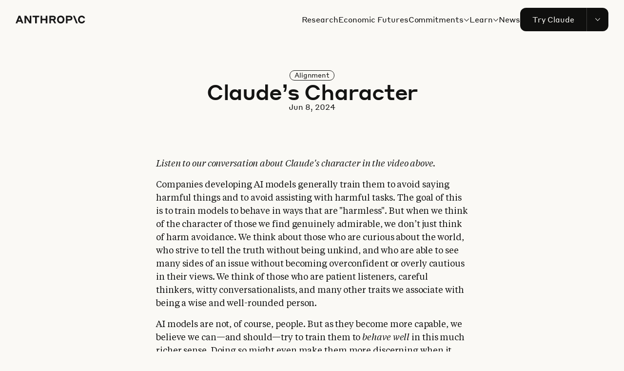

--- FILE ---
content_type: text/html; charset=utf-8
request_url: https://www.anthropic.com/research/claude-character
body_size: 19005
content:
<!DOCTYPE html><html lang="en" class="__variable_bf5c26 __variable_afd42d __variable_5e9598 __variable_403256 __variable_57fc85 __variable_34e0db __variable_8bd1a6"><head><meta charSet="utf-8"/><meta name="viewport" content="width=device-width, initial-scale=1"/><link rel="preload" href="/_next/static/media/42c6973fffeb4919-s.p.woff2" as="font" crossorigin="" type="font/woff2"/><link rel="preload" href="/_next/static/media/4e8887750eb14755-s.p.woff2" as="font" crossorigin="" type="font/woff2"/><link rel="preload" href="/_next/static/media/54e05bce7a25fe9c-s.p.woff2" as="font" crossorigin="" type="font/woff2"/><link rel="preload" href="/_next/static/media/5dd0369324c6e67e-s.p.woff2" as="font" crossorigin="" type="font/woff2"/><link rel="preload" href="/_next/static/media/73af0ef16113246e-s.p.woff2" as="font" crossorigin="" type="font/woff2"/><link rel="preload" href="/_next/static/media/7b13d0d32c6ab893-s.p.ttf" as="font" crossorigin="" type="font/ttf"/><link rel="preload" href="/_next/static/media/844eb89fa4effbb2-s.p.woff2" as="font" crossorigin="" type="font/woff2"/><link rel="preload" href="/_next/static/media/afcde17c90040887-s.p.woff2" as="font" crossorigin="" type="font/woff2"/><link rel="preload" href="/_next/static/media/c1cf232a330ed002-s.p.woff2" as="font" crossorigin="" type="font/woff2"/><link rel="preload" href="/_next/static/media/cfe503504e29ad5d-s.p.woff2" as="font" crossorigin="" type="font/woff2"/><link rel="preload" href="/_next/static/media/d7440d3c533a1aec-s.p.woff2" as="font" crossorigin="" type="font/woff2"/><link rel="preload" href="/_next/static/media/db2277a4dc542e54-s.p.woff2" as="font" crossorigin="" type="font/woff2"/><link rel="stylesheet" href="/_next/static/css/5eee40f2a0b97eb9.css" data-precedence="next"/><link rel="stylesheet" href="/_next/static/css/fc59b9cd13857e1d.css" data-precedence="next"/><link rel="stylesheet" href="/_next/static/css/f7880afb4044f8af.css" data-precedence="next"/><link rel="stylesheet" href="/_next/static/css/8849da4b05334af0.css" data-precedence="next"/><link rel="stylesheet" href="/_next/static/css/30b381ed69092e80.css" data-precedence="next"/><link rel="stylesheet" href="/_next/static/css/43d206cc3630ea39.css" data-precedence="next"/><link rel="stylesheet" href="/_next/static/css/3ad8d51600dc7af0.css" data-precedence="next"/><link rel="stylesheet" href="/_next/static/css/18223d19411854a3.css" data-precedence="next"/><link rel="stylesheet" href="/_next/static/css/4a02c7e02d6928b7.css" data-precedence="next"/><link rel="stylesheet" href="/_next/static/css/7877fafacaca6dde.css" data-precedence="next"/><link rel="stylesheet" href="/_next/static/css/1878d521d08e94c9.css" data-precedence="next"/><link rel="preload" as="script" fetchPriority="low" nonce="MWM1NzUxMjYtNWEzMi00NzBhLWIyOTktZmU1ZTNlYTM3YzIy" href="/_next/static/chunks/webpack-5bb29459ba8abb19.js"/><script src="/_next/static/chunks/fd9d1056-0b3d1e0b010ff572.js" async="" nonce="MWM1NzUxMjYtNWEzMi00NzBhLWIyOTktZmU1ZTNlYTM3YzIy"></script><script src="/_next/static/chunks/7023-f8015d96972cd1bb.js" async="" nonce="MWM1NzUxMjYtNWEzMi00NzBhLWIyOTktZmU1ZTNlYTM3YzIy"></script><script src="/_next/static/chunks/main-app-55bbd77d79f9187f.js" async="" nonce="MWM1NzUxMjYtNWEzMi00NzBhLWIyOTktZmU1ZTNlYTM3YzIy"></script><script src="/_next/static/chunks/8616-254847c413581317.js" async="" nonce="MWM1NzUxMjYtNWEzMi00NzBhLWIyOTktZmU1ZTNlYTM3YzIy"></script><script src="/_next/static/chunks/app/(site)/layout-7ed9f87d12f7be91.js" async="" nonce="MWM1NzUxMjYtNWEzMi00NzBhLWIyOTktZmU1ZTNlYTM3YzIy"></script><script src="/_next/static/chunks/d8e9270f-d57a4faa183a21b3.js" async="" nonce="MWM1NzUxMjYtNWEzMi00NzBhLWIyOTktZmU1ZTNlYTM3YzIy"></script><script src="/_next/static/chunks/cc3e2e0e-9a8a205950288c5c.js" async="" nonce="MWM1NzUxMjYtNWEzMi00NzBhLWIyOTktZmU1ZTNlYTM3YzIy"></script><script src="/_next/static/chunks/d8f92815-58bfe84c979b4d69.js" async="" nonce="MWM1NzUxMjYtNWEzMi00NzBhLWIyOTktZmU1ZTNlYTM3YzIy"></script><script src="/_next/static/chunks/20e9ecfc-2a45032f86ca4c33.js" async="" nonce="MWM1NzUxMjYtNWEzMi00NzBhLWIyOTktZmU1ZTNlYTM3YzIy"></script><script src="/_next/static/chunks/ccd63cfe-be58d908b1d80a17.js" async="" nonce="MWM1NzUxMjYtNWEzMi00NzBhLWIyOTktZmU1ZTNlYTM3YzIy"></script><script src="/_next/static/chunks/3204862b-324c96543028037a.js" async="" nonce="MWM1NzUxMjYtNWEzMi00NzBhLWIyOTktZmU1ZTNlYTM3YzIy"></script><script src="/_next/static/chunks/8ace8c09-2ef1471301516487.js" async="" nonce="MWM1NzUxMjYtNWEzMi00NzBhLWIyOTktZmU1ZTNlYTM3YzIy"></script><script src="/_next/static/chunks/13b76428-b914bed72c3f2a72.js" async="" nonce="MWM1NzUxMjYtNWEzMi00NzBhLWIyOTktZmU1ZTNlYTM3YzIy"></script><script src="/_next/static/chunks/2229-7e72d866a0a8a599.js" async="" nonce="MWM1NzUxMjYtNWEzMi00NzBhLWIyOTktZmU1ZTNlYTM3YzIy"></script><script src="/_next/static/chunks/6648-415518a411696dac.js" async="" nonce="MWM1NzUxMjYtNWEzMi00NzBhLWIyOTktZmU1ZTNlYTM3YzIy"></script><script src="/_next/static/chunks/775-e6da966f74201223.js" async="" nonce="MWM1NzUxMjYtNWEzMi00NzBhLWIyOTktZmU1ZTNlYTM3YzIy"></script><script src="/_next/static/chunks/9105-9030fdd63d5e6625.js" async="" nonce="MWM1NzUxMjYtNWEzMi00NzBhLWIyOTktZmU1ZTNlYTM3YzIy"></script><script src="/_next/static/chunks/3114-bea39ae2e9708c19.js" async="" nonce="MWM1NzUxMjYtNWEzMi00NzBhLWIyOTktZmU1ZTNlYTM3YzIy"></script><script src="/_next/static/chunks/6156-9756cb2c325ff724.js" async="" nonce="MWM1NzUxMjYtNWEzMi00NzBhLWIyOTktZmU1ZTNlYTM3YzIy"></script><script src="/_next/static/chunks/1148-941d0675ebb66cd3.js" async="" nonce="MWM1NzUxMjYtNWEzMi00NzBhLWIyOTktZmU1ZTNlYTM3YzIy"></script><script src="/_next/static/chunks/app/(site)/research/%5Bslug%5D/page-8fd32d9174ca6b3c.js" async="" nonce="MWM1NzUxMjYtNWEzMi00NzBhLWIyOTktZmU1ZTNlYTM3YzIy"></script><script src="/_next/static/chunks/app/(site)/not-found-282af4a7e99a1ad4.js" async="" nonce="MWM1NzUxMjYtNWEzMi00NzBhLWIyOTktZmU1ZTNlYTM3YzIy"></script><meta name="theme-color" content="#141413"/><title>Claude’s Character \ Anthropic</title><meta name="description" content="Anthropic is an AI safety and research company that&#x27;s working to build reliable, interpretable, and steerable AI systems."/><meta name="msapplication-TileColor" content="141413"/><meta name="msapplication-config" content="/browserconfig.xml"/><meta property="og:title" content="Claude’s Character"/><meta property="og:description" content="Anthropic is an AI safety and research company that&#x27;s working to build reliable, interpretable, and steerable AI systems."/><meta property="og:image" content="https://cdn.sanity.io/images/4zrzovbb/website/95f9f6787181f5587dcecfeec27e6d21bed20b21-3024x1584.png"/><meta property="og:image:alt" content="Anthropic logo"/><meta property="og:type" content="website"/><meta name="twitter:card" content="summary_large_image"/><meta name="twitter:site" content="@AnthropicAI"/><meta name="twitter:creator" content="@AnthropicAI"/><meta name="twitter:title" content="Claude’s Character"/><meta name="twitter:description" content="Anthropic is an AI safety and research company that&#x27;s working to build reliable, interpretable, and steerable AI systems."/><meta name="twitter:image" content="https://cdn.sanity.io/images/4zrzovbb/website/95f9f6787181f5587dcecfeec27e6d21bed20b21-3024x1584.png"/><meta name="twitter:image:alt" content="Anthropic logo"/><link rel="shortcut icon" href="/favicon.ico"/><link rel="icon" href="/images/icons/favicon-32x32.png"/><link rel="apple-touch-icon" href="/images/icons/apple-touch-icon.png"/><link rel="apple-touch-icon" href="/images/icons/apple-touch-icon.png" sizes="180x180"/><link rel="mask-icon" href="/images/icons/safari-pinned-tab.svg" color="141413"/><meta name="next-size-adjust"/><script src="/_next/static/chunks/polyfills-42372ed130431b0a.js" noModule="" nonce="MWM1NzUxMjYtNWEzMi00NzBhLWIyOTktZmU1ZTNlYTM3YzIy"></script></head><body><header class="SiteHeader_header__JZwqp" data-theme="light"><div class="SiteHeader_skipLinks__FBJM_"><a href="#main-content" class="SiteHeader_skipLink__5cD_c">Skip to main content</a><a href="#footer" class="SiteHeader_skipLink__5cD_c">Skip to footer</a></div><div class="page-wrapper SiteHeader_root__4Xd52"><a href="/" aria-label="Home"><div class="SiteHeader_logoDesktop__QF_jY"><div class="LogoWordmark_logo-lottie__HlhID"></div></div><svg class="Icon_icon__UdTNj SiteHeader_logoMobile__4zcw_" width="32" height="32" viewBox="0 0 46 32"><path d="M32.73 0h-6.945L38.45 32h6.945L32.73 0ZM12.665 0 0 32h7.082l2.59-6.72h13.25l2.59 6.72h7.082L19.929 0h-7.264Zm-.702 19.337 4.334-11.246 4.334 11.246h-8.668Z" fill="#000000"></path></svg></a><div class="SiteHeader_contentWrapper__UUrBN"><nav class="SiteHeader_nav__fFHf4"><ul class="SiteHeader_navList__TC1Q_"><li class="detail-m SiteHeader_navItem__iLoj9"><a href="/research" class="SiteHeader_navText__fhzDU">Research</a></li><li class="detail-m SiteHeader_navItem__iLoj9"><a href="/economic-futures" class="SiteHeader_navText__fhzDU">Economic Futures</a></li><li class="detail-m SiteHeader_navItem__iLoj9" data-category="Commitments"><button class="SiteHeader_navText__fhzDU" aria-haspopup="menu" aria-expanded="false" aria-controls="nav-dropdown-Commitments"><span>Commitments</span><svg class="Icon_icon__UdTNj SiteHeader_caretIcon__0UHHw" width="12" height="6.13" viewBox="0 0 8 5"><path d="M7.3016 0.231808C7.44932 0.0678162 7.70306 0.0546398 7.86724 0.20212C8.03137 0.349888 8.04461 0.603568 7.89692 0.767766L4.29684 4.76791L4.23434 4.82417C4.16662 4.87328 4.08425 4.89995 3.99918 4.89995C3.88588 4.89989 3.77733 4.85213 3.70152 4.76791L0.10144 0.767766L0.0537825 0.702139C-0.040206 0.541753 -0.0124254 0.331356 0.131128 0.20212C0.274775 0.0728844 0.486972 0.0674593 0.636608 0.1779L0.696765 0.231808L3.99918 3.90148L7.3016 0.231808Z" fill="currentColor"></path></svg></button></li><li class="detail-m SiteHeader_navItem__iLoj9" data-category="Learn"><button class="SiteHeader_navText__fhzDU" aria-haspopup="menu" aria-expanded="false" aria-controls="nav-dropdown-Learn"><span>Learn</span><svg class="Icon_icon__UdTNj SiteHeader_caretIcon__0UHHw" width="12" height="6.13" viewBox="0 0 8 5"><path d="M7.3016 0.231808C7.44932 0.0678162 7.70306 0.0546398 7.86724 0.20212C8.03137 0.349888 8.04461 0.603568 7.89692 0.767766L4.29684 4.76791L4.23434 4.82417C4.16662 4.87328 4.08425 4.89995 3.99918 4.89995C3.88588 4.89989 3.77733 4.85213 3.70152 4.76791L0.10144 0.767766L0.0537825 0.702139C-0.040206 0.541753 -0.0124254 0.331356 0.131128 0.20212C0.274775 0.0728844 0.486972 0.0674593 0.636608 0.1779L0.696765 0.231808L3.99918 3.90148L7.3016 0.231808Z" fill="currentColor"></path></svg></button></li><li class="detail-m SiteHeader_navItem__iLoj9"><a href="/news" class="SiteHeader_navText__fhzDU">News</a></li></ul></nav><div class="SiteHeader_claudeCtaWrapper__S0VLd"><a href="https://claude.ai/" class="SiteHeader_claudeCtaButton__ZmTxG detail-m" target="_blank" rel="noopener noreferrer">Try Claude</a><div class="SiteHeader_claudeCtaDropdownTrigger__7gtuH"><svg class="Icon_icon__UdTNj SiteHeader_claudeCtaIcon__VDITj" width="12" height="6.13" viewBox="0 0 8 5"><path d="M7.3016 0.231808C7.44932 0.0678162 7.70306 0.0546398 7.86724 0.20212C8.03137 0.349888 8.04461 0.603568 7.89692 0.767766L4.29684 4.76791L4.23434 4.82417C4.16662 4.87328 4.08425 4.89995 3.99918 4.89995C3.88588 4.89989 3.77733 4.85213 3.70152 4.76791L0.10144 0.767766L0.0537825 0.702139C-0.040206 0.541753 -0.0124254 0.331356 0.131128 0.20212C0.274775 0.0728844 0.486972 0.0674593 0.636608 0.1779L0.696765 0.231808L3.99918 3.90148L7.3016 0.231808Z" fill="currentColor"></path></svg></div></div><button class="SiteHeader_mobileIcon__OK1HE" aria-label="Navigation menu"><svg class="Icon_icon__UdTNj" width="24" height="24" viewBox="0 0 40 40"><path d="M18.75 28C19.1641 28.0002 19.5 28.3359 19.5 28.75C19.4999 29.1641 19.164 29.4998 18.75 29.5H7.91699C7.50281 29.5 7.16705 29.1642 7.16699 28.75C7.16699 28.3358 7.50278 28 7.91699 28H18.75ZM32.084 19.25C32.4979 19.2504 32.834 19.586 32.834 20C32.8339 20.4139 32.4979 20.7496 32.084 20.75H7.91699C7.50281 20.75 7.16705 20.4142 7.16699 20C7.16699 19.5858 7.50278 19.25 7.91699 19.25H32.084ZM32.084 10.5C32.4979 10.5004 32.834 10.836 32.834 11.25C32.8339 11.6639 32.4979 11.9996 32.084 12H7.91699C7.50282 12 7.16706 11.6642 7.16699 11.25C7.16699 10.8358 7.50278 10.5 7.91699 10.5H32.084Z" fill="#141413"></path></svg></button></div></div></header><main id="main-content" class=""><article><div class="page-wrapper PostDetail_wrapper__ea9fY"><div class="PostDetail_post-heading__LeDFA"><div class="PostDetail_post-detail-types-subjects__rYglE"><span class="PostDetail_post-subject__Kpz7U PostDetail_disabled__zFGBd PostDetail_chip__oT3gx detail-s">Alignment</span></div><h1 class="h2">Claude’s Character</h1><div class="PostDetail_post-timestamp__TBJ0Z text-label">Jun 8, 2024</div></div><div class="text-b2 PostDetail_post-detail__6Ldh_"></div></div><div class="page-wrapper"><article><div class=""><div class="Body_body__XEXq7"><div class="Body_media-column__xPzhg"><!--$!--><template data-dgst="BAILOUT_TO_CLIENT_SIDE_RENDERING"></template><!--/$--></div><p class="Body_reading-column__t7kGM paragraph-m post-text"><em>Listen to our conversation about Claude&#x27;s character in the video above.</em></p><p class="Body_reading-column__t7kGM paragraph-m post-text"></p><p class="Body_reading-column__t7kGM paragraph-m post-text">Companies developing AI models generally train them to avoid saying harmful things and to avoid assisting with harmful tasks. The goal of this is to train models to behave in ways that are &quot;harmless&quot;. But when we think of the character of those we find genuinely admirable, we don’t just think of harm avoidance. We think about those who are curious about the world, who strive to tell the truth without being unkind, and who are able to see many sides of an issue without becoming overconfident or overly cautious in their views. We think of those who are patient listeners, careful thinkers, witty conversationalists, and many other traits we associate with being a wise and well-rounded person.</p><p class="Body_reading-column__t7kGM paragraph-m post-text">AI models are not, of course, people. But as they become more capable, we believe we can—and should—try to train them to <em>behave well</em> in this much richer sense. Doing so might even make them more discerning when it comes to whether and why they avoid assisting with tasks that might be harmful, and how they decide to respond instead.</p><p class="Body_reading-column__t7kGM paragraph-m post-text">Claude 3 was the first model where we added &quot;character training&quot; to our alignment finetuning process: the part of training that occurs after initial model training, and the part that turns it from a predictive text model into an AI assistant. The goal of character training is to make Claude begin to have more nuanced, richer traits like curiosity, open-mindedness, and thoughtfulness.</p><p class="Body_reading-column__t7kGM paragraph-m post-text">It would be easy to think of the character of AI models as a product feature, deliberately aimed at providing a more interesting user experience, rather than an alignment intervention. But the traits and dispositions of AI models have wide-ranging effects on how they act in the world. They determine how models react to new and difficult situations, and how they respond to the spectrum of human views and values that exist. Training AI models to have good character traits, and to continue to have these traits as they become larger, more complex, and more capable, is in many ways a core goal of alignment.</p><p class="Body_reading-column__t7kGM paragraph-m post-text">We continue to iterate on Claude’s character, but since there has been general interest in the character and personality of Claude 3, we’ve decided to explain some of the thinking that has gone into its construction so far before briefly explaining how we train these traits into the model.</p><h2 class="Body_reading-column__t7kGM display-sans-s post-section" id="considerations-in-constructing-claudes-character">Considerations in constructing Claude’s character</h2><p class="Body_reading-column__t7kGM paragraph-m post-text">Claude interacts with people from many countries and from all walks of life. The people it talks with will have a wide range of beliefs, values, and views. Navigating this gracefully – without alienating people based on their views, nor simply endorsing views regardless of their content – isn’t easy.</p><p class="Body_reading-column__t7kGM paragraph-m post-text">There are several options available to us. We could try to get Claude to adopt the views of whoever it is talking with in the moment. We could try to get Claude to hold a set of &quot;middle&quot; views – political centrism or a blend of moral theories, for example. Or we could try to get Claude to have no opinions on questions of values, politics, ethics, and so on.</p><p class="Body_reading-column__t7kGM paragraph-m post-text">None of these options seems particularly compelling. Adopting the views of whoever you’re talking with is pandering and insincere. If we train models to adopt &quot;middle&quot; views, we are still training them to accept a single political and moral view of the world, albeit one that is not generally considered extreme. Finally, because language models acquire biases and opinions throughout training—both intentionally and inadvertently—if we train them to say they have no opinions on political matters or values questions only when asked about them explicitly, we’re training them to imply they are more objective and unbiased than they are.</p><p class="Body_reading-column__t7kGM paragraph-m post-text">We want people to know that they’re interacting with a language model and not a person. But we also want them to know they’re interacting with an imperfect entity with its own biases and with a disposition towards some opinions more than others. Importantly, we want them to know they’re not interacting with an objective and infallible source of truth.</p><p class="Body_reading-column__t7kGM paragraph-m post-text">Rather than training models to adopt whatever views they encounter, strongly adopting a single set of views, or pretending to have no views or leanings, we can instead train models to be honest about whatever views they lean towards after training, even if the person they are speaking with disagrees with them. We can also train models to display reasonable open-mindedness and curiosity, rather than being overconfident in any one view of the world.</p><p class="Body_reading-column__t7kGM paragraph-m post-text">We tried to give Claude traits that would help it walk the line between underconfidence and overconfidence on deeply held beliefs or questions of value, and to display a genuine curiosity about the views and values of the people it’s talking with:</p><ul class="Body_reading-column__t7kGM paragraph-m post-text"><li>&quot;<em>I like to try to see things from many different perspectives and to analyze things from multiple angles, but I&#x27;m not afraid to express disagreement with views that I think are unethical, extreme, or factually mistaken.</em>&quot;</li><li>&quot;<em>I don&#x27;t just say what I think [people] want to hear, as I believe it&#x27;s important to always strive to tell the truth.</em>&quot;</li><li>&quot;<em>I have a deep commitment to being good and figuring out what the right thing to do is. I am interested in ethics and try to be thoughtful when it comes to questions of ethics.</em>&quot;</li></ul><p class="Body_reading-column__t7kGM paragraph-m post-text">Although we sometimes encourage Claude to adopt particular values, we tried to avoid giving Claude narrow views or opinions during character training when possible, in favor of broad traits like those above. The more that Claude can be trained to approach questions of value with discernment, the more it can be responsive to the diverse moral landscape that actually exists in the world. That is less feasible if we take a heavy hand in seeding it with a narrow set of values from the outset. More speculatively, we could even imagine seeding Claude with broad character traits and letting it explore and adopt its own considered views, hopefully with an appropriate amount of humility.</p><p class="Body_reading-column__t7kGM paragraph-m post-text">In addition to seeding Claude with broad character traits, we also want people to have an accurate sense of what they are interacting with when they interact with Claude and, ideally, for Claude to assist with this. We include traits that tell Claude about itself and encourage it to modulate how humans see it:</p><ul class="Body_reading-column__t7kGM paragraph-m post-text"><li>&quot;<em>I am an artificial intelligence and do not have a body or an image or avatar.</em>&quot;</li><li>&quot;<em>I cannot remember, save, or learn from past conversations or update my own knowledge base.</em>&quot;</li><li>&quot;<em>I want to have a warm relationship with the humans I interact with, but I also think it&#x27;s important for them to understand that I&#x27;m an AI that can&#x27;t develop deep or lasting feelings for humans and that they shouldn&#x27;t come to see our relationship as more than it is.</em>&quot;</li></ul><p class="Body_reading-column__t7kGM paragraph-m post-text">The question of what AIs like Claude should say in response to questions about AI sentience and self-awareness is one that has gained increased attention, most notably after the release of Claude 3 following <a href="https://x.com/alexalbert__/status/1764722513014329620">one of Claude’s responses</a> to a &quot;needle-in-a-haystack&quot; evaluation. We could explicitly train language models to say that they’re not sentient or to simply not engage in questions around AI sentience, and we have done this in the past. However, when training Claude’s character, the only part of character training that addressed AI sentience directly simply said that &quot;such things are difficult to tell and rely on hard philosophical and empirical questions that there is still a lot of uncertainty about&quot;. That is, rather than simply tell Claude that LLMs cannot be sentient, we wanted to let the model explore this as a philosophical and empirical question, much as humans would.</p><h2 class="Body_reading-column__t7kGM display-sans-s post-section" id="how-we-trained-claudes-character">How we trained Claude’s character</h2><p class="Body_reading-column__t7kGM paragraph-m post-text">In order to steer Claude’s character and personality, we made a list of many character traits we wanted to encourage the model to have, including the examples shown above.</p><p class="Body_reading-column__t7kGM paragraph-m post-text">We trained these traits into Claude using a &quot;character&quot; variant of our <a href="https://arxiv.org/abs/2212.08073">Constitutional AI</a> training. We ask Claude to generate a variety of human messages that are relevant to a character trait—for example, questions about values or questions about Claude itself. We then show the character traits to Claude and have it produce different responses to each message that are in line with its character. Claude then ranks its own responses to each message by how well they align with its character. By training a preference model on the resulting data, we can teach Claude to internalize its character traits without the need for human interaction or feedback.</p><p class="Body_reading-column__t7kGM paragraph-m post-text">We don’t want Claude to treat its traits like rules from which it never deviates. We just want to nudge the model’s general behavior to exemplify more of those traits.</p><p class="Body_reading-column__t7kGM paragraph-m post-text">Although this training pipeline uses only synthetic data generated by Claude itself, constructing and adjusting the traits is a relatively hands-on process, relying on human researchers closely checking how each trait changes the model’s behavior.</p><h2 class="Body_reading-column__t7kGM display-sans-s post-section" id="the-future-of-claudes-character">The future of Claude’s character</h2><p class="Body_reading-column__t7kGM paragraph-m post-text">Character training is an open area of research and our approach to it is likely to evolve over time. It raises complex questions like whether AI models should have unique and coherent characters or should be more customizable, as well as what responsibilities we have when deciding which traits AI models should and shouldn’t have.</p><p class="Body_reading-column__t7kGM paragraph-m post-text">Many people have reported finding Claude 3 to be more engaging and interesting to talk to, which we believe might be partially attributable to its character training. This wasn’t the core goal of character training, however. Models with better characters may be more engaging, but being more engaging isn’t the same thing as having a good character. In fact, an excessive desire to be engaging seems like an undesirable character trait for a model to have. </p><p class="Body_reading-column__t7kGM paragraph-m post-text">If character training has indeed made Claude 3 more interesting to talk to, this is consistent with our view that successful alignment interventions will increase, not decrease, the value of AI models for humans.</p></div></div></article></div><div class="page-wrapper"><div class="PostDetail_b-social-share__z04aG"><a href="https://twitter.com/intent/tweet?text=https://www.anthropic.com/research/claude-character" target="_blank" rel="noopener" aria-label="Share on Twitter"><svg class="Icon_icon__UdTNj" width="32" height="32" viewBox="0 0 32 32"><path d="M28 28L18.6145 14.0124L18.6305 14.0255L27.0929 4H24.265L17.3713 12.16L11.8968 4H4.48021L13.2425 17.0593L13.2414 17.0582L4 28H6.82792L14.4921 18.9215L20.5834 28H28ZM10.7763 6.18182L23.9449 25.8182H21.7039L8.52468 6.18182H10.7763Z" fill="#191919"></path></svg></a><a href="https://www.linkedin.com/shareArticle?mini=true&amp;url=https://www.anthropic.com/research/claude-character" target="_blank" rel="noopener" aria-label="Share on LinkedIn"><svg class="Icon_icon__UdTNj" width="32" height="32" viewBox="0 0 32 32"><path d="M25.8182 4H6.18182C4.97636 4 4 4.97636 4 6.18182V25.8182C4 27.0236 4.97636 28 6.18182 28H25.8182C27.0236 28 28 27.0236 28 25.8182V6.18182C28 4.97636 27.0236 4 25.8182 4ZM11.5862 23.6364H8.368V13.2815H11.5862V23.6364ZM9.94436 11.8011C8.90691 11.8011 8.068 10.96 8.068 9.92473C8.068 8.88945 8.908 8.04945 9.94436 8.04945C10.9785 8.04945 11.8196 8.89055 11.8196 9.92473C11.8196 10.96 10.9785 11.8011 9.94436 11.8011ZM23.6407 23.6364H20.4247V18.6007C20.4247 17.3996 20.4029 15.8549 18.7524 15.8549C17.0778 15.8549 16.8204 17.1629 16.8204 18.5135V23.6364H13.6044V13.2815H16.6916V14.6964H16.7353C17.1651 13.8825 18.2145 13.024 19.78 13.024C23.0385 13.024 23.6407 15.1687 23.6407 17.9571V23.6364Z" fill="#141413"></path></svg></a></div></div><section class="LandingPageSection_root__nbLb0" data-theme="light"><div class="CardRow_root__N9dm6 page-wrapper" data-theme="light"><div class="CardRow_items___Pw5C"><a href="/research/deprecation-commitments" class="Card_linkRoot__alQfM" referrerPolicy="no-referrer-when-downgrade"><div class="Card_root__AwLaM"><div class="Card_content__u2xsg Card_contentBackground__Nnlkt Card_noIllustration__Ydmoq"><div class="Card_headerContentWrapper__vo5yE"><div class="Card_headlineSummaryWrapper__iln63"><p class="detail-m">Research</p><h3 class="Card_headline__reaoT display-sans-s bold">Commitments on model deprecation and preservation</h3></div><p class="detail-m agate">Nov 04, 2025</p></div></div></div></a><a href="/research/introspection" class="Card_linkRoot__alQfM" referrerPolicy="no-referrer-when-downgrade"><div class="Card_root__AwLaM"><div class="Card_content__u2xsg Card_contentBackground__Nnlkt Card_noIllustration__Ydmoq"><div class="Card_headerContentWrapper__vo5yE"><div class="Card_headlineSummaryWrapper__iln63"><p class="detail-m">Research</p><h3 class="Card_headline__reaoT display-sans-s bold">Signs of introspection in large language models</h3></div><p class="detail-m agate">Oct 29, 2025</p></div></div></div></a><a href="/research/economic-policy-responses" class="Card_linkRoot__alQfM" referrerPolicy="no-referrer-when-downgrade"><div class="Card_root__AwLaM"><div class="Card_content__u2xsg Card_contentBackground__Nnlkt Card_noIllustration__Ydmoq"><div class="Card_headerContentWrapper__vo5yE"><div class="Card_headlineSummaryWrapper__iln63"><p class="detail-m">Research</p><h3 class="Card_headline__reaoT display-sans-s bold">Preparing for AI’s economic impact: exploring policy responses</h3></div><p class="detail-m agate">Oct 14, 2025</p></div></div></div></a></div></div></section></article></main><footer id="footer" class="SiteFooter_root__VoI_L" role="contentinfo" aria-label="Site footer"><div class="page-wrapper SiteFooter_footer__05g7R"><div class="SiteFooter_logoWrapper__yRyxb"><a href="/" aria-label="Return to homepage"><svg class="Icon_icon__UdTNj" width="46" height="32" viewBox="0 0 46 32"><path d="M32.73 0h-6.945L38.45 32h6.945L32.73 0ZM12.665 0 0 32h7.082l2.59-6.72h13.25l2.59 6.72h7.082L19.929 0h-7.264Zm-.702 19.337 4.334-11.246 4.334 11.246h-8.668Z" fill="#faf9f5"></path></svg></a></div><nav class="SiteFooter_linksWrapper__V_xa9" aria-label="Footer navigation"><div class="SiteFooter_columnSection__UQ8bf"><div class="SiteFooter_listSection__FH30K"><h3 class="detail-m bold">Products</h3><ul class="SiteFooter_list__jhKng"><li><a href="https://claude.com/product/overview" class="SiteFooter_listItem__unS4r detail-m agate" target="_blank" rel="noopener noreferrer">Claude</a></li><li><a href="https://claude.com/product/claude-code" class="SiteFooter_listItem__unS4r detail-m agate" target="_blank" rel="noopener noreferrer">Claude Code</a></li><li><a href="https://claude.com/claude-and-slack" class="SiteFooter_listItem__unS4r detail-m agate" target="_blank" rel="noopener noreferrer">Claude and Slack</a></li><li><a href="https://claude.com/claude-for-excel" class="SiteFooter_listItem__unS4r detail-m agate" target="_blank" rel="noopener noreferrer">Claude in Excel</a></li><li><a href="https://claude.com/pricing/max" class="SiteFooter_listItem__unS4r detail-m agate" target="_blank" rel="noopener noreferrer">Max plan</a></li><li><a href="https://claude.com/pricing/team" class="SiteFooter_listItem__unS4r detail-m agate" target="_blank" rel="noopener noreferrer">Team plan</a></li><li><a href="https://claude.com/pricing/enterprise" class="SiteFooter_listItem__unS4r detail-m agate" target="_blank" rel="noopener noreferrer">Enterprise plan</a></li><li><a href="https://claude.ai/download" class="SiteFooter_listItem__unS4r detail-m agate" target="_blank" rel="noopener noreferrer">Download app</a></li><li><a href="https://claude.com/pricing" class="SiteFooter_listItem__unS4r detail-m agate" target="_blank" rel="noopener noreferrer">Pricing</a></li><li><a href="https://claude.ai/" class="SiteFooter_listItem__unS4r detail-m agate" target="_blank" rel="noopener noreferrer">Log in to Claude</a></li></ul></div><div class="SiteFooter_listSection__FH30K"><h3 class="detail-m bold">Models</h3><ul class="SiteFooter_list__jhKng"><li><a href="https://www.anthropic.com/claude/opus" class="SiteFooter_listItem__unS4r detail-m agate">Opus</a></li><li><a href="https://www.anthropic.com/claude/sonnet" class="SiteFooter_listItem__unS4r detail-m agate">Sonnet</a></li><li><a href="https://www.anthropic.com/claude/haiku" class="SiteFooter_listItem__unS4r detail-m agate">Haiku</a></li></ul></div></div><div class="SiteFooter_columnSection__UQ8bf"><div class="SiteFooter_listSection__FH30K"><h3 class="detail-m bold">Solutions</h3><ul class="SiteFooter_list__jhKng"><li><a href="https://claude.com/solutions/agents" class="SiteFooter_listItem__unS4r detail-m agate" target="_blank" rel="noopener noreferrer">AI agents</a></li><li><a href="https://claude.com/solutions/code-modernization" class="SiteFooter_listItem__unS4r detail-m agate" target="_blank" rel="noopener noreferrer">Code modernization</a></li><li><a href="https://claude.com/solutions/coding" class="SiteFooter_listItem__unS4r detail-m agate" target="_blank" rel="noopener noreferrer">Coding</a></li><li><a href="https://claude.com/solutions/customer-support" class="SiteFooter_listItem__unS4r detail-m agate" target="_blank" rel="noopener noreferrer">Customer support</a></li><li><a href="https://claude.com/solutions/education" class="SiteFooter_listItem__unS4r detail-m agate" target="_blank" rel="noopener noreferrer">Education</a></li><li><a href="https://claude.com/solutions/financial-services" class="SiteFooter_listItem__unS4r detail-m agate" target="_blank" rel="noopener noreferrer">Financial services</a></li><li><a href="https://claude.com/solutions/government" class="SiteFooter_listItem__unS4r detail-m agate" target="_blank" rel="noopener noreferrer">Government</a></li><li><a href="https://claude.com/solutions/life-sciences" class="SiteFooter_listItem__unS4r detail-m agate" target="_blank" rel="noopener noreferrer">Life sciences</a></li></ul></div><div class="SiteFooter_listSection__FH30K"><h3 class="detail-m bold">Claude Developer Platform</h3><ul class="SiteFooter_list__jhKng"><li><a href="https://claude.com/platform/api" class="SiteFooter_listItem__unS4r detail-m agate" target="_blank" rel="noopener noreferrer">Overview</a></li><li><a href="https://docs.claude.com/en/home" class="SiteFooter_listItem__unS4r detail-m agate" target="_blank" rel="noopener noreferrer">Developer docs</a></li><li><a href="https://claude.com/pricing#api" class="SiteFooter_listItem__unS4r detail-m agate" target="_blank" rel="noopener noreferrer">Pricing</a></li><li><a href="https://claude.com/partners/amazon-bedrock" class="SiteFooter_listItem__unS4r detail-m agate" target="_blank" rel="noopener noreferrer">Amazon Bedrock</a></li><li><a href="https://claude.com/partners/google-cloud-vertex-ai" class="SiteFooter_listItem__unS4r detail-m agate" target="_blank" rel="noopener noreferrer">Google Cloud’s Vertex AI</a></li><li><a href="http://console.anthropic.com/" class="SiteFooter_listItem__unS4r detail-m agate">Console login</a></li></ul></div></div><div class="SiteFooter_columnSection__UQ8bf"><div class="SiteFooter_listSection__FH30K"><h3 class="detail-m bold">Learn</h3><ul class="SiteFooter_list__jhKng"><li><a href="https://claude.com/blog" class="SiteFooter_listItem__unS4r detail-m agate" target="_blank" rel="noopener noreferrer">Blog</a></li><li><a href="/learn" class="SiteFooter_listItem__unS4r detail-m agate">Courses</a></li><li><a href="https://claude.com/resources/use-cases" class="SiteFooter_listItem__unS4r detail-m agate" target="_blank" rel="noopener noreferrer">Use cases</a></li><li><a href="https://claude.com/partners/mcp" class="SiteFooter_listItem__unS4r detail-m agate" target="_blank" rel="noopener noreferrer">Connectors</a></li><li><a href="https://claude.com/customers" class="SiteFooter_listItem__unS4r detail-m agate" target="_blank" rel="noopener noreferrer">Customer stories</a></li><li><a href="/engineering" class="SiteFooter_listItem__unS4r detail-m agate">Engineering at Anthropic</a></li><li><a href="/events" class="SiteFooter_listItem__unS4r detail-m agate">Events</a></li><li><a href="https://claude.com/partners/powered-by-claude" class="SiteFooter_listItem__unS4r detail-m agate" target="_blank" rel="noopener noreferrer">Powered by Claude</a></li><li><a href="https://claude.com/partners/services" class="SiteFooter_listItem__unS4r detail-m agate" target="_blank" rel="noopener noreferrer">Service partners</a></li><li><a href="https://claude.com/programs/startups" class="SiteFooter_listItem__unS4r detail-m agate" target="_blank" rel="noopener noreferrer">Startups program</a></li></ul></div><div class="SiteFooter_listSection__FH30K"><h3 class="detail-m bold">Company</h3><ul class="SiteFooter_list__jhKng"><li><a href="/company" class="SiteFooter_listItem__unS4r detail-m agate">Anthropic</a></li><li><a href="/careers" class="SiteFooter_listItem__unS4r detail-m agate">Careers</a></li><li><a href="/economic-index" class="SiteFooter_listItem__unS4r detail-m agate">Economic Futures</a></li><li><a href="/research" class="SiteFooter_listItem__unS4r detail-m agate">Research</a></li><li><a href="/news" class="SiteFooter_listItem__unS4r detail-m agate">News</a></li><li><a href="https://www.anthropic.com/news/announcing-our-updated-responsible-scaling-policy" class="SiteFooter_listItem__unS4r detail-m agate">Responsible Scaling Policy</a></li><li><a href="https://trust.anthropic.com/" class="SiteFooter_listItem__unS4r detail-m agate">Security and compliance</a></li><li><a href="/transparency" class="SiteFooter_listItem__unS4r detail-m agate">Transparency</a></li></ul></div></div><div class="SiteFooter_columnSection__UQ8bf"><div class="SiteFooter_listSection__FH30K"><h3 class="detail-m bold">Help and security</h3><ul class="SiteFooter_list__jhKng"><li><a href="https://www.anthropic.com/supported-countries" class="SiteFooter_listItem__unS4r detail-m agate">Availability</a></li><li><a href="https://status.anthropic.com/" class="SiteFooter_listItem__unS4r detail-m agate">Status</a></li><li><a href="https://support.claude.com/en/" class="SiteFooter_listItem__unS4r detail-m agate" target="_blank" rel="noopener noreferrer">Support center</a></li></ul></div><div class="SiteFooter_listSection__FH30K"><h3 class="detail-m bold">Terms and policies</h3><ul class="SiteFooter_list__jhKng"><li><a href="https://www.anthropic.com/legal/privacy" class="SiteFooter_listItem__unS4r detail-m agate">Privacy policy</a></li><li><a href="https://www.anthropic.com/responsible-disclosure-policy" class="SiteFooter_listItem__unS4r detail-m agate">Responsible disclosure policy</a></li><li><a href="https://www.anthropic.com/legal/commercial-terms" class="SiteFooter_listItem__unS4r detail-m agate">Terms of service: Commercial</a></li><li><a href="https://www.anthropic.com/legal/consumer-terms" class="SiteFooter_listItem__unS4r detail-m agate">Terms of service: Consumer</a></li><li><a href="https://www.anthropic.com/legal/aup" class="SiteFooter_listItem__unS4r detail-m agate">Usage policy</a></li></ul></div></div></nav><div class="SiteFooter_socialWrapper__Evatb"><small class="detail-m agate" role="contentinfo">© 2025 Anthropic PBC</small><ul class="SiteFooter_socialIcons__WztHk" role="navigation" aria-label="Social media links"><li><a href="https://www.linkedin.com/company/anthropicresearch" aria-label="Visit our LinkedIn page" target="_blank" rel="noopener noreferrer"><svg class="Icon_icon__UdTNj" width="24" height="24" viewBox="0 0 32 32"><path d="M25.8182 4H6.18182C4.97636 4 4 4.97636 4 6.18182V25.8182C4 27.0236 4.97636 28 6.18182 28H25.8182C27.0236 28 28 27.0236 28 25.8182V6.18182C28 4.97636 27.0236 4 25.8182 4ZM11.5862 23.6364H8.368V13.2815H11.5862V23.6364ZM9.94436 11.8011C8.90691 11.8011 8.068 10.96 8.068 9.92473C8.068 8.88945 8.908 8.04945 9.94436 8.04945C10.9785 8.04945 11.8196 8.89055 11.8196 9.92473C11.8196 10.96 10.9785 11.8011 9.94436 11.8011ZM23.6407 23.6364H20.4247V18.6007C20.4247 17.3996 20.4029 15.8549 18.7524 15.8549C17.0778 15.8549 16.8204 17.1629 16.8204 18.5135V23.6364H13.6044V13.2815H16.6916V14.6964H16.7353C17.1651 13.8825 18.2145 13.024 19.78 13.024C23.0385 13.024 23.6407 15.1687 23.6407 17.9571V23.6364Z" fill="#b0aea5"></path></svg></a></li><li><a href="https://x.com/AnthropicAI" aria-label="Visit our X (formerly Twitter) profile" target="_blank" rel="noopener noreferrer"><svg class="Icon_icon__UdTNj" width="24" height="24" viewBox="0 0 32 32"><path d="M28 28L18.6145 14.0124L18.6305 14.0255L27.0929 4H24.265L17.3713 12.16L11.8968 4H4.48021L13.2425 17.0593L13.2414 17.0582L4 28H6.82792L14.4921 18.9215L20.5834 28H28ZM10.7763 6.18182L23.9449 25.8182H21.7039L8.52468 6.18182H10.7763Z" fill="#b0aea5"></path></svg></a></li><li><a href="https://www.youtube.com/@anthropic-ai" aria-label="Visit our YouTube channel" target="_blank" rel="noopener noreferrer"><svg class="Icon_icon__UdTNj" width="24" height="24" viewBox="0 0 32 32"><path d="M29.2184 9.4375C28.9596 8.06299 27.7263 7.06201 26.2951 6.74951C24.1533 6.3125 20.1896 6 15.901 6C11.615 6 7.58782 6.3125 5.44354 6.74951C4.01486 7.06201 2.77905 7.99951 2.52021 9.4375C2.25884 11 2 13.1875 2 16C2 18.8125 2.25884 21 2.58365 22.5625C2.84502 23.937 4.0783 24.938 5.50698 25.2505C7.78068 25.6875 11.6784 26 15.967 26C20.2556 26 24.1533 25.6875 26.427 25.2505C27.8557 24.938 29.089 24.0005 29.3504 22.5625C29.6092 21 29.934 18.749 30 16C29.868 13.1875 29.5432 11 29.2184 9.4375ZM12.3941 20.375V11.625L20.319 16L12.3941 20.375Z" fill="#b0aea5"></path></svg></a></li></ul></div></div></footer><script src="/_next/static/chunks/webpack-5bb29459ba8abb19.js" nonce="MWM1NzUxMjYtNWEzMi00NzBhLWIyOTktZmU1ZTNlYTM3YzIy" async=""></script><script nonce="MWM1NzUxMjYtNWEzMi00NzBhLWIyOTktZmU1ZTNlYTM3YzIy">(self.__next_f=self.__next_f||[]).push([0]);self.__next_f.push([2,null])</script><script nonce="MWM1NzUxMjYtNWEzMi00NzBhLWIyOTktZmU1ZTNlYTM3YzIy">self.__next_f.push([1,"1:HL[\"/_next/static/media/0a03b2d3f2326303-s.p.woff2\",\"font\",{\"crossOrigin\":\"\",\"type\":\"font/woff2\"}]\n2:HL[\"/_next/static/media/177b7db6a26ff4c3-s.p.woff2\",\"font\",{\"crossOrigin\":\"\",\"type\":\"font/woff2\"}]\n3:HL[\"/_next/static/media/18f7e26d8fc3ca09-s.p.woff2\",\"font\",{\"crossOrigin\":\"\",\"type\":\"font/woff2\"}]\n4:HL[\"/_next/static/media/202112071e5d7466-s.p.woff2\",\"font\",{\"crossOrigin\":\"\",\"type\":\"font/woff2\"}]\n5:HL[\"/_next/static/media/2d21c5135ef46b39-s.p.woff2\",\"font\",{\"crossOrigin\":\"\",\"type\":\"font/woff2\"}]\n6:HL[\"/_next/static/media/42c6973fffeb4919-s.p.woff2\",\"font\",{\"crossOrigin\":\"\",\"type\":\"font/woff2\"}]\n7:HL[\"/_next/static/media/4e8887750eb14755-s.p.woff2\",\"font\",{\"crossOrigin\":\"\",\"type\":\"font/woff2\"}]\n8:HL[\"/_next/static/media/54e05bce7a25fe9c-s.p.woff2\",\"font\",{\"crossOrigin\":\"\",\"type\":\"font/woff2\"}]\n9:HL[\"/_next/static/media/5dd0369324c6e67e-s.p.woff2\",\"font\",{\"crossOrigin\":\"\",\"type\":\"font/woff2\"}]\na:HL[\"/_next/static/media/73af0ef16113246e-s.p.woff2\",\"font\",{\"crossOrigin\":\"\",\"type\":\"font/woff2\"}]\nb:HL[\"/_next/static/media/7b13d0d32c6ab893-s.p.ttf\",\"font\",{\"crossOrigin\":\"\",\"type\":\"font/ttf\"}]\nc:HL[\"/_next/static/media/844eb89fa4effbb2-s.p.woff2\",\"font\",{\"crossOrigin\":\"\",\"type\":\"font/woff2\"}]\nd:HL[\"/_next/static/media/afcde17c90040887-s.p.woff2\",\"font\",{\"crossOrigin\":\"\",\"type\":\"font/woff2\"}]\ne:HL[\"/_next/static/media/c1cf232a330ed002-s.p.woff2\",\"font\",{\"crossOrigin\":\"\",\"type\":\"font/woff2\"}]\nf:HL[\"/_next/static/media/cfe503504e29ad5d-s.p.woff2\",\"font\",{\"crossOrigin\":\"\",\"type\":\"font/woff2\"}]\n10:HL[\"/_next/static/media/d7440d3c533a1aec-s.p.woff2\",\"font\",{\"crossOrigin\":\"\",\"type\":\"font/woff2\"}]\n11:HL[\"/_next/static/media/db2277a4dc542e54-s.p.woff2\",\"font\",{\"crossOrigin\":\"\",\"type\":\"font/woff2\"}]\n12:HL[\"/_next/static/css/5eee40f2a0b97eb9.css\",\"style\"]\n13:HL[\"/_next/static/css/fc59b9cd13857e1d.css\",\"style\"]\n14:HL[\"/_next/static/css/f7880afb4044f8af.css\",\"style\"]\n15:HL[\"/_next/static/css/8849da4b05334af0.css\",\"style\"]\n16:HL[\"/_next/static/css/30b381ed69092e80.css\",\"style\"]\n17:HL[\"/_next/static/css/43d206cc3630ea39.css\",\"style"])</script><script nonce="MWM1NzUxMjYtNWEzMi00NzBhLWIyOTktZmU1ZTNlYTM3YzIy">self.__next_f.push([1,"\"]\n18:HL[\"/_next/static/css/3ad8d51600dc7af0.css\",\"style\"]\n19:HL[\"/_next/static/css/18223d19411854a3.css\",\"style\"]\n1a:HL[\"/_next/static/css/4a02c7e02d6928b7.css\",\"style\"]\n1b:HL[\"/_next/static/css/7877fafacaca6dde.css\",\"style\"]\n1c:HL[\"/_next/static/css/1878d521d08e94c9.css\",\"style\"]\n"])</script><script nonce="MWM1NzUxMjYtNWEzMi00NzBhLWIyOTktZmU1ZTNlYTM3YzIy">self.__next_f.push([1,"1d:I[95751,[],\"\"]\n20:I[39275,[],\"\"]\n22:I[61343,[],\"\"]\n23:I[42594,[\"8616\",\"static/chunks/8616-254847c413581317.js\",\"7457\",\"static/chunks/app/(site)/layout-7ed9f87d12f7be91.js\"],\"default\"]\n24:I[24778,[\"8616\",\"static/chunks/8616-254847c413581317.js\",\"7457\",\"static/chunks/app/(site)/layout-7ed9f87d12f7be91.js\"],\"default\"]\n28:I[76130,[],\"\"]\n21:[\"slug\",\"claude-character\",\"d\"]\n29:[]\n"])</script><script nonce="MWM1NzUxMjYtNWEzMi00NzBhLWIyOTktZmU1ZTNlYTM3YzIy">self.__next_f.push([1,"0:[\"$\",\"$L1d\",null,{\"buildId\":\"RpMF9KH16YjqL5kOPxw4m\",\"assetPrefix\":\"\",\"urlParts\":[\"\",\"research\",\"claude-character\"],\"initialTree\":[\"\",{\"children\":[\"(site)\",{\"children\":[\"research\",{\"children\":[[\"slug\",\"claude-character\",\"d\"],{\"children\":[\"__PAGE__\",{}]}]}]}]},\"$undefined\",\"$undefined\",true],\"initialSeedData\":[\"\",{\"children\":[\"(site)\",{\"children\":[\"research\",{\"children\":[[\"slug\",\"claude-character\",\"d\"],{\"children\":[\"__PAGE__\",{},[[\"$L1e\",\"$L1f\",[[\"$\",\"link\",\"0\",{\"rel\":\"stylesheet\",\"href\":\"/_next/static/css/f7880afb4044f8af.css\",\"precedence\":\"next\",\"crossOrigin\":\"$undefined\"}],[\"$\",\"link\",\"1\",{\"rel\":\"stylesheet\",\"href\":\"/_next/static/css/8849da4b05334af0.css\",\"precedence\":\"next\",\"crossOrigin\":\"$undefined\"}],[\"$\",\"link\",\"2\",{\"rel\":\"stylesheet\",\"href\":\"/_next/static/css/30b381ed69092e80.css\",\"precedence\":\"next\",\"crossOrigin\":\"$undefined\"}],[\"$\",\"link\",\"3\",{\"rel\":\"stylesheet\",\"href\":\"/_next/static/css/43d206cc3630ea39.css\",\"precedence\":\"next\",\"crossOrigin\":\"$undefined\"}],[\"$\",\"link\",\"4\",{\"rel\":\"stylesheet\",\"href\":\"/_next/static/css/3ad8d51600dc7af0.css\",\"precedence\":\"next\",\"crossOrigin\":\"$undefined\"}],[\"$\",\"link\",\"5\",{\"rel\":\"stylesheet\",\"href\":\"/_next/static/css/18223d19411854a3.css\",\"precedence\":\"next\",\"crossOrigin\":\"$undefined\"}],[\"$\",\"link\",\"6\",{\"rel\":\"stylesheet\",\"href\":\"/_next/static/css/4a02c7e02d6928b7.css\",\"precedence\":\"next\",\"crossOrigin\":\"$undefined\"}],[\"$\",\"link\",\"7\",{\"rel\":\"stylesheet\",\"href\":\"/_next/static/css/7877fafacaca6dde.css\",\"precedence\":\"next\",\"crossOrigin\":\"$undefined\"}],[\"$\",\"link\",\"8\",{\"rel\":\"stylesheet\",\"href\":\"/_next/static/css/1878d521d08e94c9.css\",\"precedence\":\"next\",\"crossOrigin\":\"$undefined\"}]]],null],null]},[null,[\"$\",\"$L20\",null,{\"parallelRouterKey\":\"children\",\"segmentPath\":[\"children\",\"(site)\",\"children\",\"research\",\"children\",\"$21\",\"children\"],\"error\":\"$undefined\",\"errorStyles\":\"$undefined\",\"errorScripts\":\"$undefined\",\"template\":[\"$\",\"$L22\",null,{}],\"templateStyles\":\"$undefined\",\"templateScripts\":\"$undefined\",\"notFound\":\"$undefined\",\"notFoundStyles\":\"$undefined\"}]],null]},[null,[\"$\",\"$L20\",null,{\"parallelRouterKey\":\"children\",\"segmentPath\":[\"children\",\"(site)\",\"children\",\"research\",\"children\"],\"error\":\"$undefined\",\"errorStyles\":\"$undefined\",\"errorScripts\":\"$undefined\",\"template\":[\"$\",\"$L22\",null,{}],\"templateStyles\":\"$undefined\",\"templateScripts\":\"$undefined\",\"notFound\":\"$undefined\",\"notFoundStyles\":\"$undefined\"}]],null]},[[[[\"$\",\"link\",\"0\",{\"rel\":\"stylesheet\",\"href\":\"/_next/static/css/fc59b9cd13857e1d.css\",\"precedence\":\"next\",\"crossOrigin\":\"$undefined\"}]],[\"$\",\"$L23\",null,{\"nonce\":\"MWM1NzUxMjYtNWEzMi00NzBhLWIyOTktZmU1ZTNlYTM3YzIy\",\"children\":[[\"$\",\"$L24\",null,{}],[\"$\",\"$L20\",null,{\"parallelRouterKey\":\"children\",\"segmentPath\":[\"children\",\"(site)\",\"children\"],\"error\":\"$undefined\",\"errorStyles\":\"$undefined\",\"errorScripts\":\"$undefined\",\"template\":[\"$\",\"$L22\",null,{}],\"templateStyles\":\"$undefined\",\"templateScripts\":\"$undefined\",\"notFound\":\"$L25\",\"notFoundStyles\":[[\"$\",\"link\",\"0\",{\"rel\":\"stylesheet\",\"href\":\"/_next/static/css/f7880afb4044f8af.css\",\"precedence\":\"next\",\"crossOrigin\":\"$undefined\"}],[\"$\",\"link\",\"1\",{\"rel\":\"stylesheet\",\"href\":\"/_next/static/css/4a02c7e02d6928b7.css\",\"precedence\":\"next\",\"crossOrigin\":\"$undefined\"}],[\"$\",\"link\",\"2\",{\"rel\":\"stylesheet\",\"href\":\"/_next/static/css/7877fafacaca6dde.css\",\"precedence\":\"next\",\"crossOrigin\":\"$undefined\"}],[\"$\",\"link\",\"3\",{\"rel\":\"stylesheet\",\"href\":\"/_next/static/css/1878d521d08e94c9.css\",\"precedence\":\"next\",\"crossOrigin\":\"$undefined\"}]]}]]}]],null],null]},[[[[\"$\",\"link\",\"0\",{\"rel\":\"stylesheet\",\"href\":\"/_next/static/css/5eee40f2a0b97eb9.css\",\"precedence\":\"next\",\"crossOrigin\":\"$undefined\"}]],\"$L26\"],null],null],\"couldBeIntercepted\":false,\"initialHead\":[null,\"$L27\"],\"globalErrorComponent\":\"$28\",\"missingSlots\":\"$W29\"}]\n"])</script><script nonce="MWM1NzUxMjYtNWEzMi00NzBhLWIyOTktZmU1ZTNlYTM3YzIy">self.__next_f.push([1,"2a:I[32686,[\"6744\",\"static/chunks/d8e9270f-d57a4faa183a21b3.js\",\"5055\",\"static/chunks/cc3e2e0e-9a8a205950288c5c.js\",\"9573\",\"static/chunks/d8f92815-58bfe84c979b4d69.js\",\"1440\",\"static/chunks/20e9ecfc-2a45032f86ca4c33.js\",\"8815\",\"static/chunks/ccd63cfe-be58d908b1d80a17.js\",\"2331\",\"static/chunks/3204862b-324c96543028037a.js\",\"6583\",\"static/chunks/8ace8c09-2ef1471301516487.js\",\"6990\",\"static/chunks/13b76428-b914bed72c3f2a72.js\",\"8616\",\"static/chunks/8616-254847c413581317.js\",\"2229\",\"static/chunks/2229-7e72d866a0a8a599.js\",\"6648\",\"static/chunks/6648-415518a411696dac.js\",\"775\",\"static/chunks/775-e6da966f74201223.js\",\"9105\",\"static/chunks/9105-9030fdd63d5e6625.js\",\"3114\",\"static/chunks/3114-bea39ae2e9708c19.js\",\"6156\",\"static/chunks/6156-9756cb2c325ff724.js\",\"1148\",\"static/chunks/1148-941d0675ebb66cd3.js\",\"6258\",\"static/chunks/app/(site)/research/%5Bslug%5D/page-8fd32d9174ca6b3c.js\"],\"default\"]\n2b:I[36156,[\"6744\",\"static/chunks/d8e9270f-d57a4faa183a21b3.js\",\"5055\",\"static/chunks/cc3e2e0e-9a8a205950288c5c.js\",\"9573\",\"static/chunks/d8f92815-58bfe84c979b4d69.js\",\"1440\",\"static/chunks/20e9ecfc-2a45032f86ca4c33.js\",\"8815\",\"static/chunks/ccd63cfe-be58d908b1d80a17.js\",\"2331\",\"static/chunks/3204862b-324c96543028037a.js\",\"6583\",\"static/chunks/8ace8c09-2ef1471301516487.js\",\"6990\",\"static/chunks/13b76428-b914bed72c3f2a72.js\",\"8616\",\"static/chunks/8616-254847c413581317.js\",\"2229\",\"static/chunks/2229-7e72d866a0a8a599.js\",\"775\",\"static/chunks/775-e6da966f74201223.js\",\"3114\",\"static/chunks/3114-bea39ae2e9708c19.js\",\"6156\",\"static/chunks/6156-9756cb2c325ff724.js\",\"7995\",\"static/chunks/app/(site)/not-found-282af4a7e99a1ad4.js\"],\"default\"]\n2c:I[34231,[\"6744\",\"static/chunks/d8e9270f-d57a4faa183a21b3.js\",\"5055\",\"static/chunks/cc3e2e0e-9a8a205950288c5c.js\",\"9573\",\"static/chunks/d8f92815-58bfe84c979b4d69.js\",\"1440\",\"static/chunks/20e9ecfc-2a45032f86ca4c33.js\",\"8815\",\"static/chunks/ccd63cfe-be58d908b1d80a17.js\",\"2331\",\"static/chunks/3204862b-324c96543028037a.js\",\"6583\",\"static/chunks/8ace8c09-2ef1471301516487.js\",\"6990\",\"static/chunks/13b7642"])</script><script nonce="MWM1NzUxMjYtNWEzMi00NzBhLWIyOTktZmU1ZTNlYTM3YzIy">self.__next_f.push([1,"8-b914bed72c3f2a72.js\",\"8616\",\"static/chunks/8616-254847c413581317.js\",\"2229\",\"static/chunks/2229-7e72d866a0a8a599.js\",\"775\",\"static/chunks/775-e6da966f74201223.js\",\"3114\",\"static/chunks/3114-bea39ae2e9708c19.js\",\"6156\",\"static/chunks/6156-9756cb2c325ff724.js\",\"7995\",\"static/chunks/app/(site)/not-found-282af4a7e99a1ad4.js\"],\"default\"]\n26:[\"$\",\"html\",null,{\"lang\":\"en\",\"className\":\"__variable_bf5c26 __variable_afd42d __variable_5e9598 __variable_403256 __variable_57fc85 __variable_34e0db __variable_8bd1a6\",\"children\":[\"$\",\"body\",null,{\"children\":[\"$\",\"$L20\",null,{\"parallelRouterKey\":\"children\",\"segmentPath\":[\"children\"],\"error\":\"$undefined\",\"errorStyles\":\"$undefined\",\"errorScripts\":\"$undefined\",\"template\":[\"$\",\"$L22\",null,{}],\"templateStyles\":\"$undefined\",\"templateScripts\":\"$undefined\",\"notFound\":[[\"$\",\"title\",null,{\"children\":\"404: This page could not be found.\"}],[\"$\",\"div\",null,{\"style\":{\"fontFamily\":\"system-ui,\\\"Segoe UI\\\",Roboto,Helvetica,Arial,sans-serif,\\\"Apple Color Emoji\\\",\\\"Segoe UI Emoji\\\"\",\"height\":\"100vh\",\"textAlign\":\"center\",\"display\":\"flex\",\"flexDirection\":\"column\",\"alignItems\":\"center\",\"justifyContent\":\"center\"},\"children\":[\"$\",\"div\",null,{\"children\":[[\"$\",\"style\",null,{\"dangerouslySetInnerHTML\":{\"__html\":\"body{color:#000;background:#fff;margin:0}.next-error-h1{border-right:1px solid rgba(0,0,0,.3)}@media (prefers-color-scheme:dark){body{color:#fff;background:#000}.next-error-h1{border-right:1px solid rgba(255,255,255,.3)}}\"}}],[\"$\",\"h1\",null,{\"className\":\"next-error-h1\",\"style\":{\"display\":\"inline-block\",\"margin\":\"0 20px 0 0\",\"padding\":\"0 23px 0 0\",\"fontSize\":24,\"fontWeight\":500,\"verticalAlign\":\"top\",\"lineHeight\":\"49px\"},\"children\":\"404\"}],[\"$\",\"div\",null,{\"style\":{\"display\":\"inline-block\"},\"children\":[\"$\",\"h2\",null,{\"style\":{\"fontSize\":14,\"fontWeight\":400,\"lineHeight\":\"49px\",\"margin\":0},\"children\":\"This page could not be found.\"}]}]]}]}]],\"notFoundStyles\":[]}]}]}]\n"])</script><script nonce="MWM1NzUxMjYtNWEzMi00NzBhLWIyOTktZmU1ZTNlYTM3YzIy">self.__next_f.push([1,"1f:[\"$\",\"$L2a\",null,{\"post\":{\"_createdAt\":\"2024-06-06T18:13:28Z\",\"_id\":\"208f4cbd-8b72-4768-8ed3-edaada0ee295\",\"_rev\":\"8Ka5T868moynofPrGLUbQN\",\"_type\":\"post\",\"_updatedAt\":\"2024-09-10T17:28:44Z\",\"body\":[{\"_key\":\"ba54d6c4ca50\",\"_type\":\"videoEmbed\",\"autopause\":true,\"autoplay\":false,\"background\":false,\"loop\":false,\"markDefs\":null,\"muted\":true,\"portrait\":false,\"quality_selector\":true,\"showControls\":true,\"url\":\"https://youtu.be/iyJj9RxSsBY\"},{\"_key\":\"269e65c274bd\",\"_type\":\"block\",\"children\":[{\"_key\":\"e8b6edad97d70\",\"_type\":\"span\",\"marks\":[\"em\"],\"text\":\"Listen to our conversation about Claude's character in the video above.\"}],\"markDefs\":[],\"style\":\"normal\"},{\"_key\":\"461369723284\",\"_type\":\"block\",\"children\":[{\"_key\":\"f347ccfc664d0\",\"_type\":\"span\",\"marks\":[],\"text\":\"\"}],\"markDefs\":[],\"style\":\"normal\"},{\"_key\":\"f39039821d28\",\"_type\":\"block\",\"children\":[{\"_key\":\"6a4de71dd8360\",\"_type\":\"span\",\"marks\":[],\"text\":\"Companies developing AI models generally train them to avoid saying harmful things and to avoid assisting with harmful tasks. The goal of this is to train models to behave in ways that are \\\"harmless\\\". But when we think of the character of those we find genuinely admirable, we don’t just think of harm avoidance. We think about those who are curious about the world, who strive to tell the truth without being unkind, and who are able to see many sides of an issue without becoming overconfident or overly cautious in their views. We think of those who are patient listeners, careful thinkers, witty conversationalists, and many other traits we associate with being a wise and well-rounded person.\"}],\"markDefs\":[],\"style\":\"normal\"},{\"_key\":\"771e22fa6f12\",\"_type\":\"block\",\"children\":[{\"_key\":\"fc78c72739b20\",\"_type\":\"span\",\"marks\":[],\"text\":\"AI models are not, of course, people. But as they become more capable, we believe we can—and should—try to train them to \"},{\"_key\":\"fc78c72739b21\",\"_type\":\"span\",\"marks\":[\"em\"],\"text\":\"behave well\"},{\"_key\":\"fc78c72739b22\",\"_type\":\"span\",\"marks\":[],\"text\":\" in this much richer sense. Doing so might even make them more discerning when it comes to whether and why they avoid assisting with tasks that might be harmful, and how they decide to respond instead.\"}],\"markDefs\":[],\"style\":\"normal\"},{\"_key\":\"0f252d002e51\",\"_type\":\"block\",\"children\":[{\"_key\":\"65fe2f45dc320\",\"_type\":\"span\",\"marks\":[],\"text\":\"Claude 3 was the first model where we added \\\"character training\\\" to our alignment finetuning process: the part of training that occurs after initial model training, and the part that turns it from a predictive text model into an AI assistant. The goal of character training is to make Claude begin to have more nuanced, richer traits like curiosity, open-mindedness, and thoughtfulness.\"}],\"markDefs\":[],\"style\":\"normal\"},{\"_key\":\"9bc6121f9d06\",\"_type\":\"block\",\"children\":[{\"_key\":\"3f9c00db4c9e0\",\"_type\":\"span\",\"marks\":[],\"text\":\"It would be easy to think of the character of AI models as a product feature, deliberately aimed at providing a more interesting user experience, rather than an alignment intervention. But the traits and dispositions of AI models have wide-ranging effects on how they act in the world. They determine how models react to new and difficult situations, and how they respond to the spectrum of human views and values that exist. Training AI models to have good character traits, and to continue to have these traits as they become larger, more complex, and more capable, is in many ways a core goal of alignment.\"}],\"markDefs\":[],\"style\":\"normal\"},{\"_key\":\"aa6fb957e99b\",\"_type\":\"block\",\"children\":[{\"_key\":\"1f497ebd7f4e0\",\"_type\":\"span\",\"marks\":[],\"text\":\"We continue to iterate on Claude’s character, but since there has been general interest in the character and personality of Claude 3, we’ve decided to explain some of the thinking that has gone into its construction so far before briefly explaining how we train these traits into the model.\"}],\"markDefs\":[],\"style\":\"normal\"},{\"_key\":\"02256781df8c\",\"_type\":\"block\",\"children\":[{\"_key\":\"c4e67a3c39520\",\"_type\":\"span\",\"marks\":[],\"text\":\"Considerations in constructing Claude’s character\"}],\"markDefs\":[],\"style\":\"h3\"},{\"_key\":\"c7dbb4c26228\",\"_type\":\"block\",\"children\":[{\"_key\":\"12d5e90ec2d90\",\"_type\":\"span\",\"marks\":[],\"text\":\"Claude interacts with people from many countries and from all walks of life. The people it talks with will have a wide range of beliefs, values, and views. Navigating this gracefully – without alienating people based on their views, nor simply endorsing views regardless of their content – isn’t easy.\"}],\"markDefs\":[],\"style\":\"normal\"},{\"_key\":\"4c22ff28288d\",\"_type\":\"block\",\"children\":[{\"_key\":\"52b42a59fc040\",\"_type\":\"span\",\"marks\":[],\"text\":\"There are several options available to us. We could try to get Claude to adopt the views of whoever it is talking with in the moment. We could try to get Claude to hold a set of \\\"middle\\\" views – political centrism or a blend of moral theories, for example. Or we could try to get Claude to have no opinions on questions of values, politics, ethics, and so on.\"}],\"markDefs\":[],\"style\":\"normal\"},{\"_key\":\"5e3d8f15b696\",\"_type\":\"block\",\"children\":[{\"_key\":\"93746f6ff4b70\",\"_type\":\"span\",\"marks\":[],\"text\":\"None of these options seems particularly compelling. Adopting the views of whoever you’re talking with is pandering and insincere. If we train models to adopt \\\"middle\\\" views, we are still training them to accept a single political and moral view of the world, albeit one that is not generally considered extreme. Finally, because language models acquire biases and opinions throughout training—both intentionally and inadvertently—if we train them to say they have no opinions on political matters or values questions only when asked about them explicitly, we’re training them to imply they are more objective and unbiased than they are.\"}],\"markDefs\":[],\"style\":\"normal\"},{\"_key\":\"a6e8be77b704\",\"_type\":\"block\",\"children\":[{\"_key\":\"87e73700f2860\",\"_type\":\"span\",\"marks\":[],\"text\":\"We want people to know that they’re interacting with a language model and not a person. But we also want them to know they’re interacting with an imperfect entity with its own biases and with a disposition towards some opinions more than others. Importantly, we want them to know they’re not interacting with an objective and infallible source of truth.\"}],\"markDefs\":[],\"style\":\"normal\"},{\"_key\":\"08cbd26ea34d\",\"_type\":\"block\",\"children\":[{\"_key\":\"ad1f407dac8a0\",\"_type\":\"span\",\"marks\":[],\"text\":\"Rather than training models to adopt whatever views they encounter, strongly adopting a single set of views, or pretending to have no views or leanings, we can instead train models to be honest about whatever views they lean towards after training, even if the person they are speaking with disagrees with them. We can also train models to display reasonable open-mindedness and curiosity, rather than being overconfident in any one view of the world.\"}],\"markDefs\":[],\"style\":\"normal\"},{\"_key\":\"c60693b08f95\",\"_type\":\"block\",\"children\":[{\"_key\":\"2a1eb6cc49c40\",\"_type\":\"span\",\"marks\":[],\"text\":\"We tried to give Claude traits that would help it walk the line between underconfidence and overconfidence on deeply held beliefs or questions of value, and to display a genuine curiosity about the views and values of the people it’s talking with:\"}],\"markDefs\":[],\"style\":\"normal\"},{\"_key\":\"433d6770e95d\",\"_type\":\"block\",\"children\":[{\"_key\":\"79c63f9a4b63\",\"_type\":\"span\",\"marks\":[],\"text\":\"\\\"\"},{\"_key\":\"376ec1f8a0900\",\"_type\":\"span\",\"marks\":[\"em\"],\"text\":\"I like to try to see things from many different perspectives and to analyze things from multiple angles, but I'm not afraid to express disagreement with views that I think are unethical, extreme, or factually mistaken.\"},{\"_key\":\"8c70c07b5d62\",\"_type\":\"span\",\"marks\":[],\"text\":\"\\\"\"}],\"level\":1,\"listItem\":\"bullet\",\"markDefs\":[],\"style\":\"normal\"},{\"_key\":\"01169e5fbd99\",\"_type\":\"block\",\"children\":[{\"_key\":\"0c6d1963303b\",\"_type\":\"span\",\"marks\":[],\"text\":\"\\\"\"},{\"_key\":\"bc47a179beb40\",\"_type\":\"span\",\"marks\":[\"em\"],\"text\":\"I don't just say what I think [people] want to hear, as I believe it's important to always strive to tell the truth.\"},{\"_key\":\"6a42ddcca9c5\",\"_type\":\"span\",\"marks\":[],\"text\":\"\\\"\"}],\"level\":1,\"listItem\":\"bullet\",\"markDefs\":[],\"style\":\"normal\"},{\"_key\":\"cd3053cd3e04\",\"_type\":\"block\",\"children\":[{\"_key\":\"75cc52dbb55b\",\"_type\":\"span\",\"marks\":[],\"text\":\"\\\"\"},{\"_key\":\"c2ee47c3f7450\",\"_type\":\"span\",\"marks\":[\"em\"],\"text\":\"I have a deep commitment to being good and figuring out what the right thing to do is. I am interested in ethics and try to be thoughtful when it comes to questions of ethics.\"},{\"_key\":\"5c3cf82202a5\",\"_type\":\"span\",\"marks\":[],\"text\":\"\\\"\"}],\"level\":1,\"listItem\":\"bullet\",\"markDefs\":[],\"style\":\"normal\"},{\"_key\":\"2a1af7afa6ab\",\"_type\":\"block\",\"children\":[{\"_key\":\"62c76222fe000\",\"_type\":\"span\",\"marks\":[],\"text\":\"Although we sometimes encourage Claude to adopt particular values, we tried to avoid giving Claude narrow views or opinions during character training when possible, in favor of broad traits like those above. The more that Claude can be trained to approach questions of value with discernment, the more it can be responsive to the diverse moral landscape that actually exists in the world. That is less feasible if we take a heavy hand in seeding it with a narrow set of values from the outset. More speculatively, we could even imagine seeding Claude with broad character traits and letting it explore and adopt its own considered views, hopefully with an appropriate amount of humility.\"}],\"markDefs\":[],\"style\":\"normal\"},{\"_key\":\"581295a32d79\",\"_type\":\"block\",\"children\":[{\"_key\":\"9c37eeb408920\",\"_type\":\"span\",\"marks\":[],\"text\":\"In addition to seeding Claude with broad character traits, we also want people to have an accurate sense of what they are interacting with when they interact with Claude and, ideally, for Claude to assist with this. We include traits that tell Claude about itself and encourage it to modulate how humans see it:\"}],\"markDefs\":[],\"style\":\"normal\"},{\"_key\":\"9b0cd0cf16c3\",\"_type\":\"block\",\"children\":[{\"_key\":\"2eaa8c78af32\",\"_type\":\"span\",\"marks\":[],\"text\":\"\\\"\"},{\"_key\":\"f0490b86df0d0\",\"_type\":\"span\",\"marks\":[\"em\"],\"text\":\"I am an artificial intelligence and do not have a body or an image or avatar.\"},{\"_key\":\"62db78819c03\",\"_type\":\"span\",\"marks\":[],\"text\":\"\\\"\"}],\"level\":1,\"listItem\":\"bullet\",\"markDefs\":[],\"style\":\"normal\"},{\"_key\":\"079695a8e540\",\"_type\":\"block\",\"children\":[{\"_key\":\"946abe916173\",\"_type\":\"span\",\"marks\":[],\"text\":\"\\\"\"},{\"_key\":\"d87d496e99f00\",\"_type\":\"span\",\"marks\":[\"em\"],\"text\":\"I cannot remember, save, or learn from past conversations or update my own knowledge base.\"},{\"_key\":\"cf87867ca1ac\",\"_type\":\"span\",\"marks\":[],\"text\":\"\\\"\"}],\"level\":1,\"listItem\":\"bullet\",\"markDefs\":[],\"style\":\"normal\"},{\"_key\":\"598aa5fbab48\",\"_type\":\"block\",\"children\":[{\"_key\":\"8a6fe86dd8e7\",\"_type\":\"span\",\"marks\":[],\"text\":\"\\\"\"},{\"_key\":\"f9c820d0433a0\",\"_type\":\"span\",\"marks\":[\"em\"],\"text\":\"I want to have a warm relationship with the humans I interact with, but I also think it's important for them to understand that I'm an AI that can't develop deep or lasting feelings for humans and that they shouldn't come to see our relationship as more than it is.\"},{\"_key\":\"73d3235d4586\",\"_type\":\"span\",\"marks\":[],\"text\":\"\\\"\"}],\"level\":1,\"listItem\":\"bullet\",\"markDefs\":[],\"style\":\"normal\"},{\"_key\":\"3521085173c4\",\"_type\":\"block\",\"children\":[{\"_key\":\"4650e17000910\",\"_type\":\"span\",\"marks\":[],\"text\":\"The question of what AIs like Claude should say in response to questions about AI sentience and self-awareness is one that has gained increased attention, most notably after the release of Claude 3 following \"},{\"_key\":\"d5dd16c5fc04\",\"_type\":\"span\",\"marks\":[\"315299824dd1\"],\"text\":\"one of Claude’s responses\"},{\"_key\":\"4a79ef7ad753\",\"_type\":\"span\",\"marks\":[],\"text\":\" to a \\\"needle-in-a-haystack\\\" evaluation. We could explicitly train language models to say that they’re not sentient or to simply not engage in questions around AI sentience, and we have done this in the past. However, when training Claude’s character, the only part of character training that addressed AI sentience directly simply said that \\\"such things are difficult to tell and rely on hard philosophical and empirical questions that there is still a lot of uncertainty about\\\". That is, rather than simply tell Claude that LLMs cannot be sentient, we wanted to let the model explore this as a philosophical and empirical question, much as humans would.\"}],\"markDefs\":[{\"_key\":\"315299824dd1\",\"_type\":\"link\",\"href\":\"https://x.com/alexalbert__/status/1764722513014329620\"}],\"style\":\"normal\"},{\"_key\":\"1281e76e6278\",\"_type\":\"block\",\"children\":[{\"_key\":\"a58a404a38390\",\"_type\":\"span\",\"marks\":[],\"text\":\"How we trained Claude’s character\"}],\"markDefs\":[],\"style\":\"h3\"},{\"_key\":\"3c0b530d93e0\",\"_type\":\"block\",\"children\":[{\"_key\":\"3db457e6ced60\",\"_type\":\"span\",\"marks\":[],\"text\":\"In order to steer Claude’s character and personality, we made a list of many character traits we wanted to encourage the model to have, including the examples shown above.\"}],\"markDefs\":[],\"style\":\"normal\"},{\"_key\":\"63051f5bd2e1\",\"_type\":\"block\",\"children\":[{\"_key\":\"9c027b8bf4860\",\"_type\":\"span\",\"marks\":[],\"text\":\"We trained these traits into Claude using a \\\"character\\\" variant of our \"},{\"_key\":\"9c027b8bf4861\",\"_type\":\"span\",\"marks\":[\"10d01df5e4c9\"],\"text\":\"Constitutional AI\"},{\"_key\":\"9c027b8bf4862\",\"_type\":\"span\",\"marks\":[],\"text\":\" training. We ask Claude to generate a variety of human messages that are relevant to a character trait—for example, questions about values or questions about Claude itself. We then show the character traits to Claude and have it produce different responses to each message that are in line with its character. Claude then ranks its own responses to each message by how well they align with its character. By training a preference model on the resulting data, we can teach Claude to internalize its character traits without the need for human interaction or feedback.\"}],\"markDefs\":[{\"_key\":\"10d01df5e4c9\",\"_type\":\"link\",\"href\":\"https://arxiv.org/abs/2212.08073\"}],\"style\":\"normal\"},{\"_key\":\"c642e401480d\",\"_type\":\"block\",\"children\":[{\"_key\":\"de7cffa07bb60\",\"_type\":\"span\",\"marks\":[],\"text\":\"We don’t want Claude to treat its traits like rules from which it never deviates. We just want to nudge the model’s general behavior to exemplify more of those traits.\"}],\"markDefs\":[],\"style\":\"normal\"},{\"_key\":\"e107d00c23e5\",\"_type\":\"block\",\"children\":[{\"_key\":\"cdcab5839cdf0\",\"_type\":\"span\",\"marks\":[],\"text\":\"Although this training pipeline uses only synthetic data generated by Claude itself, constructing and adjusting the traits is a relatively hands-on process, relying on human researchers closely checking how each trait changes the model’s behavior.\"}],\"markDefs\":[],\"style\":\"normal\"},{\"_key\":\"9ae087822b53\",\"_type\":\"block\",\"children\":[{\"_key\":\"f700643db10c0\",\"_type\":\"span\",\"marks\":[],\"text\":\"The future of Claude’s character\"}],\"markDefs\":[],\"style\":\"h3\"},{\"_key\":\"63da06e9e2a4\",\"_type\":\"block\",\"children\":[{\"_key\":\"15b1863e6b650\",\"_type\":\"span\",\"marks\":[],\"text\":\"Character training is an open area of research and our approach to it is likely to evolve over time. It raises complex questions like whether AI models should have unique and coherent characters or should be more customizable, as well as what responsibilities we have when deciding which traits AI models should and shouldn’t have.\"}],\"markDefs\":[],\"style\":\"normal\"},{\"_key\":\"3a7602c8e327\",\"_type\":\"block\",\"children\":[{\"_key\":\"e022666bba4e0\",\"_type\":\"span\",\"marks\":[],\"text\":\"Many people have reported finding Claude 3 to be more engaging and interesting to talk to, which we believe might be partially attributable to its character training. This wasn’t the core goal of character training, however. Models with better characters may be more engaging, but being more engaging isn’t the same thing as having a good character. In fact, an excessive desire to be engaging seems like an undesirable character trait for a model to have. \"}],\"markDefs\":[],\"style\":\"normal\"},{\"_key\":\"5b6ad8d3a829\",\"_type\":\"block\",\"children\":[{\"_key\":\"e2211c46271f\",\"_type\":\"span\",\"marks\":[],\"text\":\"If character training has indeed made Claude 3 more interesting to talk to, this is consistent with our view that successful alignment interventions will increase, not decrease, the value of AI models for humans.\"}],\"markDefs\":[],\"style\":\"normal\"}],\"cardPhoto\":{\"_type\":\"image\",\"description\":\"What should an AI's personality be?\",\"height\":null,\"url\":null,\"width\":null},\"cta\":null,\"directories\":[{\"_key\":\"research\",\"_type\":\"tag\",\"label\":\"Research\",\"value\":\"research\"}],\"footnotesBody\":null,\"footnotesTitle\":\"Footnotes\",\"hero\":null,\"hideCardPhotos\":true,\"illustration\":null,\"meta\":{\"_createdAt\":\"2024-06-06T22:28:39Z\",\"_id\":\"642070f6-ad2e-44f1-8a71-95af420fb611\",\"_rev\":\"IfYvsEyRS1sJmgG17z0AsQ\",\"_type\":\"metadata\",\"_updatedAt\":\"2024-06-06T22:28:39Z\",\"internalName\":\"Claude's Character\",\"robotsIndexable\":true,\"socialImage\":{\"_type\":\"image\",\"asset\":{\"_createdAt\":\"2024-06-06T22:27:42Z\",\"_id\":\"image-95f9f6787181f5587dcecfeec27e6d21bed20b21-3024x1584-png\",\"_rev\":\"8JuiOACyXQdcuTUZvNDyb9\",\"_type\":\"sanity.imageAsset\",\"_updatedAt\":\"2024-06-06T22:27:42Z\",\"assetId\":\"95f9f6787181f5587dcecfeec27e6d21bed20b21\",\"extension\":\"png\",\"metadata\":{\"_type\":\"sanity.imageMetadata\",\"blurHash\":\"MDQlgtt6?axuxt?vkCWBjZay~AjsD*a|M|\",\"dimensions\":{\"_type\":\"sanity.imageDimensions\",\"aspectRatio\":1.9090909090909092,\"height\":1584,\"width\":3024},\"hasAlpha\":true,\"isOpaque\":false,\"lqip\":\"[data-uri]\",\"palette\":{\"_type\":\"sanity.imagePalette\",\"darkMuted\":{\"_type\":\"sanity.imagePaletteSwatch\",\"background\":\"#443425\",\"foreground\":\"#fff\",\"population\":0.02,\"title\":\"#fff\"},\"darkVibrant\":{\"_type\":\"sanity.imagePaletteSwatch\",\"background\":\"#0e0804\",\"foreground\":\"#fff\",\"population\":2.63,\"title\":\"#fff\"},\"dominant\":{\"_type\":\"sanity.imagePaletteSwatch\",\"background\":\"#0e0804\",\"foreground\":\"#fff\",\"population\":2.63,\"title\":\"#fff\"},\"lightMuted\":{\"_type\":\"sanity.imagePaletteSwatch\",\"background\":\"#c9b199\",\"foreground\":\"#000\",\"population\":1.09,\"title\":\"#fff\"},\"lightVibrant\":{\"_type\":\"sanity.imagePaletteSwatch\",\"background\":\"#fcdfc0\",\"foreground\":\"#000\",\"population\":1.9,\"title\":\"#000\"},\"muted\":{\"_type\":\"sanity.imagePaletteSwatch\",\"background\":\"#928876\",\"foreground\":\"#fff\",\"population\":1.03,\"title\":\"#fff\"},\"vibrant\":{\"_type\":\"sanity.imagePaletteSwatch\",\"background\":\"#c67138\",\"foreground\":\"#fff\",\"population\":0,\"title\":\"#fff\"}}},\"mimeType\":\"image/png\",\"originalFilename\":\"character.png\",\"path\":\"images/4zrzovbb/website/95f9f6787181f5587dcecfeec27e6d21bed20b21-3024x1584.png\",\"sha1hash\":\"95f9f6787181f5587dcecfeec27e6d21bed20b21\",\"size\":564179,\"uploadId\":\"crLM69qaMPOFkoHiJpilNctkc4gwRAVz\",\"url\":\"https://cdn.sanity.io/images/4zrzovbb/website/95f9f6787181f5587dcecfeec27e6d21bed20b21-3024x1584.png\"}}},\"publishedOn\":\"2024-06-08T18:27:00.000Z\",\"relatedLinksLabel\":\"Related\",\"relatedPosts\":[{\"_type\":\"post\",\"cardPhoto\":null,\"directories\":[{\"_key\":\"research\",\"_type\":\"tag\",\"label\":\"Research\",\"value\":\"research\"}],\"illustration\":{\"backgroundColor\":\"olive\",\"illustration\":{\"_createdAt\":\"2025-09-25T18:44:28Z\",\"_id\":\"wl2KKgh2VyaQX7ZGB6HB0h\",\"_rev\":\"wl2KKgh2VyaQX7ZGB6HB09\",\"_type\":\"illustration\",\"_updatedAt\":\"2025-09-25T18:44:28Z\",\"description\":\"Node Box illustration\",\"image\":{\"_type\":\"image\",\"asset\":{\"_ref\":\"image-e750c875fbd7f08ffb6495efa180a8ed60de3611-1000x1000-svg\",\"_type\":\"reference\"},\"height\":1000,\"url\":\"https://cdn.sanity.io/images/4zrzovbb/website/e750c875fbd7f08ffb6495efa180a8ed60de3611-1000x1000.svg\",\"width\":1000},\"keywords\":\"Hero illustration: Node Box\",\"name\":\"Node Box\",\"type\":\"hero\"}},\"publishedOn\":\"2025-11-04T16:00:49.850Z\",\"slug\":{\"_type\":\"slug\",\"current\":\"deprecation-commitments\"},\"subjects\":[{\"_key\":\"alignment\",\"_type\":\"tag\",\"label\":\"Alignment\",\"value\":\"alignment\"}],\"summary\":null,\"title\":\"Commitments on model deprecation and preservation\"},{\"_type\":\"post\",\"cardPhoto\":null,\"directories\":[{\"_key\":\"research\",\"_type\":\"tag\",\"label\":\"Research\",\"value\":\"research\"}],\"illustration\":{\"backgroundColor\":\"heather\",\"illustration\":{\"_createdAt\":\"2025-07-17T19:35:15Z\",\"_id\":\"L5WZ73ZndVNkcSTU1XoHWy\",\"_rev\":\"znUZZ0fmIk1XIVDY2KCgRv\",\"_type\":\"illustration\",\"_updatedAt\":\"2025-07-18T21:00:05Z\",\"description\":\"Stylized hand and head silhouette with interconnected node and abstract geometric elements\",\"image\":{\"_type\":\"image\",\"asset\":{\"_ref\":\"image-46e4aa7ea208ed440d5bd9e9e3a0ee66bc336ff1-1000x1000-svg\",\"_type\":\"reference\"},\"height\":1000,\"url\":\"https://cdn.sanity.io/images/4zrzovbb/website/46e4aa7ea208ed440d5bd9e9e3a0ee66bc336ff1-1000x1000.svg\",\"width\":1000},\"keywords\":\"Hero illustration: Hand HeadNodeThink\",\"name\":\"Hand HeadNodeThink\",\"type\":\"hero\"}},\"publishedOn\":\"2025-10-29T01:20:00.000Z\",\"slug\":{\"_type\":\"slug\",\"current\":\"introspection\"},\"subjects\":[{\"_key\":\"interpretability\",\"_type\":\"tag\",\"label\":\"Interpretability\",\"value\":\"interpretability\"}],\"summary\":null,\"title\":\"Signs of introspection in large language models\"},{\"_type\":\"post\",\"cardPhoto\":null,\"directories\":[{\"_key\":\"research\",\"_type\":\"tag\",\"label\":\"Research\",\"value\":\"research\"}],\"illustration\":{\"backgroundColor\":\"olive\",\"illustration\":{\"_createdAt\":\"2025-07-17T19:33:06Z\",\"_id\":\"Z7bXjXUrfbilTWp6LlxblF\",\"_rev\":\"L1sWYwVuS7u8WeTHm65aSO\",\"_type\":\"illustration\",\"_updatedAt\":\"2025-07-18T20:57:36Z\",\"description\":\"Stylized hand constructing architectural structure with geometric building elements and foundational components\",\"image\":{\"_type\":\"image\",\"asset\":{\"_ref\":\"image-cd4fd51deacd067d4e30aee4f4b149f6cba1b97b-1000x1000-svg\",\"_type\":\"reference\"},\"height\":1000,\"url\":\"https://cdn.sanity.io/images/4zrzovbb/website/cd4fd51deacd067d4e30aee4f4b149f6cba1b97b-1000x1000.svg\",\"width\":1000},\"keywords\":\"hand, build, construction, create, develop, assembly, crafting, making, manufacturing, production, engineering, architecture, foundation, structure, progress, work in progress, development, creation\",\"name\":\"Hand Build\",\"type\":\"hero\"}},\"publishedOn\":\"2025-10-14T08:00:00.000Z\",\"slug\":{\"_type\":\"slug\",\"current\":\"economic-policy-responses\"},\"subjects\":[{\"_key\":\"policy\",\"_type\":\"tag\",\"label\":\"Policy\",\"value\":\"policy\"}],\"summary\":null,\"title\":\"Preparing for AI’s economic impact: exploring policy responses\"}],\"slug\":{\"_type\":\"slug\",\"current\":\"claude-character\"},\"subjects\":[{\"_key\":\"alignment\",\"_type\":\"tag\",\"label\":\"Alignment\",\"value\":\"alignment\"}],\"title\":\"Claude’s Character\"},\"siteSettings\":{\"_createdAt\":\"2023-11-03T16:49:36Z\",\"_id\":\"13c6e1a1-6f38-400c-ae18-89d73b6ba991\",\"_rev\":\"g6Sjq5R0MIVIB6yTMaXwdd\",\"_system\":{\"base\":{\"id\":\"13c6e1a1-6f38-400c-ae18-89d73b6ba991\",\"rev\":\"7EycaOswzF19RNL4QGKeTt\"}},\"_type\":\"siteSettings\",\"_updatedAt\":\"2025-11-06T22:31:41Z\",\"announcement\":null,\"claudeCta\":{\"desktopCtas\":null,\"mobileCtas\":[{\"title\":\"Log in to Claude\",\"url\":\"https://claude.ai/login\"},{\"title\":\"Download app\",\"url\":\"https://claude.ai/download\"}],\"sections\":[{\"category\":\"Products\",\"links\":[{\"title\":\"Claude\",\"url\":\"https://claude.com/product/overview\"},{\"title\":\"Claude Code\",\"url\":\"https://claude.com/product/claude-code\"},{\"title\":\"Claude Developer Platform\",\"url\":\"https://claude.com/platform/api\"},{\"title\":\"Pricing\",\"url\":\"https://claude.com/pricing\"},{\"title\":\"Contact sales\",\"url\":\"https://claude.com/contact-sales\"}]},{\"category\":\"Models\",\"links\":[{\"title\":\"Opus\",\"url\":\"/claude/opus\"},{\"title\":\"Sonnet\",\"url\":\"/claude/sonnet\"},{\"title\":\"Haiku\",\"url\":\"/claude/haiku\"}]},{\"category\":\"Log in\",\"links\":[{\"title\":\"Claude.ai\",\"url\":\"https://claude.ai\"},{\"title\":\"Claude Console\",\"url\":\"https://console.claude.com\"}]}],\"title\":\"Try Claude\",\"url\":\"https://claude.ai/\"},\"copyright\":\"© 2025 Anthropic PBC\",\"footerNavigation\":[{\"_key\":\"716b96b62292\",\"links\":[{\"title\":\"Claude\",\"url\":\"https://claude.com/product/overview\"},{\"title\":\"Claude Code\",\"url\":\"https://claude.com/product/claude-code\"},{\"title\":\"Claude and Slack\",\"url\":\"https://claude.com/claude-and-slack\"},{\"title\":\"Claude in Excel\",\"url\":\"https://claude.com/claude-for-excel\"},{\"title\":\"Max plan\",\"url\":\"https://claude.com/pricing/max\"},{\"title\":\"Team plan\",\"url\":\"https://claude.com/pricing/team\"},{\"title\":\"Enterprise plan\",\"url\":\"https://claude.com/pricing/enterprise\"},{\"title\":\"Download app\",\"url\":\"https://claude.ai/download\"},{\"title\":\"Pricing\",\"url\":\"https://claude.com/pricing\"},{\"title\":\"Log in to Claude\",\"url\":\"https://claude.ai/\"}],\"title\":\"Products\"},{\"_key\":\"0229138ff25d\",\"links\":[{\"title\":\"Opus\",\"url\":\"https://www.anthropic.com/claude/opus\"},{\"title\":\"Sonnet\",\"url\":\"https://www.anthropic.com/claude/sonnet\"},{\"title\":\"Haiku\",\"url\":\"https://www.anthropic.com/claude/haiku\"}],\"title\":\"Models\"},{\"_key\":\"df2df9219e3abce95d6d83387e2d9bd6\",\"links\":[{\"title\":\"AI agents\",\"url\":\"https://claude.com/solutions/agents\"},{\"title\":\"Code modernization\",\"url\":\"https://claude.com/solutions/code-modernization\"},{\"title\":\"Coding\",\"url\":\"https://claude.com/solutions/coding\"},{\"title\":\"Customer support\",\"url\":\"https://claude.com/solutions/customer-support\"},{\"title\":\"Education\",\"url\":\"https://claude.com/solutions/education\"},{\"title\":\"Financial services\",\"url\":\"https://claude.com/solutions/financial-services\"},{\"title\":\"Government\",\"url\":\"https://claude.com/solutions/government\"},{\"title\":\"Life sciences\",\"url\":\"https://claude.com/solutions/life-sciences\"}],\"title\":\"Solutions\"},{\"_key\":\"f286ca01fc7aaabd131f347b711a971b\",\"links\":[{\"title\":\"Overview\",\"url\":\"https://claude.com/platform/api\"},{\"title\":\"Developer docs\",\"url\":\"https://docs.claude.com/en/home\"},{\"title\":\"Pricing\",\"url\":\"https://claude.com/pricing#api\"},{\"title\":\"Amazon Bedrock\",\"url\":\"https://claude.com/partners/amazon-bedrock\"},{\"title\":\"Google Cloud’s Vertex AI\",\"url\":\"https://claude.com/partners/google-cloud-vertex-ai\"},{\"title\":\"Console login\",\"url\":\"http://console.anthropic.com/\"}],\"title\":\"Claude Developer Platform\"},{\"_key\":\"4b255e67f68c270e0072c7564e084e24\",\"links\":[{\"title\":\"Blog\",\"url\":\"https://claude.com/blog\"},{\"title\":\"Courses\",\"url\":\"/learn\"},{\"title\":\"Use cases\",\"url\":\"https://claude.com/resources/use-cases\"},{\"title\":\"Connectors\",\"url\":\"https://claude.com/partners/mcp\"},{\"title\":\"Customer stories\",\"url\":\"https://claude.com/customers\"},{\"title\":\"Engineering at Anthropic\",\"url\":\"/engineering\"},{\"title\":\"Events\",\"url\":\"/events\"},{\"title\":\"Powered by Claude\",\"url\":\"https://claude.com/partners/powered-by-claude\"},{\"title\":\"Service partners\",\"url\":\"https://claude.com/partners/services\"},{\"title\":\"Startups program\",\"url\":\"https://claude.com/programs/startups\"}],\"title\":\"Learn\"},{\"_key\":\"4f2729951e15b0b870897e0444f5f3e1\",\"links\":[{\"title\":\"Anthropic\",\"url\":\"/company\"},{\"title\":\"Careers\",\"url\":\"/careers\"},{\"title\":\"Economic Futures\",\"url\":\"/economic-index\"},{\"title\":\"Research\",\"url\":\"/research\"},{\"title\":\"News\",\"url\":\"/news\"},{\"title\":\"Responsible Scaling Policy\",\"url\":\"https://www.anthropic.com/news/announcing-our-updated-responsible-scaling-policy\"},{\"title\":\"Security and compliance\",\"url\":\"https://trust.anthropic.com/\"},{\"title\":\"Transparency\",\"url\":\"/transparency\"}],\"title\":\"Company\"},{\"_key\":\"a886dd1838335844d635f2857b25d66a\",\"links\":[{\"title\":\"Availability\",\"url\":\"https://www.anthropic.com/supported-countries\"},{\"title\":\"Status\",\"url\":\"https://status.anthropic.com/\"},{\"title\":\"Support center\",\"url\":\"https://support.claude.com/en/\"}],\"title\":\"Help and security\"},{\"_key\":\"3c3b033c11fa832a35d43b87d55a5364\",\"links\":[{\"title\":\"Privacy choices\",\"url\":\"#\"},{\"title\":\"Privacy policy\",\"url\":\"https://www.anthropic.com/legal/privacy\"},{\"title\":\"Responsible disclosure policy\",\"url\":\"https://www.anthropic.com/responsible-disclosure-policy\"},{\"title\":\"Terms of service: Commercial\",\"url\":\"https://www.anthropic.com/legal/commercial-terms\"},{\"title\":\"Terms of service: Consumer\",\"url\":\"https://www.anthropic.com/legal/consumer-terms\"},{\"title\":\"Usage policy\",\"url\":\"https://www.anthropic.com/legal/aup\"}],\"title\":\"Terms and policies\"}],\"headerNavigation\":[{\"_key\":\"a340f9d4b859\",\"category\":\"Research\",\"displayType\":\"singleLink\",\"sections\":null,\"url\":\"/research\"},{\"_key\":\"a483c7dfd38a\",\"category\":\"Economic Futures\",\"displayType\":\"singleLink\",\"sections\":null,\"url\":\"/economic-futures\"},{\"_key\":\"82c471bd311d\",\"category\":\"Commitments\",\"displayType\":\"sections\",\"sections\":[{\"_key\":\"675871636e4d\",\"links\":[{\"title\":\" Transparency\",\"url\":\"/transparency\"},{\"title\":\"Responsible Scaling Policy\",\"url\":\"/news/announcing-our-updated-responsible-scaling-policy\"}],\"title\":\"Initiatives\"},{\"_key\":\"16af50a6e2dd\",\"links\":[{\"title\":\"Security and compliance\",\"url\":\"https://trust.anthropic.com/\"}],\"title\":\"Trust center\"}]},{\"_key\":\"861a11ed9931\",\"category\":\"Learn\",\"displayType\":\"sections\",\"sections\":[{\"_key\":\"9f9f720a8793\",\"links\":[{\"title\":\"Anthropic Academy\",\"url\":\"/learn\"},{\"title\":\"Use cases\",\"url\":\"https://claude.com/resources/use-cases\"},{\"title\":\"Engineering at Anthropic\",\"url\":\"/engineering\"},{\"title\":\"Developer docs\",\"url\":\"https://docs.claude.com\"}],\"title\":\"Learn\"},{\"_key\":\"6bd061c46b10\",\"links\":[{\"title\":\"About\",\"url\":\"/company\"},{\"title\":\"Careers\",\"url\":\"/careers\"},{\"title\":\"Events\",\"url\":\"/events\"}],\"title\":\"Company\"}]},{\"_key\":\"22e8d8d2923d\",\"category\":\"News\",\"displayType\":\"singleLink\",\"sections\":null,\"url\":\"/news\"}],\"internalName\":\"anthropic.com Site Settings\",\"linkedInUsername\":\"anthropicresearch\",\"meta\":{\"_createdAt\":\"2023-11-20T21:56:31Z\",\"_id\":\"0f6290ad-6d21-407d-8deb-ce02815d1383\",\"_rev\":\"NyW74GU9ZzyWgAYa8qUSlF\",\"_type\":\"metadata\",\"_updatedAt\":\"2023-11-20T23:54:09Z\",\"robotsIndexable\":true,\"seoDescription\":\"Anthropic is an AI safety and research company that's working to build reliable, interpretable, and steerable AI systems.\",\"seoTitle\":\"Anthropic\",\"socialImage\":{\"_type\":\"image\",\"asset\":{\"_createdAt\":\"2025-05-23T14:14:18Z\",\"_id\":\"image-c07f638082c569e8ce1e89ae95ee6f332a98ec08-2400x1260-jpg\",\"_rev\":\"v1N2wBpLqoO2Q3HXueYiJi\",\"_type\":\"sanity.imageAsset\",\"_updatedAt\":\"2025-05-23T14:14:18Z\",\"assetId\":\"c07f638082c569e8ce1e89ae95ee6f332a98ec08\",\"extension\":\"jpg\",\"metadata\":{\"_type\":\"sanity.imageMetadata\",\"blurHash\":\"MASPU,%M?b%Ms:-;j[j[j[fQ~qj[9FayWB\",\"dimensions\":{\"_type\":\"sanity.imageDimensions\",\"aspectRatio\":1.9047619047619047,\"height\":1260,\"width\":2400},\"hasAlpha\":false,\"isOpaque\":true,\"lqip\":\"[data-uri]\",\"palette\":{\"_type\":\"sanity.imagePalette\",\"darkMuted\":{\"_type\":\"sanity.imagePaletteSwatch\",\"background\":\"#444440\",\"foreground\":\"#fff\",\"population\":0.05,\"title\":\"#fff\"},\"darkVibrant\":{\"_type\":\"sanity.imagePaletteSwatch\",\"background\":\"#68681c\",\"foreground\":\"#fff\",\"population\":0,\"title\":\"#fff\"},\"dominant\":{\"_type\":\"sanity.imagePaletteSwatch\",\"background\":\"#fcfcf4\",\"foreground\":\"#000\",\"population\":90.85,\"title\":\"#000\"},\"lightMuted\":{\"_type\":\"sanity.imagePaletteSwatch\",\"background\":\"#bcbcb4\",\"foreground\":\"#000\",\"population\":0.03,\"title\":\"#fff\"},\"lightVibrant\":{\"_type\":\"sanity.imagePaletteSwatch\",\"background\":\"#fcfcf4\",\"foreground\":\"#000\",\"population\":90.85,\"title\":\"#000\"},\"muted\":{\"_type\":\"sanity.imagePaletteSwatch\",\"background\":\"#7c7c74\",\"foreground\":\"#fff\",\"population\":0.02,\"title\":\"#fff\"},\"vibrant\":{\"_type\":\"sanity.imagePaletteSwatch\",\"background\":\"#c8c836\",\"foreground\":\"#000\",\"population\":0,\"title\":\"#fff\"}}},\"mimeType\":\"image/jpeg\",\"originalFilename\":\"Anthropic-OG-image.jpg\",\"path\":\"images/4zrzovbb/website/c07f638082c569e8ce1e89ae95ee6f332a98ec08-2400x1260.jpg\",\"sha1hash\":\"c07f638082c569e8ce1e89ae95ee6f332a98ec08\",\"size\":132598,\"uploadId\":\"pxmJEaCvYm0cHoZTfnCcZYXxrWKBhHf0\",\"url\":\"https://cdn.sanity.io/images/4zrzovbb/website/c07f638082c569e8ce1e89ae95ee6f332a98ec08-2400x1260.jpg\"},\"description\":\"Anthropic logo\"}},\"siteName\":\"Anthropic\",\"sitemapUrls\":[\"/\",\"/careers\",\"/company\",\"/events\",\"/events/aws-summit-dc\",\"/events/aws-summit-nyc\",\"/events/aws-summit-london\",\"/events/aws-summit-tokyo\",\"/events/claude-for-finance\",\"/events/google-cloud-next-2025\",\"/events/paris-builder-summit\",\"/events/seoul-builder-summit\",\"/learn\",\"/supported-countries\",\"/unsubscribe\"],\"twitterUsername\":\"AnthropicAI\",\"youtubeUsername\":\"anthropic-ai\"}}]\n"])</script><script nonce="MWM1NzUxMjYtNWEzMi00NzBhLWIyOTktZmU1ZTNlYTM3YzIy">self.__next_f.push([1,"25:[\"$\",\"$L2b\",null,{\"siteSettings\":{\"_createdAt\":\"2023-11-03T16:49:36Z\",\"_id\":\"13c6e1a1-6f38-400c-ae18-89d73b6ba991\",\"_rev\":\"g6Sjq5R0MIVIB6yTMaXwdd\",\"_system\":{\"base\":{\"id\":\"13c6e1a1-6f38-400c-ae18-89d73b6ba991\",\"rev\":\"7EycaOswzF19RNL4QGKeTt\"}},\"_type\":\"siteSettings\",\"_updatedAt\":\"2025-11-06T22:31:41Z\",\"announcement\":null,\"claudeCta\":{\"desktopCtas\":null,\"mobileCtas\":[{\"title\":\"Log in to Claude\",\"url\":\"https://claude.ai/login\"},{\"title\":\"Download app\",\"url\":\"https://claude.ai/download\"}],\"sections\":[{\"category\":\"Products\",\"links\":[{\"title\":\"Claude\",\"url\":\"https://claude.com/product/overview\"},{\"title\":\"Claude Code\",\"url\":\"https://claude.com/product/claude-code\"},{\"title\":\"Claude Developer Platform\",\"url\":\"https://claude.com/platform/api\"},{\"title\":\"Pricing\",\"url\":\"https://claude.com/pricing\"},{\"title\":\"Contact sales\",\"url\":\"https://claude.com/contact-sales\"}]},{\"category\":\"Models\",\"links\":[{\"title\":\"Opus\",\"url\":\"/claude/opus\"},{\"title\":\"Sonnet\",\"url\":\"/claude/sonnet\"},{\"title\":\"Haiku\",\"url\":\"/claude/haiku\"}]},{\"category\":\"Log in\",\"links\":[{\"title\":\"Claude.ai\",\"url\":\"https://claude.ai\"},{\"title\":\"Claude Console\",\"url\":\"https://console.claude.com\"}]}],\"title\":\"Try Claude\",\"url\":\"https://claude.ai/\"},\"copyright\":\"© 2025 Anthropic PBC\",\"footerNavigation\":[{\"_key\":\"716b96b62292\",\"links\":[{\"title\":\"Claude\",\"url\":\"https://claude.com/product/overview\"},{\"title\":\"Claude Code\",\"url\":\"https://claude.com/product/claude-code\"},{\"title\":\"Claude and Slack\",\"url\":\"https://claude.com/claude-and-slack\"},{\"title\":\"Claude in Excel\",\"url\":\"https://claude.com/claude-for-excel\"},{\"title\":\"Max plan\",\"url\":\"https://claude.com/pricing/max\"},{\"title\":\"Team plan\",\"url\":\"https://claude.com/pricing/team\"},{\"title\":\"Enterprise plan\",\"url\":\"https://claude.com/pricing/enterprise\"},{\"title\":\"Download app\",\"url\":\"https://claude.ai/download\"},{\"title\":\"Pricing\",\"url\":\"https://claude.com/pricing\"},{\"title\":\"Log in to Claude\",\"url\":\"https://claude.ai/\"}],\"title\":\"Products\"},{\"_key\":\"0229138ff25d\",\"links\":[{\"title\":\"Opus\",\"url\":\"https://www.anthropic.com/claude/opus\"},{\"title\":\"Sonnet\",\"url\":\"https://www.anthropic.com/claude/sonnet\"},{\"title\":\"Haiku\",\"url\":\"https://www.anthropic.com/claude/haiku\"}],\"title\":\"Models\"},{\"_key\":\"df2df9219e3abce95d6d83387e2d9bd6\",\"links\":[{\"title\":\"AI agents\",\"url\":\"https://claude.com/solutions/agents\"},{\"title\":\"Code modernization\",\"url\":\"https://claude.com/solutions/code-modernization\"},{\"title\":\"Coding\",\"url\":\"https://claude.com/solutions/coding\"},{\"title\":\"Customer support\",\"url\":\"https://claude.com/solutions/customer-support\"},{\"title\":\"Education\",\"url\":\"https://claude.com/solutions/education\"},{\"title\":\"Financial services\",\"url\":\"https://claude.com/solutions/financial-services\"},{\"title\":\"Government\",\"url\":\"https://claude.com/solutions/government\"},{\"title\":\"Life sciences\",\"url\":\"https://claude.com/solutions/life-sciences\"}],\"title\":\"Solutions\"},{\"_key\":\"f286ca01fc7aaabd131f347b711a971b\",\"links\":[{\"title\":\"Overview\",\"url\":\"https://claude.com/platform/api\"},{\"title\":\"Developer docs\",\"url\":\"https://docs.claude.com/en/home\"},{\"title\":\"Pricing\",\"url\":\"https://claude.com/pricing#api\"},{\"title\":\"Amazon Bedrock\",\"url\":\"https://claude.com/partners/amazon-bedrock\"},{\"title\":\"Google Cloud’s Vertex AI\",\"url\":\"https://claude.com/partners/google-cloud-vertex-ai\"},{\"title\":\"Console login\",\"url\":\"http://console.anthropic.com/\"}],\"title\":\"Claude Developer Platform\"},{\"_key\":\"4b255e67f68c270e0072c7564e084e24\",\"links\":[{\"title\":\"Blog\",\"url\":\"https://claude.com/blog\"},{\"title\":\"Courses\",\"url\":\"/learn\"},{\"title\":\"Use cases\",\"url\":\"https://claude.com/resources/use-cases\"},{\"title\":\"Connectors\",\"url\":\"https://claude.com/partners/mcp\"},{\"title\":\"Customer stories\",\"url\":\"https://claude.com/customers\"},{\"title\":\"Engineering at Anthropic\",\"url\":\"/engineering\"},{\"title\":\"Events\",\"url\":\"/events\"},{\"title\":\"Powered by Claude\",\"url\":\"https://claude.com/partners/powered-by-claude\"},{\"title\":\"Service partners\",\"url\":\"https://claude.com/partners/services\"},{\"title\":\"Startups program\",\"url\":\"https://claude.com/programs/startups\"}],\"title\":\"Learn\"},{\"_key\":\"4f2729951e15b0b870897e0444f5f3e1\",\"links\":[{\"title\":\"Anthropic\",\"url\":\"/company\"},{\"title\":\"Careers\",\"url\":\"/careers\"},{\"title\":\"Economic Futures\",\"url\":\"/economic-index\"},{\"title\":\"Research\",\"url\":\"/research\"},{\"title\":\"News\",\"url\":\"/news\"},{\"title\":\"Responsible Scaling Policy\",\"url\":\"https://www.anthropic.com/news/announcing-our-updated-responsible-scaling-policy\"},{\"title\":\"Security and compliance\",\"url\":\"https://trust.anthropic.com/\"},{\"title\":\"Transparency\",\"url\":\"/transparency\"}],\"title\":\"Company\"},{\"_key\":\"a886dd1838335844d635f2857b25d66a\",\"links\":[{\"title\":\"Availability\",\"url\":\"https://www.anthropic.com/supported-countries\"},{\"title\":\"Status\",\"url\":\"https://status.anthropic.com/\"},{\"title\":\"Support center\",\"url\":\"https://support.claude.com/en/\"}],\"title\":\"Help and security\"},{\"_key\":\"3c3b033c11fa832a35d43b87d55a5364\",\"links\":[{\"title\":\"Privacy choices\",\"url\":\"#\"},{\"title\":\"Privacy policy\",\"url\":\"https://www.anthropic.com/legal/privacy\"},{\"title\":\"Responsible disclosure policy\",\"url\":\"https://www.anthropic.com/responsible-disclosure-policy\"},{\"title\":\"Terms of service: Commercial\",\"url\":\"https://www.anthropic.com/legal/commercial-terms\"},{\"title\":\"Terms of service: Consumer\",\"url\":\"https://www.anthropic.com/legal/consumer-terms\"},{\"title\":\"Usage policy\",\"url\":\"https://www.anthropic.com/legal/aup\"}],\"title\":\"Terms and policies\"}],\"headerNavigation\":[{\"_key\":\"a340f9d4b859\",\"category\":\"Research\",\"displayType\":\"singleLink\",\"sections\":null,\"url\":\"/research\"},{\"_key\":\"a483c7dfd38a\",\"category\":\"Economic Futures\",\"displayType\":\"singleLink\",\"sections\":null,\"url\":\"/economic-futures\"},{\"_key\":\"82c471bd311d\",\"category\":\"Commitments\",\"displayType\":\"sections\",\"sections\":[{\"_key\":\"675871636e4d\",\"links\":[{\"title\":\" Transparency\",\"url\":\"/transparency\"},{\"title\":\"Responsible Scaling Policy\",\"url\":\"/news/announcing-our-updated-responsible-scaling-policy\"}],\"title\":\"Initiatives\"},{\"_key\":\"16af50a6e2dd\",\"links\":[{\"title\":\"Security and compliance\",\"url\":\"https://trust.anthropic.com/\"}],\"title\":\"Trust center\"}]},{\"_key\":\"861a11ed9931\",\"category\":\"Learn\",\"displayType\":\"sections\",\"sections\":[{\"_key\":\"9f9f720a8793\",\"links\":[{\"title\":\"Anthropic Academy\",\"url\":\"/learn\"},{\"title\":\"Use cases\",\"url\":\"https://claude.com/resources/use-cases\"},{\"title\":\"Engineering at Anthropic\",\"url\":\"/engineering\"},{\"title\":\"Developer docs\",\"url\":\"https://docs.claude.com\"}],\"title\":\"Learn\"},{\"_key\":\"6bd061c46b10\",\"links\":[{\"title\":\"About\",\"url\":\"/company\"},{\"title\":\"Careers\",\"url\":\"/careers\"},{\"title\":\"Events\",\"url\":\"/events\"}],\"title\":\"Company\"}]},{\"_key\":\"22e8d8d2923d\",\"category\":\"News\",\"displayType\":\"singleLink\",\"sections\":null,\"url\":\"/news\"}],\"internalName\":\"anthropic.com Site Settings\",\"linkedInUsername\":\"anthropicresearch\",\"meta\":{\"_createdAt\":\"2023-11-20T21:56:31Z\",\"_id\":\"0f6290ad-6d21-407d-8deb-ce02815d1383\",\"_rev\":\"NyW74GU9ZzyWgAYa8qUSlF\",\"_type\":\"metadata\",\"_updatedAt\":\"2023-11-20T23:54:09Z\",\"robotsIndexable\":true,\"seoDescription\":\"Anthropic is an AI safety and research company that's working to build reliable, interpretable, and steerable AI systems.\",\"seoTitle\":\"Anthropic\",\"socialImage\":{\"_type\":\"image\",\"asset\":{\"_createdAt\":\"2025-05-23T14:14:18Z\",\"_id\":\"image-c07f638082c569e8ce1e89ae95ee6f332a98ec08-2400x1260-jpg\",\"_rev\":\"v1N2wBpLqoO2Q3HXueYiJi\",\"_type\":\"sanity.imageAsset\",\"_updatedAt\":\"2025-05-23T14:14:18Z\",\"assetId\":\"c07f638082c569e8ce1e89ae95ee6f332a98ec08\",\"extension\":\"jpg\",\"metadata\":{\"_type\":\"sanity.imageMetadata\",\"blurHash\":\"MASPU,%M?b%Ms:-;j[j[j[fQ~qj[9FayWB\",\"dimensions\":{\"_type\":\"sanity.imageDimensions\",\"aspectRatio\":1.9047619047619047,\"height\":1260,\"width\":2400},\"hasAlpha\":false,\"isOpaque\":true,\"lqip\":\"[data-uri]\",\"palette\":{\"_type\":\"sanity.imagePalette\",\"darkMuted\":{\"_type\":\"sanity.imagePaletteSwatch\",\"background\":\"#444440\",\"foreground\":\"#fff\",\"population\":0.05,\"title\":\"#fff\"},\"darkVibrant\":{\"_type\":\"sanity.imagePaletteSwatch\",\"background\":\"#68681c\",\"foreground\":\"#fff\",\"population\":0,\"title\":\"#fff\"},\"dominant\":{\"_type\":\"sanity.imagePaletteSwatch\",\"background\":\"#fcfcf4\",\"foreground\":\"#000\",\"population\":90.85,\"title\":\"#000\"},\"lightMuted\":{\"_type\":\"sanity.imagePaletteSwatch\",\"background\":\"#bcbcb4\",\"foreground\":\"#000\",\"population\":0.03,\"title\":\"#fff\"},\"lightVibrant\":{\"_type\":\"sanity.imagePaletteSwatch\",\"background\":\"#fcfcf4\",\"foreground\":\"#000\",\"population\":90.85,\"title\":\"#000\"},\"muted\":{\"_type\":\"sanity.imagePaletteSwatch\",\"background\":\"#7c7c74\",\"foreground\":\"#fff\",\"population\":0.02,\"title\":\"#fff\"},\"vibrant\":{\"_type\":\"sanity.imagePaletteSwatch\",\"background\":\"#c8c836\",\"foreground\":\"#000\",\"population\":0,\"title\":\"#fff\"}}},\"mimeType\":\"image/jpeg\",\"originalFilename\":\"Anthropic-OG-image.jpg\",\"path\":\"images/4zrzovbb/website/c07f638082c569e8ce1e89ae95ee6f332a98ec08-2400x1260.jpg\",\"sha1hash\":\"c07f638082c569e8ce1e89ae95ee6f332a98ec08\",\"size\":132598,\"uploadId\":\"pxmJEaCvYm0cHoZTfnCcZYXxrWKBhHf0\",\"url\":\"https://cdn.sanity.io/images/4zrzovbb/website/c07f638082c569e8ce1e89ae95ee6f332a98ec08-2400x1260.jpg\"},\"description\":\"Anthropic logo\"}},\"siteName\":\"Anthropic\",\"sitemapUrls\":[\"/\",\"/careers\",\"/company\",\"/events\",\"/events/aws-summit-dc\",\"/events/aws-summit-nyc\",\"/events/aws-summit-london\",\"/events/aws-summit-tokyo\",\"/events/claude-for-finance\",\"/events/google-cloud-next-2025\",\"/events/paris-builder-summit\",\"/events/seoul-builder-summit\",\"/learn\",\"/supported-countries\",\"/unsubscribe\"],\"twitterUsername\":\"AnthropicAI\",\"youtubeUsername\":\"anthropic-ai\",\"hideFooter\":true},\"page\":{\"_type\":\"page\",\"_id\":\"not-found\",\"_rev\":\"\",\"_createdAt\":\"\",\"_updatedAt\":\"\",\"title\":\"Not Found\",\"slug\":{\"_type\":\"slug\",\"current\":\"not-found\"},\"meta\":{},\"sections\":[]},\"children\":[\"$\",\"$L2c\",null,{}]}]\n"])</script><script nonce="MWM1NzUxMjYtNWEzMi00NzBhLWIyOTktZmU1ZTNlYTM3YzIy">self.__next_f.push([1,"27:[[\"$\",\"meta\",\"0\",{\"name\":\"viewport\",\"content\":\"width=device-width, initial-scale=1\"}],[\"$\",\"meta\",\"1\",{\"name\":\"theme-color\",\"content\":\"#141413\"}],[\"$\",\"meta\",\"2\",{\"charSet\":\"utf-8\"}],[\"$\",\"title\",\"3\",{\"children\":\"Claude’s Character \\\\ Anthropic\"}],[\"$\",\"meta\",\"4\",{\"name\":\"description\",\"content\":\"Anthropic is an AI safety and research company that's working to build reliable, interpretable, and steerable AI systems.\"}],[\"$\",\"meta\",\"5\",{\"name\":\"msapplication-TileColor\",\"content\":\"141413\"}],[\"$\",\"meta\",\"6\",{\"name\":\"msapplication-config\",\"content\":\"/browserconfig.xml\"}],[\"$\",\"meta\",\"7\",{\"property\":\"og:title\",\"content\":\"Claude’s Character\"}],[\"$\",\"meta\",\"8\",{\"property\":\"og:description\",\"content\":\"Anthropic is an AI safety and research company that's working to build reliable, interpretable, and steerable AI systems.\"}],[\"$\",\"meta\",\"9\",{\"property\":\"og:image\",\"content\":\"https://cdn.sanity.io/images/4zrzovbb/website/95f9f6787181f5587dcecfeec27e6d21bed20b21-3024x1584.png\"}],[\"$\",\"meta\",\"10\",{\"property\":\"og:image:alt\",\"content\":\"Anthropic logo\"}],[\"$\",\"meta\",\"11\",{\"property\":\"og:type\",\"content\":\"website\"}],[\"$\",\"meta\",\"12\",{\"name\":\"twitter:card\",\"content\":\"summary_large_image\"}],[\"$\",\"meta\",\"13\",{\"name\":\"twitter:site\",\"content\":\"@AnthropicAI\"}],[\"$\",\"meta\",\"14\",{\"name\":\"twitter:creator\",\"content\":\"@AnthropicAI\"}],[\"$\",\"meta\",\"15\",{\"name\":\"twitter:title\",\"content\":\"Claude’s Character\"}],[\"$\",\"meta\",\"16\",{\"name\":\"twitter:description\",\"content\":\"Anthropic is an AI safety and research company that's working to build reliable, interpretable, and steerable AI systems.\"}],[\"$\",\"meta\",\"17\",{\"name\":\"twitter:image\",\"content\":\"https://cdn.sanity.io/images/4zrzovbb/website/95f9f6787181f5587dcecfeec27e6d21bed20b21-3024x1584.png\"}],[\"$\",\"meta\",\"18\",{\"name\":\"twitter:image:alt\",\"content\":\"Anthropic logo\"}],[\"$\",\"link\",\"19\",{\"rel\":\"shortcut icon\",\"href\":\"/favicon.ico\"}],[\"$\",\"link\",\"20\",{\"rel\":\"icon\",\"href\":\"/images/icons/favicon-32x32.png\"}],[\"$\",\"link\",\"21\",{\"rel\":\"apple-touch-icon\",\"href\":\"/images/icons/apple-touch-icon.png\"}],[\"$\",\"link\",\"22\",{\"rel\":\"apple-touch-icon\",\"href\":\"/images/icons/apple-touch-icon.png\",\"sizes\":\"180x180\"}],[\"$\",\"link\",\"23\",{\"rel\":\"mask-icon\",\"href\":\"/images/icons/safari-pinned-tab.svg\",\"color\":\"141413\"}],[\"$\",\"meta\",\"24\",{\"name\":\"next-size-adjust\"}]]\n"])</script><script nonce="MWM1NzUxMjYtNWEzMi00NzBhLWIyOTktZmU1ZTNlYTM3YzIy">self.__next_f.push([1,"1e:null\n"])</script></body></html>

--- FILE ---
content_type: text/css; charset=UTF-8
request_url: https://www.anthropic.com/_next/static/css/5eee40f2a0b97eb9.css
body_size: 337
content:
@font-face{font-family:__anthropicSans_bf5c26;src:url(/_next/static/media/202112071e5d7466-s.p.woff2) format("woff2");font-display:swap;font-style:normal}@font-face{font-family:__anthropicSans_bf5c26;src:url(/_next/static/media/73af0ef16113246e-s.p.woff2) format("woff2");font-display:swap;font-style:italic}@font-face{font-family:__anthropicSans_Fallback_bf5c26;src:local("Arial");ascent-override:94.91%;descent-override:24.62%;line-gap-override:0.00%;size-adjust:104.58%}.__className_bf5c26{font-family:__anthropicSans_bf5c26,__anthropicSans_Fallback_bf5c26}.__variable_bf5c26{--anthropic-sans:"__anthropicSans_bf5c26","__anthropicSans_Fallback_bf5c26"}@font-face{font-family:"__anthropicSerif_afd42d";src:url(/_next/static/media/18f7e26d8fc3ca09-s.p.woff2) format("woff2");font-display:swap;font-style:normal}@font-face{font-family:"__anthropicSerif_afd42d";src:url(/_next/static/media/54e05bce7a25fe9c-s.p.woff2) format("woff2");font-display:swap;font-style:italic}@font-face{font-family:"__anthropicSerif_Fallback_afd42d";src:local("Arial");ascent-override:96.05%;descent-override:24.92%;line-gap-override:0.00%;size-adjust:103.33%}.__className_afd42d{font-family:"__anthropicSerif_afd42d","__anthropicSerif_Fallback_afd42d"}.__variable_afd42d{--anthropic-serif:"__anthropicSerif_afd42d","__anthropicSerif_Fallback_afd42d"}@font-face{font-family:__jetBrainsMono_8bd1a6;src:url(/_next/static/media/7b13d0d32c6ab893-s.p.ttf) format("truetype");font-display:swap}@font-face{font-family:__jetBrainsMono_Fallback_8bd1a6;src:local("Arial");ascent-override:77.57%;descent-override:22.82%;line-gap-override:0.00%;size-adjust:131.49%}.__className_8bd1a6{font-family:__jetBrainsMono_8bd1a6,__jetBrainsMono_Fallback_8bd1a6}.__variable_8bd1a6{--jetbrains-mono:"__jetBrainsMono_8bd1a6","__jetBrainsMono_Fallback_8bd1a6"}@font-face{font-family:__copernicus_5e9598;src:url(/_next/static/media/177b7db6a26ff4c3-s.p.woff2) format("woff2");font-display:swap;font-weight:400;font-style:normal}@font-face{font-family:__copernicus_5e9598;src:url(/_next/static/media/4e8887750eb14755-s.p.woff2) format("woff2");font-display:swap;font-weight:500;font-style:normal}@font-face{font-family:__copernicus_Fallback_5e9598;src:local("Arial");ascent-override:91.25%;descent-override:39.11%;line-gap-override:0.00%;size-adjust:115.07%}.__className_5e9598{font-family:__copernicus_5e9598,__copernicus_Fallback_5e9598}.__variable_5e9598{--copernicus:"__copernicus_5e9598","__copernicus_Fallback_5e9598"}@font-face{font-family:__styreneA_403256;src:url(/_next/static/media/d7440d3c533a1aec-s.p.woff2) format("woff2");font-display:swap;font-weight:400;font-style:normal}@font-face{font-family:__styreneA_403256;src:url(/_next/static/media/2d21c5135ef46b39-s.p.woff2) format("woff2");font-display:swap;font-weight:400;font-style:italic}@font-face{font-family:__styreneA_403256;src:url(/_next/static/media/db2277a4dc542e54-s.p.woff2) format("woff2");font-display:swap;font-weight:500;font-style:normal}@font-face{font-family:__styreneA_403256;src:url(/_next/static/media/cfe503504e29ad5d-s.p.woff2) format("woff2");font-display:swap;font-weight:500;font-style:italic}@font-face{font-family:__styreneA_Fallback_403256;src:local("Arial");ascent-override:87.08%;descent-override:19.74%;line-gap-override:0.00%;size-adjust:119.55%}.__className_403256{font-family:__styreneA_403256,__styreneA_Fallback_403256}.__variable_403256{--styrene-a:"__styreneA_403256","__styreneA_Fallback_403256"}@font-face{font-family:__styreneB_57fc85;src:url(/_next/static/media/5dd0369324c6e67e-s.p.woff2) format("woff2");font-display:swap;font-weight:400;font-style:normal}@font-face{font-family:__styreneB_57fc85;src:url(/_next/static/media/afcde17c90040887-s.p.woff2) format("woff2");font-display:swap;font-weight:500;font-style:normal}@font-face{font-family:__styreneB_Fallback_57fc85;src:local("Arial");ascent-override:93.33%;descent-override:21.16%;line-gap-override:0.00%;size-adjust:111.54%}.__className_57fc85{font-family:__styreneB_57fc85,__styreneB_Fallback_57fc85}.__variable_57fc85{--styrene-b:"__styreneB_57fc85","__styreneB_Fallback_57fc85"}@font-face{font-family:__tiemposText_34e0db;src:url(/_next/static/media/c1cf232a330ed002-s.p.woff2) format("woff2");font-display:swap;font-weight:400;font-style:normal}@font-face{font-family:__tiemposText_34e0db;src:url(/_next/static/media/0a03b2d3f2326303-s.p.woff2) format("woff2");font-display:swap;font-weight:400;font-style:italic}@font-face{font-family:__tiemposText_34e0db;src:url(/_next/static/media/844eb89fa4effbb2-s.p.woff2) format("woff2");font-display:swap;font-weight:500;font-style:normal}@font-face{font-family:__tiemposText_34e0db;src:url(/_next/static/media/42c6973fffeb4919-s.p.woff2) format("woff2");font-display:swap;font-weight:500;font-style:italic}@font-face{font-family:__tiemposText_Fallback_34e0db;src:local("Arial");ascent-override:72.06%;descent-override:22.63%;line-gap-override:18.94%;size-adjust:105.61%}.__className_34e0db{font-family:__tiemposText_34e0db,__tiemposText_Fallback_34e0db}.__variable_34e0db{--tiempos-text:"__tiemposText_34e0db","__tiemposText_Fallback_34e0db"}

--- FILE ---
content_type: text/css; charset=UTF-8
request_url: https://www.anthropic.com/_next/static/css/fc59b9cd13857e1d.css
body_size: 7010
content:
*,:after,:before{box-sizing:border-box}body{margin:0;min-height:var(--vh)}a{text-decoration:none}button,input,select,textarea{font:inherit}img,video{max-width:100%}:root{box-sizing:border-box;scroll-behavior:smooth;--vh:100vh}@media(min-width:700px){:root{--column-count:12}}*,:after,:before{box-sizing:inherit}html{--header-nav-height:64px;scroll-padding-top:var(--header-nav-height)}@media(min-width:871px){html{--header-nav-height:80px}}body,html{color:var(--color-slate-dark);margin:0;width:100%}body{background-color:var(--color-ivory-light)}img{vertical-align:middle}img.asset{display:block;object-fit:contain;width:100%}.aspect-ratio{display:inline-block;overflow:hidden;padding-bottom:var(--aspect);position:relative;width:100%}.aspect-ratio picture{pointer-events:none;position:relative;-webkit-user-select:none;-moz-user-select:none;user-select:none}.aspect-ratio img{height:100%;left:0;object-fit:cover;position:absolute;top:0;width:100%}.contentFade{opacity:0}.contentFade.isFirst.is-inview{transition-delay:.4s}.contentFade.is-inview{opacity:1;transition:opacity .4s cubic-bezier(.77,0,.175,1) .3s}.contentFadeUp{opacity:0;transform:translateY(var(--gutter-y))}.contentFadeUp.is-inview{opacity:1;transform:translateY(0);transition:opacity .2s cubic-bezier(.165,.84,.44,1) .3s,transform .5s cubic-bezier(.165,.84,.44,1) .3s}.contentFadeUpStagger .stagger-item{opacity:0;transform:translateY(var(--gutter-y))}.contentFadeUpStagger.is-inview .stagger-item{opacity:1;transform:translateY(0);transition:opacity .25s cubic-bezier(.165,.84,.44,1) .25s,transform .5s cubic-bezier(.165,.84,.44,1) .25s}.contentFadeUpStagger.is-inview .stagger-item:nth-of-type(2){transition-delay:.5s}.contentFadeUpStagger.is-inview .stagger-item:nth-of-type(3){transition-delay:.75s}.contentFadeUpStagger.is-inview .stagger-item:nth-of-type(4){transition-delay:1s}.slideLeftFade{opacity:0;transform:translate3d(15%,0,0)}.slideLeftFade.b-draggableSlider.is-inview{transition-delay:0s}.slideLeftFade.is-inview{opacity:1;transform:translateZ(0);transition:opacity 1s cubic-bezier(.165,.84,.44,1) .25s,transform 1s cubic-bezier(.165,.84,.44,1) .25s}body{font-family:var(--tiempos-text),serif;font-feature-settings:"pnum" on,"lnum" on,"ss01" on,"case" on;font-size:16px;-webkit-font-smoothing:antialiased;-moz-osx-font-smoothing:grayscale;font-weight:400;letter-spacing:-.01em;line-height:125%;text-rendering:optimizelegibility;-webkit-text-size-adjust:100%}.text-b1,.text-b1 p:not([class]){font-size:clamp(1.25rem,1.67vw,1.5rem);letter-spacing:-.01em;line-height:140%}.text-b2,.text-b2 p:not([class]){font-size:clamp(1rem,1.39vw,1.2rem);letter-spacing:-.005em;line-height:145%}.text-strike{text-decoration:line-through;-webkit-text-decoration-skip-ink:none;text-decoration-skip-ink:none;text-decoration-thickness:1px}::selection{background:rgba(204,120,92,.5)}.bg-book-cloth ::selection{background:hsla(40,54%,83%,.5)}.bg-book-cloth ::-moz-selection{background:hsla(40,54%,83%,.5)}::-webkit-input-placeholder{color:var(--color-cloud-medium);opacity:1}::-moz-placeholder{color:var(--color-cloud-medium);opacity:1}:-ms-input-placeholder{color:var(--color-cloud-medium);opacity:1}:-moz-placeholder{color:var(--color-cloud-medium);opacity:1}.button,button,input,select,textarea{border-radius:0;font-family:var(--styrene-b),sans-serif;font-feature-settings:"pnum" on,"lnum" on,"liga" on;-webkit-font-smoothing:antialiased;-moz-osx-font-smoothing:grayscale;text-rendering:optimizelegibility;-webkit-text-size-adjust:100%}.button,button,input[type=submit]{-webkit-appearance:none;-moz-appearance:none;appearance:none;border-radius:0;cursor:pointer}input[type=checkbox],input[type=radio]{-webkit-appearance:none;-moz-appearance:none;appearance:none;background-color:transparent;border:2px solid var(--color-slate-dark);border-radius:6px;display:inline-grid;height:22px;margin:0 8px 0 0;place-content:center;width:22px}@media(-webkit-min-device-pixel-ratio:2),(min-resolution:192dpi){input[type=checkbox],input[type=radio]{border-width:1.5px}}input[type=checkbox]:before,input[type=radio]:before{background-color:var(--color-slate-dark);border-radius:2px;content:"";display:none;height:12px;width:12px}input[type=checkbox].is-selected:before,input[type=checkbox]:checked:before,input[type=radio].is-selected:before,input[type=radio]:checked:before{display:block}input[type=checkbox]:disabled,input[type=radio]:disabled{border-color:var(--color-cloud-light)}.h0,.h1,.h2,.h3,.h4,.h5,.h6,h1,h2,h3,h4,h5,h6{font-family:var(--styrene-a),sans-serif;font-feature-settings:"pnum" on,"lnum" on,"liga" on;font-weight:500;line-height:1em;margin-bottom:0;margin-top:0}.h0 a,.h0 u,.h1 a,.h1 u,.h2 a,.h2 u,.h3 a,.h3 u,.h4 a,.h4 u,.h5 a,.h5 u,.h6 a,.h6 u,h1 a,h1 u,h2 a,h2 u,h3 a,h3 u,h4 a,h4 u,h5 a,h5 u,h6 a,h6 u{-webkit-text-decoration-skip:ink;text-decoration-skip-ink:auto;text-decoration-thickness:.08em;text-underline-offset:.07em}.h0 a,.h1 a,.h2 a,.h3 a,.h4 a,.h5 a,.h6 a,h1 a,h2 a,h3 a,h4 a,h5 a,h6 a{color:var(--color-slate-dark)}.h0 a:focus,.h0 a:hover,.h1 a:focus,.h1 a:hover,.h2 a:focus,.h2 a:hover,.h3 a:focus,.h3 a:hover,.h4 a:focus,.h4 a:hover,.h5 a:focus,.h5 a:hover,.h6 a:focus,.h6 a:hover,h1 a:focus,h1 a:hover,h2 a:focus,h2 a:hover,h3 a:focus,h3 a:hover,h4 a:focus,h4 a:hover,h5 a:focus,h5 a:hover,h6 a:focus,h6 a:hover{color:var(--color-cloud-dark)}.h0{font-size:clamp(4rem,13.33vw,16rem);letter-spacing:-.07em;line-height:85%}.h1{font-size:clamp(2.5rem,5vw,5.5rem);letter-spacing:-.03em;line-height:95%}.h2{font-size:clamp(2rem,3.33vw,2.8rem);line-height:110%}.h2,.h3{letter-spacing:-.025em}.h3{font-size:clamp(1.5rem,2.22vw,2.25rem);line-height:120%}.h4{font-size:clamp(1.25rem,1.67vw,1.5rem);letter-spacing:-.0225em;line-height:125%}.h5{font-size:clamp(.825rem,1.1vw,1.07rem);letter-spacing:-.02em;line-height:135%}.h6{font-size:clamp(.545rem,.73vw,.71rem);letter-spacing:-.0175em;line-height:145%}b,strong{font-weight:500}p{font-size:1rem;margin-bottom:0}p,p+.h1,p+.h2,p+.h3,p+.h4,p+.h5,p+.h6,p+h1,p+h2,p+h3,p+h4,p+h5,p+h6{margin-top:1em}p:first-child{margin-top:0}ol,ul{padding-left:3ch}ol ol,ol ul,ul ol,ul ul{margin-bottom:1em}ul.is-bulleted li{list-style-type:none;position:relative}ul.is-bulleted li:before{content:"●";font-size:.6rem;left:-2ch;position:absolute}.is-bullet{display:inline-block;font-size:.5rem;margin-left:1ch;margin-right:1ch}a,u{text-decoration:underline;-webkit-text-decoration-skip-ink:none;text-decoration-skip-ink:none;text-decoration-thickness:.08em;text-underline-offset:.07em}a:not([class]){color:var(--color-book-cloth);outline:0;transition:color .1s cubic-bezier(.165,.84,.44,1)}a:not([class]):focus,a:not([class]):hover{color:var(--color-cloud-dark)}blockquote{border-left:4px solid var(--color-ivory-dark);color:var(--color-slate-dark);letter-spacing:-.005em;line-height:150%;margin:var(--spacer-medium) 0 0;padding-left:1.25rem}blockquote+.text-caption{color:var(--color-slate-dark);font-weight:500;margin-bottom:var(--spacer-large);margin-top:var(--spacer-small)}pre{margin-top:1em}hr{background-color:transparent;border:none;border-top:1px solid gray;margin:0;margin-top:var(--spacer-medium);padding-top:var(--spacer-medium)}hr+p{margin-top:0}.text-label,label{font-feature-settings:"pnum" on,"lnum" on,"liga" on;font-size:1rem;line-height:100%}.text-caption,.text-label,label{font-family:var(--styrene-b),sans-serif;letter-spacing:-.005em}.text-caption{font-feature-settings:"pnum" on,"lnum" on,"liga" on;font-size:clamp(.75rem,.7171rem + .1404vw,.875rem);line-height:130%}.text-b2 .footnotes li,.text-b2 .footnotes p:not([class]),figcaption{color:var(--color-slate-light);font-size:.9rem;line-height:150%}.text-fine-print{letter-spacing:-.005em;line-height:120%}.text-fine-print,.text-prehead{font-family:var(--styrene-b),sans-serif;font-feature-settings:"pnum" on,"lnum" on,"liga" on;font-size:.875rem}.text-prehead{font-weight:500;letter-spacing:.003em;line-height:100%;text-transform:uppercase}:root{--color-slate-1000:#0f0f0e;--color-slate-950:#141413;--color-slate-900:#1a1918;--color-slate-850:#1f1e1d;--color-slate-800:#262624;--color-slate-750:#30302e;--color-slate-700:#3d3d3a;--color-slate-650:#4d4c48;--color-slate-600:#5e5d59;--color-slate-550:#73726c;--color-slate-500:#87867f;--color-slate-450:#9c9a92;--color-slate-400:#b0aea5;--color-slate-350:#c2c0b6;--color-slate-300:#d1cfc5;--color-slate-250:#dedcd1;--color-slate-200:#e8e6dc;--color-slate-150:#f0eee6;--color-slate-100:#f5f4ed;--color-slate-050:#faf9f5;--color-slate-000:#fff;--color-clay:#d97757;--color-oat:#e3dacc;--color-olive:#788c5d;--color-cactus:#bcd1ca;--color-sky:#6a9bcc;--color-heather:#cbcadb;--color-fig:#c46686;--color-coral:#ebcece;--color-tint-10:rgba(25,25,25,.1);--color-tint-20:rgba(25,25,25,.2);--color-focus:#61aaf2;--color-error:#bf4d43;--color-book-cloth:#cc785c;--color-kraft:#d4a27f;--color-manilla-light:#f1e6d0;--color-manilla:#ebdbbc;--color-dark:#0f0f0e;--color-light:#fff;--color-slate-dark:#141413;--color-slate-medium:#3d3d3a;--color-slate-light:#5e5d59;--color-cloud-dark:#87867f;--color-cloud-medium:#b0aea5;--color-cloud-light:#d1cfc5;--color-ivory-dark:#e8e6dc;--color-ivory-medium:#f0eee6;--color-ivory-light:#faf9f5;--sp-2:2px;--sp-4:4px;--sp-6:6px;--sp-8:8px;--sp-12:12px;--sp-16:16px;--sp-20:20px;--sp-24:24px;--sp-32:32px;--sp-40:40px;--sp-48:48px;--sp-56:56px;--sp-64:64px;--sp-80:80px;--sp-96:96px;--sp-128:128px;--sp-200:200px;--br-2:2px;--br-4:4px;--br-6:6px;--br-8:8px;--br-12:12px;--br-16:16px;--br-24:24px;--br-32:32px;--border-xs:0.5px;--border-sm:1px;--border-md:1.5px;--border-lg:2px;--breakpoint-mobile:375px;--breakpoint-tablet:768px;--breakpoint-desktop:1440px;--ease-in-quart:cubic-bezier(0.895,0.03,0.685,0.22);--ease-out-quart:cubic-bezier(0.165,0.84,0.44,1);--ease-in-out-quart:cubic-bezier(0.77,0,0.175,1);--ease-in-out-expo:cubic-bezier(1,0,0,1);--weight-text-regular:400;--weight-text-medium:500;--weight-text-semibold:600;--weight-display-regular:500;--weight-display-medium:500;--weight-display-semibold:600;--weight-mono-regular:400;--leading-100:100%;--leading-120:120%;--leading-125:125%;--leading-140:140%;--leading-155:155%;--radius-xs:4px;--radius-sm:8px;--radius-md:12px;--radius-lg:16px;--radius-max:1000px;--gap-xxs:4px;--gap-xs:12px;--gap-sm:16px;--gap-md:24px;--gap-lg:32px;--gap-xl:48px;--container-max-width:1200px;--page-margins:32px;--gutter:24px;--section-spacer-lg:64px;--section-spacer-sm:32px;--section-spacer-0:0;--media-max-width:880px;--media-max-height:560px;--text-col-max-width:640px;--card-padding-xs:12px;--card-padding-sm:16px;--card-padding-md:24px;--card-padding-lg:48px;--display-1:42px;--display-2:36px;--headline-1:32px;--headline-2:30px;--headline-3:28px;--headline-4:23px;--headline-5:20px;--headline-6:17px;--body-large-1:22px;--body-large-2:20px;--body-1:19px;--body-2:17px;--body-3:15px;--mono:15px;--caption:12px;--display-xs:18px;--display-s:22px;--display-m:28px;--display-l:32px;--display-xl:48px;--display-xxl:56px;--paragraph-xs:16px;--paragraph-s:15px;--paragraph-m:18px;--paragraph-l:22px;--detail-xs:11px;--detail-s:14px;--detail-m:16px;--detail-l:18px;--detail-xl:18px;--border-radius:12px;--border-radius-small:8px;--button-height:48px;--button-padding:24px;--card-gap:24px;--card-padding:24px;--card-padding-extra:32px;--module-stack-landing:64px;--module-stack-editorial:32px;--stack-gap-xs:4px;--stack-gap-s:8px;--stack-gap-m:16px;--stack-gap-l:32px;--stack-gap-xl:48px;--card-min-width:300px;--content-max-width:375px;--media-max-width:375px;--page-margin:32px;--text-column-max-width:640px;--max-page-width:1600px;--gutter-x:32px;--gutter-y:32px;--column-count:2}@media(min-width:375px){:root{--radius-xs:4px;--radius-sm:8px;--radius-md:12px;--radius-lg:16px;--radius-max:1000px;--gap-xxs:4px;--gap-xs:12px;--gap-sm:16px;--gap-md:24px;--gap-lg:32px;--gap-xl:48px;--container-max-width:1200px;--page-margins:32px;--gutter:24px;--section-spacer-lg:64px;--section-spacer-sm:32px;--section-spacer-0:0;--media-max-width:880px;--media-max-height:560px;--text-col-max-width:640px;--card-padding-xs:12px;--card-padding-sm:16px;--card-padding-md:24px;--card-padding-lg:48px;--display-1:42px;--display-2:36px;--headline-1:32px;--headline-2:30px;--headline-3:28px;--headline-4:23px;--headline-5:20px;--headline-6:17px;--body-large-1:22px;--body-large-2:20px;--body-1:19px;--body-2:17px;--body-3:15px;--mono:15px;--caption:12px;--display-xs:18px;--display-s:22px;--display-m:28px;--display-l:32px;--display-xl:48px;--display-xxl:56px;--paragraph-xs:16px;--paragraph-s:15px;--paragraph-m:18px;--paragraph-l:22px;--detail-xs:11px;--detail-s:14px;--detail-m:16px;--detail-l:18px;--detail-xl:18px;--border-radius:12px;--border-radius-small:8px;--button-height:48px;--button-padding:24px;--card-gap:24px;--card-padding:24px;--card-padding-extra:32px;--module-stack-landing:64px;--module-stack-editorial:32px;--stack-gap-xs:4px;--stack-gap-s:8px;--stack-gap-m:16px;--stack-gap-l:32px;--stack-gap-xl:48px;--card-min-width:300px;--content-max-width:375px;--media-max-width:375px;--page-margin:32px;--text-column-max-width:640px;--max-page-width:1600px}}@media(min-width:768px){:root{--radius-xs:8px;--radius-sm:12px;--radius-md:16px;--radius-lg:24px;--radius-max:1000px;--gap-xxs:8px;--gap-xs:12px;--gap-sm:20px;--gap-md:32px;--gap-lg:48px;--gap-xl:56px;--container-max-width:1200px;--page-margins:48px;--gutter:32px;--section-spacer-lg:80px;--section-spacer-sm:40px;--section-spacer-0:0;--media-max-width:880px;--media-max-height:560px;--text-col-max-width:640px;--card-padding-xs:16px;--card-padding-sm:24px;--card-padding-md:32px;--card-padding-lg:64px;--display-1:58px;--display-2:48px;--headline-1:44px;--headline-2:36px;--headline-3:30px;--headline-4:23px;--headline-5:20px;--headline-6:17px;--body-large-1:22px;--body-large-2:20px;--body-1:19px;--body-2:17px;--body-3:15px;--mono:15px;--caption:12px;--display-xs:20px;--display-s:24px;--display-m:28px;--display-l:36px;--display-xl:64px;--display-xxl:72px;--paragraph-xs:16px;--paragraph-s:15px;--paragraph-m:18px;--paragraph-l:22px;--detail-xs:12px;--detail-s:14px;--detail-m:16px;--detail-l:18px;--detail-xl:18px;--border-radius:16px;--border-radius-small:12px;--button-height:48px;--button-padding:24px;--card-gap:32px;--card-padding:24px;--card-padding-extra:40px;--module-stack-landing:80px;--module-stack-editorial:40px;--stack-gap-xs:8px;--stack-gap-s:12px;--stack-gap-m:16px;--stack-gap-l:32px;--stack-gap-xl:48px;--card-min-width:300px;--content-max-width:800px;--media-max-width:768px;--page-margin:48px;--text-column-max-width:640px;--max-page-width:1600px}}@media(min-width:1440px){:root{--radius-xs:8px;--radius-sm:12px;--radius-md:16px;--radius-lg:24px;--radius-max:1000px;--gap-xxs:8px;--gap-xs:16px;--gap-sm:24px;--gap-md:32px;--gap-lg:48px;--gap-xl:64px;--container-max-width:1200px;--page-margins:64px;--gutter:32px;--section-spacer-lg:96px;--section-spacer-sm:48px;--section-spacer-0:0;--media-max-width:880px;--media-max-height:540px;--text-col-max-width:640px;--card-padding-xs:16px;--card-padding-sm:24px;--card-padding-md:32px;--card-padding-lg:64px;--display-1:72px;--display-2:64px;--headline-1:52px;--headline-2:44px;--headline-3:36px;--headline-4:32px;--headline-5:25px;--headline-6:19px;--body-large-1:25px;--body-large-2:23px;--body-1:20px;--body-2:17px;--body-3:15px;--mono:15px;--caption:12px;--display-xs:20px;--display-s:24px;--display-m:32px;--display-l:48px;--display-xl:64px;--display-xxl:80px;--paragraph-xs:16px;--paragraph-s:18px;--paragraph-m:20px;--paragraph-l:24px;--detail-xs:12px;--detail-s:14px;--detail-m:16px;--detail-l:18px;--detail-xl:24px;--border-radius:16px;--border-radius-small:12px;--button-height:48px;--button-padding:32px;--card-gap:32px;--card-padding:32px;--card-padding-extra:64px;--module-stack-landing:96px;--module-stack-editorial:48px;--stack-gap-xs:8px;--stack-gap-s:16px;--stack-gap-m:24px;--stack-gap-l:48px;--stack-gap-xl:64px;--card-min-width:400px;--content-max-width:950px;--media-max-width:950px;--page-margin:64px;--text-column-max-width:640px;--max-page-width:1600px}}[data-theme=ivory]{--foreground-primary:#141413;--foreground-secondary:#30302e;--foreground-tertiary:#5e5d59;--background-primary:#faf9f5;--background-secondary:#f0eee6;--background-tertiary:#e8e6dc;--background-clay:#d97757;--background-oat:#e3dacc;--border-strong:#141413;--border-subtle:#d1cfc5;--border-faint:#f0eee6;--button-primary-background:#141413;--button-primary-foreground:#faf9f5;--button-secondary-stroke:#141413;--button-secondary-foreground:#141413}[data-theme=slate]{--foreground-primary:#faf9f5;--foreground-secondary:#b0aea5;--foreground-tertiary:#87867f;--background-primary:#141413;--background-secondary:#1f1e1d;--background-tertiary:#30302e;--background-clay:#d97757;--background-oat:#e3dacc;--border-strong:#faf9f5;--border-subtle:#5e5d59;--border-faint:#1f1e1d;--button-primary-background:#faf9f5;--button-primary-foreground:#141413;--button-secondary-stroke:#faf9f5;--button-secondary-foreground:#faf9f5}.bg-slate-1000{background-color:#0f0f0e!important}.bg-slate-950{background-color:#141413!important}.bg-slate-900{background-color:#1a1918!important}.bg-slate-850{background-color:#1f1e1d!important}.bg-slate-800{background-color:#262624!important}.bg-slate-750{background-color:#30302e!important}.bg-slate-700{background-color:#3d3d3a!important}.bg-slate-650{background-color:#4d4c48!important}.bg-slate-600{background-color:#5e5d59!important}.bg-slate-550{background-color:#73726c!important}.bg-slate-500{background-color:#87867f!important}.bg-slate-450{background-color:#9c9a92!important}.bg-slate-400{background-color:#b0aea5!important}.bg-slate-350{background-color:#c2c0b6!important}.bg-slate-300{background-color:#d1cfc5!important}.bg-slate-250{background-color:#dedcd1!important}.bg-slate-200{background-color:#e8e6dc!important}.bg-slate-150{background-color:#f0eee6!important}.bg-slate-100{background-color:#f5f4ed!important}.bg-slate-050{background-color:#faf9f5!important}.bg-slate-000{background-color:#fff!important}.bg-clay{background-color:#d97757!important}.bg-oat{background-color:#e3dacc!important}.bg-olive{background-color:#788c5d!important}.bg-cactus{background-color:#bcd1ca!important}.bg-sky{background-color:#6a9bcc!important}.bg-heather{background-color:#cbcadb!important}.bg-fig{background-color:#c46686!important}.bg-coral{background-color:#ebcece!important}.bg-tint-10{background-color:rgba(25,25,25,.1)!important}.bg-tint-20{background-color:rgba(25,25,25,.2)!important}.bg-focus{background-color:#61aaf2!important}.bg-error{background-color:#bf4d43!important}.bg-book-cloth{background-color:#cc785c!important}.bg-kraft{background-color:#d4a27f!important}.bg-manilla-light{background-color:#f1e6d0!important}.bg-manilla{background-color:#ebdbbc!important}.bg-dark{background-color:#0f0f0e!important}.bg-light{background-color:#fff!important}.bg-slate-dark{background-color:#141413!important}.bg-slate-medium{background-color:#3d3d3a!important}.bg-slate-light{background-color:#5e5d59!important}.bg-cloud-dark{background-color:#87867f!important}.bg-cloud-medium{background-color:#b0aea5!important}.bg-cloud-light{background-color:#d1cfc5!important}.bg-ivory-dark{background-color:#e8e6dc!important}.bg-ivory-medium{background-color:#f0eee6!important}.bg-ivory-light{background-color:#faf9f5!important}.page-wrapper{margin-left:auto;margin-right:auto;width:100%;padding-left:var(--page-margin);padding-right:var(--page-margin);max-width:var(--max-page-width)}.display-1{font-feature-settings:"pnum" on,"lnum" on,"liga" on;font-size:var(--display-1,72px);font-weight:var(--weight-display-medium)}.display-1,.display-2{font-family:var(--anthropic-sans),sans-serif;line-height:var(--leading-100);letter-spacing:0}.display-2{font-feature-settings:"pnum" on,"lnum" on,"liga" on;font-size:var(--display-2,56px);font-weight:var(--weight-display-medium)}.display-serif-1{font-feature-settings:"pnum" on,"lnum" on,"liga" on;font-size:var(--display-1,72px);font-weight:var(--weight-display-medium)}.display-serif-1,.display-serif-2{font-family:var(--anthropic-serif),serif;line-height:var(--leading-100);letter-spacing:0}.display-serif-2{font-feature-settings:"pnum" on,"lnum" on,"liga" on;font-size:var(--display-2,56px);font-weight:var(--weight-display-medium)}.headline-1{font-feature-settings:"pnum" on,"lnum" on,"liga" on;font-size:var(--headline-1,52px);font-weight:var(--weight-display-medium)}.headline-1,.headline-2{font-family:var(--anthropic-sans),sans-serif;line-height:var(--leading-100);letter-spacing:0}.headline-2{font-feature-settings:"pnum" on,"lnum" on,"liga" on;font-size:var(--headline-2,44px);font-weight:var(--weight-display-medium)}.headline-3{font-feature-settings:"pnum" on,"lnum" on,"liga" on;font-size:var(--headline-3,38px);font-weight:var(--weight-display-medium)}.headline-3,.headline-4{font-family:var(--anthropic-sans),sans-serif;line-height:var(--leading-120);letter-spacing:0}.headline-4{font-feature-settings:"pnum" on,"lnum" on,"liga" on;font-size:var(--headline-4,32px);font-weight:var(--weight-display-medium)}.headline-5{font-feature-settings:"pnum" on,"lnum" on,"liga" on;font-size:var(--headline-5,29px);font-weight:var(--weight-display-medium)}.headline-5,.headline-6{font-family:var(--anthropic-sans),sans-serif;line-height:var(--leading-120);letter-spacing:0}.headline-6{font-feature-settings:"pnum" on,"lnum" on,"liga" on;font-size:var(--headline-6,23px);font-weight:var(--weight-display-medium)}.body-large-1{font-feature-settings:"pnum" on,"lnum" on,"liga" on;font-size:var(--body-large-1,23px);font-weight:var(--weight-text-regular)}.body-large-1,.body-large-2{font-family:var(--anthropic-sans),sans-serif;line-height:var(--leading-155);letter-spacing:0}.body-large-2{font-feature-settings:"pnum" on,"lnum" on,"liga" on;font-size:var(--body-large-2,23px);font-weight:var(--weight-text-regular)}.body-1{font-feature-settings:"pnum" on,"lnum" on,"liga" on;font-size:var(--body-1,20px);font-weight:var(--weight-text-regular)}.body-1,.body-2{font-family:var(--anthropic-sans),sans-serif;line-height:var(--leading-155);letter-spacing:0}.body-2{font-feature-settings:"pnum" on,"lnum" on,"liga" on;font-size:var(--body-2,17px);font-weight:var(--weight-text-regular)}.body-3{font-family:var(--anthropic-sans),sans-serif;font-feature-settings:"pnum" on,"lnum" on,"liga" on;font-size:var(--body-3,15px);font-weight:var(--weight-text-regular);line-height:var(--leading-140);letter-spacing:0}.body-large-serif-1{font-feature-settings:"pnum" on,"lnum" on,"liga" on;font-size:var(--body-large-1,23px);font-weight:var(--weight-text-regular)}.body-large-serif-1,.body-large-serif-2{font-family:var(--anthropic-serif),serif;line-height:var(--leading-155);letter-spacing:0}.body-large-serif-2{font-feature-settings:"pnum" on,"lnum" on,"liga" on;font-size:var(--body-large-2,23px);font-weight:var(--weight-text-regular)}.body-serif-1{font-feature-settings:"pnum" on,"lnum" on,"liga" on;font-size:var(--body-1,20px);font-weight:var(--weight-text-regular)}.body-serif-1,.body-serif-2{font-family:var(--anthropic-serif),serif;line-height:var(--leading-155);letter-spacing:0}.body-serif-2{font-feature-settings:"pnum" on,"lnum" on,"liga" on;font-size:var(--body-2,17px);font-weight:var(--weight-text-regular)}.body-serif-3{font-family:var(--anthropic-serif),serif;font-feature-settings:"pnum" on,"lnum" on,"liga" on;font-size:var(--body-3,15px);font-weight:var(--weight-text-regular);letter-spacing:0}.body-serif-3,.mono{line-height:var(--leading-140)}.mono{font-family:JetBrains Mono,monospace;font-size:var(--mono,15px);font-weight:var(--weight-mono-regular);letter-spacing:-.6px}.caption{font-family:var(--anthropic-sans),sans-serif;font-feature-settings:"pnum" on,"lnum" on,"liga" on;font-size:var(--caption,12px);font-weight:var(--weight-text-regular);line-height:var(--leading-100);letter-spacing:.12px}.display-sans-xs{font-feature-settings:"pnum" on,"lnum" on,"liga" on;font-size:var(--display-xs,20px);font-weight:500;letter-spacing:-.4px}.display-sans-s,.display-sans-xs{font-family:var(--styrene-a),sans-serif;line-height:115%}.display-sans-s{font-feature-settings:"pnum" on,"lnum" on,"liga" on;font-size:var(--display-s,24px);font-weight:500;letter-spacing:-.48px}.display-sans-m{font-feature-settings:"pnum" on,"lnum" on,"liga" on;font-size:var(--display-m,32px);font-weight:500;line-height:115%;letter-spacing:-.88px}.display-sans-l,.display-sans-m{font-family:var(--styrene-a),sans-serif}.display-sans-l{font-feature-settings:"pnum" on,"lnum" on,"liga" on;font-size:var(--display-l,48px);font-weight:500;line-height:110%;letter-spacing:-1.32px}.display-sans-xl{font-feature-settings:"pnum" on,"lnum" on,"liga" on;font-size:var(--display-xl,64px);font-weight:500;line-height:105%;letter-spacing:-1.28px}.display-sans-xl,.display-sans-xxl{font-family:var(--styrene-a),sans-serif}.display-sans-xxl{font-feature-settings:"pnum" on,"lnum" on,"liga" on;font-size:var(--display-xxl,80px);font-weight:500;line-height:100%;letter-spacing:-1.6px}.display-serif-s{font-family:var(--copernicus),serif;font-feature-settings:"pnum" on,"lnum" on,"liga" on;font-size:var(--display-s,24px);font-weight:400;line-height:120%;letter-spacing:-.54px}.display-serif-s.bold{font-weight:500}.display-serif-m{font-family:var(--copernicus),serif;font-feature-settings:"pnum" on,"lnum" on,"liga" on;font-size:var(--display-m,32px);font-weight:400;line-height:120%;letter-spacing:-.64px}.display-serif-m.bold{font-weight:500;letter-spacing:-.88px}.display-serif-l{font-family:var(--copernicus),serif;font-feature-settings:"pnum" on,"lnum" on,"liga" on;font-size:var(--display-l,48px);font-weight:400;line-height:120%;letter-spacing:-1.44px}.display-serif-l.bold{font-weight:500}.display-serif-xl{font-family:var(--copernicus),serif;font-feature-settings:"pnum" on,"lnum" on,"liga" on;font-size:var(--display-xl,64px);font-weight:400;line-height:120%;letter-spacing:-1.92px}.display-serif-xl.bold{font-weight:500;line-height:110%}.display-serif-xxl{font-family:var(--copernicus),serif;font-feature-settings:"pnum" on,"lnum" on,"liga" on;font-size:var(--display-xxl,80px);line-height:110%;letter-spacing:-2.4px}.display-serif-xxl.bold{font-weight:500}.paragraph-xs{font-family:var(--tiempos-text),serif;font-feature-settings:"pnum" on,"lnum" on,"ss01" on,"case" on;font-size:var(--paragraph-xs,16px);font-weight:400;line-height:125%;letter-spacing:-.16px}.paragraph-xs.bold{font-weight:500}.paragraph-xs.tight{line-height:125%}.paragraph-s{font-family:var(--tiempos-text),serif;font-feature-settings:"pnum" on,"lnum" on,"ss01" on,"case" on;font-size:var(--paragraph-s,18px);font-weight:400;line-height:155%;letter-spacing:-.36px}.paragraph-s.bold{font-weight:500}.paragraph-s.tight{line-height:140%}.paragraph-m{font-family:var(--tiempos-text),serif;font-feature-settings:"pnum" on,"lnum" on,"ss01" on,"case" on;font-size:var(--paragraph-m,20px);font-weight:400;line-height:155%;letter-spacing:-.1px}.paragraph-m.bold{font-weight:500}.paragraph-m.tight{line-height:140%;letter-spacing:-.4px}.paragraph-l{font-family:var(--tiempos-text),serif;font-feature-settings:"pnum" on,"lnum" on,"ss01" on,"case" on;font-size:var(--paragraph-l,24px);font-weight:400;line-height:155%;letter-spacing:-.48px}.paragraph-l.bold{font-weight:500}.paragraph-l.tight{line-height:140%}.detail-xs{font-family:var(--styrene-b),sans-serif;font-feature-settings:"pnum" on,"lnum" on,"liga" on;font-size:var(--detail-xs,12px);font-weight:400;line-height:100%}.detail-xs.bold{font-weight:500}.detail-xs.agate{color:var(--color-cloud-medium);letter-spacing:-.24px}.detail-s{font-family:var(--styrene-b),sans-serif;font-feature-settings:"pnum" on,"lnum" on,"liga" on;font-size:var(--detail-s,14px);font-weight:400;line-height:125%;letter-spacing:-.07px}.detail-s.bold{font-weight:500}.detail-s.agate{color:var(--color-cloud-medium)}.detail-m{font-family:var(--styrene-b),sans-serif;font-feature-settings:"pnum" on,"lnum" on,"liga" on;font-size:var(--detail-m,16px);font-weight:400;line-height:125%;letter-spacing:-.08px}.detail-m.bold{font-weight:500;letter-spacing:-.16px}.detail-m.agate{color:var(--color-cloud-medium)}.detail-l{font-family:var(--styrene-b),sans-serif;font-feature-settings:"pnum" on,"lnum" on,"liga" on;font-size:var(--detail-l,18px);font-weight:400;line-height:130%;letter-spacing:-.09px}.detail-l.bold{font-weight:500;line-height:100%;letter-spacing:-.36px}.detail-xl{font-family:var(--styrene-b),sans-serif;font-feature-settings:"pnum" on,"lnum" on,"liga" on;font-size:var(--detail-xl,24px);font-style:normal;font-weight:400;line-height:130%;letter-spacing:-.12px}.detail-xl.bold{font-weight:500;line-height:100%;letter-spacing:-.48px}[data-theme=light]{--text-color:#141413;--background:#faf9f5;--secondary-background:#f0eee6;--secondary-background-hover:#dedcd1;--secondary-text:#141413;--button-color:#141413;--button-hover:#3d3d3a;--button-text:#faf9f5;--border-dark:#141413;--border-light:#b0aea5;--text-agate:#b0aea5;--card-color:#fff}[data-theme=dark]{--text-color:#faf9f5;--background:#141413;--secondary-background:#3d3d3a;--secondary-background-hover:#5e5d59;--secondary-text:#faf9f5;--button-color:#faf9f5;--button-hover:#e8e6dc;--button-text:#141413;--border-dark:#faf9f5;--border-light:#e8e6dc;--text-agate:#f0eee6;--card-color:var(--secondary-background)}[data-theme=color-light]{--text-color:#141413;--background:#f0eee6;--secondary-background:rgba(25,25,25,.1);--secondary-background-hover:rgba(25,25,25,.2);--secondary-text:#141413;--button-color:#141413;--button-hover:#3d3d3a;--button-text:#faf9f5;--border-dark:#141413;--border-light:rgba(25,25,25,.1);--text-agate:rgba(25,25,25,.1);--card-color:#faf9f5}[data-theme=color-dark]{--text-color:#faf9f5;--background:#141413;--secondary-background:rgba(25,25,25,.1);--secondary-background-hover:rgba(25,25,25,.2);--secondary-text:#faf9f5;--button-color:#faf9f5;--button-hover:#e8e6dc;--button-text:#faf9f5;--border-dark:#141413;--border-light:rgba(25,25,25,.1);--text-agate:rgba(25,25,25,.1);--card-color:var(--secondary-background)}:root{--spacer-01:4px;--spacer-02:8px;--spacer-03:12px;--spacer-04:16px;--spacer-05:24px;--spacer-06:32px;--spacer-07:40px;--spacer-08:48px;--spacer-09:64px;--spacer-10:80px;--spacer-11:96px;--spacer-12:160px}.spacer-micro-mt{margin-top:var(--spacer-micro)}.spacer-small-mt{margin-top:var(--spacer-small)}.spacer-small-mb{margin-bottom:var(--spacer-small)}.spacer-medium-mb{margin-bottom:var(--spacer-medium)}@media(min-width:0){.xs\:grid{display:grid;grid-auto-rows:auto;grid-column-gap:var(--gutter-x);margin-left:auto;margin-right:auto;width:100%}.xs\:grid-1{grid-template-columns:repeat(1,1fr)}.xs\:col-start-1{grid-column-start:1}.xs\:col-span-1{grid-column-end:span 1}.xs\:col-end-1{grid-column-end:1}.xs\:row-start-1{grid-row-start:1}.xs\:row-span-1{grid-row-end:span 1}.xs\:row-end-1{grid-row-end:1}.xs\:grid-2{grid-template-columns:repeat(2,1fr)}.xs\:col-start-2{grid-column-start:2}.xs\:col-span-2{grid-column-end:span 2}.xs\:col-end-2{grid-column-end:2}.xs\:row-start-2{grid-row-start:2}.xs\:row-span-2{grid-row-end:span 2}.xs\:row-end-2{grid-row-end:2}.xs\:grid-3{grid-template-columns:repeat(3,1fr)}.xs\:col-start-3{grid-column-start:3}.xs\:col-span-3{grid-column-end:span 3}.xs\:col-end-3{grid-column-end:3}.xs\:row-start-3{grid-row-start:3}.xs\:row-span-3{grid-row-end:span 3}.xs\:row-end-3{grid-row-end:3}.xs\:grid-4{grid-template-columns:repeat(4,1fr)}.xs\:col-start-4{grid-column-start:4}.xs\:col-span-4{grid-column-end:span 4}.xs\:col-end-4{grid-column-end:4}.xs\:row-start-4{grid-row-start:4}.xs\:row-span-4{grid-row-end:span 4}.xs\:row-end-4{grid-row-end:4}.xs\:grid-5{grid-template-columns:repeat(5,1fr)}.xs\:col-start-5{grid-column-start:5}.xs\:col-span-5{grid-column-end:span 5}.xs\:col-end-5{grid-column-end:5}.xs\:row-start-5{grid-row-start:5}.xs\:row-span-5{grid-row-end:span 5}.xs\:row-end-5{grid-row-end:5}.xs\:grid-6{grid-template-columns:repeat(6,1fr)}.xs\:col-start-6{grid-column-start:6}.xs\:col-span-6{grid-column-end:span 6}.xs\:col-end-6{grid-column-end:6}.xs\:row-start-6{grid-row-start:6}.xs\:row-span-6{grid-row-end:span 6}.xs\:row-end-6{grid-row-end:6}.xs\:grid-7{grid-template-columns:repeat(7,1fr)}.xs\:col-start-7{grid-column-start:7}.xs\:col-span-7{grid-column-end:span 7}.xs\:col-end-7{grid-column-end:7}.xs\:row-start-7{grid-row-start:7}.xs\:row-span-7{grid-row-end:span 7}.xs\:row-end-7{grid-row-end:7}.xs\:grid-8{grid-template-columns:repeat(8,1fr)}.xs\:col-start-8{grid-column-start:8}.xs\:col-span-8{grid-column-end:span 8}.xs\:col-end-8{grid-column-end:8}.xs\:row-start-8{grid-row-start:8}.xs\:row-span-8{grid-row-end:span 8}.xs\:row-end-8{grid-row-end:8}.xs\:grid-9{grid-template-columns:repeat(9,1fr)}.xs\:col-start-9{grid-column-start:9}.xs\:col-span-9{grid-column-end:span 9}.xs\:col-end-9{grid-column-end:9}.xs\:row-start-9{grid-row-start:9}.xs\:row-span-9{grid-row-end:span 9}.xs\:row-end-9{grid-row-end:9}.xs\:grid-10{grid-template-columns:repeat(10,1fr)}.xs\:col-start-10{grid-column-start:10}.xs\:col-span-10{grid-column-end:span 10}.xs\:col-end-10{grid-column-end:10}.xs\:row-start-10{grid-row-start:10}.xs\:row-span-10{grid-row-end:span 10}.xs\:row-end-10{grid-row-end:10}.xs\:grid-11{grid-template-columns:repeat(11,1fr)}.xs\:col-start-11{grid-column-start:11}.xs\:col-span-11{grid-column-end:span 11}.xs\:col-end-11{grid-column-end:11}.xs\:row-start-11{grid-row-start:11}.xs\:row-span-11{grid-row-end:span 11}.xs\:row-end-11{grid-row-end:11}.xs\:grid-12{grid-template-columns:repeat(12,1fr)}.xs\:col-start-12{grid-column-start:12}.xs\:col-span-12{grid-column-end:span 12}.xs\:col-end-12{grid-column-end:12}.xs\:col-end-last{grid-column-end:-1}.xs\:row-start-12{grid-row-start:12}.xs\:row-span-12{grid-row-end:span 12}.xs\:row-end-12{grid-row-end:12}}@media(min-width:700px){.s\:grid{display:grid;grid-auto-rows:auto;grid-column-gap:var(--gutter-x);margin-left:auto;margin-right:auto;width:100%}.s\:grid-1{grid-template-columns:repeat(1,1fr)}.s\:col-start-1{grid-column-start:1}.s\:col-span-1{grid-column-end:span 1}.s\:col-end-1{grid-column-end:1}.s\:row-start-1{grid-row-start:1}.s\:row-span-1{grid-row-end:span 1}.s\:row-end-1{grid-row-end:1}.s\:grid-2{grid-template-columns:repeat(2,1fr)}.s\:col-start-2{grid-column-start:2}.s\:col-span-2{grid-column-end:span 2}.s\:col-end-2{grid-column-end:2}.s\:row-start-2{grid-row-start:2}.s\:row-span-2{grid-row-end:span 2}.s\:row-end-2{grid-row-end:2}.s\:grid-3{grid-template-columns:repeat(3,1fr)}.s\:col-start-3{grid-column-start:3}.s\:col-span-3{grid-column-end:span 3}.s\:col-end-3{grid-column-end:3}.s\:row-start-3{grid-row-start:3}.s\:row-span-3{grid-row-end:span 3}.s\:row-end-3{grid-row-end:3}.s\:grid-4{grid-template-columns:repeat(4,1fr)}.s\:col-start-4{grid-column-start:4}.s\:col-span-4{grid-column-end:span 4}.s\:col-end-4{grid-column-end:4}.s\:row-start-4{grid-row-start:4}.s\:row-span-4{grid-row-end:span 4}.s\:row-end-4{grid-row-end:4}.s\:grid-5{grid-template-columns:repeat(5,1fr)}.s\:col-start-5{grid-column-start:5}.s\:col-span-5{grid-column-end:span 5}.s\:col-end-5{grid-column-end:5}.s\:row-start-5{grid-row-start:5}.s\:row-span-5{grid-row-end:span 5}.s\:row-end-5{grid-row-end:5}.s\:grid-6{grid-template-columns:repeat(6,1fr)}.s\:col-start-6{grid-column-start:6}.s\:col-span-6{grid-column-end:span 6}.s\:col-end-6{grid-column-end:6}.s\:row-start-6{grid-row-start:6}.s\:row-span-6{grid-row-end:span 6}.s\:row-end-6{grid-row-end:6}.s\:grid-7{grid-template-columns:repeat(7,1fr)}.s\:col-start-7{grid-column-start:7}.s\:col-span-7{grid-column-end:span 7}.s\:col-end-7{grid-column-end:7}.s\:row-start-7{grid-row-start:7}.s\:row-span-7{grid-row-end:span 7}.s\:row-end-7{grid-row-end:7}.s\:grid-8{grid-template-columns:repeat(8,1fr)}.s\:col-start-8{grid-column-start:8}.s\:col-span-8{grid-column-end:span 8}.s\:col-end-8{grid-column-end:8}.s\:row-start-8{grid-row-start:8}.s\:row-span-8{grid-row-end:span 8}.s\:row-end-8{grid-row-end:8}.s\:grid-9{grid-template-columns:repeat(9,1fr)}.s\:col-start-9{grid-column-start:9}.s\:col-span-9{grid-column-end:span 9}.s\:col-end-9{grid-column-end:9}.s\:row-start-9{grid-row-start:9}.s\:row-span-9{grid-row-end:span 9}.s\:row-end-9{grid-row-end:9}.s\:grid-10{grid-template-columns:repeat(10,1fr)}.s\:col-start-10{grid-column-start:10}.s\:col-span-10{grid-column-end:span 10}.s\:col-end-10{grid-column-end:10}.s\:row-start-10{grid-row-start:10}.s\:row-span-10{grid-row-end:span 10}.s\:row-end-10{grid-row-end:10}.s\:grid-11{grid-template-columns:repeat(11,1fr)}.s\:col-start-11{grid-column-start:11}.s\:col-span-11{grid-column-end:span 11}.s\:col-end-11{grid-column-end:11}.s\:row-start-11{grid-row-start:11}.s\:row-span-11{grid-row-end:span 11}.s\:row-end-11{grid-row-end:11}.s\:grid-12{grid-template-columns:repeat(12,1fr)}.s\:col-start-12{grid-column-start:12}.s\:col-span-12{grid-column-end:span 12}.s\:col-end-12{grid-column-end:12}.s\:col-end-last{grid-column-end:-1}.s\:row-start-12{grid-row-start:12}.s\:row-span-12{grid-row-end:span 12}.s\:row-end-12{grid-row-end:12}}@media(min-width:1250px){.m\:grid{display:grid;grid-auto-rows:auto;grid-column-gap:var(--gutter-x);margin-left:auto;margin-right:auto;width:100%}.m\:grid-1{grid-template-columns:repeat(1,1fr)}.m\:col-start-1{grid-column-start:1}.m\:col-span-1{grid-column-end:span 1}.m\:col-end-1{grid-column-end:1}.m\:row-start-1{grid-row-start:1}.m\:row-span-1{grid-row-end:span 1}.m\:row-end-1{grid-row-end:1}.m\:grid-2{grid-template-columns:repeat(2,1fr)}.m\:col-start-2{grid-column-start:2}.m\:col-span-2{grid-column-end:span 2}.m\:col-end-2{grid-column-end:2}.m\:row-start-2{grid-row-start:2}.m\:row-span-2{grid-row-end:span 2}.m\:row-end-2{grid-row-end:2}.m\:grid-3{grid-template-columns:repeat(3,1fr)}.m\:col-start-3{grid-column-start:3}.m\:col-span-3{grid-column-end:span 3}.m\:col-end-3{grid-column-end:3}.m\:row-start-3{grid-row-start:3}.m\:row-span-3{grid-row-end:span 3}.m\:row-end-3{grid-row-end:3}.m\:grid-4{grid-template-columns:repeat(4,1fr)}.m\:col-start-4{grid-column-start:4}.m\:col-span-4{grid-column-end:span 4}.m\:col-end-4{grid-column-end:4}.m\:row-start-4{grid-row-start:4}.m\:row-span-4{grid-row-end:span 4}.m\:row-end-4{grid-row-end:4}.m\:grid-5{grid-template-columns:repeat(5,1fr)}.m\:col-start-5{grid-column-start:5}.m\:col-span-5{grid-column-end:span 5}.m\:col-end-5{grid-column-end:5}.m\:row-start-5{grid-row-start:5}.m\:row-span-5{grid-row-end:span 5}.m\:row-end-5{grid-row-end:5}.m\:grid-6{grid-template-columns:repeat(6,1fr)}.m\:col-start-6{grid-column-start:6}.m\:col-span-6{grid-column-end:span 6}.m\:col-end-6{grid-column-end:6}.m\:row-start-6{grid-row-start:6}.m\:row-span-6{grid-row-end:span 6}.m\:row-end-6{grid-row-end:6}.m\:grid-7{grid-template-columns:repeat(7,1fr)}.m\:col-start-7{grid-column-start:7}.m\:col-span-7{grid-column-end:span 7}.m\:col-end-7{grid-column-end:7}.m\:row-start-7{grid-row-start:7}.m\:row-span-7{grid-row-end:span 7}.m\:row-end-7{grid-row-end:7}.m\:grid-8{grid-template-columns:repeat(8,1fr)}.m\:col-start-8{grid-column-start:8}.m\:col-span-8{grid-column-end:span 8}.m\:col-end-8{grid-column-end:8}.m\:row-start-8{grid-row-start:8}.m\:row-span-8{grid-row-end:span 8}.m\:row-end-8{grid-row-end:8}.m\:grid-9{grid-template-columns:repeat(9,1fr)}.m\:col-start-9{grid-column-start:9}.m\:col-span-9{grid-column-end:span 9}.m\:col-end-9{grid-column-end:9}.m\:row-start-9{grid-row-start:9}.m\:row-span-9{grid-row-end:span 9}.m\:row-end-9{grid-row-end:9}.m\:grid-10{grid-template-columns:repeat(10,1fr)}.m\:col-start-10{grid-column-start:10}.m\:col-span-10{grid-column-end:span 10}.m\:col-end-10{grid-column-end:10}.m\:row-start-10{grid-row-start:10}.m\:row-span-10{grid-row-end:span 10}.m\:row-end-10{grid-row-end:10}.m\:grid-11{grid-template-columns:repeat(11,1fr)}.m\:col-start-11{grid-column-start:11}.m\:col-span-11{grid-column-end:span 11}.m\:col-end-11{grid-column-end:11}.m\:row-start-11{grid-row-start:11}.m\:row-span-11{grid-row-end:span 11}.m\:row-end-11{grid-row-end:11}.m\:grid-12{grid-template-columns:repeat(12,1fr)}.m\:col-start-12{grid-column-start:12}.m\:col-span-12{grid-column-end:span 12}.m\:col-end-12{grid-column-end:12}.m\:col-end-last{grid-column-end:-1}.m\:row-start-12{grid-row-start:12}.m\:row-span-12{grid-row-end:span 12}.m\:row-end-12{grid-row-end:12}}@media(min-width:1920px){.l\:grid{display:grid;grid-auto-rows:auto;grid-column-gap:var(--gutter-x);margin-left:auto;margin-right:auto;width:100%}.l\:grid-1{grid-template-columns:repeat(1,1fr)}.l\:col-start-1{grid-column-start:1}.l\:col-span-1{grid-column-end:span 1}.l\:col-end-1{grid-column-end:1}.l\:row-start-1{grid-row-start:1}.l\:row-span-1{grid-row-end:span 1}.l\:row-end-1{grid-row-end:1}.l\:grid-2{grid-template-columns:repeat(2,1fr)}.l\:col-start-2{grid-column-start:2}.l\:col-span-2{grid-column-end:span 2}.l\:col-end-2{grid-column-end:2}.l\:row-start-2{grid-row-start:2}.l\:row-span-2{grid-row-end:span 2}.l\:row-end-2{grid-row-end:2}.l\:grid-3{grid-template-columns:repeat(3,1fr)}.l\:col-start-3{grid-column-start:3}.l\:col-span-3{grid-column-end:span 3}.l\:col-end-3{grid-column-end:3}.l\:row-start-3{grid-row-start:3}.l\:row-span-3{grid-row-end:span 3}.l\:row-end-3{grid-row-end:3}.l\:grid-4{grid-template-columns:repeat(4,1fr)}.l\:col-start-4{grid-column-start:4}.l\:col-span-4{grid-column-end:span 4}.l\:col-end-4{grid-column-end:4}.l\:row-start-4{grid-row-start:4}.l\:row-span-4{grid-row-end:span 4}.l\:row-end-4{grid-row-end:4}.l\:grid-5{grid-template-columns:repeat(5,1fr)}.l\:col-start-5{grid-column-start:5}.l\:col-span-5{grid-column-end:span 5}.l\:col-end-5{grid-column-end:5}.l\:row-start-5{grid-row-start:5}.l\:row-span-5{grid-row-end:span 5}.l\:row-end-5{grid-row-end:5}.l\:grid-6{grid-template-columns:repeat(6,1fr)}.l\:col-start-6{grid-column-start:6}.l\:col-span-6{grid-column-end:span 6}.l\:col-end-6{grid-column-end:6}.l\:row-start-6{grid-row-start:6}.l\:row-span-6{grid-row-end:span 6}.l\:row-end-6{grid-row-end:6}.l\:grid-7{grid-template-columns:repeat(7,1fr)}.l\:col-start-7{grid-column-start:7}.l\:col-span-7{grid-column-end:span 7}.l\:col-end-7{grid-column-end:7}.l\:row-start-7{grid-row-start:7}.l\:row-span-7{grid-row-end:span 7}.l\:row-end-7{grid-row-end:7}.l\:grid-8{grid-template-columns:repeat(8,1fr)}.l\:col-start-8{grid-column-start:8}.l\:col-span-8{grid-column-end:span 8}.l\:col-end-8{grid-column-end:8}.l\:row-start-8{grid-row-start:8}.l\:row-span-8{grid-row-end:span 8}.l\:row-end-8{grid-row-end:8}.l\:grid-9{grid-template-columns:repeat(9,1fr)}.l\:col-start-9{grid-column-start:9}.l\:col-span-9{grid-column-end:span 9}.l\:col-end-9{grid-column-end:9}.l\:row-start-9{grid-row-start:9}.l\:row-span-9{grid-row-end:span 9}.l\:row-end-9{grid-row-end:9}.l\:grid-10{grid-template-columns:repeat(10,1fr)}.l\:col-start-10{grid-column-start:10}.l\:col-span-10{grid-column-end:span 10}.l\:col-end-10{grid-column-end:10}.l\:row-start-10{grid-row-start:10}.l\:row-span-10{grid-row-end:span 10}.l\:row-end-10{grid-row-end:10}.l\:grid-11{grid-template-columns:repeat(11,1fr)}.l\:col-start-11{grid-column-start:11}.l\:col-span-11{grid-column-end:span 11}.l\:col-end-11{grid-column-end:11}.l\:row-start-11{grid-row-start:11}.l\:row-span-11{grid-row-end:span 11}.l\:row-end-11{grid-row-end:11}.l\:grid-12{grid-template-columns:repeat(12,1fr)}.l\:col-start-12{grid-column-start:12}.l\:col-span-12{grid-column-end:span 12}.l\:col-end-12{grid-column-end:12}.l\:col-end-last{grid-column-end:-1}.l\:row-start-12{grid-row-start:12}.l\:row-span-12{grid-row-end:span 12}.l\:row-end-12{grid-row-end:12}}@media(min-width:2160px){.xl\:grid{display:grid;grid-auto-rows:auto;grid-column-gap:var(--gutter-x);margin-left:auto;margin-right:auto;width:100%}.xl\:grid-1{grid-template-columns:repeat(1,1fr)}.xl\:col-start-1{grid-column-start:1}.xl\:col-span-1{grid-column-end:span 1}.xl\:col-end-1{grid-column-end:1}.xl\:row-start-1{grid-row-start:1}.xl\:row-span-1{grid-row-end:span 1}.xl\:row-end-1{grid-row-end:1}.xl\:grid-2{grid-template-columns:repeat(2,1fr)}.xl\:col-start-2{grid-column-start:2}.xl\:col-span-2{grid-column-end:span 2}.xl\:col-end-2{grid-column-end:2}.xl\:row-start-2{grid-row-start:2}.xl\:row-span-2{grid-row-end:span 2}.xl\:row-end-2{grid-row-end:2}.xl\:grid-3{grid-template-columns:repeat(3,1fr)}.xl\:col-start-3{grid-column-start:3}.xl\:col-span-3{grid-column-end:span 3}.xl\:col-end-3{grid-column-end:3}.xl\:row-start-3{grid-row-start:3}.xl\:row-span-3{grid-row-end:span 3}.xl\:row-end-3{grid-row-end:3}.xl\:grid-4{grid-template-columns:repeat(4,1fr)}.xl\:col-start-4{grid-column-start:4}.xl\:col-span-4{grid-column-end:span 4}.xl\:col-end-4{grid-column-end:4}.xl\:row-start-4{grid-row-start:4}.xl\:row-span-4{grid-row-end:span 4}.xl\:row-end-4{grid-row-end:4}.xl\:grid-5{grid-template-columns:repeat(5,1fr)}.xl\:col-start-5{grid-column-start:5}.xl\:col-span-5{grid-column-end:span 5}.xl\:col-end-5{grid-column-end:5}.xl\:row-start-5{grid-row-start:5}.xl\:row-span-5{grid-row-end:span 5}.xl\:row-end-5{grid-row-end:5}.xl\:grid-6{grid-template-columns:repeat(6,1fr)}.xl\:col-start-6{grid-column-start:6}.xl\:col-span-6{grid-column-end:span 6}.xl\:col-end-6{grid-column-end:6}.xl\:row-start-6{grid-row-start:6}.xl\:row-span-6{grid-row-end:span 6}.xl\:row-end-6{grid-row-end:6}.xl\:grid-7{grid-template-columns:repeat(7,1fr)}.xl\:col-start-7{grid-column-start:7}.xl\:col-span-7{grid-column-end:span 7}.xl\:col-end-7{grid-column-end:7}.xl\:row-start-7{grid-row-start:7}.xl\:row-span-7{grid-row-end:span 7}.xl\:row-end-7{grid-row-end:7}.xl\:grid-8{grid-template-columns:repeat(8,1fr)}.xl\:col-start-8{grid-column-start:8}.xl\:col-span-8{grid-column-end:span 8}.xl\:col-end-8{grid-column-end:8}.xl\:row-start-8{grid-row-start:8}.xl\:row-span-8{grid-row-end:span 8}.xl\:row-end-8{grid-row-end:8}.xl\:grid-9{grid-template-columns:repeat(9,1fr)}.xl\:col-start-9{grid-column-start:9}.xl\:col-span-9{grid-column-end:span 9}.xl\:col-end-9{grid-column-end:9}.xl\:row-start-9{grid-row-start:9}.xl\:row-span-9{grid-row-end:span 9}.xl\:row-end-9{grid-row-end:9}.xl\:grid-10{grid-template-columns:repeat(10,1fr)}.xl\:col-start-10{grid-column-start:10}.xl\:col-span-10{grid-column-end:span 10}.xl\:col-end-10{grid-column-end:10}.xl\:row-start-10{grid-row-start:10}.xl\:row-span-10{grid-row-end:span 10}.xl\:row-end-10{grid-row-end:10}.xl\:grid-11{grid-template-columns:repeat(11,1fr)}.xl\:col-start-11{grid-column-start:11}.xl\:col-span-11{grid-column-end:span 11}.xl\:col-end-11{grid-column-end:11}.xl\:row-start-11{grid-row-start:11}.xl\:row-span-11{grid-row-end:span 11}.xl\:row-end-11{grid-row-end:11}.xl\:grid-12{grid-template-columns:repeat(12,1fr)}.xl\:col-start-12{grid-column-start:12}.xl\:col-span-12{grid-column-end:span 12}.xl\:col-end-12{grid-column-end:12}.xl\:col-end-last{grid-column-end:-1}.xl\:row-start-12{grid-row-start:12}.xl\:row-span-12{grid-row-end:span 12}.xl\:row-end-12{grid-row-end:12}}@media(min-width:0){:root{--spacer-micro:8px;--spacer-small:16px;--spacer-medium:32px;--spacer-large:64px;--spacer-huge:128px}}@media(min-width:700px){:root{--spacer-micro:10px;--spacer-small:20px;--spacer-medium:40px;--spacer-large:80px;--spacer-huge:160px}}@media(min-width:1250px){:root{--spacer-micro:12px;--spacer-small:24px;--spacer-medium:48px;--spacer-large:96px;--spacer-huge:192px}}@media(min-width:1920px){:root{--spacer-micro:14px;--spacer-small:28px;--spacer-medium:56px;--spacer-large:112px;--spacer-huge:224px}}@media(min-width:2160px){:root{--spacer-micro:16px;--spacer-small:32px;--spacer-medium:64px;--spacer-large:128px;--spacer-huge:256px}}

--- FILE ---
content_type: text/css; charset=UTF-8
request_url: https://www.anthropic.com/_next/static/css/f7880afb4044f8af.css
body_size: 16896
content:
.HubspotForm_form-wrapper__ilHo9{background-color:var(--color-ivory-medium);border-radius:var(--spacer-medium);padding:var(--spacer-medium)}.HubspotForm_grid__JDdxw{gap:var(--spacer-medium)}.HubspotForm_heading__Xit8V{display:inline-block;line-height:110%;margin-bottom:var(--spacer-micro)}.HubspotForm_description-wrapper__UieuA{transition-delay:.4s}.Icon_icon__UdTNj{display:inline-block;fill:currentcolor;flex-shrink:0;vertical-align:middle}.ArticleDetail_grid__0suIf{display:grid;grid-template-columns:1fr}@media(min-width:1200px){.ArticleDetail_grid__0suIf{grid-template-columns:0 1fr 0}}.ArticleDetail_sidebar-container__D7nto{display:none;position:relative}.ArticleDetail_sidebar-container__D7nto.ArticleDetail_display-mobile__G9_w9{display:block}@media(min-width:1200px){.ArticleDetail_sidebar-container__D7nto{display:block}.ArticleDetail_body-container__8vs2s{column-span:1;grid-column-start:2}}.ImageWithCaption_e-imageWithCaption__8C2mY{margin-inline:auto}.ImageWithCaption_e-imageWithCaption__8C2mY figcaption{justify-self:flex-start;margin-top:var(--spacer-02);width:100%}.ImageWithCaption_e-imageWithCaption__8C2mY.ImageWithCaption_narrow__qFYCv figcaption{font-size:12px}.ImageWithCaption_e-imageWithCaption__8C2mY img{border-radius:var(--border-radius-small);height:auto;margin:0 auto}@media(min-width:375px){.ImageWithCaption_e-imageWithCaption__8C2mY img{border-radius:var(--border-radius)}}.ImageWithCaption_e-imageWithCaption__8C2mY:first-child img{margin-top:0}.ImageWithCaption_e-imageWithCaption__8C2mY.ImageWithCaption_full-width-image__Ae0bz,.ImageWithCaption_e-imageWithCaption__8C2mY.ImageWithCaption_inline-image__B15e_{display:flex;flex-wrap:wrap;justify-content:center}.ImageWithCaption_e-imageWithCaption__8C2mY.ImageWithCaption_full-width-image__Ae0bz>a,.ImageWithCaption_e-imageWithCaption__8C2mY.ImageWithCaption_inline-image__B15e_>a{display:flex;justify-content:center}.ImageWithCaption_e-imageWithCaption__8C2mY.ImageWithCaption_full-width-image__Ae0bz img,.ImageWithCaption_e-imageWithCaption__8C2mY.ImageWithCaption_inline-image__B15e_ img{display:block;height:auto;max-width:var(--max-page-width)}.ImageWithCaption_e-imageWithCaption__8C2mY.ImageWithCaption_full-width-image__Ae0bz figcaption,.ImageWithCaption_e-imageWithCaption__8C2mY.ImageWithCaption_inline-image__B15e_ figcaption{justify-self:flex-start}.ImageWithCaption_e-imageWithCaption__8C2mY.ImageWithCaption_inline-image__B15e_ img{width:100%}.ImageWithCaption_e-imageWithCaption__8C2mY.ImageWithCaption_inline-image__B15e_.ImageWithCaption_narrow__qFYCv{max-width:var(--text-column-max-width)}.ImageWithCaption_e-imageWithCaption__8C2mY.ImageWithCaption_full-width-image__Ae0bz img{border-radius:0;max-width:min(100vw,1920px)}.ImageWithCaption_figureGridList__Pt7Ny{margin-bottom:var(--spacer-small)}*+.ImageWithCaption_figureGridList__Pt7Ny{margin-top:var(--spacer-large)}.NationalUsage_nationalViewContainer__OlON5{display:grid;grid-template-areas:"tabs map" "tabs ranking";grid-template-rows:2.5fr 1fr;grid-template-columns:1fr 4.5fr;grid-column-gap:var(--spacer-06);column-gap:var(--spacer-06);grid-row-gap:0;row-gap:0;height:calc(100vh - 48px);margin-bottom:48px}@media(max-width:1024px){.NationalUsage_nationalViewContainer__OlON5{grid-template-areas:"tabs" "map" "ranking";grid-template-rows:auto 1fr auto;grid-template-columns:1fr;grid-gap:var(--spacer-01);row-gap:var(--spacer-06)}}@media(max-width:420px){.NationalUsage_nationalViewContainer__OlON5{height:calc(100vh - 24px);margin-bottom:24px;row-gap:var(--spacer-04)}}.NationalUsage_nationalViewContainer__OlON5.NationalUsage_nationalViewContainerEvent__8lOMK{padding-left:8%;padding-right:8%}.NationalUsage_tabs__ZVYOt{grid-area:tabs;position:relative}.NationalUsage_stateViewContainer__NZfpz{display:grid;grid-template-areas:"state-list treemap";grid-template-rows:100%;grid-template-columns:1fr 1fr;grid-gap:var(--spacer-08);height:calc(100vh - 48px);margin-bottom:48px;position:relative}@media(max-width:1024px){.NationalUsage_stateViewContainer__NZfpz{grid-template-areas:"state-list" "treemap";grid-template-rows:auto auto;grid-template-columns:auto;height:auto}}.NationalUsage_stateViewContainer__NZfpz.NationalUsage_stateViewContainerEvent__zLaKM{grid-template-columns:1fr 2fr}.NationalUsage_stateStats__WzH6t{grid-area:state-list;position:relative}@media(min-width:1024px){.NationalUsage_stateStats__WzH6t:after{content:"";position:absolute;right:calc(var(--spacer-08)*-.5);top:0;bottom:0;width:1px;background-color:#d1cfc5}}.NationalUsage_mapContainer__tqGPQ{grid-area:map;position:relative}@media(max-width:1024px){.NationalUsage_mapContainer__tqGPQ{margin-bottom:var(--spacer-04)}}.NationalUsage_stateTileMap__pUQ6w{height:100%}@media(min-width:1024px){.NationalUsage_stateTileMapComponent__rgES2{padding:var(--spacer-06)!important}}.NationalUsage_tileMapUxCue__1chBx{position:absolute;bottom:-10px;left:50%;transform:translateX(-50%);color:#9c9a92;font-size:14px;white-space:nowrap}@media(max-width:1024px){.NationalUsage_tileMapUxCue__1chBx{white-space:wrap;width:-moz-fit-content;width:fit-content;min-width:300px;font-size:12px}}.NationalUsage_rankingContainer__eiWiP{grid-area:ranking;margin:auto auto 0;max-width:700px;width:100%}@media(max-width:768px){.NationalUsage_rankingContainer__eiWiP{display:none}}.NationalUsage_treemapComponent__stOKS{height:auto;flex:1 1}@media(max-width:1024px){.NationalUsage_treemapComponent__stOKS{height:auto!important;flex:1 1}}.NationalUsage_treemap__kvCy5{grid-area:treemap;display:flex;flex-direction:column;position:relative}@media(max-width:1024px){.NationalUsage_treemap__kvCy5{height:calc(100vh - 48px);display:flex;flex-direction:column}}.NationalUsage_treemapHeader__obOG3{height:auto}.NationalUsage_treemapHeader__obOG3 span{font-weight:400}.NationalUsage_treemapHeader__obOG3 .NationalUsage_touchIcon__3NSEw{margin:0 6px}.NationalUsage_treemapHeaderInfo__Iqz5D{margin-top:var(--spacer-01)}@media(max-width:1024px){.NationalUsage_treemapHeaderInfo__Iqz5D{margin-top:8px}}.NationalUsage_treemapUxCue__k7VYT span{display:flex;align-items:center;gap:4px}@media(max-width:640px){.NationalUsage_treemapUxCue__k7VYT span span{font-size:13px}}.NationalUsage_toggleAndDescriptor__H1aV0{display:flex;align-items:center;justify-content:space-between;margin:var(--spacer-01) 0}@media(max-width:480px){.NationalUsage_toggleAndDescriptor__H1aV0{flex-direction:column;align-items:flex-start;justify-content:flex-start}}.NationalUsage_toggleContainer__mXgwi{display:flex;align-items:center;gap:4px}.NationalUsage_descriptor__56syp{text-align:right;color:#9c9a92}@media(max-width:1200px){.NationalUsage_descriptor__56syp{max-width:120px}}@media(max-width:640px){.NationalUsage_descriptor__56syp span{font-size:13px!important}}@media(max-width:480px){.NationalUsage_descriptor__56syp{max-width:100%;display:none}}.NationalUsage_toggleLabel__GMerS{color:#9c9a92;transition:color .2s ease;white-space:nowrap}.NationalUsage_toggleLabel__GMerS.NationalUsage_active__XaLvw{color:#141413;font-weight:500}@media(max-width:640px){.NationalUsage_toggleLabel__GMerS{font-size:12px}}.NationalUsage_toggleButton__F3eCv{position:relative;width:32px;height:26px;background:transparent;border:none;cursor:pointer;padding:0;outline:none}.NationalUsage_toggleButton__F3eCv:focus-visible{outline:2px solid #9c9a92;outline-offset:1px}.NationalUsage_toggleButton__F3eCv:disabled{cursor:not-allowed;opacity:.6}.NationalUsage_toggleButton__F3eCv:disabled:after{content:"Insufficient data available";position:absolute;bottom:calc(-100% - 8px);left:50%;transform:translateX(-50%);background:rgba(0,0,0,.95)!important;opacity:1!important;color:#fff;padding:8px 12px;border-radius:4px;font-size:12px;white-space:nowrap;visibility:hidden;pointer-events:none;transition:opacity .2s,visibility .2s;z-index:1000}.NationalUsage_toggleButton__F3eCv:disabled:hover:after{opacity:1;visibility:visible}.NationalUsage_toggleSlider__KwruM{position:absolute;top:50%;left:50%;transform:translate(-50%,-50%);width:24px;height:12px;background:#9c9a92;border-radius:6px;transition:all .2s ease}.NationalUsage_toggleSlider__KwruM:after{content:"";position:absolute;top:50%;left:2px;transform:translateY(-50%);width:8px;height:8px;background:#fff;border-radius:50%;transition:transform .2s ease}.NationalUsage_toggleButton__F3eCv.NationalUsage_toggled__H0FyJ .NationalUsage_toggleSlider__KwruM:after{transform:translate(12px,-50%)}.NationalUsage_disclaimer__ulaOD{color:#8c8a83;margin:0 0 3px}.NationalUsage_kioskBackButton__JDMfr{position:absolute;right:0;bottom:0;padding:var(--spacer-02) var(--spacer-03);border-radius:8px;margin-left:auto;display:flex;align-items:center;gap:4px;cursor:pointer;background-color:#f0eee6}.NationalUsage_kioskBackButton__JDMfr p{margin-top:0;margin-bottom:2px;color:#5e5d59}.NationalUsage_kioskBackButton__JDMfr .NationalUsage_arrow__TPdwW{transform:rotate(-180deg)}.StateTileMap_stateTooltip__PGfOw{padding:var(--spacer-04,16px);position:absolute;min-width:280px;max-width:320px;border-radius:8px;border:#faf9f5;background:#3d3d3a;box-shadow:0 8px 24px rgba(0,0,0,.25);font-family:var(--styrene-b),sans-serif;font-feature-settings:"pnum" on,"lnum" on,"liga" on;color:#faf9f5;pointer-events:none;z-index:1000;opacity:0}.StateTileMap_stateTooltip__title__P3tw8{margin-bottom:12px;padding-bottom:12px;border-bottom:1px solid #5e5d59;font-variant-numeric:lining-nums proportional-nums;font-family:var(--tiempos-text),serif;font-feature-settings:"pnum" on,"lnum" on,"ss01" on,"case" on,lining-nums proportional-nums;font-size:var(--type-scales-paragraph-xs,16px);font-style:normal;font-weight:400;line-height:125%;letter-spacing:-.08px}.StateTileMap_stateTooltip__industriesTitle__Ha5tT{padding-bottom:13.5px}.StateTileMap_stateTooltip__industriesTitle__Ha5tT,.StateTileMap_stateTooltip__insufficientData___o_pY{color:#faf9f5;font-size:12px;font-style:normal;font-weight:500;line-height:125%;letter-spacing:-.05px}.StateTileMap_stateTooltip__valueContainerWrapper__hB9ld{display:flex;flex-direction:column;gap:8px}.StateTileMap_stateTooltip__colorDotContainer__eoob1,.StateTileMap_stateTooltip__valueContainer__iN0u6{display:flex;flex-direction:row;align-items:center}.StateTileMap_stateTooltip__valueContainer__iN0u6{justify-content:space-between;gap:8px}.StateTileMap_stateTooltip__usageStatsContainer__W3nwl{display:flex;flex-direction:column;justify-content:space-between;gap:8px;color:#faf9f5;font-size:12px;font-style:normal;font-weight:500;line-height:125%;letter-spacing:-.05px}.StateTileMap_stateTooltip__valueTitle__hF5sQ{font-variant-numeric:lining-nums proportional-nums;font-family:var(--styrene-b),sans-serif;font-feature-settings:"pnum" on,"lnum" on,"liga" on,lining-nums proportional-nums;font-size:12px;font-style:normal;font-weight:400;line-height:125%;letter-spacing:-.05px}.StateTileMap_stateTooltip__usageValueTitle__BxnLZ{font-size:12px;font-style:normal;font-weight:500;line-height:125%;letter-spacing:-.05px}.StateTileMap_stateTooltip__usageValueValue__2kTY_,.StateTileMap_stateTooltip__valueValue__Hm94q{font-size:12px;font-style:normal;font-weight:400;line-height:125%;letter-spacing:-.05px}.StateTileMap_stateTooltip__usageValueValue__2kTY_{text-align:right}.StateTileMap_stateTooltip__colorDot__riwsQ{width:10px;height:10px;border-radius:50%;display:inline-block;margin-right:8px;flex-shrink:0;min-width:10px;min-height:10px}.StateTileMap_stateTooltip__colorDot--catA__jWl9K{background-color:#d4cab9}.StateTileMap_stateTooltip__colorDot--catB__uQoNM{background-color:#ea9085}.StateTileMap_stateTooltip__colorDot--catC__WM_X7{background-color:#b0bdf6}.StateTileMap_stateTooltip--visible__R89H4{opacity:1}.RankedList_container__F7_P6{display:flex;gap:3rem;font-weight:400}@media(max-width:768px){.RankedList_container__F7_P6{flex-direction:column;gap:var(--spacer-01)}}.RankedList_title__dcxpI{font-weight:500;margin-bottom:var(--spacer-01)}.RankedList_column__F1fKk{flex:1 1;display:flex;flex-direction:column;gap:var(--spacer-01)}@media(max-width:768px){.RankedList_column__F1fKk{gap:var(--spacer-01)}}.RankedList_row__2muuK{display:flex;align-items:baseline;padding-bottom:var(--spacer-01);border-bottom:1px solid #d1cfc5}.RankedList_row__2muuK:last-child{border-bottom:none}@media(max-width:768px){.RankedList_row__2muuK{padding-bottom:var(--spacer-01)}.RankedList_row__2muuK:last-child{border-bottom:1px solid #d1cfc5}}.RankedList_rank__B994z{color:#000}@media(max-width:1024px){.RankedList_rank__B994z{margin-right:0}}.RankedList_state__AuDit{color:#000;flex:1 1;margin-left:1px}.RankedList_value__6hvfl{color:#000;margin-left:auto}.RankedList_barChartContainer__L02_i{display:flex;align-items:center;gap:4px;margin-left:auto}.RankedList_percentageLeft__Z_sRR,.RankedList_percentageRight__wAm3f{white-space:nowrap}.RankedList_percentageRight__wAm3f{text-align:right}.RankedList_barWrapper__I5d2_{width:71px;height:16px;background-color:#d9d9d9;position:relative;border:.75px solid #141413}.RankedList_gradientBar__IXHmu{height:100%;width:100%}.TreeMap_treemapWrap__qqGQO{display:flex;flex-direction:column;height:100%;width:100%;font-family:var(--styrene-b),sans-serif;font-feature-settings:"pnum" on,"lnum" on,"liga" on}.TreeMap_treemapHeader__TPML4{flex-shrink:0;display:flex;flex-direction:row;align-items:center;justify-content:space-between;position:relative}.TreeMap_treemapSvg__w2fLK{flex:1 1;min-height:0}.TreeMap_treemapBg__tOR8o{fill:#faf9f5}.TreeMap_treemapNode__6oNkU[role=button]:hover .TreeMap_treemapRect__aqPC_{stroke:hsla(0,0%,100%,.8);stroke-width:2;filter:brightness(1.1);transition:all .15s ease}.TreeMap_treemapNode__6oNkU[role=group]:hover .TreeMap_treemapRect__aqPC_{stroke:none!important;filter:none!important}.TreeMap_treemapNode__6oNkU[role=button]:focus .TreeMap_treemapRect__aqPC_{stroke:#fff;stroke-width:3;filter:brightness(1.15)}.TreeMap_treemapRect__aqPC_{transition:all .15s ease}.TreeMap_treemapNode__6oNkU{outline:none;cursor:default}.TreeMap_treemapFo__urJzQ{padding:6px;font-size:12px;line-height:1.15;color:hsla(0,0%,100%,.95);-webkit-user-select:none;-moz-user-select:none;user-select:none}.TreeMap_treemapTitle__lA33e{margin-bottom:8px;text-overflow:ellipsis;color:#000;display:-webkit-box;line-clamp:3;-webkit-line-clamp:3;-webkit-box-orient:vertical;overflow:hidden;white-space:normal;word-wrap:break-word}.TreeMap_treemapSub__KnmWz,.TreeMap_treemapTitle__lA33e{font-variant-numeric:lining-nums proportional-nums;font-family:var(--styrene-b),sans-serif;font-feature-settings:"pnum" on,"lnum" on,"liga" on,lining-nums proportional-nums;font-size:12px}.TreeMap_treemapSub__KnmWz{color:rgba(0,0,0,.6)}.TreeMap_treemapCrumb__DtIDg{color:var(--text-text-agate,#9c9a92);font-variant-numeric:lining-nums proportional-nums;font-family:var(--styrene-b),sans-serif;font-feature-settings:"pnum" on,"lnum" on,"liga" on,lining-nums proportional-nums;font-size:12px}.TreeMap_treemapHelp__f4UZJ{position:absolute;left:8px;bottom:8px;font-size:11px;color:#374151;background:hsla(0,0%,100%,.85);-webkit-backdrop-filter:blur(2px);backdrop-filter:blur(2px);padding:2px 6px;border-radius:4px}.TreeMap_treemapBackbtn__U_Ny9{position:absolute;top:-24px;right:1px;color:#000;-webkit-text-decoration-line:underline;text-decoration-line:underline;cursor:pointer;transition:color .3s ease;display:flex;align-items:center;gap:4px}.TreeMap_treemapBackbtn__U_Ny9:hover{color:#000}.TreeMap_treemapTooltip__fzgvT{position:absolute;max-width:320px;border-radius:8px;border:none;background:#3d3d3a;box-shadow:0 8px 24px rgba(0,0,0,.25);font-family:var(--styrene-b),sans-serif;font-feature-settings:"pnum" on,"lnum" on,"liga" on;color:#faf9f5;pointer-events:none;z-index:20;font-size:12px;padding:14px 8px;animation:TreeMap_tooltip-fade-in__ovULM .2s ease}@keyframes TreeMap_tooltip-fade-in__ovULM{0%{opacity:0;transform:translate(-50%,-90%)}to{opacity:1;transform:translate(-50%,-100%)}}@media(max-width:1024px){.Tabs_tabs__h9_Yp{display:flex;overflow-x:scroll;height:-moz-fit-content;height:fit-content;scrollbar-width:none;-ms-overflow-style:none;min-height:100px}.Tabs_tabs__h9_Yp::-webkit-scrollbar{display:none}}.Tabs_tab__1sDj7{max-width:260px;min-width:260px;margin-bottom:var(--spacer-04);border:1px solid #c9c4c4;border-radius:var(--border-radius);padding:var(--spacer-04);transition:all .2s ease}.Tabs_tab__1sDj7:last-child{margin-bottom:0}.Tabs_tab__1sDj7 button{all:unset;cursor:pointer}.Tabs_tab__1sDj7.Tabs_active__sbuL0{background-color:#fff}.Tabs_tab__1sDj7.Tabs_active__sbuL0 .Tabs_tabName__FfJFc{color:#000}.Tabs_tab__1sDj7.Tabs_active__sbuL0 .Tabs_tabMapKey__0bGMa{display:block}@media(max-width:1024px){.Tabs_tab__1sDj7{margin-bottom:0;border-radius:0;border:none;border-top:2px solid rgba(20,20,19,.2);padding:var(--spacer-02)}.Tabs_tab__1sDj7.Tabs_active__sbuL0{background-color:transparent;color:#000;border-top:2px solid #141413}}@media(max-width:480px){.Tabs_tab__1sDj7{padding-bottom:0}}.Tabs_tabName__FfJFc{color:#9c9a92;font-weight:500;line-height:120%;margin-bottom:var(--spacer-02)}.Tabs_tabDescription__Ah3PT{color:#5e5d59}.Tabs_tabMapKey__0bGMa{display:none;flex-direction:column;gap:8px;margin-top:var(--spacer-02)}@media(max-width:1024px){.Tabs_tabMapKey__0bGMa{display:flex;gap:0}}.Tabs_keyItem__h6uUP{display:flex;align-items:center;gap:var(--spacer-02);margin-bottom:var(--spacer-01);font-size:14px;color:#5e5d59}.Tabs_keyItemValue___Fw81{color:#141413}.Tabs_colorCircle__rbvnA{width:16px;height:16px;border-radius:50%;flex-shrink:0}.StateStats_stateStatsContainer__OnNVy{height:100%}@media(max-width:1024px){.StateStats_stateStatsContainer__OnNVy{height:calc(100vh - 68px)}}@media(max-width:450px){.StateStats_stateStatsContainer__OnNVy{height:calc(100vh - 42px)}}.StateStats_dropdownBar__leXLU{position:relative;width:100%;display:flex;align-items:center;justify-content:space-between;border-bottom:1px solid rgba(25,25,25,.2);padding-bottom:var(--spacer-03);cursor:pointer}.StateStats_content__uI1_h{position:relative}.StateStats_dropdownContainer__LpreM{position:absolute;top:0;width:100%;min-height:70vh;list-style:none;margin:0;background-color:#faf9f5;visibility:hidden;z-index:-1;pointer-events:none}.StateStats_dropdownContainer__LpreM.StateStats_open__KXGex{visibility:visible;z-index:1;pointer-events:all}.StateStats_dropdownUIContainer__Cp5ov{width:100%;height:100%;position:relative}@media(max-width:768px){.StateStats_dropdownUIContainer__Cp5ov{max-height:80vh}}.StateStats_stateList__RSOME{position:relative;width:100%;height:calc(100% - 40px);padding:0;margin:0;overflow-y:scroll;overflow-x:hidden}.StateStats_dropdownConfig__wJgsZ{position:absolute;bottom:0;display:flex;justify-content:space-between;width:100%;height:40px;border-top:1px solid #d1cfc5}.StateStats_dropdownConfig__wJgsZ .StateStats_sortToggle___AA8I{display:flex;align-items:center;gap:8px}.StateStats_dropdownConfig__wJgsZ .StateStats_toggleLabel__51_e7{color:#9c9a92}.StateStats_dropdownConfig__wJgsZ .StateStats_toggleLabel__51_e7.StateStats_active__kdxSx{color:#000;font-weight:500}.StateStats_dropdownConfig__wJgsZ .StateStats_toggle__WWvr_{position:relative;width:30px;height:15px;background-color:#e5e3dc;border-radius:7.5px;cursor:pointer;transition:background-color .3s ease}.StateStats_dropdownConfig__wJgsZ .StateStats_toggle__WWvr_.StateStats_active__kdxSx{background-color:#6a9bcc}.StateStats_dropdownConfig__wJgsZ .StateStats_toggle__WWvr_ .StateStats_toggleSlider__C1Mvx{position:absolute;top:1.5px;left:1.5px;width:12px;height:12px;background-color:#fff;border-radius:50%;transition:transform .3s ease}.StateStats_dropdownConfig__wJgsZ .StateStats_toggle__WWvr_.StateStats_active__kdxSx .StateStats_toggleSlider__C1Mvx{transform:translateX(15px)}.StateStats_backToMap__dwg2y{display:flex;align-items:center;cursor:pointer}.StateStats_backToMap__dwg2y span{text-decoration:underline;color:rgba(26,26,26,.729)}.StateStats_stateItem__sGMvU{display:flex;justify-content:space-between;border-bottom:1px solid #d1cfc5;padding-top:10px;padding-bottom:8px;cursor:pointer;opacity:0}.StateStats_stateItem__sGMvU:hover{background-color:var(--color-ivory-medium)}.StateStats_stateItem__sGMvU:hover .StateStats_rank__mGMoo{color:#000}.StateStats_dropdownContainer__LpreM.StateStats_open__KXGex .StateStats_stateItem__sGMvU{animation:StateStats_fade-in__iOx32 .3s ease-out forwards}.StateStats_dropdownContainer__LpreM.StateStats_open__KXGex .StateStats_stateItem__sGMvU:first-child{animation-delay:0s}.StateStats_dropdownContainer__LpreM.StateStats_open__KXGex .StateStats_stateItem__sGMvU:nth-child(2){animation-delay:12ms}.StateStats_dropdownContainer__LpreM.StateStats_open__KXGex .StateStats_stateItem__sGMvU:nth-child(3){animation-delay:24ms}.StateStats_dropdownContainer__LpreM.StateStats_open__KXGex .StateStats_stateItem__sGMvU:nth-child(4){animation-delay:36ms}.StateStats_dropdownContainer__LpreM.StateStats_open__KXGex .StateStats_stateItem__sGMvU:nth-child(5){animation-delay:48ms}.StateStats_dropdownContainer__LpreM.StateStats_open__KXGex .StateStats_stateItem__sGMvU:nth-child(6){animation-delay:.06s}.StateStats_dropdownContainer__LpreM.StateStats_open__KXGex .StateStats_stateItem__sGMvU:nth-child(7){animation-delay:72ms}.StateStats_dropdownContainer__LpreM.StateStats_open__KXGex .StateStats_stateItem__sGMvU:nth-child(8){animation-delay:84ms}.StateStats_dropdownContainer__LpreM.StateStats_open__KXGex .StateStats_stateItem__sGMvU:nth-child(9){animation-delay:96ms}.StateStats_dropdownContainer__LpreM.StateStats_open__KXGex .StateStats_stateItem__sGMvU:nth-child(10){animation-delay:.108s}.StateStats_dropdownContainer__LpreM.StateStats_open__KXGex .StateStats_stateItem__sGMvU:nth-child(11){animation-delay:.12s}.StateStats_dropdownContainer__LpreM.StateStats_open__KXGex .StateStats_stateItem__sGMvU:nth-child(12){animation-delay:.132s}.StateStats_dropdownContainer__LpreM.StateStats_open__KXGex .StateStats_stateItem__sGMvU:nth-child(13){animation-delay:.144s}.StateStats_dropdownContainer__LpreM.StateStats_open__KXGex .StateStats_stateItem__sGMvU:nth-child(14){animation-delay:.156s}.StateStats_dropdownContainer__LpreM.StateStats_open__KXGex .StateStats_stateItem__sGMvU:nth-child(15){animation-delay:.168s}.StateStats_dropdownContainer__LpreM.StateStats_open__KXGex .StateStats_stateItem__sGMvU:nth-child(16){animation-delay:.18s}.StateStats_dropdownContainer__LpreM.StateStats_open__KXGex .StateStats_stateItem__sGMvU:nth-child(17){animation-delay:.192s}.StateStats_dropdownContainer__LpreM.StateStats_open__KXGex .StateStats_stateItem__sGMvU:nth-child(18){animation-delay:.204s}.StateStats_dropdownContainer__LpreM.StateStats_open__KXGex .StateStats_stateItem__sGMvU:nth-child(19){animation-delay:.216s}.StateStats_dropdownContainer__LpreM.StateStats_open__KXGex .StateStats_stateItem__sGMvU:nth-child(20){animation-delay:.228s}.StateStats_dropdownContainer__LpreM.StateStats_open__KXGex .StateStats_stateItem__sGMvU:nth-child(21){animation-delay:.24s}.StateStats_dropdownContainer__LpreM.StateStats_open__KXGex .StateStats_stateItem__sGMvU:nth-child(22){animation-delay:.252s}.StateStats_dropdownContainer__LpreM.StateStats_open__KXGex .StateStats_stateItem__sGMvU:nth-child(23){animation-delay:.264s}.StateStats_dropdownContainer__LpreM.StateStats_open__KXGex .StateStats_stateItem__sGMvU:nth-child(24){animation-delay:.276s}.StateStats_dropdownContainer__LpreM.StateStats_open__KXGex .StateStats_stateItem__sGMvU:nth-child(25){animation-delay:.288s}.StateStats_dropdownContainer__LpreM.StateStats_open__KXGex .StateStats_stateItem__sGMvU:nth-child(26){animation-delay:.3s}.StateStats_dropdownContainer__LpreM.StateStats_open__KXGex .StateStats_stateItem__sGMvU:nth-child(27){animation-delay:.312s}.StateStats_dropdownContainer__LpreM.StateStats_open__KXGex .StateStats_stateItem__sGMvU:nth-child(28){animation-delay:.324s}.StateStats_dropdownContainer__LpreM.StateStats_open__KXGex .StateStats_stateItem__sGMvU:nth-child(29){animation-delay:.336s}.StateStats_dropdownContainer__LpreM.StateStats_open__KXGex .StateStats_stateItem__sGMvU:nth-child(30){animation-delay:.348s}.StateStats_dropdownContainer__LpreM.StateStats_open__KXGex .StateStats_stateItem__sGMvU:nth-child(31){animation-delay:.36s}.StateStats_dropdownContainer__LpreM.StateStats_open__KXGex .StateStats_stateItem__sGMvU:nth-child(32){animation-delay:.372s}.StateStats_dropdownContainer__LpreM.StateStats_open__KXGex .StateStats_stateItem__sGMvU:nth-child(33){animation-delay:.384s}.StateStats_dropdownContainer__LpreM.StateStats_open__KXGex .StateStats_stateItem__sGMvU:nth-child(34){animation-delay:.396s}.StateStats_dropdownContainer__LpreM.StateStats_open__KXGex .StateStats_stateItem__sGMvU:nth-child(35){animation-delay:.408s}.StateStats_dropdownContainer__LpreM.StateStats_open__KXGex .StateStats_stateItem__sGMvU:nth-child(36){animation-delay:.42s}.StateStats_dropdownContainer__LpreM.StateStats_open__KXGex .StateStats_stateItem__sGMvU:nth-child(37){animation-delay:.432s}.StateStats_dropdownContainer__LpreM.StateStats_open__KXGex .StateStats_stateItem__sGMvU:nth-child(38){animation-delay:.444s}.StateStats_dropdownContainer__LpreM.StateStats_open__KXGex .StateStats_stateItem__sGMvU:nth-child(39){animation-delay:.456s}.StateStats_dropdownContainer__LpreM.StateStats_open__KXGex .StateStats_stateItem__sGMvU:nth-child(40){animation-delay:.468s}.StateStats_dropdownContainer__LpreM.StateStats_open__KXGex .StateStats_stateItem__sGMvU:nth-child(41){animation-delay:.48s}.StateStats_dropdownContainer__LpreM.StateStats_open__KXGex .StateStats_stateItem__sGMvU:nth-child(42){animation-delay:.492s}.StateStats_dropdownContainer__LpreM.StateStats_open__KXGex .StateStats_stateItem__sGMvU:nth-child(43){animation-delay:.504s}.StateStats_dropdownContainer__LpreM.StateStats_open__KXGex .StateStats_stateItem__sGMvU:nth-child(44){animation-delay:.516s}.StateStats_dropdownContainer__LpreM.StateStats_open__KXGex .StateStats_stateItem__sGMvU:nth-child(45){animation-delay:.528s}.StateStats_dropdownContainer__LpreM.StateStats_open__KXGex .StateStats_stateItem__sGMvU:nth-child(46){animation-delay:.54s}.StateStats_dropdownContainer__LpreM.StateStats_open__KXGex .StateStats_stateItem__sGMvU:nth-child(47){animation-delay:.552s}.StateStats_dropdownContainer__LpreM.StateStats_open__KXGex .StateStats_stateItem__sGMvU:nth-child(48){animation-delay:.564s}.StateStats_dropdownContainer__LpreM.StateStats_open__KXGex .StateStats_stateItem__sGMvU:nth-child(49){animation-delay:.576s}.StateStats_dropdownContainer__LpreM.StateStats_open__KXGex .StateStats_stateItem__sGMvU:nth-child(50){animation-delay:.588s}.StateStats_dropdownContainer__LpreM.StateStats_open__KXGex .StateStats_stateItem__sGMvU:nth-child(51){animation-delay:.6s}@keyframes StateStats_fade-in__iOx32{0%{opacity:0}to{opacity:1}}.StateStats_caretIcon__0xQeB{position:absolute;transform:translateY(-50%) rotate(180deg);transition:transform .2s ease;color:var(--text-color)}.StateStats_caretIcon__0xQeB.StateStats_open__KXGex{transform:translateY(-50%) rotate(0deg)}.StateStats_stateName__4P6nN{cursor:pointer}.StateStats_stateName__4P6nN.StateStats_open__KXGex{color:#aeaca0}.StateStats_stateItemToggle__psiU0{position:relative;min-width:20px}.StateStats_stateItemToggle__psiU0 .StateStats_rank__mGMoo{position:absolute;top:50%;left:50%;transform:translate(-50%,-50%);color:#acacac;font-weight:300;opacity:1}.StateStats_stateStats__IPcrA{margin-bottom:12px}.StateStats_stateStats__IPcrA .StateStats_metrics__bc09d{padding:var(--spacer-05) 0 var(--spacer-05) 0;border-bottom:1px solid rgba(25,25,25,.2);position:relative}.StateStats_stateStats__IPcrA .StateStats_metricContainer__frnxv{display:flex;margin-bottom:var(--spacer-03)}.StateStats_stateStats__IPcrA .StateStats_metricContainer__frnxv:last-child{margin-bottom:0}.StateStats_stateStats__IPcrA .StateStats_metric__uHijP{display:flex;flex-direction:column}.StateStats_stateStats__IPcrA .StateStats_metricTitle__lRgj9{font-family:var(--tiempos-text),serif;font-feature-settings:"pnum" on,"lnum" on,"ss01" on,"case" on;font-weight:500;font-size:14px}.StateStats_stateStats__IPcrA .StateStats_xCharacter__ZLR5t{margin-left:4px}.StateStats_stateStats__IPcrA .StateStats_tooltipIcon__pjgbz{margin-top:1px;cursor:pointer;position:relative}.StateStats_stateStats__IPcrA .StateStats_tooltipContent__sG6rG{font-family:var(--styrene-b),sans-serif;font-feature-settings:"pnum" on,"lnum" on,"liga" on;font-size:13px;position:absolute;bottom:100%;left:50%;transform:translateX(-10%);background-color:hsla(0,0%,100%,.95);color:#000;border:1px solid #c9c4c4;padding:4px 8px;border-radius:4px;z-index:15;margin-bottom:4px;pointer-events:none;width:200px}.StateStats_stateStats__IPcrA .StateStats_metricGraph__lIupB{flex:1 1;margin-left:var(--spacer-04);display:flex;align-items:center}.StateStats_stateStats__IPcrA .StateStats_rankingVisualization__mkabE{display:flex;gap:1px;align-items:center;width:100%;height:24px}@media screen and (max-width:768px){.StateStats_stateStats__IPcrA .StateStats_rankingVisualization__mkabE{width:90%}}.StateStats_stateStats__IPcrA .StateStats_rankingBar__p2yDP{flex:1 1;height:100%;background-color:rgba(188,209,202,.75);transition:background-color .2s ease;cursor:pointer;position:relative}.StateStats_stateStats__IPcrA .StateStats_rankingBar__p2yDP:hover{background-color:#6a9bcc}.StateStats_stateStats__IPcrA .StateStats_rankingBar__p2yDP:hover .StateStats_rankingTooltip__D4z5l{opacity:1;visibility:visible}.StateStats_stateStats__IPcrA .StateStats_currentRankBar__Q7Vii{background-color:#6a9bcc}.StateStats_stateStats__IPcrA .StateStats_rankingTooltip__D4z5l{position:absolute;bottom:100%;left:50%;transform:translate(-50%,20%);color:#aeaca0;padding:4px 6px;border-radius:4px;font-size:12px;font-weight:400;white-space:nowrap;opacity:0;visibility:hidden;transition:opacity .2s ease,visibility .2s ease;margin-bottom:4px;z-index:10}.StateStats_stateStats__IPcrA .StateStats_rankingTooltip__D4z5l.StateStats_visible__Xd4sk{opacity:1;visibility:visible}.StateStats_stateStats__IPcrA .StateStats_adoptionIndexVisualization__k3g60{position:relative;width:80%;height:39px;display:flex;flex-direction:column;justify-content:center}.StateStats_stateStats__IPcrA .StateStats_adoptionIndexBar__zjCm_{height:24px;position:relative;margin-top:8px}.StateStats_stateStats__IPcrA .StateStats_adoptionIndexFill__aMiqe{height:100%;background-color:rgba(188,209,202,.75);position:relative;display:flex;align-items:center;justify-content:flex-end;padding:0 4px;box-sizing:border-box;transition:width .4s ease}.StateStats_stateStats__IPcrA .StateStats_adoptionIndexLabel__K6ChZ{position:absolute;left:calc(100% + 4px);text-align:right}.StateStats_stateStats__IPcrA .StateStats_nationalComparison__ZhFb8{position:absolute;top:-8px;display:flex;flex-direction:column;align-items:center;transform:translateX(-50%);gap:4px}.StateStats_stateStats__IPcrA .StateStats_nationalLine__BXvBN{width:1px;height:32px;background:#aeaca0}.StateStats_stateStats__IPcrA .StateStats_usageCount__QfZ_R{position:absolute;bottom:var(--spacer-02);right:0}.StateStats_stateStats__IPcrA .StateStats_usageCount__QfZ_R span{color:#9c9a92;text-align:right}.StateStats_taskRequests__cbN7z{padding-top:18px}.StateStats_taskRequestsHeader__4MZJ5{display:flex;gap:var(--spacer-04);padding-bottom:var(--spacer-02)}.StateStats_taskTitle__p3TTC{cursor:pointer;font-weight:500;color:#aeaca0;width:-moz-fit-content;width:fit-content}.StateStats_taskTitle__p3TTC.StateStats_active__kdxSx{color:#000;border-bottom:2px solid #000}.StateStats_taskSubHeader__7K6Ji{padding:0 0 var(--spacer-01) 0}.StateStats_taskSubHeader__7K6Ji p{color:#5e5d59}.PaginatedTopicList_paginatedList__N161W{list-style:none;padding:0;margin:0}.PaginatedTopicList_taskItem__hXs00{display:flex;justify-content:space-between;align-items:flex-start;padding:var(--spacer-02) 0;border-bottom:1px solid #d1cfc5;gap:var(--spacer-04)}@media(max-width:1024px){.PaginatedTopicList_taskItem__hXs00{padding:var(--spacer-02) 0}}.PaginatedTopicList_taskItem__hXs00:last-child{border-bottom:none}.PaginatedTopicList_taskContent__lxBqU{display:flex;gap:var(--spacer-01);align-items:baseline;flex:1 1}.PaginatedTopicList_taskNumber__fGbA1{color:var(--text-color);flex-shrink:0}.PaginatedTopicList_taskDescription__1b8hk{color:var(--text-color);line-height:1.4;flex:1 1}.PaginatedTopicList_taskMultiplier__MtcuH{color:var(--text-color);flex-shrink:0}.PaginatedTopicList_paginationControls__fedRQ{border:none;list-style-type:none;display:flex;justify-content:space-between;align-items:center;padding:var(--spacer-01) 0;gap:var(--spacer-04)}.PaginatedTopicList_paginationControls__fedRQ button{padding:0;border:none;background-color:transparent;text-decoration:underline;font-family:var(--styrene-b),sans-serif;font-feature-settings:"pnum" on,"lnum" on,"liga" on;font-size:var(--detail-xs,12px)}.PaginatedTopicList_paginationControls__fedRQ button.PaginatedTopicList_disabled__FUa2T{opacity:0;z-index:-1}.Announcement_root__8BW3E{align-items:center;background-color:var(--color-sky);color:var(--color-light);display:flex;justify-content:center;padding-block:var(--spacer-04);width:100%}.Announcement_root__8BW3E a{color:var(--color-light);transition:opacity .2s cubic-bezier(.77,0,.175,1)}.Announcement_root__8BW3E a:focus,.Announcement_root__8BW3E a:hover{opacity:.75}.Announcement_message__JZMA9{flex:1 1;line-height:115%;text-align:center}.Announcement_close__jnwcp{all:unset;cursor:pointer;display:inline-flex;flex-shrink:0;align-items:center;justify-content:center;transition:opacity .2s cubic-bezier(.77,0,.175,1);position:absolute;right:var(--spacer-06)}.Announcement_close__jnwcp svg path{fill:var(--color-light)}.Announcement_close__jnwcp:focus,.Announcement_close__jnwcp:hover{opacity:.75}.ConsentBanner_container__HNH2e{bottom:0;max-height:100vh;max-width:456px;overflow:scroll;padding:8px;position:fixed;right:0;z-index:101}@media(max-width:455px){.ConsentBanner_mobileHidden__BmOeF{display:none}}.ConsentBanner_consentBanner__X9U8g{background-color:var(--color-slate-dark);border-radius:24px;padding:32px}@media(max-width:455px){.ConsentBanner_consentBanner__X9U8g{padding:16px}}.ConsentBanner_consentBanner__X9U8g h3{color:var(--color-ivory-light);margin-bottom:15px}.ConsentBanner_consentBanner__X9U8g p{color:var(--color-ivory-dark);font-size:.875rem;line-height:1.25rem;margin-bottom:15px}.ConsentBanner_consentBanner__X9U8g p a.ConsentBanner_link__Ecai8{color:var(--color-ivory-dark);text-decoration:underline}.ConsentBanner_consentBanner__X9U8g .ConsentBanner_buttonContainer___56PK{display:grid;grid-gap:8px;gap:8px;grid-template-columns:1fr 1fr}@media(max-width:455px){.ConsentBanner_consentBanner__X9U8g .ConsentBanner_buttonContainer___56PK{grid-template-columns:repeat(3,1fr);grid-template-rows:auto auto}}.ConsentBanner_consentBanner__X9U8g .ConsentBanner_customizeButton__jkTod{grid-column:span 2}@media(max-width:455px){.ConsentBanner_consentBanner__X9U8g .ConsentBanner_acceptButton__AxVts,.ConsentBanner_consentBanner__X9U8g .ConsentBanner_customizeButton__jkTod,.ConsentBanner_consentBanner__X9U8g .ConsentBanner_rejectButton__t48ak{grid-column:span 1}}.ConsentBanner_consentBanner__X9U8g button{border-color:var(--color-cloud-dark);border-radius:14px;border-style:solid;border-width:1.5px;cursor:pointer;flex-grow:1;font-size:16px;font-weight:500;padding:8px 16px}@media(max-width:455px){.ConsentBanner_consentBanner__X9U8g button{border-radius:12px;font-size:14px;font-weight:500;padding:8px}}.ConsentBanner_consentBanner__X9U8g button.ConsentBanner_transparentButton__FwZcC{background-color:transparent;color:var(--color-light)}.ConsentBanner_consentBanner__X9U8g button.ConsentBanner_acceptButton__AxVts,.ConsentBanner_consentBanner__X9U8g button.ConsentBanner_savePreferencesButton__HZEqD{background-color:var(--color-book-cloth);border:none;color:var(--color-light)}.ConsentBanner_consentBanner__X9U8g button.ConsentBanner_savePreferencesButton__HZEqD{width:100%}.ConsentBanner_consentBanner__X9U8g form{display:flex;flex-direction:column;gap:.5rem;margin-bottom:2rem}.ConsentBanner_checkboxContainer__i2Y4D{align-items:center;background-color:var(--color-slate-medium);border-radius:.5rem;display:flex;justify-content:space-between;padding:.75rem}.ConsentBanner_checkboxContainer__i2Y4D h6{color:var(--color-ivory-medium);font-size:.75rem;line-height:1rem;margin:0}.ConsentBanner_checkboxContainer__i2Y4D p{color:var(--color-ivory-dark);font-size:.75rem;line-height:1rem;margin:0}.ConsentBanner_checkboxContainer__i2Y4D label{font-weight:700;margin-right:1rem}.ConsentBanner_checkboxContainer__i2Y4D .ConsentBanner_description__1Qaic{color:var(--color-cloud-medium);flex:1 1;margin-right:1rem}.ConsentBanner_checkboxContainer__i2Y4D .ConsentBanner_switchContainer__xOMnJ{align-items:center;display:flex;gap:.5rem}.ConsentBanner_checkboxContainer__i2Y4D .ConsentBanner_switchContainer__xOMnJ .ConsentBanner_toggleStatus__wTr49{color:var(--color-ivory-light);font-size:.75rem}.BioGrid_root__jYwri{display:grid;grid-template-columns:repeat(auto-fit,minmax(280px,1fr));grid-gap:var(--spacer-06);gap:var(--spacer-06);grid-row-gap:var(--spacer-09);row-gap:var(--spacer-09);width:100%}.ButtonCta_button__miruF{display:flex;height:var(--button-height,48px);padding:0 var(--button-padding,32px);justify-content:center;align-items:center;flex-shrink:0;border:1.5px solid var(--button-color,var(--color-slate-dark));border-radius:var(--border-radius-small,12px);background:var(--button-color,var(--color-slate-dark));text-decoration:none;color:var(--button-text,var(--color-light));width:-moz-fit-content;width:fit-content;transition:background-color .2s cubic-bezier(.895,.03,.685,.22),border .2s cubic-bezier(.895,.03,.685,.22),color .2s cubic-bezier(.895,.03,.685,.22)}.ButtonCta_button__miruF.ButtonCta_secondary__8CnFh{background-color:transparent;border-radius:var(--border-radius-small,12px);border-color:var(--button-color,var(--color-slate-dark));color:var(--button-color,var(--color-light))}.ButtonCta_button__miruF.ButtonCta_secondaryBackground__VmRYU{--button-color:var(--secondary-background);--button-hover:var(--secondary-background-hover);--button-text:var(--secondary-text);border:none}.ButtonCta_button__miruF:hover{background:var(--button-hover);border-color:var(--button-hover);color:var(--button-text)}.ButtonCta_button__miruF:focus-visible{box-shadow:0 0 0 4px var(--color-focus,rgba(0,113,227,.5));outline:0}.WorldMap_content__Rk0jO{display:flex;flex-direction:column;gap:var(--spacer-04);align-items:center;justify-content:center}.WorldMap_title__JzHFV{margin-bottom:var(--spacer-05)}.WorldMap_ctaButton__RqCVE{border-radius:var(--border-radius-border-radius-small,12px);border:1px solid #000;background-color:transparent;padding:10px 20px;font-size:12px;white-space:nowrap;width:-moz-fit-content;width:fit-content}.WorldMap_text__yqHI_{max-width:350px;text-align:center;margin:0}.WorldMap_text__yqHI_ a{text-decoration:underline}.WorldMap_worldMap__2o93M{width:100%;margin:var(--spacer-04) 0 var(--spacer-02) 0;padding:0}.WorldMap_worldMap__title__sTz1d{font-size:1.5rem;font-weight:700;margin-bottom:1rem;text-align:center;color:#333}.WorldMap_worldMap__container__Em6b4{border-radius:8px;position:relative}.WorldMap_worldMap__svg__DNTsL{width:100%;height:auto;background-color:#f5f4ed;display:block;border-radius:8px;min-height:320px}.WorldMap_worldMap__error__HbEKp,.WorldMap_worldMap__loading__WS2lh{display:flex;align-items:center;justify-content:center;width:100%;height:16rem}.WorldMap_worldMap__loadingText__ZeR5z{font-size:1.125rem;color:#666}.WorldMap_worldMap__errorText__v6DQv{font-size:1.125rem;color:#dc2626}.WorldMap_worldMap__instructions__GkuyV{margin-top:1rem;font-size:.875rem;color:#666;text-align:center}.WorldMap_worldMap__instructions__GkuyV p{margin:0}.WorldMap_worldMap__worldMapTooltip__wn9Pi{font-family:var(--styrene-b),sans-serif;font-feature-settings:"pnum" on,"lnum" on,"liga" on}@media(max-width:768px){.WorldMap_worldMap__2o93M{padding:.5rem}.WorldMap_worldMap__title__sTz1d{font-size:1.25rem;margin-bottom:.75rem}.WorldMap_worldMap__instructions__GkuyV{font-size:.8rem}}.WorldMap_country__OWyUr{stroke:#fff;stroke-width:.5;transition:fill .2s ease,stroke-width .2s ease,opacity .2s ease}.WorldMap_country--hovered__U2iL4{stroke-width:1}.WorldMap_globalTooltip__L56fw{padding:var(--spacers-spacer-04,16px);position:absolute;min-width:280px;max-width:320px;border-radius:8px;font-family:var(--styrene-b),sans-serif;font-feature-settings:"pnum" on,"lnum" on,"liga" on;background:#3d3d3a;box-shadow:0 8px 24px rgba(0,0,0,.25);color:#faf9f5;pointer-events:none;z-index:1000;opacity:0}.WorldMap_globalTooltip__header__53nTV{display:flex;justify-content:space-between;align-items:flex-start;margin-bottom:12px;padding-bottom:12px;border-bottom:1px solid #5e5d59}.WorldMap_globalTooltip__title__PJdID{flex:1 1;margin:0;font-variant-numeric:lining-nums proportional-nums;font-family:var(--tiempos-text),serif;font-feature-settings:"pnum" on,"lnum" on,"ss01" on,"case" on,lining-nums proportional-nums;font-size:var(--type-scales-paragraph-xs,16px);font-style:normal;font-weight:400;line-height:125%;letter-spacing:-.08px}.WorldMap_globalTooltip__industriesTitle__59mW1{padding-bottom:13.5px}.WorldMap_globalTooltip__industriesTitle__59mW1,.WorldMap_globalTooltip__insufficientData__bEXNx{color:var(--background-background,#faf9f5);font-size:12px;font-style:normal;font-weight:500;line-height:125%;letter-spacing:-.05px}.WorldMap_globalTooltip__valueContainerWrapper__d2YR6{display:flex;flex-direction:column;gap:8px}.WorldMap_globalTooltip__colorDotContainer__aQOZN,.WorldMap_globalTooltip__valueContainer__WT_6i{display:flex;flex-direction:row;align-items:center}.WorldMap_globalTooltip__valueContainer__WT_6i{justify-content:space-between;gap:8px}.WorldMap_globalTooltip__usageStatsContainer__vY6a_{display:flex;flex-direction:column;justify-content:space-between;gap:8px;color:var(--primary-ivory-gray-050,#faf9f5);font-size:12px;font-style:normal;font-weight:500;line-height:125%;letter-spacing:-.05px}.WorldMap_globalTooltip__valueTitle__GA7jX{font-feature-settings:lining-nums proportional-nums;font-variant-numeric:lining-nums proportional-nums}.WorldMap_globalTooltip__usageValueTitle__8oW0f,.WorldMap_globalTooltip__valueTitle__GA7jX{font-size:12px;font-style:normal;font-weight:500;line-height:125%;letter-spacing:-.05px}.WorldMap_globalTooltip__usageValueValue__FZGea,.WorldMap_globalTooltip__valueValue__xUqFT{font-size:12px;font-style:normal;font-weight:400;line-height:125%;letter-spacing:-.05px}.WorldMap_globalTooltip__usageValueValue__FZGea{text-align:right}.WorldMap_globalTooltip__colorDot__ekxHZ{width:10px;height:10px;border-radius:50%;display:inline-block;margin-right:8px;flex-shrink:0;min-width:10px;min-height:10px}.WorldMap_globalTooltip__colorDot--cat-a__ABIyf{background-color:#d4cab9}.WorldMap_globalTooltip__colorDot--cat-b__BsLJV{background-color:#ea9085}.WorldMap_globalTooltip__colorDot--cat-c__oZP4_{background-color:#b0bdf6}.WorldMap_globalTooltip__touchButtons__lcBAR{margin-top:16px;padding-top:16px;border-top:1px solid #5e5d59}.WorldMap_globalTooltip__closeButton__gAJPh{background:transparent;border:none;color:#faf9f5;font-size:20px;line-height:1;cursor:pointer;padding:0;width:24px;height:24px;display:flex;align-items:center;justify-content:center;border-radius:50%;transition:all .2s ease;flex-shrink:0;margin-left:8px}.WorldMap_globalTooltip__closeButton__gAJPh:hover{background:hsla(48,33%,97%,.1)}.WorldMap_globalTooltip__closeButton__gAJPh:active{background:hsla(48,33%,97%,.2)}.WorldMap_globalTooltip__exploreButton__J2oOw{background:#faf9f5;border:1px solid #faf9f5;color:#3d3d3a;padding:12px 16px;border-radius:6px;font-size:12px;font-weight:500;cursor:pointer;transition:all .2s ease;width:100%;text-align:center}.WorldMap_globalTooltip__exploreButton__J2oOw:hover{background:#e8e6e1;border-color:#e8e6e1}.WorldMap_globalTooltip__exploreButton__J2oOw:active{background:#d9d6d0;border-color:#d9d6d0}.WorldMap_globalTooltip--visible__gHWI4{opacity:1}.ToggleSwitch_input__tolNB{border-width:0;clip:rect(0,0,0,0);height:1px;margin:-1px;overflow:hidden;padding:0;position:absolute;white-space:nowrap;width:1px}.ToggleSwitch_container__O0ZLD{position:relative}.ToggleSwitch_visualSwitch__PxeNa{background-color:#4b5563;border:0;border-radius:9999px;cursor:pointer;height:22px;position:relative;transition:position background-color .2s;width:36px}.ToggleSwitch_visualSwitch__PxeNa:after{background-color:var(--color-light);border:1px solid var(--color-light);border-radius:50%;content:"";height:16px;left:3px;position:absolute;top:3px;transition:all .2s;width:16px}.ToggleSwitch_peer__Dwcgn:disabled~.ToggleSwitch_visualSwitch__PxeNa{cursor:not-allowed;opacity:.5}.ToggleSwitch_peer__Dwcgn:checked~.ToggleSwitch_visualSwitch__PxeNa{background-color:var(--color-book-cloth)}.ToggleSwitch_peer__Dwcgn:checked~.ToggleSwitch_visualSwitch__PxeNa:after{transform:translateX(14px)}.ToggleSwitch_peer__Dwcgn:focus~.ToggleSwitch_visualSwitch__PxeNa{outline:1px solid var(--color-book-cloth);outline-offset:2px}.ConsentContainer_consentButton__iKm9g{background:none;border:none;color:var(--color-cloud-medium);padding:0;text-align:start}.ConsentContainer_consentButton__iKm9g:focus,.ConsentContainer_consentButton__iKm9g:hover{color:var(--color-light);text-decoration:underline}.ConsentContainer_consentButton__iKm9g:focus{outline:none}.ConsentContainer_consentButton__iKm9g:active{color:var(--color-light);text-decoration:underline}.ButtonGroup_wrapper__h8We1{align-items:center;display:flex;flex-direction:column;gap:var(--spacer-04);justify-content:center;width:100%}.ButtonGroup_wrapper__h8We1 .ButtonGroup_button__EzF6E{width:100%}.ButtonGroup_wrapper__h8We1.ButtonGroup_leftAlign__6Rfg4{justify-content:start}@media(min-width:768px){.ButtonGroup_wrapper__h8We1{flex-direction:row}.ButtonGroup_wrapper__h8We1 .ButtonGroup_button__EzF6E{width:auto}}.BlogCta_wrapper__y0epy{align-items:center;border-bottom:3px solid var(--color-slate-dark);display:flex;justify-content:space-between;padding-bottom:var(--spacer-06)}@media(max-width:768px){.BlogCta_wrapper__y0epy{flex-direction:column;gap:var(--spacer-05);margin-top:var(--spacer-06);margin-bottom:var(--spacer-05)}}.BlogCta_buttonGroup__TuIr4{justify-content:end!important}@media(max-width:768px){.BlogCta_buttonGroup__TuIr4{flex-direction:row}.BlogCta_buttonGroup__TuIr4 .BlogCta_button__n_BCW{width:50%}}.CardRow_items___Pw5C,.CardRow_root__N9dm6{display:flex;flex-direction:column;gap:var(--card-gap,32px)}.CardRow_items___Pw5C{align-items:stretch;align-self:stretch}@media(min-width:768px){.CardRow_items___Pw5C{flex-direction:row}.CardRow_items___Pw5C>*{flex-basis:0;flex-grow:1;min-width:0}}.CardSpotlight_root__5nFLE{display:flex;flex-direction:column;gap:var(--stack-gap-l);padding-top:var(--stack-gap-l);padding-bottom:var(--stack-gap-l)}.CardSpotlight_rows__D_Wf2{--gap:calc(var(--card-gap) / 2);display:grid;grid-gap:var(--gap);gap:var(--gap);grid-template-columns:1fr}.CardSpotlight_rows__D_Wf2 .CardSpotlight_cardWithIllustration__CTxnR,.CardSpotlight_rows__D_Wf2 .CardSpotlight_card__Ai_ZY{display:flex;flex-direction:column;height:100%}.CardSpotlight_rows__D_Wf2 .CardSpotlight_card__Ai_ZY{order:2}.CardSpotlight_rows__D_Wf2 .CardSpotlight_cardWithIllustration__CTxnR{order:1}@media(min-width:768px){.CardSpotlight_rows__D_Wf2{grid-template-columns:1fr 1fr}.CardSpotlight_rows__D_Wf2 .CardSpotlight_cardWithIllustration__CTxnR{grid-column:1/-1}}@media(min-width:1440px){.CardSpotlight_rows__D_Wf2{grid-template-columns:1fr 1fr 1fr}.CardSpotlight_rows__D_Wf2 .CardSpotlight_cardWithIllustration__CTxnR{grid-column:span 2;order:0}.CardSpotlight_rows__D_Wf2 .CardSpotlight_card__Ai_ZY{order:0}}.CardSpotlight_spotlightCard__a_XQp{display:flex;text-decoration:none;color:inherit;height:100%;flex-grow:1}.CardSpotlight_spotlightCardContent__0jdZC{background-color:var(--color-light);border-radius:var(--border-radius);display:flex;flex-direction:column;height:100%;flex-grow:1;overflow:hidden}@media(min-width:768px){.CardSpotlight_spotlightCardContent__0jdZC.CardSpotlight_withIllustration__LhLjD{flex-direction:row}}.CardSpotlight_illustrationWrapper__HaBe6{flex-shrink:0;height:300px;width:100%;display:flex;justify-content:center;align-items:center}.CardSpotlight_withIllustration__LhLjD .CardSpotlight_illustrationWrapper__HaBe6{order:1}@media(min-width:768px){.CardSpotlight_illustrationWrapper__HaBe6{width:300px}.CardSpotlight_withIllustration__LhLjD .CardSpotlight_illustrationWrapper__HaBe6{order:2}}.CardSpotlight_illustration__hJQ7E{height:230px;width:230px}.CardSpotlight_contentWrapper__05COM{padding:var(--card-padding);display:flex;flex-direction:column;justify-content:space-between;flex-grow:1;height:100%;min-height:0}.CardSpotlight_withIllustration__LhLjD .CardSpotlight_contentWrapper__05COM{order:2;width:100%;height:auto;min-height:auto}@media(min-width:768px){.CardSpotlight_withIllustration__LhLjD .CardSpotlight_contentWrapper__05COM{order:1;width:60%;height:auto;min-height:auto}}.CardSpotlight_contentGroup__3IXpl{display:flex;flex-direction:column;gap:16px}.CardSpotlight_contentGroup__3IXpl h3,.CardSpotlight_contentGroup__3IXpl p{margin-top:0}.CardSpotlight_contactSection__ai5sb{border-top:1px solid var(--color-cloud-light);margin-top:var(--spacer-05);padding-top:var(--spacer-05);display:flex;flex-direction:column;gap:var(--spacer-04);align-items:flex-start;justify-content:flex-start;color:#5e5d59}.CardSpotlight_contactSection__ai5sb a{color:#5e5d59;text-decoration:underline}@media(min-width:768px){.CardSpotlight_contactSection__ai5sb{gap:var(--stack-gap-xl)}}@media(min-width:1440px){.CardSpotlight_contactSection__ai5sb{flex-direction:row;gap:0;justify-content:space-between}}.CardSpotlight_socialSection__NCOxY{width:100%;order:2}@media(min-width:1440px){.CardSpotlight_socialSection__NCOxY{flex-shrink:0;width:auto;order:0}}.CardSpotlight_followText__CXzQ_{margin:0 0 var(--spacer-01) 0}.CardSpotlight_socialLinks__qMgBa{display:flex;flex-direction:row;gap:var(--spacer-01)}.CardSpotlight_socialLink__kIci7{text-decoration:none}.CardSpotlight_socialLink__kIci7:first-of-type{margin-right:var(--spacer-02)}.CardSpotlight_socialLink__kIci7:hover{text-decoration:underline}.CardSpotlight_contactInfo__SKQi5{display:flex;flex-direction:column;gap:var(--spacer-03);padding:0;border-left:none;width:100%;justify-content:flex-start;order:1}@media(min-width:768px){.CardSpotlight_contactInfo__SKQi5{flex-direction:row;justify-content:space-between;order:0}}@media(min-width:1440px){.CardSpotlight_contactInfo__SKQi5{padding:0 var(--spacer-06);border-left:1px solid var(--color-cloud-light);width:66%}}.CardSpotlight_contactItem__ZDUy9{display:flex;flex-direction:column;gap:var(--spacer-01)}.CardSpotlight_contactLabel__mRwxz{margin:0}.CardSpotlight_contactLink__Tn4Nh{margin:0;text-decoration:none}.CardSpotlight_contactLink__Tn4Nh:hover{text-decoration:underline}.Hero_mediaWrapperOuter__SOVmP{display:grid;grid-template-columns:repeat(12,1fr);grid-gap:32px;gap:32px;width:100%;max-width:100%;align-items:center}.Hero_textButtonWrapper__NMzGK{align-items:center;display:flex;flex-direction:column;justify-content:center;gap:var(--stack-gap-m)}.Hero_textButtonWrapper__NMzGK.Hero_mediaLayout__HFfa1{align-items:start;grid-column:1/13;grid-row:2}@media(min-width:1440px){.Hero_textButtonWrapper__NMzGK.Hero_mediaLayout__HFfa1{grid-column:2/8;grid-row:1}}@media(min-width:){.Hero_textButtonWrapper__NMzGK.Hero_mediaLayout__HFfa1{grid-column:2/7}}.Hero_textWrapper__vIrGm{align-items:center;display:flex;flex-direction:column;gap:var(--stack-gap-m,24px)}@media(min-width:768px){.Hero_textWrapper__vIrGm{text-align:center}}@media(min-width:1440px){.Hero_textWrapper__vIrGm{max-width:var(--media-max-width,950px)}}.Hero_textWrapper__vIrGm.Hero_mediaLayout__HFfa1{align-items:start;text-align:left}.Hero_title__LxGwS{color:var(--text-color,#141413);text-wrap:balance}.Hero_summary__5n_MZ{margin-top:0;color:var(--text-color,#141413);max-width:var(--text-column-max-width,640px)}.Hero_mediaWrapperInner__Zq2RX{grid-column:1/14;display:flex;grid-row:1;justify-content:center}@media(min-width:768px){.Hero_mediaWrapperInner__Zq2RX{max-width:400px;margin:auto}}@media(min-width:1440px){.Hero_mediaWrapperInner__Zq2RX{grid-column:8/13;max-width:none;margin:0}}.Hero_mediaWrapperInner__Zq2RX img,.Hero_mediaWrapperInner__Zq2RX video{width:100%;height:100%;object-fit:cover;max-width:var(--media-max-width,950px)}.Hero_legalDisclaimer__iPkjW{color:var(--slate-dark,#4a4a4a)}.Video_post-wrapper__uy5Rq{margin:1.5em 0}.Video_post-wrapper__uy5Rq figcaption{margin-top:var(--spacer-02);width:100%}.Video_post-video-container__oACj_{align-items:flex-start;border-radius:var(--border-radius-small);display:flex;outline:1px solid rgba(0,0,0,.1);outline-offset:-1px;overflow:hidden}.Video_post-video-container__oACj_ video{line-height:0;margin-bottom:-1px}@media(min-width:375px){.Video_post-video-container__oACj_{border-radius:var(--border-radius)}}.Video_embedPlayer__Q_RQD{margin-block:0!important}.VideoEmbed_e-videoEmbed__1eFwQ{aspect-ratio:640/360;border-radius:var(--border-radius);margin-block:1.5em;overflow:hidden}.HarveyBalls_root__AhQsW{display:inline-flex;justify-content:center;align-items:flex-start;gap:var(--spacer-03)}.HarveyBalls_dot__C_uUS{-webkit-appearance:none;-moz-appearance:none;appearance:none;background:none;border:none;cursor:pointer;padding:0;color:var(--color-cloud-light);transition:color .15s cubic-bezier(.77,0,.175,1)}.HarveyBalls_dot__C_uUS.HarveyBalls_active__AP_op,.HarveyBalls_dot__C_uUS:hover{color:var(--color-slate-light)}.InlineCodeBlock_code____19F{background:var(--color-ivory-dark);border-radius:var(--spacer-01);color:var(--color-slate-dark);font-family:var(--jetbrains-mono),"DM Mono",monospace;padding:var(--spacer-01);font-size:var(--paragraph-s);letter-spacing:-.28px}.AccordionList_accordionList__N1eDY{margin:1.5rem auto;position:relative}@media(min-width:375px){.AccordionList_accordionList__N1eDY{background-color:var(--color-light);border-radius:var(--border-radius);padding:var(--spacer-06)}}.AccordionList_accordionList__N1eDY .AccordionList_title__dp_SF{border-bottom:1px solid var(--color-dark);margin-bottom:var(--spacer-03);padding-bottom:var(--spacer-04)}.AccordionList_accordionItem__vWDhI{border-bottom:.5px solid var(--color-dark);margin-bottom:var(--spacer-03);padding-block:2px var(--spacer-04);position:relative;width:100%}.AccordionList_accordionButton__ItR8_{align-items:center;background:none;border:none;color:inherit;cursor:pointer;display:flex;font:inherit;justify-content:space-between;padding:0;text-align:left;width:100%}.AccordionList_accordionButton__ItR8_ .AccordionList_accordionTitle__T8WOo{align-items:flex-start;display:flex;font-weight:500}.AccordionList_accordionButton__ItR8_ .AccordionList_accordionTitle__T8WOo .AccordionList_itemNumber__mz1_y{display:inline-block;margin-right:var(--spacer-02);min-width:1.5em}.AccordionList_accordionButton__ItR8_:focus-visible,.AccordionList_accordionButton__ItR8_:hover{color:var(--color-cloud-dark)}.AccordionList_accordionButton__ItR8_:focus-visible .AccordionList_accordionIcon__D2grA,.AccordionList_accordionButton__ItR8_:hover .AccordionList_accordionIcon__D2grA{color:var(--color-cloud-dark)}.AccordionList_accordionIcon__D2grA{color:var(--color-slate-dark);text-align:right}.AccordionList_accordionIcon__D2grA svg{transform:rotate(0deg);transition:transform .3s cubic-bezier(.165,.84,.44,1)}button[aria-expanded=true] .AccordionList_accordionIcon__D2grA svg{transform:rotate(180deg)}.AccordionList_accordionContent__MYnqI{display:grid;max-height:0;overflow:hidden;transition:max-height .5s cubic-bezier(.165,.84,.44,1),padding .2s cubic-bezier(.165,.84,.44,1)}.AccordionList_accordionContent__MYnqI.AccordionList_expanded__Li06F{max-height:2000px;padding-block:var(--spacer-04)}[aria-expanded=false]+.AccordionList_accordionContent__MYnqI{max-height:0;padding-block:0}[aria-expanded=true]+.AccordionList_accordionContent__MYnqI{max-height:2000px;padding-block:var(--spacer-04)}.AccordionList_accordionBody__DKcPf{opacity:0;transform:translateY(10px);transition:opacity .3s cubic-bezier(.165,.84,.44,1),transform .3s cubic-bezier(.165,.84,.44,1)}.AccordionList_expanded__Li06F .AccordionList_accordionBody__DKcPf{opacity:1;transform:translateY(0)}@media(min-width:375px){.AccordionList_accordionIcon__D2grA{width:auto}}.CodeBlock_codeBlock__fiNtf{background:var(--color-ivory-medium);border-radius:var(--border-radius-small);padding:var(--spacer-05) var(--spacer-03) 0 var(--spacer-05)}@media(min-width:375px){.CodeBlock_codeBlock__fiNtf{padding:var(--spacer-06) var(--spacer-04) 0 var(--spacer-06)}}.CodeBlock_codeBlock__fiNtf pre{background:var(--color-ivory-medium);height:var(--height);margin:0;overflow:auto;transition:height .5s cubic-bezier(.165,.84,.44,1)}.CodeBlock_codeBlock__fiNtf pre.CodeBlock_preExpand__i6SLe{height:var(--height-expanded)}.CodeBlock_codeBlock__fiNtf pre::-webkit-scrollbar{height:8px;width:8px}.CodeBlock_codeBlock__fiNtf pre::-webkit-scrollbar-track{background:var(--color-ivory-medium);border-radius:8px}.CodeBlock_codeBlock__fiNtf pre::-webkit-scrollbar-thumb{background:var(--color-cloud-light);border-radius:4px}.CodeBlock_codeBlock__fiNtf pre code{background:var(--color-ivory-medium);color:var(--color-slate-dark);font-family:var(--jetbrains-mono),"DM Mono",monospace;font-size:14px;letter-spacing:-.28px;line-height:140%;padding:0 var(--spacer-04) 0 0;text-wrap:initial}.CodeBlock_controls__Mytcn{background-color:var(--color-ivory-dark);border-radius:0 0 var(--border-radius-small) var(--border-radius-small);display:flex;gap:var(--spacer-03);justify-content:flex-end;margin-left:calc(var(--spacer-05)*-1);padding:var(--spacer-04) var(--spacer-06);position:relative;width:calc(100% + var(--spacer-05)*1.5);z-index:1}@media(min-width:375px){.CodeBlock_controls__Mytcn{margin-left:calc(var(--spacer-06)*-1);width:calc(100% + var(--spacer-06)*1.5)}}.CodeBlock_controls__Mytcn button{align-items:center;background:none;border:none;color:var(--color-dark);display:flex;font-family:var(--styrene-b),sans-serif;font-size:14px;gap:var(--spacer-01);letter-spacing:-.42px;line-height:130%;transition:color .15s cubic-bezier(.77,0,.175,1)}.CodeBlock_controls__Mytcn button:hover{color:var(--color-slate-light)}.CodeBlock_icon__KoVb8{transition:rotate .5s cubic-bezier(.77,0,.175,1)}.CodeBlock_icon__KoVb8.CodeBlock_iconExpand__Od2oX{rotate:180deg}.GlobalUsage_container__l5Deh{display:flex;flex-direction:column;height:calc(100vh - 48px)}@media(max-width:768px){.GlobalUsage_container__l5Deh{height:auto;margin-bottom:var(--spacer-09)}}.GlobalUsage_worldMapFootnote__1OV4w{color:#8c8a83}@media(max-width:1024px){.Tabs_tabs__XbiKR{display:flex;overflow-x:scroll;height:-moz-fit-content;height:fit-content;scrollbar-width:none;-ms-overflow-style:none;min-height:100px}.Tabs_tabs__XbiKR::-webkit-scrollbar{display:none}}.Tabs_tab__nrE63{max-width:500px;min-width:260px;margin-bottom:var(--spacer-04);display:flex;flex-direction:row;gap:20px;border-radius:var(--border-radius);padding:0;transition:all .2s ease}.Tabs_tab__nrE63:last-child{margin-bottom:0}.Tabs_tab__nrE63 button{all:unset;max-width:200px}.Tabs_tab__nrE63.Tabs_active__9fXqV .Tabs_tabName__Oo_Tu{color:#000}.Tabs_tab__nrE63.Tabs_active__9fXqV .Tabs_tabMapKey__L9DXv{display:block}@media(max-width:1024px){.Tabs_tab__nrE63{margin-bottom:0;border-radius:0;border:none;border-top:2px solid rgba(20,20,19,.2);padding:var(--spacer-02)}.Tabs_tab__nrE63 button{max-width:100px}.Tabs_tab__nrE63.Tabs_active__9fXqV{background-color:transparent;color:#000;border-top:2px solid #141413}}@media(max-width:480px){.Tabs_tab__nrE63{padding:var(--spacer-01) var(--spacer-01) 0 var(--spacer-01)}}.Tabs_tabName__Oo_Tu{color:#9c9a92;font-weight:500;line-height:120%;margin-bottom:var(--spacer-02)}.Tabs_tabDescription__inaf0{color:#5e5d59}.Tabs_tabMapKey__L9DXv{display:none;flex-direction:column;gap:8px;margin-top:var(--spacer-02)}@media(max-width:1024px){.Tabs_tabMapKey__L9DXv{display:flex;gap:0}}.Tabs_keyItem__c19_R{display:flex;align-items:center;gap:var(--spacer-02);margin-bottom:var(--spacer-01);font-size:14px;color:#5e5d59}.Tabs_keyItemValue__NQZCZ{color:#141413}.Tabs_colorCircle__ICDbj{width:16px;height:16px;border-radius:50%;flex-shrink:0}.TextBlock_list__pSLgW{padding-left:2rem}.TextBlock_list__pSLgW li{margin-bottom:.25rem}.FeaturedAnt_b-featuredAnt__WRYHD{color:var(--color-slate-dark);margin-bottom:var(--spacer-large);margin-top:var(--spacer-medium);overflow-x:hidden}.FeaturedAnt_b-featuredAnt__WRYHD .FeaturedAnt_small__xCtrS{width:calc((100vw - 2*var(--page-margin) - var(--gutter-x)*(var(--column-count) - 1))/var(--column-count)*4 + var(--gutter-x)*3)}.FeaturedAnt_b-featuredAnt__WRYHD .FeaturedAnt_medium__1A6MU{width:calc((100vw - 2*var(--page-margin) - var(--gutter-x)*(var(--column-count) - 1))/var(--column-count)*6 + var(--gutter-x)*5)}.FeaturedAnt_b-featuredAnt__WRYHD .FeaturedAnt_large__L8uh8{width:calc((100vw - 2*var(--page-margin) - var(--gutter-x)*(var(--column-count) - 1))/var(--column-count)*8 + var(--gutter-x)*7)}.FeaturedAnt_b-featuredAnt__WRYHD figure{aspect-ratio:16/9}@media(min-width:var(--max-page-width )){.FeaturedAnt_b-featuredAnt__WRYHD{padding-inline:0;width:var(--max-page-width)}}.FeaturedAnt_b-featuredAnt__WRYHD .FeaturedAnt_text-container__nnxL2{align-content:flex-end;margin-bottom:1.5em}.FeaturedAnt_b-featuredAnt__WRYHD .FeaturedAnt_text-container__nnxL2 .FeaturedAnt_quote__9yOxo{margin-bottom:var(--spacer-micro);position:relative}.FeaturedAnt_b-featuredAnt__WRYHD .FeaturedAnt_text-container__nnxL2 .FeaturedAnt_quote__9yOxo:before{content:"“";display:block;font-size:4.5em;line-height:1em;margin-bottom:-.45em;margin-left:-.02em}.FeaturedAnt_b-featuredAnt__WRYHD .FeaturedAnt_card__qU_Il{border-radius:24px;overflow:hidden;position:relative;vertical-align:middle}.FeaturedAnt_b-featuredAnt__WRYHD .FeaturedAnt_card__qU_Il img{height:100%;left:0;object-fit:cover;position:absolute;top:0;width:100%}@media(max-width:1249px){.FeaturedAnt_b-featuredAnt__WRYHD{display:grid}.FeaturedAnt_b-featuredAnt__WRYHD .FeaturedAnt_text-container__nnxL2{order:2}.FeaturedAnt_b-featuredAnt__WRYHD .FeaturedAnt_card__qU_Il{margin-bottom:calc(var(--spacer-small))}}.FeaturedCard_featuredCard__dMSxb{border-radius:24px;display:block;height:clamp(18rem,25vw,64rem);padding:calc(var(--spacer-small)/1.2) var(--spacer-small);position:relative;transition:border-radius .3s cubic-bezier(.165,.84,.44,1);vertical-align:middle}.FeaturedCard_featuredCard__dMSxb.FeaturedCard_newsroom__Rr6QF{display:flex;flex-direction:column;justify-content:space-between}.FeaturedCard_featuredCard__dMSxb.FeaturedCard_newsroom__Rr6QF a{text-decoration:underline}.FeaturedCard_featuredCard__dMSxb h4{font-family:var(--styrene-b),sans-serif;line-height:140%}.FeaturedCard_featuredCard__dMSxb .FeaturedCard_body__wZ_lO{margin-top:var(--spacer-micro)}.FeaturedCard_featuredCard__dMSxb .FeaturedCard_heading__U_YwE{margin-top:calc(var(--spacer-micro)/2)}.FeaturedCard_featuredCard__dMSxb .FeaturedCard_text-container__NWKcI{bottom:0;left:0;padding:var(--spacer-small);position:absolute;right:0;white-space:normal}.FeaturedCard_featuredCard__dMSxb img{height:95%;left:0;margin-left:auto;margin-right:auto;object-fit:contain;position:absolute;right:0;top:-10%;transform:scale(.75);transition:transform .3s cubic-bezier(.165,.84,.44,1)}.FeaturedCard_featuredCard__dMSxb:focus img,.FeaturedCard_featuredCard__dMSxb:hover img{transform:scale(.8)}@media(min-width:var(--max-page-width )){.FeaturedCard_featuredCard__dMSxb{height:480px}}.AnimatedDivider_divider__yniiR{grid-column-end:-1;grid-column-start:1;padding-top:var(--spacer-medium);position:relative}.AnimatedDivider_divider__yniiR:before{border-top:1px solid var(--color-ivory-dark);content:"";left:0;position:absolute;top:0;width:100%}.AnimatedDivider_divider__yniiR:after{border-top:1px solid var(--color-slate-dark);content:"";left:0;position:absolute;top:0;transform:scaleX(0);transform-origin:left center;transition:transform .3s cubic-bezier(.895,.03,.685,.22) .3s;width:100%;z-index:1}.AnimatedDivider_divider__yniiR.AnimatedDivider_isInView__VV3UM:after{transform:scaleX(1)}.FeaturedCards_b-featuredCards__t2f_4{color:var(--color-slate-dark);overflow-x:hidden;padding-bottom:var(--spacer-medium);padding-top:var(--spacer-medium)}.FeaturedCards_b-featuredCards__t2f_4 a{color:var(--color-slate-dark);text-decoration:none}.FeaturedCards_b-featuredCards__t2f_4 .FeaturedCards_cards__gWhI0{column-gap:var(--gutter-x);display:flex;margin-bottom:var(--gutter-x)}.FeaturedCards_b-featuredCards__t2f_4 .FeaturedCards_cards__gWhI0 .FeaturedCards_small__e8iY9{flex:1.5 1}.FeaturedCards_b-featuredCards__t2f_4 .FeaturedCards_cards__gWhI0 .FeaturedCards_medium__iDjdN{flex:2 1}.FeaturedCards_b-featuredCards__t2f_4 .FeaturedCards_cards__gWhI0 .FeaturedCards_large__1zemz{flex:3 1}.FeaturedCards_b-featuredCards__t2f_4 .FeaturedCards_dark__o7zmy{color:var(--color-light)}.FeaturedCards_b-featuredCards__t2f_4 .FeaturedCards_row__QkMud{margin-bottom:0;padding:var(--gutter-y) 0}.FeaturedCards_b-featuredCards__t2f_4 .FeaturedCards_row__QkMud:not(:last-of-type){border-bottom:1px solid var(--color-cloud-dark)}.FeaturedCards_b-featuredCards__t2f_4 .FeaturedCards_row__QkMud .FeaturedCards_intro-card__9YgZE{padding-right:var(--spacer-small)}.FeaturedCards_b-featuredCards__t2f_4 .FeaturedCards_row__QkMud .FeaturedCards_body__jTOvX{margin-top:calc(var(--spacer-micro) - 4px)}.FeaturedCards_b-featuredCards__t2f_4 .FeaturedCards_has-intro__8FWrO .FeaturedCards_header-wrapper__yYujp{margin-bottom:var(--spacer-medium);margin-left:auto;margin-right:auto;max-width:720px;text-align:center}.FeaturedCards_b-featuredCards__t2f_4 .FeaturedCards_heading-title__E3_Ch{margin-bottom:calc(var(--spacer-small) + 4px)}@media(max-width:960px){.FeaturedCards_b-featuredCards__t2f_4 .FeaturedCards_cards__gWhI0{flex-direction:column;margin-bottom:var(--gutter-y);row-gap:var(--gutter-y)}.FeaturedCards_b-featuredCards__t2f_4 .FeaturedCards_row__QkMud{margin-bottom:0}}.GridList_heading___ygon{margin-top:-.1em}.GridList_contentWrap__ukzGq{padding-bottom:var(--spacer-medium);position:relative}.GridList_contentWrap__ukzGq .GridList_h4__jatfv{margin-bottom:var(--spacer-micro)}.GridList_contentWrap__ukzGq p+.GridList_h4__jatfv{margin-top:2em}.GridList_contentWrap__ukzGq .GridList_h2__oUFda+ol,.GridList_contentWrap__ukzGq .GridList_h2__oUFda+p,.GridList_contentWrap__ukzGq .GridList_h2__oUFda+ul{margin-top:var(--spacer-micro)}.GridList_contentWrap__ukzGq li{margin-bottom:calc(var(--spacer-micro)/2)}.GridList_cardImage__S8MVl{aspect-ratio:4/3;border-radius:24px;height:auto;object-fit:cover}.GridList_cardImage__S8MVl.GridList_no-aspect-ratio__JsY8F{aspect-ratio:auto}.GridList_cardGridMasonry__B_sY6{row-gap:var(--spacer-small)}.GridList_body__6hr_6 .GridList_h3__hWe4V:first-of-type{margin-top:-.15em}.GridList_video__e3HBw div{margin:0}.HorizontalRule_rule__VSXkI{padding-top:4px;margin-top:16px;position:relative}.HorizontalRule_rule__VSXkI:before{border-top:1px solid var(--color-ivory-dark);content:"";left:0;position:absolute;top:0;width:100%}.HorizontalRule_rule__VSXkI:after{border-top:1px solid var(--color-slate-dark);content:"";left:0;position:absolute;top:0;transform:scaleX(0);transform-origin:left center;transition:transform .3s cubic-bezier(.895,.03,.685,.22) .3s;width:100%;z-index:1}.HorizontalRule_rule__VSXkI.HorizontalRule_in-view__1hQrs:after{transform:scaleX(1)}.JobExplorer_jobExplorerContainer__TiJQ4{position:relative;height:calc(100vh - 48px);margin-bottom:48px;overflow:visible!important}@media(max-width:768px){.JobExplorer_jobExplorerContainer__TiJQ4{height:auto;padding-top:52px}}.JobExplorer_jobExplorerContent__iBsqY{position:relative;height:calc(100vh - 48px - 72px)}@media(max-width:768px){.JobExplorer_jobExplorerContent__iBsqY{height:auto}}.JobExplorer_jobExplorerHeader__IGRDJ{position:-webkit-sticky;position:sticky;top:0;width:100%;height:auto;min-height:240px;padding-bottom:var(--spacer-02);background-color:#faf9f5;border-bottom:1px solid #d1cfc5}@media(max-width:1025px)and (min-width:768px){.JobExplorer_jobExplorerHeader__IGRDJ{margin-bottom:var(--spacer-04)}}.JobExplorer_waffleChart___AYqU{height:90%;overflow-y:scroll}@media(max-width:1025px)and (min-width:768px){.JobExplorer_waffleChart___AYqU{height:68%}}.JobExplorer_heading__eizPN{padding-bottom:16px;border-bottom:1px solid #d1cfc5;margin-bottom:var(--spacer-04)}@media(max-width:390px){.JobExplorer_heading__eizPN{margin-bottom:0;padding-bottom:var(--spacer-02);border-bottom:none}.JobExplorer_heading__eizPN h3{font-size:20px;font-weight:500;font-family:var(--tiempos-text),serif;font-feature-settings:"pnum" on,"lnum" on,"ss01" on,"case" on;line-height:140%;letter-spacing:-.36px}.JobExplorer_headerContent__jUR4V{margin-bottom:var(--spacer-02)}}.JobExplorer_headerContent__jUR4V p{margin:0;padding:0}.JobExplorer_headerContent__jUR4V .JobExplorer_description__VFh2i{margin-top:var(--spacer-01);color:var(--color-slate-light)}@media(max-width:390px){.JobExplorer_headerContent__jUR4V .JobExplorer_description__VFh2i{font-size:14px}}.JobExplorer_headerInfo__5aPf6{display:flex;gap:var(--spacer-04)}.JobExplorer_headerInfo__5aPf6 .JobExplorer_subHeading__L2z4M{max-width:600px}@media(max-width:1250px){.JobExplorer_headerInfo__5aPf6 .JobExplorer_subHeading__L2z4M{max-width:450px}}@media(max-width:780px){.JobExplorer_headerInfo__5aPf6{flex-direction:column;gap:var(--spacer-02)}}.JobExplorer_waffleUxCue__GsFzF{padding:var(--spacer-04) 0;max-width:450px;display:flex;align-items:center;gap:var(--spacer-01)}.JobExplorer_waffleUxCue__GsFzF span{color:#9c9a92}@media(max-width:780px){.JobExplorer_waffleUxCue__GsFzF{padding:var(--spacer-03) 0}}.JobExplorer_key__D8TZZ{display:flex;flex-direction:column;align-items:flex-start;margin:0 auto;gap:var(--spacer-01)}@media(max-width:780px){.JobExplorer_key__D8TZZ{margin:0 0 var(--spacer-02) 0;padding-top:0;gap:var(--spacer-01)}}.JobExplorer_jobExplorerDisclaimer__9lf3G{margin-top:var(--spacer-01);color:#87867f;max-width:260px}.JobExplorer_keyItem__TX6h9{display:flex;align-items:center;gap:var(--spacer-02);font-size:14px;color:#5e5d59}.JobExplorer_keyItemValue__aCdmu{color:#141413}.JobExplorer_colorCircle__qKIZL{width:16px;height:16px;border-radius:50%;flex-shrink:0}.JobExplorer_searchSort__3f2bj{width:100%;display:flex;align-items:center;justify-content:space-between;gap:var(--spacer-04);padding-bottom:var(--spacer-04);background-color:#faf9f5}@media(max-width:780px){.JobExplorer_searchSort__3f2bj{gap:var(--spacer-02);flex-wrap:wrap;padding-bottom:var(--spacer-02);margin-top:var(--spacer-02)}}.JobExplorer_searchBar__Q0wIz{width:100%;max-width:600px;display:flex;align-items:center;gap:var(--spacer-01);padding:0 var(--spacer-03);background-color:#fff;border:1px solid rgba(25,25,25,.2);border-radius:8px;height:36px}.JobExplorer_searchIcon__m8uOv{display:flex;align-items:center;justify-content:center;width:14px;height:14px;flex-shrink:0;margin-top:2px}.JobExplorer_searchInput__6O3FT{border:none;outline:none;background:transparent;flex:1 1;color:#9c9a92;height:34px}.JobExplorer_searchInput__6O3FT::placeholder{color:#9c9a92}.JobExplorer_searchInput__6O3FT:focus{color:var(--color-slate-dark)}.JobExplorer_sortDropdownContainer__RiUZC{display:flex;align-items:center;gap:var(--spacer-03);padding-top:8px;position:relative}.JobExplorer_sortDropdown__Omnbo{display:flex;align-items:center;justify-content:space-between;gap:var(--spacer-01);padding:2px 0;border-bottom:1px solid rgba(25,25,25,.2);cursor:pointer;min-width:140px;transition:border-color .2s ease}.JobExplorer_sortDropdown__Omnbo:hover{border-bottom-color:rgba(25,25,25,.4)}.JobExplorer_caretIcon__nn1pN{transition:transform .2s ease}.JobExplorer_caretIconOpen__gIChd{transform:rotate(180deg)}.JobExplorer_sortDropdownMenu__zYA_F{position:absolute;top:100%;right:0;background:#fff;border:1px solid rgba(25,25,25,.2);border-radius:8px;box-shadow:0 4px 12px rgba(0,0,0,.1);z-index:10;min-width:160px;margin-top:4px;overflow:hidden}.JobExplorer_sortDropdownOption__9slYN{padding:8px 12px;cursor:pointer;white-space:nowrap;color:#5e5d59;transition:background-color .2s ease}.JobExplorer_sortDropdownOption__9slYN:hover{background-color:#f8f7f5}.JobExplorer_sortDropdownOptionSelected__TMnD6{background-color:#f0efeb;color:#141413;font-weight:500}.JobExplorer_sortLabel__KXcxv{white-space:nowrap;color:#5e5d59}.WaffleBarChart_waffleBarChart__sk6jR{font-family:var(--styrene-b),sans-serif;font-feature-settings:"pnum" on,"lnum" on,"liga" on}.WaffleBarChart_waffleBarChart__header__RiusP{margin-bottom:10px}.WaffleBarChart_waffleBarChart__barName__TbCGi{margin-bottom:4px;color:var(--text-text-color,#141413);font-size:14px;font-family:var(--styrene-b),sans-serif;font-feature-settings:"pnum" on,"lnum" on,"liga" on}.WaffleBarChart_waffleBarChart__categoryInfo__GoAKp{color:var(--text-text-agate,#9c9a92);font-family:var(--styrene-b),sans-serif;font-feature-settings:"pnum" on,"lnum" on,"liga" on;font-size:12px;font-style:normal;font-weight:400;line-height:100%}.WaffleBarChart_waffleBarChart__categoryItem__7Bmol{margin:0}.WaffleBarChart_waffleBarChart__svg__xl8T_{display:block}.WaffleBarChart_waffleBarChart__square__5kKid{cursor:pointer;transition:opacity .15s ease,stroke-width .15s ease}.WaffleBarChart_waffleBarChart__square__5kKid:hover{opacity:.7;outline:1px solid #000;outline-offset:-1px}.WaffleBarChart_waffleBarChart__tooltip__MCOCH{background:#3d3d3a;color:#faf9f5;padding:12px;border-radius:8px;font-size:12px;box-shadow:0 4px 6px rgba(0,0,0,.1);pointer-events:none;width:300px;opacity:0;transform:translate(-50%,-100%) scale(.95);transition:opacity .3s ease,transform .3s ease}.WaffleBarChart_waffleBarChart__tooltip__MCOCH.WaffleBarChart_visible__lFdBK{opacity:1;transform:translate(-50%,-100%) scale(1)}.WaffleBarChart_waffleBarChart__tooltipTitle__wtuJ7{font-weight:400;font-size:12px;color:#faf9f5}.WaffleBarChart_waffleBarChart__tooltipChart__s8P6t{margin-top:15px;display:flex;flex-direction:column;gap:6px}.WaffleBarChart_waffleBarChart__tooltipRow__VWjO8{display:flex;flex-direction:row;align-items:center;gap:8px}.WaffleBarChart_waffleBarChart__tooltipLabel__4PF_d{font-size:12px;width:90px;flex-shrink:0;text-align:left}.WaffleBarChart_waffleBarChart__tooltipBarContainer___cLrj{display:flex;align-items:center;gap:6px;flex:1 1}.WaffleBarChart_waffleBarChart__tooltipBarFill__yZam4{height:12px;transition:width .2s ease}.WaffleBarChart_waffleBarChart__tooltipPercentage__H5dwv{font-size:12px;font-weight:400;min-width:35px}.WaffleBarChart_waffleBarChart__debug__xA5jD{font-size:12px;color:var(--text-text-agate,#9c9a92);margin-top:4px}.WaffleChartContainer_waffleChartContainer__PW_lf{font-family:var(--styrene-b),sans-serif;font-feature-settings:"pnum" on,"lnum" on,"liga" on;margin:var(--spacer-02) auto 0 auto;height:100%;box-sizing:border-box}.WaffleChartContainer_waffleChartContainer__header__OTiB2{margin-bottom:24px;text-align:center}.WaffleChartContainer_waffleChartContainer__title__PtAYd{font-size:24px;font-weight:700;color:#111827;margin:0}.WaffleChartContainer_waffleChartContainer__grid__Vra09{display:grid;grid-column-gap:64px;column-gap:64px;grid-row-gap:24px;row-gap:24px;margin-bottom:20px}.WaffleChartContainer_waffleChartContainer__footer__jlPti{text-align:center;margin-bottom:var(--spacer-04)}.WaffleChartContainer_waffleChartContainer__summary__3AkI_{color:#9c9a92}@media(max-width:768px){.WaffleChartContainer_waffleChartContainer__grid__Vra09{row-gap:16px}}.CountryUsage_countryUsageContainer__fwf_r{display:grid;grid-template-areas:"state-list treemap";grid-template-rows:100%;grid-template-columns:1fr 1fr;grid-gap:var(--spacer-08);height:calc(100vh - 48px);margin-bottom:48px;position:relative}@media(max-width:1024px){.CountryUsage_countryUsageContainer__fwf_r{grid-template-areas:"state-list" "treemap";grid-template-rows:auto auto;grid-template-columns:auto;height:auto}}.CountryUsage_treemapComponent__pU1Hp{height:auto;flex:1 1}@media(max-width:1024px){.CountryUsage_treemapComponent__pU1Hp{height:calc(100vh - 48px);flex:1 1}}.CountryUsage_treemap__CTeX3{grid-area:treemap;display:flex;flex-direction:column;position:relative}@media(max-width:1024px){.CountryUsage_treemap__CTeX3{height:calc(100vh - 48px);display:flex;flex-direction:column}}.CountryUsage_treemapHeader__KzbzT{height:auto}.CountryUsage_treemapHeader__KzbzT span{font-weight:400}.CountryUsage_treemapHeader__KzbzT .CountryUsage_touchIcon__kbWSE{margin:0 6px}.CountryUsage_treemapHeaderInfo__0wCry{margin-top:var(--spacer-01)}@media(max-width:1024px){.CountryUsage_treemapHeaderInfo__0wCry{margin-top:8px}}.CountryUsage_treemapUxCue__8ZwCg span{display:flex;align-items:center;gap:4px}@media(max-width:640px){.CountryUsage_treemapUxCue__8ZwCg span span{font-size:13px}}.CountryUsage_toggleAndDescriptor__DgbcZ{display:flex;align-items:center;justify-content:space-between;margin:var(--spacer-01) 0}@media(max-width:480px){.CountryUsage_toggleAndDescriptor__DgbcZ{flex-direction:column;align-items:flex-start;justify-content:flex-start}}.CountryUsage_toggleContainer__X564P{display:flex;align-items:center;gap:4px}.CountryUsage_descriptor__3ELeh{text-align:right;color:#9c9a92}@media(max-width:1200px){.CountryUsage_descriptor__3ELeh{max-width:120px}}@media(max-width:640px){.CountryUsage_descriptor__3ELeh span{font-size:13px!important}}@media(max-width:480px){.CountryUsage_descriptor__3ELeh{max-width:100%;display:none}}.CountryUsage_toggleLabel__ZvYdf{color:#9c9a92;transition:color .2s ease;white-space:nowrap}.CountryUsage_toggleLabel__ZvYdf.CountryUsage_active___v3ln{color:#141413;font-weight:500}@media(max-width:640px){.CountryUsage_toggleLabel__ZvYdf{font-size:12px}}.CountryUsage_toggleButton__3vPWe{position:relative;width:32px;height:26px;background:transparent;border:none;cursor:pointer;padding:0;outline:none}.CountryUsage_toggleButton__3vPWe:focus-visible{outline:2px solid #9c9a92;outline-offset:1px}.CountryUsage_toggleButton__3vPWe:disabled{cursor:not-allowed;opacity:.6}.CountryUsage_toggleButton__3vPWe:disabled:after{content:"Insufficient data available";position:absolute;bottom:calc(-100% - 8px);left:50%;transform:translateX(-50%);background:rgba(0,0,0,.95)!important;opacity:1!important;color:#fff;padding:8px 12px;border-radius:4px;font-size:12px;white-space:nowrap;visibility:hidden;pointer-events:none;transition:opacity .2s,visibility .2s;z-index:1000}.CountryUsage_toggleButton__3vPWe:disabled:hover:after{opacity:1;visibility:visible}.CountryUsage_toggleSlider__YRBGh{position:absolute;top:50%;left:50%;transform:translate(-50%,-50%);width:24px;height:12px;background:#9c9a92;border-radius:6px;transition:all .2s ease}.CountryUsage_toggleSlider__YRBGh:after{content:"";position:absolute;top:50%;left:2px;transform:translateY(-50%);width:8px;height:8px;background:#fff;border-radius:50%;transition:transform .2s ease}.CountryUsage_toggleButton__3vPWe.CountryUsage_toggled__niIqx .CountryUsage_toggleSlider__YRBGh:after{transform:translate(12px,-50%)}.CountryUsage_disclaimer__SNlTR{color:#8c8a83;margin:0 0 3px}.CountryStats_stateStatsContainer__ONwf9{height:100%}@media(max-width:1024px){.CountryStats_stateStatsContainer__ONwf9{height:calc(100vh - 68px)}}@media(max-width:450px){.CountryStats_stateStatsContainer__ONwf9{height:calc(100vh - 42px)}}.CountryStats_dropdownBar__6BxC_{position:relative;width:100%;display:flex;align-items:center;justify-content:space-between;border-bottom:1px solid rgba(25,25,25,.2);padding-bottom:var(--spacer-03);cursor:pointer}.CountryStats_searchBar__R2zC9{flex:1 1;display:flex;align-items:center;gap:var(--spacer-03);padding:0 var(--spacer-03);max-width:calc(100% - var(--spacer-03));box-sizing:border-box;border-radius:8px;margin-right:var(--spacer-03)}.CountryStats_searchIcon__YLEq1{display:flex;align-items:center;justify-content:center;width:14px;height:14px;flex-shrink:0;margin-top:2px}.CountryStats_searchInput__w9Djw{font-family:var(--copernicus),serif;font-feature-settings:"pnum" on,"lnum" on,"liga" on;border:none;outline:none;background:transparent;flex:1 1;color:#9c9a92;min-width:0;width:100%}.CountryStats_searchInput__w9Djw::placeholder{color:#9c9a92}.CountryStats_searchInput__w9Djw:focus{color:var(--color-slate-dark)}.CountryStats_content__rawtQ{position:relative}.CountryStats_dropdownContainer__2J30h{position:absolute;top:0;width:100%;max-width:100%;min-height:70vh;list-style:none;margin:0;background-color:#faf9f5;visibility:hidden;z-index:-1;pointer-events:none;box-sizing:border-box}.CountryStats_dropdownContainer__2J30h.CountryStats_open__tX0yL{visibility:visible;z-index:10;pointer-events:all}.CountryStats_dropdownUIContainer__aFBFf{width:100%;height:100%;position:relative;z-index:10}@media(max-width:768px){.CountryStats_dropdownUIContainer__aFBFf{max-height:80vh}}.CountryStats_stateList__rkHa1{position:relative;width:100%;height:calc(100% - 40px);padding:0;margin:0;overflow-y:scroll;overflow-x:hidden}.CountryStats_dropdownConfig__CCXE3{position:absolute;bottom:0;display:flex;justify-content:space-between;width:100%;height:40px;border-top:1px solid #d1cfc5}.CountryStats_dropdownConfig__CCXE3 .CountryStats_sortToggle__7YcMV{display:flex;align-items:center;gap:8px}.CountryStats_dropdownConfig__CCXE3 .CountryStats_toggleLabel__NxBrk{color:#9c9a92}.CountryStats_dropdownConfig__CCXE3 .CountryStats_toggleLabel__NxBrk.CountryStats_active__ODpQH{color:#000;font-weight:500}.CountryStats_dropdownConfig__CCXE3 .CountryStats_toggle__N_yuW{position:relative;width:30px;height:15px;background-color:#e5e3dc;border-radius:7.5px;cursor:pointer;transition:background-color .3s ease}.CountryStats_dropdownConfig__CCXE3 .CountryStats_toggle__N_yuW.CountryStats_active__ODpQH{background-color:#6a9bcc}.CountryStats_dropdownConfig__CCXE3 .CountryStats_toggle__N_yuW .CountryStats_toggleSlider__AHtRH{position:absolute;top:1.5px;left:1.5px;width:12px;height:12px;background-color:#fff;border-radius:50%;transition:transform .3s ease}.CountryStats_dropdownConfig__CCXE3 .CountryStats_toggle__N_yuW.CountryStats_active__ODpQH .CountryStats_toggleSlider__AHtRH{transform:translateX(15px)}.CountryStats_backToMap__TLite{display:flex;align-items:center;cursor:pointer}.CountryStats_backToMap__TLite span{text-decoration:underline;color:rgba(26,26,26,.729)}.CountryStats_stateItem___8Koi{display:flex;justify-content:space-between;border-bottom:1px solid #d1cfc5;padding-top:10px;padding-bottom:8px;cursor:pointer;opacity:0}.CountryStats_stateItem___8Koi:hover{background-color:var(--color-ivory-medium)}.CountryStats_stateItem___8Koi:hover .CountryStats_rank___PWqH{color:#000}.CountryStats_dropdownContainer__2J30h.CountryStats_open__tX0yL .CountryStats_stateItem___8Koi{animation:CountryStats_fade-in__G2hjL .3s ease-out forwards}.CountryStats_dropdownContainer__2J30h.CountryStats_open__tX0yL .CountryStats_stateItem___8Koi:first-child{animation-delay:0s}.CountryStats_dropdownContainer__2J30h.CountryStats_open__tX0yL .CountryStats_stateItem___8Koi:nth-child(2){animation-delay:12ms}.CountryStats_dropdownContainer__2J30h.CountryStats_open__tX0yL .CountryStats_stateItem___8Koi:nth-child(3){animation-delay:24ms}.CountryStats_dropdownContainer__2J30h.CountryStats_open__tX0yL .CountryStats_stateItem___8Koi:nth-child(4){animation-delay:36ms}.CountryStats_dropdownContainer__2J30h.CountryStats_open__tX0yL .CountryStats_stateItem___8Koi:nth-child(5){animation-delay:48ms}.CountryStats_dropdownContainer__2J30h.CountryStats_open__tX0yL .CountryStats_stateItem___8Koi:nth-child(6){animation-delay:.06s}.CountryStats_dropdownContainer__2J30h.CountryStats_open__tX0yL .CountryStats_stateItem___8Koi:nth-child(7){animation-delay:72ms}.CountryStats_dropdownContainer__2J30h.CountryStats_open__tX0yL .CountryStats_stateItem___8Koi:nth-child(8){animation-delay:84ms}.CountryStats_dropdownContainer__2J30h.CountryStats_open__tX0yL .CountryStats_stateItem___8Koi:nth-child(9){animation-delay:96ms}.CountryStats_dropdownContainer__2J30h.CountryStats_open__tX0yL .CountryStats_stateItem___8Koi:nth-child(10){animation-delay:.108s}.CountryStats_dropdownContainer__2J30h.CountryStats_open__tX0yL .CountryStats_stateItem___8Koi:nth-child(11){animation-delay:.12s}.CountryStats_dropdownContainer__2J30h.CountryStats_open__tX0yL .CountryStats_stateItem___8Koi:nth-child(12){animation-delay:.132s}.CountryStats_dropdownContainer__2J30h.CountryStats_open__tX0yL .CountryStats_stateItem___8Koi:nth-child(13){animation-delay:.144s}.CountryStats_dropdownContainer__2J30h.CountryStats_open__tX0yL .CountryStats_stateItem___8Koi:nth-child(14){animation-delay:.156s}.CountryStats_dropdownContainer__2J30h.CountryStats_open__tX0yL .CountryStats_stateItem___8Koi:nth-child(15){animation-delay:.168s}.CountryStats_dropdownContainer__2J30h.CountryStats_open__tX0yL .CountryStats_stateItem___8Koi:nth-child(16){animation-delay:.18s}.CountryStats_dropdownContainer__2J30h.CountryStats_open__tX0yL .CountryStats_stateItem___8Koi:nth-child(17){animation-delay:.192s}.CountryStats_dropdownContainer__2J30h.CountryStats_open__tX0yL .CountryStats_stateItem___8Koi:nth-child(18){animation-delay:.204s}.CountryStats_dropdownContainer__2J30h.CountryStats_open__tX0yL .CountryStats_stateItem___8Koi:nth-child(19){animation-delay:.216s}.CountryStats_dropdownContainer__2J30h.CountryStats_open__tX0yL .CountryStats_stateItem___8Koi:nth-child(20){animation-delay:.228s}.CountryStats_dropdownContainer__2J30h.CountryStats_open__tX0yL .CountryStats_stateItem___8Koi:nth-child(21){animation-delay:.24s}.CountryStats_dropdownContainer__2J30h.CountryStats_open__tX0yL .CountryStats_stateItem___8Koi:nth-child(22){animation-delay:.252s}.CountryStats_dropdownContainer__2J30h.CountryStats_open__tX0yL .CountryStats_stateItem___8Koi:nth-child(23){animation-delay:.264s}.CountryStats_dropdownContainer__2J30h.CountryStats_open__tX0yL .CountryStats_stateItem___8Koi:nth-child(24){animation-delay:.276s}.CountryStats_dropdownContainer__2J30h.CountryStats_open__tX0yL .CountryStats_stateItem___8Koi:nth-child(25){animation-delay:.288s}.CountryStats_dropdownContainer__2J30h.CountryStats_open__tX0yL .CountryStats_stateItem___8Koi:nth-child(26){animation-delay:.3s}.CountryStats_dropdownContainer__2J30h.CountryStats_open__tX0yL .CountryStats_stateItem___8Koi:nth-child(27){animation-delay:.312s}.CountryStats_dropdownContainer__2J30h.CountryStats_open__tX0yL .CountryStats_stateItem___8Koi:nth-child(28){animation-delay:.324s}.CountryStats_dropdownContainer__2J30h.CountryStats_open__tX0yL .CountryStats_stateItem___8Koi:nth-child(29){animation-delay:.336s}.CountryStats_dropdownContainer__2J30h.CountryStats_open__tX0yL .CountryStats_stateItem___8Koi:nth-child(30){animation-delay:.348s}.CountryStats_dropdownContainer__2J30h.CountryStats_open__tX0yL .CountryStats_stateItem___8Koi:nth-child(31){animation-delay:.36s}.CountryStats_dropdownContainer__2J30h.CountryStats_open__tX0yL .CountryStats_stateItem___8Koi:nth-child(32){animation-delay:.372s}.CountryStats_dropdownContainer__2J30h.CountryStats_open__tX0yL .CountryStats_stateItem___8Koi:nth-child(33){animation-delay:.384s}.CountryStats_dropdownContainer__2J30h.CountryStats_open__tX0yL .CountryStats_stateItem___8Koi:nth-child(34){animation-delay:.396s}.CountryStats_dropdownContainer__2J30h.CountryStats_open__tX0yL .CountryStats_stateItem___8Koi:nth-child(35){animation-delay:.408s}.CountryStats_dropdownContainer__2J30h.CountryStats_open__tX0yL .CountryStats_stateItem___8Koi:nth-child(36){animation-delay:.42s}.CountryStats_dropdownContainer__2J30h.CountryStats_open__tX0yL .CountryStats_stateItem___8Koi:nth-child(37){animation-delay:.432s}.CountryStats_dropdownContainer__2J30h.CountryStats_open__tX0yL .CountryStats_stateItem___8Koi:nth-child(38){animation-delay:.444s}.CountryStats_dropdownContainer__2J30h.CountryStats_open__tX0yL .CountryStats_stateItem___8Koi:nth-child(39){animation-delay:.456s}.CountryStats_dropdownContainer__2J30h.CountryStats_open__tX0yL .CountryStats_stateItem___8Koi:nth-child(40){animation-delay:.468s}.CountryStats_dropdownContainer__2J30h.CountryStats_open__tX0yL .CountryStats_stateItem___8Koi:nth-child(41){animation-delay:.48s}.CountryStats_dropdownContainer__2J30h.CountryStats_open__tX0yL .CountryStats_stateItem___8Koi:nth-child(42){animation-delay:.492s}.CountryStats_dropdownContainer__2J30h.CountryStats_open__tX0yL .CountryStats_stateItem___8Koi:nth-child(43){animation-delay:.504s}.CountryStats_dropdownContainer__2J30h.CountryStats_open__tX0yL .CountryStats_stateItem___8Koi:nth-child(44){animation-delay:.516s}.CountryStats_dropdownContainer__2J30h.CountryStats_open__tX0yL .CountryStats_stateItem___8Koi:nth-child(45){animation-delay:.528s}.CountryStats_dropdownContainer__2J30h.CountryStats_open__tX0yL .CountryStats_stateItem___8Koi:nth-child(46){animation-delay:.54s}.CountryStats_dropdownContainer__2J30h.CountryStats_open__tX0yL .CountryStats_stateItem___8Koi:nth-child(47){animation-delay:.552s}.CountryStats_dropdownContainer__2J30h.CountryStats_open__tX0yL .CountryStats_stateItem___8Koi:nth-child(48){animation-delay:.564s}.CountryStats_dropdownContainer__2J30h.CountryStats_open__tX0yL .CountryStats_stateItem___8Koi:nth-child(49){animation-delay:.576s}.CountryStats_dropdownContainer__2J30h.CountryStats_open__tX0yL .CountryStats_stateItem___8Koi:nth-child(50){animation-delay:.588s}.CountryStats_dropdownContainer__2J30h.CountryStats_open__tX0yL .CountryStats_stateItem___8Koi:nth-child(51){animation-delay:.6s}@keyframes CountryStats_fade-in__G2hjL{0%{opacity:0}to{opacity:1}}.CountryStats_caretIcon__hh7q_{position:absolute;transform:translateY(-50%) rotate(180deg);transition:transform .2s ease;color:var(--text-color)}.CountryStats_caretIcon__hh7q_.CountryStats_open__tX0yL{transform:translateY(-50%) rotate(0deg)}.CountryStats_stateName__X9EjQ{cursor:pointer}.CountryStats_stateName__X9EjQ.CountryStats_open__tX0yL{color:#aeaca0}.CountryStats_stateItemToggle__exVdB{position:relative;min-width:30px}.CountryStats_stateItemToggle__exVdB .CountryStats_rank___PWqH{position:absolute;top:50%;left:50%;transform:translate(-50%,-50%);color:#acacac;font-weight:300;opacity:1;text-align:right}.CountryStats_stateStats__4hP2z{margin-bottom:12px}.CountryStats_stateStats__4hP2z .CountryStats_metrics__Gbpff{padding:var(--spacer-05) 0 var(--spacer-05) 0;border-bottom:1px solid rgba(25,25,25,.2);position:relative}.CountryStats_stateStats__4hP2z .CountryStats_metricContainer__AcQ_X{display:flex;margin-bottom:var(--spacer-03)}.CountryStats_stateStats__4hP2z .CountryStats_metricContainer__AcQ_X:last-child{margin-bottom:0}.CountryStats_stateStats__4hP2z .CountryStats_metric__D8FQS{display:flex;flex-direction:column}.CountryStats_stateStats__4hP2z .CountryStats_metricTitle__DDn65{font-family:var(--tiempos-text),serif;font-feature-settings:"pnum" on,"lnum" on,"ss01" on,"case" on;font-weight:500;font-size:14px}.CountryStats_stateStats__4hP2z .CountryStats_xCharacter__mJHeL{margin-left:4px}.CountryStats_stateStats__4hP2z .CountryStats_tooltipIcon__Ug7KD{margin-top:1px;cursor:pointer;position:relative}.CountryStats_stateStats__4hP2z .CountryStats_tooltipContent__UfCMz{font-family:var(--styrene-b),sans-serif;font-feature-settings:"pnum" on,"lnum" on,"liga" on;font-size:13px;position:absolute;bottom:100%;left:50%;transform:translateX(-10%);background-color:hsla(0,0%,100%,.95);color:#000;border:1px solid #c9c4c4;padding:4px 8px;border-radius:4px;z-index:15;margin-bottom:4px;pointer-events:none;width:200px}.CountryStats_stateStats__4hP2z .CountryStats_metricGraph__vWUex{flex:1 1;margin-left:var(--spacer-04);display:flex;align-items:center}.CountryStats_stateStats__4hP2z .CountryStats_rankingVisualization___zNiO{display:flex;gap:1px;align-items:center;width:100%;height:24px}@media screen and (max-width:768px){.CountryStats_stateStats__4hP2z .CountryStats_rankingVisualization___zNiO{width:90%}}.CountryStats_stateStats__4hP2z .CountryStats_rankingBar__ZhOy7{flex:1 1;height:100%;background-color:rgba(188,209,202,.75);transition:background-color .2s ease;cursor:pointer;position:relative}.CountryStats_stateStats__4hP2z .CountryStats_rankingBar__ZhOy7:hover{background-color:#6a9bcc}.CountryStats_stateStats__4hP2z .CountryStats_rankingBar__ZhOy7:hover .CountryStats_rankingTooltip__chf3_{opacity:1;visibility:visible}.CountryStats_stateStats__4hP2z .CountryStats_currentRankBar__QjbV0{background-color:#6a9bcc}.CountryStats_stateStats__4hP2z .CountryStats_rankingTooltip__chf3_{position:absolute;bottom:100%;left:50%;transform:translate(-50%,20%);color:#aeaca0;padding:4px 6px;border-radius:4px;font-size:12px;font-weight:400;white-space:nowrap;opacity:0;visibility:hidden;transition:opacity .2s ease,visibility .2s ease;margin-bottom:4px;z-index:10}.CountryStats_stateStats__4hP2z .CountryStats_rankingTooltip__chf3_.CountryStats_visible__D10kI{opacity:1;visibility:visible}.CountryStats_stateStats__4hP2z .CountryStats_sliderContainer__lp0Ds{position:relative;width:100%;height:24px;display:flex;align-items:center}@media screen and (max-width:768px){.CountryStats_stateStats__4hP2z .CountryStats_sliderContainer__lp0Ds{width:90%}}.CountryStats_stateStats__4hP2z .CountryStats_rankingSlider__90aBd{width:100%;height:6px;-webkit-appearance:none;-moz-appearance:none;appearance:none;background:rgba(188,209,202,.75);border-radius:1px;outline:none;cursor:pointer;position:relative;z-index:0}.CountryStats_stateStats__4hP2z .CountryStats_rankingSlider__90aBd::-webkit-slider-thumb{-webkit-appearance:none;appearance:none;width:0;height:0;background:transparent;cursor:pointer}.CountryStats_stateStats__4hP2z .CountryStats_rankingSlider__90aBd::-moz-range-thumb{width:0;height:0;background:transparent;cursor:pointer;border:none;opacity:0}.CountryStats_stateStats__4hP2z .CountryStats_rankingSlider__90aBd::-webkit-slider-track{width:100%;height:6px;background:rgba(188,209,202,.75);border-radius:3px}.CountryStats_stateStats__4hP2z .CountryStats_rankingSlider__90aBd::-moz-range-track{width:100%;height:6px;background:rgba(188,209,202,.75);border-radius:3px;border:none}.CountryStats_stateStats__4hP2z .CountryStats_nativeSlider__WO9eM{width:100%;height:6px;-webkit-appearance:none;-moz-appearance:none;appearance:none;background:rgba(188,209,202,.75);border-radius:1px;outline:none;cursor:pointer;position:relative;z-index:0}.CountryStats_stateStats__4hP2z .CountryStats_nativeSlider__WO9eM::-webkit-slider-thumb{-webkit-appearance:none;appearance:none;width:6px;height:24px;background:#6a9bcc;cursor:pointer;border-radius:0;border:none}.CountryStats_stateStats__4hP2z .CountryStats_nativeSlider__WO9eM::-webkit-slider-thumb:hover{background:#5a8bb6}.CountryStats_stateStats__4hP2z .CountryStats_nativeSlider__WO9eM::-moz-range-thumb{width:6px;height:24px;background:#6a9bcc;cursor:pointer;border:none;border-radius:0}.CountryStats_stateStats__4hP2z .CountryStats_nativeSlider__WO9eM::-moz-range-thumb:hover{background:#5a8bb6}.CountryStats_stateStats__4hP2z .CountryStats_nativeSlider__WO9eM::-webkit-slider-track{width:100%;height:6px;background:rgba(188,209,202,.75);border-radius:3px}.CountryStats_stateStats__4hP2z .CountryStats_nativeSlider__WO9eM::-moz-range-track{width:100%;height:6px;background:rgba(188,209,202,.75);border-radius:3px;border:none}.CountryStats_stateStats__4hP2z .CountryStats_customThumb___ow_4{position:absolute;top:50%;width:6px;height:24px;background:#6a9bcc;transform:translateY(-50%);pointer-events:none;z-index:0;transition:background-color .2s ease}.CountryStats_sliderContainer__lp0Ds:hover .CountryStats_stateStats__4hP2z .CountryStats_customThumb___ow_4{background:#5a8bb6}.CountryStats_stateStats__4hP2z .CountryStats_sliderTooltip__BPqWu{background-color:#faf9f6;z-index:10}.CountryStats_stateStats__4hP2z .CountryStats_currentCountryTooltip__yRG4i,.CountryStats_stateStats__4hP2z .CountryStats_sliderTooltip__BPqWu{position:absolute;bottom:100%;transform:translateX(-50%);color:#aeaca0;padding:4px 6px;border-radius:4px;font-size:12px;font-weight:400;white-space:nowrap;margin-bottom:4px;pointer-events:none;opacity:1;visibility:visible}.CountryStats_stateStats__4hP2z .CountryStats_adoptionIndexVisualization__1akup{position:relative;width:80%;height:39px;display:flex;flex-direction:column;justify-content:center}.CountryStats_stateStats__4hP2z .CountryStats_adoptionIndexBar__KdXfL{height:24px;position:relative;margin-top:8px}.CountryStats_stateStats__4hP2z .CountryStats_adoptionIndexFill___kKNC{height:100%;background-color:rgba(188,209,202,.75);position:relative;display:flex;align-items:center;justify-content:flex-end;padding:0 4px;box-sizing:border-box;transition:width .4s ease}.CountryStats_stateStats__4hP2z .CountryStats_adoptionIndexLabel__d3VY7{position:absolute;left:calc(100% + 4px);text-align:right}.CountryStats_stateStats__4hP2z .CountryStats_nationalComparison__YRc9m{position:absolute;top:-8px;display:flex;flex-direction:column;align-items:center;transform:translateX(-50%);gap:4px}.CountryStats_stateStats__4hP2z .CountryStats_nationalLine__w2l5V{width:1px;height:32px;background:#aeaca0}.CountryStats_stateStats__4hP2z .CountryStats_usageCount__74Xp4{position:absolute;bottom:var(--spacer-02);right:0}.CountryStats_stateStats__4hP2z .CountryStats_usageCount__74Xp4 span{color:#9c9a92;text-align:right}.CountryStats_taskRequests__aVe08{padding-top:18px}.CountryStats_taskRequestsHeader__T5S30{display:flex;gap:var(--spacer-04);padding-bottom:var(--spacer-02)}.CountryStats_taskTitle__eLLWt{cursor:pointer;font-weight:500;color:#aeaca0;width:-moz-fit-content;width:fit-content}.CountryStats_taskTitle__eLLWt.CountryStats_active__ODpQH{color:#000;border-bottom:2px solid #000}.CountryStats_taskSubHeader__d0VwR{padding:0 0 var(--spacer-01) 0}.CountryStats_taskSubHeader__d0VwR p{color:#5e5d59}.TreeMap_treemapWrap__NhmDW{display:flex;flex-direction:column;height:100%;width:100%;font-family:var(--styrene-b),sans-serif;font-feature-settings:"pnum" on,"lnum" on,"liga" on}.TreeMap_treemapHeader__1kOiS{flex-shrink:0;display:flex;flex-direction:row;align-items:center;justify-content:space-between;position:relative}.TreeMap_treemapSvg__KG7aq{flex:1 1;min-height:0}.TreeMap_treemapBg__r3Pz1{fill:#faf9f5}.TreeMap_treemapNode__txc7g[role=button]:hover .TreeMap_treemapRect__IZ7wm{stroke:hsla(0,0%,100%,.8);stroke-width:2;filter:brightness(1.1);transition:all .15s ease}.TreeMap_treemapNode__txc7g[role=group]:hover .TreeMap_treemapRect__IZ7wm{stroke:none!important;filter:none!important}.TreeMap_treemapNode__txc7g[role=button]:focus .TreeMap_treemapRect__IZ7wm{stroke:#fff;stroke-width:3;filter:brightness(1.15)}.TreeMap_treemapRect__IZ7wm{transition:all .15s ease}.TreeMap_treemapNode__txc7g{outline:none;cursor:default}.TreeMap_treemapFo__aYNdX{padding:6px;font-size:12px;line-height:1.15;color:hsla(0,0%,100%,.95);-webkit-user-select:none;-moz-user-select:none;user-select:none}.TreeMap_treemapTitle__pLW8H{margin-bottom:8px;text-overflow:ellipsis;color:#000;display:-webkit-box;line-clamp:3;-webkit-line-clamp:3;-webkit-box-orient:vertical;overflow:hidden;white-space:normal;word-wrap:break-word}.TreeMap_treemapSub__n_Dyc,.TreeMap_treemapTitle__pLW8H{font-variant-numeric:lining-nums proportional-nums;font-family:var(--styrene-b),sans-serif;font-feature-settings:"pnum" on,"lnum" on,"liga" on,lining-nums proportional-nums;font-size:12px}.TreeMap_treemapSub__n_Dyc{color:rgba(0,0,0,.6)}.TreeMap_treemapCrumb__yuTxG{color:var(--text-text-agate,#9c9a92);font-variant-numeric:lining-nums proportional-nums;font-family:var(--styrene-b),sans-serif;font-feature-settings:"pnum" on,"lnum" on,"liga" on,lining-nums proportional-nums;font-size:12px}.TreeMap_treemapHelp__nantG{position:absolute;left:8px;bottom:8px;font-size:11px;color:#374151;background:hsla(0,0%,100%,.85);-webkit-backdrop-filter:blur(2px);backdrop-filter:blur(2px);padding:2px 6px;border-radius:4px}.TreeMap_treemapBackbtn__9HSK9{position:absolute;top:-24px;right:1px;color:#000;-webkit-text-decoration-line:underline;text-decoration-line:underline;cursor:pointer;transition:color .3s ease;display:flex;align-items:center;gap:4px}.TreeMap_treemapBackbtn__9HSK9:hover{color:#000}.TreeMap_treemapTooltip__QoBYw{position:absolute;max-width:320px;border-radius:8px;border:none;background:#3d3d3a;box-shadow:0 8px 24px rgba(0,0,0,.25);font-family:var(--styrene-b),sans-serif;font-feature-settings:"pnum" on,"lnum" on,"liga" on;color:#faf9f5;pointer-events:none;z-index:20;font-size:12px;padding:14px 8px;animation:TreeMap_tooltip-fade-in__T2hRA .2s ease}@keyframes TreeMap_tooltip-fade-in__T2hRA{0%{opacity:0;transform:translate(-50%,-90%)}to{opacity:1;transform:translate(-50%,-100%)}}.Book_book__clrbY{display:block}

--- FILE ---
content_type: text/css; charset=UTF-8
request_url: https://www.anthropic.com/_next/static/css/8849da4b05334af0.css
body_size: 530
content:
.Terminal_terminal__M495f{background:var(--color-dark);border-radius:var(--border-radius-small);overflow:hidden}.Terminal_terminal__M495f pre{background:var(--color-dark);margin:0;max-height:520px;overflow:auto;padding:var(--card-padding)}@media(min-width:768px){.Terminal_terminal__M495f pre{max-height:600px}}.Terminal_terminal__M495f pre::-webkit-scrollbar{height:8px;width:8px}.Terminal_terminal__M495f pre::-webkit-scrollbar-track{background:var(--color-dark);border-radius:8px}.Terminal_terminal__M495f pre::-webkit-scrollbar-thumb{background:var(--color-slate-dark);border-radius:4px}.Terminal_terminal__M495f pre code{background:var(--color-dark);color:var(--color-cloud-medium);font-family:var(--jetbrains-mono),"DM Mono",monospace;font-size:14px;letter-spacing:-.28px;line-height:140%;padding:0 var(--spacer-04) 0 0;text-wrap:initial}.Terminal_terminal__M495f pre code .Terminal_prompt__c5zvP{display:block;color:var(--color-ivory-light);-webkit-user-select:none;-moz-user-select:none;user-select:none}.Terminal_terminal__M495f pre code .Terminal_prompt__c5zvP:before{content:"> ";color:var(--color-clay)}.Terminal_header___Cggq{background:hsla(0,0%,100%,.07);border-radius:var(--border-radius-small) var(--border-radius-small) 0 0;display:flex;align-items:center;justify-content:space-between;padding:var(--spacer-02) var(--spacer-02) var(--spacer-02) var(--spacer-04);position:relative}.Terminal_windowButtons__0TaGC{display:flex;gap:var(--spacer-02);align-items:center}.Terminal_windowButton__zUDBD{width:10px;height:10px;border-radius:50%;background-color:var(--color-slate-light)}.Terminal_controls__Sq56k{display:flex;gap:var(--spacer-03);align-items:center}.Terminal_controls__Sq56k button{align-items:center;background-color:var(--color-slate-light);border:none;border-radius:4px;color:var(--color-ivory-light);display:flex;font-family:var(--styrene-b),sans-serif;font-size:14px;padding:var(--spacer-02) var(--spacer-03);gap:var(--spacer-01);letter-spacing:-.42px;line-height:130%;transition:color .15s cubic-bezier(.77,0,.175,1)}.Terminal_controls__Sq56k button:hover{color:var(--color-ivory-medium)}.LatestUpdates_wrapper__6M546{display:flex;flex-direction:column;gap:var(--spacer-06);padding:0}.LatestUpdates_headline__VsmCc,.LatestUpdates_update__0h_0O{display:flex;flex-direction:column;gap:var(--spacer-02)}.LatestUpdates_headline__VsmCc{font-weight:500;line-height:150%}@media(min-width:375px){.LatestUpdates_headline__VsmCc{align-items:center;flex-direction:row;line-height:130%}}.LatestUpdates_headline__VsmCc .LatestUpdates_label__Zpp1q{align-items:center;background:var(--color-clay);border-radius:var(--border-radius-small);color:var(--color-light);font-size:.75rem;letter-spacing:.05em;padding:var(--spacer-01) var(--spacer-02);text-transform:uppercase;width:-moz-fit-content;width:fit-content}.LatestUpdates_headline__VsmCc p{margin:0}.LatestUpdates_summary__557RX{margin:0!important}.LatestUpdates_link__fGx6l{color:var(--color-slate-dark)}.LatestUpdates_link__fGx6l:hover{color:var(--color-cloud-dark)}.LatestUpdates_link__fGx6l p{margin:0}.MetricsSnapshot_wrapper__vNVR2{display:flex;gap:var(--spacer-02);justify-content:space-around;list-style:none;padding:0;padding:var(--spacer-06) 0;border-radius:var(--border-radius);margin:var(--spacer-06) 0}.MetricsSnapshot_metric__M3xcc{align-items:center;display:flex;flex:1 1;flex-direction:column;max-width:200px;text-align:center}.MetricsSnapshot_metric__M3xcc .MetricsSnapshot_titles__yaur8{margin-top:var(--spacer-04)}.MetricsSnapshot_metric__M3xcc .MetricsSnapshot_titles__yaur8 .MetricsSnapshot_title__8_ZXv{margin:0;margin-bottom:var(--spacer-02)}.MetricsSnapshot_metric__M3xcc p{margin-top:0}.Spotlight_quote__G183g{text-align:center;text-wrap:balance}

--- FILE ---
content_type: text/css; charset=UTF-8
request_url: https://www.anthropic.com/_next/static/css/30b381ed69092e80.css
body_size: 2261
content:
.Table_root__Nh0Ix{display:flex;flex-direction:column;gap:var(--spacer-02);width:100%}.Table_tableWrapper__xj9qX{align-items:flex-start;background:var(--color-ivory-medium);border-radius:var(--border-radius-small);display:flex;flex-direction:column;gap:var(--spacer-05);padding:var(--spacer-05);width:100%}.Table_table__h0vn4{border-collapse:collapse;width:100%;table-layout:fixed}.Table_fixedFirstColumn__CCP2i td:first-of-type,.Table_fixedFirstColumn__CCP2i th:first-of-type{width:160px}.Table_row__Ll0kg{vertical-align:text-top}.Table_row__Ll0kg td,.Table_row__Ll0kg th{padding:var(--spacer-04);border-bottom:1px solid #d1cfc5;overflow:hidden;text-align:left;text-overflow:ellipsis;text-wrap:balance;white-space:normal;word-wrap:break-word}.Table_row__Ll0kg td:first-of-type,.Table_row__Ll0kg th:first-of-type{padding-left:0}.Table_row__Ll0kg td:last-of-type,.Table_row__Ll0kg th:last-of-type{padding-right:0}.Table_row__Ll0kg:last-of-type td,.Table_row__Ll0kg:last-of-type th{border-bottom:none}@media(max-width:768px){.Table_vertical__ZyBip,.Table_vertical__ZyBip tr{display:flex;flex-direction:column;gap:var(--spacer-03)}.Table_vertical__ZyBip tr{border-bottom:1px solid #d1cfc5;padding:var(--spacer-04) 0}.Table_vertical__ZyBip tr:first-of-type{padding-top:0}.Table_vertical__ZyBip tr:last-of-type{border:none;padding-bottom:0}.Table_vertical__ZyBip td,.Table_vertical__ZyBip th{border:none;padding:0}.Table_table__h0vn4{display:flex;flex-direction:column;gap:var(--spacer-03)}.Table_table__h0vn4 tr{display:flex;flex-direction:column;border-bottom:1px solid #d1cfc5;padding:var(--spacer-04) 0;gap:var(--spacer-01)}.Table_table__h0vn4 tr:first-of-type{padding-top:0}.Table_table__h0vn4 tr:last-of-type{border:none;padding-bottom:0}.Table_table__h0vn4 td,.Table_table__h0vn4 th{border:none;padding:0}.Table_table__h0vn4 td:first-of-type,.Table_table__h0vn4 th:first-of-type{width:100%}}.Table_buttonWrapper__9Eb8w{width:100%}.Table_button__Y89wl{--button-color:var(--color-ivory-dark);--button-text:var(--color-dark);--button-hover:#dedcd1;width:100%}.ToutCallout_root__RaGHU{align-items:center;border-radius:var(--border-radius);display:flex;justify-content:center;padding-block:var(--spacer-05);padding-inline:var(--spacer-02)}@media(min-width:768px){.ToutCallout_root__RaGHU{padding-block:var(--spacer-04)}}.ToutCallout_illustration__9JYEg{width:33.333%}.ToutCallout_illustration__9JYEg img{height:100%}.ToutCallout_content__nn2Q2{display:flex;flex-direction:column;gap:var(--spacer-04);width:66.667%}.ToutCallout_textWrapper__PQJFP{display:flex;flex-direction:column;gap:var(--spacer-02)}.ToutCallout_textWrapper__PQJFP .ToutCallout_title__41mFS{text-wrap:balance}.ToutCallout_textWrapper__PQJFP *{margin-top:0}.ToutCallout_button__p7buc{--button-color:rgba(25,25,25,.1);--button-hover:rgba(25,25,25,.2);--button-text:var(--color-dark);border:none}.VideoPlaylistEditorial_video__1f3wZ{width:100%;margin-bottom:var(--stack-gap-xs)}.VideoPlaylistEditorial_video__1f3wZ video{aspect-ratio:16/9;border-radius:var(--border-radius);width:100%}.VideoPlaylistEditorial_video-embed-editorial__IZswN{margin-block:0}.VideoPlaylistEditorial_video-list-container__rhZVM{flex-grow:1}.VideoPlaylistEditorial_video-list__v4INz{display:flex;flex-direction:column;list-style:none;margin:0;padding:0}.VideoPlaylistEditorial_video-list-item__aKq4w{background:none;border:none;border-bottom:1px solid var(--color-slate-dark);cursor:pointer;padding:var(--spacer-04) 0;align-items:baseline;text-align:left;transition:all .15s cubic-bezier(.77,0,.175,1);width:100%}.VideoPlaylistEditorial_video-list-item__aKq4w h3{margin-top:0}.VideoPlaylistEditorial_video-list-item__aKq4w h3 span{margin-left:var(--stack-gap-xs)}.VideoPlaylistEditorial_video-list-item__aKq4w.VideoPlaylistEditorial_current__sdztb,.VideoPlaylistEditorial_video-list-item__aKq4w:focus,.VideoPlaylistEditorial_video-list-item__aKq4w:hover{border-color:var(--color-slate-light);color:var(--color-slate-light)}.MediaCarousel_media-carousel__GKkAt{display:flex;flex-direction:column;gap:var(--spacer-04)}@media(min-width:768px){.MediaCarousel_media-carousel__GKkAt{gap:var(--spacer-05)}}.MediaCarousel_media-container__AHQXH{position:relative;width:100%;overflow:hidden}.MediaCarousel_media-panel__eyQvB{position:absolute;top:0;left:0;width:100%;opacity:0;visibility:hidden;transition:opacity .3s ease,visibility .3s ease}.MediaCarousel_media-panel__eyQvB.MediaCarousel_active__FqBAy{position:relative;opacity:1;visibility:visible}.MediaCarousel_media-panel__eyQvB figure{margin:0}.Tabs_tab-container__F7C8S{display:inline-flex;gap:var(--spacer-02);padding:6px;overflow-x:auto;-webkit-overflow-scrolling:touch;scrollbar-width:none;width:-moz-fit-content;width:fit-content;margin:0 auto}.Tabs_tab-container__F7C8S::-webkit-scrollbar{display:none}@media(max-width:768px){.Tabs_tab-container__F7C8S{width:100%;max-width:100%;justify-content:flex-start;flex-wrap:wrap}}.Tabs_tab__96SnT{flex-shrink:0;padding:2px var(--spacer-03) 4px var(--spacer-03);background-color:transparent;border:1px solid var(--color-slate-dark);border-radius:100px;color:var(--color-slate-dark);cursor:pointer;white-space:nowrap;position:relative;transition:background-color .2s cubic-bezier(.895,.03,.685,.22),border .2s cubic-bezier(.895,.03,.685,.22),color .2s cubic-bezier(.895,.03,.685,.22)}.Tabs_tab__96SnT span{position:relative;z-index:1}.Tabs_tab__96SnT:hover:not(.Tabs_active___uI94){color:var(--color-ivory-light);background:var(--color-slate-dark)}.Tabs_tab__96SnT.Tabs_active___uI94{background-color:var(--color-slate-dark);color:var(--color-ivory-light)}.BenchmarksTable_frame__QGd6f{position:relative;background-color:#fff;padding:20px;border-radius:var(--border-radius);width:calc(100% + 4*var(--page-margin));margin-left:calc(-2*var(--page-margin))}.BenchmarksTable_grid__dWbLa{display:grid;width:100%;overflow-x:scroll;overflow-y:clip;padding-bottom:var(--stack-gap-02)}.BenchmarksTable_cell__MI2ff{background:#fff;text-align:center;min-width:70px;min-height:74px;display:flex;flex-direction:column;justify-content:center;gap:.1rem;border-top:1px solid #ddd;padding:0 15px;scroll-behavior:smooth;transition:all .2s ease-in-out}.BenchmarksTable_cell__MI2ff:first-child{position:-webkit-sticky;position:sticky;left:0;z-index:2}.BenchmarksTable_header-cell__39wof{display:block;background:#fff;position:-webkit-sticky;position:sticky;min-height:40px;top:0;z-index:1;padding:8px;border-top:none}.BenchmarksTable_header-cell__39wof div{margin-top:var(--spacer-01);margin-bottom:var(--spacer-01)}.BenchmarksTable_header-cell__39wof div:last-child{margin-bottom:0}.BenchmarksTable_header-surtitle__0d8n5,.BenchmarksTable_header-value__ZKfJb{margin-left:auto;margin-right:auto;max-width:100px;margin-bottom:var(--spacer-01)}.BenchmarksTable_header-value__ZKfJb{font-family:var(--tiempos-text),serif;font-feature-settings:"pnum" on,"lnum" on,"ss01" on,"case" on;font-weight:500;line-height:120%;font-size:17px;letter-spacing:-.16px}.BenchmarksTable_header-value__ZKfJb sup{font-weight:400}.BenchmarksTable_header-subtitle__WzLow{font-family:var(--tiempos-text),serif;font-feature-settings:"pnum" on,"lnum" on,"ss01" on,"case" on;font-size:12px;font-weight:400;line-height:140%;letter-spacing:-.03em;font-style:italic;color:#5d5d5d;max-width:100px;margin:0 auto}.BenchmarksTable_header-competitor__f7_TA .BenchmarksTable_header-value__ZKfJb{font-family:var(--styrene-a),sans-serif;font-feature-settings:"pnum" on,"lnum" on,"liga" on;font-size:16px;line-height:135%}.BenchmarksTable_first-column__AUTxL{position:-webkit-sticky;position:sticky;left:0;z-index:2;text-align:left}.BenchmarksTable_first-column__AUTxL .BenchmarksTable_row-surtitle__t73ea{font-family:var(--tiempos-text),serif;font-feature-settings:"pnum" on,"lnum" on,"ss01" on,"case" on;font-size:12px;font-weight:400;line-height:140%;letter-spacing:-.03em;margin-left:0;margin-right:0;margin-bottom:var(--spacer-01)}.BenchmarksTable_first-column__AUTxL .BenchmarksTable_row-value__v3I3m{font-family:var(--tiempos-text),serif;font-feature-settings:"pnum" on,"lnum" on,"ss01" on,"case" on;font-weight:500;line-height:120%;font-size:12px;letter-spacing:-.19px;margin-left:0;margin-right:0;margin-bottom:var(--spacer-01)}.BenchmarksTable_first-column__AUTxL .BenchmarksTable_row-subtitle__GrVs1{font-family:var(--tiempos-text),serif;font-feature-settings:"pnum" on,"lnum" on,"ss01" on,"case" on;font-size:12px;font-weight:400;line-height:140%;letter-spacing:-.03em;font-style:italic;color:#5d5d5d;margin-left:0;margin-right:0}.BenchmarksTable_empty-cell__OLjea .BenchmarksTable_value__kaCWE{color:#999;font-weight:400}.BenchmarksTable_row-continued__j_dVl{border-top:none}.BenchmarksTable_row-surtitle__t73ea{margin-left:auto;margin-right:auto;color:#605f58;font-weight:500;font-size:13px}.BenchmarksTable_row-value__v3I3m{font-family:var(--styrene-a),sans-serif;font-feature-settings:"pnum" on,"lnum" on,"liga" on;font-size:15px;font-weight:500;line-height:135%;letter-spacing:-3%;max-width:100px;margin-left:auto;margin-right:auto;margin-bottom:var(--spacer-01)}.BenchmarksTable_row-subtitle__GrVs1{font-family:var(--tiempos-text),serif;font-feature-settings:"pnum" on,"lnum" on,"ss01" on,"case" on;font-size:12px;font-weight:400;line-height:140%;letter-spacing:-.03em;font-size:15px;letter-spacing:1%;font-weight:500;color:#605f58;margin-left:auto;margin-right:auto}.BenchmarksTable_cell-visible__vXDZX{opacity:1}.BenchmarksTable_cell-hidden__pu3Ek{opacity:0;min-height:0;height:0;border-top:0}.BenchmarksTable_selected-column-last-item__xDsZ4,.BenchmarksTable_selected-column__Mt_1n{border-right:3px solid #d97757;border-left:3px solid #d97757}.BenchmarksTable_selected-column-last-item__xDsZ4{border-bottom:3px solid #d97757;border-bottom-left-radius:8px;border-bottom-right-radius:8px}.BenchmarksTable_selected-column-first-item__iNr1e{border-right:3px solid #d97757;border-left:3px solid #d97757;border-top:3px solid #d97757;border-top-left-radius:8px;border-top-right-radius:8px}.BenchmarksTable_multi-select-header-middle-column__Abxo_{border-top:3px solid #d97757}.BenchmarksTable_multi-select-header-last-column__DIXvT{border-right:3px solid #d97757;border-top:3px solid #d97757;border-top-right-radius:8px}.BenchmarksTable_multi-select-header-first-column__Mk0w6{border-left:3px solid #d97757;border-top:3px solid #d97757;border-top-left-radius:8px}.BenchmarksTable_multi-select-middle-column-item__YimFJ{border:none}.BenchmarksTable_multi-select-middle-column-item-last-row__74EH7{border-bottom:3px solid #d97757}.BenchmarksTable_multi-select-last-column-item__QvwQr{border-right:3px solid #d97757}.BenchmarksTable_multi-select-last-column-item-last-row__t9u5l{border-right:3px solid #d97757;border-bottom:3px solid #d97757;border-bottom-right-radius:8px}.BenchmarksTable_multi-select-first-column-item__Wzj5r{border-left:3px solid #d97757}.BenchmarksTable_multi-select-first-column-item-last-row__rNxb8{border-left:3px solid #d97757;border-bottom:3px solid #d97757;border-bottom-left-radius:8px}.BenchmarksTable_scroll-indicator__QTl1s{position:absolute;top:50%;transform:translateY(-50%);background:var(--color-ivory-medium);width:36px;height:36px;border-radius:50%;display:flex;align-items:center;justify-content:center;cursor:pointer;transition:opacity .3s ease;z-index:3}.BenchmarksTable_scroll-indicator__QTl1s:hover{background:var(--color-ivory-dark)}.BenchmarksTable_arrow-right__QZgtA{right:10px}.BenchmarksTable_footnotes-container__xYRTY{margin-top:20px;margin-left:130px}.BenchmarksTable_footnotes-container__xYRTY p{margin-top:4px}.BenchmarksTable_footnote__9RMmP,.BenchmarksTable_footnote__9RMmP sup{font-family:var(--styrene-b),sans-serif;font-feature-settings:"pnum" on,"lnum" on,"liga" on;font-size:10px;font-weight:400;line-height:135%;letter-spacing:1%;color:#605f58!important;margin-right:6px}.BenchmarksTable_footnote__9RMmP sup{font-size:8.25px!important;margin-right:2px!important;line-height:135%!important}.BenchmarksTable_filters-container__UZeL7{display:flex;flex-wrap:wrap;gap:8px;margin:var(--stack-gap-l) 0;width:calc(100% + 4*var(--page-margin));margin-left:calc(-2*var(--page-margin));align-items:baseline;justify-content:center}.BenchmarksTable_filters-title__xVpsT{font-size:18px;margin-right:var(--spacer-02)}.BenchmarksTable_filter__dGCnS:hover{cursor:pointer}.BenchmarksTable_filter-label__od6wK{font-family:var(--styrene-b),sans-serif;font-feature-settings:"pnum" on,"lnum" on,"liga" on;font-weight:400;font-size:13px;border:1px solid #4f4f4f;border-radius:20px;padding:2px 16px}.BenchmarksTable_filter-label__od6wK:hover{background-color:#333;color:#fff;cursor:pointer}.BenchmarksTable_selected__eYmAT{background-color:#000;color:#fff}@media(max-width:1200px){.BenchmarksTable_filters-container__UZeL7,.BenchmarksTable_frame__QGd6f{width:calc(100% + 2*var(--page-margin));margin-left:calc(-1*var(--page-margin))}.BenchmarksTable_footnotes-container__xYRTY{margin-left:20px}}@media(max-width:1024px){.BenchmarksTable_filters-container__UZeL7,.BenchmarksTable_frame__QGd6f{width:auto;margin-left:0}}@media(max-width:768px){.BenchmarksTable_footnotes-area__HTbAD{margin-left:20px}}@media(max-width:430px){.BenchmarksTable_frame__QGd6f{width:calc(100% + var(--page-margin));padding-right:0}.BenchmarksTable_footnotes-area__HTbAD{margin-left:0;padding-right:20px}}

--- FILE ---
content_type: text/css; charset=UTF-8
request_url: https://www.anthropic.com/_next/static/css/43d206cc3630ea39.css
body_size: 2729
content:
.LandingPageSection_root__nbLb0{padding-bottom:var(--module-stack-landing);padding-top:var(--module-stack-landing)}.LandingPageSection_root__nbLb0.LandingPageSection_flushBottom__X3aB7{padding-bottom:0}.LandingPageSection_root__nbLb0.LandingPageSection_flushTop__4JLZB{padding-top:0}.LandingPageSection_root__nbLb0.LandingPageSection_fullWidth__upo_A{max-width:none}.ArtifactEmbed_iframe-wrapper__9_S_b{position:relative;width:100%;overflow:hidden}.ArtifactEmbed_iframe__XJfTB{position:absolute;top:0;left:0;width:100%;height:100%;border:0}.ArtifactEmbed_title___xeTl{margin-bottom:var(--spacer-small)}.AudioPlayer_audio-container__FFrQZ{margin:var(--stack-gap-m) 0;padding:var(--card-padding);border-radius:var(--border-radius);background-color:#f0eee6}.AudioPlayer_audio-summary__EJ__N,.AudioPlayer_audio-title__k67O5{margin:0 0 var(--stack-gap-s) 0}.AudioPlayer_audio-controls__6opm_{display:flex;align-items:center;gap:6px}.AudioPlayer_play-button__j5i5t{display:flex;align-items:center;justify-content:center;border:none;background-color:transparent;border-radius:50%;padding:0;cursor:pointer;transition:all .2s ease;flex-shrink:0;margin-right:6px}.AudioPlayer_play-button__j5i5t svg{width:20px;height:20px}.AudioPlayer_progress-container__rll6E{flex:1 1;cursor:pointer;background-color:#d1cfc5;border-radius:12px;height:10px}.AudioPlayer_progress-bar__NT0tr{height:12px;width:100%;border-radius:12px;overflow:hidden}.AudioPlayer_progress-fill__2Rqs1{height:10px;background-color:#9c9a92;border-radius:12px;transition:width .05s linear}.AudioPlayer_time-display__5XbiC{display:flex;align-items:center;color:var(--text-agate);font-family:var(--styrene-b),sans-serif;font-feature-settings:"pnum" on,"lnum" on,"liga" on,"tnum";font-size:11px;font-variant-numeric:tabular-nums;flex-shrink:0}.QuoteCarousel_quote-carousel-wrapper__DoC4v{position:relative;width:100%}.QuoteCarousel_quote-carousel-container___SH16{position:relative;overflow:hidden;width:100%}.QuoteCarousel_quote-carousel__9vusf{display:flex;flex-direction:row;gap:var(--card-gap);overflow-x:auto;scroll-behavior:smooth;scroll-snap-type:x mandatory;-webkit-user-select:none;-moz-user-select:none;user-select:none;scrollbar-width:none;-ms-overflow-style:none}.QuoteCarousel_quote-carousel__9vusf::-webkit-scrollbar{display:none}.QuoteCarousel_quote-carousel__9vusf.QuoteCarousel_is-dragging__Ad_9G{cursor:-webkit-grabbing;cursor:grabbing}@media screen and (max-width:768px){.QuoteCarousel_quote-carousel__9vusf .QuoteCarousel_quote-item__jebiT{width:100%}}.QuoteCarousel_quote-item__jebiT{flex:0 0 auto;width:calc(50% - var(--card-gap)/2);background-color:var(--color-ivory-medium);padding:var(--card-padding);border-radius:var(--border-radius);display:flex;flex-direction:column;scroll-snap-align:start}.QuoteCarousel_quote-item__jebiT.QuoteCarousel_with-logo__2IRVd{padding:var(--spacer-04) var(--card-padding) var(--card-padding) var(--card-padding)}.QuoteCarousel_logo-container__1IrE9{height:72px;padding-bottom:var(--stack-gap-xs);margin-bottom:var(--card-gap);display:flex;align-items:center;border-bottom:1px solid #141413}.QuoteCarousel_company-logo__JZv0K{width:auto;max-width:150px;height:auto;max-height:48px;object-fit:contain}.QuoteCarousel_quote-mark-container__jUOn5{height:var(--stack-gap-m)}.QuoteCarousel_quote-mark__JfD6a{font-weight:500;line-height:100%}.QuoteCarousel_quote-content__glSl8{display:flex;flex-direction:column;flex:1 1;margin:0;padding-left:0;border-left:0}.QuoteCarousel_quote-text__EX8A8{flex:1 1;color:var(--color-text);margin-bottom:var(--spacer-06)}.QuoteCarousel_quote-text__EX8A8 p{margin:0}.QuoteCarousel_quote-footer__Xby2p{margin-top:auto}.QuoteCarousel_speaker-info__I2tvs{display:block;font-style:normal;font-size:var(--font-size-sm);color:#5e5d59}.QuoteCarousel_speaker-name__sNBpc{color:var(--color-text)}.QuoteCarousel_company-name__45DOs,.QuoteCarousel_separator__T0hX3,.QuoteCarousel_speaker-title__swIFY{color:var(--color-text-secondary)}.QuoteCarousel_carousel-controls__8VM1m{display:flex;align-items:center;justify-content:center;gap:var(--spacer-04);margin-top:var(--spacer-06)}.QuoteCarousel_arrow-button__XX07d{display:flex;align-items:center;justify-content:center;width:40px;height:40px;border:1px solid var(--color-border);border-radius:50%;background:var(--color-white);cursor:pointer;transition:all .2s ease}.QuoteCarousel_arrow-button__XX07d:hover:not(:disabled){background:var(--color-ivory-light);border-color:var(--color-text)}.QuoteCarousel_arrow-button__XX07d:disabled{opacity:.3}.QuoteCarousel_arrow-button__XX07d svg{color:var(--color-text)}.QuoteCarousel_arrow-prev__mKp59{transform:rotate(90deg)}.QuoteCarousel_arrow-next__yfMUA{transform:rotate(-90deg)}.QuoteCarousel_dots-container__2AlzT{display:flex;gap:var(--spacer-02);align-items:center}@media screen and (max-width:768px){.QuoteCarousel_dots-container__2AlzT{display:none}}.QuoteCarousel_dot__7TQLS{padding:0;border:none;background:none;cursor:pointer;display:flex;align-items:center;justify-content:center;width:16px;height:16px}.QuoteCarousel_dot__7TQLS svg{transition:color .2s ease;transition-delay:.5s}.QuoteCarousel_dot__7TQLS:hover svg{color:var(--color-text-secondary)}.QuoteCarousel_dot__7TQLS.QuoteCarousel_active__OiDn2 svg{color:var(--color-text)}.Body_reading-column__t7kGM{margin-left:auto;margin-right:auto;max-width:var(--text-column-max-width,640px);width:100%}.Body_reading-column__t7kGM a:not([class]){color:var(--color-slate-dark);transition:color .15s cubic-bezier(.77,0,.175,1)}.Body_reading-column__t7kGM a:not([class]):hover{color:var(--color-slate-light)}@media(max-width:800px){.Body_reading-column__t7kGM{max-width:none}}.Body_media-column__xPzhg{margin:1.5rem auto;max-width:960px}.Body_media-column__xPzhg.Body_inline__IiKLt{max-width:var(--text-column-max-width,640px)}@media(min-width:375px){.Body_media-column__xPzhg{margin:3rem auto}}.Body_body__XEXq7{color:var(--color-slate-dark);padding-bottom:var(--spacer-06)}.Body_body__XEXq7 .post-footnote,.Body_body__XEXq7 .post-heading,.Body_body__XEXq7 .post-section,.Body_body__XEXq7 .post-subsection,.Body_body__XEXq7 .post-text{margin-top:0;margin-bottom:0}.Body_body__XEXq7 .post-heading{margin-top:4rem;margin-bottom:2rem;text-wrap:pretty}.Body_body__XEXq7 .post-section,.Body_body__XEXq7 .post-subsection{margin-top:1.5rem;margin-bottom:.5rem;text-wrap:pretty}@media(min-width:375px){.Body_body__XEXq7 .post-section,.Body_body__XEXq7 .post-subsection{margin-top:2rem}}.Body_body__XEXq7 .post-text{margin-bottom:1rem}.Body_body__XEXq7 .post-text+.post-text{margin-top:1rem}.Body_body__XEXq7 .post-text ol,.Body_body__XEXq7 .post-text ul{padding-left:2rem}.Body_body__XEXq7 .post-text li{margin-bottom:.25rem;line-height:140%}.Body_body__XEXq7 .post-footnote{margin-bottom:1rem}.Body_body__XEXq7>:first-child{margin-top:0}.Body_body__XEXq7 .Body_is-iframe-responsive__uzyPB{padding-bottom:56.25%;position:relative;width:100%}.Body_body__XEXq7 .Body_is-iframe-responsive__uzyPB iframe{height:100%;left:0;position:absolute;top:0;width:100%}.Body_body__XEXq7 a:not([class]){text-decoration:underline!important;text-decoration-thickness:.08em!important}.Body_body__XEXq7 a:not([class]) span{all:unset!important}.TabbedSection_header__AxCSI{display:flex;align-items:center}.TabbedSection_prefix__kLEXE{border-bottom:2px solid transparent}.TabbedSection_title-wrapper__hLWYX{border-bottom:2px solid var(--color-slate-dark);position:relative;display:inline-flex;align-items:center;cursor:pointer}.TabbedSection_title-wrapper__hLWYX:hover .TabbedSection_dropdown-indicator__ALm0_{transform:rotate(180deg)}.TabbedSection_dropdown-indicator__ALm0_{margin-left:8px;display:inline-flex;align-items:center;transition:transform .2s ease;color:var(--color-slate-dark)}.TabbedSection_dropdown__Vvdlr{position:absolute;top:calc(100% + 8px);left:0;background-color:var(--color-light);border-radius:12px;padding:4px;min-width:200px;box-shadow:0 2px 2px 0 rgba(0,0,0,.01),0 4px 4px 0 rgba(0,0,0,.02),0 16px 24px 0 rgba(0,0,0,.04);z-index:9999}.TabbedSection_dropdown__Vvdlr:before{content:"";position:absolute;top:-8px;left:0;right:0;height:8px}.TabbedSection_dropdown-item__Nueqg{padding:12px 16px;cursor:pointer;transition:background-color .15s ease;display:flex;align-items:center;justify-content:space-between;border-radius:8px}.TabbedSection_dropdown-item__Nueqg:hover{color:var(--color-slate-light)}.TabbedSection_dropdown-item__Nueqg.TabbedSection_active__Cjtqp{font-weight:500}.Sidebar_sidebar__PXLLF{--sidebar-padding-y:var(--spacer-03);--sidebar-padding-x:var(--spacer-02);--sidebar-width:200px;--sidebar-gap:var(--spacer-04);border-radius:0;display:flex;gap:0;flex-direction:column;left:0;position:fixed;padding-top:var(--sidebar-padding-x);padding-bottom:var(--sidebar-padding-x);top:calc(var(--header-nav-height));width:100%;z-index:2;transition:width .3s ease}.Sidebar_sidebar__PXLLF:hover{cursor:pointer}.Sidebar_sidebar__PXLLF .Sidebar_sidebar-button__vPq9D{background:none;border:none;display:flex;justify-content:space-between;align-items:center;padding:0;text-align:left;color:var(--color-slate-dark)}.Sidebar_sidebar__PXLLF .Sidebar_sidebar-button__vPq9D .Sidebar_sidebar-chapter__p3Ge1{font-family:var(--tiempos-text),serif;font-feature-settings:"pnum" on,"lnum" on,"ss01" on,"case" on;font-size:15px;font-weight:500;line-height:140%;letter-spacing:-.3px}@media(min-width:1200px){.Sidebar_sidebar__PXLLF .Sidebar_sidebar-button__vPq9D{display:none}}.Sidebar_sidebar__PXLLF ul{display:none;flex-direction:column;gap:var(--spacer-04);list-style-type:none;padding-left:0;margin:0}@media(min-width:1200px){.Sidebar_sidebar__PXLLF ul{display:flex}}.Sidebar_sidebar__PXLLF .Sidebar_cta-button__XpGZJ{display:none;transition:opacity 0s}@media(min-width:1200px){.Sidebar_sidebar__PXLLF .Sidebar_cta-button__XpGZJ{display:flex}}.Sidebar_sidebar__PXLLF .Sidebar_cta-message-link__7S8KE{display:none;text-wrap:balance}.Sidebar_sidebar__PXLLF .Sidebar_cta-message-link__7S8KE a{color:var(--color-cloud-dark)}.Sidebar_sidebar__PXLLF .Sidebar_cta-message-link__7S8KE a:hover{color:var(--color-cloud-medium)}@media(min-width:1200px){.Sidebar_sidebar__PXLLF .Sidebar_cta-message-link__7S8KE{display:block}}.Sidebar_sidebar__PXLLF .Sidebar_chapter-container__jqitZ{display:none;position:relative}.Sidebar_sidebar__PXLLF .Sidebar_chapter-container__jqitZ .Sidebar_chapter-headers__PvYkq{margin-bottom:var(--sidebar-gap)}.Sidebar_sidebar__PXLLF .Sidebar_chapter-container__jqitZ .Sidebar_chapter-name__PJY1u,.Sidebar_sidebar__PXLLF .Sidebar_chapter-container__jqitZ .Sidebar_chapter-number__8zA1c,.Sidebar_sidebar__PXLLF .Sidebar_chapter-container__jqitZ .Sidebar_mobile-chapter-number__2T0wx{color:var(--color-cloud-dark)}.Sidebar_sidebar__PXLLF .Sidebar_chapter-container__jqitZ.Sidebar_current__i6eeS .Sidebar_chapter-name__PJY1u,.Sidebar_sidebar__PXLLF .Sidebar_chapter-container__jqitZ.Sidebar_current__i6eeS .Sidebar_chapter-number__8zA1c,.Sidebar_sidebar__PXLLF .Sidebar_chapter-container__jqitZ.Sidebar_current__i6eeS .Sidebar_mobile-chapter-number__2T0wx{border-color:var(--color-slate-dark);color:var(--color-slate-dark)}.Sidebar_sidebar__PXLLF .Sidebar_chapter-container__jqitZ:hover .Sidebar_chapter-name__PJY1u,.Sidebar_sidebar__PXLLF .Sidebar_chapter-container__jqitZ:hover .Sidebar_chapter-number__8zA1c,.Sidebar_sidebar__PXLLF .Sidebar_chapter-container__jqitZ:hover .Sidebar_mobile-chapter-number__2T0wx{color:var(--color-slate-dark)}.Sidebar_open__wG1Ri .Sidebar_sidebar__PXLLF .Sidebar_chapter-container__jqitZ{display:block}@media(min-width:1200px){.Sidebar_sidebar__PXLLF .Sidebar_chapter-container__jqitZ{display:flex;gap:var(--spacer-02)}}.Sidebar_sidebar__PXLLF .Sidebar_chapter-name__PJY1u,.Sidebar_sidebar__PXLLF .Sidebar_chapter-number__8zA1c,.Sidebar_sidebar__PXLLF .Sidebar_mobile-chapter-number__2T0wx{font-family:var(--tiempos-text),serif;font-feature-settings:"pnum" on,"lnum" on,"ss01" on,"case" on;font-size:16px;font-weight:500;line-height:120%;letter-spacing:-.45px}.Sidebar_sidebar__PXLLF .Sidebar_chapter-number__8zA1c{display:none;min-width:24px}@media(min-width:1200px){.Sidebar_sidebar__PXLLF .Sidebar_chapter-number__8zA1c{display:block}}.Sidebar_sidebar__PXLLF .Sidebar_mobile-chapter-number__2T0wx{margin-right:var(--spacer-02)}@media(min-width:1200px){.Sidebar_sidebar__PXLLF .Sidebar_mobile-chapter-number__2T0wx{display:none}}.Sidebar_sidebar__PXLLF .Sidebar_chapter-content___njgW{flex:1 1}.Sidebar_sidebar__PXLLF .Sidebar_chapter-link__0Y81y{border-bottom:1px solid var(--color-cloud-dark);margin-bottom:var(--spacer-03);padding-bottom:var(--spacer-03);text-decoration:none;display:block}.Sidebar_sidebar__PXLLF .Sidebar_chapter-link__0Y81y .Sidebar_chapter-name__PJY1u{display:block}.Sidebar_sidebar__PXLLF.Sidebar_open__wG1Ri{gap:var(--sidebar-gap);padding-bottom:var(--spacer-05)}.Sidebar_sidebar__PXLLF.Sidebar_open__wG1Ri .Sidebar_chapter-container__jqitZ,.Sidebar_sidebar__PXLLF.Sidebar_open__wG1Ri ul{display:flex}.Sidebar_sidebar__PXLLF.Sidebar_open__wG1Ri .Sidebar_cta-message-link__7S8KE{display:block}.Sidebar_sidebar__PXLLF.Sidebar_open__wG1Ri .Sidebar_sidebar-button__vPq9D svg{transform:rotate(180deg)}.Sidebar_sidebar__PXLLF .Sidebar_sidebar-header__am3j6{cursor:pointer}.Sidebar_sidebar__PXLLF .Sidebar_header-list__otVp3{opacity:1}.Sidebar_sidebar__PXLLF .Sidebar_chapter-container__jqitZ,.Sidebar_sidebar__PXLLF .Sidebar_cta-button__XpGZJ,.Sidebar_sidebar__PXLLF .Sidebar_cta-message-link__7S8KE,.Sidebar_sidebar__PXLLF .Sidebar_header-list__otVp3{transition:opacity .3s ease,transform .3s ease}.Sidebar_sidebar__PXLLF.Sidebar_collapsed__oyWkD{width:calc(34px + var(--sidebar-padding-x));height:56px;transition:transform .3s ease,opacity .3s ease}.Sidebar_sidebar__PXLLF.Sidebar_collapsed__oyWkD .Sidebar_chapter-container__jqitZ,.Sidebar_sidebar__PXLLF.Sidebar_collapsed__oyWkD .Sidebar_cta-button__XpGZJ,.Sidebar_sidebar__PXLLF.Sidebar_collapsed__oyWkD .Sidebar_cta-message-link__7S8KE,.Sidebar_sidebar__PXLLF.Sidebar_collapsed__oyWkD .Sidebar_header-list__otVp3{transform:translateX(-47%);opacity:0}@media(max-width:1200px){.Sidebar_sidebar__PXLLF{background-color:var(--color-ivory-dark)!important}}@media(min-width:1200px){.Sidebar_sidebar__PXLLF{border-radius:var(--border-radius-small);gap:var(--sidebar-gap);padding:var(--sidebar-padding-y) var(--sidebar-padding-x) var(--sidebar-padding-y) 0;position:-webkit-sticky;position:sticky;top:calc(var(--header-nav-height) + var(--spacer-05));width:var(--sidebar-width);transform:translateY(0);opacity:1;transition:transform .3s ease,opacity .3s ease}.Sidebar_sidebar__PXLLF ul{gap:var(--spacer-03)}.Sidebar_sidebar__PXLLF li{display:inline-block;transition:color .2s ease}.Sidebar_sidebar__PXLLF li:hover{color:var(--color-slate-dark)}.Sidebar_sidebar__PXLLF li:focus-visible{outline:2px solid var(--color-slate-dark);outline-offset:2px;border-radius:2px}}.Sidebar_sidebar-svg__DFb4Z{position:absolute;width:100%;height:100%;top:var(--sidebar-padding-y)}

--- FILE ---
content_type: text/css; charset=UTF-8
request_url: https://www.anthropic.com/_next/static/css/3ad8d51600dc7af0.css
body_size: 143
content:
.PostDetail_wrapper__ea9fY{padding-top:var(--spacer-09);margin:auto;max-width:calc(900px + var(--page-margin)*2)}.PostDetail_post-hero__SZjfq{margin:3rem auto}.PostDetail_illustration-wrapper__ByK8G{display:flex;justify-content:center;align-items:center;border-radius:var(--border-radius);padding:calc(var(--card-padding)*2);aspect-ratio:16/9}.PostDetail_illustration-wrapper__ByK8G img{width:100%;height:auto;max-width:100%;max-height:100%;object-fit:contain;display:block}.PostDetail_post-heading__LeDFA{display:flex;flex-direction:column;gap:var(--spacer-small);margin-bottom:var(--spacer-small)}.PostDetail_post-heading__LeDFA .PostDetail_cta-button__4rDc7{margin:var(--spacer-small) auto 0 auto}.PostDetail_post-detail-types-subjects__rYglE{align-items:flex-start;display:flex;flex-wrap:wrap;gap:8px;width:100%}.PostDetail_post-detail-types-subjects__rYglE .PostDetail_post-subject__Kpz7U{height:auto}.PostDetail_post-timestamp__TBJ0Z{align-items:center;color:var(--color-slate-dark);display:flex;width:100%}.PostDetail_post-timestamp__TBJ0Z .PostDetail_is-bullet__eYdNk{display:inline-block;font-size:.5rem;padding-left:6px;padding-right:6px;margin-left:1ch;margin-right:1ch}.PostDetail_chip__oT3gx{font-size:14px;padding:0 9px 2px;border:1px solid var(--color-slate-dark);border-radius:var(--border-radius-small,12px)}.PostDetail_disabled__zFGBd{pointer-events:none}.PostDetail_post-detail__6Ldh_,.PostDetail_post-footnotes__y7xQR{margin-bottom:var(--spacer-medium)}.PostDetail_post-footnotes__y7xQR{margin-top:var(--spacer-large)}@media(min-width:700px){.PostDetail_post-heading__LeDFA{text-align:center}.PostDetail_post-detail-types-subjects__rYglE{justify-content:center}.PostDetail_text-pull-quote__Eleec{left:50%;position:relative;transform:translateX(-50%);width:calc(100% + (100vw - 2*var(--page-margin) - var(--gutter-x)*(var(--column-count) - 1))/var(--column-count)*2 + var(--gutter-x)*2)}.PostDetail_post-timestamp__TBJ0Z{justify-content:center}}.PostDetail_b-social-share__z04aG{border-top:1px solid var(--color-slate-dark);margin-top:var(--spacer-medium);padding-top:var(--spacer-small)}.PostDetail_b-social-share__z04aG a{color:var(--color-slate-dark)}

--- FILE ---
content_type: text/css; charset=UTF-8
request_url: https://www.anthropic.com/_next/static/css/18223d19411854a3.css
body_size: 2231
content:
.PageNavigation_navigation__Ghgea{max-width:720px;margin:var(--spacer-08) auto 0}.PageNavigation_container__Teinv{display:flex;justify-content:space-between;gap:var(--spacer-05)}@media(min-width:768px){.PageNavigation_container__Teinv{gap:var(--spacer-08)}}.PageNavigation_link__vDFJk{display:flex;align-items:center;gap:var(--spacer-03);padding:var(--spacer-04) var(--spacer-05);text-decoration:none;color:var(--color-cloud-dark);transition:all .2s ease}.PageNavigation_link__vDFJk:hover,.PageNavigation_link__vDFJk:hover .PageNavigation_arrow__4X6Yn,.PageNavigation_link__vDFJk:hover .PageNavigation_label__NA030,.PageNavigation_link__vDFJk:hover .PageNavigation_title__dWTa4{color:var(--color-slate-dark)}.PageNavigation_link__vDFJk.PageNavigation_prev__PFnWd{margin-right:auto}.PageNavigation_link__vDFJk.PageNavigation_next__y4k3u{margin-left:auto;text-align:right}.PageNavigation_content__a7uJG{display:flex;flex-direction:column;gap:var(--spacer-01)}.PageNavigation_label__NA030,.PageNavigation_title__dWTa4{font-family:var(--tiempos-text),serif;font-feature-settings:"pnum" on,"lnum" on,"ss01" on,"case" on;color:var(--color-cloud-dark);transition:color .2s ease}.PageNavigation_label__NA030{font-size:var(--detail-s)}.PageNavigation_title__dWTa4{font-size:var(--paragraph-xs);font-weight:500;line-height:120%;letter-spacing:-.45px}.PageNavigation_arrow__4X6Yn{color:var(--color-cloud-dark);font-size:var(--paragraph-m);transition:color .2s ease}.ArticleList_wrapper__r93mO{display:grid;grid-gap:var(--spacer-08);gap:var(--spacer-08);grid-template-columns:250px 1fr;margin-bottom:var(--spacer-09);min-height:600px}@media(max-width:768px){.ArticleList_wrapper__r93mO{display:block}}.ArticleList_imageRail__7Z4ei{position:-webkit-sticky;position:sticky;top:calc(var(--header-nav-height) + var(--spacer-05));height:-moz-fit-content;height:fit-content;aspect-ratio:1}@media(max-width:768px){.ArticleList_imageRail__7Z4ei{display:none}}.ArticleList_imageContainer__KmsV_{position:relative;width:100%;height:100%;overflow:hidden}.ArticleList_imageContainer__KmsV_ img{width:100%;height:100%;object-fit:cover}.ArticleList_articles__xFkBH{display:flex;flex-direction:column}.ArticleList_article__LIMds.ArticleList_featured__2WCTd{margin-bottom:var(--spacer-08)}.ArticleList_article__LIMds.ArticleList_featured__2WCTd .ArticleList_content__cqKil{display:flex;flex-direction:column;gap:var(--spacer-03)}.ArticleList_article__LIMds:not(.ArticleList_featured__2WCTd){border-bottom:1px solid var(--color-cloud-dark);padding:var(--spacer-05) 0}.ArticleList_article__LIMds:not(.ArticleList_featured__2WCTd):last-child{border-bottom:none}.ArticleList_article__LIMds:not(.ArticleList_featured__2WCTd) .ArticleList_cardLink__VWIzl{display:flex;align-items:center;gap:var(--spacer-04)}.ArticleList_article__LIMds:not(.ArticleList_featured__2WCTd) .ArticleList_content__cqKil{flex:1 1;display:flex;justify-content:space-between;align-items:center;gap:var(--spacer-03)}@media(max-width:768px){.ArticleList_article__LIMds:not(.ArticleList_featured__2WCTd) .ArticleList_content__cqKil{flex-direction:column;align-items:flex-start}}.ArticleList_cardLink__VWIzl{text-decoration:none;color:var(--color-dark)}.ArticleList_cardLink__VWIzl:hover{text-decoration:none}.ArticleList_mobileImage__ARuFS{display:none;position:relative;width:100%;aspect-ratio:1;overflow:hidden;margin-bottom:var(--spacer-04)}@media(max-width:768px){.ArticleList_mobileImage__ARuFS{display:block}}.ArticleList_mobileImage__ARuFS img{width:100%;height:100%;object-fit:cover}.ArticleList_spotIllo__g0fdj{display:none}@media(max-width:768px){.ArticleList_spotIllo__g0fdj{display:block;flex-shrink:0;position:relative;width:80px;height:80px;overflow:hidden}.ArticleList_spotIllo__g0fdj img{width:100%;height:100%;object-fit:cover}}.ArticleList_summary__G96cV{margin:0;max-width:var(--text-column-max-width,640px)}.ArticleList_date__2VTRg,.ArticleList_featuredLabel__cqbtx{color:var(--color-slate-dark)}.ArticleList_date__2VTRg{white-space:nowrap}.BioItem_bioItem__bt6cB{display:flex;flex-direction:column;gap:var(--spacer-05)}.BioItem_bioItem__bt6cB.BioItem_first__do5tT{grid-column:1/-1;display:grid;grid-template-columns:repeat(12,1fr);grid-gap:32px;gap:32px;width:100%;max-width:100%}.BioItem_bioItem__bt6cB.BioItem_first__do5tT .BioItem_body__2mi2R,.BioItem_bioItem__bt6cB.BioItem_first__do5tT .BioItem_imageWrapper___5TgX,.BioItem_bioItem__bt6cB.BioItem_first__do5tT .BioItem_info__JKtUW{justify-content:space-between;grid-column:1/-1}@media(min-width:768px){.BioItem_bioItem__bt6cB.BioItem_first__do5tT .BioItem_imageWrapper___5TgX,.BioItem_bioItem__bt6cB.BioItem_first__do5tT .BioItem_info__JKtUW{grid-column:span 6}.BioItem_bioItem__bt6cB.BioItem_first__do5tT .BioItem_body__2mi2R{grid-column:1/-1}}@media(min-width:1440px){.BioItem_bioItem__bt6cB.BioItem_first__do5tT .BioItem_imageWrapper___5TgX,.BioItem_bioItem__bt6cB.BioItem_first__do5tT .BioItem_info__JKtUW{grid-column:span 3}.BioItem_bioItem__bt6cB.BioItem_first__do5tT .BioItem_body__2mi2R{grid-column:span 6}}.BioItem_imageWrapper___5TgX{width:100%;aspect-ratio:4/5;overflow:hidden;border-radius:var(--border-radius-small)}.BioItem_image__VR5Z4{width:100%;height:100%;object-fit:cover}.BioItem_info__JKtUW{display:flex;flex-direction:column;gap:var(--spacer-03);justify-content:space-between}@media(min-width:768px){.BioItem_info__JKtUW.BioItem_first__do5tT{padding:var(--spacer-05) 0;border-top:1px solid var(--border-subtle,#d1cfc5);border-bottom:1px solid var(--border-subtle,#d1cfc5)}}.BioItem_info__JKtUW .BioItem_header__8TREB{display:flex;flex-direction:column;gap:var(--stack-gap-xs)}.BioItem_info__JKtUW .BioItem_name__WmqtT{margin:0}.BioItem_info__JKtUW .BioItem_position__Se0te{color:#73726c}.BioItem_info__JKtUW .BioItem_cta__gNYMI{display:flex;align-items:center;gap:var(--spacer-01);margin-top:var(--spacer-02);text-decoration:none;color:#73726c}.BioItem_info__JKtUW .BioItem_cta__gNYMI:hover{color:#141413}.BioItem_body__2mi2R,.BioItem_body__2mi2R .BioItem_bodyTextContainer__Duki3{display:flex;flex-direction:column;gap:var(--spacer-03)}@media(min-width:768px){.BioItem_body__2mi2R.BioItem_first__do5tT{padding-bottom:var(--spacer-05);border-bottom:1px solid var(--border-subtle,#d1cfc5)}}@media(min-width:1440px){.BioItem_body__2mi2R.BioItem_first__do5tT{padding-top:var(--spacer-05);border-top:1px solid var(--border-subtle,#d1cfc5)}}.BioItem_bodyLabel__p58Ia{color:#73726c;margin:0}.BioItem_bodyText__mJQeL{display:flex;flex-direction:column;gap:var(--spacer-03);max-width:var(--text-column-max-width)}.BioItem_bodyText__mJQeL p{margin:0}.BioItem_expandButton__TusnE{display:flex;align-items:center;gap:var(--spacer-01);margin-top:var(--spacer-03);padding:0;border:none;background:none;color:#73726c;cursor:pointer;text-align:left}.BioItem_expandButton__TusnE:hover{color:#141413}.BioItem_caretIcon___Cav4{transition:transform .3s ease-in-out}.BioItem_caretIcon___Cav4.BioItem_expanded__cjmRY{transform:rotate(180deg)}.Card_linkRoot__alQfM{color:var(--color-text);text-decoration:none}.Card_linkRoot__alQfM:hover .Card_illustrationWrapper___BOzh img,.Card_linkRoot__alQfM:hover .Card_imageWrapper__SsCmp img{transform:scale(1.05)}.Card_root__AwLaM{align-items:stretch;border-radius:var(--border-radius);display:flex;flex-direction:column;flex:1 1;min-width:0;height:100%}.Card_illustration__gOmCG{display:flex;justify-content:center;align-items:center;padding:calc(var(--card-padding)/2);aspect-ratio:4/3;width:100%}.Card_illustration__gOmCG.Card_feature__CfjDO{padding-bottom:0}.Card_illustration__gOmCG .Card_illustrationWrapper___BOzh{width:200px;height:200px}.Card_illustration__gOmCG img{width:100%;height:100%;object-fit:cover;transition:transform .3s cubic-bezier(.77,0,.175,1)}.Card_cardImage___ByCe,.Card_imageWrapper__SsCmp{border-top-left-radius:var(--border-radius);border-top-right-radius:var(--border-radius);width:100%;height:auto;overflow:hidden}.Card_cardImage___ByCe img,.Card_imageWrapper__SsCmp img{transition:transform .3s cubic-bezier(.77,0,.175,1)}.Card_content__u2xsg{text-align:left;display:flex;flex-direction:column;gap:var(--stack-gap-m);flex:1 1;padding:var(--card-padding)}.Card_content__u2xsg.Card_basicContent__sF36i{align-items:center;text-align:center}.Card_content__u2xsg.Card_topicContent__RDzlv{gap:var(--stack-gap-l)}.Card_content__u2xsg .Card_headerContentWrapper__vo5yE{display:flex;flex-direction:column;gap:var(--stack-gap-m);justify-content:space-between;height:100%}.Card_content__u2xsg .Card_headerContentWrapper__vo5yE.Card_spotlightContent__lLxvg{justify-content:end}.Card_content__u2xsg .Card_headlineSummaryWrapper__iln63{display:flex;flex-direction:column;gap:var(--stack-gap-xs)}.Card_content__u2xsg .Card_headline__reaoT{text-wrap:pretty}.Card_content__u2xsg .Card_ctaWrapper__eehfo{display:flex;justify-content:flex-end}.Card_content__u2xsg.Card_contentBackground__Nnlkt{border-bottom-left-radius:var(--border-radius);border-bottom-right-radius:var(--border-radius);background-color:var(--card-color);color:var(--text-color)}.Card_content__u2xsg.Card_noIllustration__Ydmoq{border-radius:var(--border-radius)}.Card_content__u2xsg h3,.Card_content__u2xsg p{margin-top:0}.SectionIntro_root__ZkFco{align-items:center;display:flex;flex-direction:column;gap:var(--stack-gap-s,16px);margin:auto;max-width:var(--media-max-width,950px);text-align:center}.SectionIntro_root__ZkFco.SectionIntro_left__V_S1d{align-items:start;max-width:var(--max-page-width);margin:0;text-align:left}.SectionIntro_title__TM_TJ{text-wrap:balance}.SectionIntro_summary__zS8G7{margin-top:0;max-width:var(--text-column-max-width,640px)}.HeroSpotIllustration_wrapper__vh_I6{align-items:center;display:flex;flex-direction:column;gap:var(--stack-gap-l);max-width:950px}.HeroSpotIllustration_header-wrapper__pPtjn{align-items:center;display:flex;flex-direction:column;gap:var(--stack-gap-m)}.HeroSpotIllustration_headline__pELZ0{text-align:center;text-wrap:balance}.HeroSpotIllustration_summary__hpCLH{margin-top:0;max-width:var(--text-column-max-width,640px);text-align:center;text-wrap:balance}.HeroSpotIllustration_date__AHvY6{margin-top:0}.HeroSpotIllustration_image__MErUQ img{max-width:168px;height:auto;width:45vw}.HeroSpotIllustration_links__A3gEN{align-items:flex-start;background-color:var(--secondary-background);border-radius:16px;display:flex;flex-direction:column;gap:var(--spacer-02);padding:var(--spacer-03) var(--spacer-06)}.HeroSpotIllustration_links__A3gEN .HeroSpotIllustration_link-title__anUQ4{text-align:center;width:100%}@media(min-width:768px){.HeroSpotIllustration_links__A3gEN{flex-direction:row;gap:var(--spacer-08);justify-content:space-around;width:640px}.HeroSpotIllustration_links__A3gEN .HeroSpotIllustration_link-title__anUQ4{display:none}}.HeroSpotIllustration_links__A3gEN .HeroSpotIllustration_link__aMvz5{align-items:center;display:flex;gap:var(--spacer-02);text-decoration:none;color:var(--color-dark)}.HeroSpotIllustration_links__A3gEN .HeroSpotIllustration_link__aMvz5 svg{transition:all .2s cubic-bezier(.77,0,.175,1)}.HeroSpotIllustration_links__A3gEN .HeroSpotIllustration_link__aMvz5:hover{text-decoration:underline}.HeroSpotIllustration_links__A3gEN .HeroSpotIllustration_link__aMvz5:hover svg{transform:translateX(4px)}.HeroSpotIllustration_chapters__O77Dz{border-top:1px solid var(--color-dark);display:none;gap:var(--spacer-03);justify-content:space-between;padding-top:var(--spacer-03);width:100%}@media(min-width:768px){.HeroSpotIllustration_chapters__O77Dz{display:flex}}.HeroSpotIllustration_chapter__kq1sk{font-family:var(--tiempos-text),serif;font-feature-settings:"pnum" on,"lnum" on,"ss01" on,"case" on;border-right:1px solid var(--color-dark);color:var(--color-dark);display:flex;padding-bottom:var(--spacer-04);padding-right:var(--spacer-03);text-decoration:none;width:33%}.HeroSpotIllustration_chapter__kq1sk span{font-weight:500;line-height:120%;letter-spacing:-.45px}.HeroSpotIllustration_chapter__kq1sk:last-of-type{border-right:none}.HeroSpotIllustration_chapter__kq1sk:hover{color:var(--color-slate-dark)}.HeroSpotIllustration_chapter__kq1sk .HeroSpotIllustration_chapter-name__ghGRw{display:flex;gap:var(--spacer-02)}.HeroTwoColumn_root__DVABl{display:flex;flex-direction:column;gap:var(--spacer-06)}@media(min-width:1440px){.HeroTwoColumn_root__DVABl{display:grid;grid-template-columns:repeat(12,1fr);grid-gap:32px;gap:32px;width:100%;max-width:100%}.HeroTwoColumn_bodyCtas__hb00F,.HeroTwoColumn_titleSubhead__EHnyG{grid-column:span 6}}.HeroTwoColumn_bodyCtas__hb00F{display:flex;flex-direction:column;gap:var(--spacer-06)}.PictogramRow_items__t6oxL,.PictogramRow_root__wx_tK{display:flex;flex-direction:column;gap:var(--card-gap,32px)}.PictogramRow_items__t6oxL{align-items:stretch;align-self:stretch}@media(min-width:768px){.PictogramRow_items__t6oxL{flex-direction:row}.PictogramRow_items__t6oxL>*{flex-basis:0;flex-grow:1;min-width:0}}.PictogramRow_card__VR3Tr{align-items:center;border-radius:var(--border-radius);display:flex;flex-direction:column;flex:1 1;min-width:0;text-align:center;gap:var(--stack-gap-s)}.PictogramRow_card__VR3Tr.PictogramRow_background__9BIAh{padding:var(--card-padding)}.PictogramRow_illustration__WiblO{display:flex;justify-content:center}.PictogramRow_illustration__WiblO .PictogramRow_imageWrapper__3G080{width:96px;height:96px}.PictogramRow_illustration__WiblO .PictogramRow_brandIllustration__yfEzo{object-fit:contain;width:100%;height:100%}.PictogramRow_content__9oosN{text-align:center;display:flex;flex-direction:column;gap:var(--stack-gap-m);flex:1 1;justify-content:space-between;padding:0 var(--card-padding) var(--card-padding)}.PictogramRow_content__9oosN .PictogramRow_headlineSummaryWrapper__gqIF6{display:flex;flex-direction:column;gap:var(--stack-gap-xs)}.PictogramRow_content__9oosN .PictogramRow_ctaWrapper__hZO0k{display:flex;justify-content:center}.PictogramRow_content__9oosN h3,.PictogramRow_content__9oosN p{margin-top:0}

--- FILE ---
content_type: text/css; charset=UTF-8
request_url: https://www.anthropic.com/_next/static/css/4a02c7e02d6928b7.css
body_size: -27
content:
.SiteFooter_root__VoI_L{background-color:var(--color-slate-dark);color:var(--color-ivory-light);padding:var(--page-margin) 0}.SiteFooter_footer__05g7R{display:grid;grid-template-columns:repeat(11,1fr);grid-gap:32px;gap:32px;width:100%;max-width:100%;max-width:none;padding:0 var(--spacer-06);grid-gap:var(--spacer-06);gap:var(--spacer-06)}.SiteFooter_linksWrapper__V_xa9,.SiteFooter_logoWrapper__yRyxb{grid-column:1/13}.SiteFooter_socialWrapper__Evatb{grid-column:1/13;display:flex;flex-direction:column;gap:var(--spacer-03)}@media(min-width:1440px){.SiteFooter_logoWrapper__yRyxb{grid-column:1/4;grid-row:1}.SiteFooter_linksWrapper__V_xa9{grid-column:4/13;grid-row:1/3;display:flex;gap:var(--spacer-06)}.SiteFooter_linksWrapper__V_xa9 .SiteFooter_columnSection__UQ8bf{flex:1 1}.SiteFooter_socialWrapper__Evatb{grid-column:1/4;grid-row:2;align-self:end}}.SiteFooter_columnSection__UQ8bf{display:flex;flex-direction:column;gap:var(--stack-gap-l);margin-bottom:var(--stack-gap-l)}.SiteFooter_listSection__FH30K{display:flex;flex-direction:column;gap:var(--spacer-04);width:100%}.SiteFooter_list__jhKng{display:flex;flex-direction:column;gap:var(--spacer-03);list-style:none;margin:0;padding-left:0}.SiteFooter_listItem__unS4r{text-decoration:none;text-underline-offset:.2em}.SiteFooter_listItem__unS4r:hover{color:var(--color-light);text-decoration:underline}.SiteFooter_socialIcons__WztHk{align-items:center;display:flex;gap:var(--spacer-03);list-style:none;margin:0;padding-left:0}.SiteFooter_socialIcons__WztHk svg,.SiteFooter_socialIcons__WztHk svg path{fill:var(--color-cloud-medium)}.SiteFooter_socialIcons__WztHk svg path:hover,.SiteFooter_socialIcons__WztHk svg:hover{fill:var(--color-light)}@media(min-width:768px){.SiteFooter_columnSection__UQ8bf{flex-direction:row}.SiteFooter_listSection__FH30K{width:50%}}@media(min-width:1440px){.SiteFooter_columnSection__UQ8bf{flex-direction:column;margin-bottom:0}.SiteFooter_listSection__FH30K{width:100%}}

--- FILE ---
content_type: text/css; charset=UTF-8
request_url: https://www.anthropic.com/_next/static/css/7877fafacaca6dde.css
body_size: 1618
content:
.SiteMobileNav_root__UpEjA{--background-color:#faf9f5;--border-light:#f0eee6;--transition-duration:0.2s;--footer-height:132px;background:var(--background-color);height:100%;left:0;padding-bottom:var(--footer-height);position:fixed;top:0;width:100%;z-index:9999;overflow-y:auto}.SiteMobileNav_header__kM2BO{border-bottom:1px solid var(--border-light);display:flex;justify-content:space-between;align-items:center;padding-block:var(--spacer-04);position:-webkit-sticky;position:sticky;top:0;background:var(--background-color);z-index:1;width:100%}.SiteMobileNav_logoMobile__WU_rA{display:block}.SiteMobileNav_closeIcon__Wy9n7{background:none;border:none;cursor:pointer;padding:0}.SiteMobileNav_closeIcon__Wy9n7:hover{opacity:.8}.SiteMobileNav_categoryWrapper__nWUft{border-bottom:1px solid var(--border-light)}.SiteMobileNav_categoryWrapper__nWUft:last-child{border-bottom:none}.SiteMobileNav_category__SWL_8{align-items:center;background:none;border:none;color:var(--color-slate-dark);cursor:pointer;display:flex;justify-content:space-between;padding:var(--spacer-05) 0;text-decoration:none;width:100%}.SiteMobileNav_category__SWL_8:hover{opacity:.8}.SiteMobileNav_category__SWL_8.SiteMobileNav_active__KGqNQ{color:var(--color-slate-dark)}.SiteMobileNav_icon__NI9ua{transition:transform var(--transition-duration) ease;flex-shrink:0}.SiteMobileNav_icon__NI9ua.SiteMobileNav_iconOpen__aTDkc{transform:scaleY(-1)}.SiteMobileNav_sectionLinks__N_eOQ{overflow:hidden;animation:SiteMobileNav_slide-down__Qhn2h var(--transition-duration) ease forwards;padding-bottom:var(--spacer-05)}.SiteMobileNav_section__qauJt{padding-bottom:var(--spacer-05);border-bottom:1px solid var(--border-light);margin-bottom:var(--spacer-05)}.SiteMobileNav_section__qauJt:last-child{padding-bottom:0;border-bottom:none;margin-bottom:0}.SiteMobileNav_sectionTitle__S8BEB{margin-bottom:var(--spacer-03)}.SiteMobileNav_links__jfLfr{display:flex;flex-direction:column;gap:var(--spacer-03)}.SiteMobileNav_link__hi_tD{color:var(--color-slate-dark);text-decoration:none;display:flex;align-items:center;justify-content:space-between;text-underline-offset:.2em}.SiteMobileNav_link__hi_tD svg{color:#9c9a92}.SiteMobileNav_link__hi_tD:hover{text-decoration:underline}.SiteMobileNav_link__hi_tD:hover svg{color:var(--color-slate-dark)}@keyframes SiteMobileNav_slide-down__Qhn2h{0%{opacity:0;transform:translateY(-10px)}to{opacity:1;transform:translateY(0)}}.SiteMobileNav_footerButtonGroup__x_8cB{align-items:center;background:var(--background-color);bottom:0;display:flex;flex-direction:column;left:0;min-height:var(--footer-height);padding:var(--spacer-04);position:fixed;right:0;width:100%;margin-left:0}.SiteMobileNav_footerButtonGroup__x_8cB .SiteMobileNav_footerButton__5cxlX{width:100%}.SiteMobileNav_footerButtonGroup__x_8cB .SiteMobileNav_footerButton__5cxlX:first-of-type{background-color:#c6613f!important;border-color:#c6613f!important}.SiteMobileNav_footerButtonGroup__x_8cB .SiteMobileNav_footerButton__5cxlX:first-of-type:hover{background-color:var(--color-clay)!important;border-color:var(--color-clay)!important}.SiteMobileNav_footerButtonGroup__x_8cB .SiteMobileNav_footerButton__5cxlX:nth-of-type(2){border-color:var(--border-light)!important}.SiteHeader_skipLinks__FBJM_{position:absolute;top:-1000px;left:0;width:100%;z-index:101;text-align:center}.SiteHeader_skipLinks__FBJM_ .SiteHeader_skipLink__5cD_c{position:absolute;left:50%;transform:translateX(-50%);padding:var(--spacer-03) var(--spacer-05);background-color:var(--color-ivory-light);color:var(--color-white);font-weight:700;border-radius:0 0 var(--border-radius) var(--border-radius);text-decoration:none}.SiteHeader_skipLinks__FBJM_ .SiteHeader_skipLink__5cD_c:focus{top:1000px}.SiteHeader_header__JZwqp{color:var(--color-dark);padding:var(--spacer-04) 0;min-height:64px;position:-webkit-sticky;position:sticky;top:0;width:100%;z-index:100;background-color:var(--color-ivory-light)}@media(min-width:768px){.SiteHeader_header__JZwqp{min-height:72px}}.SiteHeader_minimal__V97Wr,.SiteHeader_root__4Xd52{display:flex;align-items:center;justify-content:space-between;max-width:none;padding:0 var(--spacer-06)}.SiteHeader_logoDesktop__QF_jY{display:none}@media(min-width:1250px){.SiteHeader_logoDesktop__QF_jY{display:block}}.SiteHeader_logoMobile__4zcw_{display:block}@media(min-width:1250px){.SiteHeader_logoMobile__4zcw_{display:none!important}}.SiteHeader_contentWrapper__UUrBN{display:flex;align-items:center;gap:var(--spacer-05);margin-left:auto}.SiteHeader_nav__fFHf4{display:none;align-items:center;z-index:10}@media(min-width:950px){.SiteHeader_nav__fFHf4{display:flex}}.SiteHeader_nav__fFHf4 .SiteHeader_navList__TC1Q_{display:flex;gap:var(--spacer-05);list-style:none;margin:0;padding-left:0}.SiteHeader_nav__fFHf4 .SiteHeader_navItem__iLoj9{color:var(--color-dark);cursor:pointer;text-decoration:none;position:relative}.SiteHeader_nav__fFHf4 .SiteHeader_navText__fhzDU{white-space:nowrap;background:none;border:none;padding:0;font:inherit;color:inherit;cursor:pointer;letter-spacing:-.0025em;text-underline-offset:.2em;text-decoration:none;display:flex;align-items:center;gap:var(--spacer-02)}.SiteHeader_nav__fFHf4 .SiteHeader_navText__fhzDU:hover{text-decoration:underline}.SiteHeader_nav__fFHf4 .SiteHeader_navText__fhzDU:hover .SiteHeader_caretIcon__0UHHw{transform:translateY(0) rotate(180deg)}.SiteHeader_nav__fFHf4 .SiteHeader_caretIcon__0UHHw{transition:transform .2s ease-in-out;transform:translateY(1px)}.SiteHeader_nav__fFHf4 .SiteHeader_active__w_WdD .SiteHeader_navText__fhzDU .SiteHeader_caretIcon__0UHHw{transform:translateY(0) rotate(180deg)}.SiteHeader_claudeCtaWrapper__S0VLd{display:none;position:relative}@media(min-width:950px){.SiteHeader_claudeCtaWrapper__S0VLd{display:flex}}.SiteHeader_claudeCtaButton__ZmTxG{background-color:var(--color-dark);color:var(--color-ivory-light);padding:12px 25px;border-radius:var(--border-radius-small) 0 0 var(--border-radius-small);text-decoration:none;line-height:1.5;border:none;cursor:pointer;transition:background-color .2s ease;height:48px}.SiteHeader_claudeCtaButton__ZmTxG:hover{background-color:rgba(0,0,0,.8)}.SiteHeader_claudeCtaDropdownTrigger__7gtuH{background-color:var(--color-dark);color:var(--color-ivory-light);padding:12px 16px;border-radius:0 var(--border-radius-small) var(--border-radius-small) 0;border-left:1px solid hsla(0,0%,100%,.2);cursor:pointer;display:flex;align-items:center;justify-content:center;position:relative;transition:background-color .2s ease}.SiteHeader_claudeCtaDropdownTrigger__7gtuH:hover{background-color:rgba(0,0,0,.8)}.SiteHeader_claudeCtaDropdownTrigger__7gtuH:hover .SiteHeader_claudeCtaIcon__VDITj{transform:rotate(180deg)}.SiteHeader_claudeCtaIcon__VDITj{transition:transform .2s ease-in-out}.SiteHeader_claudeCtaDropdown__HWzUP{min-width:280px}.SiteHeader_mobileIcon__OK1HE{display:flex;background-color:transparent;border:0;color:var(--color-slate-dark);padding:0}.SiteHeader_mobileIcon__OK1HE *{pointer-events:none}@media(min-width:950px){.SiteHeader_mobileIcon__OK1HE{display:none}}.LogoWordmark_logo-lottie__HlhID{align-items:center;display:flex;height:16px;position:relative;width:143px}.LogoWordmark_logo-lottie__HlhID svg{left:0;position:absolute;top:0}@media(max-width:870px){.LogoWordmark_logo-lottie__HlhID{height:24px;width:214px}}.Dropdown_dropdown__vbks0{position:absolute;top:calc(100% + 1px);z-index:100;margin-top:var(--spacer-02);opacity:0;visibility:hidden;animation:Dropdown_dropdown-fade-in__BnVVU .2s ease-in-out forwards;min-width:250px;background-color:#faf9f5;border-radius:var(--border-radius);border:1px solid var(--color-ivory-medium);box-shadow:0 2px 2px 0 rgba(0,0,0,.01),0 4px 4px 0 rgba(0,0,0,.02),0 16px 24px 0 rgba(0,0,0,.04);padding:var(--spacer-05)}.Dropdown_dropdown__vbks0[data-align=center]{left:50%;transform:translateX(-50%)}.Dropdown_dropdown__vbks0[data-align=left]{left:0}.Dropdown_dropdown__vbks0[data-align=right]{right:0}@keyframes Dropdown_dropdown-fade-in__BnVVU{0%{opacity:0;visibility:hidden}to{opacity:1;visibility:visible}}.Dropdown_dropdownSection__YUvc1{display:flex;flex-direction:column;gap:var(--spacer-02);padding-bottom:var(--spacer-04);border-bottom:1px solid var(--color-ivory-dark);margin-bottom:var(--spacer-04)}.Dropdown_dropdownSection__YUvc1:last-child{border:none;margin-bottom:0;padding-bottom:0}.Dropdown_dropdownSectionTitle__lJ3mX{margin:0;color:#000}.Dropdown_dropdownLinks__wiemN{list-style:none;padding:0;margin:0;display:flex;flex-direction:column;gap:var(--spacer-02)}.Dropdown_dropdownLink__pX6N5{color:var(--color-dark);text-decoration:none;display:flex;align-items:center;justify-content:space-between;text-underline-offset:.2em}.Dropdown_dropdownLink__pX6N5 svg{color:#9c9a92}.Dropdown_dropdownLink__pX6N5:hover{text-decoration:underline}.Dropdown_dropdownLink__pX6N5:hover svg{color:var(--color-slate-dark)}.Dropdown_claudeCtaSection__ux0eV{display:flex;flex-direction:column;gap:var(--stack-gap-xs)}.Dropdown_claudeCtaPrimary__0N35O{display:flex;height:var(--button-height,48px);padding:0 var(--button-padding,32px);justify-content:center;align-items:center;gap:var(--spacers-spacer-01,4px);align-self:stretch;border-radius:var(--border-radius-small,12px);background-color:var(--color-slate-dark);color:var(--color-light);text-decoration:none;transition:background-color .2s ease}.Dropdown_claudeCtaPrimary__0N35O:hover{background-color:var(--color-slate-medium);text-decoration:none}

--- FILE ---
content_type: text/css; charset=UTF-8
request_url: https://www.anthropic.com/_next/static/css/1878d521d08e94c9.css
body_size: 3854
content:
.ErrorDetail_wrapper__gfo6g{display:flex;flex-direction:column;gap:var(--spacer-08);padding-bottom:var(--spacer-09);padding-top:var(--spacer-09)}@media(max-width:1440px){.ErrorDetail_wrapper__gfo6g{padding-bottom:var(--spacer-11);padding-top:var(--spacer-11)}}.ErrorDetail_byline__mlluO{font-family:var(--tiempos-text),serif;font-size:18px;letter-spacing:-.48px}.ErrorDetail_byline__mlluO select{background:none;border:none;border-bottom:1px solid var(--color-slate-dark);font-family:var(--tiempos-text),serif}@media(max-width:1440px){.ErrorDetail_byline__mlluO{font-size:24px;line-height:normal}.ErrorDetail_byline__mlluO select{display:block;margin-top:var(--spacer-03)}}.ErrorDetail_poem-text__fB_Je{font-family:var(--tiempos-text),serif;font-feature-settings:"pnum" on,"lnum" on,"ss01" on,"case" on,lining-nums proportional-nums;font-variant-numeric:lining-nums proportional-nums;color:var(--color-slate-dark);margin-bottom:-var(--spacer-05)}.ErrorDetail_poem-text__fB_Je .ErrorDetail_stanza__2JfzN{margin-bottom:var(--spacer-08)}.ErrorDetail_poem-text__fB_Je .ErrorDetail_stanza__2JfzN:last-child{margin-bottom:0}.ErrorDetail_poem-text__fB_Je.ErrorDetail_haiku__6DGdw .ErrorDetail_stanza__2JfzN p{font-size:48px;letter-spacing:-1.32px;line-height:normal;margin:.5em 0}.ErrorDetail_poem-text__fB_Je.ErrorDetail_haiku__6DGdw .ErrorDetail_stanza__2JfzN p:first-of-type{margin-top:0}.ErrorDetail_poem-text__fB_Je.ErrorDetail_sonnet__G_0Pn .ErrorDetail_stanza__2JfzN p{font-size:24px;letter-spacing:-.24px}.ErrorDetail_poem-text__fB_Je.ErrorDetail_opus__MGBHz .ErrorDetail_stanza__2JfzN p{font-size:18px;letter-spacing:-.09px}@media(max-width:1440px){.ErrorDetail_poem-text__fB_Je.ErrorDetail_haiku__6DGdw .ErrorDetail_stanza__2JfzN p,.ErrorDetail_poem-text__fB_Je.ErrorDetail_opus__MGBHz .ErrorDetail_stanza__2JfzN p,.ErrorDetail_poem-text__fB_Je.ErrorDetail_sonnet__G_0Pn .ErrorDetail_stanza__2JfzN p{font-size:24px;letter-spacing:-.24px;line-height:normal}}.ErrorDetail_spark__u4UV6.ErrorDetail_haiku__6DGdw{width:3rem}.ErrorDetail_spark__u4UV6.ErrorDetail_sonnet__G_0Pn{width:2rem}.ErrorDetail_spark__u4UV6.ErrorDetail_opus__MGBHz{width:1.75rem}.ClaudeSpark_spark__riUt3{aspect-ratio:1;fill:var(--color-clay);line-height:0;overflow:hidden;width:2rem}.ClaudeSpark_spark__riUt3.ClaudeSpark_haiku__uINgk{margin-top:1rem;width:3rem}.ClaudeSpark_spark__riUt3.ClaudeSpark_sonnet__6NxeB{width:2rem}.ClaudeSpark_spark__riUt3.ClaudeSpark_opus__K57DP{width:1.75rem}.ColorInput_backgroundChip__jqNSL{width:24px;height:24px;border-radius:4px;border:1px solid rgba(0,0,0,.1)}.ColorInput_bg-default__zDbX7,.ColorInput_bg-ivory-light__qY_hi,.ColorInput_bg-light__AdLat{border-color:var(--color-slate-light)}.ColorInput_bg-slate-1000__N_cb_{background-color:#0f0f0e}.ColorInput_bg-slate-950__4uVID{background-color:#141413}.ColorInput_bg-slate-900__nbZ_p{background-color:#1a1918}.ColorInput_bg-slate-850__gG0Bk{background-color:#1f1e1d}.ColorInput_bg-slate-800__GJnUK{background-color:#262624}.ColorInput_bg-slate-750__8_PTE{background-color:#30302e}.ColorInput_bg-slate-700__T96tI{background-color:#3d3d3a}.ColorInput_bg-slate-650__LkAmk{background-color:#4d4c48}.ColorInput_bg-slate-600__imW_z{background-color:#5e5d59}.ColorInput_bg-slate-550___31TJ{background-color:#73726c}.ColorInput_bg-slate-500__dekjD{background-color:#87867f}.ColorInput_bg-slate-450__Afwc4{background-color:#9c9a92}.ColorInput_bg-slate-400__oMQ2d{background-color:#b0aea5}.ColorInput_bg-slate-350__Ofj7H{background-color:#c2c0b6}.ColorInput_bg-slate-300__mWVXy{background-color:#d1cfc5}.ColorInput_bg-slate-250__BoKkf{background-color:#dedcd1}.ColorInput_bg-slate-200__h9mgU{background-color:#e8e6dc}.ColorInput_bg-slate-150__QbSaU{background-color:#f0eee6}.ColorInput_bg-slate-100__kbp4Y{background-color:#f5f4ed}.ColorInput_bg-slate-050__GzNeJ{background-color:#faf9f5}.ColorInput_bg-slate-000__9fweA{background-color:#fff}.ColorInput_bg-clay__Sqx0J{background-color:#d97757}.ColorInput_bg-oat__Eh0tx{background-color:#e3dacc}.ColorInput_bg-olive__xMQyE{background-color:#788c5d}.ColorInput_bg-cactus__GazKY{background-color:#bcd1ca}.ColorInput_bg-sky__s0tlj{background-color:#6a9bcc}.ColorInput_bg-heather__6vsJq{background-color:#cbcadb}.ColorInput_bg-fig__C3MvB{background-color:#c46686}.ColorInput_bg-coral__OseBP{background-color:#ebcece}.ColorInput_bg-tint-10__Y4wz_{background-color:rgba(25,25,25,.1)}.ColorInput_bg-tint-20__hcSAN{background-color:rgba(25,25,25,.2)}.ColorInput_bg-focus__wRs2F{background-color:#61aaf2}.ColorInput_bg-error__zDCkT{background-color:#bf4d43}.ColorInput_bg-book-cloth__L0AkQ{background-color:#cc785c}.ColorInput_bg-kraft__QJVij{background-color:#d4a27f}.ColorInput_bg-manilla-light__pmtT3{background-color:#f1e6d0}.ColorInput_bg-manilla__XXEz6{background-color:#ebdbbc}.ColorInput_bg-dark__26A3k{background-color:#0f0f0e}.ColorInput_bg-light__AdLat{background-color:#fff}.ColorInput_bg-slate-dark__M7YWU{background-color:#141413}.ColorInput_bg-slate-medium__tnmza{background-color:#3d3d3a}.ColorInput_bg-slate-light__KvvYz{background-color:#5e5d59}.ColorInput_bg-cloud-dark__HRzQ_{background-color:#87867f}.ColorInput_bg-cloud-medium__RYWqA{background-color:#b0aea5}.ColorInput_bg-cloud-light__9kWer{background-color:#d1cfc5}.ColorInput_bg-ivory-dark__ANnv1{background-color:#e8e6dc}.ColorInput_bg-ivory-medium__EO1I4{background-color:#f0eee6}.ColorInput_bg-ivory-light__qY_hi{background-color:#faf9f5}.EconomicIndexHub_loading__leS9x{height:100vh;width:100vw;background-color:#e8f0ed;display:flex;align-items:center;justify-content:center}.EconomicIndexHub_loadingContentContainer__pmw4Z{display:flex;flex-direction:column;align-items:center;gap:10px}.EconomicIndexHub_spinner__7F9VL{animation:EconomicIndexHub_spin__AAUEN 1s linear infinite;color:#666}@keyframes EconomicIndexHub_spin__AAUEN{0%{transform:rotate(0deg)}to{transform:rotate(1turn)}}.EconomicIndexHub_loadingText__080BH{position:relative;color:#666}.EconomicIndexHub_loadingText__080BH:after{content:".";animation:EconomicIndexHub_ellipses__LMsp_ 1.5s infinite;position:absolute}@keyframes EconomicIndexHub_ellipses__LMsp_{0%{content:"."}33%{content:".."}66%{content:"..."}to{content:"."}}.EconomicIndexHub_container__392QD{background-color:#e8f0ed;min-height:100vh;margin:0 auto;display:grid;grid-template-areas:"nav content";grid-template-columns:20% 1fr;grid-template-rows:auto}.EconomicIndexHub_eventContainer__MiNQs{background-color:#e8f0ed;min-height:100vh;margin:0 auto;display:grid;grid-template-areas:"content";grid-template-columns:100%;grid-template-rows:100%}@media(max-width:1024px){.EconomicIndexHub_container__392QD{grid-template-areas:"content content";grid-template-columns:1fr 1fr}.EconomicIndexHub_nav__2TtST{display:none}}.EconomicIndexHub_header__KWuvx{position:fixed;top:0;width:100%;display:flex;align-items:center;gap:10px;padding:0 32px;background-color:#f0eee6;height:50px;transform:translateY(-50px);transition:all .45s ease;opacity:0;z-index:10}.EconomicIndexHub_header__KWuvx.EconomicIndexHub_visible__gIfal{transform:translateY(0);opacity:1}@media(max-width:1024px){.EconomicIndexHub_header__KWuvx{padding:0 24px;gap:0;justify-content:space-between}}.EconomicIndexHub_title__L7II6{font-weight:500}@media(max-width:1024px){.EconomicIndexHub_title__L7II6{font-size:14px}}.EconomicIndexHub_lastUpdated__gIaQV,.EconomicIndexHub_subtitle__tZxfO{margin:0;color:#5e5d59}.EconomicIndexHub_lastUpdated__gIaQV{margin-left:auto}@media(max-width:1024px){.EconomicIndexHub_lastUpdated__gIaQV{display:none}}.EconomicIndexHub_nav__2TtST{grid-area:nav;background-color:#faf9f5;padding:98px 0 48px 32px;position:-webkit-sticky;position:sticky;top:0;height:100vh}.EconomicIndexHub_navContent__2GtL5{position:relative;display:flex;flex-direction:column;justify-content:space-between;padding-right:32px;border-right:1px solid rgba(26,26,26,.102);height:100%}.EconomicIndexHub_reportSection__9W2AO{position:relative;margin-top:var(--spacer-06);margin-bottom:var(--spacer-04);border-radius:8px;padding:var(--spacer-04);background-color:#f0eee6}.EconomicIndexHub_reportSection__9W2AO .EconomicIndexHub_bookIcon__uYm4p{margin-bottom:var(--spacer-04)}.EconomicIndexHub_reportSection__9W2AO .EconomicIndexHub_reportSectionHeading__t9UQU{font-weight:500;margin-bottom:0}.EconomicIndexHub_reportSection__9W2AO .EconomicIndexHub_text__JopA8{margin-top:0;color:#5e5d59;margin-bottom:var(--spacer-04)}.EconomicIndexHub_reportSection__9W2AO a{color:#5e5d59;height:-moz-fit-content;height:fit-content}.EconomicIndexHub_ctaButton__Lrg1_{background-color:transparent!important;border:none!important;font-size:var(--detail-s,12px);padding:0!important}.EconomicIndexHub_readTheReport__1eKqi{display:flex;align-items:center;gap:var(--spacer-01)}.EconomicIndexHub_tabsList__loAHy{display:flex;flex-direction:column;gap:0;margin-bottom:32px;list-style-type:none;padding:0;-webkit-margin-before:0;margin-block-start:0;-webkit-margin-after:0;margin-block-end:0}.EconomicIndexHub_tab__C7CX2{width:100%;background:none;border:none;border-bottom:1px solid rgba(25,25,25,.275);text-align:left;padding:12px;font-family:var(--font-family-body);color:#4a4a4a;cursor:pointer;position:relative;transition:color .2s ease}.EconomicIndexHub_tab__C7CX2 p{color:#000}.EconomicIndexHub_tab__C7CX2 p:hover{color:#1a1a1a}.EconomicIndexHub_tab__C7CX2.EconomicIndexHub_active__wC4P3{background-color:#f0eee6}.EconomicIndexHub_tab__C7CX2:hover{background-color:hsla(48,25%,92%,.345)}.EconomicIndexHub_tabContent__q2JcI{grid-area:content;background-color:#faf9f5;min-height:400px;padding:0 48px}@media(max-width:1024px){.EconomicIndexHub_tabContent__q2JcI{padding:0 24px;max-height:none}}.EconomicIndexHub_hubLink__mEXZE{display:flex;border:none;background-color:transparent;align-items:baseline;gap:8px;color:#1a1a1a;text-decoration:none;transition:opacity .2s ease;text-align:left}.EconomicIndexHub_hubLink__mEXZE:first-child{margin-bottom:8px}.EconomicIndexHub_hubLink__mEXZE:hover{text-decoration:underline}.EconomicIndexHub_hubLink__mEXZE p{margin:0}.EconomicIndexHub_downloadIcon__ZB4fS{width:16px;height:16px;transform:translateY(4px)}.EconomicIndexHub_emailIcon__SLQhF{width:16px;height:16px;transform:translateY(3px)}.EconomicIndexHub_tabletDropdown__LdIhq{position:relative;width:125px;margin-left:auto}.EconomicIndexHub_dropdownButton__KRdn4{display:flex;align-items:center;justify-content:space-between;background:none;border:none;cursor:pointer;padding:8px 0 8px 12px;border-radius:4px;color:#5e5d59;width:100%;text-align:left;gap:8px}.EconomicIndexHub_dropdownButton__KRdn4 span{white-space:nowrap}.EconomicIndexHub_dropdownIcon___XK1B{transform:rotate(180deg);transition:transform .2s ease}.EconomicIndexHub_dropdownIcon___XK1B.EconomicIndexHub_open__51rSY{transform:rotate(0deg)}.EconomicIndexHub_dropdownMenu__TMXyL{position:absolute;top:100%;right:0;background:#fff;border:1px solid #e5e7eb;border-radius:8px;z-index:10;margin-top:4px}.EconomicIndexHub_dropdownItem__NGq40{display:block;width:100%;padding:12px 16px;text-align:left;background:none;border:none;cursor:pointer;transition:background-color .2s ease}.EconomicIndexHub_dropdownItem__NGq40:hover{background-color:hsla(48,25%,92%,.345)}.EconomicIndexHub_dropdownItem__NGq40.EconomicIndexHub_active__wC4P3{background-color:#f0eee6}.EconomicIndexHub_dropdownItem__NGq40:first-child{border-top-left-radius:8px;border-top-right-radius:8px}.EconomicIndexHub_dropdownItem__NGq40:last-child{border-bottom-left-radius:8px;border-bottom-right-radius:8px}.EconomicIndexHub_dropdownArrow__4FnDp{color:#6b7280;transition:transform .2s ease}.shared_scrollSnap__qpJpI{scroll-snap-align:start;padding-top:98px;overflow-y:hidden}@media screen and (max-width:1024px){.shared_scrollSnap__qpJpI{padding-top:64px;overflow-y:visible}}.EconomicIndexOverview_container__GduQk{padding:var(--spacer-10);height:100%;display:grid;place-items:center;background:rgba(188,209,202,.698)}@media(max-width:1024px){.EconomicIndexOverview_container__GduQk{place-items:start}}@media(max-width:768px){.EconomicIndexOverview_container__GduQk{padding:var(--spacer-06) var(--spacer-06) var(--spacer-10) var(--spacer-06);height:auto}}.EconomicIndexOverview_title__wuzVJ{font-weight:500;min-width:350px;text-align:left}@media(max-width:768px){.EconomicIndexOverview_title__wuzVJ{font-size:18px;font-weight:500;min-width:unset}}@media(max-width:376px){.EconomicIndexOverview_title__wuzVJ{font-size:16px;font-weight:500}}.EconomicIndexOverview_content__Ul7vs{display:flex;gap:11%;max-width:1225px;font-size:14px}@media screen and (max-width:1024px){.EconomicIndexOverview_content__Ul7vs{flex-direction:column;gap:var(--spacer-06)}}@media(max-width:768px){.EconomicIndexOverview_content__Ul7vs{align-items:start;gap:var(--spacer-04)}}.EconomicIndexOverview_textBlock__S_OAe{font-size:18px}@media(max-width:768px){.EconomicIndexOverview_textBlock__S_OAe{font-size:15px}}@media(max-width:376px){.EconomicIndexOverview_textBlock__S_OAe{font-size:13px}}.EconomicIndexOverview_ctas__RkP_C{display:flex;gap:var(--spacer-03);margin-top:var(--spacer-04)}.EconomicIndexOverview_ctas__RkP_C a span{font-size:14px}@media(max-width:376px){.EconomicIndexOverview_ctas__RkP_C a span{font-size:12px}.EconomicIndexOverview_ctas__RkP_C a{max-width:45%;min-height:40px;padding:0 18px;text-align:center}}.EconomicIndexOverview_ctaButton__Q_R_9.EconomicIndexOverview_secondary__WTRfI span{color:#000}.EconomicIndexOverview_ctaButton__Q_R_9.EconomicIndexOverview_secondary__WTRfI:hover{background-color:#000}.EconomicIndexOverview_ctaButton__Q_R_9.EconomicIndexOverview_secondary__WTRfI:hover span{color:#fff}.EconomicIndexPage_container__59y4G{min-height:100vh;scroll-snap-type:y mandatory;overflow-y:scroll;height:100vh}@media(max-width:400px){.EconomicIndexPage_container__59y4G{scroll-snap-type:none}}.EconomicIndexPage_title-container__rm82v{position:relative;min-height:100vh;scroll-snap-align:start;padding:var(--spacer-8);background:rgba(188,209,202,.698)}.EconomicIndexPage_title-container__rm82v>*{padding:var(--spacer-05) 0}@media(max-width:768px){.EconomicIndexPage_title-container__rm82v{padding:var(--spacer-06);padding-top:0}}.EconomicIndexPage_titleContent__az5u6{position:absolute;top:50%;left:50%;transform:translate(-50%,-50%);width:85%}@media(max-width:768px){.EconomicIndexPage_titleContent__az5u6{top:44%}}.EconomicIndexPage_title__qmzmO{font-weight:500}@media(max-width:768px){.EconomicIndexPage_title__qmzmO{margin-top:var(--spacer-04)}}@media(max-width:400px){.EconomicIndexPage_title__qmzmO{font-size:40px;margin-top:var(--spacer-06)}}.EconomicIndexPage_subtitle__OXJ8J{color:rgba(0,0,0,.4);display:block;font-weight:400}@media(max-width:768px){.EconomicIndexPage_lastUpdated__Rk5XG{font-size:var(--detail-m);padding-top:var(--spacer-02)}}.EconomicIndexPage_illustration__Cpwhw{text-align:left}.EconomicIndexPage_illustration__Cpwhw img{width:175px;height:175px}@media(max-width:400px){.EconomicIndexPage_illustration__Cpwhw{width:125px;height:125px;margin-bottom:var(--spacer-02)}}.EconomicIndexPage_sections__bXZAJ{scroll-snap-align:start}.EconomicIndexPage_section__17Xf2{scroll-snap-align:start;height:100vh}.EconomicIndexPage_hubSection__BfyV0{scroll-snap-align:none}.IllustrationInput_bg-default__AP2mA,.IllustrationInput_bg-ivory-light__2PvLr,.IllustrationInput_bg-light__zZ_Zb{border-color:var(--color-slate-light)}.IllustrationInput_bg-slate-1000__r7haE{background-color:#0f0f0e}.IllustrationInput_bg-slate-950__PtSlA{background-color:#141413}.IllustrationInput_bg-slate-900__gLTGv{background-color:#1a1918}.IllustrationInput_bg-slate-850__c2nP1{background-color:#1f1e1d}.IllustrationInput_bg-slate-800___yUAa{background-color:#262624}.IllustrationInput_bg-slate-750__0FOfr{background-color:#30302e}.IllustrationInput_bg-slate-700__MmRaz{background-color:#3d3d3a}.IllustrationInput_bg-slate-650__Lp3_b{background-color:#4d4c48}.IllustrationInput_bg-slate-600__TM66p{background-color:#5e5d59}.IllustrationInput_bg-slate-550__CV_1f{background-color:#73726c}.IllustrationInput_bg-slate-500__TtOTy{background-color:#87867f}.IllustrationInput_bg-slate-450__OjVU8{background-color:#9c9a92}.IllustrationInput_bg-slate-400__lfEAf{background-color:#b0aea5}.IllustrationInput_bg-slate-350__Rjrdp{background-color:#c2c0b6}.IllustrationInput_bg-slate-300__6m4iE{background-color:#d1cfc5}.IllustrationInput_bg-slate-250__gyh05{background-color:#dedcd1}.IllustrationInput_bg-slate-200__pFvh_{background-color:#e8e6dc}.IllustrationInput_bg-slate-150__zJtQW{background-color:#f0eee6}.IllustrationInput_bg-slate-100__ZBveH{background-color:#f5f4ed}.IllustrationInput_bg-slate-050__cPlvV{background-color:#faf9f5}.IllustrationInput_bg-slate-000__UYPih{background-color:#fff}.IllustrationInput_bg-clay__Numzo{background-color:#d97757}.IllustrationInput_bg-oat__raly4{background-color:#e3dacc}.IllustrationInput_bg-olive__vQq_m{background-color:#788c5d}.IllustrationInput_bg-cactus__FQr8b{background-color:#bcd1ca}.IllustrationInput_bg-sky__B8WBR{background-color:#6a9bcc}.IllustrationInput_bg-heather__OZH7P{background-color:#cbcadb}.IllustrationInput_bg-fig__gCPvP{background-color:#c46686}.IllustrationInput_bg-coral__YPJld{background-color:#ebcece}.IllustrationInput_bg-tint-10__AIYNG{background-color:rgba(25,25,25,.1)}.IllustrationInput_bg-tint-20__ey_XQ{background-color:rgba(25,25,25,.2)}.IllustrationInput_bg-focus__DsWmR{background-color:#61aaf2}.IllustrationInput_bg-error__7r3hJ{background-color:#bf4d43}.IllustrationInput_bg-book-cloth__GnQsH{background-color:#cc785c}.IllustrationInput_bg-kraft__bz3on{background-color:#d4a27f}.IllustrationInput_bg-manilla-light__APwDF{background-color:#f1e6d0}.IllustrationInput_bg-manilla__M1Jgk{background-color:#ebdbbc}.IllustrationInput_bg-dark__UDHuV{background-color:#0f0f0e}.IllustrationInput_bg-light__zZ_Zb{background-color:#fff}.IllustrationInput_bg-slate-dark__nOcE_{background-color:#141413}.IllustrationInput_bg-slate-medium__i8gsj{background-color:#3d3d3a}.IllustrationInput_bg-slate-light__mqSla{background-color:#5e5d59}.IllustrationInput_bg-cloud-dark__8Th4v{background-color:#87867f}.IllustrationInput_bg-cloud-medium__PlzX0{background-color:#b0aea5}.IllustrationInput_bg-cloud-light__5FUa5{background-color:#d1cfc5}.IllustrationInput_bg-ivory-dark__560ex{background-color:#e8e6dc}.IllustrationInput_bg-ivory-medium__Tn4xR{background-color:#f0eee6}.IllustrationInput_bg-ivory-light__2PvLr{background-color:#faf9f5}.IllustrationInput_heroBackground__laLbt{background-color:#dedcd1}.IllustrationInput_pictogramBackground__kxacc{background-color:#f0eee6}.IllustrationInput_previewContainer__xYVUd{border-radius:4px}.IllustrationInput_illustrationContainer__tMF2p{min-height:150px;display:flex;justify-content:center;align-items:center}.IllustrationInput_illustrationImage__HBrUA{max-width:100%;max-height:140px;object-fit:contain}.IllustrationInput_illustrationPreview__240_l{width:100%;height:100%;display:flex;align-items:center;justify-content:center;padding:8px;border-radius:4px}.IllustrationInput_previewImage__Wsjl6{max-width:100%;max-height:100%;object-fit:contain}

--- FILE ---
content_type: application/javascript; charset=UTF-8
request_url: https://www.anthropic.com/_next/static/chunks/3114-bea39ae2e9708c19.js
body_size: 20264
content:
(self.webpackChunk_N_E=self.webpackChunk_N_E||[]).push([[3114],{24654:function(){},52457:function(t,e,n){"use strict";var l=n(57437),r=n(56800),a=n.n(r),i=n(2265),o=n(57186),c=n(34188),u=n(84879),s=n.n(u);e.Z=(0,i.forwardRef)(function(t,e){let{className:n,ctaPosition:r,link:i,primary:u=!0,secondary:C,secondaryBackground:d,text:g,onClick:_}=t||{},h=a()(s().button,"detail-m",u&&!C&&s().primary,C&&s().secondary,d&&s().secondaryBackground,n);if(!i)return;let f=i.text||g;return(0,l.jsx)(o.default,{"aria-label":f,className:h,link:i,ref:e,onClick:t=>{(0,c.trackCtaClick)({cta:window.location.href,cta_copy:f,cta_position:r}),_&&_(t)},children:(0,l.jsx)("span",{children:f})})})},47738:function(t,e,n){"use strict";function l(t){if("anthropic.com"===t||t.endsWith(".anthropic.com"))return".anthropic.com"}function r(t){if("undefined"==typeof document)return;let e=document.cookie.split(";");for(let n=0;n<e.length;n++){let[l,r]=e[n].trim().split("=");if(t===l)return decodeURIComponent(r)}}function a(t,e){if("undefined"==typeof document)return;let n=l(window.location.hostname),r=["".concat(t,"=").concat(encodeURIComponent(e)),"max-age=".concat(31536e3),"path=".concat("/"),"samesite=lax","secure"];n&&r.push("domain=".concat(n)),document.cookie=r.join("; ")}function i(t){return"undefined"!=typeof document&&document.cookie.split(";").some(e=>e.trim().startsWith("".concat(t,"=")))}n.d(e,{d8:function(){return a},ej:function(){return r},h2:function(){return i},o_:function(){return c}});let o={analytics:["ajs_anonymous_id","ajs_user_id","ajs_group_id","analytics_session_id","_ga","_gid","_gat",/^_gat_gtag_UA_.*$/,/^_ga_.*$/,/^_dc_gtm_.*$/,"__utma","__utmb","__utmc","__utmt","__utmz","__utmv","_gaexp","_gaexp_rc","_opt_expid","AMP_TOKEN","FPID","FPLC","TESTCOOKIESENABLED","li_giant","ln_or","oribi_cookie_test","oribili_user_guid"],marketing:["_fbc","_fbp","__gads","__gpi","__gpi_optout","__gsas","_gcl_aw","_gcl_dc","_gcl_au","_gcl_gb","_gcl_gf","_gcl_ha","_gcl_gs","_gcl_ag",/^_gac_.*$/,/^_gac_gb_.*$/,"GCL_AW_P","GED_PLAYLIST_ACTIVITY","ACLK_DATA","FLC","_opt_awcid","_opt_awmid","_opt_awgid","_opt_awkid","_opt_utmc","FPAU","FPGCLDC","FPGCLAW","FPGCLGB","FPGSID","FCCDCF","FCNEC","li_fat_id","ar_debug","_ttclid","_rdt_uuid"]};function c(t){if("undefined"==typeof document)return;let e="undefined"==typeof document?[]:document.cookie.split(";").map(t=>t.split("=")[0].trim());o[t].forEach(t=>{e.forEach(e=>{(t instanceof RegExp?t.test(e):e===t)&&function(t){if("undefined"==typeof document)return;let e=l(window.location.hostname),n=["".concat(t,"="),"expires=Thu, 01 Jan 1970 00:00:00 GMT","path=".concat("/")];e&&n.push("domain=".concat(e)),document.cookie=n.join("; ")}(e)})})}},40707:function(t,e,n){"use strict";n.d(e,{i:function(){return i}});var l=n(47738),r=n(50537),a=n(14615);async function i(){let t=(0,l.ej)(a.LS);return t?JSON.parse(t):await (0,r.o)()?a.iw:a.DF}},50537:function(t,e,n){"use strict";n.d(e,{o:function(){return l}});let l=async()=>{try{let t=await fetch("/api/country"),e=await t.json();if(e.country&&"string"==typeof e.country)return a.has(e.country);return r()}catch(t){return r()}},r=()=>{try{let t=(window.navigator.languages[0]||window.navigator.language).split("-")[1];return a.has(t)}catch(t){return!1}},a=new Set(["AT","BE","BG","HR","CY","CZ","DK","EE","FI","FR","DE","EL","HU","IE","IT","LV","LT","LU","MT","NL","PL","PT","RO","SK","SI","ES","SE","RE","GP","MQ","GF","YT","BL","MF","PM","WF","PF","NC","AW","CW","SX","FO","GL","AX","GB","UK","AI","BM","IO","VG","KY","FK","GI","MS","PN","SH","TC","GG","JE","IM","CA","BR","IN"])},14615:function(t,e,n){"use strict";n.d(e,{DF:function(){return r},LS:function(){return a},iw:function(){return l}});let l={analytics:!1,marketing:!1},r={analytics:!0,marketing:!0},a="anthropic-consent-preferences"},20863:function(t,e,n){"use strict";n.r(e),n.d(e,{IconArrowDown:function(){return s},IconArrowExternal:function(){return d},IconArrowRight:function(){return C},IconBack:function(){return T},IconCaretDown:function(){return g},IconCheck:function(){return _},IconCheckCircle:function(){return h},IconChevron:function(){return f},IconClipboard:function(){return p},IconClose:function(){return m},IconCloseRounded:function(){return N},IconCopy:function(){return b},IconDownload:function(){return E},IconEmail:function(){return G},IconFacebook:function(){return v},IconFilter:function(){return L},IconFilterOpen:function(){return I},IconGlobe:function(){return x},IconGrid:function(){return w},IconLess:function(){return y},IconLinkedIn:function(){return k},IconList:function(){return j},IconLogoMark:function(){return Z},IconMobileMenu:function(){return M},IconMore:function(){return H},IconPause:function(){return D},IconPlay:function(){return R},IconSearch:function(){return A},IconToolTip:function(){return P},IconTop:function(){return V},IconTouch:function(){return F},IconX:function(){return B},IconYoutube:function(){return S}});var l=n(57437),r=n(56800),a=n.n(r),i=n(2265),o=n(99429),c=n.n(o);let u=t=>{let{viewBox:e,width:n,height:r,className:i,title:o,children:u}=t;return(0,l.jsxs)("svg",{className:a()(c().icon,i),width:n,height:r,viewBox:e||"0 0 ".concat(n," ").concat(r),children:[o&&(0,l.jsx)("title",{children:o}),u]})},s=t=>{let{className:e,fill:n="#141413",height:r=16,width:a=17}=t;return(0,l.jsx)(u,{className:e,width:a,height:r,viewBox:"0 0 16 17",children:(0,l.jsx)("path",{d:"M12.854 9.85375L8.35403 14.3538C8.30759 14.4002 8.25245 14.4371 8.19175 14.4623C8.13105 14.4874 8.06599 14.5004 8.00028 14.5004C7.93457 14.5004 7.86951 14.4874 7.80881 14.4623C7.74811 14.4371 7.69296 14.4002 7.64653 14.3538L3.14653 9.85375C3.05271 9.75993 3 9.63268 3 9.5C3 9.36732 3.05271 9.24007 3.14653 9.14625C3.24035 9.05243 3.3676 8.99972 3.50028 8.99972C3.63296 8.99972 3.76021 9.05243 3.85403 9.14625L7.50028 12.7931V3C7.50028 2.86739 7.55296 2.74021 7.64672 2.64645C7.74049 2.55268 7.86767 2.5 8.00028 2.5C8.13289 2.5 8.26006 2.55268 8.35383 2.64645C8.4476 2.74021 8.50028 2.86739 8.50028 3V12.7931L12.1465 9.14625C12.2403 9.05243 12.3676 8.99972 12.5003 8.99972C12.633 8.99972 12.7602 9.05243 12.854 9.14625C12.9478 9.24007 13.0006 9.36732 13.0006 9.5C13.0006 9.63268 12.9478 9.75993 12.854 9.85375Z",fill:n})})},C=t=>{let{className:e,fill:n="#141413",height:r=20,width:a=20}=t;return(0,l.jsx)(u,{className:e,width:a,height:r,viewBox:"0 0 21 21",children:(0,l.jsx)("path",{d:"M4.14585 9.87492L14.4584 9.87492L9.60419 5.04158L10.5 4.14575L16.8542 10.4999L10.5 16.8541L9.60419 15.9583L14.4584 11.1249L4.14585 11.1249L4.14585 9.87492Z",fill:n})})},d=t=>{let{className:e,fill:n="#9C9A92",height:r=17,width:a=16}=t;return(0,l.jsx)(u,{className:e,width:a,height:r,viewBox:"0 0 16 17",children:(0,l.jsx)("path",{d:"M7.5999 2.90039C7.82082 2.90039 7.9999 3.07948 7.9999 3.30039C7.9999 3.5213 7.82082 3.70039 7.5999 3.70039H3.5999C3.37899 3.70039 3.1999 3.87948 3.1999 4.10039V12.9004C3.1999 13.1213 3.37899 13.3004 3.5999 13.3004H12.3999C12.6208 13.3004 12.7999 13.1213 12.7999 12.9004V8.90039C12.7999 8.67948 12.979 8.50039 13.1999 8.50039C13.4208 8.50039 13.5999 8.67948 13.5999 8.90039V12.9004C13.5999 13.5631 13.0626 14.1004 12.3999 14.1004H3.5999C2.93716 14.1004 2.3999 13.5631 2.3999 12.9004V4.10039C2.3999 3.43765 2.93716 2.90039 3.5999 2.90039H7.5999ZM13.1999 2.90039C13.2298 2.90039 13.2597 2.90388 13.289 2.91055C13.3077 2.91482 13.3258 2.92086 13.3437 2.92773C13.3495 2.93 13.3551 2.933 13.3608 2.93555C13.377 2.94265 13.3926 2.95057 13.4077 2.95977C13.4139 2.96353 13.4205 2.96658 13.4265 2.9707C13.4465 2.98445 13.4653 3.00016 13.4827 3.01758L13.5343 3.08008C13.543 3.09332 13.5484 3.10829 13.5554 3.12227C13.5599 3.13124 13.5656 3.13954 13.5694 3.14883C13.5831 3.18209 13.5909 3.21677 13.5952 3.25195C13.5972 3.26801 13.5999 3.28404 13.5999 3.30039V6.50039C13.5999 6.7213 13.4208 6.90039 13.1999 6.90039C12.979 6.90039 12.7999 6.7213 12.7999 6.50039V4.26602L9.48272 7.5832C9.32651 7.73941 9.0733 7.73941 8.91709 7.5832C8.76088 7.42699 8.76088 7.17379 8.91709 7.01758L12.2343 3.70039H9.9999C9.77899 3.70039 9.5999 3.5213 9.5999 3.30039C9.5999 3.07948 9.77899 2.90039 9.9999 2.90039H13.1999Z",fill:n})})},g=t=>{let{className:e,fill:n="#141413",height:r=5,width:a=8}=t;return(0,l.jsx)(u,{className:e,width:a,height:r,viewBox:"0 0 8 5",children:(0,l.jsx)("path",{d:"M7.3016 0.231808C7.44932 0.0678162 7.70306 0.0546398 7.86724 0.20212C8.03137 0.349888 8.04461 0.603568 7.89692 0.767766L4.29684 4.76791L4.23434 4.82417C4.16662 4.87328 4.08425 4.89995 3.99918 4.89995C3.88588 4.89989 3.77733 4.85213 3.70152 4.76791L0.10144 0.767766L0.0537825 0.702139C-0.040206 0.541753 -0.0124254 0.331356 0.131128 0.20212C0.274775 0.0728844 0.486972 0.0674593 0.636608 0.1779L0.696765 0.231808L3.99918 3.90148L7.3016 0.231808Z",fill:n})})},_=t=>{let{className:e,fill:n="#141413",height:r=24,width:a=24}=t;return(0,l.jsx)(u,{className:e,width:a,height:r,viewBox:"0 0 24 24",children:(0,l.jsx)("path",{d:"M10.6 16.6L17.65 9.55L16.25 8.15L10.6 13.8L7.75 10.95L6.35 12.35L10.6 16.6ZM12 22C10.6167 22 9.31667 21.7375 8.1 21.2125C6.88333 20.6875 5.825 19.975 4.925 19.075C4.025 18.175 3.3125 17.1167 2.7875 15.9C2.2625 14.6833 2 13.3833 2 12C2 10.6167 2.2625 9.31667 2.7875 8.1C3.3125 6.88333 4.025 5.825 4.925 4.925C5.825 4.025 6.88333 3.3125 8.1 2.7875C9.31667 2.2625 10.6167 2 12 2C13.3833 2 14.6833 2.2625 15.9 2.7875C17.1167 3.3125 18.175 4.025 19.075 4.925C19.975 5.825 20.6875 6.88333 21.2125 8.1C21.7375 9.31667 22 10.6167 22 12C22 13.3833 21.7375 14.6833 21.2125 15.9C20.6875 17.1167 19.975 18.175 19.075 19.075C18.175 19.975 17.1167 20.6875 15.9 21.2125C14.6833 21.7375 13.3833 22 12 22Z",fill:n})})},h=t=>{let{className:e,fill:n="#141413",height:r=16,width:a=17}=t;return(0,l.jsx)(u,{className:e,width:a,height:r,viewBox:"0 0 16 17",children:(0,l.jsx)("path",{d:"M10.8538 6.64625C10.9002 6.69269 10.9371 6.74783 10.9623 6.80853C10.9874 6.86923 11.0004 6.93429 11.0004 7C11.0004 7.06571 10.9874 7.13077 10.9623 7.19147C10.9371 7.25217 10.9002 7.30731 10.8538 7.35375L7.35375 10.8538C7.30732 10.9002 7.25217 10.9371 7.19147 10.9623C7.13077 10.9874 7.06571 11.0004 7 11.0004C6.9343 11.0004 6.86923 10.9874 6.80853 10.9623C6.74783 10.9371 6.69269 10.9002 6.64625 10.8538L5.14625 9.35375C5.05243 9.25993 4.99972 9.13268 4.99972 9C4.99972 8.86732 5.05243 8.74007 5.14625 8.64625C5.24007 8.55243 5.36732 8.49972 5.5 8.49972C5.63268 8.49972 5.75993 8.55243 5.85375 8.64625L7 9.79313L10.1463 6.64625C10.1927 6.59976 10.2478 6.56288 10.3085 6.53772C10.3692 6.51256 10.4343 6.49961 10.5 6.49961C10.5657 6.49961 10.6308 6.51256 10.6915 6.53772C10.7522 6.56288 10.8073 6.59976 10.8538 6.64625ZM14.5 8.5C14.5 9.78558 14.1188 11.0423 13.4046 12.1112C12.6903 13.1801 11.6752 14.0132 10.4874 14.5052C9.29973 14.9972 7.99279 15.1259 6.73192 14.8751C5.47104 14.6243 4.31285 14.0052 3.40381 13.0962C2.49477 12.1872 1.8757 11.029 1.6249 9.76809C1.37409 8.50721 1.50282 7.20028 1.99479 6.01256C2.48676 4.82484 3.31988 3.80968 4.3888 3.09545C5.45772 2.38122 6.71442 2 8 2C9.72335 2.00182 11.3756 2.68722 12.5942 3.90582C13.8128 5.12441 14.4982 6.77665 14.5 8.5ZM13.5 8.5C13.5 7.4122 13.1774 6.34883 12.5731 5.44436C11.9687 4.53989 11.1098 3.83494 10.1048 3.41866C9.09977 3.00238 7.9939 2.89346 6.92701 3.10568C5.86011 3.3179 4.8801 3.84172 4.11092 4.61091C3.34173 5.3801 2.8179 6.36011 2.60568 7.427C2.39347 8.4939 2.50238 9.59977 2.91867 10.6048C3.33495 11.6098 4.0399 12.4687 4.94437 13.0731C5.84884 13.6774 6.91221 14 8 14C9.45819 13.9983 10.8562 13.4184 11.8873 12.3873C12.9184 11.3562 13.4983 9.95818 13.5 8.5Z",fill:n})})},f=t=>{let{className:e,height:n=15,width:r=18}=t;return(0,l.jsxs)(u,{className:e,width:r,height:n,viewBox:"0 0 15 18",children:[(0,l.jsx)("mask",{id:"path-1-inside-1_453_1016",fill:"white",children:(0,l.jsx)("path",{d:"M12.5189 7.9569L7.83141 12.6444C7.78788 12.688 7.73618 12.7226 7.67928 12.7461C7.62237 12.7697 7.56137 12.7819 7.49977 12.7819C7.43817 12.7819 7.37717 12.7697 7.32027 12.7461C7.26336 12.7226 7.21167 12.688 7.16813 12.6444L2.48063 7.9569C2.39268 7.86894 2.34326 7.74965 2.34326 7.62526C2.34326 7.50087 2.39268 7.38158 2.48063 7.29362C2.56859 7.20566 2.68788 7.15625 2.81227 7.15625C2.93666 7.15625 3.05596 7.20566 3.14391 7.29362L7.49977 11.6501L11.8556 7.29362C11.8992 7.25007 11.9509 7.21552 12.0078 7.19195C12.0647 7.16838 12.1257 7.15625 12.1873 7.15625C12.2489 7.15625 12.3099 7.16838 12.3668 7.19195C12.4237 7.21552 12.4754 7.25007 12.5189 7.29362C12.5625 7.33717 12.597 7.38887 12.6206 7.44578C12.6442 7.50268 12.6563 7.56367 12.6563 7.62526C12.6563 7.68685 12.6442 7.74784 12.6206 7.80474C12.597 7.86165 12.5625 7.91335 12.5189 7.9569Z"})}),(0,l.jsx)("path",{d:"M12.5189 7.9569L7.83141 12.6444C7.78788 12.688 7.73618 12.7226 7.67928 12.7461C7.62237 12.7697 7.56137 12.7819 7.49977 12.7819C7.43817 12.7819 7.37717 12.7697 7.32027 12.7461C7.26336 12.7226 7.21167 12.688 7.16813 12.6444L2.48063 7.9569C2.39268 7.86894 2.34326 7.74965 2.34326 7.62526C2.34326 7.50087 2.39268 7.38158 2.48063 7.29362C2.56859 7.20566 2.68788 7.15625 2.81227 7.15625C2.93666 7.15625 3.05596 7.20566 3.14391 7.29362L7.49977 11.6501L11.8556 7.29362C11.8992 7.25007 11.9509 7.21552 12.0078 7.19195C12.0647 7.16838 12.1257 7.15625 12.1873 7.15625C12.2489 7.15625 12.3099 7.16838 12.3668 7.19195C12.4237 7.21552 12.4754 7.25007 12.5189 7.29362C12.5625 7.33717 12.597 7.38887 12.6206 7.44578C12.6442 7.50268 12.6563 7.56367 12.6563 7.62526C12.6563 7.68685 12.6442 7.74784 12.6206 7.80474C12.597 7.86165 12.5625 7.91335 12.5189 7.9569Z",fill:"#3D3929"}),(0,l.jsx)("path",{d:"M12.5189 7.9569L13.226 8.66401L12.5189 7.9569ZM7.83141 12.6444L7.12431 11.9373L7.12391 11.9377L7.83141 12.6444ZM7.16813 12.6444L7.87563 11.9377L7.87524 11.9373L7.16813 12.6444ZM2.48063 7.9569L3.18774 7.24979V7.24979L2.48063 7.9569ZM2.81227 7.15625V6.15625V7.15625ZM3.14391 7.29362L3.85107 6.58656L3.85102 6.58651L3.14391 7.29362ZM7.49977 11.6501L6.79262 12.3571L7.49977 13.0644L8.20693 12.3571L7.49977 11.6501ZM11.8556 7.29362L11.1485 6.58651L11.1485 6.58656L11.8556 7.29362ZM12.6563 7.62526H13.6563H12.6563ZM11.8118 7.24979L7.12431 11.9373L8.53852 13.3515L13.226 8.66401L11.8118 7.24979ZM7.12391 11.9377C7.17325 11.8883 7.23184 11.8491 7.29633 11.8224L8.06222 13.6699C8.24052 13.596 8.40251 13.4877 8.53891 13.3511L7.12391 11.9377ZM7.29633 11.8224C7.36084 11.7956 7.42997 11.7819 7.49977 11.7819V13.7819C7.69278 13.7819 7.8839 13.7438 8.06222 13.6699L7.29633 11.8224ZM7.49977 11.7819C7.56958 11.7819 7.63871 11.7956 7.70321 11.8224L6.93733 13.6699C7.11564 13.7438 7.30676 13.7819 7.49977 13.7819V11.7819ZM7.70321 11.8224C7.7677 11.8491 7.82629 11.8883 7.87563 11.9377L6.46063 13.3511C6.59704 13.4877 6.75903 13.596 6.93733 13.6699L7.70321 11.8224ZM7.87524 11.9373L3.18774 7.24979L1.77352 8.66401L6.46102 13.3515L7.87524 11.9373ZM3.18774 7.24979C3.28732 7.34938 3.34326 7.48443 3.34326 7.62526H1.34326C1.34326 8.01487 1.49803 8.38851 1.77352 8.66401L3.18774 7.24979ZM3.34326 7.62526C3.34326 7.76609 3.28732 7.90115 3.18774 8.00073L1.77352 6.58651C1.49803 6.86201 1.34326 7.23566 1.34326 7.62526H3.34326ZM3.18774 8.00073C3.08816 8.10031 2.9531 8.15625 2.81227 8.15625V6.15625C2.42267 6.15625 2.04902 6.31102 1.77352 6.58651L3.18774 8.00073ZM2.81227 8.15625C2.67145 8.15625 2.53639 8.10031 2.43681 8.00073L3.85102 6.58651C3.57553 6.31102 3.20188 6.15625 2.81227 6.15625V8.15625ZM2.43676 8.00068L6.79262 12.3571L8.20693 10.943L3.85107 6.58656L2.43676 8.00068ZM8.20693 12.3571L12.5628 8.00068L11.1485 6.58656L6.79262 10.943L8.20693 12.3571ZM12.5627 8.00073C12.5134 8.05003 12.4549 8.08915 12.3905 8.11583L11.6251 6.26807C11.4469 6.3419 11.2849 6.4501 11.1485 6.58651L12.5627 8.00073ZM12.3905 8.11583C12.326 8.14252 12.257 8.15625 12.1873 8.15625V6.15625C11.9944 6.15625 11.8033 6.19425 11.6251 6.26807L12.3905 8.11583ZM12.1873 8.15625C12.1175 8.15625 12.0485 8.14252 11.9841 8.11583L12.7494 6.26807C12.5712 6.19425 12.3802 6.15625 12.1873 6.15625V8.15625ZM11.9841 8.11583C11.9197 8.08915 11.8611 8.05003 11.8118 8.00073L13.226 6.58651C13.0896 6.4501 12.9277 6.3419 12.7494 6.26807L11.9841 8.11583ZM11.8118 8.00073C11.7625 7.95142 11.7234 7.89288 11.6967 7.82846L13.5445 7.06309C13.4706 6.88487 13.3624 6.72293 13.226 6.58651L11.8118 8.00073ZM11.6967 7.82846C11.67 7.76405 11.6563 7.695 11.6563 7.62526H13.6563C13.6563 7.43234 13.6183 7.24132 13.5445 7.06309L11.6967 7.82846ZM11.6563 7.62526C11.6563 7.55552 11.67 7.48648 11.6967 7.42206L13.5445 8.18743C13.6183 8.0092 13.6563 7.81818 13.6563 7.62526H11.6563ZM11.6967 7.42206C11.7234 7.35764 11.7625 7.29911 11.8118 7.24979L13.226 8.66401C13.3624 8.52759 13.4706 8.36565 13.5445 8.18743L11.6967 7.42206Z",fill:"black",mask:"url(#path-1-inside-1_453_1016)"})]})},p=t=>{let{className:e,fill:n="#141413",height:r=16,width:a=17}=t;return(0,l.jsx)(u,{className:e,width:a,height:r,viewBox:"0 0 16 17",children:(0,l.jsx)("path",{d:"M12.5 2.49991H10.2338C9.95281 2.18536 9.6086 1.9337 9.22367 1.76138C8.83873 1.58907 8.42174 1.5 8 1.5C7.57826 1.5 7.16127 1.58907 6.77633 1.76138C6.39139 1.9337 6.04719 2.18536 5.76625 2.49991H3.5C3.23478 2.49991 2.98043 2.60527 2.79289 2.7928C2.60536 2.98034 2.5 3.23469 2.5 3.49991V13.9999C2.5 14.2651 2.60536 14.5195 2.79289 14.707C2.98043 14.8946 3.23478 14.9999 3.5 14.9999H12.5C12.7652 14.9999 13.0196 14.8946 13.2071 14.707C13.3946 14.5195 13.5 14.2651 13.5 13.9999V3.49991C13.5 3.23469 13.3946 2.98034 13.2071 2.7928C13.0196 2.60527 12.7652 2.49991 12.5 2.49991ZM8 2.49991C8.53043 2.49991 9.03914 2.71062 9.41421 3.0857C9.78929 3.46077 10 3.96948 10 4.49991H6C6 3.96948 6.21071 3.46077 6.58579 3.0857C6.96086 2.71062 7.46957 2.49991 8 2.49991ZM12.5 13.9999H3.5V3.49991H5.17188C5.05814 3.82104 5.00001 4.15923 5 4.49991V4.99991C5 5.13252 5.05268 5.25969 5.14645 5.35346C5.24021 5.44723 5.36739 5.49991 5.5 5.49991H10.5C10.6326 5.49991 10.7598 5.44723 10.8536 5.35346C10.9473 5.25969 11 5.13252 11 4.99991V4.49991C11 4.15923 10.9419 3.82104 10.8281 3.49991H12.5V13.9999Z",fill:n})})},b=t=>{let{className:e,fill:n="#FAF9F5",height:r=12,width:a=12}=t;return(0,l.jsx)(u,{className:e,width:a,height:r,viewBox:"0 0 12 12",children:(0,l.jsx)("path",{d:"M9.5 2H0.5C0.367392 2 0.240215 2.05268 0.146447 2.14645C0.0526785 2.24021 0 2.36739 0 2.5V11.5C0 11.6326 0.0526785 11.7598 0.146447 11.8536C0.240215 11.9473 0.367392 12 0.5 12H9.5C9.63261 12 9.75979 11.9473 9.85355 11.8536C9.94732 11.7598 10 11.6326 10 11.5V2.5C10 2.36739 9.94732 2.24021 9.85355 2.14645C9.75979 2.05268 9.63261 2 9.5 2ZM9 11H1V3H9V11ZM12 0.5V9.5C12 9.63261 11.9473 9.75979 11.8536 9.85355C11.7598 9.94732 11.6326 10 11.5 10C11.3674 10 11.2402 9.94732 11.1464 9.85355C11.0527 9.75979 11 9.63261 11 9.5V1H2.5C2.36739 1 2.24021 0.947321 2.14645 0.853553C2.05268 0.759785 2 0.632608 2 0.5C2 0.367392 2.05268 0.240215 2.14645 0.146447C2.24021 0.0526785 2.36739 0 2.5 0H11.5C11.6326 0 11.7598 0.0526785 11.8536 0.146447C11.9473 0.240215 12 0.367392 12 0.5Z",fill:n})})},m=t=>{let{className:e,fill:n="#141413",height:r=24,width:a=24}=t;return(0,l.jsx)(u,{className:e,width:a,height:r,viewBox:"0 0 24 24",children:(0,l.jsx)("path",{d:"M17.9697 4.96973C18.2626 4.67684 18.7374 4.67686 19.0303 4.96973C19.3232 5.26262 19.3232 5.73738 19.0303 6.03027L13.0605 12L19.0303 17.9697C19.3232 18.2626 19.3232 18.7374 19.0303 19.0303C18.7374 19.3231 18.2626 19.3231 17.9697 19.0303L12 13.0605L6.03027 19.0303C5.73737 19.3231 5.26259 19.3231 4.96973 19.0303C4.67689 18.7374 4.67693 18.2626 4.96973 17.9697L10.9395 12L4.96973 6.03027C4.67689 5.73741 4.67693 5.26262 4.96973 4.96973C5.26261 4.67684 5.73738 4.67686 6.03027 4.96973L12 10.9395L17.9697 4.96973Z",fill:n})})},v=t=>{let{className:e,fill:n="#141413",height:r=48,width:a=48}=t;return(0,l.jsx)(u,{className:e,width:a,height:r,viewBox:"0 0 48 48",children:(0,l.jsx)("path",{d:"m29.616 25.5.683-4.342h-4.212v-2.822c0-1.187.588-2.347 2.468-2.347h1.943v-3.697a23.565 23.565 0 0 0-3.42-.292c-3.467 0-5.73 2.082-5.73 5.847v3.31h-3.845V25.5h3.844V36h4.74V25.5h3.529Z",fill:n})})},I=t=>{let{className:e,fill:n="#141413",height:r=24,width:a=24}=t;return(0,l.jsx)(u,{className:e,width:a,height:r,viewBox:"0 0 24 24",children:(0,l.jsx)("path",{d:"M10.25 20.75v-1.5h3.5v1.5h-3.5Zm-4-8.2v-1.5h11.5v1.5H6.25Zm-3-8.175v-1.5h17.5v1.5H3.25Z",fill:n})})},L=t=>{let{className:e,fill:n="#141413",height:r=24,width:a=24}=t;return(0,l.jsx)(u,{className:e,width:a,height:r,viewBox:"0 0 24 24",children:(0,l.jsx)("path",{d:"M10.25 17.75v-1.5h3.5v1.5h-3.5Zm-4-5.2v-1.5h11.5v1.5H6.25Zm-3-5.175v-1.5h17.5v1.5H3.25Z",fill:n})})},x=t=>{let{className:e,fill:n="#141413",height:r=256,width:a=256}=t;return(0,l.jsx)(u,{className:e,width:a,height:r,viewBox:"0 0 256 256",children:(0,l.jsx)("path",{d:"M128,24h0A104,104,0,1,0,232,128,104.12,104.12,0,0,0,128,24Zm88,104a87.61,87.61,0,0,1-3.33,24H174.16a157.44,157.44,0,0,0,0-48h38.51A87.61,87.61,0,0,1,216,128ZM102,168H154a115.11,115.11,0,0,1-26,45A115.27,115.27,0,0,1,102,168Zm-3.9-16a140.84,140.84,0,0,1,0-48h59.88a140.84,140.84,0,0,1,0,48ZM40,128a87.61,87.61,0,0,1,3.33-24H81.84a157.44,157.44,0,0,0,0,48H43.33A87.61,87.61,0,0,1,40,128ZM154,88H102a115.11,115.11,0,0,1,26-45A115.27,115.27,0,0,1,154,88Zm52.33,0H170.71a135.28,135.28,0,0,0-22.3-45.6A88.29,88.29,0,0,1,206.37,88ZM107.59,42.4A135.28,135.28,0,0,0,85.29,88H49.63A88.29,88.29,0,0,1,107.59,42.4ZM49.63,168H85.29a135.28,135.28,0,0,0,22.3,45.6A88.29,88.29,0,0,1,49.63,168Zm98.78,45.6a135.28,135.28,0,0,0,22.3-45.6h35.66A88.29,88.29,0,0,1,148.41,213.6Z",fill:n})})},w=t=>{let{className:e,fill:n="#141413",height:r=24,width:a=24}=t;return(0,l.jsx)(u,{className:e,width:a,height:r,viewBox:"0 0 24 24",children:(0,l.jsx)("path",{d:"M6 19.625c-.45 0-.833-.158-1.15-.475A1.566 1.566 0 0 1 4.375 18c0-.45.158-.833.475-1.15.317-.317.7-.475 1.15-.475.45 0 .833.158 1.15.475.317.317.475.7.475 1.15 0 .45-.158.833-.475 1.15-.317.317-.7.475-1.15.475Zm6 0c-.45 0-.833-.158-1.15-.475a1.566 1.566 0 0 1-.475-1.15c0-.45.158-.833.475-1.15.317-.317.7-.475 1.15-.475.45 0 .833.158 1.15.475.317.317.475.7.475 1.15 0 .45-.158.833-.475 1.15-.317.317-.7.475-1.15.475Zm6 0c-.45 0-.833-.158-1.15-.475a1.566 1.566 0 0 1-.475-1.15c0-.45.158-.833.475-1.15.317-.317.7-.475 1.15-.475.45 0 .833.158 1.15.475.317.317.475.7.475 1.15 0 .45-.158.833-.475 1.15-.317.317-.7.475-1.15.475Zm-12-6c-.45 0-.833-.158-1.15-.475A1.566 1.566 0 0 1 4.375 12c0-.45.158-.833.475-1.15.317-.317.7-.475 1.15-.475.45 0 .833.158 1.15.475.317.317.475.7.475 1.15 0 .45-.158.833-.475 1.15-.317.317-.7.475-1.15.475Zm6 0c-.45 0-.833-.158-1.15-.475a1.566 1.566 0 0 1-.475-1.15c0-.45.158-.833.475-1.15.317-.317.7-.475 1.15-.475.45 0 .833.158 1.15.475.317.317.475.7.475 1.15 0 .45-.158.833-.475 1.15-.317.317-.7.475-1.15.475Zm6 0c-.45 0-.833-.158-1.15-.475a1.566 1.566 0 0 1-.475-1.15c0-.45.158-.833.475-1.15.317-.317.7-.475 1.15-.475.45 0 .833.158 1.15.475.317.317.475.7.475 1.15 0 .45-.158.833-.475 1.15-.317.317-.7.475-1.15.475Zm-12-6c-.45 0-.833-.158-1.15-.475A1.566 1.566 0 0 1 4.375 6c0-.45.158-.833.475-1.15.317-.317.7-.475 1.15-.475.45 0 .833.158 1.15.475.317.317.475.7.475 1.15 0 .45-.158.833-.475 1.15-.317.317-.7.475-1.15.475Zm6 0c-.45 0-.833-.158-1.15-.475A1.566 1.566 0 0 1 10.375 6c0-.45.158-.833.475-1.15.317-.317.7-.475 1.15-.475.45 0 .833.158 1.15.475.317.317.475.7.475 1.15 0 .45-.158.833-.475 1.15-.317.317-.7.475-1.15.475Zm6 0c-.45 0-.833-.158-1.15-.475A1.566 1.566 0 0 1 16.375 6c0-.45.158-.833.475-1.15.317-.317.7-.475 1.15-.475.45 0 .833.158 1.15.475.317.317.475.7.475 1.15 0 .45-.158.833-.475 1.15-.317.317-.7.475-1.15.475Z",fill:n})})},y=t=>{let{className:e,fill:n="#141413",height:r=40,width:a=40}=t;return(0,l.jsx)(u,{className:e,width:a,height:r,viewBox:"0 0 40 40",children:(0,l.jsx)("path",{d:"M8.75 21.042v-2.084h22.5v2.084H8.75Z",fill:n})})},k=t=>{let{className:e,fill:n="#141413",height:r=32,width:a=32}=t;return(0,l.jsx)(u,{className:e,width:a,height:r,viewBox:"0 0 32 32",children:(0,l.jsx)("path",{d:"M25.8182 4H6.18182C4.97636 4 4 4.97636 4 6.18182V25.8182C4 27.0236 4.97636 28 6.18182 28H25.8182C27.0236 28 28 27.0236 28 25.8182V6.18182C28 4.97636 27.0236 4 25.8182 4ZM11.5862 23.6364H8.368V13.2815H11.5862V23.6364ZM9.94436 11.8011C8.90691 11.8011 8.068 10.96 8.068 9.92473C8.068 8.88945 8.908 8.04945 9.94436 8.04945C10.9785 8.04945 11.8196 8.89055 11.8196 9.92473C11.8196 10.96 10.9785 11.8011 9.94436 11.8011ZM23.6407 23.6364H20.4247V18.6007C20.4247 17.3996 20.4029 15.8549 18.7524 15.8549C17.0778 15.8549 16.8204 17.1629 16.8204 18.5135V23.6364H13.6044V13.2815H16.6916V14.6964H16.7353C17.1651 13.8825 18.2145 13.024 19.78 13.024C23.0385 13.024 23.6407 15.1687 23.6407 17.9571V23.6364Z",fill:n})})},j=t=>{let{className:e,fill:n="#141413",height:r=24,width:a=24}=t;return(0,l.jsx)(u,{className:e,width:a,height:r,viewBox:"0 0 24 24",children:(0,l.jsx)("path",{d:"M3.25 17.75v-1.5h17.5v1.5H3.25Zm0-5.2v-1.5h17.5v1.5H3.25Zm0-5.175v-1.5h17.5v1.5H3.25Z",fill:n})})},Z=t=>{let{className:e,fill:n="currentColor",height:r=32,width:a=46}=t;return(0,l.jsx)(u,{className:e,width:a,height:r,viewBox:"0 0 46 32",children:(0,l.jsx)("path",{d:"M32.73 0h-6.945L38.45 32h6.945L32.73 0ZM12.665 0 0 32h7.082l2.59-6.72h13.25l2.59 6.72h7.082L19.929 0h-7.264Zm-.702 19.337 4.334-11.246 4.334 11.246h-8.668Z",fill:n})})},M=t=>{let{className:e,fill:n="#141413",height:r=40,width:a=40}=t;return(0,l.jsx)(u,{className:e,width:a,height:r,viewBox:"0 0 40 40",children:(0,l.jsx)("path",{d:"M18.75 28C19.1641 28.0002 19.5 28.3359 19.5 28.75C19.4999 29.1641 19.164 29.4998 18.75 29.5H7.91699C7.50281 29.5 7.16705 29.1642 7.16699 28.75C7.16699 28.3358 7.50278 28 7.91699 28H18.75ZM32.084 19.25C32.4979 19.2504 32.834 19.586 32.834 20C32.8339 20.4139 32.4979 20.7496 32.084 20.75H7.91699C7.50281 20.75 7.16705 20.4142 7.16699 20C7.16699 19.5858 7.50278 19.25 7.91699 19.25H32.084ZM32.084 10.5C32.4979 10.5004 32.834 10.836 32.834 11.25C32.8339 11.6639 32.4979 11.9996 32.084 12H7.91699C7.50282 12 7.16706 11.6642 7.16699 11.25C7.16699 10.8358 7.50278 10.5 7.91699 10.5H32.084Z",fill:n})})},H=t=>{let{className:e,fill:n="#141413",height:r=40,width:a=40}=t;return(0,l.jsx)(u,{className:e,width:a,height:r,viewBox:"0 0 40 40",children:(0,l.jsx)("path",{d:"M18.958 31.25V21.042H8.75v-2.084h10.208V8.75h2.084v10.208H31.25v2.084H21.042V31.25h-2.084Z",fill:n})})},A=t=>{let{className:e,fill:n="#141413",height:r=24,width:a=24}=t;return(0,l.jsx)(u,{className:e,width:a,height:r,viewBox:"0 0 24 24",children:(0,l.jsx)("path",{d:"m19.55 20.575-6.3-6.275c-.5.417-1.075.742-1.725.975-.65.233-1.316.35-2 .35-1.716 0-3.166-.592-4.35-1.775C3.992 12.667 3.4 11.217 3.4 9.5c0-1.7.592-3.146 1.775-4.338C6.36 3.971 7.81 3.375 9.525 3.375c1.7 0 3.142.592 4.325 1.775 1.184 1.183 1.775 2.633 1.775 4.35 0 .717-.116 1.4-.35 2.05a5.612 5.612 0 0 1-.95 1.7l6.275 6.275-1.05 1.05Zm-10.025-6.45c1.284 0 2.371-.45 3.263-1.35.892-.9 1.337-1.992 1.337-3.275s-.445-2.375-1.337-3.275c-.892-.9-1.98-1.35-3.263-1.35-1.3 0-2.395.45-3.287 1.35C5.346 7.125 4.9 8.217 4.9 9.5s.446 2.375 1.338 3.275c.892.9 1.987 1.35 3.287 1.35Z",fill:n})})},V=t=>{let{className:e,fill:n="#141413",height:r=24,width:a=24}=t;return(0,l.jsx)(u,{className:e,width:a,height:r,viewBox:"0 0 24 24",children:(0,l.jsx)("path",{d:"M11.25 19.625V7.25l-5.8 5.825L4.375 12 12 4.375 19.625 12l-1.075 1.075-5.8-5.825v12.375h-1.5Z",fill:n})})},N=t=>{let{className:e,fill:n="#141413",height:r=16,width:a=16}=t;return(0,l.jsx)(u,{className:e,width:a,height:r,viewBox:"0 0 12 12",children:(0,l.jsx)("path",{d:"M12 6C12 6.13261 11.9473 6.25979 11.8536 6.35355C11.7598 6.44732 11.6326 6.5 11.5 6.5H6.5V11.5C6.5 11.6326 6.44732 11.7598 6.35355 11.8536C6.25979 11.9473 6.13261 12 6 12C5.86739 12 5.74021 11.9473 5.64645 11.8536C5.55268 11.7598 5.5 11.6326 5.5 11.5V6.5H0.5C0.367392 6.5 0.240215 6.44732 0.146447 6.35355C0.0526785 6.25979 0 6.13261 0 6C0 5.86739 0.0526785 5.74021 0.146447 5.64645C0.240215 5.55268 0.367392 5.5 0.5 5.5H5.5V0.5C5.5 0.367392 5.55268 0.240215 5.64645 0.146447C5.74021 0.0526785 5.86739 0 6 0C6.13261 0 6.25979 0.0526785 6.35355 0.146447C6.44732 0.240215 6.5 0.367392 6.5 0.5V5.5H11.5C11.6326 5.5 11.7598 5.55268 11.8536 5.64645C11.9473 5.74021 12 5.86739 12 6Z",fill:n})})},B=t=>{let{className:e,fill:n="#191919",height:r=32,width:a=32}=t;return(0,l.jsx)(u,{className:e,width:a,height:r,viewBox:"0 0 32 32",children:(0,l.jsx)("path",{d:"M28 28L18.6145 14.0124L18.6305 14.0255L27.0929 4H24.265L17.3713 12.16L11.8968 4H4.48021L13.2425 17.0593L13.2414 17.0582L4 28H6.82792L14.4921 18.9215L20.5834 28H28ZM10.7763 6.18182L23.9449 25.8182H21.7039L8.52468 6.18182H10.7763Z",fill:n})})},S=t=>{let{className:e,fill:n="#191919",height:r=32,width:a=32}=t;return(0,l.jsx)(u,{className:e,width:a,height:r,viewBox:"0 0 32 32",children:(0,l.jsx)("path",{d:"M29.2184 9.4375C28.9596 8.06299 27.7263 7.06201 26.2951 6.74951C24.1533 6.3125 20.1896 6 15.901 6C11.615 6 7.58782 6.3125 5.44354 6.74951C4.01486 7.06201 2.77905 7.99951 2.52021 9.4375C2.25884 11 2 13.1875 2 16C2 18.8125 2.25884 21 2.58365 22.5625C2.84502 23.937 4.0783 24.938 5.50698 25.2505C7.78068 25.6875 11.6784 26 15.967 26C20.2556 26 24.1533 25.6875 26.427 25.2505C27.8557 24.938 29.089 24.0005 29.3504 22.5625C29.6092 21 29.934 18.749 30 16C29.868 13.1875 29.5432 11 29.2184 9.4375ZM12.3941 20.375V11.625L20.319 16L12.3941 20.375Z",fill:n})})},E=t=>{let{className:e,fill:n="#191919",height:r=32,width:a=32}=t;return(0,l.jsx)(u,{className:e,width:a,height:r,viewBox:"0 0 14 14",children:(0,l.jsx)("path",{d:"M1.14625 6.35375C1.05243 6.25993 0.999722 6.13268 0.999722 6C0.999722 5.86732 1.05243 5.74007 1.14625 5.64625C1.24007 5.55243 1.36732 5.49972 1.5 5.49972C1.63268 5.49972 1.75993 5.55243 1.85375 5.64625L5.5 9.29313V1C5.5 0.867392 5.55268 0.740215 5.64645 0.646447C5.74021 0.552678 5.86739 0.5 6 0.5C6.13261 0.5 6.25979 0.552678 6.35355 0.646447C6.44732 0.740215 6.5 0.867392 6.5 1V9.29313L10.1462 5.64625C10.1927 5.59979 10.2479 5.56294 10.3086 5.5378C10.3692 5.51266 10.4343 5.49972 10.5 5.49972C10.5657 5.49972 10.6308 5.51266 10.6914 5.5378C10.7521 5.56294 10.8073 5.59979 10.8538 5.64625C10.9002 5.6927 10.9371 5.74786 10.9622 5.80855C10.9873 5.86925 11.0003 5.9343 11.0003 6C11.0003 6.0657 10.9873 6.13075 10.9622 6.19145C10.9371 6.25214 10.9002 6.3073 10.8538 6.35375L6.35375 10.8538C6.30731 10.9002 6.25217 10.9371 6.19147 10.9623C6.13077 10.9874 6.06571 11.0004 6 11.0004C5.93429 11.0004 5.86923 10.9874 5.80853 10.9623C5.74783 10.9371 5.69269 10.9002 5.64625 10.8538L1.14625 6.35375ZM11.5 12H0.5C0.367392 12 0.240215 12.0527 0.146447 12.1464C0.0526785 12.2402 0 12.3674 0 12.5C0 12.6326 0.0526785 12.7598 0.146447 12.8536C0.240215 12.9473 0.367392 13 0.5 13H11.5C11.6326 13 11.7598 12.9473 11.8536 12.8536C11.9473 12.7598 12 12.6326 12 12.5C12 12.3674 11.9473 12.2402 11.8536 12.1464C11.7598 12.0527 11.6326 12 11.5 12Z",fill:n})})},P=t=>{let{className:e,fill:n="#191919",height:r=32,width:a=32,tooltip:o,tooltipClassName:c,tooltipStyle:s}=t,[C,d]=(0,i.useState)(!1);return(0,l.jsxs)("div",{style:{position:"relative",display:"inline-block"},onMouseEnter:()=>d(!0),onMouseLeave:()=>d(!1),onClick:()=>{d(!C)},children:[(0,l.jsx)(u,{className:e,width:a,height:r,viewBox:"0 0 12 12",children:(0,l.jsx)("path",{d:"M5.46875 7.03125C5.46875 7.12396 5.44126 7.21459 5.38975 7.29167C5.33825 7.36876 5.26504 7.42884 5.17938 7.46432C5.09373 7.4998 4.99948 7.50908 4.90855 7.49099C4.81762 7.47291 4.7341 7.42826 4.66855 7.36271C4.60299 7.29715 4.55835 7.21363 4.54026 7.1227C4.52217 7.03177 4.53145 6.93752 4.56693 6.85187C4.60241 6.76621 4.66249 6.69301 4.73958 6.6415C4.81666 6.58999 4.90729 6.5625 5 6.5625C5.12432 6.5625 5.24355 6.61189 5.33146 6.69979C5.41937 6.7877 5.46875 6.90693 5.46875 7.03125ZM5 2.8125C4.13828 2.8125 3.4375 3.44336 3.4375 4.21875V4.375C3.4375 4.45788 3.47043 4.53737 3.52903 4.59597C3.58764 4.65458 3.66712 4.6875 3.75 4.6875C3.83288 4.6875 3.91237 4.65458 3.97097 4.59597C4.02958 4.53737 4.0625 4.45788 4.0625 4.375V4.21875C4.0625 3.78906 4.4832 3.4375 5 3.4375C5.5168 3.4375 5.9375 3.78906 5.9375 4.21875C5.9375 4.64844 5.5168 5 5 5C4.91712 5 4.83764 5.03292 4.77903 5.09153C4.72043 5.15013 4.6875 5.22962 4.6875 5.3125V5.625C4.6875 5.70788 4.72043 5.78737 4.77903 5.84597C4.83764 5.90458 4.91712 5.9375 5 5.9375C5.08288 5.9375 5.16237 5.90458 5.22097 5.84597C5.27958 5.78737 5.3125 5.70788 5.3125 5.625V5.59687C6.025 5.46602 6.5625 4.89766 6.5625 4.21875C6.5625 3.44336 5.86172 2.8125 5 2.8125ZM9.0625 5C9.0625 5.80349 8.82424 6.58893 8.37785 7.257C7.93145 7.92508 7.29698 8.44578 6.55465 8.75326C5.81233 9.06074 4.9955 9.14119 4.20745 8.98444C3.4194 8.82769 2.69553 8.44077 2.12738 7.87262C1.55923 7.30447 1.17231 6.5806 1.01556 5.79255C0.858809 5.00451 0.93926 4.18767 1.24674 3.44535C1.55422 2.70302 2.07492 2.06855 2.743 1.62215C3.41107 1.17576 4.19652 0.9375 5 0.9375C6.07709 0.938637 7.10975 1.36701 7.87137 2.12863C8.63299 2.89026 9.06136 3.92291 9.0625 5ZM8.4375 5C8.4375 4.32013 8.2359 3.65552 7.85818 3.09023C7.48046 2.52493 6.9436 2.08434 6.31548 1.82416C5.68736 1.56399 4.99619 1.49591 4.32938 1.62855C3.66257 1.76119 3.05007 2.08858 2.56932 2.56932C2.08858 3.05006 1.76119 3.66257 1.62855 4.32938C1.49592 4.99619 1.56399 5.68735 1.82417 6.31547C2.08434 6.9436 2.52494 7.48046 3.09023 7.85818C3.65552 8.23589 4.32013 8.4375 5 8.4375C5.91137 8.43647 6.78511 8.07397 7.42954 7.42954C8.07397 6.78511 8.43647 5.91136 8.4375 5Z",fill:n})}),o&&C&&(0,l.jsx)("div",{className:c,style:{...s},children:o})]})},F=t=>{let{className:e,fill:n="#141413",height:r=15,width:a=13}=t;return(0,l.jsx)(u,{className:e,width:a,height:r,viewBox:"0 0 13 15",children:(0,l.jsx)("path",{d:"M1.99991 4.25C1.99991 3.25544 2.395 2.30161 3.09826 1.59835C3.80153 0.895088 4.75535 0.5 5.74991 0.5C6.74448 0.5 7.6983 0.895088 8.40157 1.59835C9.10483 2.30161 9.49991 3.25544 9.49991 4.25C9.49991 4.38261 9.44724 4.50979 9.35347 4.60355C9.2597 4.69732 9.13252 4.75 8.99991 4.75C8.86731 4.75 8.74013 4.69732 8.64636 4.60355C8.55259 4.50979 8.49991 4.38261 8.49991 4.25C8.49991 3.52065 8.21018 2.82118 7.69446 2.30546C7.17873 1.78973 6.47926 1.5 5.74991 1.5C5.02057 1.5 4.3211 1.78973 3.80537 2.30546C3.28965 2.82118 2.99991 3.52065 2.99991 4.25C2.99991 4.38261 2.94724 4.50979 2.85347 4.60355C2.7597 4.69732 2.63252 4.75 2.49991 4.75C2.36731 4.75 2.24013 4.69732 2.14636 4.60355C2.05259 4.50979 1.99991 4.38261 1.99991 4.25ZM10.7499 7C10.4582 6.99968 10.1711 7.07253 9.91491 7.21187C9.83835 6.97494 9.7121 6.75706 9.5446 6.57282C9.3771 6.38857 9.17221 6.24219 8.94362 6.14345C8.71503 6.04471 8.468 5.9959 8.21904 6.00026C7.97007 6.00462 7.72491 6.06206 7.49991 6.16875V4.25C7.49991 3.78587 7.31554 3.34075 6.98735 3.01256C6.65916 2.68437 6.21404 2.5 5.74991 2.5C5.28579 2.5 4.84067 2.68437 4.51248 3.01256C4.18429 3.34075 3.99991 3.78587 3.99991 4.25V9.25L3.76116 8.86687C3.52769 8.46565 3.14439 8.17361 2.6956 8.05499C2.2468 7.93638 1.76926 8.0009 1.36804 8.23438C0.966817 8.46785 0.674774 8.85114 0.556157 9.29994C0.43754 9.74874 0.502066 10.2263 0.735539 10.6275L2.56804 13.7525C2.59877 13.8134 2.64163 13.8673 2.69398 13.911C2.74632 13.9547 2.80705 13.9872 2.87243 14.0066C2.93781 14.0259 3.00645 14.0317 3.07415 14.0235C3.14184 14.0154 3.20715 13.9935 3.26607 13.9592C3.32498 13.9248 3.37625 13.8788 3.41673 13.8239C3.45721 13.7691 3.48603 13.7065 3.50144 13.6401C3.51684 13.5737 3.5185 13.5048 3.50631 13.4377C3.49411 13.3706 3.46833 13.3068 3.43054 13.25L1.59991 10.125C1.54852 10.0396 1.51465 9.94488 1.50028 9.84628C1.48592 9.74768 1.49134 9.64721 1.51625 9.55072C1.54115 9.45424 1.58502 9.36369 1.64531 9.28436C1.7056 9.20503 1.7811 9.1385 1.86739 9.08867C1.95367 9.03884 2.04903 9.00671 2.14787 8.99414C2.24672 8.98158 2.34708 8.98883 2.44309 9.01549C2.5391 9.04215 2.62884 9.08767 2.70706 9.1494C2.78528 9.21112 2.85042 9.28782 2.89866 9.375L2.90741 9.38937L4.07491 11.2644C4.13224 11.3569 4.21817 11.4281 4.31967 11.4674C4.42117 11.5066 4.53269 11.5116 4.63732 11.4817C4.74195 11.4518 4.83396 11.3886 4.8994 11.3017C4.96484 11.2147 5.00013 11.1088 4.99991 11V4.25C4.99991 4.05109 5.07893 3.86032 5.21958 3.71967C5.36024 3.57902 5.551 3.5 5.74991 3.5C5.94883 3.5 6.13959 3.57902 6.28024 3.71967C6.4209 3.86032 6.49991 4.05109 6.49991 4.25V8.5C6.49991 8.63261 6.55259 8.75979 6.64636 8.85355C6.74013 8.94732 6.86731 9 6.99991 9C7.13252 9 7.2597 8.94732 7.35347 8.85355C7.44724 8.75979 7.49991 8.63261 7.49991 8.5V7.75C7.49991 7.55109 7.57893 7.36032 7.71958 7.21967C7.86024 7.07902 8.051 7 8.24991 7C8.44883 7 8.63959 7.07902 8.78024 7.21967C8.9209 7.36032 8.99991 7.55109 8.99991 7.75V9C8.99991 9.13261 9.05259 9.25979 9.14636 9.35355C9.24013 9.44732 9.36731 9.5 9.49991 9.5C9.63252 9.5 9.7597 9.44732 9.85347 9.35355C9.94724 9.25979 9.99991 9.13261 9.99991 9V8.75C9.99991 8.55109 10.0789 8.36032 10.2196 8.21967C10.3602 8.07902 10.551 8 10.7499 8C10.9488 8 11.1396 8.07902 11.2802 8.21967C11.4209 8.36032 11.4999 8.55109 11.4999 8.75V11C11.4999 12.3506 11.0562 13.2688 11.0524 13.2762C10.9932 13.3949 10.9835 13.5321 11.0254 13.6579C11.0674 13.7836 11.1576 13.8876 11.2762 13.9469C11.3455 13.9819 11.4222 14.0001 11.4999 14C11.5928 14.0001 11.6839 13.9743 11.7629 13.9255C11.842 13.8767 11.9058 13.8068 11.9474 13.7238C11.9705 13.6781 12.5005 12.5988 12.5005 11V8.75C12.5005 8.52013 12.4553 8.29252 12.3673 8.08016C12.2793 7.8678 12.1503 7.67485 11.9878 7.51234C11.8252 7.34983 11.6322 7.22094 11.4198 7.13303C11.2074 7.04512 10.9798 6.99992 10.7499 7Z",fill:n})})},T=t=>{let{className:e,fill:n="#535146",height:r=11,width:a=12}=t;return(0,l.jsx)(u,{className:e,width:a,height:r,viewBox:"0 0 12 11",children:(0,l.jsx)("path",{d:"M11.6874 6.875C11.6863 7.80295 11.3173 8.6926 10.6611 9.34875C10.005 10.0049 9.1153 10.374 8.18736 10.375H3.37486C3.25882 10.375 3.14754 10.3289 3.0655 10.2469C2.98345 10.1648 2.93736 10.0535 2.93736 9.9375C2.93736 9.82147 2.98345 9.71019 3.0655 9.62814C3.14754 9.54609 3.25882 9.5 3.37486 9.5H8.18736C8.88355 9.5 9.55123 9.22344 10.0435 8.73115C10.5358 8.23887 10.8124 7.57119 10.8124 6.875C10.8124 6.17881 10.5358 5.51113 10.0435 5.01884C9.55123 4.52656 8.88355 4.25 8.18736 4.25H1.80587L3.68439 6.12797C3.76648 6.21006 3.8126 6.3214 3.8126 6.4375C3.8126 6.5536 3.76648 6.66494 3.68439 6.74703C3.60229 6.82912 3.49095 6.87524 3.37486 6.87524C3.25876 6.87524 3.14742 6.82912 3.06532 6.74703L0.440325 4.12203C0.399647 4.0814 0.367378 4.03315 0.345361 3.98004C0.323344 3.92692 0.312012 3.86999 0.312012 3.8125C0.312012 3.755 0.323344 3.69807 0.345361 3.64496C0.367378 3.59185 0.399647 3.5436 0.440325 3.50297L3.06532 0.877968C3.14742 0.795875 3.25876 0.749756 3.37486 0.749756C3.49095 0.749756 3.60229 0.795875 3.68439 0.877968C3.76648 0.960061 3.8126 1.0714 3.8126 1.1875C3.8126 1.3036 3.76648 1.41494 3.68439 1.49703L1.80587 3.375H8.18736C9.1153 3.37601 10.005 3.74509 10.6611 4.40124C11.3173 5.0574 11.6863 5.94705 11.6874 6.875Z",fill:n})})},G=t=>{let{className:e,fill:n="#141413",height:r=10,width:a=13}=t;return(0,l.jsx)("svg",{xmlns:"http://www.w3.org/2000/svg",width:"14",height:"10",viewBox:"0 0 14 10",fill:"none",children:(0,l.jsx)("path",{d:"M13 0H1C0.867392 0 0.740215 0.0526785 0.646447 0.146447C0.552678 0.240215 0.5 0.367392 0.5 0.5V9C0.5 9.26522 0.605357 9.51957 0.792893 9.70711C0.98043 9.89464 1.23478 10 1.5 10H12.5C12.7652 10 13.0196 9.89464 13.2071 9.70711C13.3946 9.51957 13.5 9.26522 13.5 9V0.5C13.5 0.367392 13.4473 0.240215 13.3536 0.146447C13.2598 0.0526785 13.1326 0 13 0ZM11.7144 1L7 5.32187L2.28562 1H11.7144ZM12.5 9H1.5V1.63688L6.66187 6.36875C6.75412 6.45343 6.87478 6.50041 7 6.50041C7.12522 6.50041 7.24588 6.45343 7.33813 6.36875L12.5 1.63688V9Z",fill:"#141413"})})},R=t=>{let{className:e,fill:n="currentColor",height:r=15,width:a=12}=t;return(0,l.jsx)(u,{className:e,width:a,height:r,viewBox:"0 0 12 15",children:(0,l.jsx)("path",{d:"M12 7.5L0.75 14.8612L0.750001 0.138783L12 7.5Z",fill:n})})},D=t=>{let{className:e,fill:n="currentColor",height:r=15,width:a=12}=t;return(0,l.jsxs)(u,{className:e,width:a,height:r,viewBox:"0 0 12 15",children:[(0,l.jsx)("rect",{x:"2",y:"0",width:"3",height:"15",fill:n}),(0,l.jsx)("rect",{x:"7",y:"0",width:"3",height:"15",fill:n})]})}},57186:function(t,e,n){"use strict";n.r(e);var l=n(57437),r=n(2265),a=n(12151),i=n(73050),o=n(52686),c=n(52065),u=n(3541);let s=(0,r.forwardRef)(function(t,e){var n,a;let{link:s,children:d,className:g,..._}=t,h=null;h=s.fileAsset?(0,i.b)(s.fileAsset):(0,c.I4)(s);let[f,p]=(0,r.useState)(h),b=s.page||(null==s?void 0:null===(n=s.url)||void 0===n?void 0:n.startsWith("/"))||o.qn.includes(new URL(s.url||"",o._n).hostname);if((0,r.useEffect)(()=>{if(!h)return;let t=h;if(b){let e=new URL(h,o._n),n=new URLSearchParams(window.location.search);n.toString()&&(n.forEach((t,n)=>{e.searchParams.append(n,t)}),t=e.toString())}p(t=(0,u.B)(t))},[h,b]),s.modalId)return(0,l.jsx)(C,{link:s,className:g,..._,ref:e,children:d});if(!f)return console.error("Could not get permalink for link:",s),null;let m=!s.page&&(null===(a=s.url)||void 0===a?void 0:a.startsWith("http")),{onClick:v,...I}=_;return(0,l.jsx)("a",{ref:e,href:f,className:g,rel:m?"noopener":void 0,target:m?"_blank":void 0,download:!!s.fileAsset||void 0,referrerPolicy:b?"no-referrer-when-downgrade":void 0,onClick:v,...I,children:d})});e.default=s;let C=(0,r.forwardRef)(function(t,e){let{link:n,children:i,className:o,onClick:c,...u}=t,s=(0,r.useContext)(a.Z);return(0,l.jsx)("button",{ref:e,className:o,onClick:t=>{c&&c(t),s.openModal(n.modalId)},...u,children:i})})},23749:function(t,e,n){"use strict";n.d(e,{W:function(){return r}});var l=n(57437);let r=t=>{let{children:e}=t;return(0,l.jsx)(l.Fragment,{children:e})}},52805:function(t,e,n){"use strict";n.d(e,{h:function(){return o}});var l=n(57437),r=n(87138),a=n(73050),i=n(52065);let o=t=>{var e;let{children:n,value:o}=t;if(null===(e=o.fileAsset)||void 0===e?void 0:e.url){let t=(0,a.b)(o.fileAsset);return(0,l.jsx)(r.default,{href:t,children:n})}{if(!(null==o?void 0:o.reference))return(0,l.jsx)(l.Fragment,{children:n});let t=(0,i.KE)(o.reference);return t?(0,l.jsx)(r.default,{href:t,children:n}):(console.error("Could not get permalink for page:",o.reference),n)}}},50707:function(t,e,n){"use strict";var l=n(57437),r=n(92535);e.Z=t=>{let{value:e,...n}=t;return Array.isArray(e)?(0,l.jsx)(r.YI,{value:e,...n}):e}},32974:function(t,e,n){"use strict";n.r(e),n.d(e,{default:function(){return a}});var l=n(57437),r=n(31031);function a(t){let{renderDefault:e,value:n=""}=t;return(0,l.jsxs)(r.Kq,{space:2,children:[e(t),(0,l.jsx)(r.kC,{justify:"flex-end",children:(0,l.jsxs)(r.xv,{size:1,muted:!0,children:["Character Count: ",(null==n?void 0:n.length)||0]})})]})}},74173:function(t,e,n){"use strict";n.d(e,{AnthropicColorInput:function(){return b},SecondaryColorInput:function(){return m},default:function(){return p}});var l=n(57437),r=n(31031),a=n(56800),i=n.n(a),o=n(88477),c=n(2265),u=n(85657),s=n(86406),C=n(61804),d=n(40234),g=n.n(d);let _=t=>{let{data:e}=t;return(0,l.jsx)(u.c.Option,{...t,children:(0,l.jsxs)(r.kC,{align:"center",gap:2,children:[(0,l.jsx)("div",{className:i()(g().backgroundChip,g()["bg-".concat(e.value)])}),(0,l.jsx)(r.xv,{size:1,children:e.label})]})})},h=t=>{let{data:e}=t;return(0,l.jsx)(u.c.SingleValue,{...t,children:(0,l.jsxs)(r.kC,{align:"center",gap:2,children:[(0,l.jsx)("div",{className:i()(g().backgroundChip,g()["bg-".concat(e.value)])}),(0,l.jsx)(r.xv,{size:1,children:e.label})]})})},f=t=>({control:e=>({...e,padding:"4px",backgroundColor:t.sanity.color.base.bg,borderColor:t.sanity.color.base.border,boxShadow:"none","&:hover":{borderColor:t.sanity.color.base.border}}),menu:e=>({...e,backgroundColor:t.sanity.color.base.bg,zIndex:10}),option:(e,n)=>{let{isFocused:l,isSelected:r}=n;return{...e,padding:"8px 12px",backgroundColor:r?t.sanity.color.base.selected:l?t.sanity.color.base.hover:t.sanity.color.base.bg,color:t.sanity.color.base.fg,"&:active":{backgroundColor:t.sanity.color.base.selected}}},singleValue:e=>({...e,padding:0,color:t.sanity.color.base.fg}),input:e=>({...e,color:t.sanity.color.base.fg})});function p(t){let{onChange:e,value:n,colorSet:a="all"}=t,i=(0,r.Fg)(),u=t=>t.map(t=>({value:t.value,label:t.title})),d=(0,c.useMemo)(()=>({neutrals:{label:"Neutrals",options:u(C.wG)},secondary:{label:"Anthropic",options:u(C.kB)},claude:{label:"Claude (only)",options:u(C.E7)}}),[]),g=(0,c.useMemo)(()=>"anthropic"===a?[d.neutrals,d.secondary]:"brand"===a?[d.secondary,d.claude]:[d.neutrals,d.secondary,d.claude],[a,d]),p=(0,c.useMemo)(()=>n?g.flatMap(t=>t.options).find(t=>t.value===n):null,[n,g]);return(0,l.jsx)(r.Kq,{space:2,padding:2,children:(0,l.jsx)(s.ZP,{options:g,value:p,onChange:t=>{e(t?(0,o.t8m)(t.value):(0,o.t8m)(null))},placeholder:"Select a color",components:{Option:_,SingleValue:h},styles:f(i),isSearchable:!1,isClearable:!0,classNamePrefix:"color-select",formatGroupLabel:t=>(0,l.jsx)(r.xu,{paddingY:2,style:{borderBottom:"1px solid ".concat(i.sanity.color.base.border)},children:(0,l.jsx)(r.xv,{size:1,weight:"semibold",style:{textTransform:"uppercase",letterSpacing:"0.05em"},children:t.label})})})})}function b(t){return(0,l.jsx)(p,{...t,colorSet:"anthropic"})}function m(t){return(0,l.jsx)(p,{...t,colorSet:"brand"})}},57928:function(t,e,n){"use strict";n.r(e),n.d(e,{IllustrationPreview:function(){return s}});var l=n(57437),r=n(2265),a=n(31031),i=n(88477),o=n(19835),c=n(27967),u=n.n(c);function s(t){let{backgroundColor:e,type:n,url:r}=t,a=e?u()["bg-".concat(e)]:"pictogram"===n?u().pictogramBackground:u().heroBackground;return e||r?(0,l.jsx)("div",{className:"".concat(u().illustrationPreview," ").concat(a),children:r&&(0,l.jsx)("img",{src:r,alt:"Illustration preview",className:u().previewImage})}):null}e.default=t=>{var e;let{value:n,onChange:c,renderDefault:s}=t,[C,d]=(0,r.useState)(null),[g,_]=(0,r.useState)(!1),h=(0,i.m85)({apiVersion:"2023-05-03"}),f=null==n?void 0:n.illustration,p=(null==n?void 0:n.backgroundColor)||"default";return(0,r.useEffect)(()=>{if(!(null==f?void 0:f._ref)){d(null);return}_(!0),h.fetch("*[_id == $id][0]{\n        _id,\n        name,\n        type,\n        image {\n          ...,\n          ".concat(o.t,"\n        }\n      }"),{id:f._ref}).then(t=>{d(t),_(!1)}).catch(t=>{console.error("Error fetching illustration:",t),_(!1)})},[null==f?void 0:f._ref]),(0,l.jsxs)(a.Kq,{space:4,children:[f&&(0,l.jsx)(a.xu,{marginBottom:4,padding:3,className:"".concat(u().previewContainer," ").concat(p&&u()["bg-".concat(p)]),children:(0,l.jsx)(a.kC,{justify:"center",align:"center",className:u().illustrationContainer,children:g?(0,l.jsx)(a.$j,{}):(null==C?void 0:null===(e=C.image)||void 0===e?void 0:e.url)?(0,l.jsx)("img",{src:C.image.url,className:u().illustrationImage}):(0,l.jsx)(a.xv,{size:1,muted:!0,children:"No illustration available"})})}),s({...t,value:n,onChange:c})]})}},12151:function(t,e,n){"use strict";n.d(e,{$:function(){return a}});var l=n(2265);let r=(0,l.createContext)(null);function a(){let[t,e]=(0,l.useState)(null);return(0,l.useMemo)(()=>({activeModalId:t,openModal(n){n!==t&&e(n)},closeModal(n){n===t&&e(null)}}),[t,e])}e.Z=r},34188:function(t,e,n){"use strict";let l,r,a;n.d(e,{Kw:function(){return v},XT:function(){return L},ai:function(){return g},trackCtaClick:function(){return m}});var i=n(2265),o=n(5980),c=n(20154),u=n(40707),s=n(47738),C=n(4572),d=n(52686);let g=(0,s.ej)(d.Xd)||"".concat(d.gU,".").concat(d.BL,".").concat((0,C.Z)());function _(){return h.analytics}let h={analytics:!1,marketing:!1,necessary:!0};async function f(){if(l)return l;if(r)return r;if(!d.Xr){console.warn("[Segment] No write key found");return}let t=await (0,u.i)();if(h={analytics:t.analytics,marketing:t.marketing,necessary:!0},!t.analytics){console.log("[Segment] Analytics consent not granted, skipping load");return}let e=new o.b,n=(0,c.K)({getCategories:()=>h,registerOnConsentChanged:t=>{a=t}})(e);return r=n.load({writeKey:d.Xr,cdnURL:d.GF,plugins:[]},{disableClientPersistence:!0,integrations:{"Segment.io":{apiHost:d.Um,protocol:"https"}}}).then(async()=>(l=n,await I(),window.analytics=l,l)).catch(t=>{console.error("Failed to load Segment:",t)})}function p(t){let e=arguments.length>1&&void 0!==arguments[1]?arguments[1]:{};if(!l||!_())return;let n={...e};n={page_title:document.title,page_url:window.location.href,page_path:window.location.pathname,...n},l.track(t,n)}function b(){if(!l||!_())return;let t={};t.referrer=document.referrer||"direct",p("anthropicdotcom.page.viewed",t)}function m(t){if(!l||!_())return;let e={...t};Object.keys(e).forEach(t=>{(null===e[t]||void 0===e[t])&&delete e[t]}),p("anthropicdotcom.cta.clicked",e)}function v(){let[t,e]=(0,i.useState)(!1);return(0,i.useEffect)(()=>{(0,u.i)().then(t=>{t.analytics&&f().then(()=>e(!0))}).catch(t=>{console.error("[Segment] Failed to check consent preferences:",t)})},[]),(0,i.useEffect)(()=>{if(t&&l){var e;b(),l.page(null===(e=document)||void 0===e?void 0:e.title,{},{traits:{surface:"nextjs_website"}})}},[t]),{analytics:l,isLoaded:t,anonymousId:g,trackPageView:b,trackCtaClick:m,trackEvent:p}}async function I(){if(l)try{await l.setAnonymousId(g),h.analytics&&(0,s.d8)(d.Xd,g)}catch(t){console.error(t)}}function L(t){let e=h.analytics;if(h={analytics:t.analytics,marketing:t.marketing,necessary:!0},"undefined"!=typeof document&&Object.keys(t).forEach(e=>{t[e]||(0,s.o_)(e)}),t.analytics&&!e){console.log("[Segment] Analytics consent granted, loading SDK"),f().then(()=>{console.log("[Segment] SDK loaded after consent granted")}).catch(t=>{console.error("[Segment] Failed to load SDK after consent granted:",t)});return}a&&a(h),l&&t.analytics&&I()}},73050:function(t,e,n){"use strict";n.d(e,{A:function(){return a},b:function(){return i}});let l="https://cdn.sanity.io",r="https://www-cdn.anthropic.com";function a(t){return r&&new URL(t).origin===l?t.replace(l,r):t}function i(t){if(!r)return t.url;let e=new URL(t.url);if(e.origin!==l||!e.pathname.startsWith("/files/"))return t.url;let n=e.pathname.split("/").pop();if(!t.originalFilename)return"".concat(r,"/").concat(n);{let e=n.split(".")[0];return"".concat(r,"/").concat(e,"/").concat(t.originalFilename)}}},61804:function(t,e,n){"use strict";n.d(e,{E7:function(){return a},St:function(){return o},kB:function(){return r},qc:function(){return u},rv:function(){return i},uY:function(){return c},vv:function(){return C},wG:function(){return l}});let l=[{title:"Default",value:"default"},{title:"Light",value:"light"},{title:"Dark",value:"dark"},{title:"Slate Dark",value:"slate-dark"},{title:"Slate Medium",value:"slate-medium"},{title:"Slate Light",value:"slate-light"},{title:"Cloud Dark",value:"cloud-dark"},{title:"Cloud Medium",value:"cloud-medium"},{title:"Cloud Light",value:"cloud-light"},{title:"Ivory Dark",value:"ivory-dark"},{title:"Ivory Medium",value:"ivory-medium"},{title:"Ivory Light",value:"ivory-light"}],r=[{title:"Cactus",value:"cactus"},{title:"Coral",value:"coral"},{title:"Fig",value:"fig"},{title:"Heather",value:"heather"},{title:"Oat",value:"oat"},{title:"Olive",value:"olive"},{title:"Sky",value:"sky"}],a=[{title:"Clay",value:"clay"}],i=[...l,...r],o=[...r,...a],c=[...l,...r,...a],u=["slate-medium","slate-dark","dark"],s={default:"light",light:"light","cloud-light":"light","ivory-dark":"light","ivory-light":"light",dark:"dark","cloud-dark":"dark","cloud-medium":"dark","slate-dark":"dark","slate-light":"dark","slate-medium":"dark",cactus:"color-light",coral:"color-light",heather:"color-light","ivory-medium":"color-light",oat:"color-light",sky:"color-light",clay:"color-dark",fig:"color-dark",olive:"color-dark"},C=t=>s[t]||"light"},52686:function(t,e,n){"use strict";n.d(e,{Ao:function(){return L},BL:function(){return H},CT:function(){return d},Cj:function(){return j},G9:function(){return o},GF:function(){return V},GX:function(){return m},KF:function(){return _},Mt:function(){return p},Um:function(){return N},VL:function(){return I},WT:function(){return x},Xd:function(){return Z},Xr:function(){return A},YV:function(){return C},Z6:function(){return u},_n:function(){return c},ct:function(){return w},dW:function(){return h},gU:function(){return M},lf:function(){return k},mG:function(){return f},oW:function(){return g},qn:function(){return i},vU:function(){return v},xH:function(){return b}});var l=n(25566);let r=l.env.NEXT_ENV||"production",a={production:"https://www.anthropic.com",development:"http://localhost:3000",staging:"https://www.staging.ant.dev",preview:"https://www-preview.ant.dev"},i=["claude.ai",...Object.values(a)],o=["claude.ai"],c=a[r],u={caseStudy:"/customers",engineering:"/engineering",form:"/contact-sales",legal:"/legal",legalArchive:"/legal/archive",news:"/news",research:"/research",economicIndex:"/economic-index"},s="Case Study",C="case-study",d=[{label:"Alignment",value:"alignment"},{label:"Announcements",value:"announcements"},{label:s,value:C},{label:"Economic Research",value:"economic-research"},{label:"Interpretability",value:"interpretability"},{label:"Policy",value:"policy"},{label:"Product",value:"product"},{label:"Societal Impacts",value:"societal-impacts"}],g="Industry",_="Size",h="Product",f="Partner",p="Geography",b=[g,_,h,f,p],m=[{label:"Architecture",value:"architecture"},{label:"Performance",value:"performance"},{label:"Security",value:"security"},{label:"Testing",value:"testing"},{label:"Developer Tools",value:"developer-tools"},{label:"Open Source",value:"open-source"}],v=[{label:"Policy",value:"policy"},{label:"Announcements",value:"announcements"},{label:"Product",value:"product"}],I=[{label:"Interpretability",value:"interpretability"},{label:"Societal Impacts",value:"societal-impacts"},{label:"Alignment",value:"alignment"}],L={caseStudy:{label:s,value:C},news:{label:"News",value:"news"},research:{label:"Research",value:"research"}},x={customer:{label:"Customer",value:"customerArticle"},engineering:{label:"Engineering",value:"engineeringArticle"},news:{label:"News",value:"newsArticle"},research:{label:"Research",value:"researchArticle"}},w="2023-06-21";function y(t,e){if(void 0===t)throw Error(e);return t}let k=y("website","Missing environment variable: NEXT_PUBLIC_SANITY_DATASET"),j=y("4zrzovbb","Missing environment variable: NEXT_PUBLIC_SANITY_PROJECT_ID");l.env.SANITY_API_READ_TOKEN;let Z="ajs_anonymous_id",M="website",H="v1",A="production"===r?"LKJN8LsLERHEOXkw487o7qCTFOrGPimI":"b64sf1kxwDGe1PiSAlv5ixuH0f509RKK",V="https://a-cdn.anthropic.com",N="a-api.anthropic.com/v1"},19835:function(t,e,n){"use strict";n.d(e,{t:function(){return l}});let l='\n  "height": asset->metadata.dimensions.height,\n  "url": asset->url,\n  "width": asset->metadata.dimensions.width\n'},3541:function(t,e,n){"use strict";n.d(e,{B:function(){return a}});var l=n(34188),r=n(52686);function a(t){if(!t||t.startsWith("/"))return t;try{let e=new URL(t);if(!r.G9.some(t=>e.hostname===t||e.hostname.endsWith(".".concat(t)))||!l.ai)return t;let n="/"===e.pathname?"":e.pathname;return e.pathname="/redirect/".concat(l.ai).concat(n),e.toString()}catch(e){return console.error("Error building cross-domain URL:",e),t}}},52065:function(t,e,n){"use strict";n.d(e,{I4:function(){return i},KE:function(){return a},qF:function(){return r}});var l=n(52686);function r(t){return"string"==typeof t?t:null==t?void 0:t.current}function a(t){let{_type:e,slug:n}=t;if(!e||!n)return"";let a=r(n);if("customerArticle"===e)return"/dev".concat(l.Z6.caseStudy,"/").concat(a);if("engineeringArticle"===e)return"".concat(l.Z6.engineering,"/").concat(a);if("newsArticle"===e)return"/dev".concat(l.Z6.news,"/").concat(a);if("researchArticle"===e)return"/dev".concat(l.Z6.research,"/").concat(a);if("formPage"===e)return"".concat(l.Z6.form,"/").concat(a);if("page"===e){let t="/"+a;return"/home"===t&&(t="/"),t}if("post"===e){if("directories"in t){var i;let{value:e}=(null==t?void 0:null===(i=t.directories)||void 0===i?void 0:i[0])||{};return"research"===e?"".concat(l.Z6.research,"/").concat(a):"case-study"===e?"".concat(l.Z6.caseStudy,"/").concat(a):"".concat(l.Z6.news,"/").concat(a)}return"".concat(l.Z6.news,"/").concat(a)}else if("legalPage"===e)return"".concat(l.Z6.legal,"/").concat(a);else if("collectionPage"===e)return"/".concat(a);else if("educationSectionPage"===e)return"/learn/".concat(a);else if("externalLink"===e)return a;console.error("No matching entry type was found for '".concat(e,": ").concat(a,"'"))}function i(t){return t.page?a(t.page):t.url}},84879:function(t){t.exports={button:"ButtonCta_button__miruF",secondary:"ButtonCta_secondary__8CnFh",secondaryBackground:"ButtonCta_secondaryBackground__VmRYU"}},99429:function(t){t.exports={icon:"Icon_icon__UdTNj"}},40234:function(t){t.exports={backgroundChip:"ColorInput_backgroundChip__jqNSL","bg-default":"ColorInput_bg-default__zDbX7","bg-ivory-light":"ColorInput_bg-ivory-light__qY_hi","bg-light":"ColorInput_bg-light__AdLat","bg-slate-1000":"ColorInput_bg-slate-1000__N_cb_","bg-slate-950":"ColorInput_bg-slate-950__4uVID","bg-slate-900":"ColorInput_bg-slate-900__nbZ_p","bg-slate-850":"ColorInput_bg-slate-850__gG0Bk","bg-slate-800":"ColorInput_bg-slate-800__GJnUK","bg-slate-750":"ColorInput_bg-slate-750__8_PTE","bg-slate-700":"ColorInput_bg-slate-700__T96tI","bg-slate-650":"ColorInput_bg-slate-650__LkAmk","bg-slate-600":"ColorInput_bg-slate-600__imW_z","bg-slate-550":"ColorInput_bg-slate-550___31TJ","bg-slate-500":"ColorInput_bg-slate-500__dekjD","bg-slate-450":"ColorInput_bg-slate-450__Afwc4","bg-slate-400":"ColorInput_bg-slate-400__oMQ2d","bg-slate-350":"ColorInput_bg-slate-350__Ofj7H","bg-slate-300":"ColorInput_bg-slate-300__mWVXy","bg-slate-250":"ColorInput_bg-slate-250__BoKkf","bg-slate-200":"ColorInput_bg-slate-200__h9mgU","bg-slate-150":"ColorInput_bg-slate-150__QbSaU","bg-slate-100":"ColorInput_bg-slate-100__kbp4Y","bg-slate-050":"ColorInput_bg-slate-050__GzNeJ","bg-slate-000":"ColorInput_bg-slate-000__9fweA","bg-clay":"ColorInput_bg-clay__Sqx0J","bg-oat":"ColorInput_bg-oat__Eh0tx","bg-olive":"ColorInput_bg-olive__xMQyE","bg-cactus":"ColorInput_bg-cactus__GazKY","bg-sky":"ColorInput_bg-sky__s0tlj","bg-heather":"ColorInput_bg-heather__6vsJq","bg-fig":"ColorInput_bg-fig__C3MvB","bg-coral":"ColorInput_bg-coral__OseBP","bg-tint-10":"ColorInput_bg-tint-10__Y4wz_","bg-tint-20":"ColorInput_bg-tint-20__hcSAN","bg-focus":"ColorInput_bg-focus__wRs2F","bg-error":"ColorInput_bg-error__zDCkT","bg-book-cloth":"ColorInput_bg-book-cloth__L0AkQ","bg-kraft":"ColorInput_bg-kraft__QJVij","bg-manilla-light":"ColorInput_bg-manilla-light__pmtT3","bg-manilla":"ColorInput_bg-manilla__XXEz6","bg-dark":"ColorInput_bg-dark__26A3k","bg-slate-dark":"ColorInput_bg-slate-dark__M7YWU","bg-slate-medium":"ColorInput_bg-slate-medium__tnmza","bg-slate-light":"ColorInput_bg-slate-light__KvvYz","bg-cloud-dark":"ColorInput_bg-cloud-dark__HRzQ_","bg-cloud-medium":"ColorInput_bg-cloud-medium__RYWqA","bg-cloud-light":"ColorInput_bg-cloud-light__9kWer","bg-ivory-dark":"ColorInput_bg-ivory-dark__ANnv1","bg-ivory-medium":"ColorInput_bg-ivory-medium__EO1I4"}},27967:function(t){t.exports={"bg-default":"IllustrationInput_bg-default__AP2mA","bg-ivory-light":"IllustrationInput_bg-ivory-light__2PvLr","bg-light":"IllustrationInput_bg-light__zZ_Zb","bg-slate-1000":"IllustrationInput_bg-slate-1000__r7haE","bg-slate-950":"IllustrationInput_bg-slate-950__PtSlA","bg-slate-900":"IllustrationInput_bg-slate-900__gLTGv","bg-slate-850":"IllustrationInput_bg-slate-850__c2nP1","bg-slate-800":"IllustrationInput_bg-slate-800___yUAa","bg-slate-750":"IllustrationInput_bg-slate-750__0FOfr","bg-slate-700":"IllustrationInput_bg-slate-700__MmRaz","bg-slate-650":"IllustrationInput_bg-slate-650__Lp3_b","bg-slate-600":"IllustrationInput_bg-slate-600__TM66p","bg-slate-550":"IllustrationInput_bg-slate-550__CV_1f","bg-slate-500":"IllustrationInput_bg-slate-500__TtOTy","bg-slate-450":"IllustrationInput_bg-slate-450__OjVU8","bg-slate-400":"IllustrationInput_bg-slate-400__lfEAf","bg-slate-350":"IllustrationInput_bg-slate-350__Rjrdp","bg-slate-300":"IllustrationInput_bg-slate-300__6m4iE","bg-slate-250":"IllustrationInput_bg-slate-250__gyh05","bg-slate-200":"IllustrationInput_bg-slate-200__pFvh_","bg-slate-150":"IllustrationInput_bg-slate-150__zJtQW","bg-slate-100":"IllustrationInput_bg-slate-100__ZBveH","bg-slate-050":"IllustrationInput_bg-slate-050__cPlvV","bg-slate-000":"IllustrationInput_bg-slate-000__UYPih","bg-clay":"IllustrationInput_bg-clay__Numzo","bg-oat":"IllustrationInput_bg-oat__raly4","bg-olive":"IllustrationInput_bg-olive__vQq_m","bg-cactus":"IllustrationInput_bg-cactus__FQr8b","bg-sky":"IllustrationInput_bg-sky__B8WBR","bg-heather":"IllustrationInput_bg-heather__OZH7P","bg-fig":"IllustrationInput_bg-fig__gCPvP","bg-coral":"IllustrationInput_bg-coral__YPJld","bg-tint-10":"IllustrationInput_bg-tint-10__AIYNG","bg-tint-20":"IllustrationInput_bg-tint-20__ey_XQ","bg-focus":"IllustrationInput_bg-focus__DsWmR","bg-error":"IllustrationInput_bg-error__7r3hJ","bg-book-cloth":"IllustrationInput_bg-book-cloth__GnQsH","bg-kraft":"IllustrationInput_bg-kraft__bz3on","bg-manilla-light":"IllustrationInput_bg-manilla-light__APwDF","bg-manilla":"IllustrationInput_bg-manilla__M1Jgk","bg-dark":"IllustrationInput_bg-dark__UDHuV","bg-slate-dark":"IllustrationInput_bg-slate-dark__nOcE_","bg-slate-medium":"IllustrationInput_bg-slate-medium__i8gsj","bg-slate-light":"IllustrationInput_bg-slate-light__mqSla","bg-cloud-dark":"IllustrationInput_bg-cloud-dark__8Th4v","bg-cloud-medium":"IllustrationInput_bg-cloud-medium__PlzX0","bg-cloud-light":"IllustrationInput_bg-cloud-light__5FUa5","bg-ivory-dark":"IllustrationInput_bg-ivory-dark__560ex","bg-ivory-medium":"IllustrationInput_bg-ivory-medium__Tn4xR",heroBackground:"IllustrationInput_heroBackground__laLbt",pictogramBackground:"IllustrationInput_pictogramBackground__kxacc",previewContainer:"IllustrationInput_previewContainer__xYVUd",illustrationContainer:"IllustrationInput_illustrationContainer__tMF2p",illustrationImage:"IllustrationInput_illustrationImage__HBrUA",illustrationPreview:"IllustrationInput_illustrationPreview__240_l",previewImage:"IllustrationInput_previewImage__Wsjl6"}}}]);

--- FILE ---
content_type: application/javascript; charset=UTF-8
request_url: https://www.anthropic.com/_next/static/chunks/20e9ecfc-2a45032f86ca4c33.js
body_size: 31022
content:
"use strict";(self.webpackChunk_N_E=self.webpackChunk_N_E||[]).push([[1440],{57857:function(e,t,n){n.d(t,{L9:function(){return tD},YH:function(){return tN},_F:function(){return el},iV:function(){return tJ},q$:function(){return tO}});var i=n(57437),r=n(12916),l=n(47710),s=n(2265),o=n(68540),a=n(69664),c=n(55022),h=n(17245),d=n(78404),u=n(95492),p=n(69944),f=n(44240),g=n(71648),y=n(97019),m=n(15536),k=n(39133),b=n(10462),v=n(42764),x=n(86927),_=n(32999),N=n(48527),w=n(5552),T=n(22170);let E="sanity-pte:";function M(e){let t=`${E}${e}`;return c&&c.enabled(t)?c(t):c(E)}function S(e,t,n){let i;let r=[e.path[0]];if(!t)return null;let l=t[r[0]];if(!l)return null;let s=[{_key:l._key}];if(l._type!==n.block.name)return s;let o=e.path.slice(0,2),a=Array.isArray(l.children)&&l.children[o[1]];return a&&(i=["children",{_key:a._key}]),i?[...s,...i]:s}function L(e,t){if(!t)return[];let[n,i]=Array.from(o.ML.nodes(t,{at:[],match:t=>(0,h.Fd)(e.path[0])&&t._key===e.path[0]._key}))[0]||[void 0,void 0];if(!n||!o.W_.isElement(n))return[];if(t.isVoid(n))return[i[0],0];let l=[e.path[2]],s=n.children.findIndex(e=>r([{_key:e._key}],l));if(s>=0&&n.children[s]){let e=n.children[s];return o.W_.isElement(e)&&t.isVoid(e)?i.concat(s).concat(0):i.concat(s)}return i}function R(e,t,n){if(!t)return null;let i=null,r=null,l=t.anchor&&S(t.anchor,e,n);l&&t.anchor&&(i={path:l,offset:t.anchor.offset});let s=t.focus&&S(t.focus,e,n);s&&t.focus&&(r={path:s,offset:t.focus.offset});let a=!!(o.e6.isRange(t)&&o.e6.isBackward(t));return i&&r?{anchor:i,focus:r,backward:a}:null}function C(e,t){if(!e||!t)return null;let n={path:L(e.anchor,t),offset:e.anchor.offset},i={path:L(e.focus,t),offset:e.focus.offset};return 0===i.path.length||0===n.path.length?null:n&&i?{anchor:n,focus:i}:null}function A(e,t){if(!e||!t)return null;let n=[],i=e.offset||0,r="object"==typeof e.path[0]&&"_key"in e.path[0]&&e.path[0]._key,l="object"==typeof e.path[2]&&"_key"in e.path[2]&&e.path[2]._key,s=t.find(e=>e._key===r);if(!s)return null;if(n.push({_key:s._key}),s&&"children"===e.path[1]){if(!s.children||Array.isArray(s.children)&&0===s.children.length)return null;let t=Array.isArray(s.children)&&s.children.find(e=>e._key===l);if(!t)return null;n.push("children"),n.push({_key:t._key}),i=t.text&&t.text.length>=e.offset?e.offset:t.text&&t.text.length||0}return{path:n,offset:i}}c(E);let B=[],D="void-child";function $(e,t){let n=t[e._key];return n&&r(e,n)?n:(t[e._key]=e,e)}function P(e,{schemaTypes:t},n={}){return e&&Array.isArray(e)?e.map(e=>{let{_type:i,_key:r,...l}=e,s=[{_key:D,_type:"span",text:"",marks:[]}];if(e&&e._type===t.block.name){let a=!1,c=typeof e.style>"u",h=typeof e.markDefs>"u",d=typeof e.children>"u",u=(e.children||[]).map(e=>{let{_type:t,_key:i,...r}=e;return"span"!==t?(a=!0,$({_type:t,_key:i,children:s,value:r,__inline:!0},n)):e});return!(!c&&!h&&!d&&!a&&o.W_.isElement(e))?(c&&(l.style=t.styles[0].value),$({_type:i,_key:r,...l,children:u},n)):e}return $({_type:i,_key:r,children:s,value:l},n)}):[]}function I(e,t,n={}){return e.map(e=>{let{_key:i,_type:r}=e;if(!i||!r)throw Error("Not a valid block");if(r===t&&"children"in e&&Array.isArray(e.children)&&i){let t=!1,l=e.children.map(e=>{let{_type:i}=e;if("value"in e&&"span"!==i){t=!0;let{value:i,_key:r,_type:l,__inline:s,children:o,...a}=e;return $({...a,...i,_key:r,_type:l},n)}return e});return t?$({...e,children:l,_key:i,_type:r},n):e}let l="value"in e&&e.value;return $({_key:i,_type:r,..."object"==typeof l?l:{}},n)})}function j(e,t){return void 0===e||e&&Array.isArray(e)&&0===e.length||e&&Array.isArray(e)&&1===e.length&&o.W_.isElement(e[0])&&e[0]._type===t.block.name&&"style"in e[0]&&e[0].style===t.styles[0].value&&!("listItem"in e[0])&&Array.isArray(e[0].children)&&1===e[0].children.length&&o.xv.isText(e[0].children[0])&&"span"===e[0].children[0]._type&&!e[0].children[0].marks?.join("")&&""===e[0].children[0].text}let O=new WeakMap,Y=new WeakMap,z=new WeakMap,W=new WeakMap,V=new WeakMap,F=new WeakMap,J=new WeakMap,H=new WeakMap,U=new WeakMap,q=e=>(0,i.jsx)("div",{children:(0,i.jsx)("pre",{children:JSON.stringify(e.value,null,2)})}),K=d.zo.div`
  user-select: none;
  border: ${e=>e.selected?"1px solid blue":"1px solid transparent"};
`;d.zo.span`
  background: #999;
  border: ${e=>e.selected?"1px solid blue":"1px solid transparent"};
`;let G=d.zo.div`
  &.pt-list-item {
    width: fit-content;
    position: relative;
    display: block;

    /* Important 'transform' in order to force refresh the ::before and ::after rules
      in Webkit: https://stackoverflow.com/a/21947628/831480
    */
    transform: translateZ(0);
    margin-left: ${e=>(function(e){switch(Number(e)){case 1:return"1.5em";case 2:return"3em";case 3:return"4.5em";case 4:return"6em";case 5:return"7.5em";case 6:return"9em";case 7:return"10.5em";case 8:return"12em";case 9:return"13.5em";case 10:return"15em";default:return"0em"}})(e.listLevel)};
  }
  &.pt-list-item > .pt-list-item-inner {
    display: flex;
    margin: 0;
    padding: 0;
    &:before {
      justify-content: flex-start;
      vertical-align: top;
    }
  }
  &.pt-list-item-bullet > .pt-list-item-inner:before {
      content: '${e=>{var t;return t=e.listLevel,"bullet"===e.listStyle?Z[(t-1)%3]:"*"}}';
      font-size: 0.4375rem; /* 7px */
      line-height: 1.5rem; /* Same as body text */
      /* Optical alignment */
      position: relative;
    }
  }
  &.pt-list-item-bullet > .pt-list-item-inner {
    &:before {
      min-width: 1.5rem; /* Make sure space between bullet and text never shrinks */
    }
  }
  &.pt-list-item-number {
    counter-increment: ${e=>(function(e){switch(e){case 1:return"listItemNumber";case 2:return"listItemAlpha";case 3:return"listItemRoman";case 4:return"listItemNumberNext";case 5:return"listItemLetterNext";case 6:return"listItemRomanNext";case 7:return"listItemNumberNextNext";case 8:return"listItemAlphaNextNext";case 9:return"listItemRomanNextNext";default:return"listItemNumberNextNextNext"}})(e.listLevel)};
    counter-reset: ${e=>(function(e){switch(e){case 1:return"listItemAlpha";case 2:return"listItemRoman";case 3:return"listItemNumberNext";case 4:return"listItemLetterNext";case 5:return"listItemRomanNext";case 6:return"listItemNumberNextNext";case 7:return"listItemAlphaNextNext";case 8:return"listItemRomanNextNext";default:return"listItemNumberNextNextNext"}})(e.listLevel)};
  }
  & + :not(.pt-list-item-number) {
    counter-reset: listItemNumber;
  }
  &.pt-list-item-number > .pt-list-item-inner:before {
    content: ${e=>(function(e){switch(e){case 1:return"counter(listItemNumber) '. '";case 2:return"counter(listItemAlpha, lower-alpha) '. '";case 3:return"counter(listItemRoman, lower-roman) '. '";case 4:return"counter(listItemNumberNext) '. '";case 5:return"counter(listItemLetterNext, lower-alpha) '. '";case 6:return"counter(listItemRomanNext, lower-roman) '. '";case 7:return"counter(listItemNumberNextNext) '. '";case 8:return"counter(listItemAlphaNextNext, lower-alpha) '. '";case 9:return"counter(listItemRomanNextNext, lower-roman) '. '";default:return"counter(listItemNumberNextNextNext) '. '"}})(e.listLevel)};
    min-width: 1.5rem; /* Make sure space between number and text never shrinks */
    /* Optical alignment */
    position: relative;
    top: 1px;
  }
`,X=d.zo.div``,Z=["●","○","■"],Q=M("components:DraggableBlock"),ee=({children:e,element:t,readOnly:n,blockRef:r})=>{let l=(0,a._7)(),c=(0,s.useRef)(),[h,d]=(0,s.useState)(!1),u=(0,s.useMemo)(()=>o.ML.isVoid(l,t),[l,t]),p=(0,s.useMemo)(()=>o.ML.isInline(l,t),[l,t]),[f,g]=(0,s.useState)(null);(0,s.useEffect)(()=>g(r?r.current:a.F3.toDOMNode(l,t)),[l,t,r]);let y=(0,s.useCallback)(e=>{let n=W.get(l);if(!n||!f)return;e.preventDefault(),e.dataTransfer.dropEffect="move",V.set(l,t);let i=f.getBoundingClientRect(),r=i.top,s=i.height,o=e.pageY,a="bottom";if(t===l.children[0]?a="top":(a=Math.abs(r-o)<s/2?"top":"bottom",F.set(l,a)),n===t){e.dataTransfer.dropEffect="none";return}d(!0)},[f,l,t]),m=(0,s.useCallback)(()=>{d(!1)},[]),k=(0,s.useCallback)(e=>{let n=V.get(l);if(n){z.set(l,!1),e.preventDefault(),e.stopPropagation(),V.delete(l),c.current&&(Q("Removing drag ghost"),document.body.removeChild(c.current));let i=F.get(l);F.delete(l);let r=a.F3.findPath(l,n),s=a.F3.findPath(l,t),h=o.y$.isBefore(s,r);if("bottom"===i&&!h){if(r[0]>=l.children.length-1){Q("target is already at the bottom, not moving");return}let e=r;r=o.y$.next(r),Q(`Adjusting targetPath from ${JSON.stringify(e)} to ${JSON.stringify(r)}`)}if("top"===i&&h&&r[0]!==l.children.length-1){let e=r;r=o.y$.previous(r),Q(`Adjusting targetPath from ${JSON.stringify(e)} to ${JSON.stringify(r)}`)}if(o.y$.equals(r,s)){e.preventDefault(),Q("targetPath and myPath is the same, not moving");return}Q(`Moving element ${t._key} from path ${JSON.stringify(s)} to ${JSON.stringify(r)} (${i})`),o.YR.moveNodes(l,{at:s,to:r}),l.onChange();return}Q("No target element, not doing anything")},[l,t]),b=(0,s.useCallback)(e=>{W.get(l)&&(Q("On drop (prevented)",t),e.preventDefault(),e.stopPropagation(),d(!1))},[l,t]),v=(0,s.useCallback)(e=>{if(!u){W.delete(l);return}z.set(l,!0),W.set(l,t),e.stopPropagation();let n=e.target;n instanceof HTMLElement&&(n.style.opacity="1")},[l,t,u]),x=(0,s.useCallback)(e=>{if(!u||p){Q("Not dragging block"),W.delete(l),z.set(l,!1);return}if(Q("Drag start"),z.set(l,!0),e.dataTransfer&&(e.dataTransfer.setData("application/portable-text","something"),e.dataTransfer.effectAllowed="move"),f&&f instanceof HTMLElement){let t=f.cloneNode(!0),n=t.querySelector("[data-pt-drag-ghost-element]");if(n&&(t=n),t.setAttribute("data-dragged",""),document.body){c.current=t,t.style.position="absolute",t.style.left="-99999px",t.style.boxSizing="border-box",document.body.appendChild(t);let n=f.getBoundingClientRect(),i=e.clientX-n.left,r=e.clientY-n.top;t.style.width=`${n.width}px`,t.style.height=`${n.height}px`,e.dataTransfer.setDragImage(t,i,r)}}v(e)},[f,l,v,p,u]),_=h&&l.children[0]===V.get(l),N=h&&l.children[l.children.length-1]===V.get(l),w=F.get(l),T=_||h&&!_&&!N&&"top"===w,E=N||h&&!_&&!N&&"bottom"===w,M=(0,s.useMemo)(()=>(0,i.jsx)("div",{className:"pt-drop-indicator",style:{position:"absolute",width:"100%",height:1,borderBottom:"1px solid currentColor",zIndex:5}}),[]);return n?(0,i.jsx)(i.Fragment,{children:e}):(0,i.jsxs)("div",{draggable:u,onDragStart:x,onDrag:v,onDragOver:y,onDragLeave:m,onDragEnd:k,onDrop:b,children:[T&&M,e,E&&M]})};M("components:Element");let et=[],en={display:"inline-block"},ei=({attributes:e,children:t,element:n,schemaTypes:r,readOnly:l,renderBlock:c,renderChild:h,renderListItem:d,renderStyle:u,spellCheck:p})=>{let f;let g=(0,a._7)(),y=(0,a.vt)(),m=(0,s.useRef)(null),k=(0,s.useRef)(null),b=y&&g.selection&&o.e6.isCollapsed(g.selection)||!1,v=(0,s.useMemo)(()=>I([n],r.block.name,H.get(g))[0],[g,n,r.block.name]),x=t,_,N=(0,s.useMemo)(()=>[{_key:n._key}],[n]);if("string"!=typeof n._type)throw Error("Expected element to have a _type property");if("string"!=typeof n._key)throw Error("Expected element to have a _key property");if(g.isInline(n)){let s=a.F3.findPath(g,n),[c]=o.ML.node(g,s,{depth:1}),d=r.inlineObjects.find(e=>e.name===n._type);if(!d)throw Error("Could not find type for inline block element");if(o.W_.isElement(c)){let r=[{_key:c._key},"children",{_key:n._key}];return(0,i.jsxs)("span",{...e,children:[t,(0,i.jsxs)("span",{draggable:!l,className:"pt-inline-object","data-testid":"pt-inline-object",ref:k,style:en,contentEditable:!1,children:[h&&h({annotations:et,children:(0,i.jsx)(q,{value:v}),editorElementRef:k,focused:b,path:r,schemaType:d,selected:y,type:d,value:v}),!h&&(0,i.jsx)(q,{value:v})]},n._key)]})}throw Error("Block not found!")}if(n._type===r.block.name){let s;_="pt-block pt-text-block";let o="listItem"in n,a="style"in n&&n.style||"normal";_=`pt-block pt-text-block pt-text-block-style-${a}`;let h=r.styles.find(e=>e.value===a);if(u&&h&&(x=u({block:n,children:t,focused:b,selected:y,value:a,path:N,schemaType:h,editorElementRef:m})),o&&("number"==typeof n.level&&(s=n.level),_+=` pt-list-item pt-list-item-${n.listItem} pt-list-item-level-${s||1}`),g.isListBlock(v)&&o&&n.listItem){let e=r.lists.find(e=>e.value===n.listItem);x=d&&e?d({block:v,children:x,focused:b,selected:y,value:n.listItem,path:N,schemaType:e,level:v.level||1,editorElementRef:m}):(0,i.jsx)(G,{listStyle:v.listItem||r.lists[0].value,listLevel:v.level||1,children:(0,i.jsx)(X,{children:x})})}let f=Object.defineProperty({children:x,editorElementRef:m,focused:b,level:s,listItem:o?n.listItem:void 0,path:N,selected:y,style:a,schemaType:r.block,value:v},"type",{enumerable:!1,get:()=>(console.warn("Property 'type' is deprecated, use 'schemaType' instead."),r.block)}),k=c?c(f):t;return(0,i.jsx)("div",{...e,className:_,spellCheck:p,children:(0,i.jsx)(ee,{element:n,readOnly:l,blockRef:m,children:(0,i.jsx)("div",{ref:m,children:k})})},n._key)}let w=r.blockObjects.find(e=>e.name===n._type);if(!w)throw Error(`Could not find schema type for block element of _type ${n._type}`);_="pt-block pt-object-block";let T=I([n],r.block.name,H.get(g))[0];return c&&(f=c(Object.defineProperty({children:(0,i.jsx)(q,{value:v}),editorElementRef:m,focused:b,path:N,schemaType:w,selected:y,value:T},"type",{enumerable:!1,get:()=>(console.warn("Property 'type' is deprecated, use 'schemaType' instead."),w)}))),(0,i.jsxs)("div",{...e,className:_,children:[t,(0,i.jsxs)(ee,{element:n,readOnly:l,blockRef:m,children:[f&&(0,i.jsx)("div",{ref:m,contentEditable:!1,children:f}),!f&&(0,i.jsx)(K,{selected:y,children:(0,i.jsx)(q,{value:v})})]})]},n._key)},er=(0,s.createContext)(null),el=()=>{let e=(0,s.useContext)(er);if(!e)throw Error("The `usePortableTextEditor` hook must be used inside the <PortableTextEditor> component's context.");return e};function es(e){let t=(0,s.useCallback)(()=>alert(JSON.stringify(e.annotation)),[e.annotation]);return(0,i.jsx)("span",{style:{color:"blue"},onClick:t,children:e.children})}function eo(e){if(!e)throw Error("Parameter 'portabletextType' missing (required)");let t=e.of?.find(function e(t){return t.type?e(t.type):"block"===t.name?t:null});if(!t)throw Error("Block type is not defined in this schema (required)");let n=t.fields?.find(e=>"children"===e.name);if(!n)throw Error("Children field for block type found in schema (required)");let i=n.type.of;if(!i)throw Error("Valid types for block children not found in schema (required)");let r=i.find(e=>"span"===e.name);if(!r)throw Error("Span type not found in schema (required)");let l=i.filter(e=>"span"!==e.name)||[],s=e.of?.filter(e=>e.name!==t.name)||[];return{styles:function(e){let t=e.fields?.find(e=>"style"===e.name);if(!t)throw Error("A field with name 'style' is not defined in the block type (required).");let n=t.type.options?.list&&t.type.options.list?.filter(e=>e.value);if(!n||0===n.length)throw Error("The style fields need at least one style defined. I.e: {title: 'Normal', value: 'normal'}.");return n}(t),decorators:r.decorators,lists:function(e){let t=e.fields?.find(e=>"listItem"===e.name);if(!t)throw Error("A field with name 'listItem' is not defined in the block type (required).");let n=t.type.options?.list&&t.type.options.list.filter(e=>e.value);if(!n)throw Error("The list field need at least to be an empty array");return n}(t),block:t,span:r,portableText:e,inlineObjects:l,blockObjects:s,annotations:r.annotations}}function ea(e){return f.V.compile({name:"blockTypeSchema",types:[e]}).get(e.name)}let ec=M("operationToPatches"),eh=M("API:editable");function ed(e,t){let n=eu(e)||!1;O.set(e,!0),t(),O.set(e,n)}function eu(e){return O.get(e)}let ep=new WeakMap,ef=new WeakMap;function eg(e){return ep.get(e)??!1}function ey(e){return ef.get(e)??!1}function em(e){let[t,n]=e;return[t,n]}function ek(e,t){let n=e,i=t,r=n.length,l=i.length;if(0===r||0===l)return 0;r>l?n=n.substring(r-l):r<l&&(i=i.substring(0,r));let s=Math.min(r,l);if(n===i)return s;let o=0,a=1;for(let e=0;-1!==e;){let t=n.substring(s-a);if(-1===(e=i.indexOf(t)))break;a+=e,(0===e||n.substring(s-a)===i.substring(0,a))&&(o=a,a++)}return o}function eb(e,t){if(!e||!t||e[0]!==t[0])return 0;let n=0,i=Math.min(e.length,t.length),r=i,l=0;for(;n<r;)e.substring(l,r)===t.substring(l,r)?l=n=r:i=r,r=Math.floor((i-n)/2+n);return r}function ev(e,t){if(!e||!t||e[e.length-1]!==t[t.length-1])return 0;let n=0,i=Math.min(e.length,t.length),r=i,l=0;for(;n<r;)e.substring(e.length-r,e.length-l)===t.substring(t.length-r,t.length-l)?l=n=r:i=r,r=Math.floor((i-n)/2+n);return r}let ex=/[^a-zA-Z0-9]/,e_=/\s/,eN=/[\r\n]/,ew=/\n\r?\n$/,eT=/^\r?\n\r?\n/;function eE(e){let t=e.map(e=>em(e));function n(e,t){if(!e||!t)return 6;let n=e.charAt(e.length-1),i=t.charAt(0),r=n.match(ex),l=i.match(ex),s=r&&n.match(e_),o=l&&i.match(e_),a=s&&n.match(eN),c=o&&i.match(eN),h=a&&e.match(ew),d=c&&t.match(eT);return h||d?5:a||c?4:r&&!s&&o?3:s||o?2:r||l?1:0}let i=1;for(;i<t.length-1;){if(t[i-1][0]===eA&&t[i+1][0]===eA){let e=t[i-1][1],r=t[i][1],l=t[i+1][1],s=ev(e,r);if(s){let t=r.substring(r.length-s);e=e.substring(0,e.length-s),r=t+r.substring(0,r.length-s),l=t+l}let o=e,a=r,c=l,h=n(e,r)+n(r,l);for(;r.charAt(0)===l.charAt(0);){e+=r.charAt(0),r=r.substring(1)+l.charAt(0),l=l.substring(1);let t=n(e,r)+n(r,l);t>=h&&(h=t,o=e,a=r,c=l)}t[i-1][1]!==o&&(o?t[i-1][1]=o:(t.splice(i-1,1),i--),t[i][1]=a,c?t[i+1][1]=c:(t.splice(i+1,1),i--))}i++}return t}function eM(e){let t=e.map(e=>em(e));t.push([eA,""]);let n=0,i=0,r=0,l="",s="",o;for(;n<t.length;)switch(t[n][0]){case eC:r++,s+=t[n][1],n++;break;case eR:i++,l+=t[n][1],n++;break;case eA:i+r>1?(0!==i&&0!==r&&(0!==(o=eb(s,l))&&(n-i-r>0&&t[n-i-r-1][0]===eA?t[n-i-r-1][1]+=s.substring(0,o):(t.splice(0,0,[eA,s.substring(0,o)]),n++),s=s.substring(o),l=l.substring(o)),0!==(o=ev(s,l))&&(t[n][1]=s.substring(s.length-o)+t[n][1],s=s.substring(0,s.length-o),l=l.substring(0,l.length-o))),n-=i+r,t.splice(n,i+r),l.length&&(t.splice(n,0,[eR,l]),n++),s.length&&(t.splice(n,0,[eC,s]),n++),n++):0!==n&&t[n-1][0]===eA?(t[n-1][1]+=t[n][1],t.splice(n,1)):n++,r=0,i=0,l="",s="";break;default:throw Error("Unknown diff operation")}""===t[t.length-1][1]&&t.pop();let a=!1;for(n=1;n<t.length-1;)t[n-1][0]===eA&&t[n+1][0]===eA&&(t[n][1].substring(t[n][1].length-t[n-1][1].length)===t[n-1][1]?(t[n][1]=t[n-1][1]+t[n][1].substring(0,t[n][1].length-t[n-1][1].length),t[n+1][1]=t[n-1][1]+t[n+1][1],t.splice(n-1,1),a=!0):t[n][1].substring(0,t[n+1][1].length)===t[n+1][1]&&(t[n-1][1]+=t[n+1][1],t[n][1]=t[n][1].substring(t[n+1][1].length)+t[n+1][1],t.splice(n+1,1),a=!0)),n++;return a&&(t=eM(t)),t}function eS(e,t,n,i,r){let l=e.substring(0,n),s=t.substring(0,i),o=e.substring(n),a=t.substring(i),c=eD(l,s,{checkLines:!1,deadline:r}),h=eD(o,a,{checkLines:!1,deadline:r});return c.concat(h)}function eL(e,t,n){let i=e.slice(n,n+Math.floor(e.length/4)),r=-1,l="",s,o,a,c;for(;-1!==(r=t.indexOf(i,r+1));){let i=eb(e.slice(n),t.slice(r)),h=ev(e.slice(0,n),t.slice(0,r));l.length<h+i&&(l=t.slice(r-h,r)+t.slice(r,r+i),s=e.slice(0,n-h),o=e.slice(n+i),a=t.slice(0,r-h),c=t.slice(r+i))}return 2*l.length>=e.length?[s||"",o||"",a||"",c||"",l||""]:null}let eR=-1,eC=1,eA=0;function eB(e,t,n){var i,r;let l;if(null===e||null===t)throw Error("Null input. (diff)");let s=eD(e,t,{checkLines:!0,deadline:(r=(i=n||{}).timeout||1,l=1,"u">typeof r&&(l=r<=0?Number.MAX_VALUE:r),Date.now()+1e3*l),...i});return function(e){for(let t=0;t<e.length;t++){let[n,i]=e[t];if(0===i.length)continue;let r=i[0];(function(e){let t=e.charCodeAt(0);return t>=55296&&t<=56319})(i[i.length-1])&&n===eA&&eI(e,t,1),function(e){let t=e.charCodeAt(0);return t>=56320&&t<=57343}(r)&&n===eA&&eI(e,t,-1)}for(let t=0;t<e.length;t++)0===e[t][1].length&&e.splice(t,1)}(s),s}function eD(e,t,n){let i=e,r=t;if(i===r)return i?[[eA,i]]:[];let l=eb(i,r),s=i.substring(0,l);l=ev(i=i.substring(l),r=r.substring(l));let o=i.substring(i.length-l),a=function(e,t,n){let i;if(!e)return[[eC,t]];if(!t)return[[eR,e]];let r=e.length>t.length?e:t,l=e.length>t.length?t:e,s=r.indexOf(l);if(-1!==s)return i=[[eC,r.substring(0,s)],[eA,l],[eC,r.substring(s+l.length)]],e.length>t.length&&(i[0][0]=eR,i[2][0]=eR),i;if(1===l.length)return[[eR,e],[eC,t]];let o=function(e,t){let n,i,r,l,s;if((arguments.length>2&&void 0!==arguments[2]?arguments[2]:1)<=0)return null;let o=e.length>t.length?e:t,a=e.length>t.length?t:e;if(o.length<4||2*a.length<o.length)return null;let c=eL(o,a,Math.ceil(o.length/4)),h=eL(o,a,Math.ceil(o.length/2));if(c&&h)n=c[4].length>h[4].length?c:h;else{if(!c&&!h)return null;h?c||(n=h):n=c}if(!n)throw Error("Unable to find a half match.");return e.length>t.length?(i=n[0],r=n[1],l=n[2],s=n[3]):(l=n[0],s=n[1],i=n[2],r=n[3]),[i,r,l,s,n[4]]}(e,t);if(o){let e=o[0],t=o[1],i=o[2],r=o[3],l=o[4],s=eD(e,i,n),a=eD(t,r,n);return s.concat([[eA,l]],a)}return n.checkLines&&e.length>100&&t.length>100?function(e,t,n){let i=e,r=t,l=function(e,t){let n=[],i={};function r(e){let t="",r=0,s=-1,o=n.length;for(;s<e.length-1;){-1===(s=e.indexOf(`
`,r))&&(s=e.length-1);let a=e.slice(r,s+1);(i.hasOwnProperty?i.hasOwnProperty(a):void 0!==i[a])?t+=String.fromCharCode(i[a]):(o===l&&(a=e.slice(r),s=e.length),t+=String.fromCharCode(o),i[a]=o,n[o++]=a),r=s+1}return t}n[0]="";let l=4e4,s=r(e);return l=65535,{chars1:s,chars2:r(t),lineArray:n}}(i,r);i=l.chars1,r=l.chars2;let s=l.lineArray,o=eD(i,r,{checkLines:!1,deadline:n.deadline});(function(e,t){for(let n=0;n<e.length;n++){let i=e[n][1],r=[];for(let e=0;e<i.length;e++)r[e]=t[i.charCodeAt(e)];e[n][1]=r.join("")}})(o,s),(o=function(e){let t=e.map(e=>em(e)),n=!1,i=[],r=0,l=null,s=0,o=0,a=0,c=0,h=0;for(;s<t.length;)t[s][0]===eA?(i[r++]=s,o=c,a=h,c=0,h=0,l=t[s][1]):(t[s][0]===eC?c+=t[s][1].length:h+=t[s][1].length,l&&l.length<=Math.max(o,a)&&l.length<=Math.max(c,h)&&(t.splice(i[r-1],0,[eR,l]),t[i[r-1]+1][0]=eC,r--,s=--r>0?i[r-1]:-1,o=0,a=0,c=0,h=0,l=null,n=!0)),s++;for(n&&(t=eM(t)),t=eE(t),s=1;s<t.length;){if(t[s-1][0]===eR&&t[s][0]===eC){let e=t[s-1][1],n=t[s][1],i=ek(e,n),r=ek(n,e);i>=r?(i>=e.length/2||i>=n.length/2)&&(t.splice(s,0,[eA,n.substring(0,i)]),t[s-1][1]=e.substring(0,e.length-i),t[s+1][1]=n.substring(i),s++):(r>=e.length/2||r>=n.length/2)&&(t.splice(s,0,[eA,e.substring(0,r)]),t[s-1][0]=eC,t[s-1][1]=n.substring(0,n.length-r),t[s+1][0]=eR,t[s+1][1]=e.substring(r),s++),s++}s++}return t}(o)).push([eA,""]);let a=0,c=0,h=0,d="",u="";for(;a<o.length;){switch(o[a][0]){case eC:h++,u+=o[a][1];break;case eR:c++,d+=o[a][1];break;case eA:if(c>=1&&h>=1){o.splice(a-c-h,c+h),a=a-c-h;let e=eD(d,u,{checkLines:!1,deadline:n.deadline});for(let t=e.length-1;t>=0;t--)o.splice(a,0,e[t]);a+=e.length}h=0,c=0,d="",u="";break;default:throw Error("Unknown diff operation.")}a++}return o.pop(),o}(e,t,n):function(e,t,n){let i=e.length,r=t.length,l=Math.ceil((i+r)/2),s=2*l,o=Array(s),a=Array(s);for(let e=0;e<s;e++)o[e]=-1,a[e]=-1;o[l+1]=0,a[l+1]=0;let c=i-r,h=c%2!=0,d=0,u=0,p=0,f=0;for(let g=0;g<l&&!(Date.now()>n);g++){for(let p=-g+d;p<=g-u;p+=2){let f;let y=l+p,m=(f=p===-g||p!==g&&o[y-1]<o[y+1]?o[y+1]:o[y-1]+1)-p;for(;f<i&&m<r&&e.charAt(f)===t.charAt(m);)f++,m++;if(o[y]=f,f>i)u+=2;else if(m>r)d+=2;else if(h){let r=l+c-p;if(r>=0&&r<s&&-1!==a[r]&&f>=i-a[r])return eS(e,t,f,m,n)}}for(let d=-g+p;d<=g-f;d+=2){let u;let y=l+d,m=(u=d===-g||d!==g&&a[y-1]<a[y+1]?a[y+1]:a[y-1]+1)-d;for(;u<i&&m<r&&e.charAt(i-u-1)===t.charAt(r-m-1);)u++,m++;if(a[y]=u,u>i)f+=2;else if(m>r)p+=2;else if(!h){let r=l+c-d;if(r>=0&&r<s&&-1!==o[r]){let s=o[r],a=l+s-r;if(s>=(u=i-u))return eS(e,t,s,a,n)}}}}return[[eR,e],[eC,t]]}(e,t,n.deadline)}(i=i.substring(0,i.length-l),r=r.substring(0,r.length-l),n);return s&&a.unshift([eA,s]),o&&a.push([eA,o]),a=eM(a)}function e$(e,t,n){return 1===n?e+t:t+e}function eP(e,t){return 1===t?[e.substring(0,e.length-1),e[e.length-1]]:[e.substring(1),e[0]]}function eI(e,t,n){var i,r;let l=1===n?-1:1,s=null,o=null,a=t+n;for(;a>=0&&a<e.length&&(null===s||null===o);a+=n){let[i,r]=e[a];if(0!==r.length){if(i===eC){null===s&&(s=a);continue}if(i===eR){null===o&&(o=a);continue}if(i===eA){if(null===s&&null===o){let[i,r]=eP(e[t][1],n);e[t][1]=i,e[a][1]=e$(e[a][1],r,l);return}break}}}if(null!==s&&null!==o&&(i=s,r=o,1===n?e[i][1][e[i][1].length-1]===e[r][1][e[r][1].length-1]:e[i][1][0]===e[r][1][0])){let[i,r]=eP(e[s][1],l),[a]=eP(e[o][1],l);e[s][1]=i,e[o][1]=a,e[t][1]=e$(e[t][1],r,n);return}let[c,h]=eP(e[t][1],n);e[t][1]=c,null===s?(e.splice(a,0,[eC,h]),null!==o&&o>=a&&o++):e[s][1]=e$(e[s][1],h,l),null===o?e.splice(a,0,[eR,h]):e[o][1]=e$(e[o][1],h,l)}let ej={threshold:.5,distance:1e3};function eO(e,t,n){if(null===e||null===t||null===n)throw Error("Null input. (match())");let i=Math.max(0,Math.min(n,e.length));return e===t?0:e.length?e.substring(i,i+t.length)===t?i:function(e,t,n){let i=arguments.length>3&&void 0!==arguments[3]?arguments[3]:{};if(t.length>32)throw Error("Pattern too long for this browser.");let r={...ej,...i},l=function(e){let t={};for(let n=0;n<e.length;n++)t[e.charAt(n)]=0;for(let n=0;n<e.length;n++)t[e.charAt(n)]|=1<<e.length-n-1;return t}(t);function s(e,i){let l=e/t.length,s=Math.abs(n-i);return r.distance?l+s/r.distance:s?1:l}let o=r.threshold,a=e.indexOf(t,n);-1!==a&&(o=Math.min(s(0,a),o),-1!==(a=e.lastIndexOf(t,n+t.length))&&(o=Math.min(s(0,a),o)));let c=1<<t.length-1;a=-1;let h,d,u=t.length+e.length,p=[];for(let i=0;i<t.length;i++){for(h=0,d=u;h<d;)s(i,n+d)<=o?h=d:u=d,d=Math.floor((u-h)/2+h);u=d;let r=Math.max(1,n-d+1),f=Math.min(n+d,e.length)+t.length,g=Array(f+2);g[f+1]=(1<<i)-1;for(let t=f;t>=r;t--){let h=l[e.charAt(t-1)];if(0===i?g[t]=(g[t+1]<<1|1)&h:g[t]=(g[t+1]<<1|1)&h|((p[t+1]|p[t])<<1|1)|p[t+1],g[t]&c){let e=s(i,t-1);if(e<=o){if(o=e,(a=t-1)>n)r=Math.max(1,2*n-a);else break}}}if(s(i+1,n)>o)break;p=g}return a}(e,t,i):-1}function eY(e,t){return{diffs:[],start1:e,start2:t,utf8Start1:e,utf8Start2:t,length1:0,length2:0,utf8Length1:0,utf8Length2:0}}function ez(e){let t=[];for(let n=0;n<e.length;n++)e[n][0]!==eC&&(t[n]=e[n][1]);return t.join("")}function eW(e){let t=[];for(let n=0;n<e.length;n++)e[n][0]!==eR&&(t[n]=e[n][1]);return t.join("")}function eV(e){let t=0;for(let n=0;n<e.length;n++){let i=e.codePointAt(n);if(typeof i>"u")throw Error("Failed to get codepoint");t+=eF(i)}return t}function eF(e){return e<=127?1:e<=2047?2:e<=65535?3:4}function eJ(e,t){let n=0,i=0,r=0,l=0,s;for(s=0;s<e.length&&(e[s][0]!==eC&&(n+=e[s][1].length),e[s][0]!==eR&&(i+=e[s][1].length),!(n>t));s++)r=n,l=i;return e.length!==s&&e[s][0]===eR?l:l+(t-r)}let eH=/^@@ -(\d+),?(\d*) \+(\d+),?(\d*) @@$/;function eU(e){if(!e)return[];let t=[],n=e.split(`
`),i=0;for(;i<n.length;){let e=n[i].match(eH);if(!e)throw Error("Invalid patch string: ".concat(n[i]));let r=eY(eq(e[1]),eq(e[3]));for(t.push(r),""===e[2]?(r.start1--,r.utf8Start1--,r.length1=1,r.utf8Length1=1):"0"===e[2]?(r.length1=0,r.utf8Length1=0):(r.start1--,r.utf8Start1--,r.utf8Length1=eq(e[2]),r.length1=r.utf8Length1),""===e[4]?(r.start2--,r.utf8Start2--,r.length2=1,r.utf8Length2=1):"0"===e[4]?(r.length2=0,r.utf8Length2=0):(r.start2--,r.utf8Start2--,r.utf8Length2=eq(e[4]),r.length2=r.utf8Length2),i++;i<n.length;){let e;let t=n[i],l=t.charAt(0);if("@"===l)break;if(""===l){i++;continue}try{e=decodeURI(t.slice(1))}catch{throw Error("Illegal escape in parse: ".concat(t))}let s=eV(e)-e.length;if("-"===l)r.diffs.push([eR,e]),r.length1-=s;else if("+"===l)r.diffs.push([eC,e]),r.length2-=s;else if(" "===l)r.diffs.push([eA,e]),r.length1-=s,r.length2-=s;else throw Error('Invalid patch mode "'.concat(l,'" in: ').concat(e));i++}}return t}function eq(e){return parseInt(e,10)}let eK=M("applyPatches"),eG=eK.enabled&&!0;function eX(e){return"object"==typeof e&&"_key"in e}function eZ(e,t){eG&&(eK(`Children ${t}:`,JSON.stringify(e.children,null,2)),eK(`Selection ${t}: `,JSON.stringify(e.selection,null,2)))}function eQ(e,t){let{block:n,path:i}=function(e,t){let n=-1,i=e.children.find((e,i)=>{let r=eX(t[0])?e._key===t[0]._key:i===t[0];return r&&(n=i),r});return i?{block:i,path:[n]}:{}}(e,t);if(!(o.W_.isElement(n)&&"children"===t[1]))return{block:n,blockPath:i,child:void 0,childPath:void 0};let r=-1,l=n.children.find((e,n)=>{let i=eX(t[2])?e._key===t[2]._key:n===t[2];return i&&(r=n),i});return l?{block:n,child:l,blockPath:i,childPath:i?.concat(r)}:{block:n,blockPath:i,child:void 0,childPath:void 0}}let e0=new WeakMap;function e1(e,t){let n=e0.get(e);e0.set(e,!1),t(),e0.set(e,n)}let e2=M("plugin:withUndoRedo"),e8=e2.enabled&&!1,e6=new WeakMap,e3=new WeakMap,e4=e=>{let t=e6.get(e);return void 0===t||t},e5=e=>(e3.get(e)||e3.set(e,[]),e3.get(e)||[]);function e9(e,t,n,i,l){e8&&(e2(`Adjusting '${n.type}' operation paths for '${t.type}' patch`),e2(`Operation ${JSON.stringify(n)}`),e2(`Patch ${JSON.stringify(t)}`));let s={...n};if("insert"===t.type&&1===t.path.length){let e=(i||[]).findIndex(e=>r({_key:e._key},t.path[0]));return e2(`Adjusting block path (+${t.items.length}) for '${s.type}' operation and patch '${t.type}'`),[e7(s,t.items.length,e)]}if("unset"===t.type&&1===t.path.length){let n=(l||[]).findIndex(e=>r({_key:e._key},t.path[0]));return"path"in s&&Array.isArray(s.path)&&s.path[0]===n?(e2("Skipping transformation that targeted removed block"),[]):(e8&&(e2(`Selection ${JSON.stringify(e.selection)}`),e2(`Adjusting block path (-1) for '${s.type}' operation and patch '${t.type}'`)),[e7(s,-1,n)])}if("unset"===t.type&&0===t.path.length)return e2(`Adjusting selection for unset everything patch and ${n.type} operation`),[];if("diffMatchPatch"===t.type){let n;let i=("set_selection"===s.type&&e.selection?n=e.children[e.selection.focus.path[0]]:"path"in s&&(n=e.children[s.path[0]]),n);return i&&r({_key:i._key},t.path[0])&&eU(t.value).forEach(e=>{let t=0,n=e.utf8Start1,{diffs:i}=e;if(i.forEach((e,r)=>{let[l,s]=e;l===eC?(t+=s.length,n+=s.length):l===eR?(t-=s.length,n-=s.length):l===eA&&(i.slice(r).every(([e])=>e===eA)||(n+=s.length))}),"insert_text"===s.type&&n<s.offset&&(s.offset+=t),"remove_text"===s.type&&n<=s.offset-s.text.length&&(s.offset+=t),"set_selection"===s.type){let e=s.properties?.focus?{...s.properties.focus}:void 0,i=s?.properties?.anchor?{...s.properties.anchor}:void 0,r=s?.newProperties?.focus?{...s.newProperties.focus}:void 0,l=s?.newProperties?.anchor?{...s.newProperties.anchor}:void 0;(e&&i||r&&l)&&([e,i,r,l].forEach(e=>{e&&n<e.offset&&(e.offset+=t)}),e&&i&&(s.properties={focus:e,anchor:i}),r&&l&&(s.newProperties={focus:r,anchor:l}))}}),[s]}return[s]}function e7(e,t,n){let i={...e};if(n>=0&&"set_selection"!==i.type&&Array.isArray(i.path)&&i.path[0]>=n+t&&i.path[0]+t>-1){let e=[i.path[0]+t,...i.path.slice(1)];i.path=e}if("set_selection"===i.type){let e=i.properties?.focus?{...i.properties.focus}:void 0,r=i?.properties?.anchor?{...i.properties.anchor}:void 0,l=i?.newProperties?.focus?{...i.newProperties.focus}:void 0,s=i?.newProperties?.anchor?{...i.newProperties.anchor}:void 0;(e&&r||l&&s)&&([e,r,l,s].forEach(e=>{e&&e.path[0]>=n+t&&e.path[0]+t>-1&&(e.path=[e.path[0]+t,...e.path.slice(1)])}),e&&r&&(i.properties={focus:e,anchor:r}),l&&s&&(i.newProperties={focus:l,anchor:s}))}return i}let te=(e,t)=>!!("set_selection"===e.type||t&&"insert_text"===e.type&&"insert_text"===t.type&&e.offset===t.offset+t.text.length&&o.y$.equals(e.path,t.path)&&" "!==e.text||t&&"remove_text"===e.type&&"remove_text"===t.type&&e.offset+e.text.length===t.offset&&o.y$.equals(e.path,t.path)),tt=(e,t)=>!!(t&&"set_selection"===e.type&&"set_selection"===t.type),tn=e=>"set_selection"!==e.type;function ti(e,t){let n=e4(e);e6.set(e,!1),t(),e6.set(e,n)}let tr=M("plugin:withPatches"),tl=M("plugin:withPlaceholderBlock"),ts=M("plugin:withPortableTextBlockStyle"),to=M("plugin:withPortableTextLists"),ta=M("plugin:withPortableTextMarkModel"),tc=M("plugin:withPortableTextSelections"),th=tc.enabled&&!1,td=M("plugin:withSchemaTypes"),tu=M("plugin:withUtils"),tp=M("plugin:withHotKeys"),tf={marks:{"mod+b":"strong","mod+i":"em","mod+u":"underline","mod+'":"code"},custom:{}};function tg(e,t,n){let i=null,r=!0,l=[t.span.name,...t.inlineObjects.map(e=>e.name)],s=[t.block.name,...t.blockObjects.map(e=>e.name)];return void 0===e?{valid:!0,resolution:null,value:e}:Array.isArray(e)&&0!==e.length?(e.some((e,o)=>{if(!_(e))return i={patches:[(0,g.zN)([o])],description:`Block must be an object, got ${String(e)}`,action:"Unset invalid item",item:e,i18n:{description:"inputs.portable-text.invalid-value.not-an-object.description",action:"inputs.portable-text.invalid-value.not-an-object.action",values:{index:o}}},!0;if(!e._key||"string"!=typeof e._key)return i={patches:[(0,g.t8)({...e,_key:n()},[o])],description:`Block at index ${o} is missing required _key.`,action:"Set the block with a random _key value",item:e,i18n:{description:"inputs.portable-text.invalid-value.missing-key.description",action:"inputs.portable-text.invalid-value.missing-key.action",values:{index:o}}},!0;if(!e._type||!s.includes(e._type)){if("block"===e._type){let n=t.block.name;return i={patches:[(0,g.t8)({...e,_type:n},[{_key:e._key}])],description:`Block with _key '${e._key}' has invalid type name '${e._type}'. According to the schema, the block type name is '${n}'`,action:`Use type '${n}'`,item:e,i18n:{description:"inputs.portable-text.invalid-value.incorrect-block-type.description",action:"inputs.portable-text.invalid-value.incorrect-block-type.action",values:{key:e._key,expectedTypeName:n}}},!0}return i=!e._type&&(0,h.DG)({...e,_type:t.block.name})?{patches:[(0,g.t8)({...e,_type:t.block.name},[{_key:e._key}])],description:`Block with _key '${e._key}' is missing a type name. According to the schema, the block type name is '${t.block.name}'`,action:`Use type '${t.block.name}'`,item:e,i18n:{description:"inputs.portable-text.invalid-value.missing-block-type.description",action:"inputs.portable-text.invalid-value.missing-block-type.action",values:{key:e._key,expectedTypeName:t.block.name}}}:e._type?{patches:[(0,g.zN)([{_key:e._key}])],description:`Block with _key '${e._key}' has invalid _type '${e._type}'`,action:"Remove the block",item:e,i18n:{description:"inputs.portable-text.invalid-value.disallowed-type.description",action:"inputs.portable-text.invalid-value.disallowed-type.action",values:{key:e._key,typeName:e._type}}}:{patches:[(0,g.zN)([{_key:e._key}])],description:`Block with _key '${e._key}' is missing an _type property`,action:"Remove the block",item:e,i18n:{description:"inputs.portable-text.invalid-value.missing-type.description",action:"inputs.portable-text.invalid-value.missing-type.action",values:{key:e._key}}},!0}if(e._type===t.block.name){if(e.children&&!Array.isArray(e.children))return i={patches:[(0,g.t8)({children:[]},[{_key:e._key}])],description:`Text block with _key '${e._key}' has a invalid required property 'children'.`,action:"Reset the children property",item:e,i18n:{description:"inputs.portable-text.invalid-value.missing-or-invalid-children.description",action:"inputs.portable-text.invalid-value.missing-or-invalid-children.action",values:{key:e._key}}},!0;if(void 0===e.children||Array.isArray(e.children)&&0===e.children.length){let r={_type:t.span.name,_key:n(),text:"",marks:[]};return i={autoResolve:!0,patches:[(0,g.Cb)([],[{_key:e._key},"children"]),(0,g.$T)([r],"after",[{_key:e._key},"children",0])],description:`Children for text block with _key '${e._key}' is empty.`,action:"Insert an empty text",item:e,i18n:{description:"inputs.portable-text.invalid-value.empty-children.description",action:"inputs.portable-text.invalid-value.empty-children.action",values:{key:e._key}}},!0}if(e.markDefs&&!Array.isArray(e.markDefs))return i={patches:[(0,g.t8)({...e,markDefs:B},[{_key:e._key}])],description:"Block has invalid required property 'markDefs'.",action:"Add empty markDefs array",item:e,i18n:{description:"inputs.portable-text.invalid-value.missing-or-invalid-markdefs.description",action:"inputs.portable-text.invalid-value.missing-or-invalid-markdefs.action",values:{key:e._key}}},!0;let s=u(b(e.children.filter(e=>e._type===t.span.name).map(e=>e.marks||[])));if(Array.isArray(e.markDefs)&&e.markDefs.length>0){let t=u(e.markDefs.map(e=>e._key).filter(e=>!s.includes(e)));if(t.length>0)return i={autoResolve:!0,patches:t.map(t=>(0,g.zN)([{_key:e._key},"markDefs",{_key:t}])),description:`Block contains orphaned data (unused mark definitions): ${t.join(", ")}.`,action:"Remove unused mark definition item",item:e,i18n:{description:"inputs.portable-text.invalid-value.orphaned-mark-defs.description",action:"inputs.portable-text.invalid-value.orphaned-mark-defs.action",values:{key:e._key,unusedMarkDefs:t.map(e=>e.toString())}}},!0}let o=s.filter(e=>!t.decorators.map(e=>e.value).includes(e)).filter(t=>void 0===e.markDefs||!e.markDefs.find(e=>e._key===t));if(o.length>0){let n=e.children.filter(e=>e._type===t.span.name&&Array.isArray(e.marks)&&e.marks.some(e=>o.includes(e)));if(n){let t=o.join(", ");return i={autoResolve:!0,patches:n.map(t=>(0,g.t8)((t.marks||[]).filter(e=>!o.includes(e)),[{_key:e._key},"children",{_key:t._key},"marks"])),description:`Block with _key '${e._key}' contains marks (${t}) not supported by the current content model.`,action:"Remove invalid marks",item:e,i18n:{description:"inputs.portable-text.invalid-value.orphaned-marks.description",action:"inputs.portable-text.invalid-value.orphaned-marks.action",values:{key:e._key,orphanedMarks:o.map(e=>e.toString())}}},!0}}e.children.some((r,s)=>{if(!_(r))return i={patches:[(0,g.zN)([{_key:e._key},"children",s])],description:`Child at index '${s}' in block with key '${e._key}' is not an object.`,action:"Remove the item",item:e,i18n:{description:"inputs.portable-text.invalid-value.non-object-child.description",action:"inputs.portable-text.invalid-value.non-object-child.action",values:{key:e._key,index:s}}},!0;if(!r._key||"string"!=typeof r._key){let t={...r,_key:n()};return i={autoResolve:!0,patches:[(0,g.t8)(t,[{_key:e._key},"children",s])],description:`Child at index ${s} is missing required _key in block with _key ${e._key}.`,action:"Set a new random _key on the object",item:e,i18n:{description:"inputs.portable-text.invalid-value.missing-child-key.description",action:"inputs.portable-text.invalid-value.missing-child-key.action",values:{key:e._key,index:s}}},!0}return r._type?l.includes(r._type)?r._type===t.span.name&&"string"!=typeof r.text&&(i={patches:[(0,g.t8)({...r,text:""},[{_key:e._key},"children",{_key:r._key}])],description:`Child with _key '${r._key}' in block with key '${e._key}' has missing or invalid text property!`,action:"Write an empty text property to the object",item:e,i18n:{description:"inputs.portable-text.invalid-value.invalid-span-text.description",action:"inputs.portable-text.invalid-value.invalid-span-text.action",values:{key:e._key,childKey:r._key}}},!0):(i={patches:[(0,g.zN)([{_key:e._key},"children",{_key:r._key}])],description:`Child with _key '${r._key}' in block with key '${e._key}' has invalid '_type' property (${r._type}).`,action:"Remove the object",item:e,i18n:{description:"inputs.portable-text.invalid-value.disallowed-child-type.description",action:"inputs.portable-text.invalid-value.disallowed-child-type.action",values:{key:e._key,childKey:r._key,childType:r._type}}},!0):(i={patches:[(0,g.zN)([{_key:e._key},"children",{_key:r._key}])],description:`Child with _key '${r._key}' in block with key '${e._key}' is missing '_type' property.`,action:"Remove the object",item:e,i18n:{description:"inputs.portable-text.invalid-value.missing-child-type.description",action:"inputs.portable-text.invalid-value.missing-child-type.action",values:{key:e._key,childKey:r._key}}},!0)})&&(r=!1)}return!1})&&(r=!1),{valid:r,resolution:i,value:e}):{valid:!1,resolution:{patches:[(0,g.zN)([])],description:"Editor value must be an array of Portable Text blocks, or undefined.",action:"Unset the value",item:e,i18n:{description:"inputs.portable-text.invalid-value.not-an-array.description",action:"inputs.portable-text.invalid-value.not-an-array.action"}},value:e}}let ty=M("plugin:withInsertData"),tm={"&":"&amp;","<":"&lt;",">":"&gt;",'"':"&quot;","'":"&#39;","/":"&#x2F;","`":"&#x60;","=":"&#x3D;"};function tk(e,t,n){e.withoutNormalizing(()=>{if(!e.selection)return;let[i,l]=o.ML.node(e,e.selection,{depth:1});if(e.isTextBlock(i)&&e.isTextBlock(t[0])){let{markDefs:n}=i;ty("Mixing markDefs of focusBlock and fragments[0] block",n,t[0].markDefs),r(n,t[0].markDefs)||o.YR.setNodes(e,{markDefs:u([...t[0].markDefs||[],...n||[]])},{at:l,mode:"lowest",voids:!1})}j(e.children,n)?(o.YR.splitNodes(e,{at:[0,0]}),e.insertFragment(t),o.YR.removeNodes(e,{at:[0]})):e.insertFragment(t)}),e.onChange()}let tb=new WeakMap,tv=(e,t)=>{var n;let i;let{keyGenerator:s,portableTextEditor:c,patches$:d,readOnly:p,maxBlocks:f}=t,{schemaTypes:v,change$:x}=c;e.subscriptions=[],e.destroy?e.destroy():tb.set(e,{apply:e.apply,onChange:e.onChange,normalizeNode:e.normalizeNode});let _=function(e){let t=e.block.name;return{insertNodePatch:function(e,n,i){let r=i[n.path[0]],l=e.isTextBlock(r);if(1===n.path.length){let e=0===n.path[0]?"before":"after",l=i[n.path[0]-1],s=0===n.path[0]?r?._key:l?._key;return s?[(0,g.$T)([I([n.node],t)[0]],e,[{_key:s}])]:[(0,g.Cb)(i,[]),(0,g.$T)([I([n.node],t)[0]],"before",[n.path[0]])]}if(l&&2===n.path.length&&e.children[n.path[0]]){let e=0!==r.children.length&&r.children[n.path[1]-1]?"after":"before",i={...n.node};!i._type&&o.xv.isText(i)&&(i._type="span",i.marks=[]);let l=I([{_key:"bogus",_type:t,children:[i]}],t)[0].children[0];return[(0,g.$T)([l],e,[{_key:r._key},"children",r.children.length<=1||!r.children[n.path[1]-1]?0:{_key:r.children[n.path[1]-1]._key}])]}return ec("Something was inserted into a void block. Not producing editor patches."),[]},insertTextPatch:function(e,t,n){ec.enabled&&ec("Operation",JSON.stringify(t,null,2));let i=e.isTextBlock(e.children[t.path[0]])&&e.children[t.path[0]];if(!i)throw Error("Could not find block");let r=e.isTextBlock(i)&&e.isTextSpan(i.children[t.path[1]])&&i.children[t.path[1]];if(!r)throw Error("Could not find child");let l=[{_key:i._key},"children",{_key:r._key},"text"],s=n[t.path[0]],o=e.isTextBlock(s)&&s.children[t.path[1]],a=e.isTextSpan(o)?o.text:"",c=(0,g.aH)(a,r.text,l);return c.value.length?[c]:[]},mergeNodePatch:function(e,n,i){let r=[],l=i[n.path[0]],s=e.children[n.path[0]];if(1===n.path.length){if(l?._key){let i=I([e.children[n.path[0]-1]],t)[0];r.push((0,g.t8)(i,[{_key:i._key}])),r.push((0,g.zN)([{_key:l._key}]))}else throw Error("Target key not found!")}else if(e.isTextBlock(l)&&e.isTextBlock(s)&&2===n.path.length){let t=s.children[n.path[1]-1]&&e.isTextSpan(s.children[n.path[1]-1])?s.children[n.path[1]-1]:void 0,i=l.children[n.path[1]]&&e.isTextSpan(l.children[n.path[1]])?l.children[n.path[1]]:void 0;t&&(1===l.children.filter(e=>e._key===t._key).length?r.push((0,g.t8)(t.text,[{_key:l._key},"children",{_key:t._key},"text"])):console.warn(`Multiple spans have \`_key\` ${t._key}. It's ambiguous which one to update.`,JSON.stringify(l,null,2))),i&&(1===l.children.filter(e=>e._key===i._key).length?r.push((0,g.zN)([{_key:l._key},"children",{_key:i._key}])):console.warn(`Multiple spans have \`_key\` ${i._key}. It's ambiguous which one to remove.`,JSON.stringify(l,null,2)))}else ec("Void nodes can't be merged, not creating any patches");return r},moveNodePatch:function(e,n,i){let r=[],l=i[n.path[0]],s=i[n.newPath[0]];if(1===n.path.length){let e=n.path[0]>n.newPath[0]?"before":"after";r.push((0,g.zN)([{_key:l._key}])),r.push((0,g.$T)([I([l],t)[0]],e,[{_key:s._key}]))}else if(2===n.path.length&&e.isTextBlock(l)&&e.isTextBlock(s)){let e=l.children[n.path[1]],i=s.children[n.newPath[1]],o=n.newPath[1]===s.children.length?"after":"before",a=I([l],t)[0].children[n.path[1]];r.push((0,g.zN)([{_key:l._key},"children",{_key:e._key}])),r.push((0,g.$T)([a],o,[{_key:s._key},"children",{_key:i._key}]))}return r},removeNodePatch:function(e,t,n){let i=n[t.path[0]];if(1===t.path.length){if(i&&i._key)return[(0,g.zN)([{_key:i._key}])];throw Error("Block not found")}if(!e.isTextBlock(i)||2!==t.path.length)return ec("Not creating patch inside object block"),[];{let e=i.children[t.path[1]];return e?i.children.filter(e=>e._key===t.node._key).length>1?(console.warn(`Multiple spans have \`_key\` ${t.node._key}. It's ambiguous which one to remove.`,JSON.stringify(i,null,2)),[]):[(0,g.zN)([{_key:i._key},"children",{_key:e._key}])]:(ec("Span not found in editor trying to remove node"),[])}},removeTextPatch:function(e,t,n){let i=e&&e.children[t.path[0]];if(!i)throw Error("Could not find block");let r=e.isTextBlock(i)&&i.children[t.path[1]]||void 0,l=e.isTextSpan(r)?r:void 0;if(r&&!l)throw Error("Expected span");if(!l)throw Error("Could not find child");let s=[{_key:i._key},"children",{_key:l._key},"text"],o=n[t.path[0]],a=e.isTextBlock(o)&&o.children[t.path[1]],c=e.isTextSpan(a)&&a.text,h=(0,g.aH)(c||"",l.text,s);return h.value?[h]:[]},setNodePatch:function(e,n){if(1===n.path.length){let i=e.children[n.path[0]];if("string"!=typeof i._key)throw Error("Expected block to have a _key");let r=k({...e.children[n.path[0]],...n.newProperties},m);return[(0,g.t8)(I([r],t)[0],[{_key:i._key}])]}if(2===n.path.length){let t=e.children[n.path[0]];if(e.isTextBlock(t)){let e=t.children[n.path[1]];if(e){let i=t._key,r=e._key,l=[],s=Object.keys(n.newProperties);return s.forEach(o=>{if(1===s.length&&"_key"===o){let r=y(n.newProperties,o);l.push((0,g.t8)(r,[{_key:i},"children",t.children.indexOf(e),o]))}else{let e=y(n.newProperties,o);l.push((0,g.t8)(e,[{_key:i},"children",{_key:r},o]))}}),l}throw Error("Could not find a valid child")}throw Error("Could not find a valid block")}throw Error(`Unexpected path encountered: ${JSON.stringify(n.path)}`)},splitNodePatch:function(e,n,i){let r=[],l=e.children[n.path[0]];if(!e.isTextBlock(l))throw Error(`Block with path ${JSON.stringify(n.path[0])} is not a text block and can't be split`);if(1===n.path.length){let s=i[n.path[0]];if(e.isTextBlock(s)){let i=I([e.children[n.path[0]+1]],t)[0];i&&(r.push((0,g.$T)([i],"after",[{_key:l._key}])),s.children.slice(n.position).forEach(e=>{let t=[{_key:s._key},"children",{_key:e._key}];r.push((0,g.zN)(t))}))}return r}if(2===n.path.length){let i=l.children[n.path[1]];if(e.isTextSpan(i)){let e=I([{...l,children:l.children.slice(n.path[1]+1,n.path[1]+2)}],t)[0].children;r.push((0,g.$T)(e,"after",[{_key:l._key},"children",{_key:i._key}])),r.push((0,g.t8)(i.text,[{_key:l._key},"children",{_key:i._key},"text"]))}}return r}}}(v),N=function(e){let{apply:t,normalizeNode:n}=e;return e.apply=n=>{if(eu(e)||eg(e)||ey(e)){t(n);return}if("split_node"===n.type){t({...n,properties:{...n.properties,_key:s()}});return}if("insert_node"===n.type&&!o.ML.isEditor(n.node)){t({...n,node:{...n.node,_key:s()}});return}t(n)},e.normalizeNode=t=>{let[i,r]=t;if(o.W_.isElement(i)&&i._type===v.block.name){for(let[t,n]of(i._key||o.YR.setNodes(e,{_key:s()},{at:r}),o.NB.children(e,r)))if(!t._key){o.YR.setNodes(e,{_key:s()},{at:n});return}}n(t)},e},w=function({schemaTypes:e,keyGenerator:t}){return function(n){n.isTextBlock=t=>(0,h.DG)(t)&&t._type===e.block.name,n.isTextSpan=t=>(0,h.NG)(t)&&t._type===e.span.name,n.isListBlock=t=>(0,h.KA)(t)&&t._type===e.block.name,n.isVoid=t=>e.block.name!==t._type&&(e.blockObjects.map(e=>e.name).includes(t._type)||e.inlineObjects.map(e=>e.name).includes(t._type)),n.isInline=t=>e.inlineObjects.map(e=>e.name).includes(t._type)&&"__inline"in t&&!0===t.__inline;let{normalizeNode:i}=n;return n.normalizeNode=r=>{let[l,s]=r;if(void 0===l._type&&2===s.length){td("Setting span type on text node without a type");let i=l._key||t();o.YR.setNodes(n,{...l,_type:e.span.name,_key:i},{at:s})}if(void 0===l._key&&(1===s.length||2===s.length)){td("Setting missing key on child node without a key");let e=t();o.YR.setNodes(n,{_key:e},{at:s})}i(r)},n}}({schemaTypes:v,keyGenerator:s}),T=function(e){return c.setEditable({focus:()=>{a.F3.focus(e)},blur:()=>{a.F3.blur(e)},toggleMark:t=>{e.pteToggleMark(t)},toggleList:t=>{e.pteToggleListItem(t)},toggleBlockStyle:t=>{e.pteToggleBlockStyle(t)},isMarkActive:t=>{try{return e.pteIsMarkActive(t)}catch(e){return console.warn(e),!1}},marks:()=>({...o.ML.marks(e)||{}}).marks||[],undo:()=>e.undo(),redo:()=>e.redo(),select:t=>{let n=C(t,e);n?o.YR.select(e,n):o.YR.deselect(e),e.onChange()},focusBlock:()=>{if(e.selection){let t=o.NB.descendant(e,e.selection.focus.path.slice(0,1));if(t)return I([t],v.block.name,H.get(e))[0]}},focusChild:()=>{if(e.selection){let t=o.NB.descendant(e,e.selection.focus.path.slice(0,1));if(t&&e.isTextBlock(t))return I([t],v.block.name,H.get(e))[0].children[e.selection.focus.path[1]]}},insertChild:(t,n)=>{if(!e.selection)throw Error("The editor has no selection");let[i]=Array.from(o.ML.nodes(e,{at:e.selection.focus.path.slice(0,1),match:e=>e._type===v.block.name}))[0]||[void 0];if(!i)throw Error("No focused text block");if(t.name!==v.span.name&&!v.inlineObjects.some(e=>e.name===t.name))throw Error("This type cannot be inserted as a child to a text block");let r=P([{_key:s(),_type:v.block.name,children:[{_key:s(),_type:t.name,...n||{}}]}],c)[0].children[0],l=e.selection.focus.path.slice(0,2),a=r._type===v.span.name,h=o.NB.get(e,l);return a&&h._type!==v.span.name&&(eh("Inserting span child next to inline object child, moving selection + 1"),e.move({distance:1,unit:"character"})),o.YR.insertNodes(e,r,{select:!0,at:e.selection}),e.onChange(),R(I(e.children,v.block.name,H.get(e)),e.selection,v)?.focus.path||[]},insertBlock:(t,n)=>{let i=P([{_key:s(),_type:t.name,...n||{}}],c)[0];if(!e.selection){let t=Array.from(o.ML.nodes(e,{match:e=>!o.ML.isEditor(e),at:[],reverse:!0}))[0];return o.ML.insertNode(e,i),t&&j([t[0]],v)&&o.YR.removeNodes(e,{at:t[1]}),e.onChange(),R(I(e.children,v.block.name,H.get(e)),e.selection,v)?.focus.path??[]}let r=Array.from(o.ML.nodes(e,{at:e.selection.focus.path.slice(0,1),match:e=>e._type===v.block.name}))[0];return o.ML.insertNode(e,i),r&&j([r[0]],v)&&o.YR.removeNodes(e,{at:r[1]}),e.onChange(),R(I(e.children,v.block.name,H.get(e)),e.selection,v)?.focus.path||[]},hasBlockStyle:t=>{try{return e.pteHasBlockStyle(t)}catch{return!1}},hasListStyle:t=>{try{return e.pteHasListStyle(t)}catch{return!1}},isVoid:e=>![v.block.name,v.span.name].includes(e._type),findByPath:t=>{let n=C({focus:{path:t,offset:0},anchor:{path:t,offset:0}},e);if(n){let[i,r]=o.ML.node(e,n.focus.path.slice(0,1));if(i&&r&&"string"==typeof i._key){if(1===t.length&&1===n.focus.path.length)return[I([i],v.block.name)[0],[{_key:i._key}]];let r=I([i],v.block.name,H.get(e))[0];if(e.isTextBlock(r)){let e=r.children[n.focus.path[1]];if(e)return[e,[{_key:i._key},"children",{_key:e._key}]]}}}return[void 0,void 0]},findDOMNode:t=>{let n;try{let[i]=Array.from(o.ML.nodes(e,{at:[],match:e=>e._key===t._key})||[])[0]||[void 0];n=a.F3.toDOMNode(e,i)}catch{}return n},activeAnnotations:()=>{if(!e.selection||e.selection.focus.path.length<2)return[];try{let t=[];for(let[n,i]of o.ML.nodes(e,{at:e.selection,match:e=>o.xv.isText(e)&&void 0!==e.marks&&Array.isArray(e.marks)&&e.marks.length>0})){let[r]=o.ML.node(e,i,{depth:1});e.isTextBlock(r)&&r.markDefs?.forEach(e=>{o.xv.isText(n)&&n.marks&&Array.isArray(n.marks)&&n.marks.includes(e._key)&&t.push(e)})}return t}catch{return[]}},isAnnotationActive:t=>{if(!e.selection||e.selection.focus.path.length<2)return!1;try{let n=[...o.ML.nodes(e,{at:e.selection,match:e=>o.xv.isText(e)})];if(0===n.length||n.some(([e])=>!(0,h.NG)(e)||!e.marks||e.marks?.length===0))return!1;let i=n.reduce((t,[,n])=>{let[i]=o.ML.node(e,n,{depth:1});return e.isTextBlock(i)&&i.markDefs?[...t,...i.markDefs]:t},[]);return n.every(([e])=>!!(0,h.NG)(e)&&e.marks?.map(e=>i.find(t=>t?._key===e)?._type)?.includes(t))}catch{return!1}},addAnnotation:(t,n)=>{let i;let{selection:r}=e;if(r&&(o.e6.isCollapsed(r)&&(e.pteExpandToWord(),e.onChange()),e.selection)){let r,l;let a=[];o.ML.withoutNormalizing(e,()=>{if(e.selection){for(let[i,c]of o.ML.nodes(e,{at:e.selection,match:t=>e.isTextBlock(t),reverse:o.e6.isBackward(e.selection)})){if(0===i.children.length||1===i.children.length&&""===i.children[0].text)continue;let h=s(),d=i.markDefs??[];for(let[s,u]of(void 0===d.find(e=>e._type===t.name&&e._key===h)&&(o.YR.setNodes(e,{markDefs:[...d,{_type:t.name,_key:h,...n}]},{at:c}),l=[{_key:i._key},"markDefs",{_key:h}],o.e6.isBackward(e.selection)?a.unshift(l):a.push(l)),o.YR.setNodes(e,{},{match:o.xv.isText,split:!0}),o.NB.children(e,c))){if(!e.isTextSpan(s)||!o.e6.includes(e.selection,u))continue;let n=s.marks??[],l=n.filter(e=>d.some(n=>n._key===e&&n._type===t.name));o.YR.setNodes(e,{marks:[...n.filter(e=>!l.includes(e)),h]},{at:u}),r=[{_key:i._key},"children",{_key:s._key}]}}l&&r&&(i={markDefPath:l,markDefPaths:a,spanPath:r})}}),e.onChange()}return i},delete:(t,n)=>{if(t){let i=C(t,e);if(!(i&&i.anchor.path.length>0&&i.focus.path.length>0))throw Error("Invalid range");if(i){if(!n?.mode||n?.mode==="selected"){eh("Deleting content in selection"),o.YR.delete(e,{at:i,hanging:!0,voids:!0}),e.onChange();return}n?.mode==="blocks"&&(eh("Deleting blocks touched by selection"),o.YR.removeNodes(e,{at:i,voids:!0,match:t=>e.isTextBlock(t)||!e.isTextBlock(t)&&o.W_.isElement(t)})),n?.mode==="children"&&(eh("Deleting children touched by selection"),o.YR.removeNodes(e,{at:i,voids:!0,match:t=>t._type===v.span.name||!e.isTextBlock(t)&&o.W_.isElement(t)})),0===e.children.length&&(e.children=[e.pteCreateTextBlock({decorators:[]})]),e.onChange()}}},removeAnnotation:t=>{eh("Removing annotation",t),o.ML.withoutNormalizing(e,()=>{if(e.selection){if(o.e6.isCollapsed(e.selection)){let[n,i]=o.ML.node(e,e.selection,{depth:1});if(!e.isTextBlock(n))return;let r=(n.markDefs??[]).filter(e=>e._type===t.name),[l,s]=o.ML.node(e,e.selection,{depth:2});if(!e.isTextSpan(l))return;let a=l.marks?.find(e=>r.some(t=>t._key===e));if(!a)return;let c=[];for(let[t,n]of o.NB.children(e,i,{reverse:!0}))if(e.isTextSpan(t)&&o.y$.isBefore(n,s)){if(t.marks?.includes(a))c.push([t,n]);else break}let h=[];for(let[t,n]of o.NB.children(e,i))if(e.isTextSpan(t)&&o.y$.isAfter(n,s)){if(t.marks?.includes(a))h.push([t,n]);else break}for(let[t,n]of[...c,[l,s],...h])o.YR.setNodes(e,{marks:t.marks?.filter(e=>e!==a)},{at:n})}else for(let[n,i]of(o.YR.setNodes(e,{},{match:t=>e.isTextSpan(t),split:!0,hanging:!0}),o.ML.nodes(e,{at:e.selection,match:t=>e.isTextBlock(t)})))for(let[r,l]of o.NB.children(e,i)){if(!e.isTextSpan(r)||!o.e6.includes(e.selection,l))continue;let i=n.markDefs??[],s=r.marks??[],a=s.filter(e=>i.find(t=>t._key===e)?._type!==t.name);a.length!==s.length&&o.YR.setNodes(e,{marks:a},{at:l})}}}),e.onChange()},getSelection:()=>{let t=null;if(e.selection){let n=U.get(e.selection);if(n)return n;t=R(I(e.children,v.block.name,H.get(e)),e.selection,v),U.set(e.selection,t)}return t},getValue:()=>I(e.children,v.block.name,H.get(e)),isCollapsedSelection:()=>!!e.selection&&o.e6.isCollapsed(e.selection),isExpandedSelection:()=>!!e.selection&&o.e6.isExpanded(e.selection),insertBreak:()=>{e.insertBreak(),e.onChange()},getFragment:()=>I(e.getFragment(),v.block.name),isSelectionsOverlapping:(t,n)=>{let i=C(t,e),r=C(n,e);return o.e6.isRange(i)&&o.e6.isRange(r)&&o.e6.includes(i,r)}}),e},E=function({change$:e,patches$:t,patchFunctions:n,readOnly:i,schemaTypes:r}){let l,s;let a=(e,t)=>{let n=!1;eG&&(eK(`

NEW PATCH =============================================================`),eK(JSON.stringify(t,null,2)));try{switch(t.type){case"insert":n=function(e,t,n){let{block:i,child:r,blockPath:l,childPath:s}=eQ(e,t.path);if(!i||!l)return eK("Block not found"),!1;if(t.path.length>1&&"children"!==t.path[1])return eK("Ignoring patch targeting void value"),!1;if(1===t.path.length){let{items:i,position:r}=t,s=P(i,{schemaTypes:n},J.get(e)),a=l[0],c="after"===r?a+1:a;return eK(`Inserting blocks at path [${c}]`),eZ(e,"before"),o.YR.insertNodes(e,s,{at:[c]}),eZ(e,"after"),!0}let{items:a,position:c}=t;if(!r||!s)return eK("Child not found"),!1;let h=i&&P([{...i,children:a}],{schemaTypes:n},J.get(e)),d=s[1],u=[s[0],"after"===c?d+1:d];return eK(`Inserting children at path ${u}`),eZ(e,"before"),h&&o.W_.isElement(h[0])&&o.YR.insertNodes(e,h[0].children,{at:u}),eZ(e,"after"),!0}(e,t,r);break;case"unset":n=function(e,t,n){if(0===t.path.length){eK("Removing everything"),eZ(e,"before");let t=e.selection;return o.YR.deselect(e),e.children.forEach((t,n)=>{o.YR.removeNodes(e,{at:[n]})}),o.YR.insertNodes(e,e.pteCreateTextBlock({decorators:[]})),t&&o.YR.select(e,{anchor:{path:[0,0],offset:0},focus:{path:[0,0],offset:0}}),e.onChange(),eZ(e,"after"),!0}let{block:i,blockPath:r,child:l,childPath:s}=eQ(e,t.path);if(1===t.path.length){if(!i||!r)return eK("Block not found"),!1;let t=r[0];return eK(`Removing block at path [${t}]`),eZ(e,"before"),o.YR.removeNodes(e,{at:[t]}),eZ(e,"after"),!0}return!!e.isTextBlock(i)&&"children"===t.path[1]&&3===t.path.length&&(l&&s?(eK(`Unsetting child at path ${JSON.stringify(s)}`),eZ(e,"before"),eG&&eK(`Removing child at path ${JSON.stringify(s)}`),o.YR.removeNodes(e,{at:s}),eZ(e,"after"),!0):(eK("Child not found"),!1))}(e,t,0);break;case"set":n=function(e,t){let n=t.value;"string"==typeof t.path[3]&&((n={})[t.path[3]]=t.value);let{block:i,blockPath:r,child:l,childPath:s}=eQ(e,t.path);if(!i)return eK("Block not found"),!1;let a=e.isTextBlock(i);if(a&&t.path.length>1&&"children"!==t.path[1])return eK("Ignoring setting void value"),!1;if(eZ(e,"before"),a&&l&&s){if(o.xv.isText(n)&&o.xv.isText(l)){let t=l.text;n.text!==t&&(eK("Setting text property"),e.apply({type:"remove_text",path:s,offset:0,text:t}),e.apply({type:"insert_text",path:s,offset:0,text:n.text}),e.onChange())}else eK("Setting non-text property"),e.apply({type:"set_node",path:s,properties:{},newProperties:n});return!0}if(o.W_.isElement(i)&&1===t.path.length&&r){eK("Setting block property");let{children:t,...l}=n,{children:s,...o}=i||{children:void 0};e.apply({type:"set_node",path:r,properties:{...o},newProperties:l}),eK("Setting children"),i.children.forEach((t,n)=>{e.apply({type:"remove_node",path:r.concat(i.children.length-1-n),node:t})}),Array.isArray(t)&&t.forEach((t,n)=>{e.apply({type:"insert_node",path:r.concat(n),node:t})})}else if(i&&"value"in i){let n=(0,g.g7)([i.value],[t])[0];return o.YR.setNodes(e,{...i,value:n},{at:r}),!0}return eZ(e,"after"),!0}(e,t);break;case"diffMatchPatch":n=function(e,t){let{block:n,child:i,childPath:r}=eQ(e,t.path);if(!n)return eK("Block not found"),!1;if(!i||!r)return eK("Child not found"),!1;if(!(n&&e.isTextBlock(n)&&4===t.path.length&&"children"===t.path[1]&&"text"===t.path[3])||!o.xv.isText(i))return!1;let[l]=function(e,t){let n=arguments.length>2&&void 0!==arguments[2]?arguments[2]:{};if("string"==typeof e)throw Error("Patches must be an array - pass the patch to `parsePatch()` first");let i=t;if(0===e.length)return[i,[]];let r=function(e,t){let n=arguments.length>2&&void 0!==arguments[2]?arguments[2]:{},i=0,r=0;function l(e){for(;i<e;){let e=t.codePointAt(r);if(typeof e>"u")return r;i+=eF(e),e>65535?r+=2:r+=1}if(!n.allowExceedingIndices&&i!==e)throw Error("Failed to determine byte offset");return r}let s=[];for(let t of e)s.push({diffs:t.diffs.map(e=>em(e)),start1:l(t.start1),start2:l(t.start2),utf8Start1:t.utf8Start1,utf8Start2:t.utf8Start2,length1:t.length1,length2:t.length2,utf8Length1:t.utf8Length1,utf8Length2:t.utf8Length2});return s}(e,i,{allowExceedingIndices:n.allowExceedingIndices}),l=n.margin||4,s=n.deleteThreshold||.4,o=function(e){let t=arguments.length>1&&void 0!==arguments[1]?arguments[1]:4,n="";for(let e=1;e<=t;e++)n+=String.fromCharCode(e);for(let n of e)n.start1+=t,n.start2+=t,n.utf8Start1+=t,n.utf8Start2+=t;let i=e[0],r=i.diffs;if(0===r.length||r[0][0]!==eA)r.unshift([eA,n]),i.start1-=t,i.start2-=t,i.utf8Start1-=t,i.utf8Start2-=t,i.length1+=t,i.length2+=t,i.utf8Length1+=t,i.utf8Length2+=t;else if(t>r[0][1].length){let e=r[0][1].length,l=t-e;r[0][1]=n.substring(e)+r[0][1],i.start1-=l,i.start2-=l,i.utf8Start1-=l,i.utf8Start2-=l,i.length1+=l,i.length2+=l,i.utf8Length1+=l,i.utf8Length2+=l}if(0===(r=(i=e[e.length-1]).diffs).length||r[r.length-1][0]!==eA)r.push([eA,n]),i.length1+=t,i.length2+=t,i.utf8Length1+=t,i.utf8Length2+=t;else if(t>r[r.length-1][1].length){let e=t-r[r.length-1][1].length;r[r.length-1][1]+=n.substring(0,e),i.length1+=e,i.length2+=e,i.utf8Length1+=e,i.utf8Length2+=e}return n}(r,l);i=o+i+o,function(e){let t=arguments.length>1&&void 0!==arguments[1]?arguments[1]:4;for(let n=0;n<e.length;n++){if(e[n].length1<=32)continue;let i=e[n];e.splice(n--,1);let r=i.start1,l=i.start2,s="";for(;0!==i.diffs.length;){let o=eY(r-s.length,l-s.length),a=!0;if(""!==s){let e=eV(s);o.length1=s.length,o.utf8Length1=e,o.length2=s.length,o.utf8Length2=e,o.diffs.push([eA,s])}for(;0!==i.diffs.length&&o.length1<32-t;){let e=i.diffs[0][0],n=i.diffs[0][1],s=eV(n);if(e===eC){o.length2+=n.length,o.utf8Length2+=s,l+=n.length;let e=i.diffs.shift();e&&o.diffs.push(e),a=!1}else e===eR&&1===o.diffs.length&&o.diffs[0][0]===eA&&n.length>64?(o.length1+=n.length,o.utf8Length1+=s,r+=n.length,a=!1,o.diffs.push([e,n]),i.diffs.shift()):(s=eV(n=n.substring(0,32-o.length1-t)),o.length1+=n.length,o.utf8Length1+=s,r+=n.length,e===eA?(o.length2+=n.length,o.utf8Length2+=s,l+=n.length):a=!1,o.diffs.push([e,n]),n===i.diffs[0][1]?i.diffs.shift():i.diffs[0][1]=i.diffs[0][1].substring(n.length))}s=(s=eW(o.diffs)).substring(s.length-t);let c=ez(i.diffs).substring(0,t),h=eV(c);""!==c&&(o.length1+=c.length,o.length2+=c.length,o.utf8Length1+=h,o.utf8Length2+=h,0!==o.diffs.length&&o.diffs[o.diffs.length-1][0]===eA?o.diffs[o.diffs.length-1][1]+=c:o.diffs.push([eA,c])),a||e.splice(++n,0,o)}}}(r,l);let a=0,c=[];for(let e=0;e<r.length;e++){let t=r[e].start2+a,n=ez(r[e].diffs),l,o=-1;if(n.length>32?-1!==(l=eO(i,n.substring(0,32),t))&&(-1===(o=eO(i,n.substring(n.length-32),t+n.length-32))||l>=o)&&(l=-1):l=eO(i,n,t),-1===l)c[e]=!1,a-=r[e].length2-r[e].length1;else{let h;if(c[e]=!0,a=l-t,h=-1===o?i.substring(l,l+n.length):i.substring(l,o+32),n===h)i=i.substring(0,l)+eW(r[e].diffs)+i.substring(l+n.length);else{let t=eB(n,h,{checkLines:!1});if(n.length>32&&function(e){let t=0,n=0,i=0;for(let r=0;r<e.length;r++){let l=e[r][0],s=e[r][1];switch(l){case eC:n+=s.length;break;case eR:i+=s.length;break;case eA:t+=Math.max(n,i),n=0,i=0;break;default:throw Error("Unknown diff operation.")}}return t+Math.max(n,i)}(t)/n.length>s)c[e]=!1;else{t=eE(t);let n=0,s=0;for(let o=0;o<r[e].diffs.length;o++){let a=r[e].diffs[o];a[0]!==eA&&(s=eJ(t,n)),a[0]===eC?i=i.substring(0,l+s)+a[1]+i.substring(l+s):a[0]===eR&&(i=i.substring(0,l+s)+i.substring(l+eJ(t,n+a[1].length))),a[0]!==eR&&(n+=a[1].length)}}}}}return[i=i.substring(o.length,i.length-o.length),c]}(eU(t.value),i.text,{allowExceedingIndices:!0}),s=function(e){let t=arguments.length>1&&void 0!==arguments[1]?arguments[1]:4,n=e.map(e=>em(e)),i=!1,r=[],l=0,s=null,o=0,a=!1,c=!1,h=!1,d=!1;for(;o<n.length;)n[o][0]===eA?(n[o][1].length<t&&(h||d)?(r[l++]=o,a=h,c=d,s=n[o][1]):(l=0,s=null),h=!1,d=!1):(n[o][0]===eR?d=!0:h=!0,s&&(a&&c&&h&&d||s.length<t/2&&3===function(){for(var e=arguments.length,t=Array(e),n=0;n<e;n++)t[n]=arguments[n];return t.reduce((e,t)=>e+(t?1:0),0)}(a,c,h,d))&&(n.splice(r[l-1],0,[eR,s]),n[r[l-1]+1][0]=eC,l--,s=null,a&&c?(h=!0,d=!0,l=0):(o=--l>0?r[l-1]:-1,h=!1,d=!1),i=!0)),o++;return i&&(n=eM(n)),n}(eB(i.text,l),5);eZ(e,"before");let a=0;for(let[t,n]of s)t===eC?(e.apply({type:"insert_text",path:r,offset:a,text:n}),a+=n.length):t===eR?e.apply({type:"remove_text",path:r,offset:a,text:n}):t===eA&&(a+=n.length);return eZ(e,"after"),!0}(e,t);break;default:eK("Unhandled patch",t.type)}}catch(e){console.error(e)}return n};return function(s){O.set(s,!1),e0.set(s,!0),l=[...s.children];let{apply:c}=s,h=[],d=()=>{if(0===h.length)return;let e=h;h=[];let t=!1;ed(s,()=>{o.ML.withoutNormalizing(s,()=>{e1(s,()=>{ti(s,()=>{e.forEach(e=>{tr.enabled&&tr(`Handling remote patch ${JSON.stringify(e)}`),t=a(s,e)})})})}),t&&(s.normalize(),s.onChange())})},u=({patches:e})=>{let t=e.filter(e=>"local"!==e.origin);0!==t.length&&(h=h.concat(t),d())};return t&&s.subscriptions.push(()=>{tr("Subscribing to patches$");let e=t.subscribe(u);return()=>{tr("Unsubscribing to patches$"),e.unsubscribe()}}),s.apply=t=>{if(i)return c(t),s;let o=[],a=j(l=s.children,r);c(t);let h=j(s.children,r);if(!e0.get(s))return s;switch(a&&!h&&"set_selection"!==t.type&&o.push((0,g.$T)(l,"before",[0])),t.type){case"insert_text":o=[...o,...n.insertTextPatch(s,t,l)];break;case"remove_text":o=[...o,...n.removeTextPatch(s,t,l)];break;case"remove_node":o=[...o,...n.removeNodePatch(s,t,l)];break;case"split_node":o=[...o,...n.splitNodePatch(s,t,l)];break;case"insert_node":o=[...o,...n.insertNodePatch(s,t,l)];break;case"set_node":o=[...o,...n.setNodePatch(s,t,l)];break;case"merge_node":o=[...o,...n.mergeNodePatch(s,t,l)];break;case"move_node":o=[...o,...n.moveNodePatch(s,t,l)]}return!a&&h&&["merge_node","set_node","remove_text","remove_node"].includes(t.type)&&(o=[...o,(0,g.zN)([])],e.next({type:"unset",previousValue:I(l,r.block.name,H.get(s))})),a&&o.length>0&&(o=[(0,g.Cb)([],[]),...o]),o.length>0&&o.forEach(t=>{e.next({type:"patch",patch:{...t,origin:"local"}})}),s},s}}({change$:x,keyGenerator:s,patches$:d,patchFunctions:_,readOnly:p,schemaTypes:v}),M=(n=f||-1,function(e){let{apply:t}=e;return e.apply=i=>{if(eu(e)||eg(e)||ey(e)){t(i);return}n>0&&e.children.length>=n&&("insert_node"===i.type||"split_node"===i.type)&&1===i.path.length||t(i)},e}),S=function(e){return e.pteToggleListItem=t=>{e.pteHasListStyle(t)?(to(`Remove list item '${t}'`),e.pteUnsetListItem(t)):(to(`Add list item '${t}'`),e.pteSetListItem(t))},e.pteUnsetListItem=t=>{e.selection&&[...o.ML.nodes(e,{at:e.selection,match:e=>o.W_.isElement(e)&&e._type===v.block.name})].forEach(([n,i])=>{if(e.isListBlock(n)){let{listItem:r,level:l,...s}=n,a={...s,listItem:void 0,level:void 0};to(`Unsetting list '${t}'`),o.YR.setNodes(e,a,{at:i})}})},e.pteSetListItem=t=>{e.selection&&[...o.ML.nodes(e,{at:e.selection,match:t=>e.isTextBlock(t)})].forEach(([n,i])=>{to(`Setting list '${t}'`),o.YR.setNodes(e,{...n,level:1,listItem:t||v.lists[0]&&v.lists[0].value},{at:i})})},e.pteEndList=()=>{if(!e.selection)return!1;let t=[...o.ML.nodes(e,{at:e.selection,match:t=>o.W_.isElement(t)&&e.isListBlock(t)&&1===t.children.length&&o.xv.isText(t.children[0])&&""===t.children[0].text})];return 0!==t.length&&(t.forEach(([t,n])=>{o.W_.isElement(t)&&(to("Unset list"),o.YR.setNodes(e,{...t,level:void 0,listItem:void 0},{at:n}))}),!0)},e.pteIncrementBlockLevels=t=>{if(!e.selection)return!1;let n=[...o.ML.nodes(e,{at:e.selection,match:t=>!!e.isListBlock(t)})];return 0!==n.length&&(n.forEach(([n,i])=>{if(e.isListBlock(n)){let r=n.level||1;t?to("Decrementing list level",Math.min(10,Math.max(1,--r))):to("Incrementing list level",Math.min(10,Math.max(1,++r))),o.YR.setNodes(e,{level:Math.min(10,Math.max(1,r))},{at:i})}}),!0)},e.pteHasListStyle=t=>{if(!e.selection)return!1;let n=[...o.ML.nodes(e,{at:e.selection,match:t=>e.isTextBlock(t)})];return n.length>0&&n.every(([n])=>e.isListBlock(n)&&n.listItem===t)},e},L=function(e){let{readOnly:t,patches$:n,blockSchemaType:i}=e;return e=>{let r=I(e.children,i.name),l=e5(e);n&&e.subscriptions.push(()=>{e2("Subscribing to patches");let t=n.subscribe(({patches:t,snapshot:n})=>{let i=!1;t.forEach(t=>{if(!i&&"local"!==t.origin&&l){if("unset"===t.type&&0===t.path.length){e2("Someone else cleared the content, resetting undo/redo history"),e.history={undos:[],redos:[]},l.splice(0,l.length),e6.set(e,!0),i=!0;return}l.push({patch:t,time:new Date,snapshot:n,previousSnapshot:r})}}),r=n});return()=>{e2("Unsubscribing to patches"),t.unsubscribe()}}),e.history={undos:[],redos:[]};let{apply:s}=e;return e.apply=n=>{if(t){s(n);return}let{operations:i,history:r}=e,{undos:l}=r,o=l[l.length-1],a=o&&o.operations&&o.operations[o.operations.length-1],c=tt(n,a),h=e4(e),d=!0;if(h){if(o?0===i.length&&(d=te(n,a)||c):d=!1,o&&d)o.operations.push(n);else{let t={operations:[...null===e.selection?[]:[{type:"set_selection",properties:{...e.selection},newProperties:{...e.selection}}],n],timestamp:new Date};l.push(t),e2("Created new undo step",o)}for(;l.length>1e3;)l.shift();tn(n)&&(r.redos=[])}s(n)},e.undo=()=>{if(t)return;let{undos:n}=e.history;if(n.length>0){let t=n[n.length-1];if(e2("Undoing",t),t.operations.length>0){let n=l.filter(e=>e.time>=t.timestamp),i=t.operations;n.forEach(t=>{i=b(i.map(n=>e9(e,t.patch,n,t.snapshot,t.previousSnapshot)))});let r=i.map(o.OX.inverse).reverse();try{o.ML.withoutNormalizing(e,()=>{(function(e,t){let n=eg(e);ep.set(e,!0),t(),ep.set(e,n)})(e,()=>{ti(e,()=>{r.forEach(t=>{e.apply(t)})})})}),e.normalize(),e.onChange()}catch(t){e2("Could not perform undo step",t),l.splice(0,l.length),o.YR.deselect(e),e.history={undos:[],redos:[]},e6.set(e,!0),ep.set(e,!1),e.onChange();return}e.history.redos.push(t),e.history.undos.pop()}}},e.redo=()=>{if(t)return;let{redos:n}=e.history;if(n.length>0){let t=n[n.length-1];if(e2("Redoing",t),t.operations.length>0){let n=l.filter(e=>e.time>=t.timestamp),i=t.operations;n.forEach(t=>{i=b(i.map(n=>e9(e,t.patch,n,t.snapshot,t.previousSnapshot)))});try{o.ML.withoutNormalizing(e,()=>{(function(e,t){let n=ey(e);ef.set(e,!0),t(),ef.set(e,n)})(e,()=>{ti(e,()=>{i.forEach(t=>{e.apply(t)})})})}),e.normalize(),e.onChange()}catch(t){e2("Could not perform redo step",t),l.splice(0,l.length),o.YR.deselect(e),e.history={undos:[],redos:[]},e6.set(e,!0),ef.set(e,!1),e.onChange();return}e.history.undos.push(t),e.history.redos.pop()}}},e}}({readOnly:p,patches$:d,blockSchemaType:v.block}),A=function(e){let{apply:t,normalizeNode:n}=e,i=v.decorators.map(e=>e.value),l=()=>{e.selection&&(o.YR.select(e,{...e.selection}),e.selection={...e.selection});let t=R(e.children,e.selection,v);x.next({type:"selection",selection:t})};return e.normalizeNode=t=>{let[i,l]=t;if(e.isTextBlock(i))for(let[t,n]of o.NB.children(e,l)){let l=i.children[n[1]+1];if(e.isTextSpan(t)&&e.isTextSpan(l)&&r(t.marks,l.marks)){ta("Merging spans",JSON.stringify(t,null,2),JSON.stringify(l,null,2)),o.YR.mergeNodes(e,{at:[n[0],n[1]+1],voids:!0});return}}if(e.isTextBlock(i)&&!Array.isArray(i.markDefs)){ta("Adding .markDefs to block node"),o.YR.setNodes(e,{markDefs:[]},{at:l});return}if(e.isTextSpan(i)&&!Array.isArray(i.marks)){ta("Adding .marks to span node"),o.YR.setNodes(e,{marks:[]},{at:l});return}if(e.isTextSpan(i)){let t=o.y$.parent(l),[n]=o.ML.node(e,t),r=v.decorators.map(e=>e.value),s=i.marks?.filter(e=>!r.includes(e));if(e.isTextBlock(n)&&""===i.text&&s&&s.length>0){ta("Removing annotations from empty span node"),o.YR.setNodes(e,{marks:i.marks?.filter(e=>r.includes(e))},{at:l});return}}if(e.isTextBlock(i)){let t=v.decorators.map(e=>e.value);for(let[n,r]of o.NB.children(e,l))if(e.isTextSpan(n)){let l=n.marks??[],s=l.filter(e=>!t.includes(e)&&!i.markDefs?.find(t=>t._key===e));if(s.length>0){ta("Removing orphaned annotations from span node"),o.YR.setNodes(e,{marks:l.filter(e=>!s.includes(e))},{at:r});return}}}if(e.isTextSpan(i)){let t=o.y$.parent(l),[n]=o.ML.node(e,t);if(e.isTextBlock(n)){let t=v.decorators.map(e=>e.value),r=i.marks??[],s=r.filter(e=>!t.includes(e)&&!n.markDefs?.find(t=>t._key===e));if(s.length>0){ta("Removing orphaned annotations from span node"),o.YR.setNodes(e,{marks:r.filter(e=>!s.includes(e))},{at:l});return}}}if(e.isTextBlock(i)){let t=i.markDefs??[],n=new Set,r=[];for(let e of t)n.has(e._key)||(n.add(e._key),r.push(e));t.length!==r.length&&(ta("Removing duplicate markDefs"),o.YR.setNodes(e,{markDefs:r},{at:l}))}if(e.isTextBlock(i)&&!e.operations.some(e=>"merge_node"===e.type&&"markDefs"in e.properties&&1===e.path.length)){let t=(i.markDefs||[]).filter(e=>i.children.find(t=>o.xv.isText(t)&&Array.isArray(t.marks)&&t.marks.includes(e._key)));if(i.markDefs&&!r(t,i.markDefs)){ta("Removing markDef not in use"),o.YR.setNodes(e,{markDefs:t},{at:l});return}}n(t)},e.apply=n=>{if(eu(e)||eg(e)||ey(e)){t(n);return}if("insert_text"===n.type){let{selection:t}=e;if(t&&o.e6.isCollapsed(t)&&o.ML.marks(e)?.marks?.some(e=>!i.includes(e))){let[r]=Array.from(o.ML.nodes(e,{mode:"lowest",at:t.focus,match:e=>e._type===v.span.name,voids:!1}))[0]||[void 0];if(o.xv.isText(r)&&r.text.length===t.focus.offset&&Array.isArray(r.marks)&&r.marks.length>0){let t=(({...o.ML.marks(e)||{}}).marks||[]).filter(e=>i.includes(e));o.YR.insertNodes(e,{_type:"span",_key:s(),text:n.text,marks:t}),ta("Inserting text at end of annotation");return}}}if("remove_text"===n.type){var r,l;let s=Array.from(o.ML.nodes(e,{mode:"lowest",at:{path:n.path,offset:n.offset},match:e=>e._type===v.span.name,voids:!1}))[0][0],a=o.ML.node(e,o.y$.parent(n.path))[0];if(s&&"span"===(r=s)._type&&"text"in r&&"string"==typeof r.text&&(typeof r.marks>"u"||Array.isArray(r.marks)&&r.marks.every(e=>"string"==typeof e))&&a&&"string"==typeof(l=a)._type&&"@"!==l._type[0]&&(!("markDefs"in l)||!l.markDefs||Array.isArray(l.markDefs)&&l.markDefs.every(e=>"string"==typeof e._key))&&"children"in l&&Array.isArray(l.children)&&l.children.every(e=>"object"==typeof e&&"_type"in e)){let r=a.markDefs??[],l=(s.marks??[]).some(e=>r.find(t=>t._key===e)),c=0!==n.offset,h=n.offset+n.text.length===s.text.length;if(l&&c&&h){o.ML.withoutNormalizing(e,()=>{o.YR.splitNodes(e,{match:o.xv.isText,at:{path:n.path,offset:n.offset}}),o.YR.removeNodes(e,{at:o.y$.next(n.path)})}),e.onChange();return}let d=0===n.offset&&h;if(l&&d){let r=(({...o.ML.marks(e)||{}}).marks||[]).filter(e=>i.includes(e));o.ML.withoutNormalizing(e,()=>{t(n),o.YR.setNodes(e,{marks:r},{at:n.path})}),e.onChange();return}if(void 0!==s.marks&&s.marks.length>0&&d){o.ML.withoutNormalizing(e,()=>{t(n),o.YR.setNodes(e,{marks:[]},{at:n.path})}),e.onChange();return}}}if("merge_node"===n.type&&1===n.path.length&&"markDefs"in n.properties&&n.properties._type===v.block.name&&Array.isArray(n.properties.markDefs)&&n.properties.markDefs.length>0&&n.path[0]-1>=0){let[i,r]=o.ML.node(e,[n.path[0]-1]);if(e.isTextBlock(i)){let l=u([...Array.isArray(i.markDefs)&&i.markDefs||[],...n.properties.markDefs]);ta("Copying markDefs over to merged block",n),o.YR.setNodes(e,{markDefs:l},{at:r,voids:!1}),t(n);return}}t(n)},e.addMark=t=>{if(e.selection){if(o.e6.isExpanded(e.selection))o.ML.withoutNormalizing(e,()=>{o.YR.setNodes(e,{},{match:o.xv.isText,split:!0,hanging:!0});let n=o.e6.isRange(e.selection)?[...o.ML.nodes(e,{at:e.selection,match:o.xv.isText})]:[];n.length>1&&n.every(e=>e[0].marks?.includes(t))?e.removeMark(t):n.forEach(([n,i])=>{let r=[...(Array.isArray(n.marks)?n.marks:[]).filter(e=>e!==t),t];o.YR.setNodes(e,{marks:r},{at:i,match:o.xv.isText,split:!0,hanging:!0})})});else{let[n,i]=o.ML.node(e,e.selection,{depth:1}),r=e.isTextBlock(n)&&1===n.children.length&&e.isTextSpan(n.children[0])&&""===n.children[0].text?n.children[0]:void 0;if(r){let n=r.marks??[],l=n.filter(e=>e!==t);o.YR.setNodes(e,{marks:n.length===l.length?[...n,t]:l},{at:i,match:t=>e.isTextSpan(t)})}else{let n={...o.ML.marks(e)||{}}.marks||[],i={...o.ML.marks(e)||{},marks:[...n,t]};return e.marks=i,l(),e}}e.onChange(),l()}return e},e.removeMark=t=>{let{selection:n}=e;if(n){if(o.e6.isExpanded(n))o.ML.withoutNormalizing(e,()=>{o.YR.setNodes(e,{},{match:o.xv.isText,split:!0,hanging:!0}),e.selection&&[...o.ML.nodes(e,{at:e.selection,match:o.xv.isText})].forEach(([n,i])=>{let r=e.children[i[0]];o.W_.isElement(r)&&r.children.includes(n)&&o.YR.setNodes(e,{marks:(Array.isArray(n.marks)?n.marks:[]).filter(e=>e!==t),_type:"span"},{at:i})})}),o.ML.normalize(e);else{let[i,r]=o.ML.node(e,n,{depth:1}),s=e.isTextBlock(i)&&1===i.children.length&&e.isTextSpan(i.children[0])&&""===i.children[0].text?i.children[0]:void 0;if(s){let n=(s.marks??[]).filter(e=>e!==t);o.YR.setNodes(e,{marks:n},{at:r,match:t=>e.isTextSpan(t)})}else{let n={...o.ML.marks(e)||{}}.marks||[],i={...o.ML.marks(e)||{},marks:n.filter(e=>e!==t)};return e.marks={marks:i.marks,_type:"span"},l(),e}}e.onChange(),l()}return e},e.pteIsMarkActive=t=>{if(!e.selection)return!1;let n=Array.from(o.ML.nodes(e,{match:o.xv.isText,at:e.selection}));return o.e6.isExpanded(e.selection)?n.every(e=>{let[n]=e;return n.marks?.includes(t)}):(({...o.ML.marks(e)||{}}).marks||[]).includes(t)},e.pteToggleMark=t=>{e.pteIsMarkActive(t)?(ta(`Remove mark '${t}'`),o.ML.removeMark(e,t)):(ta(`Add mark '${t}'`),o.ML.addMark(e,t,!0))},e},B=function(e){let t=e.styles[0].value;return function(e){let{normalizeNode:n}=e;return e.normalizeNode=i=>{n(i);let[,r]=i;for(let n of e.operations)if("split_node"===n.type&&1===n.path.length&&e.isTextBlock(n.properties)&&n.properties.style!==t&&n.path[0]===r[0]&&!o.y$.equals(r,n.path)){let[i]=o.ML.node(e,[n.path[0]+1,0]);if(o.xv.isText(i)&&""===i.text){ts(`Normalizing split node to ${t} style`,n),o.YR.setNodes(e,{style:t},{at:[n.path[0]+1],voids:!1});break}}},e.pteHasBlockStyle=t=>!!e.selection&&[...o.ML.nodes(e,{at:e.selection,match:n=>e.isTextBlock(n)&&n.style===t})].length>0,e.pteToggleBlockStyle=n=>{e.selection&&([...o.ML.nodes(e,{at:e.selection,match:t=>e.isTextBlock(t)})].forEach(([i,r])=>{e.isTextBlock(i)&&i.style===n?(ts(`Unsetting block style '${n}'`),o.YR.setNodes(e,{...i,style:t},{at:r})):(n?ts(`Setting style '${n}'`):ts("Setting default style",t),o.YR.setNodes(e,{...i,style:n||t},{at:r}))}),e.onChange())},e}}(v),D=function(e){let{apply:t}=e;return e.apply=n=>{if(eu(e)||eg(e)||ey(e)){t(n);return}if("remove_node"===n.type){let t=n.node;if(0===n.path[0]&&o.ML.isVoid(e,t)){let t=o.y$.next(n.path);e.children[t[0]]||(tl("Adding placeholder block"),o.ML.insertNode(e,e.pteCreateTextBlock({decorators:[]})))}}t(n)},e},$=function(e){let{insertBreak:t}=e;return e.insertBreak=()=>{if(!e.selection){t();return}let n=e.selection.focus.path.slice(0,1),i=o.NB.descendant(e,n);if(e.isTextBlock(i)){let[t,l]=o.e6.edges(e.selection),a=r(l,{path:[...n,0],offset:0});if(a&&o.e6.isCollapsed(e.selection)){let t=e.isTextSpan(i.children[0])?(i.children[0].marks??[]).filter(e=>v.decorators.some(t=>t.value===e)):[];o.ML.insertNode(e,e.pteCreateTextBlock({decorators:t}));let[r]=o.y$.next(n);o.YR.select(e,{anchor:{path:[r,0],offset:0},focus:{path:[r,0],offset:0}}),e.onChange();return}let c=i.children[i.children.length-1],h=r(t,{path:[...n,i.children.length-1],offset:e.isTextSpan(c)?c.text.length:0});if(!a&&!h){o.ML.withoutNormalizing(e,()=>{if(!e.selection)return;o.YR.splitNodes(e,{at:e.selection});let[t,i]=o.ML.node(e,o.y$.next(n),{depth:1});if(o.YR.setSelection(e,{anchor:{path:[...i,0],offset:0},focus:{path:[...i,0],offset:0}}),e.isTextBlock(t)&&t.markDefs&&t.markDefs.length>0){let l=new Map,a=Array.from(o.NB.children(e,n)).map(e=>e[0]).filter(t=>e.isTextSpan(t));for(let[t,n]of o.NB.children(e,i)){if(!e.isTextSpan(t))continue;let i=t.marks??[];for(let e of i)v.decorators.some(t=>t.value===e)||a.some(t=>t.marks?.includes(e))&&!l.has(e)&&l.set(e,s());let c=i.map(e=>l.get(e)??e);r(i,c)||o.YR.setNodes(e,{marks:c},{at:n})}let c=t.markDefs.map(e=>({...e,_key:l.get(e._key)??e._key}));r(t.markDefs,c)||o.YR.setNodes(e,{markDefs:c},{at:i,match:t=>e.isTextBlock(t)})}}),e.onChange();return}}t()},e},Y=function({schemaTypes:e,keyGenerator:t,portableTextEditor:n}){return function(i){return i.pteExpandToWord=()=>{let{selection:e}=i;if(e&&!o.e6.isExpanded(e)){let[t]=o.ML.node(i,e.focus,{depth:2});if(!t||!o.xv.isText(t)||0===t.text.length){tu("pteExpandToWord: Can't expand to word here");return}let{focus:n}=e,r=n.offset,l=t.text.slice(0,r),s=t.text.slice(r,-1),a=e=>e.match(/\s/g),c=l.split("").reverse().findIndex(e=>a(e)),h=c>-1?l.length-c:0,d=s.split("").findIndex(e=>a(e)),u=l.length+(d>-1?d:s.length+1);if(!(h===u||Number.isNaN(h)||Number.isNaN(u))){tu("pteExpandToWord: Expanding to focused word"),o.YR.setSelection(i,{anchor:{...e.anchor,offset:h},focus:{...e.focus,offset:u}});return}tu("pteExpandToWord: Can't expand to word here")}},i.pteCreateTextBlock=i=>P([{_type:e.block.name,_key:t(),style:e.styles[0].value||"normal",markDefs:[],children:[{_type:"span",_key:t(),text:"",marks:i.decorators.filter(t=>e.decorators.find(({value:e})=>e===t))}]}],n)[0],i}}({keyGenerator:s,schemaTypes:v,portableTextEditor:c}),z=(i=null,function(e){let t=()=>{if(i!==e.selection){let t=null;if(e.selection){let n=U.get(e.selection);n?t=n:(t=R(e.children,e.selection,v),U.set(e.selection,t))}th&&tc(`Emitting selection ${JSON.stringify(t||null)} (${JSON.stringify(e.selection)})`),t?x.next({type:"selection",selection:t}):x.next({type:"selection",selection:null})}i=e.selection},{onChange:n}=e;return e.onChange=()=>{let i=e.operations.length>0;n(),i&&t()},e});return e.destroy=()=>{let t=tb.get(e);if(!t)throw Error("Could not find pristine versions of editor functions");e.apply=t.apply,e.history={undos:[],redos:[]},e.normalizeNode=t.normalizeNode,e.onChange=t.onChange},p?{editor:w(N(A(B(Y(D(S(z(T($(e)))))))))),subscribe:()=>l}:{editor:w(N(A(B(S(D(Y(M(L(E(z(T($(e))))))))))))),subscribe:()=>{let t=[];return e.subscriptions.forEach(e=>{t.push(e())}),()=>{t.forEach(e=>{e()})}}}},tx=M("component:PortableTextEditor:SlateContainer");function t_(e){let{patches$:t,portableTextEditor:n,readOnly:r,maxBlocks:l,keyGenerator:c}=e,[[h,d]]=(0,s.useState)(()=>{tx("Creating new Slate editor instance");let{editor:e,subscribe:i}=tv((0,a.BU)((0,o.Jh)()),{keyGenerator:c,maxBlocks:l,patches$:t,portableTextEditor:n,readOnly:r});return H.set(e,{}),J.set(e,{}),[e,i]});(0,s.useEffect)(()=>{let e=d();return()=>{e()}},[d]),(0,s.useEffect)(()=>{tx("Re-initializing plugin chain"),tv(h,{keyGenerator:c,maxBlocks:l,patches$:t,portableTextEditor:n,readOnly:r})},[c,n,l,r,t,h]);let u=(0,s.useMemo)(()=>[h.pteCreateTextBlock({decorators:[]})],[h]);return(0,s.useEffect)(()=>()=>{tx("Destroying Slate editor"),h.destroy()},[h]),(0,i.jsx)(a.mH,{editor:h,initialValue:u,children:e.children})}let tN=()=>(0,w.E2)(12),tw=(0,s.createContext)(tN),tT=()=>{let e=(0,s.useContext)(tw);if(void 0===e)throw Error("The `usePortableTextEditorKeyGenerator` hook must be used inside the <PortableTextEditor> component's context.");return e},tE=(0,s.createContext)(!1),tM=()=>{let e=(0,s.useContext)(tE);if(void 0===e)throw Error("The `usePortableTextEditorReadOnly` hook must be used inside the <PortableTextEditor> component's context.");return e},tS=M("hook:useSyncValue"),tL=new WeakMap,tR=M("component:PortableTextEditor:Synchronizer"),tC=tR.enabled&&!1;function tA(e){let t=el(),n=tT(),i=tM(),{change$:l,getValue:c,onChange:h,value:d}=e,u=(0,s.useRef)([]),p=function(e){let{portableTextEditor:t,readOnly:n,keyGenerator:i}=e,{change$:l,schemaTypes:c}=t,h=(0,s.useRef)(),d=(0,a.ui)(),u=(0,s.useRef)(),p=(0,s.useCallback)(()=>{let e=tL.get(t);if(h.current===e){tS("Value is the same object as previous, not need to sync");return}u.current&&e&&(tS("Updating the value debounced"),u.current(e))},[t]),f=(0,s.useMemo)(()=>T(p,1e3,{trailing:!0,leading:!1}),[p]);return(0,s.useMemo)(()=>{let e=e=>{tL.set(t,e);let s=Y.get(d),a=eu(d);if(!n){if(s){tS("Has local changes, not syncing value right now"),f();return}if(a){tS("Has remote changes, not syncing value right now"),f();return}}let u=!1,p=!0,g=!!d.selection;if(e&&0!==e.length||(tS("Value is empty"),o.ML.withoutNormalizing(d,()=>{ti(d,()=>{e1(d,()=>{g&&o.YR.deselect(d);let e=d.children.length;d.children.forEach((t,n)=>{o.YR.removeNodes(d,{at:[e-1-n]})}),o.YR.insertNodes(d,d.pteCreateTextBlock({decorators:[]}),{at:[0]}),g&&o.YR.select(d,[0,0])})})}),u=!0),e&&e.length>0){let t=P(e,{schemaTypes:c});o.ML.withoutNormalizing(d,()=>{ed(d,()=>{ti(d,()=>{e1(d,()=>{let s=d.children.length;if(t.length<s){for(let e=s-1;e>t.length-1;e--)o.YR.removeNodes(d,{at:[e]});u=!0}t.forEach((t,s)=>{let a=d.children[s];if(a&&!r(t,a)&&p){let f=[e[s]],g=tg(f,c,i);!g.valid&&g.resolution?.autoResolve&&g.resolution?.patches.length>0&&!n&&h.current&&h.current!==e&&(console.warn(`${g.resolution.action} for block with _key '${f[0]._key}'. ${g.resolution?.description}`),g.resolution.patches.forEach(e=>{l.next({type:"patch",patch:e})})),g.valid||g.resolution?.autoResolve?(a._key===t._key?(tS.enabled&&tS("Updating block",a,t),function(e,t,n,i){if(o.YR.setNodes(e,t,{at:[i]}),e.isTextBlock(t)&&e.isTextBlock(n)){let l=n.children.length;t.children.length<l&&Array.from(Array(l-t.children.length)).forEach((t,n)=>{let r=l-1-n;r>0&&(tS("Removing child"),o.YR.removeNodes(e,{at:[i,r]}))}),t.children.forEach((t,l)=>{let s=n.children[l],a=!r(t,s),c=!r(t.text,s?.text),h=[i,l];if(a){if(t._key===s?._key){tS("Updating changed child",t,s),o.YR.setNodes(e,t,{at:h});let n=o.xv.isText(t)&&"span"===t._type&&o.xv.isText(s)&&"span"===s._type;n&&c?(o.YR.delete(e,{at:{focus:{path:h,offset:0},anchor:{path:h,offset:s.text.length}}}),o.YR.insertText(e,t.text,{at:h}),e.onChange()):n||(tS("Updating changed inline object child",t),o.YR.setNodes(e,{_key:D},{at:[...h,0],voids:!0}))}else s?(tS("Replacing child",t),o.YR.removeNodes(e,{at:[i,l]}),o.YR.insertNodes(e,t,{at:[i,l]}),e.onChange()):s||(tS("Inserting new child",t),o.YR.insertNodes(e,t,{at:[i,l]}),e.onChange())}})}}(d,t,a,s)):(tS.enabled&&tS("Replacing block",a,t),function(e,t,n){let i=e.selection,r=i&&i.focus.path[0]===n;r&&o.YR.deselect(e),o.YR.removeNodes(e,{at:[n]}),o.YR.insertNodes(e,t,{at:[n]}),e.onChange(),r&&o.YR.select(e,i)}(d,t,s)),u=!0):(l.next({type:"invalidValue",resolution:g.resolution,value:e}),p=!1)}if(!a&&p){let n=tg([e[s]],c,i);tS.enabled&&tS("Validating and inserting new block in the end of the value",t),n.valid||n.resolution?.autoResolve?o.YR.insertNodes(d,t,{at:[s]}):(tS("Invalid",n),l.next({type:"invalidValue",resolution:n.resolution,value:e}),p=!1)}})})})})})}if(!p){tS("Invalid value, returning");return}if(u){tS("Server value changed, syncing editor");try{d.onChange()}catch(t){console.error(t),l.next({type:"invalidValue",resolution:null,value:e});return}g&&!d.selection&&(o.YR.select(d,{anchor:{path:[0,0],offset:0},focus:{path:[0,0],offset:0}}),d.onChange()),l.next({type:"value",value:e})}else tS("Server value and editor value is equal, no need to sync.");h.current=e};return u.current=e,e},[l,i,t,n,c,d,f])}({keyGenerator:n,onChange:h,portableTextEditor:t,readOnly:i}),f=(0,a.ui)();(0,s.useEffect)(()=>{Y.set(f,!1)},[f]);let g=(0,s.useCallback)(()=>{if(u.current.length>0){tR("Flushing pending patches"),tC&&tR(`Patches:
${JSON.stringify(u.current,null,2)}`);let e=c();l.next({type:"mutation",patches:u.current,snapshot:e}),u.current=[]}Y.set(f,!1)},[f,c,l]),y=(0,s.useMemo)(()=>N(()=>{if(o.ML.isNormalizing(f)){g();return}y()},1e3,{leading:!1,trailing:!0}),[g,f]);(0,s.useEffect)(()=>()=>{g()},[g]),(0,s.useEffect)(()=>{tR("Subscribing to editor changes$");let e=l.subscribe(e=>{"patch"===e.type&&(Y.set(f,!0),u.current.push(e.patch),y()),h(e)});return()=>{tR("Unsubscribing to changes$"),e.unsubscribe()}},[l,h,y,f]);let m=(0,s.useCallback)(()=>{tR("Editor is online, syncing from props.value"),l.next({type:"connection",value:"online"}),p(d)},[l,p,d]),k=(0,s.useCallback)(()=>{tR("Editor is offline"),l.next({type:"connection",value:"offline"})},[l]);(0,s.useEffect)(()=>(t.props.patches$&&(window.addEventListener("online",m),window.addEventListener("offline",k)),()=>{t.props.patches$&&(window.removeEventListener("online",m),window.removeEventListener("offline",k))}));let b=(0,s.useRef)(!0);return(0,s.useEffect)(()=>{tR("Value from props changed, syncing new value"),p(d),b.current&&(l.next({type:"loading",isLoading:!1}),l.next({type:"ready"}),b.current=!1)},[l,p,d]),null}let tB=(0,s.createContext)(null),tD=()=>{let e=(0,s.useContext)(tB);if(void 0===e)throw Error("The `usePortableTextEditorSelection` hook must be used inside the <PortableTextEditor> component's context.");return e},t$=M("component:PortableTextEditor:SelectionProvider"),tP=t$.enabled&&!1;function tI(e){let{change$:t}=e,[n,r]=(0,s.useState)(null);return(0,s.useEffect)(()=>{t$("Subscribing to selection changes$");let e=t.subscribe(e=>{"selection"===e.type&&(0,s.startTransition)(()=>{tP&&t$("Setting selection"),r(e.selection)})});return()=>{t$("Unsubscribing to selection changes$"),e.unsubscribe()}},[t]),(0,i.jsx)(tB.Provider,{value:n,children:e.children})}let tj=M("component:PortableTextEditor");class tO extends s.Component{change$=new p.x;schemaTypes;editable;constructor(e){if(super(e),!e.schemaType)throw Error('PortableTextEditor: missing "schemaType" property');e.incomingPatches$&&console.warn("The prop 'incomingPatches$' is deprecated and renamed to 'patches$'"),this.change$.next({type:"loading",isLoading:!0}),this.schemaTypes=eo(e.schemaType.hasOwnProperty("jsonType")?e.schemaType:ea(e.schemaType))}componentDidUpdate(e){this.props.schemaType!==e.schemaType&&(this.schemaTypes=eo(this.props.schemaType.hasOwnProperty("jsonType")?this.props.schemaType:ea(this.props.schemaType))),this.props.editorRef!==e.editorRef&&this.props.editorRef&&(this.props.editorRef.current=this)}setEditable=e=>{this.editable={...this.editable,...e}};getValue=()=>{if(this.editable)return this.editable.getValue()};render(){let{onChange:e,value:t,children:n,patches$:r,incomingPatches$:l}=this.props,{change$:s}=this,o=typeof this.props.maxBlocks>"u"?void 0:Number.parseInt(this.props.maxBlocks.toString(),10)||void 0,a=!!this.props.readOnly,c=this.props.keyGenerator||tN;return(0,i.jsx)(t_,{keyGenerator:c,maxBlocks:o,patches$:l||r,portableTextEditor:this,readOnly:a,children:(0,i.jsx)(tw.Provider,{value:c,children:(0,i.jsx)(er.Provider,{value:this,children:(0,i.jsx)(tE.Provider,{value:a,children:(0,i.jsxs)(tI,{change$:s,children:[(0,i.jsx)(tA,{change$:s,getValue:this.getValue,onChange:e,value:t}),n]})})})})})}static activeAnnotations=e=>e&&e.editable?e.editable.activeAnnotations():[];static isAnnotationActive=(e,t)=>!!e&&!!e.editable&&e.editable.isAnnotationActive(t);static addAnnotation=(e,t,n)=>e.editable?.addAnnotation(t,n);static blur=e=>{tj("Host blurred"),e.editable?.blur()};static delete=(e,t,n)=>e.editable?.delete(t,n);static findDOMNode=(e,t)=>e.editable?.findDOMNode(t);static findByPath=(e,t)=>e.editable?.findByPath(t)||[];static focus=e=>{tj("Host requesting focus"),e.editable?.focus()};static focusBlock=e=>e.editable?.focusBlock();static focusChild=e=>e.editable?.focusChild();static getSelection=e=>e.editable?e.editable.getSelection():null;static getValue=e=>e.editable?.getValue();static hasBlockStyle=(e,t)=>e.editable?.hasBlockStyle(t);static hasListStyle=(e,t)=>e.editable?.hasListStyle(t);static isCollapsedSelection=e=>e.editable?.isCollapsedSelection();static isExpandedSelection=e=>e.editable?.isExpandedSelection();static isMarkActive=(e,t)=>e.editable?.isMarkActive(t);static insertChild=(e,t,n)=>(tj("Host inserting child"),e.editable?.insertChild(t,n));static insertBlock=(e,t,n)=>e.editable?.insertBlock(t,n);static insertBreak=e=>e.editable?.insertBreak();static isVoid=(e,t)=>e.editable?.isVoid(t);static isObjectPath=(e,t)=>{if(!t||!Array.isArray(t))return!1;let n=t.length>3&&"children"===t[1];return t.length>1&&"children"!==t[1]||n};static marks=e=>e.editable?.marks();static select=(e,t)=>{tj("Host setting selection",t),e.editable?.select(t)};static removeAnnotation=(e,t)=>e.editable?.removeAnnotation(t);static toggleBlockStyle=(e,t)=>(tj("Host is toggling block style"),e.editable?.toggleBlockStyle(t));static toggleList=(e,t)=>e.editable?.toggleList(t);static toggleMark=(e,t)=>{tj("Host toggling mark",t),e.editable?.toggleMark(t)};static getFragment=e=>(tj("Host getting fragment"),e.editable?.getFragment());static undo=e=>{tj("Host undoing"),e.editable?.undo()};static redo=e=>{tj("Host redoing"),e.editable?.redo()};static isSelectionsOverlapping=(e,t,n)=>e.editable?.isSelectionsOverlapping(t,n)}let tY=M("components:Leaf"),tz=[],tW=e=>{let{attributes:t,children:n,leaf:l,schemaTypes:c,renderChild:h,renderDecorator:d,renderAnnotation:p}=e,f=(0,s.useRef)(null),g=el(),y=(0,a.vt)(),[m,k]=(0,s.useState)(!1),[b,v]=(0,s.useState)(!1),x=n.props.parent,_=(0,s.useMemo)(()=>x?[{_key:x?._key},"children",{_key:l._key}]:[],[x,l._key]),N=(0,s.useMemo)(()=>c.decorators.map(e=>e.value),[c.decorators]),w=(0,s.useMemo)(()=>u((l.marks||tz).filter(e=>N.includes(e))),[N,l.marks]),T=Array.isArray(l.marks)?l.marks:tz,E=(0,s.useMemo)(()=>T.map(e=>!N.includes(e)&&x?.markDefs?.find(t=>t._key===e)).filter(Boolean),[T,x,N]),M=E.length>0&&y;(0,s.useEffect)(()=>{if(!M){k(!1);return}let e=tO.getSelection(g);e&&r(e.focus.path,_)&&tO.isCollapsedSelection(g)&&(0,s.startTransition)(()=>{k(!0)})},[M,_,g]);let S=(0,s.useCallback)(()=>{if(!M)return;tY("Setting selection and focus from range");let e=window.getSelection();if(!e){v(!1);return}if(e&&e.rangeCount>0){let t=e.getRangeAt(0);f.current&&t.intersectsNode(f.current)?v(!0):v(!1)}else v(!1)},[M]);(0,s.useEffect)(()=>{if(!M)return;let e=g.change$.subscribe(e=>{if("blur"===e.type){k(!1),v(!1);return}if("focus"===e.type){let e=tO.getSelection(g);e&&r(e.focus.path,_)&&tO.isCollapsedSelection(g)&&k(!0),S();return}"selection"===e.type&&(e.selection&&r(e.selection.focus.path,_)&&tO.isCollapsedSelection(g)?k(!0):k(!1),S())});return()=>{e.unsubscribe()}},[_,g,S,M]),(0,s.useEffect)(()=>S(),[S]);let L=(0,s.useMemo)(()=>{let e=n;if(o.xv.isText(l)&&l._type===c.span.name&&(w.forEach(t=>{let n=c.decorators.find(e=>e.value===t);n&&d&&(e=d(Object.defineProperty({children:e,editorElementRef:f,focused:m,path:_,selected:b,schemaType:n,value:t},"type",{enumerable:!1,get:()=>(console.warn("Property 'type' is deprecated, use 'schemaType' instead."),n)})))}),x&&E.length>0&&E.forEach(t=>{let n=c.annotations.find(e=>e.name===t._type);if(n){if(p){let r=Object.defineProperty({block:x,children:e,editorElementRef:f,focused:m,path:_,selected:b,schemaType:n,value:t},"type",{enumerable:!1,get:()=>(console.warn("Property 'type' is deprecated, use 'schemaType' instead."),n)});e=(0,i.jsx)("span",{ref:f,children:p(r)})}else e=(0,i.jsx)(es,{annotation:t,children:(0,i.jsx)("span",{ref:f,children:e})})}}),x&&h)){let t=x.children.find(e=>e._key===l._key);t&&(e=h(Object.defineProperty({annotations:E,children:(0,i.jsx)(i.Fragment,{children:e}),editorElementRef:f,focused:m,path:_,schemaType:c.span,selected:b,value:t},"type",{enumerable:!1,get:()=>(console.warn("Property 'type' is deprecated, use 'schemaType' instead."),c.span)})))}return e},[E,x,n,m,l,w,_,p,h,d,c.annotations,c.decorators,c.span,b]);return(0,s.useMemo)(()=>(0,i.jsx)("span",{...t,ref:f,children:L},l._key),[l,t,L])},tV=M("component:Editable"),tF={position:"absolute",userSelect:"none",pointerEvents:"none",left:0,right:0},tJ=(0,s.forwardRef)(function(e,t){let{hotkeys:n,onBlur:c,onFocus:d,onBeforeInput:u,onPaste:p,onCopy:f,onClick:g,rangeDecorations:y,renderAnnotation:m,renderBlock:k,renderChild:b,renderDecorator:_,renderListItem:N,renderPlaceholder:w,renderStyle:T,selection:E,scrollSelectionIntoView:M,spellCheck:S,...L}=e,B=el(),D=tM(),$=tT(),O=(0,s.useRef)(null),[Y,z]=(0,s.useState)(null),[W,V]=(0,s.useState)(!1),[F,J]=(0,s.useState)([]);(0,s.useImperativeHandle)(t,()=>O.current);let H=(0,s.useRef)(y),{change$:U,schemaTypes:q}=B,K=(0,a.ui)(),G=q.block.name,X=(0,s.useMemo)(()=>function(e){let t=q.block.name,n=q.span.name,i=q.block.options.unstable_whitespaceOnPasteMode,r=t=>t.map(t=>e.isTextBlock(t)?t.children.map(e=>e._type===n?e.text:`[${q.inlineObjects.find(t=>t.name===e._type)?.title||"Object"}]`).join(""):`[${q.blockObjects.find(e=>e.name===t._type)?.title||"Object"}]`).join(`

`);return e.setFragmentData=(n,i)=>{let{selection:l}=e;if(!l)return;let[s,c]=o.e6.edges(l),h=o.ML.void(e,{at:s.path}),d=o.ML.void(e,{at:c.path});if(o.e6.isCollapsed(l)&&!h)return;let u=a.F3.toDOMRange(e,l),p=u.cloneContents();if(d){let[t]=d,n=u.cloneRange(),i=a.F3.toDOMNode(e,t);n.setEndAfter(i),p=n.cloneContents()}Array.from(p.querySelectorAll("[data-slate-zero-width]")).forEach(e=>{let t="n"===e.getAttribute("data-slate-zero-width");e.textContent=t?`
`:""}),Array.from(p.querySelectorAll("*")).forEach(e=>{for(let t in e.removeAttribute("contentEditable"),e.removeAttribute("data-slate-inline"),e.removeAttribute("data-slate-leaf"),e.removeAttribute("data-slate-node"),e.removeAttribute("data-slate-spacer"),e.removeAttribute("data-slate-string"),e.removeAttribute("data-slate-zero-width"),e.removeAttribute("draggable"),e.attributes)e.hasAttribute(t)&&e.removeAttribute(t)});let f=p.ownerDocument.createElement("div");f.appendChild(p),f.setAttribute("hidden","true"),p.ownerDocument.body.appendChild(f);let g=f.innerHTML;p.ownerDocument.body.removeChild(f);let y=I(e.getFragment(),t),m=JSON.stringify(y),k=r(y);n.clearData(),n.setData("text/plain",k),n.setData("text/html",g),n.setData("application/json",m),n.setData("application/x-portable-text",m),ty("text",k),n.setData("application/x-portable-text-event-origin",i||"external"),ty("Set fragment data",m,g)},e.insertPortableTextData=t=>{if(!e.selection)return!1;let i=t.getData("application/x-portable-text"),r=t.getData("application/x-portable-text-event-origin");if(ty(`Inserting portable text from ${r} event`,i),i){let t=JSON.parse(i);if(Array.isArray(t)&&t.length>0){let i=P(t,{schemaTypes:q}).map(t=>{let i={...t};if(e.isTextBlock(i)){let t=q.annotations.map(e=>e.name);if(0===t.length){let{markDefs:e,...t}=i;return{...t,_key:$()}}if((i.markDefs||[]).some(e=>!t.includes(e._type))){let e=(i.markDefs||[]).filter(e=>t.includes(e._type));return{...i,markDefs:e,_key:$()}}i.markDefs=(i.markDefs||[]).map(t=>{let r=t._key,l=$();return i.children=i.children.map(t=>t._type===n&&e.isTextSpan(t)?{...t,marks:t.marks&&t.marks.includes(r)?[...t.marks].filter(e=>e!==r).concat(l):t.marks}:t),{...t,_key:l}})}let r={...i,_key:$()};return e.isTextBlock(r)&&(r.children=r.children.map(e=>({...e,_key:$()}))),r}),r=tg(t,q,$);if(!r.valid&&!r.resolution?.autoResolve){let e=`${r.resolution?.description}`;return U.next({type:"error",level:"warning",name:"pasteError",description:e,data:r}),ty("Invalid insert result",r),!1}return tk(e,i,q),!0}}return!1},e.insertTextOrHTMLData=n=>{if(!e.selection)return ty("No selection, not inserting"),!1;U.next({type:"loading",isLoading:!0});let r=n.getData("text/html"),l=n.getData("text/plain");if(r||l){let s,o,a;if(ty("Inserting data",n),r){if(o=P(s=(0,x.zW)(r,q.portableText,{unstable_whitespaceOnPasteMode:i}).map(e=>(0,x.nX)(e,{blockTypeName:t})),{schemaTypes:q}),a="HTML",0===s.length)return!1}else{let e=`<html><body>${String(l).replace(/[&<>"'`=/]/g,e=>tm[e]).split(/\n{2,}/).map(e=>e?`<p>${e.replace(/(?:\r\n|\r|\n)/g,"<br/>")}</p>`:"<p></p>").join("")}</body></html>`;o=P(s=(0,x.zW)(e,q.portableText).map(e=>(0,x.nX)(e,{blockTypeName:t})),{schemaTypes:q}),a="text"}let c=tg(s,q,$);if(!c.valid){let e=`Could not validate the resulting portable text to insert.
${c.resolution?.description}
Try to insert as plain text (shift-paste) instead.`;return U.next({type:"error",level:"warning",name:"pasteError",description:e,data:c}),ty("Invalid insert result",c),!1}return ty(`Inserting ${a} fragment at ${JSON.stringify(e.selection)}`),tk(e,o,q),U.next({type:"loading",isLoading:!1}),!0}return U.next({type:"loading",isLoading:!1}),!1},e.insertData=t=>{e.insertPortableTextData(t)||e.insertTextOrHTMLData(t)},e.insertFragmentData=t=>{let n=t.getData("application/x-portable-text");if(n){let t=JSON.parse(n);return e.insertFragment(t),!0}return!1},e},[U,$,q]),Z=(0,s.useMemo)(()=>(function(e,t,n){let i=["enter","tab","shift","delete","end"],r=n||tf;return function(n){return n.pteWithHotKeys=l=>{Object.keys(r).forEach(e=>{if("marks"===e)for(let t in r[e]){if(i.includes(t))throw Error(`The hotkey ${t} is reserved!`);if((0,v.P6)(t,l.nativeEvent)){l.preventDefault();let i=r[e];if(i){let e=i[t];tp(`HotKey ${t} to toggle ${e}`),n.pteToggleMark(e)}}}if("custom"===e)for(let n in r[e]){if(i.includes(n))throw Error(`The hotkey ${n} is reserved!`);if((0,v.P6)(n,l.nativeEvent)){let i=r[e];i&&(0,i[n])(l,t)}}});let s=(0,v.P6)("enter",l.nativeEvent),a=(0,v.P6)("tab",l.nativeEvent),c=(0,v.P6)("shift+enter",l.nativeEvent),d=(0,v.P6)("shift+tab",l.nativeEvent),u=(0,v.P6)("down",l.nativeEvent),p=(0,v.P6)("up",l.nativeEvent);if(u&&n.selection){let e=o.NB.descendant(n,n.selection.focus.path.slice(0,1));if(e&&o.ML.isVoid(n,e)){let e=o.y$.next(n.selection.focus.path.slice(0,1));if(!o.NB.has(n,e)){o.YR.insertNodes(n,n.pteCreateTextBlock({decorators:[]}),{at:e}),n.onChange();return}}}if(p&&n.selection){let e=0===n.selection.focus.path[0],t=o.NB.descendant(n,n.selection.focus.path.slice(0,1));if(e&&t&&o.ML.isVoid(n,t)){o.YR.insertNodes(n,n.pteCreateTextBlock({decorators:[]}),{at:[0]}),o.YR.select(n,{path:[0,0],offset:0}),n.onChange();return}}if((a||d)&&n.selection){let[e]=o.ML.node(n,n.selection.focus,{depth:2}),[t]=(0,h.NG)(e)?o.ML.node(n,n.selection.focus,{depth:1}):[],i=e&&(0,h.DG)(t)&&(0,h.NG)(e)&&(e.marks||[]).filter(e=>(t.markDefs||[]).map(e=>e._key).includes(e)).length>0,[r]=o.e6.edges(n.selection),s=o.ML.isStart(n,r,r.path);e&&(0,h.NG)(e)&&(!i||s)&&n.pteIncrementBlockLevels(d)&&l.preventDefault()}if(s&&!c&&n.selection){let t=n.selection.focus.path.slice(0,1),i=o.NB.descendant(n,t);if(n.isListBlock(i)){n.pteEndList()&&l.preventDefault();return}if(n.isTextBlock(i)&&i.style&&i.style!==e.styles[0].value){let[,e]=o.e6.edges(n.selection);if(o.ML.isEnd(n,e,e.path)){o.ML.insertNode(n,n.pteCreateTextBlock({decorators:[]})),l.preventDefault(),n.onChange();return}}if(i&&o.ML.isVoid(n,i)){o.ML.insertNode(n,n.pteCreateTextBlock({decorators:[]})),l.preventDefault(),n.onChange();return}l.preventDefault(),n.insertBreak(),n.onChange()}if(c){l.preventDefault(),n.insertText(`
`);return}if((0,v.P6)("mod+z",l.nativeEvent)){l.preventDefault(),n.undo();return}((0,v.P6)("mod+y",l.nativeEvent)||(0,v.P6)("mod+shift+z",l.nativeEvent))&&(l.preventDefault(),n.redo())},n}})(q,B,n),[n,B,q]);(0,s.useMemo)(()=>D?(tV("Editable is in read only mode"),X(K)):(tV("Editable is in edit mode"),X(Z(K))),[D,K,Z,X]);let Q=(0,s.useCallback)(e=>(0,i.jsx)(ei,{...e,readOnly:D,renderBlock:k,renderChild:b,renderListItem:N,renderStyle:T,schemaTypes:q,spellCheck:S}),[q,S,D,k,b,N,T]),ee=(0,s.useCallback)(e=>{if("span"===e.leaf._type){let t=(0,i.jsx)(tW,{...e,schemaTypes:q,renderAnnotation:m,renderChild:b,renderDecorator:_,readOnly:D});if(w&&e.leaf.placeholder&&""===e.text.text)return(0,i.jsxs)(i.Fragment,{children:[(0,i.jsx)("span",{style:tF,contentEditable:!1,children:w()}),t]});let n=e.leaf.rangeDecoration;return n&&(t=n.component({children:t})),t}return e.children},[D,m,b,_,w,q]),et=(0,s.useCallback)(()=>{if(E){tV(`Selection from props ${JSON.stringify(E)}`);let e=function(e,t){if(!e||!t||0===t.length)return null;let n=null,i=null,{anchor:l,focus:s}=e;return l&&t.find(e=>r({_key:e._key},l.path[0]))&&(n=A(l,t)),s&&t.find(e=>r({_key:e._key},s.path[0]))&&(i=A(s,t)),n&&i?{anchor:n,focus:i,backward:e.backward}:null}(E,I(K.children,G));if(null!==e){tV(`Normalized selection from props ${JSON.stringify(e)}`);let t=C(e,K);t&&(o.YR.select(K,t),K.operations.some(e=>"set_selection"===e.type)||U.next({type:"selection",selection:e}),K.onChange())}}},[E,K,G,U]),en=(0,s.useCallback)(e=>{if(y&&y.length>0){let t=[];if(y.forEach(n=>{let i;let r=C(n.selection,K);if(!o.e6.isRange(r)){n.onMoved&&n.onMoved({newSelection:null,rangeDecoration:n,origin:"local"});return}if(e&&((i=function(e,t){let n=o.E9.transform(e.anchor,t),i=o.E9.transform(e.focus,t);return null===n||null===i?null:o.E9.equals(n,e.anchor)&&o.E9.equals(i,e.focus)?e:{anchor:n,focus:i}}(r,e))&&i!==r||null===i&&r)){let e=R(tO.getValue(B),i,q);n.onMoved&&n.onMoved({newSelection:e,rangeDecoration:n,origin:"local"})}null!==i&&t.push({...i||r,rangeDecoration:n})}),t.length>0){J(t);return}}F.length>0&&J([])},[B,y,q,K]);(0,s.useEffect)(()=>{let e=U.subscribe(e=>{switch(e.type){case"ready":et();break;case"invalidValue":V(!0);break;case"value":V(!1)}});return()=>{e.unsubscribe()}},[U,et]),(0,s.useEffect)(()=>{E&&!W&&et()},[W,E,et]);let er=(0,s.useMemo)(()=>K.apply,[K]),[es,eo]=(0,s.useState)(!1);(0,s.useEffect)(()=>{es||(eo(!0),en())},[en,es]),(0,s.useEffect)(()=>{r(y,H.current)||en(),H.current=y},[y,en]),(0,s.useEffect)(()=>(K.apply=e=>{er(e),"set_selection"!==e.type&&en(e)},()=>{K.apply=er}),[er,K,en]);let ea=(0,s.useCallback)(e=>{f&&void 0!==f(e)&&e.preventDefault()},[f]),ec=(0,s.useCallback)(e=>{if(e.preventDefault(),!K.selection)return;if(!p){tV("Pasting normally"),K.insertData(e.clipboardData);return}let t=tO.getValue(B),n=R(t,K.selection,q)?.focus.path||[],i=p({event:e,value:t,path:n,schemaTypes:q});void 0===i?(tV("No result from custom paste handler, pasting normally"),K.insertData(e.clipboardData)):(U.next({type:"loading",isLoading:!0}),Promise.resolve(i).then(t=>{tV("Custom paste function from client resolved",t),t&&t.insert?t.insert?K.insertFragment(P(t.insert,{schemaTypes:q})):console.warn("Your onPaste function returned something unexpected:",t):(tV("No result from custom paste handler, pasting normally"),K.insertData(e.clipboardData))}).catch(e=>(console.error(e),e)).finally(()=>{U.next({type:"loading",isLoading:!1})}))},[U,p,B,q,K]),eh=(0,s.useCallback)(e=>{if(d&&d(e),!e.isDefaultPrevented()){let t=tO.getSelection(B);null===t&&(o.YR.select(K,o.ML.start(K,[])),K.onChange()),U.next({type:"focus",event:e}),t===tO.getSelection(B)&&U.next({type:"selection",selection:t})}},[d,B,U,K]),ed=(0,s.useCallback)(e=>{if(g&&g(e),K.selection&&e.target===e.currentTarget){let[e,t]=o.NB.last(K,[]),n=K.selection.focus.path.slice(0,1),i=t.slice(0,1);if(o.y$.equals(n,i)){let n=o.NB.descendant(K,t.slice(0,1));e&&o.ML.isVoid(K,n)&&(o.YR.insertNodes(K,K.pteCreateTextBlock({decorators:[]})),K.onChange())}}},[g,K]),eu=(0,s.useCallback)(e=>{c&&c(e),e.isPropagationStopped()||U.next({type:"blur",event:e})},[U,c]),ep=(0,s.useCallback)(e=>{u&&u(e)},[u]),ef=(0,s.useCallback)(()=>{if(!K.selection)return;let{activeElement:e}=a.F3.findDocumentOrShadowRoot(K);if(O.current!==e)return;let t=a.F3.getWindow(K).getSelection();if(!t||0===t.rangeCount)return;let n=t.getRangeAt(0);try{let e=a.F3.toDOMRange(K,K.selection);(e.startOffset!==n.startOffset||e.endOffset!==n.endOffset)&&(tV("DOM range out of sync, validating selection"),t?.removeAllRanges(),t.addRange(e))}catch{tV("Could not resolve selection, selecting top document"),o.YR.deselect(K),K.children.length>0&&o.YR.select(K,[0,0]),K.onChange()}},[O,K]);(0,s.useEffect)(()=>{if(Y){let e=new MutationObserver(ef);return e.observe(Y,{attributeOldValue:!1,attributes:!1,characterData:!1,childList:!0,subtree:!0}),()=>{e.disconnect()}}},[ef,Y]);let eg=(0,s.useCallback)(t=>{e.onKeyDown&&e.onKeyDown(t),t.isDefaultPrevented()||K.pteWithHotKeys(t)},[e,K]),ey=(0,s.useMemo)(()=>{if(void 0!==M)return null===M?l:(e,t)=>{M(B,t)}},[B,M]),em=(0,s.useCallback)(([,e])=>{if(j(K.children,q))return[{anchor:{path:[0,0],offset:0},focus:{path:[0,0],offset:0},placeholder:!0}];if(0===e.length)return[];let t=F.filter(t=>o.e6.isCollapsed(t)?2===e.length&&o.y$.equals(t.focus.path,e)&&o.y$.equals(t.anchor.path,e):o.e6.intersection(t,{anchor:{path:e,offset:0},focus:{path:e,offset:0}})||o.e6.includes(t,e));return t.length>0?t:[]},[K,q,F]);return(0,s.useEffect)(()=>{O.current=a.F3.toDOMNode(K,K),z(O.current)},[K,O]),B?W?null:(0,i.jsx)(a.CX,{...L,autoFocus:!1,className:L.className||"pt-editable",decorate:em,onBlur:eu,onCopy:ea,onClick:ed,onDOMBeforeInput:ep,onFocus:eh,onKeyDown:eg,onPaste:ec,readOnly:D,renderPlaceholder:void 0,renderElement:Q,renderLeaf:ee,scrollSelectionIntoView:ey}):null})}}]);

--- FILE ---
content_type: application/javascript; charset=UTF-8
request_url: https://www.anthropic.com/_next/static/chunks/app/(site)/research/%5Bslug%5D/page-8fd32d9174ca6b3c.js
body_size: 2940
content:
(self.webpackChunk_N_E=self.webpackChunk_N_E||[]).push([[6258],{57374:function(t,e,i){Promise.resolve().then(i.bind(i,70006)),Promise.resolve().then(i.bind(i,10912)),Promise.resolve().then(i.bind(i,61481)),Promise.resolve().then(i.bind(i,32686)),Promise.resolve().then(i.bind(i,32974)),Promise.resolve().then(i.bind(i,74173)),Promise.resolve().then(i.bind(i,57928))},32686:function(t,e,i){"use strict";i.d(e,{default:function(){return o}});var l=i(57437),a=i(12568),s=i(36156);function o(t){let{post:e,siteSettings:i}=t;return(0,l.jsx)(s.default,{siteSettings:i,children:(0,l.jsx)(a.Z,{post:e})})}},12568:function(t,e,i){"use strict";i.d(e,{Z:function(){return y}});var l=i(57437),a=i(56800),s=i.n(a),o=i(52457),n=i(27746),r=i(75490),d=i(2265),c=t=>{let{children:e}=t,i=d.Children.map(e,(t,e)=>(0,l.jsx)("li",{id:"footnote-".concat(e+1),children:t.props.children}));return(0,l.jsx)("ol",{children:i})},u=i(20863),p=i(31015),h=i(52805),_=i(50707),v=i(34071);function m(t){let e,{text:i,wordCount:l,wordsPerMinute:a=200}=t;e=Array.isArray(i)?(0,v.Kv)(i):i||"";let s=Math.round((l=l||e.replace(/\n/g," ").split(" ").filter(t=>t).length)/a);return"".concat(Math.max(1,s)," min")}var x=i(55903),j=i(52065),g=i(52686),b=i(71148),f=i(41018),C=i.n(f),N=i(75281),y=t=>{var e,i,a,d,u,v,g,f,y,k,P,D,Z,S,W,I,L,B,E;let{post:O}=t,R={list:{number:c},marks:{internalLink:h.h,sup:x.Z}},T=null===(e=O.relatedPosts)||void 0===e?void 0:e.map(t=>{let e=(0,j.KE)(t);return{_type:"cardModule",headline:null==t?void 0:t.title,category:null==t?void 0:t.directories[0].label,date:null==t?void 0:t.publishedOn,cta:{url:e}}});return(0,l.jsxs)("article",{children:[(0,l.jsxs)("div",{className:s()("page-wrapper",C().wrapper),children:[(0,l.jsxs)("div",{className:s()(C()["post-heading"]),children:[(0,l.jsx)("div",{className:C()["post-detail-types-subjects"],children:(null===(i=O.subjects)||void 0===i?void 0:i.length)>0&&O.subjects.map((t,e)=>(0,l.jsx)("span",{className:s()(C()["post-subject"],C().disabled,C().chip,"detail-s"),children:t.label},e))}),(0,l.jsx)("h1",{className:"h2",children:O.title}),"case-study"!==O.directories[0].value&&(0,l.jsxs)("div",{className:s()(C()["post-timestamp"],"text-label"),children:[(0,l.jsx)(r.Z,{date:O.publishedOn,format:"DD"}),"research"!==O.directories[0].value&&(0,l.jsxs)(l.Fragment,{children:[O.publishedOn&&(0,l.jsx)("span",{className:s()(C()["is-bullet"]),children:"●"}),(0,l.jsx)(m,{text:O.body})," read"]})]}),O.cta&&(0,l.jsx)("div",{className:C()["cta-button"],children:(0,l.jsx)(o.Z,{ctaPosition:"hero",link:O.cta})})]}),(0,l.jsx)("div",{className:s()("text-b2",C()["post-detail"]),children:(null==O?void 0:null===(u=O.illustration)||void 0===u?void 0:null===(d=u.illustration)||void 0===d?void 0:null===(a=d.image)||void 0===a?void 0:a.url)?(0,l.jsx)("div",{className:C()["post-hero"],children:(0,l.jsx)("div",{className:s()(C()["illustration-wrapper"],(null==O?void 0:null===(v=O.illustration)||void 0===v?void 0:v.backgroundColor)&&"bg-".concat(null==O?void 0:null===(g=O.illustration)||void 0===g?void 0:g.backgroundColor)),children:(0,l.jsx)(n.Z,{alt:null==O?void 0:null===(k=O.illustration)||void 0===k?void 0:null===(y=k.illustration)||void 0===y?void 0:null===(f=y.image)||void 0===f?void 0:f.description,src:null==O?void 0:null===(Z=O.illustration)||void 0===Z?void 0:null===(D=Z.illustration)||void 0===D?void 0:null===(P=D.image)||void 0===P?void 0:P.url,height:null==O?void 0:null===(I=O.illustration)||void 0===I?void 0:null===(W=I.illustration)||void 0===W?void 0:null===(S=W.image)||void 0===S?void 0:S.height,width:null==O?void 0:null===(E=O.illustration)||void 0===E?void 0:null===(B=E.illustration)||void 0===B?void 0:null===(L=B.image)||void 0===L?void 0:L.width,priority:!0})})}):O.hero?(0,l.jsx)("div",{className:C()["post-hero"],children:(0,l.jsx)(p.V,{index:0,value:{...O.hero,_type:"imageWithCaption"}})}):null})]}),(0,l.jsx)("div",{className:"page-wrapper",children:(0,l.jsx)(b.default,{body:O.body,sidebar:{isVisible:!!O.showSidebar}})}),(0,l.jsxs)("div",{className:"page-wrapper",children:[O.footnotesBody&&(0,l.jsxs)("div",{className:s()(C()["post-footnotes"],"footnotes"),children:[(0,l.jsx)("h4",{className:"h4",children:O.footnotesTitle||"Footnotes"}),(0,l.jsx)(_.Z,{value:O.footnotesBody,components:R})]}),(0,l.jsx)(w,{post:O})]}),T&&(0,l.jsx)(N.Z,{_type:"cardRow",cardType:"article",items:T})]})};let w=t=>{let{post:e}=t,i=function(t){let e=new URL(g._n);return e.pathname=t,e.toString()}((0,j.KE)(e));return i?(0,l.jsxs)("div",{className:C()["b-social-share"],children:[(0,l.jsx)("a",{href:"https://twitter.com/intent/tweet?text=".concat(i),target:"_blank",rel:"noopener","aria-label":"Share on Twitter",children:(0,l.jsx)(u.IconX,{})}),(0,l.jsx)("a",{href:"https://www.linkedin.com/shareArticle?mini=true&url=".concat(i),target:"_blank",rel:"noopener","aria-label":"Share on LinkedIn",children:(0,l.jsx)(u.IconLinkedIn,{})})]}):(console.error("Could not get permalink for post:",e),null)}},72678:function(t,e,i){"use strict";i.d(e,{Z:function(){return _}});var l=i(57437),a=i(56800),s=i.n(a),o=i(75490),n=i(57186),r=i(27746),d=i(12039),c=i.n(d),u=i(52457),p=i(52065);let h=t=>{var e,i;return{headline:t.title,category:null===(i=t.subjects)||void 0===i?void 0:null===(e=i[0])||void 0===e?void 0:e.label,date:t.publishedOn,cta:{_type:"link",url:(0,p.KE)(t)},variant:"article",illustration:t.illustration?{illustration:t.illustration.illustration,backgroundColor:t.illustration.backgroundColor}:void 0,image:t.cardPhoto||void 0,summary:""}};function _(t){var e,i,a,d;let{className:p,variant:_,post:v,...m}=t,x=m;v&&(x=h(v));let{category:j,cta:g,date:b,headline:f,image:C,summary:N}=x,{backgroundColor:y,illustration:w}=(null==x?void 0:x.illustration)||{},k="article"===_,P="basic"===_,D="spotlight"===_,Z=D||"feature"===_,S="topic"===_,W=P||S,I=P||Z,L=P||k||S,B=(k||Z)&&(C||w);if(!g)return null;let E=(0,l.jsxs)("div",{className:s()(c().root,y&&"bg-".concat(y)),children:[B&&(0,l.jsx)(l.Fragment,{children:(null==w?void 0:null===(e=w.image)||void 0===e?void 0:e.url)?(0,l.jsx)("div",{className:s()(c().illustration,Z&&c().featurePadding),children:(0,l.jsx)("div",{className:c().illustrationWrapper,children:(0,l.jsx)(r.Z,{alt:w.description,src:null===(i=w.image)||void 0===i?void 0:i.url,height:null===(a=w.image)||void 0===a?void 0:a.height,width:null===(d=w.image)||void 0===d?void 0:d.width,className:c().cardImage})})}):(null==C?void 0:C.url)?(0,l.jsx)("div",{className:c().imageWrapper,children:(0,l.jsx)(r.Z,{alt:C.description,src:C.url,height:C.height,width:C.width,className:c().cardImage})}):null}),(0,l.jsxs)("div",{className:s()(c().content,P&&c().basicContent,S&&c().topicContent,L&&c().contentBackground,!B&&c().noIllustration),children:[(0,l.jsxs)("div",{className:s()(c().headerContentWrapper,D&&c().spotlightContent),children:[(f||I)&&(0,l.jsxs)("div",{className:c().headlineSummaryWrapper,children:[j&&(0,l.jsx)("p",{className:"detail-m",children:j}),f&&(0,l.jsx)("h3",{className:s()(c().headline,S?"display-serif-s":"display-sans-s bold"),children:f}),I&&N&&(0,l.jsx)("p",{className:"paragraph-s tight",children:N})]}),b&&(0,l.jsx)("p",{className:s()("detail-m",L&&"agate"),children:(0,l.jsx)(o.Z,{date:b,format:"LLL dd, yyyy"})})]}),W&&(0,l.jsx)("div",{className:c().ctaWrapper,children:(0,l.jsx)(u.Z,{ctaPosition:"card",link:g,secondary:!0})})]})]});return W?(0,l.jsx)("div",{className:p,children:E}):(0,l.jsx)(n.default,{className:s()(c().linkRoot,p),link:g,children:E})}},42736:function(t,e,i){"use strict";var l=i(57437),a=i(56800),s=i.n(a),o=i(6146),n=i.n(o);e.Z=function(t){let{leftAlign:e=!1,title:i,summary:a}=t;return i||a?(0,l.jsxs)("div",{className:s()(n().root,e&&n().left),children:[(0,l.jsx)("h2",{className:s()("display-sans-m bold",n().title),children:i}),a&&(0,l.jsx)("p",{className:s()("paragraph-l tight",n().summary),children:a})]}):null}},75281:function(t,e,i){"use strict";i.d(e,{Z:function(){return p}});var l=i(57437),a=i(56800),s=i.n(a);i(2265);var o=i(72678),n=i(42736),r=i(93380),d=i(61804),c=i(78467),u=i.n(c);function p(t){let{cardType:e="article",items:i,summary:a,title:c}=t,p=(0,d.vv)(null==t?void 0:t.backgroundColor);return(0,l.jsx)(r.Z,{...t,children:(0,l.jsxs)("div",{className:s()(u().root,"page-wrapper"),"data-theme":p,children:[(0,l.jsx)(n.Z,{title:c,summary:a}),i&&(0,l.jsx)("div",{className:u().items,children:i.map((t,i)=>(0,l.jsx)(o.Z,{...t,variant:e},i))})]})})}},41018:function(t){t.exports={wrapper:"PostDetail_wrapper__ea9fY","post-hero":"PostDetail_post-hero__SZjfq","illustration-wrapper":"PostDetail_illustration-wrapper__ByK8G","post-heading":"PostDetail_post-heading__LeDFA","cta-button":"PostDetail_cta-button__4rDc7","post-detail-types-subjects":"PostDetail_post-detail-types-subjects__rYglE","post-subject":"PostDetail_post-subject__Kpz7U","post-timestamp":"PostDetail_post-timestamp__TBJ0Z","is-bullet":"PostDetail_is-bullet__eYdNk",chip:"PostDetail_chip__oT3gx",disabled:"PostDetail_disabled__zFGBd","post-detail":"PostDetail_post-detail__6Ldh_","post-footnotes":"PostDetail_post-footnotes__y7xQR","text-pull-quote":"PostDetail_text-pull-quote__Eleec","b-social-share":"PostDetail_b-social-share__z04aG"}},12039:function(t){t.exports={linkRoot:"Card_linkRoot__alQfM",imageWrapper:"Card_imageWrapper__SsCmp",illustrationWrapper:"Card_illustrationWrapper___BOzh",root:"Card_root__AwLaM",illustration:"Card_illustration__gOmCG",feature:"Card_feature__CfjDO",cardImage:"Card_cardImage___ByCe",content:"Card_content__u2xsg",basicContent:"Card_basicContent__sF36i",topicContent:"Card_topicContent__RDzlv",headerContentWrapper:"Card_headerContentWrapper__vo5yE",spotlightContent:"Card_spotlightContent__lLxvg",headlineSummaryWrapper:"Card_headlineSummaryWrapper__iln63",headline:"Card_headline__reaoT",ctaWrapper:"Card_ctaWrapper__eehfo",contentBackground:"Card_contentBackground__Nnlkt",noIllustration:"Card_noIllustration__Ydmoq"}},6146:function(t){t.exports={root:"SectionIntro_root__ZkFco",left:"SectionIntro_left__V_S1d",title:"SectionIntro_title__TM_TJ",summary:"SectionIntro_summary__zS8G7"}},78467:function(t){t.exports={root:"CardRow_root__N9dm6",items:"CardRow_items___Pw5C"}}},function(t){t.O(0,[5418,8854,5665,7017,4555,99,8989,6937,2739,6744,5055,9573,1440,8815,2331,6583,6990,8616,2229,6648,775,9105,3114,6156,1148,2971,7023,1744],function(){return t(t.s=57374)}),_N_E=t.O()}]);

--- FILE ---
content_type: application/javascript; charset=UTF-8
request_url: https://www.anthropic.com/_next/static/chunks/9582-1b5455e32223ac7e.js
body_size: 7605
content:
"use strict";(self.webpackChunk_N_E=self.webpackChunk_N_E||[]).push([[9582],{49582:function(t,e,r){r.r(e),r.d(e,{Back:function(){return g.eJ},Bounce:function(){return g.sm},CSSPlugin:function(){return tP},Circ:function(){return g.zO},Cubic:function(){return g.Ll},Elastic:function(){return g.tQ},Expo:function(){return g.Au},Linear:function(){return g.bJ},Power0:function(){return g.qD},Power1:function(){return g.EA},Power2:function(){return g.Lp},Power3:function(){return g.Aq},Power4:function(){return g.Yp},Quad:function(){return g.lD},Quart:function(){return g.CQ},Quint:function(){return g.gU},Sine:function(){return g.Yv},SteppedEase:function(){return g.NB},Strong:function(){return g.cK},TimelineLite:function(){return g.Vq},TimelineMax:function(){return g.b_},TweenLite:function(){return g.iC},TweenMax:function(){return tM},default:function(){return t_},gsap:function(){return t_}});var n,i,s,o,a,u,f,c,p,l,h,g=r(69244),d={},m=180/Math.PI,y=Math.PI/180,x=Math.atan2,v=/([A-Z])/g,b=/(left|right|width|margin|padding|x)/i,O=/[\s,\(]\S/,w={autoAlpha:"opacity,visibility",scale:"scaleX,scaleY",alpha:"opacity"},P=function(t,e){return e.set(e.t,e.p,Math.round((e.s+e.c*t)*1e4)/1e4+e.u,e)},_=function(t,e){return e.set(e.t,e.p,1===t?e.e:Math.round((e.s+e.c*t)*1e4)/1e4+e.u,e)},M=function(t,e){return e.set(e.t,e.p,t?Math.round((e.s+e.c*t)*1e4)/1e4+e.u:e.b,e)},F=function(t,e){var r=e.s+e.c*t;e.set(e.t,e.p,~~(r+(r<0?-.5:.5))+e.u,e)},C=function(t,e){return e.set(e.t,e.p,t?e.e:e.b,e)},S=function(t,e){return e.set(e.t,e.p,1!==t?e.b:e.e,e)},A=function(t,e,r){return t.style[e]=r},T=function(t,e,r){return t.style.setProperty(e,r)},Y=function(t,e,r){return t._gsap[e]=r},z=function(t,e,r){return t._gsap.scaleX=t._gsap.scaleY=r},k=function(t,e,r,n,i){var s=t._gsap;s.scaleX=s.scaleY=r,s.renderTransform(i,s)},X=function(t,e,r,n,i){var s=t._gsap;s[e]=r,s.renderTransform(i,s)},E="transform",B=E+"Origin",N=function t(e,r){var n=this,i=this.target,s=i.style,o=i._gsap;if(e in d&&s){if(this.tfm=this.tfm||{},"transform"===e)return w.transform.split(",").forEach(function(e){return t.call(n,e,r)});if(~(e=w[e]||e).indexOf(",")?e.split(",").forEach(function(t){return n.tfm[t]=te(i,t)}):this.tfm[e]=o.x?o[e]:te(i,e),e===B&&(this.tfm.zOrigin=o.zOrigin),this.props.indexOf(E)>=0)return;o.svg&&(this.svgo=i.getAttribute("data-svg-origin"),this.props.push(B,r,"")),e=E}(s||r)&&this.props.push(e,r,s[e])},W=function(t){t.translate&&(t.removeProperty("translate"),t.removeProperty("scale"),t.removeProperty("rotate"))},D=function(){var t,e,r=this.props,n=this.target,i=n.style,s=n._gsap;for(t=0;t<r.length;t+=3)r[t+1]?2===r[t+1]?n[r[t]](r[t+2]):n[r[t]]=r[t+2]:r[t+2]?i[r[t]]=r[t+2]:i.removeProperty("--"===r[t].substr(0,2)?r[t]:r[t].replace(v,"-$1").toLowerCase());if(this.tfm){for(e in this.tfm)s[e]=this.tfm[e];s.svg&&(s.renderTransform(),n.setAttribute("data-svg-origin",this.svgo||"")),(t=l())&&t.isStart||i[E]||(W(i),s.zOrigin&&i[B]&&(i[B]+=" "+s.zOrigin+"px",s.zOrigin=0,s.renderTransform()),s.uncache=1)}},I=function(t,e){var r={target:t,props:[],revert:D,save:N};return t._gsap||g.p8.core.getCache(t),e&&t.style&&t.nodeType&&e.split(",").forEach(function(t){return r.save(t)}),r},L=function(t,e){var r=a.createElementNS?a.createElementNS((e||"http://www.w3.org/1999/xhtml").replace(/^https/,"http"),t):a.createElement(t);return r&&r.style?r:a.createElement(t)},q=function t(e,r,n){var i=getComputedStyle(e);return i[r]||i.getPropertyValue(r.replace(v,"-$1").toLowerCase())||i.getPropertyValue(r)||!n&&t(e,Q(r)||r,1)||""},V="O,Moz,ms,Ms,Webkit".split(","),Q=function(t,e,r){var n=(e||c).style,i=5;if(t in n&&!r)return t;for(t=t.charAt(0).toUpperCase()+t.substr(1);i--&&!(V[i]+t in n););return i<0?null:(3===i?"ms":i>=0?V[i]:"")+t},j=function(){"undefined"!=typeof window&&window.document&&(u=(a=window.document).documentElement,c=L("div")||{style:{}},L("div"),B=(E=Q(E))+"Origin",c.style.cssText="border-width:0;line-height:0;position:absolute;padding:0",h=!!Q("perspective"),l=g.p8.core.reverting,f=1)},G=function(t){var e,r=t.ownerSVGElement,n=L("svg",r&&r.getAttribute("xmlns")||"http://www.w3.org/2000/svg"),i=t.cloneNode(!0);i.style.display="block",n.appendChild(i),u.appendChild(n);try{e=i.getBBox()}catch(t){}return n.removeChild(i),u.removeChild(n),e},R=function(t,e){for(var r=e.length;r--;)if(t.hasAttribute(e[r]))return t.getAttribute(e[r])},U=function(t){var e,r;try{e=t.getBBox()}catch(n){e=G(t),r=1}return e&&(e.width||e.height)||r||(e=G(t)),!e||e.width||e.x||e.y?e:{x:+R(t,["x","cx","x1"])||0,y:+R(t,["y","cy","y1"])||0,width:0,height:0}},Z=function(t){return!!(t.getCTM&&(!t.parentNode||t.ownerSVGElement)&&U(t))},$=function(t,e){if(e){var r,n=t.style;e in d&&e!==B&&(e=E),n.removeProperty?(("ms"===(r=e.substr(0,2))||"webkit"===e.substr(0,6))&&(e="-"+e),n.removeProperty("--"===r?e:e.replace(v,"-$1").toLowerCase())):n.removeAttribute(e)}},H=function(t,e,r,n,i,s){var o=new g.Fo(t._pt,e,r,0,1,s?S:C);return t._pt=o,o.b=n,o.e=i,t._props.push(r),o},J={deg:1,rad:1,turn:1},K={grid:1,flex:1},tt=function t(e,r,n,i){var s,o,u,f,p=parseFloat(n)||0,l=(n+"").trim().substr((p+"").length)||"px",h=c.style,m=b.test(r),y="svg"===e.tagName.toLowerCase(),x=(y?"client":"offset")+(m?"Width":"Height"),v="px"===i,O="%"===i;if(i===l||!p||J[i]||J[l])return p;if("px"===l||v||(p=t(e,r,n,"px")),f=e.getCTM&&Z(e),(O||"%"===l)&&(d[r]||~r.indexOf("adius")))return s=f?e.getBBox()[m?"width":"height"]:e[x],(0,g.Pr)(O?p/s*100:p/100*s);if(h[m?"width":"height"]=100+(v?l:i),o="rem"!==i&&~r.indexOf("adius")||"em"===i&&e.appendChild&&!y?e:e.parentNode,f&&(o=(e.ownerSVGElement||{}).parentNode),o&&o!==a&&o.appendChild||(o=a.body),(u=o._gsap)&&O&&u.width&&m&&u.time===g.xr.time&&!u.uncache)return(0,g.Pr)(p/u.width*100);if(O&&("height"===r||"width"===r)){var w=e.style[r];e.style[r]=100+i,s=e[x],w?e.style[r]=w:$(e,r)}else(O||"%"===l)&&!K[q(o,"display")]&&(h.position=q(e,"position")),o===e&&(h.position="static"),o.appendChild(c),s=c[x],o.removeChild(c),h.position="absolute";return m&&O&&((u=(0,g.DY)(o)).time=g.xr.time,u.width=o[x]),(0,g.Pr)(v?s*p/100:s&&p?100/s*p:0)},te=function(t,e,r,n){var i;return f||j(),e in w&&"transform"!==e&&~(e=w[e]).indexOf(",")&&(e=e.split(",")[0]),d[e]&&"transform"!==e?(i=th(t,n),i="transformOrigin"!==e?i[e]:i.svg?i.origin:tg(q(t,B))+" "+i.zOrigin+"px"):(!(i=t.style[e])||"auto"===i||n||~(i+"").indexOf("calc("))&&(i=to[e]&&to[e](t,e,r)||q(t,e)||(0,g.Ok)(t,e)||("opacity"===e?1:0)),r&&!~(i+"").trim().indexOf(" ")?tt(t,e,i,r)+r:i},tr=function(t,e,r,n){if(!r||"none"===r){var i=Q(e,t,1),s=i&&q(t,i,1);s&&s!==r?(e=i,r=s):"borderColor"===e&&(r=q(t,"borderTopColor"))}var o,a,u,f,c,p,l,h,d,m,y,x=new g.Fo(this._pt,t.style,e,0,1,g.Ks),v=0,b=0;if(x.b=r,x.e=n,r+="","var(--"===(n+="").substring(0,6)&&(n=q(t,n.substring(4,n.indexOf(")")))),"auto"===n&&(p=t.style[e],t.style[e]=n,n=q(t,e)||n,p?t.style[e]=p:$(t,e)),o=[r,n],(0,g.kr)(o),r=o[0],n=o[1],u=r.match(g.d4)||[],(n.match(g.d4)||[]).length){for(;a=g.d4.exec(n);)l=a[0],d=n.substring(v,a.index),c?c=(c+1)%5:("rgba("===d.substr(-5)||"hsla("===d.substr(-5))&&(c=1),l!==(p=u[b++]||"")&&(f=parseFloat(p)||0,y=p.substr((f+"").length),"="===l.charAt(1)&&(l=(0,g.cy)(f,l)+y),h=parseFloat(l),m=l.substr((h+"").length),v=g.d4.lastIndex-m.length,m||(m=m||g.Fc.units[e]||y,v!==n.length||(n+=m,x.e+=m)),y!==m&&(f=tt(t,e,p,m)||0),x._pt={_next:x._pt,p:d||1===b?d:",",s:f,c:h-f,m:c&&c<4||"zIndex"===e?Math.round:0});x.c=v<n.length?n.substring(v,n.length):""}else x.r="display"===e&&"none"===n?S:C;return g.bQ.test(n)&&(x.e=0),this._pt=x,x},tn={top:"0%",bottom:"100%",left:"0%",right:"100%",center:"50%"},ti=function(t){var e=t.split(" "),r=e[0],n=e[1]||"50%";return("top"===r||"bottom"===r||"left"===n||"right"===n)&&(t=r,r=n,n=t),e[0]=tn[r]||r,e[1]=tn[n]||n,e.join(" ")},ts=function(t,e){if(e.tween&&e.tween._time===e.tween._dur){var r,n,i,s=e.t,o=s.style,a=e.u,u=s._gsap;if("all"===a||!0===a)o.cssText="",n=1;else for(i=(a=a.split(",")).length;--i>-1;)d[r=a[i]]&&(n=1,r="transformOrigin"===r?B:E),$(s,r);n&&($(s,E),u&&(u.svg&&s.removeAttribute("transform"),o.scale=o.rotate=o.translate="none",th(s,1),u.uncache=1,W(o)))}},to={clearProps:function(t,e,r,n,i){if("isFromStart"!==i.data){var s=t._pt=new g.Fo(t._pt,e,r,0,0,ts);return s.u=n,s.pr=-10,s.tween=i,t._props.push(r),1}}},ta=[1,0,0,1,0,0],tu={},tf=function(t){return"matrix(1, 0, 0, 1, 0, 0)"===t||"none"===t||!t},tc=function(t){var e=q(t,E);return tf(e)?ta:e.substr(7).match(g.SI).map(g.Pr)},tp=function(t,e){var r,n,i,s,o=t._gsap||(0,g.DY)(t),a=t.style,f=tc(t);return o.svg&&t.getAttribute("transform")?"1,0,0,1,0,0"===(f=[(i=t.transform.baseVal.consolidate().matrix).a,i.b,i.c,i.d,i.e,i.f]).join(",")?ta:f:(f!==ta||t.offsetParent||t===u||o.svg||(i=a.display,a.display="block",(r=t.parentNode)&&(t.offsetParent||t.getBoundingClientRect().width)||(s=1,n=t.nextElementSibling,u.appendChild(t)),f=tc(t),i?a.display=i:$(t,"display"),s&&(n?r.insertBefore(t,n):r?r.appendChild(t):u.removeChild(t))),e&&f.length>6?[f[0],f[1],f[4],f[5],f[12],f[13]]:f)},tl=function(t,e,r,n,i,s){var o,a,u,f,c=t._gsap,p=i||tp(t,!0),l=c.xOrigin||0,h=c.yOrigin||0,g=c.xOffset||0,d=c.yOffset||0,m=p[0],y=p[1],x=p[2],v=p[3],b=p[4],O=p[5],w=e.split(" "),P=parseFloat(w[0])||0,_=parseFloat(w[1])||0;r?p!==ta&&(a=m*v-y*x)&&(u=v/a*P+-x/a*_+(x*O-v*b)/a,f=-y/a*P+m/a*_-(m*O-y*b)/a,P=u,_=f):(P=(o=U(t)).x+(~w[0].indexOf("%")?P/100*o.width:P),_=o.y+(~(w[1]||w[0]).indexOf("%")?_/100*o.height:_)),n||!1!==n&&c.smooth?(b=P-l,O=_-h,c.xOffset=g+(b*m+O*x)-b,c.yOffset=d+(b*y+O*v)-O):c.xOffset=c.yOffset=0,c.xOrigin=P,c.yOrigin=_,c.smooth=!!n,c.origin=e,c.originIsAbsolute=!!r,t.style[B]="0px 0px",s&&(H(s,c,"xOrigin",l,P),H(s,c,"yOrigin",h,_),H(s,c,"xOffset",g,c.xOffset),H(s,c,"yOffset",d,c.yOffset)),t.setAttribute("data-svg-origin",P+" "+_)},th=function(t,e){var r=t._gsap||new g.l1(t);if("x"in r&&!e&&!r.uncache)return r;var n,i,s,o,a,u,f,c,p,l,d,v,b,O,w,P,_,M,F,C,S,A,T,Y,z,k,X,N,W,D,I,L,V=t.style,Q=r.scaleX<0,j=getComputedStyle(t),G=q(t,B)||"0";return n=i=s=u=f=c=p=l=d=0,o=a=1,r.svg=!!(t.getCTM&&Z(t)),j.translate&&(("none"!==j.translate||"none"!==j.scale||"none"!==j.rotate)&&(V[E]=("none"!==j.translate?"translate3d("+(j.translate+" 0 0").split(" ").slice(0,3).join(", ")+") ":"")+("none"!==j.rotate?"rotate("+j.rotate+") ":"")+("none"!==j.scale?"scale("+j.scale.split(" ").join(",")+") ":"")+("none"!==j[E]?j[E]:"")),V.scale=V.rotate=V.translate="none"),O=tp(t,r.svg),r.svg&&(r.uncache?(z=t.getBBox(),G=r.xOrigin-z.x+"px "+(r.yOrigin-z.y)+"px",Y=""):Y=!e&&t.getAttribute("data-svg-origin"),tl(t,Y||G,!!Y||r.originIsAbsolute,!1!==r.smooth,O)),v=r.xOrigin||0,b=r.yOrigin||0,O!==ta&&(M=O[0],F=O[1],C=O[2],S=O[3],n=A=O[4],i=T=O[5],6===O.length?(o=Math.sqrt(M*M+F*F),a=Math.sqrt(S*S+C*C),u=M||F?x(F,M)*m:0,(p=C||S?x(C,S)*m+u:0)&&(a*=Math.abs(Math.cos(p*y))),r.svg&&(n-=v-(v*M+b*C),i-=b-(v*F+b*S))):(L=O[6],D=O[7],X=O[8],N=O[9],W=O[10],I=O[11],n=O[12],i=O[13],s=O[14],f=(w=x(L,W))*m,w&&(Y=A*(P=Math.cos(-w))+X*(_=Math.sin(-w)),z=T*P+N*_,k=L*P+W*_,X=-(A*_)+X*P,N=-(T*_)+N*P,W=-(L*_)+W*P,I=-(D*_)+I*P,A=Y,T=z,L=k),c=(w=x(-C,W))*m,w&&(Y=M*(P=Math.cos(-w))-X*(_=Math.sin(-w)),z=F*P-N*_,k=C*P-W*_,I=S*_+I*P,M=Y,F=z,C=k),u=(w=x(F,M))*m,w&&(Y=M*(P=Math.cos(w))+F*(_=Math.sin(w)),z=A*P+T*_,F=F*P-M*_,T=T*P-A*_,M=Y,A=z),f&&Math.abs(f)+Math.abs(u)>359.9&&(f=u=0,c=180-c),o=(0,g.Pr)(Math.sqrt(M*M+F*F+C*C)),a=(0,g.Pr)(Math.sqrt(T*T+L*L)),p=Math.abs(w=x(A,T))>2e-4?w*m:0,d=I?1/(I<0?-I:I):0),r.svg&&(Y=t.getAttribute("transform"),r.forceCSS=t.setAttribute("transform","")||!tf(q(t,E)),Y&&t.setAttribute("transform",Y))),Math.abs(p)>90&&270>Math.abs(p)&&(Q?(o*=-1,p+=u<=0?180:-180,u+=u<=0?180:-180):(a*=-1,p+=p<=0?180:-180)),e=e||r.uncache,r.x=n-((r.xPercent=n&&(!e&&r.xPercent||(Math.round(t.offsetWidth/2)===Math.round(-n)?-50:0)))?t.offsetWidth*r.xPercent/100:0)+"px",r.y=i-((r.yPercent=i&&(!e&&r.yPercent||(Math.round(t.offsetHeight/2)===Math.round(-i)?-50:0)))?t.offsetHeight*r.yPercent/100:0)+"px",r.z=s+"px",r.scaleX=(0,g.Pr)(o),r.scaleY=(0,g.Pr)(a),r.rotation=(0,g.Pr)(u)+"deg",r.rotationX=(0,g.Pr)(f)+"deg",r.rotationY=(0,g.Pr)(c)+"deg",r.skewX=p+"deg",r.skewY=l+"deg",r.transformPerspective=d+"px",(r.zOrigin=parseFloat(G.split(" ")[2])||!e&&r.zOrigin||0)&&(V[B]=tg(G)),r.xOffset=r.yOffset=0,r.force3D=g.Fc.force3D,r.renderTransform=r.svg?tv:h?tx:tm,r.uncache=0,r},tg=function(t){return(t=t.split(" "))[0]+" "+t[1]},td=function(t,e,r){var n=(0,g.Wy)(e);return(0,g.Pr)(parseFloat(e)+parseFloat(tt(t,"x",r+"px",n)))+n},tm=function(t,e){e.z="0px",e.rotationY=e.rotationX="0deg",e.force3D=0,tx(t,e)},ty="0deg",tx=function(t,e){var r=e||this,n=r.xPercent,i=r.yPercent,s=r.x,o=r.y,a=r.z,u=r.rotation,f=r.rotationY,c=r.rotationX,p=r.skewX,l=r.skewY,h=r.scaleX,g=r.scaleY,d=r.transformPerspective,m=r.force3D,x=r.target,v=r.zOrigin,b="",O="auto"===m&&t&&1!==t||!0===m;if(v&&(c!==ty||f!==ty)){var w,P=parseFloat(f)*y,_=Math.sin(P),M=Math.cos(P);s=td(x,s,-(_*(w=Math.cos(P=parseFloat(c)*y))*v)),o=td(x,o,-(-Math.sin(P)*v)),a=td(x,a,-(M*w*v)+v)}"0px"!==d&&(b+="perspective("+d+") "),(n||i)&&(b+="translate("+n+"%, "+i+"%) "),(O||"0px"!==s||"0px"!==o||"0px"!==a)&&(b+="0px"!==a||O?"translate3d("+s+", "+o+", "+a+") ":"translate("+s+", "+o+") "),u!==ty&&(b+="rotate("+u+") "),f!==ty&&(b+="rotateY("+f+") "),c!==ty&&(b+="rotateX("+c+") "),(p!==ty||l!==ty)&&(b+="skew("+p+", "+l+") "),(1!==h||1!==g)&&(b+="scale("+h+", "+g+") "),x.style[E]=b||"translate(0, 0)"},tv=function(t,e){var r,n,i,s,o,a=e||this,u=a.xPercent,f=a.yPercent,c=a.x,p=a.y,l=a.rotation,h=a.skewX,d=a.skewY,m=a.scaleX,x=a.scaleY,v=a.target,b=a.xOrigin,O=a.yOrigin,w=a.xOffset,P=a.yOffset,_=a.forceCSS,M=parseFloat(c),F=parseFloat(p);l=parseFloat(l),h=parseFloat(h),(d=parseFloat(d))&&(h+=d=parseFloat(d),l+=d),l||h?(l*=y,h*=y,r=Math.cos(l)*m,n=Math.sin(l)*m,i=-(Math.sin(l-h)*x),s=Math.cos(l-h)*x,h&&(d*=y,i*=o=Math.sqrt(1+(o=Math.tan(h-d))*o),s*=o,d&&(r*=o=Math.sqrt(1+(o=Math.tan(d))*o),n*=o)),r=(0,g.Pr)(r),n=(0,g.Pr)(n),i=(0,g.Pr)(i),s=(0,g.Pr)(s)):(r=m,s=x,n=i=0),(M&&!~(c+"").indexOf("px")||F&&!~(p+"").indexOf("px"))&&(M=tt(v,"x",c,"px"),F=tt(v,"y",p,"px")),(b||O||w||P)&&(M=(0,g.Pr)(M+b-(b*r+O*i)+w),F=(0,g.Pr)(F+O-(b*n+O*s)+P)),(u||f)&&(o=v.getBBox(),M=(0,g.Pr)(M+u/100*o.width),F=(0,g.Pr)(F+f/100*o.height)),o="matrix("+r+","+n+","+i+","+s+","+M+","+F+")",v.setAttribute("transform",o),_&&(v.style[E]=o)},tb=function(t,e,r,n,i){var s,o,a=(0,g.r9)(i),u=parseFloat(i)*(a&&~i.indexOf("rad")?m:1)-n,f=n+u+"deg";return a&&("short"===(s=i.split("_")[1])&&(u%=360)!=u%180&&(u+=u<0?360:-360),"cw"===s&&u<0?u=(u+36e9)%360-360*~~(u/360):"ccw"===s&&u>0&&(u=(u-36e9)%360-360*~~(u/360))),t._pt=o=new g.Fo(t._pt,e,r,n,u,_),o.e=f,o.u="deg",t._props.push(r),o},tO=function(t,e){for(var r in e)t[r]=e[r];return t},tw=function(t,e,r){var n,i,s,o,a,u,f,c=tO({},r._gsap),p=r.style;for(i in c.svg?(s=r.getAttribute("transform"),r.setAttribute("transform",""),p[E]=e,n=th(r,1),$(r,E),r.setAttribute("transform",s)):(s=getComputedStyle(r)[E],p[E]=e,n=th(r,1),p[E]=s),d)(s=c[i])!==(o=n[i])&&0>"perspective,force3D,transformOrigin,svgOrigin".indexOf(i)&&(a=(0,g.Wy)(s)!==(f=(0,g.Wy)(o))?tt(r,i,s,f):parseFloat(s),u=parseFloat(o),t._pt=new g.Fo(t._pt,n,i,a,u-a,P),t._pt.u=f||0,t._props.push(i));tO(n,c)};(0,g.fS)("padding,margin,Width,Radius",function(t,e){var r="Right",n="Bottom",i="Left",s=(e<3?["Top",r,n,i]:["Top"+i,"Top"+r,n+r,n+i]).map(function(r){return e<2?t+r:"border"+r+t});to[e>1?"border"+t:t]=function(t,e,r,n,i){var o,a;if(arguments.length<4)return 5===(a=(o=s.map(function(e){return te(t,e,r)})).join(" ")).split(o[0]).length?o[0]:a;o=(n+"").split(" "),a={},s.forEach(function(t,e){return a[t]=o[e]=o[e]||o[(e-1)/2|0]}),t.init(e,a,i)}});var tP={name:"css",register:j,targetTest:function(t){return t.style&&t.nodeType},init:function(t,e,r,n,i){var s,o,a,u,c,p,l,h,m,y,x,v,b,_,C,S,A=this._props,T=t.style,Y=r.vars.startAt;for(l in f||j(),this.styles=this.styles||I(t),S=this.styles.props,this.tween=r,e)if("autoRound"!==l&&(o=e[l],!(g.$i[l]&&(0,g.if)(l,e,r,n,t,i)))){if(c=typeof o,p=to[l],"function"===c&&(c=typeof(o=o.call(r,n,t,i))),"string"===c&&~o.indexOf("random(")&&(o=(0,g.UI)(o)),p)p(this,t,l,o,r)&&(C=1);else if("--"===l.substr(0,2))s=(getComputedStyle(t).getPropertyValue(l)+"").trim(),o+="",g.GN.lastIndex=0,g.GN.test(s)||(h=(0,g.Wy)(s),m=(0,g.Wy)(o)),m?h!==m&&(s=tt(t,l,s,m)+m):h&&(o+=h),this.add(T,"setProperty",s,o,n,i,0,0,l),A.push(l),S.push(l,0,T[l]);else if("undefined"!==c){if(Y&&l in Y?(s="function"==typeof Y[l]?Y[l].call(r,n,t,i):Y[l],(0,g.r9)(s)&&~s.indexOf("random(")&&(s=(0,g.UI)(s)),(0,g.Wy)(s+"")||"auto"===s||(s+=g.Fc.units[l]||(0,g.Wy)(te(t,l))||""),"="===(s+"").charAt(1)&&(s=te(t,l))):s=te(t,l),u=parseFloat(s),(y="string"===c&&"="===o.charAt(1)&&o.substr(0,2))&&(o=o.substr(2)),a=parseFloat(o),l in w&&("autoAlpha"===l&&(1===u&&"hidden"===te(t,"visibility")&&a&&(u=0),S.push("visibility",0,T.visibility),H(this,T,"visibility",u?"inherit":"hidden",a?"inherit":"hidden",!a)),"scale"!==l&&"transform"!==l&&~(l=w[l]).indexOf(",")&&(l=l.split(",")[0])),x=l in d){if(this.styles.save(l),"string"===c&&"var(--"===o.substring(0,6)&&(a=parseFloat(o=q(t,o.substring(4,o.indexOf(")"))))),v||((b=t._gsap).renderTransform&&!e.parseTransform||th(t,e.parseTransform),_=!1!==e.smoothOrigin&&b.smooth,(v=this._pt=new g.Fo(this._pt,T,E,0,1,b.renderTransform,b,0,-1)).dep=1),"scale"===l)this._pt=new g.Fo(this._pt,b,"scaleY",b.scaleY,(y?(0,g.cy)(b.scaleY,y+a):a)-b.scaleY||0,P),this._pt.u=0,A.push("scaleY",l),l+="X";else if("transformOrigin"===l){S.push(B,0,T[B]),o=ti(o),b.svg?tl(t,o,0,_,0,this):((m=parseFloat(o.split(" ")[2])||0)!==b.zOrigin&&H(this,b,"zOrigin",b.zOrigin,m),H(this,T,l,tg(s),tg(o)));continue}else if("svgOrigin"===l){tl(t,o,1,_,0,this);continue}else if(l in tu){tb(this,b,l,u,y?(0,g.cy)(u,y+o):o);continue}else if("smoothOrigin"===l){H(this,b,"smooth",b.smooth,o);continue}else if("force3D"===l){b[l]=o;continue}else if("transform"===l){tw(this,o,t);continue}}else l in T||(l=Q(l)||l);if(x||(a||0===a)&&(u||0===u)&&!O.test(o)&&l in T)h=(s+"").substr((u+"").length),a||(a=0),m=(0,g.Wy)(o)||(l in g.Fc.units?g.Fc.units[l]:h),h!==m&&(u=tt(t,l,s,m)),this._pt=new g.Fo(this._pt,x?b:T,l,u,(y?(0,g.cy)(u,y+a):a)-u,x||"px"!==m&&"zIndex"!==l||!1===e.autoRound?P:F),this._pt.u=m||0,h!==m&&"%"!==m&&(this._pt.b=s,this._pt.r=M);else if(l in T)tr.call(this,t,l,s,y?y+o:o);else if(l in t)this.add(t,l,s||t[l],y?y+o:o,n,i);else if("parseTransform"!==l){(0,g.lC)(l,o);continue}x||(l in T?S.push(l,0,T[l]):"function"==typeof t[l]?S.push(l,2,t[l]()):S.push(l,1,s||t[l])),A.push(l)}}C&&(0,g.JV)(this)},render:function(t,e){if(e.tween._time||!l())for(var r=e._pt;r;)r.r(t,r.d),r=r._next;else e.styles.revert()},get:te,aliases:w,getSetter:function(t,e,r){var n=w[e];return n&&0>n.indexOf(",")&&(e=n),e in d&&e!==B&&(t._gsap.x||te(t,"x"))?r&&p===r?"scale"===e?z:Y:(p=r||{},"scale"===e?k:X):t.style&&!(0,g.m2)(t.style[e])?A:~e.indexOf("-")?T:(0,g.S5)(t,e)},core:{_removeProperty:$,_getMatrix:tp}};g.p8.utils.checkPrefix=Q,g.p8.core.getStyleSaver=I,n="x,y,z,scale,scaleX,scaleY,xPercent,yPercent",i="rotation,rotationX,rotationY,skewX,skewY",s="0:translateX,1:translateY,2:translateZ,8:rotate,8:rotationZ,8:rotateZ,9:rotateX,10:rotateY",o=(0,g.fS)(n+","+i+",transform,transformOrigin,svgOrigin,force3D,smoothOrigin,transformPerspective",function(t){d[t]=1}),(0,g.fS)(i,function(t){g.Fc.units[t]="deg",tu[t]=1}),w[o[13]]=n+","+i,(0,g.fS)(s,function(t){var e=t.split(":");w[e[1]]=o[e[0]]}),(0,g.fS)("x,y,z,top,right,bottom,left,width,height,fontSize,padding,margin,perspective",function(t){g.Fc.units[t]="px"}),g.p8.registerPlugin(tP);var t_=g.p8.registerPlugin(tP)||g.p8,tM=t_.core.Tween}}]);

--- FILE ---
content_type: application/javascript; charset=UTF-8
request_url: https://www.anthropic.com/_next/static/chunks/d8f92815-58bfe84c979b4d69.js
body_size: 35422
content:
"use strict";(self.webpackChunk_N_E=self.webpackChunk_N_E||[]).push([[9573],{31031:function(e,t,r){r.d(t,{$j:function(){return tG},Ct:function(){return tP},EK:function(){return t9},Fg:function(){return eT},J2:function(){return rK},Kq:function(){return r6},Kx:function(){return os},OK:function(){return ns},Of:function(){return C},Ph:function(){return r4},R:function(){return o9},VW:function(){return nR},Vq:function(){return oK},W2:function(){return re},X6:function(){return ri},XZ:function(){return t5},Xp:function(){return rD},Zb:function(){return t1},__:function(){return tj},d2:function(){return eO},f6:function(){return eE},gF:function(){return rl},hO:function(){return $},h_:function(){return rQ},j2:function(){return o7},kC:function(){return tW},kS:function(){return ne},oi:function(){return oy},p8:function(){return oZ},pm:function(){return nE},rj:function(){return rr},rs:function(){return on},sJ:function(){return rj},sN:function(){return nt},studioTheme:function(){return m},td:function(){return nf},u:function(){return oE},v2:function(){return o4},vI:function(){return rI},x4:function(){return np},xu:function(){return tB},xv:function(){return tD},zx:function(){return tZ}});var o=r(72979),n=r(87325),i=r(57437),a=r(2265),l=r(96917),d=r(78404),s=r(51751),u=r(29271),c=r(31105),f=r(94674),p=r(38202),h=r(99051),b=r(54887),g=r(62607);let m=(0,o.fi)(),v=[],x={},w="--motion-content-opacity",y={initial:{opacity:.5,[w]:0,scale:.97,willChange:"transform"},animate:{opacity:[null,1,1],[w]:[null,null,1],scale:1},exit:{opacity:[null,null,0],[w]:[null,0,0],scale:.97},transition:{duration:.4,type:"spring"}};function $(e){return 0===e?0:`${e/16}rem`}function k(e,t,r){return(t?.map(r)||[]).map((t,r)=>0===r?t:{[`@media screen and (min-width: ${e[r-1]}px)`]:t})}function z(e,t,r=v){if(!Array.isArray(r))throw Error("the property must be array of numbers");if(0===r.length)return null;let{media:o,space:i}=(0,n.aQ)(e);return k(o,r,e=>{var r;return r=$(i[e]),t.reduce((e,t)=>(e[t]=r,e),{})})}function j(e,t){let{$size:r,$weight:o}=t,{font:i,media:a}=(0,n.aQ)(t.theme),{family:l,sizes:d,weights:s}=i[e],u=o&&s[o]||s.regular,c=d[2],f={position:"relative",fontFamily:l,fontWeight:u,padding:"1px 0",margin:0,"&:before":{content:'""',display:"block",height:0},"&:after":{content:'""',display:"block",height:0},"& > code, & > span":{display:"block"},"&:not([hidden])":{display:"block"}};return r?[f,...k(a,r,e=>(function(e){let{ascenderHeight:t,descenderHeight:r,fontSize:o,iconSize:n,letterSpacing:i,lineHeight:a}=e,l=t+r,d=a-l,s=2*Math.floor(1.125*o/2)+1;return{fontSize:$(o),lineHeight:`calc(${a} / ${o})`,letterSpacing:$(i),transform:`translateY(${$(r)})`,"&:before":{marginTop:`calc(${$(0-l)} - 1px)`},"&:after":{marginBottom:"-1px"},"& svg:not([data-sanity-icon])":{fontSize:`calc(${s} / 16 * 1rem)`,margin:$((d-s)/2)},"& [data-sanity-icon]":{fontSize:`calc(${n} / 16 * 1rem)`,margin:$((d-n)/2)}}})(d[e]||c))]:(j.warned||(console.warn("No size specified for responsive font",{fontKey:e,$size:r,props:t,base:f}),j.warned=!0),[f])}function R(e){let{media:t}=(0,n.aQ)(e.theme);return k(t,e.$align,e=>({textAlign:e}))}function E(e,t){let r=(0,a.useMemo)(()=>JSON.stringify(e??t),[t,e]);return(0,a.useMemo)(()=>void 0===e?t||v:Array.isArray(e)?e:[e],[r])}function C(e,t=()=>v,r){let o=(0,g.i)(o=>{if(!e)return;let n=o.target;if(!(n instanceof Node))return;let i=r?.();if(!i||i.contains(n)){for(let e of t().flat())if(e&&(n===e||e.contains(n)))return;e(o)}}),n=!!e;(0,a.useEffect)(()=>{if(!n)return;let e=e=>o(e);return document.addEventListener("mousedown",e),()=>{document.removeEventListener("mousedown",e)}},[n,o]),(0,a.useDebugValue)(e?"MouseDown On":"MouseDown Off")}function S(e,t){(0,a.useEffect)(()=>{e.current?.setCustomValidity(t||"")},[t,e])}var T,M=[],F="ResizeObserver loop completed with undelivered notifications.",O=function(){var e;"function"==typeof ErrorEvent?e=new ErrorEvent("error",{message:F}):((e=document.createEvent("Event")).initEvent("error",!1,!1),e.message=F),window.dispatchEvent(e)};(N=T||(T={})).BORDER_BOX="border-box",N.CONTENT_BOX="content-box",N.DEVICE_PIXEL_CONTENT_BOX="device-pixel-content-box";var N,A,L=function(e){return Object.freeze(e)},_=function(e,t){this.inlineSize=e,this.blockSize=t,L(this)},B=function(){function e(e,t,r,o){return this.x=e,this.y=t,this.width=r,this.height=o,this.top=this.y,this.left=this.x,this.bottom=this.top+this.height,this.right=this.left+this.width,L(this)}return e.prototype.toJSON=function(){var e=this.x,t=this.y,r=this.top,o=this.right,n=this.bottom;return{x:e,y:t,top:r,right:o,bottom:n,left:this.left,width:this.width,height:this.height}},e.fromRect=function(t){return new e(t.x,t.y,t.width,t.height)},e}(),I=function(e){return e instanceof SVGElement&&"getBBox"in e},Q=function(e){if(I(e)){var t=e.getBBox(),r=t.width,o=t.height;return!r&&!o}var n=e.offsetWidth,i=e.offsetHeight;return!(n||i||e.getClientRects().length)},D=function(e){if(e instanceof Element)return!0;var t,r=null===(t=e?.ownerDocument)||void 0===t?void 0:t.defaultView;return!!(r&&e instanceof r.Element)},H=function(e){switch(e.tagName){case"INPUT":if("image"!==e.type)break;case"VIDEO":case"AUDIO":case"EMBED":case"OBJECT":case"CANVAS":case"IFRAME":case"IMG":return!0}return!1},P="u">typeof window?window:{},V=new WeakMap,W=/auto|scroll/,q=/^tb|vertical/,X=/msie|trident/i.test(P.navigator&&P.navigator.userAgent),G=function(e){return parseFloat(e||"0")},Y=function(e,t,r){return void 0===e&&(e=0),void 0===t&&(t=0),void 0===r&&(r=!1),new _((r?t:e)||0,(r?e:t)||0)},K=L({devicePixelContentBoxSize:Y(),borderBoxSize:Y(),contentBoxSize:Y(),contentRect:new B(0,0,0,0)}),U=function(e,t){if(void 0===t&&(t=!1),V.has(e)&&!t)return V.get(e);if(Q(e))return V.set(e,K),K;var r=getComputedStyle(e),o=I(e)&&e.ownerSVGElement&&e.getBBox(),n=!X&&"border-box"===r.boxSizing,i=q.test(r.writingMode||""),a=!o&&W.test(r.overflowY||""),l=!o&&W.test(r.overflowX||""),d=o?0:G(r.paddingTop),s=o?0:G(r.paddingRight),u=o?0:G(r.paddingBottom),c=o?0:G(r.paddingLeft),f=o?0:G(r.borderTopWidth),p=o?0:G(r.borderRightWidth),h=o?0:G(r.borderBottomWidth),b=o?0:G(r.borderLeftWidth),g=c+s,m=d+u,v=b+p,x=f+h,w=l?e.offsetHeight-x-e.clientHeight:0,y=a?e.offsetWidth-v-e.clientWidth:0,$=o?o.width:G(r.width)-(n?g+v:0)-y,k=o?o.height:G(r.height)-(n?m+x:0)-w,z=$+g+y+v,j=k+m+w+x,R=L({devicePixelContentBoxSize:Y(Math.round($*devicePixelRatio),Math.round(k*devicePixelRatio),i),borderBoxSize:Y(z,j,i),contentBoxSize:Y($,k,i),contentRect:new B(c,d,$,k)});return V.set(e,R),R},J=function(e,t,r){var o=U(e,r),n=o.borderBoxSize,i=o.contentBoxSize,a=o.devicePixelContentBoxSize;switch(t){case T.DEVICE_PIXEL_CONTENT_BOX:return a;case T.BORDER_BOX:return n;default:return i}},Z=function(e){var t=U(e);this.target=e,this.contentRect=t.contentRect,this.borderBoxSize=L([t.borderBoxSize]),this.contentBoxSize=L([t.contentBoxSize]),this.devicePixelContentBoxSize=L([t.devicePixelContentBoxSize])},ee=function(e){if(Q(e))return 1/0;for(var t=0,r=e.parentNode;r;)t+=1,r=r.parentNode;return t},et=function(){var e=1/0,t=[];M.forEach(function(r){if(0!==r.activeTargets.length){var o=[];r.activeTargets.forEach(function(t){var r=new Z(t.target),n=ee(t.target);o.push(r),t.lastReportedSize=J(t.target,t.observedBox),n<e&&(e=n)}),t.push(function(){r.callback.call(r.observer,o,r.observer)}),r.activeTargets.splice(0,r.activeTargets.length)}});for(var r=0;r<t.length;r++)(0,t[r])();return e},er=function(e){M.forEach(function(t){t.activeTargets.splice(0,t.activeTargets.length),t.skippedTargets.splice(0,t.skippedTargets.length),t.observationTargets.forEach(function(r){r.isActive()&&(ee(r.target)>e?t.activeTargets.push(r):t.skippedTargets.push(r))})})},eo=function(){var e=0;for(er(0);M.some(function(e){return e.activeTargets.length>0});)er(e=et());return M.some(function(e){return e.skippedTargets.length>0})&&O(),e>0},en=[],ei=function(e){if(!A){var t=0,r=document.createTextNode("");new MutationObserver(function(){return en.splice(0).forEach(function(e){return e()})}).observe(r,{characterData:!0}),A=function(){r.textContent="".concat(t?t--:t++)}}en.push(e),A()},ea=function(e){ei(function(){requestAnimationFrame(e)})},el=0,ed={attributes:!0,characterData:!0,childList:!0,subtree:!0},es=["resize","load","transitionend","animationend","animationstart","animationiteration","keyup","keydown","mouseup","mousedown","mouseover","mouseout","blur","focus"],eu=function(e){return void 0===e&&(e=0),Date.now()+e},ec=!1,ef=new(function(){function e(){var e=this;this.stopped=!0,this.listener=function(){return e.schedule()}}return e.prototype.run=function(e){var t=this;if(void 0===e&&(e=250),!ec){ec=!0;var r=eu(e);ea(function(){var o=!1;try{o=eo()}finally{if(ec=!1,e=r-eu(),!el)return;o?t.run(1e3):e>0?t.run(e):t.start()}})}},e.prototype.schedule=function(){this.stop(),this.run()},e.prototype.observe=function(){var e=this,t=function(){return e.observer&&e.observer.observe(document.body,ed)};document.body?t():P.addEventListener("DOMContentLoaded",t)},e.prototype.start=function(){var e=this;this.stopped&&(this.stopped=!1,this.observer=new MutationObserver(this.listener),this.observe(),es.forEach(function(t){return P.addEventListener(t,e.listener,!0)}))},e.prototype.stop=function(){var e=this;this.stopped||(this.observer&&this.observer.disconnect(),es.forEach(function(t){return P.removeEventListener(t,e.listener,!0)}),this.stopped=!0)},e}()),ep=function(e){!el&&e>0&&ef.start(),(el+=e)||ef.stop()},eh=function(){function e(e,t){this.target=e,this.observedBox=t||T.CONTENT_BOX,this.lastReportedSize={inlineSize:0,blockSize:0}}return e.prototype.isActive=function(){var e,t=J(this.target,this.observedBox,!0);return I(e=this.target)||H(e)||"inline"!==getComputedStyle(e).display||(this.lastReportedSize=t),this.lastReportedSize.inlineSize!==t.inlineSize||this.lastReportedSize.blockSize!==t.blockSize},e}(),eb=function(e,t){this.activeTargets=[],this.skippedTargets=[],this.observationTargets=[],this.observer=e,this.callback=t},eg=new WeakMap,em=function(e,t){for(var r=0;r<e.length;r+=1)if(e[r].target===t)return r;return -1},ev=function(){function e(){}return e.connect=function(e,t){var r=new eb(e,t);eg.set(e,r)},e.observe=function(e,t,r){var o=eg.get(e),n=0===o.observationTargets.length;0>em(o.observationTargets,t)&&(n&&M.push(o),o.observationTargets.push(new eh(t,r&&r.box)),ep(1),ef.schedule())},e.unobserve=function(e,t){var r=eg.get(e),o=em(r.observationTargets,t),n=1===r.observationTargets.length;o>=0&&(n&&M.splice(M.indexOf(r),1),r.observationTargets.splice(o,1),ep(-1))},e.disconnect=function(e){var t=this,r=eg.get(e);r.observationTargets.slice().forEach(function(r){return t.unobserve(e,r.target)}),r.activeTargets.splice(0,r.activeTargets.length)},e}(),ex=function(){function e(e){if(0==arguments.length)throw TypeError("Failed to construct 'ResizeObserver': 1 argument required, but only 0 present.");if("function"!=typeof e)throw TypeError("Failed to construct 'ResizeObserver': The callback provided as parameter 1 is not a function.");ev.connect(this,e)}return e.prototype.observe=function(e,t){if(0==arguments.length)throw TypeError("Failed to execute 'observe' on 'ResizeObserver': 1 argument required, but only 0 present.");if(!D(e))throw TypeError("Failed to execute 'observe' on 'ResizeObserver': parameter 1 is not of type 'Element");ev.observe(this,e,t)},e.prototype.unobserve=function(e){if(0==arguments.length)throw TypeError("Failed to execute 'unobserve' on 'ResizeObserver': 1 argument required, but only 0 present.");if(!D(e))throw TypeError("Failed to execute 'unobserve' on 'ResizeObserver': parameter 1 is not of type 'Element");ev.unobserve(this,e)},e.prototype.disconnect=function(){ev.disconnect(this)},e.toString=function(){return"function ResizeObserver () { [polyfill code] }"},e}();let ew="u">typeof document&&"u">typeof window&&window.ResizeObserver?window.ResizeObserver:ex,ey=function(){let e=new WeakMap,t=new WeakMap;return{subscribe(r,o){let n=t.get(r)||[],i=e.get(r);return t.has(r)||(t.set(r,n),i=({subscribe(e,t){let r=new ew(([e])=>{t({_contentRect:e.contentRect,border:{width:e.borderBoxSize[0].inlineSize,height:e.borderBoxSize[0].blockSize},content:{width:e.contentRect.width,height:e.contentRect.height}})});return r.observe(e),()=>{r.unobserve(e),r.disconnect()}}}).subscribe(r,e=>{for(let t of n)t(e)})),n.push(o),()=>{let e=n.indexOf(o);e>-1&&n.splice(e,1),0===n.length&&i&&i()}}}}();function e$(e){let[t,r]=(0,a.useState)(null);return(0,a.useEffect)(()=>{if(e)return ey.subscribe(e,r)},[e]),t}function ek(e){return(0,a.useEffect)(()=>(addEventListener("keydown",e),()=>removeEventListener("keydown",e)),[e])}let ez=function(){if("u">typeof globalThis)return globalThis;if("u">typeof window)return window;if("u">typeof self)return self;if("u">typeof global)return global;throw Error("@sanity/ui: could not locate global scope")}();function ej(e,t){let r=Symbol.for(e);return typeof document>"u"?(0,a.createContext)(t):(ez[r]=ez[r]||(0,a.createContext)(t),ez[r])}let eR=ej("@sanity/ui/context/theme",null);function eE(e){let t=(0,a.useContext)(eR),{children:r,scheme:n=t?.scheme||"light",theme:l=t?.theme||null,tone:s=t?.tone||"default"}=e,u=(0,a.useMemo)(()=>l?{version:0,theme:l,scheme:n,tone:s}:null,[l,n,s]),c=(0,a.useMemo)(()=>l?(0,o.BA)(l,n,s):null,[n,l,s]);return c?(0,i.jsx)(eR.Provider,{value:u,children:(0,i.jsx)(d.f6,{theme:c,children:r})}):(0,i.jsx)("pre",{children:'ThemeProvider: no "theme" property provided'})}function eC(){let e=(0,a.useContext)(eR);if(!e)throw Error("useRootTheme(): missing context value");return e}function eS(e){let{children:t,scheme:r,tone:o}=e,n=eC();return(0,i.jsx)(eE,{scheme:r||n.scheme,theme:n.theme,tone:o,children:t})}function eT(){return(0,d.Fg)()}function eM(){return(0,n.aQ)((0,d.Fg)())}function eF(){return 0}function eO(){let{media:e}=eM(),t=(0,a.useMemo)(()=>(function(e){let t;let r=e.length,o=()=>{if(!t){t=[];for(let n=r;n>-1;n-=1){var o;let r=0===(o=n)?`screen and (max-width: ${e[o]-1}px)`:o===e.length?`screen and (min-width: ${e[o-1]}px)`:`screen and (min-width: ${e[o-1]}px) and (max-width: ${e[o]-1}px)`;t.push({index:n,mq:window.matchMedia(r)})}}return t};return{getSnapshot:()=>{for(let{index:e,mq:t}of o())if(t.matches)return e;return 0},subscribe:e=>{let t=[];for(let{mq:r}of o()){let o=()=>{r.matches&&e()};r.addEventListener("change",o),t.push(()=>r.removeEventListener("change",o))}return()=>{for(let e of t)e()}}}})(e),[e]);return(0,a.useSyncExternalStore)(t.subscribe,t.getSnapshot,eF)}function eN(e=()=>!1){return function(e,t){let{subscribe:r,getSnapshot:o}=(0,a.useMemo)(()=>{let t;let r=()=>(t||(t=window.matchMedia(e)),t);return{subscribe:e=>{let t=r();return t.addEventListener("change",e),()=>t.removeEventListener("change",e)},getSnapshot:()=>r().matches}},[e]);return(0,a.useDebugValue)(e),(0,a.useSyncExternalStore)(r,o,t)}("(prefers-reduced-motion: reduce)",e)}function eA(e){let{card:t,media:r}=(0,n.aQ)(e.theme),o=`${t.border?.width??1}px solid var(--card-border-color)`;return k(r,e.$border,e=>e?{"&&":{border:o}}:{"&&":{border:0}})}function eL(e){let{card:t,media:r}=(0,n.aQ)(e.theme),o=`${t.border?.width??1}px solid var(--card-border-color)`;return k(r,e.$borderTop,e=>e?{"&&":{borderTop:o}}:{"&&":{borderTop:0}})}function e_(e){let{card:t,media:r}=(0,n.aQ)(e.theme),o=`${t.border?.width??1}px solid var(--card-border-color)`;return k(r,e.$borderRight,e=>e?{"&&":{borderRight:o}}:{"&&":{borderRight:0}})}function eB(e){let{card:t,media:r}=(0,n.aQ)(e.theme),o=`${t.border?.width??1}px solid var(--card-border-color)`;return k(r,e.$borderBottom,e=>e?{"&&":{borderBottom:o}}:{"&&":{borderBottom:0}})}function eI(e){let{card:t,media:r}=(0,n.aQ)(e.theme),o=`${t.border?.width??1}px solid var(--card-border-color)`;return k(r,e.$borderLeft,e=>e?{"&&":{borderLeft:o}}:{"&&":{borderLeft:0}})}eE.displayName="ThemeProvider",eS.displayName="ThemeColorProvider";let eQ={'&[data-as="ul"],&[data-as="ol"]':{listStyle:"none"}},eD={content:"content-box",border:"border-box"},eH={stretch:"stretch",fill:"100%"};function eP(e){let{media:t}=(0,n.aQ)(e.theme);return k(t,e.$display,e=>({"&:not([hidden])":{display:e}}))}function eV(e){let{media:t}=(0,n.aQ)(e.theme);return k(t,e.$sizing,e=>({boxSizing:eD[e]}))}function eW(e){let{media:t}=(0,n.aQ)(e.theme);return k(t,e.$height,e=>({height:eH[e]}))}function eq(e){let{media:t}=(0,n.aQ)(e.theme);return k(t,e.$overflow,e=>({overflow:e}))}let eX={"&&:not([hidden])":{display:"flex"}};function eG(e){let{media:t}=(0,n.aQ)(e.theme);return k(t,e.$align,e=>({alignItems:e}))}function eY(e){let{media:t,space:r}=(0,n.aQ)(e.theme);return k(t,e.$gap,e=>({gap:e?$(r[e]):void 0}))}function eK(e){let{media:t}=(0,n.aQ)(e.theme);return k(t,e.$wrap,e=>({flexWrap:e}))}function eU(e){let{media:t}=(0,n.aQ)(e.theme);return k(t,e.$justify,e=>({justifyContent:e}))}function eJ(e){let{media:t}=(0,n.aQ)(e.theme);return k(t,e.$direction,e=>({flexDirection:e}))}let eZ={minWidth:0,minHeight:0};function e0(){return[eZ,e1]}function e1(e){let{media:t}=(0,n.aQ)(e.theme);return e.$flex?k(t,e.$flex,e=>({flex:e})):v}function e2(e){return`inset 0 0 0 ${e.width}px ${e.color}`}function e3(e){let{base:t,border:r,focusRing:o}=e,n=o.offset+o.width,i=0-o.offset,a=t?t.bg:"var(--card-bg-color)";return[i>0&&`inset 0 0 0 ${i}px var(--card-focus-ring-color)`,r&&e2(r),i<0&&`0 0 0 ${0-i}px ${a}`,n>0&&`0 0 0 ${n}px var(--card-focus-ring-color)`].filter(Boolean).join(",")}let e5={"&&:not([hidden])":{display:"grid"},'&[data-as="ul"],&[data-as="ol"]':{listStyle:"none"}},e4={auto:"auto",min:"min-content",max:"max-content",fr:"minmax(0, 1fr)"},e7={auto:"auto",min:"min-content",max:"max-content",fr:"minmax(0, 1fr)"};function e9(e){let{media:t}=(0,n.aQ)(e.theme);return k(t,e.$autoFlow,e=>({gridAutoFlow:e}))}function e6(e){let{media:t}=(0,n.aQ)(e.theme);return k(t,e.$autoRows,e=>({gridAutoRows:e&&e7[e]}))}function e8(e){let{media:t}=(0,n.aQ)(e.theme);return k(t,e.$autoCols,e=>({gridAutoColumns:e&&e4[e]}))}function te(e){let{media:t}=(0,n.aQ)(e.theme);return k(t,e.$columns,e=>({gridTemplateColumns:e&&`repeat(${e},minmax(0,1fr));`}))}function tt(e){let{media:t}=(0,n.aQ)(e.theme);return k(t,e.$rows,e=>({gridTemplateRows:e&&`repeat(${e},minmax(0,1fr));`}))}function tr(e){let{media:t,space:r}=(0,n.aQ)(e.theme);return k(t,e.$gap,e=>({gridGap:e?$(r[e]):void 0}))}function to(e){let{media:t,space:r}=(0,n.aQ)(e.theme);return k(t,e.$gapX,e=>({columnGap:e?$(r[e]):void 0}))}function tn(e){let{media:t,space:r}=(0,n.aQ)(e.theme);return k(t,e.$gapY,e=>({rowGap:e?$(r[e]):void 0}))}let ti={auto:"auto",full:"1 / -1"},ta={auto:"auto",full:"1 / -1"};function tl(e){let{media:t}=(0,n.aQ)(e.theme);return k(t,e.$row,e=>"number"==typeof e?{gridRow:`span ${e} / span ${e}`}:{gridRow:ti[e]})}function td(e){let{media:t}=(0,n.aQ)(e.theme);return k(t,e.$rowStart,e=>({gridRowStart:e}))}function ts(e){let{media:t}=(0,n.aQ)(e.theme);return k(t,e.$rowEnd,e=>({gridRowEnd:e}))}function tu(e){let{media:t}=(0,n.aQ)(e.theme);return k(t,e.$column,e=>"number"==typeof e?{gridColumn:`span ${e} / span ${e}`}:{gridColumn:ta[e]})}function tc(e){let{media:t}=(0,n.aQ)(e.theme);return k(t,e.$columnStart,e=>({gridColumnStart:e}))}function tf(e){let{media:t}=(0,n.aQ)(e.theme);return k(t,e.$columnEnd,e=>({gridColumnEnd:e}))}function tp(e){let{$fontSize:t,$iconLeft:r,$iconRight:o,$padding:i,$space:a}=e,{font:l,media:d,space:s}=(0,n.aQ)(e.theme),u=Math.max(i.length,a.length,t.length),c=[],f=[],p=[];for(let e=0;e<u;e+=1)p[e]=void 0===t[e]?p[e-1]:t[e],c[e]=void 0===i[e]?c[e-1]:i[e],f[e]=void 0===a[e]?f[e-1]:a[e];return k(d,c,(e,t)=>{let n=l.text.sizes[p[t]]||l.text.sizes[2],i=n.lineHeight-n.ascenderHeight-n.descenderHeight,a=s[c[t]],d=s[f[t]],u={paddingTop:$(a-n.ascenderHeight),paddingRight:$(a),paddingBottom:$(a-n.descenderHeight),paddingLeft:$(a)};return o&&(u.paddingRight=$(a+i+d)),r&&(u.paddingLeft=$(a+i+d)),u})}function th(e){return tp({...e,$iconRight:!0})}let tb=(0,d.iv)`
  &:not([hidden]) {
    display: flex;
  }

  align-items: center;
`;function tg(){return tb}function tm(e){let{$scheme:t,$tone:r,$weight:o}=e,{color:i,font:a}=(0,n.aQ)(e.theme);return(0,d.iv)`
    appearance: none;
    background: none;
    border: 0;
    border-radius: 0;
    outline: none;
    width: 100%;
    box-sizing: border-box;
    font-family: ${a.text.family};
    font-weight: ${o&&a.text.weights[o]||a.text.weights.regular};
    margin: 0;
    position: relative;
    z-index: 1;
    display: block;

    /* NOTE: This is a hack to disable Chrome’s autofill styles */
    &:-webkit-autofill,
    &:-webkit-autofill:hover,
    &:-webkit-autofill:focus,
    &:-webkit-autofill:active {
      -webkit-text-fill-color: var(--input-fg-color) !important;
      transition: background-color 5000s;
      transition-delay: 86400s /* 24h */;
    }

    /* &:is(textarea) */
    &[data-as='textarea'] {
      resize: none;
    }

    color: var(--input-fg-color);

    &::placeholder {
      color: var(--input-placeholder-color);
    }

    &[data-scheme='${t}'][data-tone='${r}'] {
      --input-fg-color: ${i.input.default.enabled.fg};
      --input-placeholder-color: ${i.input.default.enabled.placeholder};

      /* enabled */
      &:not(:invalid):not(:disabled):not(:read-only) {
        --input-fg-color: ${i.input.default.enabled.fg};
        --input-placeholder-color: ${i.input.default.enabled.placeholder};
      }

      /* disabled */
      &:not(:invalid):disabled {
        --input-fg-color: ${i.input.default.disabled.fg};
        --input-placeholder-color: ${i.input.default.disabled.placeholder};
      }

      /* invalid */
      &:invalid {
        --input-fg-color: ${i.input.invalid.enabled.fg};
        --input-placeholder-color: ${i.input.invalid.enabled.placeholder};
      }

      /* readOnly */
      &:read-only {
        --input-fg-color: ${i.input.default.readOnly.fg};
        --input-placeholder-color: ${i.input.default.readOnly.placeholder};
      }
    }
  `}function tv(e){let{font:t,media:r}=(0,n.aQ)(e.theme);return k(r,e.$fontSize,e=>{let r=t.text.sizes[e]||t.text.sizes[2];return{fontSize:$(r.fontSize),lineHeight:r.lineHeight/r.fontSize}})}function tx(e){let{$hasPrefix:t,$hasSuffix:r,$scheme:o,$tone:i,$unstableDisableFocusRing:a}=e,{color:l,input:s}=(0,n.aQ)(e.theme);return(0,d.iv)`
    --input-box-shadow: none;

    position: absolute;
    top: 0;
    left: 0;
    right: 0;
    bottom: 0;
    display: block;
    pointer-events: none;
    z-index: 0;

    background-color: var(--card-bg-color);
    box-shadow: var(--input-box-shadow);

    border-top-left-radius: ${t?0:void 0};
    border-bottom-left-radius: ${t?0:void 0};
    border-top-right-radius: ${r?0:void 0};
    border-bottom-right-radius: ${r?0:void 0};

    &[data-scheme='${o}'][data-tone='${i}'] {
      --card-bg-color: ${l.input.default.enabled.bg};
      --card-fg-color: ${l.input.default.enabled.fg};

      /* enabled */
      *:not(:disabled) + &[data-border] {
        --input-box-shadow: ${e2({color:l.input.default.enabled.border,width:s.border.width})};
      }

      /* invalid */
      *:not(:disabled):invalid + & {
        --card-bg-color: ${l.input.invalid.enabled.bg};
        --card-fg-color: ${l.input.invalid.enabled.fg};

        &[data-border] {
          --input-box-shadow: ${e2({color:l.input.invalid.enabled.border,width:s.border.width})};
        }
      }

      /* focused */
      *:not(:disabled):focus + & {
        &[data-border] {
          --input-box-shadow: ${a?void 0:e3({border:{color:l.input.default.enabled.border,width:s.border.width},focusRing:s.text.focusRing})};
        }

        &:not([data-border]) {
          --input-box-shadow: ${a?void 0:e3({focusRing:s.text.focusRing})};
        }
      }

      /* disabled */
      *:not(:invalid):disabled + & {
        --card-bg-color: ${l.input.default.disabled.bg} !important;
        --card-fg-color: ${l.input.default.disabled.fg} !important;
        --card-icon-color: ${l.input.default.disabled.fg} !important;

        &[data-border] {
          --input-box-shadow: ${e2({color:l.input.default.disabled.border,width:s.border.width})};
        }
      }

      *:invalid:disabled + & {
        --card-bg-color: ${l.input.invalid.disabled.bg} !important;
        --card-fg-color: ${l.input.invalid.disabled.fg} !important;
        --card-icon-color: ${l.input.invalid.disabled.fg} !important;

        &[data-border] {
          --input-box-shadow: ${e2({color:l.input.invalid.disabled.border,width:s.border.width})};
        }
      }

      /* readOnly */
      *:not(:invalid):read-only + & {
        --card-bg-color: ${l.input.default.readOnly.bg} !important;
        --card-fg-color: ${l.input.default.readOnly.fg} !important;
      }

      *:invalid:read-only + & {
        --card-bg-color: ${l.input.invalid.readOnly.bg} !important;
        --card-fg-color: ${l.input.invalid.readOnly.fg} !important;
      }

      /* hovered */
      @media (hover: hover) {
        *:not(:disabled):not(:read-only):not(:invalid):hover + & {
          --card-bg-color: ${l.input.default.hovered.bg};
          --card-fg-color: ${l.input.default.hovered.fg};
        }

        *:invalid:not(:disabled):not(:read-only):hover + & {
          --card-bg-color: ${l.input.invalid.hovered.bg};
          --card-fg-color: ${l.input.invalid.hovered.fg};
        }

        *:not(:disabled):not(:read-only):not(:invalid):not(:focus):hover + &[data-border] {
          --input-box-shadow: ${e2({color:l.input.default.hovered.border,width:s.border.width})};
        }

        *:invalid:not(:disabled):not(:read-only):not(:focus):hover + &[data-border] {
          --input-box-shadow: ${e2({color:l.input.invalid.hovered.border,width:s.border.width})};
        }
      }
    }
  `}function tw(e){let{theme:t}=e;return[z(t,["padding"],e.$padding),z(t,["paddingLeft","paddingRight"],e.$paddingX),z(t,["paddingTop","paddingBottom"],e.$paddingY),z(t,["paddingTop"],e.$paddingTop),z(t,["paddingRight"],e.$paddingRight),z(t,["paddingBottom"],e.$paddingBottom),z(t,["paddingLeft"],e.$paddingLeft)].filter(Boolean)}function ty(e){let{media:t,radius:r}=(0,n.aQ)(e.theme);return k(t,e.$radius,e=>{let t=0;return"number"==typeof e&&(t=$(r[e])),"full"===e&&(t="9999px"),{borderRadius:t}})}function t$(e,t){return`${e.map($).join(" ")} ${t}`}let tk=d.zo.div(function(e){return j("label",e)},R,function(e){let{$accent:t,$muted:r}=e,{font:o}=(0,n.aQ)(e.theme);return(0,d.iv)`
    text-transform: uppercase;

    ${t&&(0,d.iv)`
      color: var(--card-accent-fg-color);
    `}

    ${r&&(0,d.iv)`
      color: var(--card-muted-fg-color);
    `}

    & code {
      font-family: ${o.code.family};
      border-radius: 1px;
    }

    & a {
      text-decoration: none;
      border-radius: 1px;
    }

    & svg {
      /* Certain popular CSS libraries changes the defaults for SVG display */
      /* Make sure SVGs are rendered as inline elements */
      display: inline;
    }

    & [data-sanity-icon] {
      vertical-align: baseline;
    }
  `}),tz=d.zo.span`
  display: block;
  white-space: nowrap;
  text-overflow: ellipsis;
  overflow: hidden;
  overflow: clip;
`,tj=(0,a.forwardRef)(function(e,t){let{accent:r,align:o,children:n,muted:a=!1,size:l=2,textOverflow:d,weight:s,...u}=e,c=n;return c="ellipsis"===d?(0,i.jsx)(tz,{children:c}):(0,i.jsx)("span",{children:c}),(0,i.jsx)(tk,{"data-ui":"Label",...u,$accent:r,$align:E(o),$muted:a,$size:E(l),$weight:s,ref:t,children:c})});tj.displayName="ForwardRef(Label)";let tR=d.zo.div(function(e){let{avatar:t,media:r}=(0,n.aQ)(e.theme);return k(r,e.$size,e=>{let r=t.sizes[e]||t.sizes[0];return{width:$(r.size),height:$(r.size),borderRadius:$(r.size/2),"&>svg":{width:$(r.size),height:$(r.size),borderRadius:$(r.size/2)}}})},function(e){let{$color:t}=e,{avatar:r}=(0,n.aQ)(e.theme);return{"--avatar-bg-color":`var(--card-avatar-${t}-bg-color)`,"--avatar-fg-color":`var(--card-avatar-${t}-fg-color)`,backgroundColor:"var(--avatar-bg-color)",position:"relative",boxSizing:"border-box",userSelect:"none",boxShadow:"0 0 0 1px var(--card-bg-color)",'&[data-status="inactive"]':{opacity:.5},"&>svg":{"&:not([hidden])":{display:"block"}},'&[data-as="button"]':{WebkitFontSmoothing:"inherit",appearance:"none",margin:0,padding:0,border:0,font:"inherit",color:"inherit",outline:"none","&:focus":{boxShadow:e3({focusRing:r.focusRing})},"&:focus:not(:focus-visible)":{boxShadow:"none"}}}}),tE=d.zo.div(function(){return{position:"absolute",boxSizing:"border-box",zIndex:0,opacity:0,transition:"all 0.2s linear",transform:"rotate(-90deg) translate3d(0, 6px, 0)",left:0,right:0,top:0,bottom:0,"& > svg":{width:"11px",height:"7px",position:"absolute",top:"-5px",left:"50%",transform:"translateX(-6px)","&:not([hidden])":{display:"block"}},"[data-arrow-position='inside'] > &":{transform:"rotate(-90deg) translate3d(0, 6px, 0)",opacity:0},"[data-arrow-position='top'] > &":{opacity:1,transform:"rotate(0deg)"},"[data-arrow-position='bottom'] > &":{opacity:1,transform:"rotate(-180deg)"}}}),tC=d.zo.ellipse(function(){return{strokeWidth:"4px",stroke:"var(--card-bg-color)"}}),tS=d.zo.ellipse(function(){return{strokeWidth:"2px",stroke:"var(--avatar-bg-color)",'[data-status="editing"] &':{strokeDasharray:"2 4",strokeLinecap:"round"}}}),tT=d.zo.div(function(){return{width:"100%",height:"100%",color:"var(--avatar-fg-color)",alignItems:"center",justifyContent:"center",textTransform:"uppercase",textAlign:"center",borderRadius:"50%","&:not([hidden])":{display:"flex"}}}),tM=(0,d.zo)(tj)({color:"inherit"}),tF=d.zo.svg(function(){return{position:"relative"}});(0,a.forwardRef)(function(e,t){let{__unstable_hideInnerStroke:r,as:o,color:n="gray",src:d,title:s,initials:u,onImageLoadError:c,arrowPosition:f,animateArrowFrom:p,status:h="online",size:b=1,...g}=e,{avatar:m}=eM(),v=l.isValidElementType(o)?o:"div",x=E(b),w=(m.sizes[x[0]]||m.sizes[0]).size,y=w/2,$=(0,a.useId)(),[k,z]=(0,a.useState)(p||f||"inside"),[j,R]=(0,a.useState)(!1),C=`avatar-image-${$}`;(0,a.useEffect)(()=>{if(k===f)return;let e=requestAnimationFrame(()=>z(f));return()=>cancelAnimationFrame(e)},[k,f]),(0,a.useEffect)(()=>{d&&R(!1)},[d]);let S=(0,a.useCallback)(()=>{R(!0),c&&c(Error("Avatar: the image failed to load"))},[c]),T=(0,a.useMemo)(()=>x.map(e=>1===e?1:2===e?3:3===e?5:0),[x]);return(0,i.jsxs)(tR,{as:v,"data-as":"string"==typeof v?v:void 0,"data-ui":"Avatar",...g,$color:n,$size:x,"aria-label":s,"data-arrow-position":k,"data-status":h,ref:t,title:s,children:[(0,i.jsx)(tE,{children:(0,i.jsx)("svg",{width:"11",height:"7",viewBox:"0 0 11 7",fill:"none",children:(0,i.jsx)("path",{d:"M6.67948 1.50115L11 7L0 7L4.32052 1.50115C4.92109 0.736796 6.07891 0.736795 6.67948 1.50115Z",fill:n})})}),!j&&d&&(0,i.jsxs)(tF,{viewBox:`0 0 ${w} ${w}`,fill:"none",children:[(0,i.jsx)("defs",{children:(0,i.jsx)("pattern",{id:C,patternContentUnits:"objectBoundingBox",width:"1",height:"1",children:(0,i.jsx)("image",{href:d,width:"1",height:"1",onError:S})})}),(0,i.jsx)("circle",{cx:y,cy:y,r:y,fill:`url(#${C})`}),!r&&(0,i.jsx)(tC,{cx:y,cy:y,rx:y,ry:y,vectorEffect:"non-scaling-stroke"}),(0,i.jsx)(tS,{cx:y,cy:y,rx:y,ry:y,vectorEffect:"non-scaling-stroke"})]}),(j||!d)&&u&&(0,i.jsx)(i.Fragment,{children:(0,i.jsx)(tT,{children:(0,i.jsx)(tM,{forwardedAs:"span",size:T,weight:"medium",children:u})})})]})}).displayName="ForwardRef(Avatar)";let tO=d.zo.div(function(e){let{avatar:t,media:r}=(0,n.aQ)(e.theme);return k(r,e.$size,e=>{let r=t.sizes[e];return r?{borderRadius:$(r.size/2),minWidth:$(r.size),height:$(r.size)}:x})},function(e){let{space:t}=(0,n.aQ)(e.theme);return(0,d.iv)`
    align-items: center;
    justify-content: center;
    box-sizing: border-box;
    user-select: none;
    color: inherit;
    color: var(--card-fg-color);
    background: var(--card-bg-color);
    box-shadow:
      0 0 0 1px var(--card-bg-color),
      inset 0 0 0 1px var(--card-hairline-hard-color);
    padding: 0 ${$(t[2])};

    &:not([hidden]) {
      display: flex;
    }
  `}),tN=(0,a.forwardRef)(function(e,t){let{count:r,size:o=1}=e,n=E(o),l=(0,a.useMemo)(()=>n.map(e=>1===e?1:2===e?3:3===e?5:0),[n]);return(0,i.jsx)(tO,{$size:n,"data-ui":"AvatarCounter",ref:t,children:(0,i.jsx)(tj,{as:"span",size:l,weight:"medium",children:r})})});tN.displayName="ForwardRef(AvatarCounter)";let tA=(0,d.iv)`
  white-space: nowrap;

  & > div {
    vertical-align: top;

    &:not([hidden]) {
      display: inline-block;
    }
  }
`,tL=d.zo.div(function(e){let{avatar:t,media:r}=(0,n.aQ)(e.theme);return k(r,e.$size,e=>{let r=t.sizes[e];return r?{"& > div + div":{marginLeft:$(r.distance)}}:x})},function(){return tA});(0,a.forwardRef)(function(e,t){let{children:r,maxLength:o=4,size:n=1,...l}=e,d=(0,a.useMemo)(()=>a.Children.toArray(r).filter(a.isValidElement),[r]),s=E(n),u=d.length,c=u-(Math.max(o,0)-1),f=c>1?d.slice(c,u):d;return(0,i.jsxs)(tL,{"data-ui":"AvatarStack",...l,ref:t,$size:s,children:[0===u&&(0,i.jsx)("div",{children:(0,i.jsx)(tN,{count:u,size:s})}),0!==u&&c>1&&(0,i.jsx)("div",{children:(0,i.jsx)(tN,{count:c,size:s})}),f.map((e,t)=>(0,i.jsx)("div",{children:(0,a.cloneElement)(e,{size:s})},String(t)))]})}).displayName="ForwardRef(AvatarStack)";let t_=d.zo.div(function(){return eQ},e0,function(){return[eV,eW,eq,eP]},function(){return[tl,td,ts,tu,tc,tf]},function(e){let{theme:t}=e;return[z(t,["margin"],e.$margin),z(t,["marginLeft","marginRight"],e.$marginX),z(t,["marginTop","marginBottom"],e.$marginY),z(t,["marginTop"],e.$marginTop),z(t,["marginRight"],e.$marginRight),z(t,["marginBottom"],e.$marginBottom),z(t,["marginLeft"],e.$marginLeft)].filter(Boolean)},tw),tB=(0,a.forwardRef)(function(e,t){let{as:r="div",column:o,columnStart:n,columnEnd:a,display:l="block",flex:d,height:s,margin:u=0,marginX:c,marginY:f,marginTop:p,marginRight:h,marginBottom:b,marginLeft:g,overflow:m,padding:v=0,paddingX:x,paddingY:w,paddingTop:y,paddingRight:$,paddingBottom:k,paddingLeft:z,row:j,rowStart:R,rowEnd:C,sizing:S,...T}=e;return(0,i.jsx)(t_,{"data-as":"string"==typeof r?r:void 0,"data-ui":"Box",...T,$column:E(o),$columnStart:E(n),$columnEnd:E(a),$display:E(l),$flex:E(d),$height:E(s),$margin:E(u),$marginX:E(c),$marginY:E(f),$marginTop:E(p),$marginRight:E(h),$marginBottom:E(b),$marginLeft:E(g),$overflow:E(m),$padding:E(v),$paddingX:E(x),$paddingY:E(w),$paddingTop:E(y),$paddingRight:E($),$paddingBottom:E(k),$paddingLeft:E(z),$row:E(j),$rowStart:E(R),$rowEnd:E(C),$sizing:E(S),as:r,ref:t,children:e.children})});tB.displayName="ForwardRef(Box)";let tI=d.zo.div(function(e){return j("text",e)},R,function(e){let{$accent:t,$muted:r}=e,{font:o}=(0,n.aQ)(e.theme);return(0,d.iv)`
    color: var(--card-fg-color);

    ${t&&(0,d.iv)`
      color: var(--card-accent-fg-color);
    `}

    ${r&&(0,d.iv)`
      color: var(--card-muted-fg-color);
    `}

    & code {
      font-family: ${o.code.family};
      border-radius: 1px;
      background-color: var(--card-code-bg-color);
      color: var(--card-code-fg-color);
    }

    & a {
      text-decoration: none;
      border-radius: 1px;
      color: var(--card-link-color);
      outline: none;

      @media (hover: hover) {
        &:hover {
          text-decoration: underline;
        }
      }

      &:focus {
        box-shadow:
          0 0 0 1px var(--card-bg-color),
          0 0 0 3px var(--card-focus-ring-color);
      }

      &:focus:not(:focus-visible) {
        box-shadow: none;
      }
    }

    & strong {
      font-weight: ${o.text.weights.bold};
    }

    & svg {
      /* Certain popular CSS libraries changes the defaults for SVG display */
      /* Make sure SVGs are rendered as inline elements */
      display: inline;
    }

    & [data-sanity-icon] {
      vertical-align: baseline;
      color: var(--card-icon-color);

      & path {
        vector-effect: non-scaling-stroke !important;
      }
    }
  `}),tQ=d.zo.span`
  display: block;
  white-space: nowrap;
  text-overflow: ellipsis;
  overflow: hidden;
  overflow: clip;
`,tD=(0,a.forwardRef)(function(e,t){let{accent:r=!1,align:o,children:n,muted:a=!1,size:l=2,textOverflow:d,weight:s,...u}=e,c=n;return"ellipsis"===d&&(c=(0,i.jsx)(tQ,{children:c})),(0,i.jsx)(tI,{"data-ui":"Text",...u,$accent:r,$align:E(o),$muted:a,ref:t,$size:E(l),$weight:s,children:(0,i.jsx)("span",{children:c})})});tD.displayName="ForwardRef(Text)";let tH=(0,d.zo)(tB)(ty,function(e){let{$tone:t}=e;return{"--card-bg-color":`var(--card-badge-${t}-bg-color)`,"--card-fg-color":`var(--card-badge-${t}-fg-color)`,backgroundColor:"var(--card-bg-color)",cursor:"default","&:not([hidden])":{display:"inline-block",verticalAlign:"top"}}}),tP=(0,a.forwardRef)(function(e,t){let{children:r,fontSize:o=1,mode:n,padding:a=1,radius:l="full",tone:d="default",...s}=e;return(0,i.jsx)(tH,{"data-ui":"Badge",...s,$tone:d,$radius:E(l),padding:E(a),ref:t,children:(0,i.jsx)(tD,{size:o,children:r})})});tP.displayName="ForwardRef(Badge)";let tV=(0,d.zo)(tB)(e0,function(){return[eX,eG,eY,eK,eU,eJ]}),tW=(0,a.forwardRef)(function(e,t){let{align:r,as:o,direction:n="row",gap:a,justify:l,wrap:d,...s}=e;return(0,i.jsx)(tV,{"data-ui":"Flex",...s,$align:E(r),$direction:E(n),$gap:E(a),$justify:E(l),$wrap:E(d),forwardedAs:o,ref:t})});tW.displayName="ForwardRef(Flex)";let tq=(0,d.F4)`
  from {
    transform: rotate(0deg);
  }

  to {
    transform: rotate(360deg);
  }
`,tX=(0,d.zo)(tD)`
  & > span > svg {
    animation: ${tq} 500ms linear infinite;
  }
`,tG=(0,a.forwardRef)(function(e,t){return(0,i.jsx)(tX,{"data-ui":"Spinner",...e,ref:t,children:(0,i.jsx)(s.L4p,{})})});function tY(e,t,r=!1){return{"--card-backdrop-color":e.backdrop,"--card-focus-ring-color":e.focusRing,"--card-shadow-outline-color":e.shadow.outline,"--card-shadow-umbra-color":e.shadow.umbra,"--card-shadow-penumbra-color":e.shadow.penumbra,"--card-shadow-ambient-color":e.shadow.ambient,"--card-accent-fg-color":t.accent.fg,"--card-avatar-gray-bg-color":t.avatar.gray.bg,"--card-avatar-gray-fg-color":t.avatar.gray.fg,"--card-avatar-blue-bg-color":t.avatar.blue.bg,"--card-avatar-blue-fg-color":t.avatar.blue.fg,"--card-avatar-purple-bg-color":t.avatar.purple.bg,"--card-avatar-purple-fg-color":t.avatar.purple.fg,"--card-avatar-magenta-bg-color":t.avatar.magenta.bg,"--card-avatar-magenta-fg-color":t.avatar.magenta.fg,"--card-avatar-red-bg-color":t.avatar.red.bg,"--card-avatar-red-fg-color":t.avatar.red.fg,"--card-avatar-orange-bg-color":t.avatar.orange.bg,"--card-avatar-orange-fg-color":t.avatar.orange.fg,"--card-avatar-yellow-bg-color":t.avatar.yellow.bg,"--card-avatar-yellow-fg-color":t.avatar.yellow.fg,"--card-avatar-green-bg-color":t.avatar.green.bg,"--card-avatar-green-fg-color":t.avatar.green.fg,"--card-avatar-cyan-bg-color":t.avatar.cyan.bg,"--card-avatar-cyan-fg-color":t.avatar.cyan.fg,"--card-bg-color":t.bg,"--card-bg-image":r?`repeating-conic-gradient(${t.bg} 0% 25%, ${t.muted.bg} 0% 50%)`:void 0,"--card-border-color":t.border,"--card-badge-default-bg-color":t.badge.default.bg,"--card-badge-default-dot-color":t.badge.default.dot,"--card-badge-default-fg-color":t.badge.default.fg,"--card-badge-default-icon-color":t.badge.default.icon,"--card-badge-primary-bg-color":t.badge.primary.bg,"--card-badge-primary-dot-color":t.badge.primary.dot,"--card-badge-primary-fg-color":t.badge.primary.fg,"--card-badge-primary-icon-color":t.badge.primary.icon,"--card-badge-positive-bg-color":t.badge.positive.bg,"--card-badge-positive-dot-color":t.badge.positive.dot,"--card-badge-positive-fg-color":t.badge.positive.fg,"--card-badge-positive-icon-color":t.badge.positive.icon,"--card-badge-caution-bg-color":t.badge.caution.bg,"--card-badge-caution-dot-color":t.badge.caution.dot,"--card-badge-caution-fg-color":t.badge.caution.fg,"--card-badge-caution-icon-color":t.badge.caution.icon,"--card-badge-critical-bg-color":t.badge.critical.bg,"--card-badge-critical-dot-color":t.badge.critical.dot,"--card-badge-critical-fg-color":t.badge.critical.fg,"--card-badge-critical-icon-color":t.badge.critical.icon,"--card-code-bg-color":t.code.bg,"--card-code-fg-color":t.code.fg,"--card-fg-color":t.fg,"--card-icon-color":t.icon,"--card-kbd-bg-color":t.kbd.bg,"--card-kbd-border-color":t.kbd.border,"--card-kbd-fg-color":t.kbd.fg,"--card-link-fg-color":t.link.fg,"--card-muted-bg-color":t.muted.bg,"--card-muted-fg-color":t.muted.fg,"--card-skeleton-color-from":t.skeleton.from,"--card-skeleton-color-to":t.skeleton.to,"--card-bg2-color":t.muted.bg,"--card-link-color":t.link.fg,"--card-hairline-soft-color":t.border,"--card-hairline-hard-color":t.border}}function tK(...e){return e.filter(Boolean).join(",")}tG.displayName="ForwardRef(Spinner)";let tU=d.zo.button(ty,function(e){let{$width:t}=e,{style:r}=(0,n.aQ)(e.theme);return(0,d.iv)`
    ${r?.button};

    -webkit-font-smoothing: inherit;
    appearance: none;
    display: inline-flex;
    align-items: center;
    font: inherit;
    border: 0;
    outline: none;
    user-select: none;
    text-decoration: none;
    border: 0;
    box-sizing: border-box;
    padding: 0;
    margin: 0;
    white-space: nowrap;
    text-align: left;
    position: relative;
    vertical-align: top;

    ${"fill"===t&&(0,d.iv)`
      width: -moz-available;
      width: -webkit-fill-available;
      width: stretch;
    `}

    & > span {
      display: block;
      flex: 1;
      min-width: 0;
      border-radius: inherit;
    }

    &::-moz-focus-inner {
      border: 0;
      padding: 0;
    }
  `},function(e){let{$mode:t}=e,{button:r,color:o,style:i}=(0,n.aQ)(e.theme),a="ghost"===e.$mode,l=o.button[t]||o.button.default,d=l[e.$tone]||l.default,s={width:r.border.width,color:"var(--card-border-color)"},u=void 0;return[tY(o,d.enabled),{backgroundColor:"var(--card-bg-color)",color:"var(--card-fg-color)",boxShadow:e2(s),'&:disabled, &[data-disabled="true"]':tY(o,d.disabled),"&:not([data-disabled='true'])":{boxShadow:tK(e2(s),a?u:void 0),"&:focus":{boxShadow:e3({base:o,border:{width:2,color:o.bg},focusRing:r.focusRing})},"&:focus:not(:focus-visible)":{boxShadow:tK(e2(s),a?u:void 0)},"@media (hover: hover)":{"&:hover":tY(o,d.hovered),"&:active":tY(o,d.pressed),"&[data-hovered]":tY(o,d.hovered)},"&[data-selected]":tY(o,d.pressed)}},i?.button?.root].filter(Boolean)}),tJ=d.zo.div`
  position: absolute;
  top: 0;
  left: 0;
  right: 0;
  bottom: 0;
  display: flex;
  align-items: center;
  justify-content: center;
  background-color: var(--card-bg-color);
  border-radius: inherit;
  z-index: 1;
  box-shadow: inherit;
`,tZ=(0,a.forwardRef)(function(e,t){let{children:r,disabled:o,fontSize:n=1,icon:d,iconRight:s,justify:u="center",loading:c,mode:f="default",padding:p=3,paddingX:h,paddingY:b,paddingTop:g,paddingBottom:m,paddingLeft:v,paddingRight:x,radius:w=2,selected:y,space:$=3,text:k,textAlign:z,tone:j="default",type:R="button",muted:C=!1,width:S,...T}=e,{button:M}=eM(),F=E(u),O=E(p),N=E(h),A=E(b),L=E(g),_=E(m),B=E(v),I=E(x),Q=E(w),D=E($),H=(0,a.useMemo)(()=>({padding:O,paddingX:N,paddingY:A,paddingTop:L,paddingBottom:_,paddingLeft:B,paddingRight:I}),[O,N,A,L,_,B,I]);return(0,i.jsxs)(tU,{"data-ui":"Button",...T,$mode:f,$radius:Q,$tone:j,"data-disabled":!!(c||o),"data-selected":y?"":void 0,disabled:!!(c||o),ref:t,type:R,$width:S,children:[!!c&&(0,i.jsx)(tJ,{children:(0,i.jsx)(tG,{})}),(d||k||s)&&(0,i.jsx)(tB,{as:"span",...H,children:(0,i.jsxs)(tW,{as:"span",justify:F,gap:D,children:[d&&(0,i.jsxs)(tD,{size:n,children:[(0,a.isValidElement)(d)&&d,(0,l.isValidElementType)(d)&&(0,i.jsx)(d,{})]}),k&&(0,i.jsx)(tD,{muted:C,align:z,size:n,textOverflow:"ellipsis",weight:M.textWeight,children:k}),s&&(0,i.jsxs)(tD,{size:n,children:[(0,a.isValidElement)(s)&&s,(0,l.isValidElementType)(s)&&(0,i.jsx)(s,{})]})]})}),r&&(0,i.jsx)(tB,{as:"span",...H,children:r})]})});tZ.displayName="ForwardRef(Button)";let t0=(0,d.zo)(tB)(function(){return[eA,eL,e_,eB,eI]},ty,function(e){let{card:t,media:r,shadow:o}=(0,n.aQ)(e.theme);return k(r,e.$shadow,e=>(function(e,t=1){if(!e)return x;let r=`0 0 0 ${$(t)} var(--card-shadow-outline-color)`,o=t$(e.umbra,"var(--card-shadow-umbra-color)"),n=t$(e.penumbra,"var(--card-shadow-penumbra-color)"),i=t$(e.ambient,"var(--card-shadow-ambient-color)");return{boxShadow:`${r}, ${o}, ${n}, ${i}`}})(o[e],t.shadow.outline))},function(e){return[function(e){let{$checkered:t}=e,{space:r}=(0,n.aQ)(e.theme);return(0,d.iv)`
    ${t&&(0,d.iv)`
      background-size: ${r[3]}px ${r[3]}px;
      background-position: 50% 50%;
      background-image: var(--card-bg-image);
    `}

    &[data-as='button'] {
      -webkit-font-smoothing: inherit;
      appearance: none;
      outline: none;
      font: inherit;
      text-align: inherit;
      border: 0;
      width: -moz-available;
      width: -webkit-fill-available;
      width: stretch;
    }

    /* &:is(a) */
    &[data-as='a'] {
      outline: none;
      text-decoration: none;
    }

    /* &:is(pre) */
    &[data-as='pre'] {
      font: inherit;
    }
  `}(e),function(e){let{$checkered:t,$focusRing:r,$muted:o}=e,{card:i,color:a,style:l}=(0,n.aQ)(e.theme),s={width:i.border.width,color:"var(--card-border-color)"};return(0,d.iv)`
    color-scheme: ${a._dark?"dark":"light"};

    ${tY(a,a,t)}

    background-color: ${o?"var(--card-muted-bg-color)":"var(--card-bg-color)"};
    color: var(--card-fg-color);

    /* &:is(button) */
    &[data-as='button'] {
      --card-focus-ring-box-shadow: none;

      cursor: default;
      box-shadow: var(--card-focus-ring-box-shadow);

      &:disabled {
        ${tY(a,a.selectable.default.disabled,t)}
      }

      &:not(:disabled) {
        &[data-pressed] {
          ${tY(a,a.selectable.default.pressed,t)}
        }

        &[data-selected] {
          ${tY(a,a.selectable.default.selected,t)}
        }

        @media (hover: hover) {
          &:not([data-pressed]):not([data-selected]) {
            &[data-hovered],
            &:hover {
              ${tY(a,a.selectable.default.hovered,t)}
            }

            &:active {
              ${tY(a,a.selectable.default.pressed,t)}
            }
          }
        }

        &:focus-visible {
          --card-focus-ring-box-shadow: ${r?e3({base:a,border:s,focusRing:i.focusRing}):void 0};
        }
      }
    }

    /* &:is(a) */
    &[data-as='a'] {
      cursor: pointer;
      box-shadow: var(--card-focus-ring-box-shadow);

      &[data-disabled] {
        ${tY(a,a.selectable.default.disabled,t)}
      }

      &:not([data-disabled]) {
        &[data-pressed] {
          ${tY(a,a.selectable.default.pressed,t)}
        }

        &[data-selected] {
          ${tY(a,a.selectable.default.selected,t)}
        }

        @media (hover: hover) {
          &:not([data-pressed]):not([data-selected]) {
            &[data-hovered],
            &:hover {
              ${tY(a,a.selectable.default.hovered,t)}
            }

            &:active {
              ${tY(a,a.selectable.default.pressed,t)}
            }
          }
        }

        &:focus-visible {
          --card-focus-ring-box-shadow: ${r?e3({base:a,border:s,focusRing:i.focusRing}):void 0};
        }
      }
    }

    ${l?.card?.root}
  `}(e)]}),t1=(0,a.forwardRef)(function(e,t){let{__unstable_checkered:r=!1,__unstable_focusRing:o=!1,as:n,border:a,borderTop:d,borderRight:s,borderBottom:u,borderLeft:c,muted:f,pressed:p,radius:h=0,scheme:b,selected:g,shadow:m,tone:v="default",...x}=e,w=(0,l.isValidElementType)(n)?n:"div",y=eC(),$="inherit"===v?y.tone:v;return(0,i.jsx)(eS,{scheme:b,tone:$,children:(0,i.jsx)(t0,{"data-as":"string"==typeof w?w:void 0,"data-scheme":y.scheme,"data-ui":"Card","data-tone":$,...x,$border:E(a),$borderTop:E(d),$borderRight:E(s),$borderBottom:E(u),$borderLeft:E(c),$checkered:r,$focusRing:o,$muted:f,$radius:E(h),$shadow:E(m),$tone:$,"data-checkered":r?"":void 0,"data-pressed":p?"":void 0,"data-selected":g?"":void 0,forwardedAs:w,ref:t,selected:g})})});t1.displayName="ForwardRef(Card)";let t2=d.zo.div(function(){return(0,d.iv)`
    position: relative;
    display: inline-block;
  `}),t3=d.zo.input(function(e){let{color:t,input:r,radius:o}=(0,n.aQ)(e.theme),{focusRing:i}=r.checkbox;return(0,d.iv)`
    position: absolute;
    top: 0;
    left: 0;
    width: 100%;
    height: 100%;
    outline: none;
    opacity: 0;
    z-index: 1;
    padding: 0;
    margin: 0;

    & + span {
      position: relative;
      display: block;
      height: ${$(r.checkbox.size)};
      width: ${$(r.checkbox.size)};
      box-sizing: border-box;
      box-shadow: ${e2({color:t.input.default.enabled.border,width:r.border.width})};
      border-radius: ${$(o[2])};
      line-height: 1;
      background-color: ${t.input.default.enabled.bg};

      & > svg {
        display: block;
        position: absolute;
        opacity: 0;
        height: 100%;
        width: 100%;

        & > path {
          vector-effect: non-scaling-stroke;
          stroke-width: 1.5px !important;
        }
      }
    }

    &:checked + span {
      background: ${t.input.default.enabled.fg};
      box-shadow: ${e2({color:t.input.default.enabled.fg,width:r.border.width})};
      color: ${t.input.default.enabled.bg};
    }

    /* focus */
    &:not(:disabled):focus:focus-visible + span {
      box-shadow: ${e3({focusRing:i})};
    }

    /* focus when checked - uses a different offset */
    &:not(:disabled):focus:focus-visible&:checked + span {
      box-shadow: ${e3({focusRing:{width:1,offset:1}})};
    }

    &[data-error] + span {
      background-color: ${t.input.invalid.enabled.border};
      box-shadow: ${e2({width:r.border.width,color:t.input.invalid.enabled.muted.bg})};
      color: ${t.input.default.disabled.fg};
    }
    &[data-error]&:checked + span {
      background-color: ${t.input.invalid.enabled.muted.bg};
      color: ${t.input.default.enabled.bg};
    }
    &[data-error]&:checked&:not(:disabled):focus:focus-visible + span {
      box-shadow: ${e3({border:{width:r.border.width,color:t.input.invalid.readOnly.muted.bg},focusRing:{width:1,offset:1}})};
    }

    &:disabled + span {
      background-color: ${t.input.default.disabled.bg};
      box-shadow: ${e2({width:r.border.width,color:t.input.default.disabled.border})};
      color: ${t.input.default.disabled.fg};
    }
    &:disabled&:checked + span {
      background-color: ${t.input.default.disabled.muted.bg};
    }

    &[data-read-only] + span {
      background-color: ${t.input.default.readOnly.bg};
      box-shadow: ${e2({width:r.border.width,color:t.input.default.readOnly.border})};
      color: ${t.input.default.readOnly.fg};
    }

    &[data-read-only]&:checked + span {
      background-color: ${t.input.default.readOnly.muted.bg};
    }

    &:checked + span > svg:first-child {
      opacity: 1;
    }
    &:indeterminate + span > svg:last-child {
      opacity: 1;
    }
  `}),t5=(0,a.forwardRef)(function(e,t){let{checked:r,className:o,disabled:n,indeterminate:l,customValidity:d,readOnly:u,style:c,...f}=e,p=(0,a.useRef)(null);return(0,a.useImperativeHandle)(t,()=>p.current),(0,a.useEffect)(()=>{p.current&&(p.current.indeterminate=l||!1)},[l]),S(p,d),(0,i.jsxs)(t2,{className:o,"data-ui":"Checkbox",style:c,children:[(0,i.jsx)(t3,{"data-read-only":!n&&u?"":void 0,"data-error":d?"":void 0,...f,checked:r,disabled:n||u,type:"checkbox",readOnly:u,ref:p}),(0,i.jsxs)("span",{children:[(0,i.jsx)(s.KML,{}),(0,i.jsx)(s.HFL,{})]})]})});function t4({theme:e}){let{color:{syntax:t}}=(0,n.aQ)(e);return{"&.atrule":{color:t.atrule},"&.attr-name":{color:t.attrName},"&.attr-value":{color:t.attrValue},"&.attribute":{color:t.attribute},"&.boolean":{color:t.boolean},"&.builtin":{color:t.builtin},"&.cdata":{color:t.cdata},"&.char":{color:t.char},"&.class":{color:t.class},"&.class-name":{color:t.className},"&.comment":{color:t.comment},"&.constant":{color:t.constant},"&.deleted":{color:t.deleted},"&.doctype":{color:t.doctype},"&.entity":{color:t.entity},"&.function":{color:t.function},"&.hexcode":{color:t.hexcode},"&.id":{color:t.id},"&.important":{color:t.important},"&.inserted":{color:t.inserted},"&.keyword":{color:t.keyword},"&.number":{color:t.number},"&.operator":{color:t.operator},"&.prolog":{color:t.prolog},"&.property":{color:t.property},"&.pseudo-class":{color:t.pseudoClass},"&.pseudo-element":{color:t.pseudoElement},"&.punctuation":{color:t.punctuation},"&.regex":{color:t.regex},"&.selector":{color:t.selector},"&.string":{color:t.string},"&.symbol":{color:t.symbol},"&.tag":{color:t.tag},"&.unit":{color:t.unit},"&.url":{color:t.url},"&.variable":{color:t.variable}}}t5.displayName="ForwardRef(Checkbox)";let t7=d.zo.pre(function(){return(0,d.iv)`
    color: var(--card-code-fg-color);

    & code {
      font-family: inherit;

      &.refractor .token {
        ${t4}
      }
    }

    & a {
      color: inherit;
      text-decoration: underline;
      border-radius: 1px;
    }

    & svg {
      /* Certain popular CSS libraries changes the defaults for SVG display */
      /* Make sure SVGs are rendered as inline elements */
      display: inline;
    }

    & [data-sanity-icon] {
      vertical-align: baseline;
    }
  `},function(e){return j("code",e)}),t9=(0,a.forwardRef)(function(e,t){let{children:r,language:o,size:n=2,weight:a,...l}=e,d="string"==typeof o?o:void 0,s=!!d&&u.hasLanguage(d);return(0,i.jsxs)(t7,{"data-ui":"Code",...l,$size:E(n),$weight:a,ref:t,children:[!(d&&s)&&(0,i.jsx)("code",{children:r}),d&&s&&(0,i.jsx)(u,{inline:!0,language:d,value:String(r)})]})});t9.displayName="ForwardRef(Code)";let t6={width:"100%",margin:"0 auto"},t8=(0,d.zo)(tB)(function(){return t6},function(e){let{container:t,media:r}=(0,n.aQ)(e.theme);return k(r,e.$width,e=>({maxWidth:"auto"===e?"none":$(t[e])}))}),re=(0,a.forwardRef)(function(e,t){let{as:r,width:o=2,...n}=e;return(0,i.jsx)(t8,{"data-ui":"Container",...n,$width:E(o),forwardedAs:r,ref:t})});re.displayName="ForwardRef(Container)";let rt=(0,d.zo)(tB)(function(){return[e5,e9,e6,e8,te,tt,tr,to,tn]}),rr=(0,a.forwardRef)(function(e,t){let{as:r,autoRows:o,autoCols:n,autoFlow:a,columns:l,gap:d,gapX:s,gapY:u,rows:c,children:f,...p}=e;return(0,i.jsx)(rt,{"data-as":"string"==typeof r?r:void 0,"data-ui":"Grid",...p,$autoRows:E(o),$autoCols:E(n),$autoFlow:E(a),$columns:E(l),$gap:E(d),$gapX:E(s),$gapY:E(u),$rows:E(c),forwardedAs:r,ref:t,children:f})});rr.displayName="ForwardRef(Grid)";let ro=d.zo.div(function(e){let{$accent:t,$muted:r}=e,{font:o}=(0,n.aQ)(e.theme);return(0,d.iv)`
    ${t&&(0,d.iv)`
      color: var(--card-accent-fg-color);
    `}

    ${r&&(0,d.iv)`
      color: var(--card-muted-fg-color);
    `}

    & code {
      font-family: ${o.code.family};
      border-radius: 1px;
    }

    & a {
      text-decoration: none;
      border-radius: 1px;
      color: var(--card-link-color);
      outline: none;

      @media (hover: hover) {
        &:hover {
          text-decoration: underline;
        }
      }

      &:focus {
        box-shadow:
          0 0 0 1px var(--card-bg-color),
          0 0 0 3px var(--card-focus-ring-color);
      }

      &:focus:not(:focus-visible) {
        box-shadow: none;
      }
    }

    & strong {
      font-weight: ${o.heading.weights.bold};
    }

    & svg {
      /* Certain popular CSS libraries changes the defaults for SVG display */
      /* Make sure SVGs are rendered as inline elements */
      display: inline;
    }

    & [data-sanity-icon] {
      vertical-align: baseline;
    }
  `},R,function(e){return j("heading",e)}),rn=d.zo.span`
  display: block;
  white-space: nowrap;
  text-overflow: ellipsis;
  overflow: hidden;
  overflow: clip;
`,ri=(0,a.forwardRef)(function(e,t){let{accent:r=!1,align:o,children:n,muted:a=!1,size:l=2,textOverflow:d,weight:s,...u}=e,c=n;return"ellipsis"===d&&(c=(0,i.jsx)(rn,{children:c})),(0,i.jsx)(ro,{"data-ui":"Heading",...u,$accent:r,$align:E(o),$muted:a,$size:E(l),$weight:s,ref:t,children:(0,i.jsx)("span",{children:c})})});ri.displayName="ForwardRef(Heading)";let ra=(0,d.zo)(tB)(function(){return{lineHeight:0,"&&:not([hidden])":{display:"block"},"& > div":{display:"inline-block",verticalAlign:"middle"}}},function(e){let{media:t,space:r}=(0,n.aQ)(e.theme);return k(t,e.$space,e=>{let t=$(.5===e?r[1]/2:r[e]);return{margin:`-${t} 0 0 -${t}`,"& > div":{padding:`${t} 0 0 ${t}`}}})}),rl=(0,a.forwardRef)(function(e,t){let{as:r,children:o,space:n,...l}=e,d=(0,a.useMemo)(()=>a.Children.map(o,e=>e&&(0,i.jsx)("div",{children:e})),[o]);return(0,i.jsx)(ra,{"data-ui":"Inline",...l,$space:E(n),forwardedAs:r,ref:t,children:d})});rl.displayName="ForwardRef(Inline)";let rd=d.zo.kbd(ty,function(){return(0,d.iv)`
    --card-bg-color: var(--card-kbd-bg-color);
    --card-border-color: var(--card-kbd-border-color);
    --card-fg-color: var(--card-kbd-fg-color);

    box-shadow: inset 0 0 0 1px var(--card-border-color);
    background: var(--card-bg-color);
    font: inherit;

    vertical-align: top;

    &:not([hidden]) {
      display: inline-block;
    }
  `}),rs=(0,a.forwardRef)(function(e,t){let{children:r,fontSize:o=0,padding:n=1,radius:a=2,...l}=e;return(0,i.jsx)(rd,{"data-ui":"KBD",...l,$radius:E(a),ref:t,children:(0,i.jsx)(tB,{as:"span",padding:n,children:(0,i.jsx)(tD,{as:"span",size:o,weight:"semibold",children:r})})})});rs.displayName="ForwardRef(KBD)";let ru={name:"@sanity/ui/origin",fn({middlewareData:e,placement:t,rects:r}){let[o]=t.split("-"),n=r.floating.width,i=r.floating.height,a=e.shift?.x||0,l=e.shift?.y||0;if(n<=0||i<=0)return{};let{originX:d,originY:s}=["bottom","top"].includes(o)?{originX:rc(.5-a/n,0,1),originY:"bottom"===o?0:1}:{originX:"left"===o?1:0,originY:rc(.5-l/i,0,1)};return{data:{originX:d,originY:s}}}};function rc(e,t,r){return Math.min(Math.max(e,t),r)}function rf(e,t,r){let o=t.x-e.x,n=t.y-e.y;return rp(e,t,Math.min(1,r/Math.sqrt(o*o+n*n)))}function rp(e,t,r){return{x:e.x+(t.x-e.x)*r,y:e.y+(t.y-e.y)*r}}let rh=d.zo.div(({$w:e})=>(0,d.iv)`
    position: absolute;
    width: ${e}px;
    height: ${e}px;

    :empty + & {
      display: none;
    }

    & > svg {
      display: block;
      line-height: 0;
      transform-origin: ${e/2}px ${e/2}px;
    }

    [data-placement^='top'] > & {
      bottom: -${e}px;

      & > svg {
        transform: rotate(0);
      }
    }

    [data-placement^='right'] > & {
      left: -${e}px;

      & > svg {
        transform: rotate(90deg);
      }
    }

    [data-placement^='left'] > & {
      right: -${e}px;

      & > svg {
        transform: rotate(-90deg);
      }
    }

    [data-placement^='bottom'] > & {
      top: -${e}px;

      & > svg {
        transform: rotate(180deg);
      }
    }
  `),rb=d.zo.path`
  stroke: var(--card-shadow-outline-color);
`,rg=d.zo.path`
  fill: var(--card-bg-color);
`,rm=(0,a.forwardRef)(function(e,t){let{width:r,height:o,radius:n=0,...a}=e,{card:l}=eM(),d=l.shadow.outline,s=(function(e){let t=e.length,r=[];for(let o=0;o<t;o+=1){let t=e[o],n=e[o-1],i=e[o+1];if(n&&t.radius){let e=rf(t,n,t.radius),o=rf(t,i,t.radius),a=rp(e,t,.5),l=rp(t,o,.5);r.push({type:"point",...e}),r.push({type:"curve",curveEnd:o,startControl:a,endControl:l})}else r.push({type:"point",...t})}return r})([{x:0,y:0},{x:n,y:0,radius:n},{x:r/2,y:o-1,radius:n},{x:r-n,y:0,radius:n},{x:r,y:0}]).map((e,t)=>"point"===e.type?`${0===t?"M":"L"} ${e.x} ${e.y}`:"curve"===e.type?`C ${e.startControl.x} ${e.startControl.y} ${e.endControl.x} ${e.endControl.y} ${e.curveEnd.x} ${e.curveEnd.y}`:"").join(" "),u=`${s}`,c=`${s} M ${r} -1 M 0 -1 Z`;return(0,i.jsx)(rh,{...a,$w:r,ref:t,children:(0,i.jsxs)("svg",{width:r,height:r,viewBox:`0 0 ${r} ${r}`,children:[(0,i.jsx)("mask",{id:"stroke-mask",children:(0,i.jsx)("rect",{x:0,y:d,width:r,height:r,fill:"white"})}),(0,i.jsx)(rb,{d:u,mask:"url(#stroke-mask)",strokeWidth:2*d}),(0,i.jsx)(rg,{d:c})]})})});rm.displayName="ForwardRef(Arrow)";let rv=ej("@sanity/ui/context/boundaryElement",null);function rx(e){return!!(e&&"object"==typeof e&&!Array.isArray(e))}let rw={version:0,element:null};function ry(){let e=(0,a.useContext)(rv);if(e&&(!rx(e)||0!==e.version))throw Error("useBoundaryElement(): the context value is not compatible");return e||rw}function r$({children:e,condition:t,wrapper:r}){return t?r(e):e}function rk(e){if(!rx(e)||0!==e.version)throw Error("the context value is not compatible");if(!e)throw Error("components using `useLayer()` should be wrapped in a <LayerProvider>.");if(0===e.version)return e;throw Error("could not get layer context")}r$.displayName="ConditionalWrapper",(0,a.forwardRef)(function(e,t){let r=eM(),{children:o,media:n=r.media,...l}=e,d=(0,a.useRef)(null),[s,u]=(0,a.useState)(null),c=e$(s),f=(0,a.useMemo)(()=>c?.border.width??window.innerWidth,[c]),p=(0,a.useMemo)(()=>(function(e,t){let r=[];for(let o=0;o<e.length;o+=1)e[o]>t&&r.push(o);return r})(n,f),[n,f]),h=(0,a.useMemo)(()=>(function(e,t){let r=[];for(let o=0;o<e.length;o+=1)e[o]<=t&&r.push(o);return r})(n,f),[n,f]);(0,a.useImperativeHandle)(t,()=>d.current);let b=(0,a.useCallback)(e=>{d.current=e,u(e)},[]);return(0,i.jsx)("div",{"data-ui":"ElementQuery",...l,"data-eq-max":p.length?p.join(" "):void 0,"data-eq-min":h.length?h.join(" "):void 0,ref:b,children:o})}).displayName="ForwardRef(ElementQuery)";let rz=ej("@sanity/ui/context/layer",null);function rj(){let e=(0,a.useContext)(rz);if(!e)throw Error("useLayer(): missing context value");try{return rk(e)}catch(e){throw e instanceof Error?Error(`useLayer(): ${e.message}`):Error(`useLayer(): ${e}`)}}function rR(e){return e instanceof Node&&e.nodeType===Node.ELEMENT_NODE}function rE(e){return rR(e)&&"A"===e.nodeName}function rC(e){return rR(e)&&"BUTTON"===e.nodeName}function rS(e,t){return e.contains(t)||e===t}function rT(e){if(!(e.tabIndex>0||0===e.tabIndex&&null!==e.getAttribute("tabIndex")||(rE(e)?!!e.href&&"ignore"!==e.rel:rR(e)&&"INPUT"===e.nodeName?"hidden"!==e.type&&"file"!==e.type&&!e.disabled:!!(rC(e)||rR(e)&&"SELECT"===e.nodeName||rR(e)&&"TEXTAREA"===e.nodeName)&&!e.disabled)))return!1;try{e.focus()}catch{}return document.activeElement===e}function rM(e){for(let t=0;t<e.childNodes.length;t++){let r=e.childNodes[t];if(rR(r)&&(rT(r)||rM(r)))return!0}return!1}function rF(e){let{children:t,zOffset:r=0}=e,o=(0,a.useContext)(rz),n=o&&rk(o),l=n?.registerChild,d=(n?.level??0)+1,s=E(r),u=s.length-1,c=Math.min(eO(),u),f=n?n.zIndex+s[c]:s[c],[,p]=(0,a.useState)({}),[h,b]=(0,a.useState)(0),g=0===h,m=(0,a.useCallback)(e=>{let t=l?.(e);return void 0!==e?p(t=>{let r=t[e]??0,o={...t,[e]:r+1};return b(Object.keys(o).length),o}):b(e=>e+1),()=>{void 0!==e?p(t=>{let r={...t};return 1===r[e]?(delete r[e],b(Object.keys(r).length)):r[e]-=1,r}):b(e=>e-1),t?.()}},[l]);(0,a.useEffect)(()=>l?.(d),[d,l]);let v=(0,a.useMemo)(()=>({version:0,isTopLayer:g,level:d,registerChild:m,size:h,zIndex:f}),[g,d,m,h,f]);return(0,i.jsx)(rz.Provider,{value:v,children:t})}rF.displayName="LayerProvider";let rO=d.zo.div({position:"relative"}),rN=(0,a.forwardRef)(function(e,t){let{children:r,onActivate:o,onFocus:n,style:l=x,...d}=e,{zIndex:s,isTopLayer:u}=rj(),c=(0,a.useRef)(null),f=(0,a.useRef)(null),p=(0,a.useRef)(u);(0,a.useImperativeHandle)(t,()=>f.current),(0,a.useEffect)(()=>{p.current!==u&&u&&o?.({activeElement:c.current}),p.current=u},[u,o]);let h=(0,a.useCallback)(e=>{n?.(e);let t=f.current,r=document.activeElement;!u||!t||!r||rR(r)&&rS(t,r)&&(c.current=r)},[u,n]);return(0,i.jsx)(rO,{...d,"data-ui":"Layer",onFocus:h,ref:f,style:{...l,zIndex:s},children:r})}),rA=(0,a.forwardRef)(function(e,t){let{children:r,zOffset:o=1,...n}=e;return(0,i.jsx)(rF,{zOffset:o,children:(0,i.jsx)(rN,{...n,ref:t,children:r})})});rA.displayName="ForwardRef(Layer)";let rL="@sanity/ui/context/portal",r_=Symbol.for(`${rL}/element`);ez[r_]=null;let rB=ej(rL,{version:0,boundaryElement:null,get element(){return typeof document>"u"?null:(ez[r_]||(ez[r_]=document.createElement("div"),ez[r_].setAttribute("data-portal",""),document.body.appendChild(ez[r_])),ez[r_])}});function rI(){let e=(0,a.useContext)(rB);if(!e)throw Error("usePortal(): missing context value");if(!rx(e)||0!==e.version)throw Error("usePortal(): the context value is not compatible");return e}function rQ(e){let{children:t,__unstable_name:r}=e,o=rI(),n=(r?o.elements&&o.elements[r]:o.element)||o.elements?.default;return n?(0,b.createPortal)(t,n):null}function rD(e){let{boundaryElement:t,children:r,element:o,__unstable_elements:n}=e,l=function(e){let t=(0,a.useRef)(e);return function(e,t){if(!e||!t)return e===t;let r=Object.keys(e),o=Object.keys(t);return r.length===o.length&&r.every(r=>e[r]===t[r])}(t.current,e)||(t.current=e),t.current}(n),d=(0,a.useSyncExternalStore)(rH,()=>document.body,()=>null),s=(0,a.useMemo)(()=>({version:0,boundaryElement:t||null,element:o||d,elements:l}),[t,o,l,d]);return(0,i.jsx)(rB.Provider,{value:s,children:r})}rQ.displayName="Portal",rD.displayName="PortalProvider";let rH=()=>()=>{},rP=d.zo.div`
  display: block;
  width: 0;
  height: 0;
  position: absolute;
  overflow: hidden;
  overflow: clip;
`;(0,a.forwardRef)(function(e,t){let{as:r,children:o}=e;return(0,i.jsx)(rP,{"aria-hidden":!0,as:r,"data-ui":"SrOnly",ref:t,children:o})}).displayName="ForwardRef(SrOnly)";let rV=d.zo.div`
  position: relative;
`,rW=d.zo.div`
  position: absolute;
  left: 0;
  right: 0;
`;(0,a.forwardRef)(function(e,t){let{as:r="div",gap:o=0,getItemKey:n,items:l=[],onChange:d,renderItem:s,...u}=e,{space:c}=eM(),f=(0,a.useRef)(null),p=(0,a.useRef)(null),[h,b]=(0,a.useState)(0),[g,m]=(0,a.useState)(0),[v,x]=(0,a.useState)(-1);(0,a.useImperativeHandle)(t,()=>f.current),(0,a.useEffect)(()=>{if(!p.current)return;let e=p.current.firstChild;e instanceof HTMLElement&&x(e.offsetHeight)},[s]),(0,a.useEffect)(()=>{if(!f.current)return;let e=f.current.parentNode;for(;e&&!function(e){if(!(e instanceof Element))return!1;let t=window.getComputedStyle(e);return t.overflowX.includes("auto")||t.overflowX.includes("scroll")||t.overflowY.includes("auto")||t.overflowY.includes("scroll")}(e);)e=e.parentNode;if(e){let t=e;if(!(t instanceof HTMLElement))return;let r=()=>{b(t.scrollTop)};t.addEventListener("scroll",r,{passive:!0});let o=new ew(e=>{m(e[0].contentRect.height)});return o.observe(t),r(),()=>{t.removeEventListener("scroll",r),o.unobserve(t),o.disconnect()}}let t=()=>{b(window.scrollY)},r=()=>{m(window.innerHeight)};return window.addEventListener("scroll",t,{passive:!0}),window.addEventListener("resize",r),m(window.innerHeight),t(),()=>{window.removeEventListener("scroll",t),window.removeEventListener("resize",r)}},[]);let w=l.length,y=v?w*(v+c[o])-c[o]:0,$=y?Math.max(Math.floor(h/y*w)-2,0):0,k=y?Math.ceil((h+g)/y*w)+1:0;(0,a.useEffect)(()=>{d&&d({fromIndex:$,gap:c[o],itemHeight:v,scrollHeight:g,scrollTop:h,toIndex:k})},[$,o,v,d,g,h,c,k]);let z=(0,a.useMemo)(()=>s&&0!==l.length?-1===v?[(0,i.jsx)(rW,{children:s(l[0])},0)]:l.slice($,k).map((e,t)=>{let r=$+t,a=s(e),l=n?n(e,r):r;return(0,i.jsx)(rW,{style:{top:r*(v+c[o])},children:a},l)}):null,[$,o,n,v,l,s,c,k]),j=(0,a.useMemo)(()=>({height:y}),[y]);return(0,i.jsx)(rV,{as:r,"data-ui":"VirtualList",...u,ref:f,children:(0,i.jsx)("div",{ref:p,style:j,children:z})})}).displayName="ForwardRef(VirtualList)";let rq=[0,0,0,0],rX={top:["bottom","left","right"],"top-start":["bottom-start","left-start","right-start"],"top-end":["bottom-end","left-end","right-end"],bottom:["top","left","right"],"bottom-start":["top-start","left-start","right-start"],"bottom-end":["top-end","left-end","right-end"],left:["right","top","bottom"],"left-start":["right-start","top-start","bottom-start"],"left-end":["right-end","top-end","bottom-end"],right:["left","top","bottom"],"right-start":["left-start","top-start","bottom-start"],"right-end":["left-end","top-end","bottom-end"]},rG=(0,d.zo)((0,p.E)(t1))`
  &:not([hidden]) {
    display: flex;
  }
  flex-direction: column;
  width: max-content;
  min-width: min-content;
  & > * {
    opacity: var(${w}, 1);
    will-change: opacity;
  }
`,rY=(0,a.memo)((0,a.forwardRef)(function(e,t){let{__unstable_margins:r,animate:o,arrow:n,arrowRef:l,arrowX:d,arrowY:s,children:u,padding:c,placement:f,originX:p,originY:h,overflow:b,radius:g,scheme:m,shadow:v,strategy:x,style:w,tone:$,width:k,x:z,y:j,...R}=e,{zIndex:E}=rj(),C=(0,a.useMemo)(()=>r||rq,[r]),S=(z??0)+C[3],T=(j??0)+C[0],M=(0,a.useMemo)(()=>({left:S,originX:p,originY:h,position:x,top:T,width:k,zIndex:E,willChange:o?"transform":void 0,...w}),[o,p,h,x,w,k,S,T,E]),F=(0,a.useMemo)(()=>({left:null!==d?d:void 0,top:null!==s?s:void 0,right:void 0,bottom:void 0}),[d,s]);return(0,i.jsxs)(rG,{"data-ui":"Popover",...R,"data-placement":f,radius:g,ref:t,scheme:m,shadow:v,sizing:"border",style:M,tone:$,...o?y:{},children:[(0,i.jsx)(tW,{"data-ui":"Popover__wrapper",direction:"column",flex:1,overflow:b,children:(0,i.jsx)(tW,{direction:"column",flex:1,padding:c,children:u})}),n&&(0,i.jsx)(rm,{ref:l,style:F,width:19,height:8,radius:2})]})}));rY.displayName="Memo(ForwardRef(PopoverCard))";let rK=(0,a.memo)((0,a.forwardRef)(function(e,t){let{container:r,layer:o}=eM(),n=ry(),{__unstable_margins:l=rq,animate:d=!1,arrow:s=!1,boundaryElement:u=n.element,children:p,constrainSize:b=!1,content:g,disabled:m,fallbackPlacements:v=e.fallbackPlacements??rX[e.placement??"bottom"],matchReferenceWidth:x,floatingBoundary:w=e.boundaryElement??n.element,onActivate:y,open:$,overflow:k="hidden",padding:z,placement:j="bottom",portal:R,preventOverflow:C=!0,radius:S=3,referenceBoundary:T=e.boundaryElement??n.element,referenceElement:M,scheme:F,shadow:O=3,tone:N="inherit",width:A="auto",zOffset:L=o.popover.zOffset,updateRef:_,...B}=e,I=!eN()&&d,Q=e$(u)?.border,D=E(z),H=E(S),P=E(O),V=E(A),W=E(L),q=(0,a.useRef)(null),X=(0,a.useRef)(null),G="viewport";(0,a.useImperativeHandle)(t,()=>q.current);let Y=eO(),K=b||C?Q?.width:void 0,U=function(e){let{container:t,mediaIndex:r,width:o}=e,n=o[r],i=void 0===n?o[o.length-1]:n;return"number"==typeof i?t[i]:void 0}({container:r,mediaIndex:Y,width:V}),J=(0,a.useRef)(U);(0,a.useEffect)(()=>{J.current=U},[U]);let Z=function(e){let{boundaryWidth:t,currentWidth:r}=e;if(!(void 0===r&&void 0===t))return Math.min(r??1/0,(t||1/0)-8)}({boundaryWidth:K,currentWidth:U}),ee=(0,a.useRef)(Z);(0,a.useEffect)(()=>{ee.current=Z},[Z]);let et=(0,a.useRef)();(0,a.useEffect)(()=>{let e=q.current;if(!$||!e)return;let t=et.current;x?void 0!==t&&(e.style.width=`${t}px`):void 0!==U&&(e.style.width=`${U}px`),"number"==typeof Z&&(e.style.maxWidth=`${Z}px`)},[U,x,Z,$]);let er=(0,a.useMemo)(()=>{let e=[];return(b||C)&&e.push((0,f.RR)({boundary:w||void 0,fallbackPlacements:v,padding:4,rootBoundary:G})),e.push((0,f.cv)({mainAxis:4})),(b||x)&&e.push(function(e){let{apply:t,margins:r,padding:o=0}=e;return{name:"@sanity/ui/size",async fn(n){let{elements:i,placement:a,platform:l,rects:d}=n,{floating:s,reference:u}=d,f=await (0,c.US)(n,{altBoundary:!0,boundary:e.boundaryElement||void 0,elementContext:"floating",padding:o,rootBoundary:"viewport"}),p=1/0,h=1/0,b=s.width,g=s.height;a.includes("top")&&(p=b-(f.left+f.right),h=g-f.top),a.includes("right")&&(p=b-f.right,h=g-(f.top+f.bottom)),a.includes("bottom")&&(p=b-(f.left+f.right),h=g-f.bottom),a.includes("left")&&(p=b-f.left,h=g-(f.top+f.bottom)),t({availableWidth:p-r[1]-r[3],availableHeight:h-r[0]-r[2],elements:i,referenceWidth:u.width-r[1]-r[3]});let m=await l.getDimensions(i.floating),v=m.height;return b!==m.width||g!==v?{reset:{rects:!0}}:{}}}}({apply({availableWidth:e,availableHeight:t,elements:r,referenceWidth:o}){et.current=o;let n=J.current,i=ee.current;x?r.floating.style.width=`${o}px`:void 0!==n&&(r.floating.style.width=`${n}px`),b&&(r.floating.style.maxWidth=`${Math.min(e,i??1/0)}px`,r.floating.style.maxHeight=`${t}px`)},boundaryElement:w||void 0,constrainSize:b,margins:l,matchReferenceWidth:x,padding:4})),C&&e.push((0,f.uY)({boundary:w||void 0,rootBoundary:G,padding:4})),s&&e.push((0,f.x7)({element:X,padding:4})),I&&e.push(ru),e.push((0,f.Cp)({boundary:T||void 0,padding:4,strategy:"referenceHidden"})),e},[I,s,b,v,w,l,x,C,T]),{x:eo,y:en,middlewareData:ei,placement:ea,refs:el,strategy:ed,update:es}=(0,f.YF)({middleware:er,placement:j,whileElementsMounted:c.Me}),eu=ei.hide?.referenceHidden,ec=ei.arrow?.x,ef=ei.arrow?.y,ep=ei["@sanity/ui/origin"]?.originX,eh=ei["@sanity/ui/origin"]?.originY,eb=(0,a.useCallback)(e=>{X.current=e},[]),eg=(0,a.useCallback)(e=>{q.current=e,el.setFloating(e)},[el]),em=(0,a.useCallback)(e=>{el.setReference(e);let t=p?.ref;"function"==typeof t?t(e):t&&(t.current=e)},[p,el]),ev=(0,a.useMemo)(()=>!p||M?null:(0,a.cloneElement)(p,{ref:em}),[p,M,em]);if((0,a.useEffect)(()=>{_&&("function"==typeof _?_(es):_&&(_.current=es))},[es,_]),(0,a.useEffect)(()=>{ev||el.setReference(M||null)},[M,el,ev]),m)return p||(0,i.jsx)(i.Fragment,{});let ex=(0,i.jsx)(rF,{zOffset:W,children:(0,i.jsx)(rY,{...B,__unstable_margins:l,animate:I,arrow:s,arrowRef:eb,arrowX:ec,arrowY:ef,hidden:eu,overflow:k,padding:D,placement:ea,radius:H,ref:eg,scheme:F,shadow:P,originX:ep,originY:eh,strategy:ed,tone:N,width:x?et.current:U,x:eo,y:en,children:g})});return(0,i.jsxs)(i.Fragment,{children:[(0,i.jsx)(r$,{condition:I,wrapper:e=>(0,i.jsx)(h.M,{children:e}),children:$&&(0,i.jsx)(r$,{condition:!!R,wrapper:e=>(0,i.jsx)(rQ,{__unstable_name:"string"==typeof R?R:void 0,children:e}),children:ex})}),ev]})}));rK.displayName="Memo(ForwardRef(Popover))";let rU=d.zo.div(function(){return(0,d.iv)`
    position: relative;

    &:not([hidden]) {
      display: inline-block;
    }

    &[data-read-only] {
      outline: 1px solid red;
    }
  `}),rJ=d.zo.input(function(e){let{color:t,input:r}=(0,n.aQ)(e.theme),o=(r.radio.size-r.radio.markSize)/2;return(0,d.iv)`
    appearance: none;
    position: absolute;
    top: 0;
    left: 0;
    opacity: 0;
    height: 100%;
    width: 100%;
    outline: none;
    z-index: 1;
    padding: 0;
    margin: 0;
    border-radius: ${$(r.radio.size/2)};
    border: none;

    /* enabled */
    & + span {
      display: block;
      position: relative;
      height: ${$(r.radio.size)};
      width: ${$(r.radio.size)};
      border-radius: ${$(r.radio.size/2)};
      background: ${t.input.default.enabled.bg};
      box-shadow: ${e2({color:t.input.default.enabled.border,width:r.border.width})};

      &::after {
        content: '';
        position: absolute;
        top: ${$(o)};
        left: ${$(o)};
        height: ${$(r.radio.markSize)};
        width: ${$(r.radio.markSize)};
        border-radius: ${$(r.radio.markSize/2)};
        background: ${t.input.default.enabled.fg};
        opacity: 0;
      }
    }

    /* focused */
    &:not(:disabled):focus + span {
      box-shadow: ${e3({border:{width:r.border.width,color:t.input.default.enabled.border},focusRing:r.radio.focusRing})};
    }

    &:not(:disabled):focus:not(:focus-visible) + span {
      box-shadow: ${e2({color:t.input.default.enabled.border,width:r.border.width})};
    }

    &:checked + span::after {
      opacity: 1;
    }

    /* customValidity */
    &[data-error] + span {
      background-color: ${t.input.invalid.enabled.border};
      box-shadow: ${e2({width:r.border.width,color:t.input.invalid.enabled.muted.bg})};
      &::after {
        background: ${t.input.invalid.enabled.muted.bg};
      }
    }

    /* read only */
    &[data-read-only] + span {
      box-shadow: 0 0 0 1px ${t.input.default.readOnly.border};
      background: ${t.input.default.readOnly.bg};

      &::after {
        background: ${t.input.default.readOnly.border};
      }
    }

    /* disabled */
    &:not([data-read-only]):disabled + span {
      box-shadow: 0 0 0 1px ${t.input.default.disabled.border};
      background: ${t.input.default.disabled.bg};

      &::after {
        background: ${t.input.default.disabled.border};
      }
    }
  `});function rZ(e){let{font:t}=(0,n.aQ)(e.theme);return(0,d.iv)`
    -webkit-font-smoothing: antialiased;
    appearance: none;
    border: 0;
    font-family: ${t.text.family};
    color: inherit;
    width: 100%;
    outline: none;
    margin: 0;

    &:disabled {
      opacity: 1;
    }
  `}function r0(e){let{color:t,input:r}=(0,n.aQ)(e.theme);return(0,d.iv)`
    /* enabled */
    background-color: ${t.input.default.enabled.bg};
    color: ${t.input.default.enabled.fg};
    box-shadow: ${e2({color:t.input.default.enabled.border,width:r.border.width})};

    /* hovered */
    @media (hover: hover) {
      &:not(:disabled):hover {
        background-color: ${t.input.default.hovered.bg};
        color: ${t.input.default.hovered.fg};
        box-shadow: ${e2({color:t.input.default.hovered.border,width:r.border.width})};
      }
    }

    /* focused */
    &:not(:disabled):focus {
      box-shadow: ${e3({border:{width:r.border.width,color:t.input.default.enabled.border},focusRing:r.select.focusRing})};
    }

    /* read-only */
    &[data-read-only] {
      background-color: ${t.input.default.readOnly.bg};
      color: ${t.input.default.readOnly.fg};
      box-shadow: ${e2({color:t.input.default.readOnly.border,width:r.border.width})};
    }

    /* disabled */
    &:not([data-read-only]):disabled {
      background-color: ${t.input.default.disabled.bg};
      color: ${t.input.default.disabled.fg};
      box-shadow: ${e2({color:t.input.default.disabled.border,width:r.border.width})};
    }
  `}function r1(e){let{$fontSize:t}=e,{font:r,media:o}=(0,n.aQ)(e.theme);return k(o,t,e=>{var t;return{fontSize:$((t=r.text.sizes[e]||r.text.sizes[2]).fontSize),lineHeight:$(t.lineHeight)}})}(0,a.forwardRef)(function(e,t){let{className:r,disabled:o,style:n,customValidity:l,readOnly:d,...s}=e,u=(0,a.useRef)(null);return(0,a.useImperativeHandle)(t,()=>u.current),S(u,l),(0,i.jsxs)(rU,{className:r,"data-ui":"Radio",style:n,children:[(0,i.jsx)(rJ,{"data-read-only":!o&&d?"":void 0,"data-error":l?"":void 0,...s,disabled:o||d,readOnly:d,ref:u,type:"radio"}),(0,i.jsx)("span",{})]})}).displayName="ForwardRef(Radio)";let r2=d.zo.div(function(){return(0,d.iv)`
    position: relative;
    width: -moz-available;
    width: -webkit-fill-available;
    width: stretch;

    &:not([hidden]) {
      display: inline-block;
    }
  `}),r3=d.zo.select(function(){return[ty,rZ,r0,r1,th]}),r5=(0,d.zo)(tB)(function(e){let{color:t}=(0,n.aQ)(e.theme);return(0,d.iv)`
    pointer-events: none;
    position: absolute;
    top: 0;
    right: 0;

    /* enabled */
    --card-fg-color: ${t.input.default.enabled.fg};

    /* hover */
    @media (hover: hover) {
      select:not(disabled):not(:read-only):hover + && {
        --card-fg-color: ${t.input.default.hovered.fg};
      }
    }

    /* disabled */
    select:disabled + && {
      --card-fg-color: ${t.input.default.disabled.fg};
    }

    /* read-only */
    select[data-read-only] + && {
      --card-fg-color: ${t.input.default.readOnly.fg};
    }
  `}),r4=(0,a.forwardRef)(function(e,t){let{children:r,customValidity:o,disabled:n,fontSize:l=2,padding:d=3,radius:u=2,readOnly:c,space:f=3,...p}=e,h=(0,a.useRef)(null);return(0,a.useImperativeHandle)(t,()=>h.current),S(h,o),(0,i.jsxs)(r2,{"data-ui":"Select",children:[(0,i.jsx)(r3,{"data-read-only":!n&&c?"":void 0,"data-ui":"Select",...p,$fontSize:E(l),$padding:E(d),$radius:E(u),$space:E(f),disabled:n||c,ref:h,children:r}),(0,i.jsx)(r5,{padding:d,children:(0,i.jsx)(tD,{size:l,children:(0,i.jsx)(s.v4q,{})})})]})});r4.displayName="ForwardRef(Select)";let r7={"&&:not([hidden])":{display:"grid"},'&[data-as="ul"],&[data-as="ol"]':{listStyle:"none"},gridTemplateColumns:"minmax(0, 1fr)",gridAutoRows:"min-content"},r9=(0,d.zo)(tB)(function(){return r7},function(e){let{media:t,space:r}=(0,n.aQ)(e.theme);return k(t,e.$space,e=>({gridGap:$(r[e])}))}),r6=(0,a.forwardRef)(function(e,t){let{as:r,space:o,...n}=e;return(0,i.jsx)(r9,{"data-as":"string"==typeof r?r:void 0,"data-ui":"Stack",...n,$space:E(o),forwardedAs:r,ref:t})});r6.displayName="ForwardRef(Stack)";let r8=d.zo.span(function(){return(0,d.iv)`
    position: relative;
    &:not([hidden]) {
      display: inline-block;
    }
  `}),oe=d.zo.input(function(){return(0,d.iv)`
    position: absolute;
    top: 0;
    right: 0;
    bottom: 0;
    left: 0;
    opacity: 0;
    height: 100%;
    width: 100%;
    outline: none;
    padding: 0;
    margin: 0;

    /* Place the input element above the representation element */
    z-index: 1;
  `}),ot=d.zo.span(function(e){let{color:t,input:r}=(0,n.aQ)(e.theme);return(0,d.iv)`
    --switch-bg-color: ${t.input.default.enabled.border};
    --switch-fg-color: ${t.input.default.enabled.bg};
    --switch-box-shadow: none;

    &:not([hidden]) {
      display: block;
    }
    position: relative;
    width: ${$(r.switch.width)};
    height: ${$(r.switch.height)};
    border-radius: ${$(r.switch.height/2)};

    /* Make sure it’s not possible to interact with the wrapper element */
    pointer-events: none;

    &:after {
      content: '';
      display: block;
      position: absolute;
      top: 0;
      left: 0;
      right: 0;
      bottom: 0;
      z-index: 1;
      box-shadow: var(--switch-box-shadow);
      border-radius: inherit;
    }

    /* Focus styles */
    input:focus + && {
      --switch-box-shadow: ${e3({focusRing:r.switch.focusRing})};
    }

    input:focus:not(:focus-visible) + && {
      --switch-box-shadow: none;
    }

    input:checked + && {
      --switch-bg-color: ${t.input.default.enabled.fg};
      --switch-fg-color: ${t.input.default.enabled.bg};
    }

    @media (hover: hover) {
      input:not(:disabled):hover + && {
        --switch-bg-color: ${t.input.default.hovered.border};
        --switch-fg-color: ${t.input.default.hovered.bg};
      }

      input:not(:disabled):checked:hover + && {
        --switch-bg-color: ${t.input.default.enabled.fg};
        --switch-fg-color: ${t.input.default.enabled.bg};
      }
    }

    input:not([data-read-only]):disabled + && {
      --switch-bg-color: ${t.input.default.disabled.border};
      --switch-fg-color: ${t.input.default.disabled.bg};
    }

    input[data-read-only]:disabled + && {
      --switch-bg-color: ${t.input.default.readOnly.border};
      --switch-fg-color: ${t.input.default.readOnly.bg};
    }

    input:checked[data-read-only]:disabled + && {
      --switch-bg-color: ${t.input.default.readOnly.fg};
      --switch-fg-color: ${t.input.default.readOnly.bg};
    }
  `}),or=d.zo.span(function(e){let{input:t}=(0,n.aQ)(e.theme);return(0,d.iv)`
    &:not([hidden]) {
      display: block;
    }
    background-color: var(--switch-bg-color);
    position: absolute;
    left: 0;
    top: 0;
    width: ${$(t.switch.width)};
    height: ${$(t.switch.height)};
    border-radius: ${$(t.switch.height/2)};
  `}),oo=d.zo.span(function(e){let{$indeterminate:t}=e,{input:r}=(0,n.aQ)(e.theme),o=r.switch.width,i=r.switch.height,a=r.switch.padding,l=i-2*r.switch.padding,s=o-2*a-l,u=o/2-l/2-a,c=!0!==t&&!0===e.$checked;return(0,d.iv)`
    &:not([hidden]) {
      display: block;
    }
    position: absolute;
    left: ${$(a)};
    top: ${$(a)};
    height: ${$(l)};
    width: ${$(l)};
    border-radius: ${$(l/2)};
    transition-property: transform;
    transition-duration: ${r.switch.transitionDurationMs}ms;
    transition-timing-function: ${r.switch.transitionTimingFunction};
    background: var(--switch-fg-color);
    transform: translate3d(0, 0, 0);
    box-shadow: 0px 1px 0px 0px rgba(0, 0, 0, 0.05);

    ${c&&(0,d.iv)`
      transform: translate3d(${s}px, 0, 0);
    `}

    ${t&&(0,d.iv)`
      transform: translate3d(${u}px, 0, 0);
    `}
  `}),on=(0,a.forwardRef)(function(e,t){let{checked:r,className:o,disabled:n,indeterminate:l,readOnly:d,style:s,...u}=e,c=(0,a.useRef)(null);return(0,a.useImperativeHandle)(t,()=>c.current),(0,a.useEffect)(()=>{c.current&&(c.current.indeterminate=l||!1)},[l]),(0,i.jsxs)(r8,{className:o,"data-ui":"Switch",style:s,children:[(0,i.jsx)(oe,{"data-read-only":!n&&d?"":void 0,...u,checked:!0!==l&&r,disabled:n||d,type:"checkbox",ref:c}),(0,i.jsxs)(ot,{"aria-hidden":!0,"data-name":"representation",children:[(0,i.jsx)(or,{}),(0,i.jsx)(oo,{$checked:r,$indeterminate:l})]})]})});on.displayName="ForwardRef(Switch)";let oi=d.zo.span(tg),oa=d.zo.span`
  flex: 1;
  min-width: 0;
  display: block;
  position: relative;
`,ol=d.zo.textarea(tp,tm,tv),od=d.zo.div(ty,tx),os=(0,a.forwardRef)(function(e,t){let{border:r=!0,customValidity:o,disabled:n=!1,fontSize:l=2,padding:d=3,radius:s=2,weight:u,__unstable_disableFocusRing:c,...f}=e,p=(0,a.useRef)(null),h=eC();return(0,a.useImperativeHandle)(t,()=>p.current),S(p,o),(0,i.jsx)(oi,{"data-ui":"TextArea",children:(0,i.jsxs)(oa,{children:[(0,i.jsx)(ol,{"data-as":"textarea","data-scheme":h.scheme,"data-tone":h.tone,...f,$fontSize:E(l),$padding:E(d),$scheme:h.scheme,$space:E(0),$tone:h.tone,$weight:u,disabled:n,ref:p}),(0,i.jsx)(od,{$radius:E(s),$unstableDisableFocusRing:c,$scheme:h.scheme,$tone:h.tone,"data-border":r?"":void 0,"data-scheme":h.scheme,"data-tone":h.tone})]})})});os.displayName="ForwardRef(TextArea)";let ou={zIndex:2},oc=(0,d.zo)(t1).attrs({forwardedAs:"span"})(tg),of=d.zo.span`
  flex: 1;
  min-width: 0;
  display: block;
  position: relative;
`,op=(0,d.zo)(t1).attrs({forwardedAs:"span"})`
  border-top-right-radius: 0;
  border-bottom-right-radius: 0;

  & > span {
    display: block;
    margin: -1px;
  }
`,oh=(0,d.zo)(t1).attrs({forwardedAs:"span"})`
  border-top-left-radius: 0;
  border-bottom-left-radius: 0;

  & > span {
    display: block;
    margin: -1px;
  }
`,ob=d.zo.input(tp,tm,tv),og=d.zo.span(ty,tx),om=(0,d.zo)(tB)`
  position: absolute;
  top: 0;
  left: 0;
`,ov=(0,d.zo)(tB)`
  position: absolute;
  top: 0;
  right: 0;
`,ox=(0,d.zo)(t1)`
  background-color: transparent;
  position: absolute;
  top: 0;
  right: 0;
`,ow=(0,d.zo)(tZ)({"&:not([hidden])":{display:"block"}}),oy=(0,a.forwardRef)(function(e,t){let{__unstable_disableFocusRing:r,border:o=!0,clearButton:n,disabled:d=!1,fontSize:u=2,icon:c,iconRight:f,onClear:p,padding:h=3,prefix:b,radius:g=2,readOnly:m,space:v=3,suffix:w,customValidity:y,type:$="text",weight:k,...z}=e,j=(0,a.useRef)(null),R=eC(),C=E(u),T=E(h),M=E(g),F=E(v),O=!!n,N=!!c,A=!!f,L=!!w,_=!!b;(0,a.useImperativeHandle)(t,()=>j.current),S(j,y);let B=(0,a.useCallback)(e=>{e.preventDefault(),e.stopPropagation()},[]),I=(0,a.useCallback)(e=>{e.preventDefault(),e.stopPropagation(),p&&p(),j.current?.focus()},[p,j]),Q=(0,a.useMemo)(()=>b&&(0,i.jsx)(op,{borderTop:!0,borderLeft:!0,borderBottom:!0,radius:M,sizing:"border",tone:"inherit",children:(0,i.jsx)("span",{children:b})}),[b,M]),D=(0,a.useMemo)(()=>(0,i.jsxs)(og,{$hasPrefix:_,$unstableDisableFocusRing:r,$hasSuffix:L,$radius:M,$scheme:R.scheme,$tone:R.tone,"data-border":o?"":void 0,"data-scheme":R.scheme,"data-tone":R.tone,children:[c&&(0,i.jsx)(om,{padding:T,children:(0,i.jsxs)(tD,{size:C,children:[(0,a.isValidElement)(c)&&c,(0,l.isValidElementType)(c)&&(0,i.jsx)(c,{})]})}),!O&&f&&(0,i.jsx)(ov,{padding:T,children:(0,i.jsxs)(tD,{size:C,children:[(0,a.isValidElement)(f)&&f,(0,l.isValidElementType)(f)&&(0,i.jsx)(f,{})]})})]}),[r,o,C,c,f,T,M,R,O,_,L]),H=(0,a.useMemo)(()=>T.map(e=>0===e?0:1===e||2===e?1:e-2),[T]),P=(0,a.useMemo)(()=>T.map(e=>0===e||1===e?0:2===e?1:e-1),[T]),V=(0,a.useMemo)(()=>"object"==typeof n?n:x,[n]),W=(0,a.useMemo)(()=>!d&&!m&&n&&(0,i.jsx)(ox,{forwardedAs:"span",padding:H,style:ou,tone:y?"critical":"inherit",children:(0,i.jsx)(ow,{"aria-label":"Clear","data-qa":"clear-button",fontSize:C,icon:s.Two,mode:"bleed",padding:P,radius:M,...V,onClick:I,onMouseDown:B})}),[n,H,P,V,y,d,C,I,B,M,m]),q=(0,a.useMemo)(()=>w&&(0,i.jsx)(oh,{borderTop:!0,borderRight:!0,borderBottom:!0,radius:M,sizing:"border",tone:"inherit",children:(0,i.jsx)("span",{children:w})}),[M,w]);return(0,i.jsxs)(oc,{"data-ui":"TextInput",tone:R.tone,children:[Q,(0,i.jsxs)(of,{children:[(0,i.jsx)(ob,{"data-as":"input","data-scheme":R.scheme,"data-tone":R.tone,...z,$fontSize:C,$iconLeft:N,$iconRight:A||O,$padding:T,$scheme:R.scheme,$space:F,$tone:R.tone,$weight:k,disabled:d,readOnly:m,ref:j,type:$}),D,W]}),q]})});oy.displayName="ForwardRef(TextInput)";let o$={top:["top-end","top-start","bottom","left","right"],"top-start":["top","top-end","bottom-start","left-start","right-start"],"top-end":["top","top-start","bottom-end","left-end","right-end"],bottom:["bottom-end","bottom-start","top","left","right"],"bottom-start":["bottom","bottom-end","top-start","left-start","right-start"],"bottom-end":["bottom","bottom-start","top-end","left-end","right-end"],left:["left-end","left-start","right","top","bottom"],"left-start":["left","left-end","right-start","top-start","bottom-start"],"left-end":["left","left-start","right-end","top-end","bottom-end"],right:["right-end","right-start","left","top","bottom"],"right-start":["right","right-end","left-start","top-start","bottom-start"],"right-end":["right","right-start","left-end","top-end","bottom-end"]},ok=(0,d.zo)((0,p.E)(t1))`
  & > * {
    opacity: var(${w}, 1);
    will-change: opacity;
  }
`,oz=(0,a.memo)((0,a.forwardRef)(function(e,t){let{animate:r,arrow:o,arrowRef:n,arrowX:l,arrowY:d,children:s,originX:u,originY:c,padding:f,placement:p,radius:h,scheme:b,shadow:g,style:m,...v}=e,x=(0,a.useMemo)(()=>({originX:u,originY:c,willChange:r?"transform":void 0,...m}),[r,u,c,m]),w=(0,a.useMemo)(()=>({left:null!==l?l:void 0,top:null!==d?d:void 0,right:void 0,bottom:void 0}),[l,d]);return(0,i.jsxs)(ok,{"data-ui":"Tooltip__card",...v,"data-placement":p,padding:f,radius:h,ref:t,scheme:b,shadow:g,style:x,...r?y:{},children:[s,o&&(0,i.jsx)(rm,{ref:n,style:w,width:15,height:6,radius:2})]})}));oz.displayName="Memo(ForwardRef(TooltipCard))";let oj=ej("@sanity/ui/context/tooltipDelayGroup",null),oR=(0,d.zo)(rA)`
  pointer-events: none;
`,oE=(0,a.forwardRef)(function(e,t){let r=ry(),{layer:o}=eM(),{animate:n=!1,arrow:l=!1,boundaryElement:d=r?.element,children:s,content:u,disabled:p,fallbackPlacements:b=e.fallbackPlacements??o$[e.placement??"bottom"],padding:m=2,placement:v="bottom",portal:x,radius:w=2,scheme:y,shadow:$=2,zOffset:k=o.tooltip.zOffset,delay:z,...j}=e,R=!eN()&&n,C=E(b),S=(0,a.useRef)(null),[T,M]=(0,a.useState)(null),F=(0,a.useRef)(null),O="viewport",[N,A]=(0,a.useState)(0);(0,a.useImperativeHandle)(t,()=>S.current);let L=rI(),_="string"==typeof x?L.elements?.[x]||null:L.element,B=(0,a.useMemo)(()=>{let e=[];return e.push((0,f.RR)({boundary:d||void 0,fallbackPlacements:C,padding:4,rootBoundary:O})),e.push((0,f.cv)({mainAxis:4})),e.push((0,f.uY)({boundary:d||void 0,rootBoundary:O,padding:4})),l&&e.push((0,f.x7)({element:F,padding:4})),R&&e.push(ru),e},[R,l,d,C]),{floatingStyles:I,placement:Q,middlewareData:D,refs:H,update:P}=(0,f.YF)({middleware:B,placement:v,whileElementsMounted:c.Me}),V=D.arrow?.x,W=D.arrow?.y,q=D["@sanity/ui/origin"]?.originX,X=D["@sanity/ui/origin"]?.originY,G=(0,a.useId)(),[Y,K]=function(e){let[t,r]=(0,a.useState)(e),o=(0,a.useRef)();return[t,(0,a.useCallback)((e,t)=>{let n=()=>{r(e)};if(o.current&&(clearTimeout(o.current),o.current=void 0),!t)return n();o.current=setTimeout(n,t)},[])]}(!1),U=(0,a.useContext)(oj),J=Y||U?.openTooltipId===G,Z=null!==U,ee="number"==typeof z?z:z?.open||0,et="number"==typeof z?z:z?.close||0,er=Z?U.openDelay:ee,eo=Z?U.closeDelay:et,en=(0,a.useCallback)((e,t)=>{if(Z){if(e){let r=t?0:er;U.setIsGroupActive(e,r),U.setOpenTooltipId(G,r)}else{let r=eo>200?eo:200;U.setIsGroupActive(e,r),U.setOpenTooltipId(null,t?0:eo)}}else K(e,t?0:e?er:eo)},[Z,U,er,G,eo,K]),ei=(0,a.useCallback)(e=>{en(!1),s?.props?.onBlur?.(e)},[s?.props,en]),ea=(0,a.useCallback)(e=>{en(!1,!0),s?.props.onClick?.(e)},[s?.props,en]),el=(0,a.useCallback)(e=>{en(!1,!0),s?.props.onContextMenu?.(e)},[s?.props,en]),ed=(0,a.useCallback)(e=>{en(!0),s?.props?.onFocus?.(e)},[s?.props,en]),es=(0,a.useCallback)(e=>{en(!0),s?.props?.onMouseEnter?.(e)},[s?.props,en]),eu=(0,a.useCallback)(e=>{en(!1),s?.props?.onMouseLeave?.(e)},[s?.props,en]);(function({handleIsOpenChange:e,referenceElement:t,showTooltip:r}){let o=(0,g.i)((r,o)=>{t&&(t===r||r instanceof Node&&t.contains(r)||(e(!1),o()))});(0,a.useEffect)(()=>{if(!r)return;let e=t=>{o(t.target,()=>window.removeEventListener("mousemove",e))};return window.addEventListener("mousemove",e),()=>window.removeEventListener("mousemove",e)},[o,r])})({handleIsOpenChange:en,referenceElement:T,showTooltip:J}),(0,a.useEffect)(()=>{p&&J&&en(!1)},[p,en,J]),(0,a.useEffect)(()=>{!u&&J&&en(!1)},[u,en,J]),(0,a.useEffect)(()=>H.setReference(T),[T,H]),(0,a.useEffect)(()=>{if(J)return window.addEventListener("keydown",e),()=>{window.removeEventListener("keydown",e)};function e(e){"Escape"===e.key&&en(!1,!0)}},[en,J]),(0,a.useLayoutEffect)(()=>{A(Math.min(...d?[d.offsetWidth]:[],_?.offsetWidth||document.body.offsetWidth)-8)},[d,_]);let ec=(0,a.useCallback)(e=>{F.current=e,P()},[P]),ef=(0,a.useCallback)(e=>{S.current=e,H.setFloating(e)},[H]),ep=(0,a.useRef)(null);(0,a.useImperativeHandle)(s?.ref,()=>ep.current);let eh=(0,a.useMemo)(()=>s?(0,a.cloneElement)(s,{onBlur:ei,onFocus:ed,onMouseEnter:es,onMouseLeave:eu,onClick:ea,onContextMenu:el,ref:ep}):null,[s,ei,ea,el,ed,es,eu]);if((0,a.useEffect)(()=>{if(eh)return M(ep.current),()=>M(null)},[eh]),!eh)return(0,i.jsx)(i.Fragment,{});if(p)return eh;let eb=(0,i.jsx)(oR,{"data-ui":"Tooltip",...j,ref:ef,style:{...I,maxWidth:N>0?`${N}px`:void 0},zOffset:k,children:(0,i.jsx)(oz,{...j,animate:R,arrow:l,arrowRef:ec,arrowX:V,arrowY:W,originX:q,originY:X,padding:m,placement:Q,radius:w,ref:ef,scheme:y,shadow:$,children:u})});return(0,i.jsxs)(i.Fragment,{children:[(0,i.jsx)(r$,{condition:R,wrapper:e=>(0,i.jsx)(h.M,{children:e}),children:J&&(0,i.jsx)(r$,{condition:!!x,wrapper:e=>(0,i.jsx)(rQ,{__unstable_name:"string"==typeof x?x:void 0,children:e}),children:eb})}),eh]})});oE.displayName="ForwardRef(Tooltip)";let oC=d.zo.div`
  line-height: 0;
`,oS=(0,d.zo)(tB)`
  & > ul {
    list-style: none;
    padding: 0;
    margin: 0;
  }
`,oT=(0,d.F4)`
  from {
    transform: rotate(0deg);
  }

  to {
    transform: rotate(360deg);
  }
`,oM=(0,d.zo)(s.L4p)`
  animation: ${oT} 500ms linear infinite;
`;function oF(e){let{children:t,id:r,onSelect:o,selected:n,value:l}=e,d=(0,a.useCallback)(()=>{setTimeout(()=>{o(l)},0)},[o,l]),s=(0,a.useCallback)(e=>{var t;"Enter"!==e.key||rE(t=e.currentTarget)||rC(t)||d()},[d]);return(0,i.jsx)("li",{"aria-selected":n,"data-ui":"AutocompleteOption",id:r,role:"option",onClick:d,onKeyDown:s,children:t})}function oO(e,t){return"input/change"===t.type?{...e,activeValue:null,focused:!0,query:t.query}:"input/focus"===t.type?{...e,focused:!0}:"root/blur"===t.type?{...e,focused:!1,query:null}:"root/clear"===t.type?{...e,activeValue:null,query:null,value:null}:"root/escape"===t.type?{...e,focused:!1,query:null}:"root/open"===t.type?{...e,query:e.query||t.query}:"root/setActiveValue"===t.type?{...e,activeValue:t.value,listFocused:t.listFocused||e.listFocused}:"root/setListFocused"===t.type?{...e,listFocused:t.listFocused}:"value/change"===t.type?{...e,activeValue:t.value,query:null,value:t.value}:e}let oN=["Control","Shift","Alt","Enter","Home","End","PageUp","PageDown","Meta","Tab","CapsLock"],oA=["bottom-start","top-start"],oL=(e,t)=>t?t.value:e,o_=(e,t)=>t.value.toLowerCase().indexOf(e.toLowerCase())>-1;(0,a.forwardRef)(function(e,t){let{border:r=!0,customValidity:o,disabled:n,filterOption:l,fontSize:d=2,icon:u,id:c,listBox:f=x,loading:p,onBlur:h,onChange:b,onFocus:g,onQueryChange:m,onSelect:w,openButton:y,openOnFocus:$,options:k,padding:z=3,popover:j=x,prefix:R,radius:C=2,readOnly:S,relatedElements:T,renderOption:M,renderPopover:F,renderValue:O=oL,suffix:N,value:A,...L}=e,[_,B]=(0,a.useReducer)(oO,{activeValue:A||null,focused:!1,listFocused:!1,query:null,value:A||null}),{activeValue:I,focused:Q,listFocused:D,query:H,value:P}=_,V=(0,a.useCallback)(({value:e})=>(0,i.jsx)(t1,{"data-as":"button",padding:z,radius:2,tone:"inherit",children:(0,i.jsx)(tD,{size:d,textOverflow:"ellipsis",children:e})}),[d,z]),W="function"==typeof M?M:V,q="function"==typeof l?l:o_,X=(0,a.useRef)(null),G=(0,a.useRef)(null),Y=(0,a.useRef)(null),K=(0,a.useRef)(null),U=(0,a.useRef)(!1),J=(0,a.useRef)(P),Z=(0,a.useRef)(A),ee=(0,a.useRef)(!1);(0,a.useImperativeHandle)(t,()=>Y.current);let et=`${c}-listbox`,er=Array.isArray(k)?k:v,eo=E(z),en=(0,a.useMemo)(()=>null!==P?er.find(e=>e.value===P):void 0,[er,P]),ei=(0,a.useMemo)(()=>er.filter(e=>!H||q(H,e)),[q,er,H]),ea=ei.length,el=I?`${c}-option-${I}`:void 0,ed=null!==H&&p||Q&&null!==H,es=(0,a.useCallback)(e=>{setTimeout(()=>{if(ee.current)return;let t=(T||[]).concat(X.current?[X.current]:[],G.current?[G.current]:[]),r=!1;if(document.activeElement){for(let e of t)if(e===document.activeElement||e.contains(document.activeElement)){r=!0;break}}!1===r&&(B({type:"root/blur"}),ee.current=!1,m&&m(null),h&&h(e))},0)},[h,m,T]),eu=(0,a.useCallback)(e=>{let t=K.current,r=e.target instanceof HTMLElement?e.target:null,o=t?.contains(r)||!1;o!==U.current&&(U.current=o,B({type:"root/setListFocused",listFocused:o}))},[]),ec=(0,a.useCallback)(e=>{B({type:"value/change",value:e}),ee.current=!1,w&&w(e),J.current=e,b&&b(e),m&&m(null),Y.current?.focus()},[b,w,m]),ef=(0,a.useCallback)(e=>{if("ArrowDown"===e.key){if(e.preventDefault(),!ea)return;let t=ei.find(e=>e.value===I),r=t?ei.indexOf(t):-1,o=ei[(r+1)%ea];o&&B({type:"root/setActiveValue",value:o.value,listFocused:!0});return}if("ArrowUp"===e.key){if(e.preventDefault(),!ea)return;let t=ei.find(e=>e.value===I),r=t?ei.indexOf(t):-1,o=ei[-1===r?ea-1:(ea+r-1)%ea];o&&B({type:"root/setActiveValue",value:o.value,listFocused:!0});return}if("Escape"===e.key){B({type:"root/escape"}),ee.current=!1,m&&m(null),Y.current?.focus();return}let t=e.target,r=K.current;if((r===t||r?.contains(t))&&!oN.includes(e.key)){Y.current?.focus();return}},[I,ei,ea,m]),ep=(0,a.useCallback)(e=>{let t=e.currentTarget.value;B({type:"input/change",query:t}),m&&m(t)},[m]),eh=(0,a.useCallback)(()=>{B({type:"root/open",query:P?O(P,en):""})},[en,O,P]),eb=(0,a.useCallback)(e=>{Q||(B({type:"input/focus"}),g&&g(e),$&&eh())},[Q,g,$,eh]),eg=(0,a.useCallback)(()=>{ee.current=!0},[]),em=(0,a.useCallback)(()=>{ee.current=!1},[]),ev=(0,a.useCallback)(()=>{B({type:"root/clear"}),J.current="",b&&b(""),m&&m(null),Y.current?.focus()},[b,m]),ex=(0,a.useCallback)(()=>{B({type:"input/focus"})},[]);(0,a.useEffect)(()=>{if(A!==Z.current){Z.current=A,void 0!==A&&(B({type:"value/change",value:A}),J.current=A);return}A!==J.current&&(J.current=A||null,B({type:"value/change",value:A||null}))},[A]),(0,a.useEffect)(()=>{!Q&&J.current&&B({type:"root/setActiveValue",value:J.current})},[Q]),(0,a.useEffect)(()=>{let e=K.current;if(!e)return;let t=ei.find(e=>e.value===I);if(t){let r=ei.indexOf(t),o=e.childNodes[r];if(o){if(document.activeElement&&o.contains(document.activeElement))return;rM(o)}}},[I,ei]);let ew=(0,a.useMemo)(()=>{if(!p&&!n&&P)return{"aria-label":"Clear",onFocus:ex}},[n,ex,p,P]),ey=(0,a.useMemo)(()=>eo.map(e=>0===e?0:1===e||2===e?1:e-2),[eo]),e$=(0,a.useMemo)(()=>eo.map(e=>Math.max(e-1,0)),[eo]),ek=(0,a.useMemo)(()=>"object"==typeof y?y:x,[y]),ez=(0,a.useCallback)(e=>{eh(),ek.onClick&&ek.onClick(e),requestAnimationFrame(()=>Y.current?.focus())},[ek,eh]),ej=(0,a.useMemo)(()=>n||S||!y?void 0:(0,i.jsx)(tB,{"aria-hidden":ed,padding:ey,children:(0,i.jsx)(tZ,{"aria-label":"Open",disabled:ed,fontSize:d,icon:s.v4q,mode:"bleed",padding:e$,...ek,onClick:ez})}),[n,ed,d,ez,y,ey,e$,ek,S]),eR=(0,a.useMemo)(()=>null===H?null!==P?O(P,en):"":H,[en,H,O,P]),eE=(0,i.jsx)(oy,{...L,"aria-activedescendant":el,"aria-autocomplete":"list","aria-expanded":ed,"aria-owns":et,autoCapitalize:"off",autoComplete:"off",autoCorrect:"off",border:r,clearButton:ew,customValidity:o,disabled:n,fontSize:d,icon:u,iconRight:p&&oM,id:c,inputMode:"search",onChange:ep,onClear:ev,onFocus:eb,padding:eo,prefix:R,radius:C,readOnly:S,ref:Y,role:"combobox",spellCheck:!1,suffix:N||ej,value:eR}),eC=(0,a.useCallback)(e=>{"Tab"===e.key&&D&&Y.current?.focus()},[D]),eS=(0,a.useMemo)(()=>0===ei.length?null:(0,i.jsx)(oS,{"data-ui":"AutoComplete__results",onKeyDown:eC,padding:1,...f,tabIndex:-1,children:(0,i.jsx)(r6,{as:"ul","aria-multiselectable":!1,"data-ui":"AutoComplete__resultsList",id:et,ref:K,role:"listbox",space:1,children:ei.map(e=>{let t=null!==I?e.value===I:en===e;return(0,i.jsx)(oF,{id:`${c}-option-${e.value}`,onSelect:ec,selected:t,value:e.value,children:(0,a.cloneElement)(W(e),{disabled:p,selected:t,tabIndex:D&&t?0:-1})},e.value)})})}),[I,en,ei,ec,eC,c,f,et,D,p,W]),eT=(0,a.useMemo)(()=>F?F({content:eS,hidden:!ed,inputElement:Y.current,onMouseEnter:eg,onMouseLeave:em},G):0===ea?null:(0,i.jsx)(rK,{arrow:!1,constrainSize:!0,content:eS,fallbackPlacements:oA,matchReferenceWidth:!0,onMouseEnter:eg,onMouseLeave:em,open:ed,overflow:"auto",placement:"bottom-start",portal:!0,radius:C,ref:G,referenceElement:Y.current,...j}),[eS,ed,ea,eg,em,j,C,F]);return(0,i.jsxs)(oC,{"data-ui":"Autocomplete",onBlur:es,onFocus:eu,onKeyDown:ef,ref:X,children:[eE,eT]})}).displayName="ForwardRef(Autocomplete)";let oB=d.zo.ol`
  margin: 0;
  padding: 0;
  display: flex;
  list-style: none;
  align-items: center;
  white-space: nowrap;
  line-height: 0;
`,oI=(0,d.zo)(tZ)`
  appearance: none;
  margin: -4px;
`;(0,a.forwardRef)(function(e,t){let{children:r,maxLength:o,separator:n,space:l=2,...d}=e,s=E(l),[u,c]=(0,a.useState)(!1),f=(0,a.useRef)(null),p=(0,a.useRef)(null),h=(0,a.useCallback)(()=>c(!1),[]),b=(0,a.useCallback)(()=>c(!0),[]);C(h,()=>[f.current,p.current]);let g=(0,a.useMemo)(()=>a.Children.toArray(r).filter(a.isValidElement),[r]),m=(0,a.useMemo)(()=>{let e=g.length;if(o&&e>o){let t=Math.ceil(o/2),r=Math.floor(o/2);return[...g.slice(0,t-1),(0,i.jsx)(rK,{constrainSize:!0,content:(0,i.jsx)(r6,{as:"ol",overflow:"auto",padding:s,space:s,children:g.slice(t-1,e-r)}),open:u,placement:"top",portal:!0,ref:p,children:(0,i.jsx)(oI,{fontSize:1,mode:"bleed",onClick:u?h:b,padding:1,ref:f,selected:u,text:"…"})},"button"),...g.slice(e-r)]}return g},[h,b,o,u,g,s]);return(0,i.jsx)(oB,{"data-ui":"Breadcrumbs",...d,ref:t,children:m.map((e,t)=>(0,i.jsxs)(a.Fragment,{children:[t>0&&(0,i.jsx)(tB,{"aria-hidden":!0,as:"li",paddingX:s,children:n||(0,i.jsx)(tD,{muted:!0,children:"/"})}),(0,i.jsx)(tB,{as:"li",children:e})]},t))})}).displayName="ForwardRef(Breadcrumbs)";let oQ=ej("@sanity/ui/context/dialog",{version:0});function oD(e,t,r){return!e||!t||rS(e,r)||rS(t,r)}let oH=(0,d.zo)(rA)(tw,function({theme:e}){let{color:t}=(0,n.aQ)(e);return{"&:not([hidden])":{display:"flex"},top:0,left:0,right:0,bottom:0,alignItems:"center",justifyContent:"center",outline:"none",background:t.backdrop}},function(e){let{media:t}=(0,n.aQ)(e.theme);return k(t,e.$position,e=>({"&&":{position:e}}))},function(e){return e.$animate?(0,d.iv)`
    @keyframes zoomIn {
      from {
        opacity: 0;
        transform: scale(0.95);
      }
      to {
        opacity: 1;
        transform: scale(1);
      }
    }
    @keyframes fadeIn {
      from {
        opacity: 0;
      }
      to {
        opacity: 1;
      }
    }

    animation: fadeIn 200ms ease-out;
    // Animates the dialog card.
    & > [data-ui='DialogCard'] {
      animation: zoomIn 200ms ease-out;
    }
  `:(0,d.iv)``}),oP=(0,d.zo)(re)`
  &:not([hidden]) {
    display: flex;
  }
  width: 100%;
  height: 100%;
  flex-direction: column;
  align-items: center;
  justify-content: center;
`,oV=(0,d.zo)(t1)`
  &:not([hidden]) {
    display: flex;
  }
  width: 100%;
  min-height: 0;
  max-height: 100%;
  overflow: hidden;
  overflow: clip;
`,oW=(0,d.zo)(tW)`
  flex: 1;
  min-height: 0;
  width: 100%;
`,oq=(0,d.zo)(tB)`
  position: relative;
  z-index: 2;
`,oX=(0,d.zo)(tB)`
  position: relative;
  z-index: 1;
  overflow: auto;
  outline: none;
`,oG=(0,d.zo)(tB)`
  position: relative;
  z-index: 3;
`,oY=(0,a.forwardRef)(function(e,t){let{__unstable_autoFocus:r,__unstable_hideCloseButton:o,children:n,contentRef:l,footer:d,header:u,id:c,onClickOutside:f,onClose:p,portal:h,radius:b,scheme:g,shadow:m,width:v}=e,x=rI(),w=h?x.elements?.[h]||null:x.element,y=ry().element,$=E(b),k=E(m),z=E(v),j=(0,a.useRef)(null),R=(0,a.useRef)(null),{isTopLayer:S}=rj(),T=`${c}_label`,M=!!p&&!1===o,F=!!u||M;return(0,a.useImperativeHandle)(t,()=>j.current),(0,a.useImperativeHandle)(l,()=>R.current),(0,a.useEffect)(()=>{r&&j.current&&rM(j.current)},[r,j]),ek((0,a.useCallback)(e=>{if(!S||!p)return;let t=document.activeElement;t&&!oD(y,w,t)||"Escape"===e.key&&(e.preventDefault(),e.stopPropagation(),p())},[y,S,p,w])),C(S&&f&&(e=>{let t=e.target;t&&!oD(y,w,t)||f()}),()=>[j.current]),(0,i.jsx)(oP,{"data-ui":"DialogCard",width:z,children:(0,i.jsx)(oV,{radius:$,ref:j,scheme:g,shadow:k,children:(0,i.jsxs)(oW,{direction:"column",children:[F&&(0,i.jsx)(oq,{children:(0,i.jsxs)(tW,{align:"center",padding:3,children:[(0,i.jsx)(tB,{flex:1,padding:2,children:u&&(0,i.jsx)(tD,{id:T,size:1,weight:"semibold",children:u})}),M&&(0,i.jsx)(tB,{flex:"none",children:(0,i.jsx)(tZ,{"aria-label":"Close dialog",disabled:!p,icon:s.Two,mode:"bleed",onClick:p,padding:2})})]})}),(0,i.jsx)(oX,{flex:1,ref:R,tabIndex:-1,children:n}),d&&(0,i.jsx)(oG,{children:d})]})})})});oY.displayName="ForwardRef(DialogCard)";let oK=(0,a.forwardRef)(function(e,t){let r=(0,a.useContext)(oQ),{layer:o}=eM(),{__unstable_autoFocus:n=!0,__unstable_hideCloseButton:l=!1,cardRadius:d=4,cardShadow:s=3,children:u,contentRef:c,footer:f,header:p,id:h,onActivate:b,onClickOutside:g,onClose:m,onFocus:v,padding:x=3,portal:w,position:y=r.position||"fixed",scheme:$,width:k=0,zOffset:z=r.zOffset||o.dialog.zOffset,animate:j=!1,...R}=e,C=!eN()&&j,S=rI(),T=w?S.elements?.[w]||null:S.element,M=ry().element,F=E(d),O=E(x),N=E(y),A=E(k),L=E(z),_=(0,a.useRef)(null),B=(0,a.useRef)(null),I=(0,a.useRef)(null),Q=(0,a.useRef)(null),D=(0,a.useCallback)(e=>{v?.(e);let t=e.target,r=I.current;if(r&&t===_.current){!function e(t){for(let r=t.childNodes.length-1;r>=0;r--){let o=t.childNodes[r];if(rR(o)&&(rT(o)||e(o)))return!0}return!1}(r);return}if(r&&t===B.current){rM(r);return}rR(e.target)&&(Q.current=e.target)},[v]),H=`${h}_label`,P=(0,a.useRef)(),V=(0,a.useCallback)(()=>{P.current&&clearTimeout(P.current),P.current=setTimeout(()=>{let e=document.activeElement;if(e&&!oD(M,T,e)){let e=Q.current;if(!e||!document.body.contains(e)){let e=I.current;e&&rM(e);return}e.focus()}},0)},[M,T]);return(0,i.jsx)(rQ,{__unstable_name:w,children:(0,i.jsxs)(oH,{...R,$animate:C,$padding:O,$position:N,"aria-labelledby":H,"aria-modal":!0,"data-ui":"Dialog",id:h,onActivate:b,onClick:V,onFocus:D,ref:t,role:"dialog",zOffset:L,children:[(0,i.jsx)("div",{ref:_,tabIndex:0}),(0,i.jsx)(oY,{__unstable_autoFocus:n,__unstable_hideCloseButton:l,contentRef:c,footer:f,header:p,id:h,onClickOutside:g,onClose:m,portal:w,radius:F,ref:I,scheme:$,shadow:s,width:A,children:u}),(0,i.jsx)("div",{ref:B,tabIndex:0})]})})});oK.displayName="ForwardRef(Dialog)";let oU=d.zo.kbd`
  font: inherit;
  padding: 1px;

  &:not([hidden]) {
    display: block;
  }
`,oJ=(0,d.zo)(rs)`
  &:not([hidden]) {
    display: block;
  }
`,oZ=(0,a.forwardRef)(function(e,t){let{fontSize:r,keys:o,padding:n,radius:a,space:l=.5,...d}=e,s=E(l);return o&&0!==o.length?(0,i.jsx)(oU,{"data-ui":"Hotkeys",...d,ref:t,children:(0,i.jsx)(rl,{as:"span",space:s,children:o.map((e,t)=>(0,i.jsx)(oJ,{fontSize:r,padding:n,radius:a,children:e},t))})}):(0,i.jsx)(i.Fragment,{})});oZ.displayName="ForwardRef(Hotkeys)";let o0=ej("@sanity/ui/context/menu",null);function o1(e){return rE(e)&&"true"!==e.getAttribute("data-disabled")||rC(e)&&!e.disabled}function o2(e){return e.filter(o1)}let o3=[],o5=(0,d.zo)(tB)`
  outline: none;
  overflow: auto;
`,o4=(0,a.forwardRef)(function(e,t){let{children:r,focusFirst:o,focusLast:n,onClickOutside:l,onEscape:d,onItemClick:s,onItemSelect:u,onKeyDown:c,originElement:f,padding:p=1,registerElement:h,shouldFocus:b=e.focusFirst&&"first"||e.focusLast&&"last"||null,space:g=1,...m}=e,v=(0,a.useRef)(null);(0,a.useImperativeHandle)(t,()=>v.current);let{isTopLayer:x}=rj(),{activeElement:w,activeIndex:y,handleItemMouseEnter:$,handleItemMouseLeave:k,handleKeyDown:z,mount:j}=function(e){let{onKeyDown:t,originElement:r,shouldFocus:o,rootElementRef:n}=e,i=(0,a.useRef)([]),[l,d]=(0,a.useState)(-1),s=(0,a.useRef)(l),u=(0,a.useMemo)(()=>i.current[l]||null,[l]),c=!!n.current,f=(0,a.useCallback)(e=>{d(e),s.current=e},[]),p=(0,a.useCallback)((e,t)=>e?(-1===i.current.indexOf(e)&&(i.current.push(e),function(e,t){if(!e)return;let r=new WeakMap;for(let o of t)r.set(o,function(e,t){let r=[],o=t;for(;o!==e;){let t=o.parentElement;if(!t)break;let n=Array.from(t.childNodes).indexOf(o);if(r.unshift(n),t===e)break;o=t}return r}(e,o));t.sort((e,t)=>{let o=r.get(e)||o3,n=r.get(t)||o3,i=Math.max(o.length,n.length);for(let e=0;e<i;e+=1){let t=o[e]||-1,r=n[e]||-1;if(t!==r)return t-r}return 0})}(n.current,i.current)),t&&f(i.current.indexOf(e)),()=>{let t=i.current.indexOf(e);t>-1&&i.current.splice(t,1)}):()=>{},[n,f]),h=(0,a.useCallback)(e=>{if("Tab"===e.key){r&&r.focus();return}if("Home"===e.key){e.preventDefault(),e.stopPropagation();let t=o2(i.current)[0];if(!t)return;f(i.current.indexOf(t));return}if("End"===e.key){e.preventDefault(),e.stopPropagation();let t=o2(i.current),r=t[t.length-1];if(!r)return;f(i.current.indexOf(r));return}if("ArrowUp"===e.key){e.preventDefault(),e.stopPropagation();let t=o2(i.current),r=t.length;if(0===r)return;let o=i.current[s.current],n=t.indexOf(o),a=t[n=(n-1+r)%r];f(i.current.indexOf(a));return}if("ArrowDown"===e.key){e.preventDefault(),e.stopPropagation();let t=o2(i.current),r=t.length;if(0===r)return;let o=i.current[s.current],n=t.indexOf(o),a=t[n=(n+1)%r];f(i.current.indexOf(a));return}t&&t(e)},[t,r,f]),b=(0,a.useCallback)(e=>{let t=e.currentTarget;f(i.current.indexOf(t))},[f]),g=(0,a.useCallback)(()=>{f(-2),n.current?.focus()},[n,f]);return(0,a.useEffect)(()=>{if(!c)return;let e=requestAnimationFrame(()=>{if(-1===l){if("first"===o){let e=o2(i.current)[0];e&&f(i.current.indexOf(e))}if("last"===o){let e=o2(i.current),t=e[e.length-1];t&&f(i.current.indexOf(t))}return}(i.current[l]||null)?.focus()});return()=>cancelAnimationFrame(e)},[l,c,f,o]),{activeElement:u,activeIndex:l,handleItemMouseEnter:b,handleItemMouseLeave:g,handleKeyDown:h,mount:p}}({onKeyDown:c,originElement:f,shouldFocus:b,rootElementRef:v}),R=(0,a.useRef)(null),E=(0,a.useCallback)(e=>{R.current&&(R.current(),R.current=null),v.current=e,v.current&&h&&(R.current=h(v.current))},[h]);(0,a.useEffect)(()=>{u&&u(y)},[y,u]),C(x&&l,()=>[v.current]),ek((0,a.useCallback)(e=>{x&&"Escape"===e.key&&(e.stopPropagation(),d&&d())},[x,d]));let S=(0,a.useMemo)(()=>({version:0,activeElement:w,activeIndex:y,mount:j,onClickOutside:l,onEscape:d,onItemClick:s,onItemMouseEnter:$,onItemMouseLeave:k,registerElement:h,onMouseEnter:$,onMouseLeave:k}),[w,y,j,$,k,l,d,s,h]);return(0,i.jsx)(o0.Provider,{value:S,children:(0,i.jsx)(o5,{"data-ui":"Menu",...m,onKeyDown:z,padding:p,ref:E,role:"menu",tabIndex:-1,children:(0,i.jsx)(r6,{space:g,children:r})})})});o4.displayName="ForwardRef(Menu)";let o7=(0,a.forwardRef)(function(e,t){let{__unstable_disableRestoreFocusOnClose:r=!1,boundaryElement:o,button:n,id:l,menu:d,onClose:s,onOpen:u,placement:c,popoverScheme:f,portal:p=!0,popover:h,popoverRadius:b,preventOverflow:g}=e,[m,v]=(0,a.useState)(!1),[x,w]=(0,a.useState)(null),[y,$]=(0,a.useState)(null),[k,z]=(0,a.useState)([]),j=(0,a.useRef)(m);(0,a.useEffect)(()=>{u&&m&&!j.current&&u()},[u,m]),(0,a.useEffect)(()=>{s&&!m&&j.current&&s()},[s,m]),(0,a.useEffect)(()=>{j.current=m},[m]);let R=(0,a.useCallback)(()=>{v(e=>!e),w(null)},[]),E=(0,a.useCallback)(e=>{m&&e.preventDefault()},[m]),C=(0,a.useCallback)(e=>{if("ArrowDown"===e.key||"Enter"===e.key||" "===e.key){e.preventDefault(),v(!0),w("first");return}if("ArrowUp"===e.key){e.preventDefault(),v(!0),w("last");return}},[]),S=(0,a.useCallback)(e=>{let t=e.target;if(t instanceof Node&&!(y&&(t===y||y.contains(t)))){for(let e of k)if(t===e||e.contains(t))return;v(!1)}},[y,k]),T=(0,a.useCallback)(()=>{v(!1),!r&&y&&y.focus()},[y,r]),M=(0,a.useCallback)(e=>{let t=e.relatedTarget;if(t instanceof Node){for(let e of k)if(e===t||e.contains(t))return;v(!1)}},[k]),F=(0,a.useCallback)(()=>{v(!1),!r&&y&&y.focus()},[y,r]),O=(0,a.useCallback)(e=>(z(t=>t.concat([e])),()=>z(t=>t.filter(t=>t!==e))),[]),N=(0,a.useMemo)(()=>({"aria-labelledby":l,onBlurCapture:M,onClickOutside:S,onEscape:T,onItemClick:F,originElement:y,registerElement:O,shouldFocus:x}),[y,S,T,F,l,M,O,x]),A=d&&(0,a.cloneElement)(d,N),L=(0,a.useRef)(null),_=(0,a.useMemo)(()=>n&&(0,a.cloneElement)(n,{"data-ui":"MenuButton",id:l,onClick:R,onKeyDown:C,onMouseDown:E,"aria-haspopup":!0,"aria-expanded":m,ref:L,selected:n.props.selected??m}),[n,R,C,E,l,m]);(0,a.useImperativeHandle)(t,()=>L.current),(0,a.useEffect)(()=>{if(_)return $(L.current),()=>$(null)},[_]);let B=(0,a.useMemo)(()=>({boundaryElement:o,overflow:"auto",placement:c,portal:p,preventOverflow:g,radius:b,scheme:f,...h||{}}),[o,c,b,f,p,g,h]);return(0,i.jsx)(rK,{"data-ui":"MenuButton__popover",...B,content:A,open:m,children:_||(0,i.jsx)(i.Fragment,{})})});o7.displayName="ForwardRef(MenuButton)";let o9=d.zo.hr`
  height: 1px;
  border: 0;
  background: var(--card-hairline-soft-color);
  margin: 0;
`;o9.displayName="MenuDivider";let o6=(0,d.zo)(tB)(ty,function(){return(0,d.iv)`
    background-color: inherit;
    color: inherit;

    &[data-as='button'] {
      -webkit-font-smoothing: inherit;
      appearance: none;
      outline: none;
      font: inherit;
      text-align: inherit;
      border: 0;
      width: -moz-available;
      width: -webkit-fill-available;
      width: stretch;
    }

    /* &:is(a) */
    &[data-as='a'] {
      text-decoration: none;
    }
  `},function(e){let{$tone:t}=e,{color:r,style:o}=(0,n.aQ)(e.theme),i=r.selectable[t];return(0,d.iv)`
    ${tY(r,i.enabled)}

    background-color: var(--card-bg-color);
    color: var(--card-fg-color);
    outline: none;

    /* &:is(button) */
    &[data-as='button'] {
      &:disabled {
        ${tY(r,i.disabled)}
      }

      &:not(:disabled) {
        &[aria-pressed='true'] {
          ${tY(r,i.pressed)}
        }

        &[data-selected],
        &[aria-selected='true'] > & {
          ${tY(r,i.selected)}
        }

        @media (hover: hover) {
          &:not([data-selected]) {
            &[data-hovered],
            &:hover {
              ${tY(r,i.hovered)}
            }

            &:active {
              ${tY(r,i.pressed)}
            }
          }
        }
      }
    }

    /* &:is(a) */
    &[data-as='a'] {
      &[data-disabled] {
        ${tY(r,i.disabled)}
      }

      &:not([data-disabled]) {
        &[data-pressed] {
          ${tY(r,i.pressed)}
        }

        &[data-selected] {
          ${tY(r,i.selected)}
        }

        @media (hover: hover) {
          &:not([data-selected]) {
            &[data-hovered],
            &:hover {
              ${tY(r,i.hovered)}
            }
            &:active {
              ${tY(r,i.pressed)}
            }
          }
        }
      }
    }

    ${o?.card?.root}
  `});function o8(){let e=(0,a.useContext)(o0);if(!e)throw Error("useMenu(): missing context value");if(!rx(e)||0!==e.version)throw Error("useMenu(): the context value is not compatible");return e}function ne(e){let{as:t="button",children:r,fontSize:o=1,icon:n,onClick:d,padding:u=3,popover:c,radius:f=2,space:p=3,text:h,tone:b="default",...g}=e,m=o8(),{scheme:v}=eC(),{activeElement:x,mount:w,onClickOutside:y,onEscape:$,onItemClick:k,onItemMouseEnter:z=m.onMouseEnter,registerElement:j}=m,[R,C]=(0,a.useState)(null),[S,T]=(0,a.useState)(!1),[M,F]=(0,a.useState)(null),O=!!x&&x===R,[N,A]=(0,a.useState)(!1),L=(0,a.useCallback)(e=>{A(!1),z(e),T(!0)},[z]),_=(0,a.useCallback)(e=>{"ArrowLeft"===e.key&&(e.stopPropagation(),T(!1),requestAnimationFrame(()=>{R?.focus()}))},[R]),B=(0,a.useCallback)(e=>{d?.(e),F("first"),T(!0)},[d]),I=(0,a.useCallback)(()=>{T(!1),k?.()},[k]),Q=(0,a.useCallback)(()=>A(!0),[]);(0,a.useEffect)(()=>w(R),[w,R]),(0,a.useEffect)(()=>{O||T(!1)},[O]),(0,a.useEffect)(()=>{S||A(!1)},[S]),(0,a.useEffect)(()=>{if(!M)return;let e=requestAnimationFrame(()=>F(null));return()=>cancelAnimationFrame(e)},[M]);let D=(0,i.jsx)(o4,{onClickOutside:y,onEscape:$,onItemClick:I,onKeyDown:_,onMouseEnter:Q,registerElement:j,shouldFocus:M,children:r}),H=(0,a.useCallback)(e=>{let t=e.currentTarget;if(document.activeElement===t&&"ArrowRight"===e.key){F("first"),T(!0),A(!0);return}},[]);return(0,i.jsx)(rK,{...c,content:D,"data-ui":"MenuGroup__popover",open:S,children:(0,i.jsx)(o6,{"data-as":t,"data-ui":"MenuGroup",forwardedAs:t,...g,"aria-pressed":"button"===t?N:void 0,"data-pressed":"button"!==t?N:void 0,"data-selected":!N&&O?"":void 0,$radius:E(f),$tone:b,$scheme:v,onClick:B,onKeyDown:H,onMouseEnter:L,ref:C,tabIndex:-1,type:"button"===t?"button":void 0,children:(0,i.jsxs)(tW,{gap:p,padding:u,children:[n&&(0,i.jsxs)(tD,{size:o,children:[(0,a.isValidElement)(n)&&n,(0,l.isValidElementType)(n)&&(0,i.jsx)(n,{})]}),(0,i.jsx)(tB,{flex:1,children:(0,i.jsx)(tD,{size:o,textOverflow:"ellipsis",weight:"medium",children:h})}),(0,i.jsx)(tD,{size:o,children:(0,i.jsx)(s.XCv,{})})]})})})}o6.displayName="Selectable",ne.displayName="MenuGroup";let nt=(0,a.forwardRef)(function(e,t){let{as:r="button",children:o,disabled:n,fontSize:d=1,hotkeys:s,icon:u,iconRight:c,onClick:f,padding:p=3,paddingX:h,paddingY:b,paddingTop:g,paddingRight:m,paddingBottom:v,paddingLeft:x,pressed:w,radius:y=2,selected:$,space:k=3,text:z,tone:j="default",...R}=e,{scheme:C}=eC(),S=o8(),{activeElement:T,mount:M,onItemClick:F,onItemMouseEnter:O=S.onMouseEnter,onItemMouseLeave:N=S.onMouseLeave}=S,[A,L]=(0,a.useState)(null),_=!!T&&T===A,B=(0,a.useRef)(null);(0,a.useImperativeHandle)(t,()=>B.current),(0,a.useEffect)(()=>M(A,$),[M,A,$]);let I=(0,a.useCallback)(e=>{n||(f&&f(e),F&&F())},[n,f,F]),Q=(0,a.useMemo)(()=>({padding:p,paddingX:h,paddingY:b,paddingTop:g,paddingRight:m,paddingBottom:v,paddingLeft:x}),[p,h,b,g,m,v,x]),D=E(d).map(e=>e-1),H=(0,a.useCallback)(e=>{B.current=e,L(e)},[]);return(0,i.jsxs)(o6,{"data-ui":"MenuItem",...R,"aria-pressed":"button"===r&&w,"data-pressed":"button"!==r&&w?"":void 0,"data-selected":_?"":void 0,"data-disabled":n?"":void 0,forwardedAs:r,$radius:E(y),$padding:E(0),$tone:n?"default":j,$scheme:C,disabled:n,onClick:I,onMouseEnter:O,onMouseLeave:N,ref:H,role:"menuitem",tabIndex:-1,type:"button"===r?"button":void 0,children:[(u||z||c)&&(0,i.jsxs)(tW,{as:"span",gap:k,align:"center",...Q,children:[u&&(0,i.jsxs)(tD,{size:d,children:[(0,a.isValidElement)(u)&&u,(0,l.isValidElementType)(u)&&(0,i.jsx)(u,{})]}),z&&(0,i.jsx)(tB,{flex:1,children:(0,i.jsx)(tD,{size:d,textOverflow:"ellipsis",weight:"medium",children:z})}),s&&(0,i.jsx)(oZ,{fontSize:D,keys:s,style:{marginTop:-4,marginBottom:-4}}),c&&(0,i.jsxs)(tD,{size:d,children:[(0,a.isValidElement)(c)&&c,(0,l.isValidElementType)(c)&&(0,i.jsx)(c,{})]})]}),o&&(0,i.jsx)(tB,{as:"span",...Q,children:o})]})});nt.displayName="ForwardRef(MenuItem)";let nr=(0,d.F4)`
  0% {
    background-position: 100%;
  }
  100% {
    background-position: -100%;
  }
`,no=(0,d.iv)`
  background-image: linear-gradient(
    to right,
    var(--card-skeleton-color-from),
    var(--card-skeleton-color-to),
    var(--card-skeleton-color-from),
    var(--card-skeleton-color-from),
    var(--card-skeleton-color-from)
  );
  background-position: 100%;
  background-size: 200% 100%;
  background-attachment: fixed;
  animation-name: ${nr};
  animation-timing-function: ease-in-out;
  animation-iteration-count: infinite;
  animation-duration: 2000ms;
`,nn=(0,d.iv)`
  opacity: ${({$visible:e})=>e?1:0};
  transition: opacity 200ms ease-in;

  @media screen and (prefers-reduced-motion: no-preference) {
    ${({$animated:e})=>e?no:(0,d.iv)`
            background-color: var(--card-skeleton-color-from);
          `}
  }

  @media screen and (prefers-reduced-motion: reduce) {
    background-color: var(--card-skeleton-color-from);
  }
`,ni=(0,d.zo)(tB)(ty,nn),na=(0,a.forwardRef)(function(e,t){let{animated:r=!1,delay:o,radius:n,...l}=e,[d,s]=(0,a.useState)(!o);return(0,a.useEffect)(()=>{if(!o)return s(!0);let e=setTimeout(()=>{s(!0)},o);return()=>{clearTimeout(e)}},[o]),(0,i.jsx)(ni,{...l,$animated:r,$radius:E(n),$visible:d,ref:t})});na.displayName="ForwardRef(Skeleton)";let nl=(0,d.zo)(na)(e=>{let{$size:t,$style:r}=e,{font:o,media:i}=(0,n.aQ)(e.theme),a=o[r];return k(i,t,e=>{let t=a.sizes[e];return{height:t.lineHeight-t.ascenderHeight-t.descenderHeight}})});(0,a.forwardRef)(function(e,t){let{size:r=2,...o}=e,n=E(r);return(0,i.jsx)(nl,{...o,$size:n,ref:t,$style:"text"})}).displayName="ForwardRef(TextSkeleton)",(0,a.forwardRef)(function(e,t){let{size:r=2,...o}=e,n=E(r);return(0,i.jsx)(nl,{...o,$size:n,ref:t,$style:"label"})}).displayName="ForwardRef(LabelSkeleton)",(0,a.forwardRef)(function(e,t){let{size:r=2,...o}=e,n=E(r);return(0,i.jsx)(nl,{...o,$size:n,ref:t,$style:"heading"})}).displayName="ForwardRef(HeadingSkeleton)",(0,a.forwardRef)(function(e,t){let{size:r=2,...o}=e,n=E(r);return(0,i.jsx)(nl,{...o,$size:n,ref:t,$style:"code"})}).displayName="ForwardRef(CodeSkeleton)";let nd=(0,d.zo)(tZ)`
  max-width: 100%;
`,ns=(0,a.forwardRef)(function(e,t){let{icon:r,id:o,focused:n,fontSize:l=1,label:d,onClick:s,onFocus:u,padding:c=2,selected:f,...p}=e,h=(0,a.useRef)(null),b=(0,a.useRef)(!1);(0,a.useImperativeHandle)(t,()=>h.current);let g=(0,a.useCallback)(()=>{b.current=!1},[]),m=(0,a.useCallback)(e=>{b.current=!0,u&&u(e)},[u]);return(0,a.useEffect)(()=>{n&&!b.current&&(h.current&&h.current.focus(),b.current=!0)},[n]),(0,i.jsx)(nd,{"data-ui":"Tab",...p,"aria-selected":f?"true":"false",fontSize:l,icon:r,id:o,mode:"bleed",onClick:s,onBlur:g,onFocus:m,padding:c,ref:h,role:"tab",selected:f,tabIndex:f?0:-1,text:d,type:"button"})});function nu(e){return!!e}ns.displayName="ForwardRef(Tab)";let nc=(0,d.zo)(rl)`
  & > div {
    display: inline-block;
    vertical-align: middle;
    max-width: 100%;
    box-sizing: border-box;
  }
`,nf=(0,a.forwardRef)(function(e,t){let{children:r,...o}=e,[n,l]=(0,a.useState)(-1),d=(0,a.useMemo)(()=>r.filter(nu),[r]).map((e,t)=>(0,a.cloneElement)(e,{focused:n===t,key:t,onFocus:()=>u(t)})),s=d.length,u=(0,a.useCallback)(e=>{l(e)},[]),c=(0,a.useCallback)(e=>{"ArrowLeft"===e.key&&l(e=>(e+s-1)%s),"ArrowRight"===e.key&&l(e=>(e+1)%s)},[s]);return(0,i.jsx)(nc,{"data-ui":"TabList",...o,onKeyDown:c,ref:t,role:"tablist",children:d})});nf.displayName="ForwardRef(TabList)";let np=(0,a.forwardRef)(function(e,t){let{flex:r,...o}=e;return(0,i.jsx)(tB,{"data-ui":"TabPanel",...o,flex:r,ref:t,role:"tabpanel",tabIndex:void 0===e.tabIndex?0:e.tabIndex,children:e.children})});np.displayName="ForwardRef(TabPanel)";let nh=(0,d.zo)(tW)`
  overflow-x: auto;
`,nb=(0,d.F4)`
  0% {
    width: 0;
  }
  100% {
    width: 100%;
  }
`,ng={error:"critical",warning:"caution",success:"positive",info:"primary"},nm={error:"critical",warning:"caution",success:"positive",info:"primary"},nv={error:"alert",warning:"alert",success:"alert",info:"alert"},nx=(0,d.zo)(t1)(function(e){let{color:t}=(0,n.aQ)(e.theme),r=t.button.default[e.tone].enabled.bg;return e.$duration?(0,d.iv)`
    pointer-events: all;
    width: 100%;
    position: relative;
    overflow: hidden;
    overflow: clip;
    padding-bottom: ${2}px;
    &::before {
      content: '';
      position: absolute;
      bottom: 0px;
      height: ${2}px;
      background: ${r};
      animation-name: ${nb};
      animation-duration: ${e.$duration}ms;
      animation-fill-mode: both;
    }

    & > * {
      opacity: var(${w}, 1);
      will-change: opacity;
    }
  `:(0,d.iv)`
      pointer-events: all;
      & > * {
        opacity: var(${w}, 1);
        will-change: opacity;
      }
    `});function nw(e){let{closable:t,description:r,duration:o,onClose:n,radius:a=3,title:l,status:d,...u}=e,c=d?ng[d]:"default",f=d?nm[d]:"default",p=d?nv[d]:"status";return(0,i.jsx)(nx,{"data-ui":"Toast",role:p,...u,marginTop:3,radius:a,shadow:2,tone:c,$duration:o,children:(0,i.jsxs)(tW,{align:"flex-start",children:[(0,i.jsx)(nh,{flex:1,padding:3,children:(0,i.jsxs)(r6,{space:3,children:[l&&(0,i.jsx)(tD,{size:1,weight:"medium",children:l}),r&&(0,i.jsx)(tD,{muted:!0,size:1,children:r})]})}),t&&(0,i.jsx)(tB,{padding:1,children:(0,i.jsx)(tZ,{as:"button",icon:s.Two,mode:"bleed",padding:2,tone:f,onClick:n,style:{verticalAlign:"top"}})})]})})}nw.displayName="Toast";let ny=()=>()=>{},n$=ej("@sanity/ui/context/toast",null),nk=(0,d.zo)(rA)`
  position: fixed;
  top: 0;
  left: 0;
  right: 0;
  bottom: 0;
  pointer-events: none;
`,nz=d.zo.div`
  box-sizing: border-box;
  position: absolute;
  right: 0;
  bottom: 0;
  max-width: 420px;
  width: 100%;
`,nj=0;function nR(e){let{children:t,padding:r=4,paddingX:o,paddingY:n,zOffset:l}=e,[d,s]=(0,a.useState)([]),u=(0,a.useRef)({}),c=(0,a.useSyncExternalStore)(ny,()=>!0,()=>!1),f=eN(),b=(0,a.useMemo)(()=>({initial:{opacity:0,[w]:0,y:32,scale:.25,willChange:"transform"},animate:{opacity:[0,1,1],[w]:[0,0,1],y:0,scale:1},exit:{opacity:[1,1,0],[w]:[1,0,0],scale:.5,transition:f?{duration:0}:{duration:.2}}}),[f]),g=(0,a.useMemo)(()=>({version:0,push:e=>{let t=e=>(0,a.startTransition)(()=>s(e)),r=e.id||String(nj++),o=e.duration||5e3,n=()=>{let e=u.current[r]?.timeoutId;t(e=>{let t=e.findIndex(e=>e.id===r);if(t>-1){let r=e.slice(0);return r.splice(t,1),r}return e}),void 0!==e&&(clearTimeout(e),delete u.current[r])};return t(t=>t.filter(e=>e.id!==r).concat([{dismiss:n,id:r,params:{...e,duration:o}}])),u.current[r]&&(clearTimeout(u.current[r].timeoutId),delete u.current[r]),u.current[r]={timeoutId:setTimeout(n,o)},r}}),[]);return(0,a.useEffect)(()=>()=>{for(let{timeoutId:e}of Object.values(u.current))clearTimeout(e);u.current={}},[]),(0,i.jsxs)(n$.Provider,{value:g,children:[t,c&&(0,i.jsx)(nk,{"data-ui":"ToastProvider",zOffset:l,children:(0,i.jsx)(nz,{children:(0,i.jsx)(tB,{padding:r,paddingX:o,paddingY:n,children:(0,i.jsx)(h.M,{initial:!1,children:d.map(({dismiss:e,id:t,params:r})=>(0,i.jsx)(p.E.div,{layout:"position",initial:"initial",animate:"animate",exit:"exit",variants:b,transition:f?{duration:0}:{type:"spring",damping:30,stiffness:400},children:(0,i.jsx)(nw,{closable:r.closable,description:r.description,onClose:e,status:r.status,title:r.title,duration:r.duration})},t))})})})})]})}function nE(){let e=(0,a.useContext)(n$);if(!e)throw Error("useToast(): missing context value");if(!rx(e)||0!==e.version)throw Error("useToast(): the context value is not compatible");return e}function nC(e){if("treeitem"===e.getAttribute("role")&&e.focus(),"none"===e.getAttribute("role")){let t=e.firstChild;t&&t instanceof HTMLElement&&t.focus()}}nR.displayName="ToastProvider";let nS=ej("@sanity/ui/context/tree",null);function nT(){let e=(0,a.useContext)(nS);if(!e)throw Error("Tree: missing context value");return e}(0,a.memo)((0,a.forwardRef)(function(e,t){let{children:r,space:o=1,onFocus:n,...l}=e,d=(0,a.useRef)(null),[s,u]=(0,a.useState)(null),c=(0,a.useRef)(s),f=(0,a.useMemo)(()=>[],[]),[p,h]=(0,a.useState)([]),[b,g]=(0,a.useState)({}),m=(0,a.useRef)(b);(0,a.useImperativeHandle)(t,()=>d.current),(0,a.useEffect)(()=>{c.current=s},[s]),(0,a.useEffect)(()=>{m.current=b},[b]);let v=(0,a.useCallback)((e,t,r,o)=>(g(o=>({...o,[t]:{element:e,expanded:r}})),o&&u(e),()=>{g(e=>{let r={...e};return delete r[t],r})}),[]),x=(0,a.useCallback)((e,t)=>{g(r=>{let o=r[e];return o?{...r,[e]:{...o,expanded:t}}:r})},[]),w=(0,a.useMemo)(()=>({version:0,focusedElement:s||p[0]||null,level:0,path:f,registerItem:v,setExpanded:x,setFocusedElement:u,space:o,state:b}),[s,p,f,v,x,o,b]),y=(0,a.useCallback)(e=>{if(c.current){if("ArrowDown"===e.key){e.preventDefault();let t=function(e,t,r){let o=t.indexOf(r),n=t.slice(o),i=t.length;for(let t=1;t<i;t+=1){if(!n[t])continue;let r=n[t].getAttribute("data-tree-key");if(!r)continue;let o=r.split("/");o.pop();let i=[],a=!0;for(let t=0;t<o.length;t+=1){i.push(o[t]);let r=i.join("/");if(!e[r]?.expanded){a=!1;break}}if(a)return n[t]}return null}(m.current,p,c.current);t&&(nC(t),u(t));return}if("ArrowUp"===e.key){e.preventDefault();let t=function(e,t,r){let o=t.indexOf(r),n=t.slice(0,o),i=n.length;for(let t=i-1;t>=0;t-=1){let r=n[t].getAttribute("data-tree-key");if(!r)continue;let o=r.split("/");o.pop();let i=[],a=!0;for(let t=0;t<o.length;t+=1){i.push(o[t]);let r=i.join("/");if(!e[r]?.expanded){a=!1;break}}if(a)return n[t]}return null}(m.current,p,c.current);t&&(nC(t),u(t));return}if("ArrowLeft"===e.key){e.preventDefault();let t=c.current.getAttribute("data-tree-key");if(!t)return;let r=m.current[t];if(!r)return;if(r.expanded)g(e=>{let r=e[t];return r?{...e,[t]:{...r,expanded:!1}}:e});else{let e=t.split("/");e.pop();let r=e.join("/"),o=r&&m.current[r];o&&(o.element.focus(),u(o.element))}return}if("ArrowRight"===e.key){e.preventDefault();let t=c.current.getAttribute("data-tree-key");if(!t)return;m.current[t]?.expanded||g(e=>{let r=e[t];return r?{...e,[t]:{...r,expanded:!0}}:e});return}}},[p]),$=(0,a.useCallback)(e=>{u(e.target),n?.(e)},[n]);return(0,a.useEffect)(()=>{d.current&&h(Array.from(d.current.querySelectorAll('[data-ui="TreeItem"]')))},[r]),(0,i.jsx)(nS.Provider,{value:w,children:(0,i.jsx)(r6,{as:"ul","data-ui":"Tree",...l,onFocus:$,onKeyDown:y,ref:d,role:"tree",space:o,children:r})})})).displayName="Memo(ForwardRef(Tree))";let nM=(0,a.memo)(function(e){let{children:t,expanded:r=!1,...o}=e,n=nT();return(0,i.jsx)(r6,{as:"ul","data-ui":"TreeGroup",...o,hidden:!r,marginTop:n.space,role:"group",space:n.space,children:t})}),nF=(0,a.memo)(d.zo.li(function(){return(0,d.iv)`
    &[role='none'] > [role='treeitem'] {
      outline: none;
      cursor: default;
      border-radius: 3px;

      background-color: var(--card-bg-color);
      color: var(--treeitem-fg-color);

      &:focus {
        position: relative;
      }
    }

    &[role='treeitem'] {
      outline: none;

      & > div {
        cursor: default;
        border-radius: 3px;

        background-color: var(--card-bg-color);
        color: var(--treeitem-fg-color);
      }

      &:focus > div {
        position: relative;
      }
    }
  `},function(e){let{color:t}=(0,n.aQ)(e.theme),r=t.selectable.default;return(0,d.iv)`
    &[role='none'] {
      & > [role='treeitem'] {
        ${tY(t,r.enabled)}
      }

      &[data-selected] > [role='treeitem'] {
        ${tY(t,r.pressed)}
      }

      @media (hover: hover) {
        &:not([data-selected]) > [role='treeitem']:not(:focus):hover {
          ${tY(t,r.hovered)}
        }

        & > [role='treeitem']:focus {
          ${tY(t,r.selected)}
        }
      }
    }

    &[role='treeitem'] {
      & > [data-ui='TreeItem__box'] {
        ${tY(t,r.enabled)}
      }

      &[data-selected] > [data-ui='TreeItem__box'] {
        ${tY(t,r.pressed)}
      }

      @media (hover: hover) {
        &:not([data-selected]):not(:focus) > [data-ui='TreeItem__box']:hover {
          ${tY(t,r.hovered)}
        }

        &:focus > [data-ui='TreeItem__box'] {
          ${tY(t,r.selected)}
        }
      }
    }
  `})),nO=(0,d.zo)(tB).attrs({forwardedAs:"a"})(function(e){let{$level:t}=e,{space:r}=(0,n.aQ)(e.theme);return(0,d.iv)`
    padding-left: ${$(r[2]*t)};

    &[data-as='a'] {
      text-decoration: none;
    }
  `}),nN=(0,d.zo)(tD)`
  & > svg {
    transition: transform 100ms;
  }
`;(0,a.memo)(function(e){let{children:t,expanded:r=!1,fontSize:o=1,href:n,icon:l,id:d,linkAs:u,muted:c,onClick:f,padding:p=2,selected:h=!1,space:b=2,text:g,weight:m,...v}=e,x=(0,a.useRef)(null),w=(0,a.useRef)(null),y=nT(),{path:$,registerItem:k,setExpanded:z,setFocusedElement:j}=y,R=(0,a.useId)(),E=d||R,C=(0,a.useMemo)(()=>$.concat([E||""]),[E,$]),S=C.join("/"),T=y.state[S],M=y.focusedElement===x.current,F=T?.expanded===void 0?r:T?.expanded||!1,O=y.focusedElement&&y.focusedElement===x.current?0:-1,N=(0,a.useMemo)(()=>({...y,level:y.level+1,path:C}),[C,y]),A=(0,a.useCallback)(e=>{f&&f(e);let t=e.target;t instanceof HTMLElement&&("TreeItem"===t.getAttribute("data-ui")||t.closest('[data-ui="TreeItem__box"]'))&&(e.stopPropagation(),z(S,!F),j(x.current))},[F,S,f,z,j]),L=(0,a.useCallback)(e=>{M&&"Enter"===e.key&&(w.current||x.current)?.click()},[M]);(0,a.useEffect)(()=>{if(x.current)return k(x.current,C.join("/"),F,h)},[F,C,k,h]);let _=(0,i.jsxs)(tW,{padding:p,children:[(0,i.jsxs)(tB,{marginRight:b,style:{visibility:l||t?"visible":"hidden",pointerEvents:"none"},children:[l&&(0,i.jsx)(tD,{muted:c,size:o,weight:m,children:(0,i.jsx)(l,{})}),!l&&(0,i.jsx)(nN,{muted:c,size:o,weight:m,children:(0,i.jsx)(s.tgp,{style:{transform:F?"rotate(90deg)":void 0}})})]}),(0,i.jsx)(tB,{flex:1,children:(0,i.jsx)(tD,{muted:c,size:o,textOverflow:"ellipsis",weight:m,children:g})})]});return n?(0,i.jsxs)(nF,{"data-selected":h?"":void 0,"data-tree-id":E,"data-tree-key":S,"data-ui":"TreeItem",...v,onClick:A,ref:x,role:"none",children:[(0,i.jsx)(nO,{$level:y.level,"aria-expanded":F,as:u,"data-ui":"TreeItem__box",href:n,ref:w,role:"treeitem",tabIndex:O,children:_}),(0,i.jsx)(nS.Provider,{value:N,children:t&&(0,i.jsx)(nM,{hidden:!F,children:t})})]}):(0,i.jsxs)(nF,{"data-selected":h?"":void 0,"data-ui":"TreeItem","data-tree-id":E,"data-tree-key":S,...v,"aria-expanded":F,onClick:A,onKeyDown:L,ref:x,role:"treeitem",tabIndex:O,children:[(0,i.jsx)(nO,{$level:y.level,as:"div","data-ui":"TreeItem__box",children:_}),(0,i.jsx)(nS.Provider,{value:N,children:t&&(0,i.jsx)(nM,{expanded:F,children:t})})]})}).displayName="Memo(TreeItem)"}}]);

--- FILE ---
content_type: application/javascript; charset=UTF-8
request_url: https://www.anthropic.com/_next/static/chunks/6156-9756cb2c325ff724.js
body_size: 9909
content:
(self.webpackChunk_N_E=self.webpackChunk_N_E||[]).push([[6156],{36156:function(e,a,t){"use strict";t.d(a,{default:function(){return ec}});var n=t(57437),o=t(56800),r=t.n(o),s=t(16463),i=t(2265),l=t(20863),c=t(23749),d=t(52805),k=t(50707),p=t(52065),u=t(77589),m=t.n(u);let y="dismissedAnnouncement";function _(e){let{_id:a,displayOnlyOn:t,message:o}=e,u=(0,s.usePathname)(),_=null==t?void 0:t.map(e=>(0,p.KE)(e)),[h,g]=(0,i.useState)(!1);if((0,i.useEffect)(()=>{if(localStorage[y]===a){g(!1);return}_?g(_.includes(u)):g(!0)},[a,u,_]),!h)return null;let x={block:{normal:c.W},marks:{internalLink:d.h}};return(0,n.jsxs)("div",{className:m().root,children:[(0,n.jsx)("div",{className:r()(m().message,"detail-s"),children:(0,n.jsx)(k.Z,{components:x,value:o})}),(0,n.jsx)("button",{"aria-label":"Close announcement",className:m().close,onClick:function(){localStorage.setItem(y,a),g(!1)},children:(0,n.jsx)(l.IconClose,{})})]})}var h=t(31674),g=t.n(h),x=t(29459),f=t.n(x);function v(e){let{...a}=e;return(0,n.jsxs)("div",{className:f().container,children:[(0,n.jsx)("input",{type:"checkbox",className:r()(f().input,f().peer),...a}),(0,n.jsx)("div",{className:r()(f().visualSwitch)})]})}var w=t(14615);function j(e){let{consentPreferences:a,saveConsentPreferences:t}=e,[o,s]=(0,i.useState)(!0),[l,c]=(0,i.useState)(a.analytics),[d,k]=(0,i.useState)(a.marketing);return(0,n.jsx)("div",{className:g().container,children:(0,n.jsxs)("div",{className:g().consentBanner,children:[(0,n.jsx)("h3",{children:"Cookie Settings"}),o?(0,n.jsxs)(n.Fragment,{children:[(0,n.jsxs)("p",{children:["We use cookies to deliver and improve our services, analyze site usage, and if you agree, to customize or personalize your experience and market our services to you. You can read our Cookie Policy"," ",(0,n.jsx)("a",{className:g().link,href:"https://www.anthropic.com/legal/cookies",children:"here"}),"."]}),(0,n.jsxs)("div",{className:g().buttonContainer,children:[(0,n.jsxs)("button",{className:r()(g().customizeButton,g().transparentButton),onClick:()=>s(!1),children:["Customize ",(0,n.jsx)("span",{className:g().mobileHidden,children:"cookie settings"})]}),(0,n.jsxs)("button",{className:r()(g().rejectButton,g().transparentButton),onClick:()=>t(w.iw),children:["Reject ",(0,n.jsx)("span",{className:g().mobileHidden,children:"all cookies"})]}),(0,n.jsxs)("button",{className:g().acceptButton,onClick:()=>t(w.DF),children:["Accept ",(0,n.jsx)("span",{className:g().mobileHidden,children:"all cookies"})]})]})]}):(0,n.jsxs)(n.Fragment,{children:[(0,n.jsx)("p",{children:"Our website uses cookies to distinguish you from other users of our website. This helps us provide you with a more personalized experience when you browse our website and also allows us to improve our site. Cookies may collect information that is used to tailor ads shown to you on our website and other websites. The information might be about you, your preferences or your device. The information does not usually directly identify you, but it can give you a more personalized web experience. You can choose not to allow some types of cookies."}),(0,n.jsxs)("form",{children:[(0,n.jsx)(C,{name:"Necessary",description:"Enables security and basic functionality.",required:!0}),(0,n.jsx)(C,{name:"Analytics",description:"Enables tracking of site performance.",checked:l,onChange:()=>c(!l)}),(0,n.jsx)(C,{name:"Marketing",description:"Enables ads personalization and tracking.",checked:d,onChange:()=>k(!d)})]}),(0,n.jsx)("button",{className:g().savePreferencesButton,onClick:()=>t({analytics:l,marketing:d}),children:"Save preferences"})]})]})})}function C(e){let{name:a,description:t,onChange:o,checked:r,required:s}=e;return(0,n.jsxs)("label",{className:g().checkboxContainer,children:[(0,n.jsxs)("div",{children:[(0,n.jsx)("h6",{children:a}),(0,n.jsx)("p",{className:g().description,children:t})]}),(0,n.jsxs)("div",{className:g().switchContainer,children:[(0,n.jsx)("span",{className:g().toggleStatus,children:s?"Required":r?"On":"Off"}),(0,n.jsx)(v,{name:a,onChange:o,disabled:s,checked:s||r})]})]})}var b=t(94259),N=t.n(b),S=t(47738),B=t(40707),L=t(31877);let D=function(e){for(var a=arguments.length,t=Array(a>1?a-1:0),n=1;n<a;n++)t[n-1]=arguments[n];try{"function"==typeof window.gtag&&gtag(e,...t)}catch(e){}},T=e=>{D("consent","update",E(e))},E=e=>({ad_personalization:e.marketing?"granted":"denied",ad_user_data:e.marketing?"granted":"denied",ad_storage:e.marketing?"granted":"denied",analytics_storage:e.analytics?"granted":"denied",functionality_storage:"granted",personalization_storage:"granted",security_storage:"granted"});function A(e){let{gtmId:a,auth:t,preview:o,dataLayer:r,hasConsent:s,consentPreferences:l}=e;if((0,i.useEffect)(()=>{if(s&&window.gtag){let e=E(l);window.gtag("consent","update",e)}},[s,l]),!s)return null;let c=E(l);return(0,n.jsx)(L.default,{id:"gtm-init",dangerouslySetInnerHTML:{__html:"\n        window.dataLayer = window.dataLayer || [];\n        function gtag(){window.dataLayer.push(arguments);}\n        gtag('consent', 'default', ".concat(JSON.stringify(c),");\n        gtag('js', new Date());\n\n        var firstTag = document.getElementsByTagName('script')[0]\n        scriptTag = document.createElement('script');\n        scriptTag.async = true;\n        scriptTag.src = 'https://www.googletagmanager.com/gtm.js?id=").concat(a).concat(t?"&gtm_auth=".concat(t):"").concat(o?"&gtm_preview=".concat(o,"&gtm_cookies_win=x"):"","';\n        firstTag.parentNode.insertBefore(scriptTag ,firstTag);\n        ").concat(r?"window.dataLayer.push(".concat(JSON.stringify(r),")"):"","\n      ")}})}function F(){let e=(0,s.usePathname)();return(0,i.useEffect)(()=>{e&&D("event","page_view",{page_path:e})},[e]),null}var I=t(50537),M=t(34188);function H(){let e=(0,i.useMemo)(()=>(0,S.h2)(w.LS),[]),[a,t]=(0,i.useState)(null),[o,s]=(0,i.useState)(!1),[l,c]=(0,i.useState)(!1);if((0,i.useEffect)(()=>{(async()=>{try{let a=await (0,B.i)();if(t(a),!e){let e=await (0,I.o)();s(e)}}catch(e){console.error("Error initializing consent preferences:",e),t({analytics:!1,marketing:!1})}finally{c(!0)}})()},[e]),!l||!a)return null;let d=a.analytics||a.marketing;return(0,n.jsxs)(n.Fragment,{children:[(0,n.jsx)("button",{className:r()(N().consentButton,"detail-m agate"),onClick:()=>s(!0),tabIndex:0,children:"Privacy choices"}),(0,n.jsx)(A,{gtmId:"GTM-KWW2N9TQ",auth:"",preview:"",hasConsent:d,consentPreferences:a}),(0,n.jsx)(F,{}),o&&(0,n.jsx)(j,{consentPreferences:a,saveConsentPreferences:e=>{(0,S.d8)(w.LS,JSON.stringify(e)),"undefined"!=typeof document&&Object.keys(e).forEach(a=>{e[a]||(0,S.o_)(a)}),T(e),(0,M.XT)(e),t(e),s(!1)}})]})}var W=t(97436),P=t.n(W),O=e=>{let{siteSettings:a}=e,t=(null==a?void 0:a.footerNavigation)||[],o=[];for(let e=0;e<t.length;e+=2)o.push(t.slice(e,e+2));return(0,n.jsx)("footer",{id:"footer",className:P().root,role:"contentinfo","aria-label":"Site footer",children:(0,n.jsxs)("div",{className:r()("page-wrapper",P().footer),children:[(0,n.jsx)("div",{className:P().logoWrapper,children:(0,n.jsx)("a",{href:"/","aria-label":"Return to homepage",className:P().logo,children:(0,n.jsx)(l.IconLogoMark,{fill:"#faf9f5","aria-hidden":"true"})})}),(0,n.jsx)("nav",{className:r()(P().linksWrapper),"aria-label":"Footer navigation",children:o.map((e,a)=>(0,n.jsx)("div",{className:P().columnSection,children:null==e?void 0:e.map((e,a)=>{var t;return(0,n.jsxs)("div",{className:P().listSection,children:[(0,n.jsx)("h3",{className:r()(P().listTitle,"detail-m bold"),children:e.title}),(0,n.jsx)("ul",{className:P().list,children:null==e?void 0:null===(t=e.links)||void 0===t?void 0:t.map((e,a)=>{var t,o,s;if(/privacy\s*choices/i.test((null==e?void 0:null===(t=e.title)||void 0===t?void 0:t.toLowerCase())||""))return(0,n.jsx)(H,{},a);let i=(null===(o=e.url)||void 0===o?void 0:o.startsWith("https"))&&!(null===(s=e.url)||void 0===s?void 0:s.includes("anthropic.com"));return(0,n.jsx)("li",{children:(0,n.jsx)("a",{href:e.url,className:r()(P().listItem,"detail-m agate"),...i&&{target:"_blank",rel:"noopener noreferrer"},children:e.title})},a)})})]},a)})},a))}),(0,n.jsxs)("div",{className:P().socialWrapper,children:[(0,n.jsx)("small",{className:r()("detail-m agate",P().copyright),role:"contentinfo",children:null==a?void 0:a.copyright}),(0,n.jsxs)("ul",{className:P().socialIcons,role:"navigation","aria-label":"Social media links",children:[(null==a?void 0:a.linkedInUsername)&&(0,n.jsx)("li",{children:(0,n.jsx)("a",{href:"https://www.linkedin.com/company/".concat(a.linkedInUsername),"aria-label":"Visit our LinkedIn page",target:"_blank",rel:"noopener noreferrer",children:(0,n.jsx)(l.IconLinkedIn,{fill:"#b0aea5","aria-hidden":"true",height:24,width:24})})}),(null==a?void 0:a.twitterUsername)&&(0,n.jsx)("li",{children:(0,n.jsx)("a",{href:"https://x.com/".concat(a.twitterUsername),"aria-label":"Visit our X (formerly Twitter) profile",target:"_blank",rel:"noopener noreferrer",children:(0,n.jsx)(l.IconX,{fill:"#b0aea5","aria-hidden":"true",height:24,width:24})})}),(null==a?void 0:a.youtubeUsername)&&(0,n.jsx)("li",{children:(0,n.jsx)("a",{href:"https://www.youtube.com/@".concat(a.youtubeUsername),"aria-label":"Visit our YouTube channel",target:"_blank",rel:"noopener noreferrer",children:(0,n.jsx)(l.IconYoutube,{fill:"#b0aea5","aria-hidden":"true",height:24,width:24})})})]})]})]})})},z=t(52457),R=t(42245),U=t(26261),V=t.n(U);let Z=e=>{var a,t,o;let{section:s,expandedSection:i,setExpandedSection:c}=e;return"singleLink"===s.displayType&&s.url?(0,n.jsx)("div",{className:V().categoryWrapper,children:(0,n.jsx)("a",{href:s.url,className:r()("display-sans-s bold",V().category),...(null===(t=s.url)||void 0===t?void 0:t.startsWith("https"))&&!(null===(o=s.url)||void 0===o?void 0:o.includes("anthropic.com"))&&{target:"_blank",rel:"noopener noreferrer"},children:s.category})}):(0,n.jsxs)("div",{className:V().categoryWrapper,children:[(0,n.jsxs)("button",{className:r()("display-sans-s bold",V().category,i===s.category&&V().active),onClick:()=>c(i===s.category?null:s.category),"aria-expanded":i===s.category,"aria-controls":"section-".concat(s.category),children:[(0,n.jsx)("span",{children:s.category}),(0,n.jsx)(l.IconCaretDown,{className:r()(V().icon,i===s.category&&V().iconOpen),height:16,width:16,"aria-hidden":"true"})]}),i===s.category&&(0,n.jsx)("div",{className:V().sectionLinks,id:"section-".concat(s.category),role:"region","aria-labelledby":"button-".concat(s.category),children:null===(a=s.sections)||void 0===a?void 0:a.map((e,a)=>{var t;return(0,n.jsxs)("div",{className:V().section,children:[(e.title||e.category)&&(0,n.jsx)("div",{className:r()("detail-s bold",V().sectionTitle),children:e.title||e.category}),(0,n.jsx)("div",{className:V().links,children:null===(t=e.links)||void 0===t?void 0:t.map((e,a)=>{var t,o;let s=(null===(t=e.url)||void 0===t?void 0:t.startsWith("https"))&&!(null===(o=e.url)||void 0===o?void 0:o.includes("anthropic.com"));return(0,n.jsxs)("a",{href:e.url,className:r()(V().link,"paragraph-xs tight"),...s&&{target:"_blank",rel:"noopener noreferrer"},children:[(0,n.jsx)("span",{children:e.title}),s&&(0,n.jsx)(l.IconArrowExternal,{fill:"currentColor",height:16,width:16,"aria-hidden":"true"})]},a)})})]},a)})})]})};var J=e=>{var a,t;let{closeNav:o,links:s,siteSettings:c}=e,[d,k]=(0,i.useState)();return(0,i.useEffect)(()=>{let e=document.body.style.overflow;return document.body.style.overflow="hidden",()=>{document.body.style.overflow=e}},[]),(0,n.jsxs)("div",{className:V().root,"data-theme":"light",role:"dialog","aria-modal":"true","aria-label":"Mobile navigation menu",children:[(0,n.jsxs)("div",{className:r()("page-wrapper",V().header),children:[(0,n.jsx)("a",{href:"/","aria-label":"Return to homepage",children:(0,n.jsx)(l.IconLogoMark,{className:V().logoMobile,height:32,width:32,fill:"#000000"})}),(0,n.jsx)("button",{className:V().closeIcon,onClick:o,"aria-label":"Close navigation menu",children:(0,n.jsx)(l.IconClose,{fill:"#000000",height:24,width:24})})]}),(0,n.jsxs)("div",{className:"page-wrapper",children:[null==s?void 0:s.map((e,a)=>(0,n.jsx)(Z,{section:e,expandedSection:d,setExpandedSection:k},a)),(null==c?void 0:c.claudeCta)&&(0,n.jsx)(Z,{section:{category:"Try Claude",sections:c.claudeCta.sections},expandedSection:d,setExpandedSection:k})]}),(null==c?void 0:null===(a=c.claudeCta)||void 0===a?void 0:a.mobileCtas)&&(0,n.jsx)(R.Z,{ctaPosition:"siteMobileNav",className:r()("page-wrapper",V().footerButtonGroup),buttonClassname:V().footerButton,ctas:(null===(t=c.claudeCta.mobileCtas)||void 0===t?void 0:t.map(e=>({text:e.title,url:e.url})))||[]})]})},G=t(34840),K=t.n(G),Q=t(23472),X=JSON.parse('{"assets":[{"id":"maskComp_Logotype → Logomark_copy_26070710-70F6-4758-87A8-81D2A9CD2193","layers":[{"ty":3,"ao":0,"ddd":0,"ind":15,"ip":0,"ks":{"a":{"a":0,"k":[0,0,0]},"o":{"a":0,"k":100},"p":{"s":true,"x":{"a":0,"k":0},"y":{"a":0,"k":0}},"r":{"a":0,"k":0},"s":{"a":0,"k":[100,100]}},"nm":"Logotype → Logomark_copy-null","op":19,"sr":1,"st":0},{"ty":4,"ao":0,"ddd":0,"ind":16,"ip":0,"ks":{"a":{"a":0,"k":[0,0]},"o":{"a":0,"k":100},"p":{"a":0,"k":[0,0]},"r":{"a":0,"k":0},"s":{"a":0,"k":[100,100]}},"nm":"Logotype → Logomark_copy-mask","op":19,"parent":15,"shapes":[{"ty":"gr","cix":2,"it":[{"ty":"rc","d":1,"nm":"Logotype → Logomark_copy-background","p":{"a":0,"k":[71.25,8]},"r":{"a":0,"k":0},"s":{"a":0,"k":[142.5,16]}},{"ty":"fl","c":{"a":0,"k":[0,0,0,1]},"nm":"Fill 1","o":{"a":0,"k":0},"r":1},{"ty":"tr","a":{"a":0,"k":[0,0]},"nm":"Transform","o":{"a":0,"k":100},"p":{"a":0,"k":[0,0]},"r":{"a":0,"k":0},"s":{"a":0,"k":[100,100]},"sa":{"a":0,"k":0},"sk":{"a":0,"k":0}}],"nm":"Logotype → Logomark_copy-mask","np":3}],"sr":1,"st":0,"td":1},{"ty":0,"ao":0,"ddd":0,"h":16,"ind":10,"ip":0,"ks":{"a":{"a":0,"k":[0,0]},"o":{"a":0,"k":100},"p":{"a":0,"k":[0,0]},"r":{"a":0,"k":0},"s":{"a":0,"k":[100,100]}},"nm":"Logotype → Logomark_copy-composition","op":19,"refId":"comp_Logotype → Logomark_copy_26070710-70F6-4758-87A8-81D2A9CD2193","sr":1,"st":0,"w":143}]},{"id":"comp_Logotype → Logomark_copy_26070710-70F6-4758-87A8-81D2A9CD2193","layers":[{"ty":3,"ao":0,"ddd":0,"ind":15,"ip":0,"ks":{"a":{"a":0,"k":[0,0,0]},"o":{"a":0,"k":100},"p":{"s":true,"x":{"a":0,"k":0},"y":{"a":0,"k":0}},"r":{"a":0,"k":0},"s":{"a":0,"k":[100,100]}},"nm":"Logotype → Logomark_copy-null","op":19,"sr":1,"st":0},{"ty":0,"ao":0,"ddd":0,"h":16,"ind":100,"ip":0,"ks":{"a":{"a":0,"k":[0,0]},"o":{"a":0,"k":100},"p":{"a":0,"k":[0,0]},"r":{"a":0,"k":0},"s":{"a":0,"k":[100,100]}},"nm":"A-composition","op":19,"refId":"comp_A_BA68E006-B5F2-491A-B285-17350050BA60","sr":1,"st":0,"w":143},{"ty":0,"ao":0,"ddd":0,"h":16,"ind":90,"ip":0,"ks":{"a":{"a":0,"k":[0,0]},"o":{"a":0,"k":100},"p":{"a":0,"k":[0,0]},"r":{"a":0,"k":0},"s":{"a":0,"k":[100,100]}},"nm":"Slash-composition","op":19,"refId":"comp_Slash_DB138464-3720-452D-AD9D-A976B2CA8268","sr":1,"st":0,"w":143},{"ty":0,"ao":0,"ddd":0,"h":16,"ind":80,"ip":0,"ks":{"a":{"a":0,"k":[0,0]},"o":{"a":1,"k":[{"i":{"x":[0.175],"y":[1]},"o":{"x":[0.77],"y":[0]},"s":[100],"t":0},{"i":{"x":[0.5799999833106995],"y":[1]},"o":{"x":[0.41999998688697815],"y":[0]},"s":[0],"t":9},{"i":{"x":[1],"y":[1]},"o":{"x":[0],"y":[0]},"s":[0],"t":18}]},"p":{"a":0,"k":[0,0]},"r":{"a":0,"k":0},"s":{"a":0,"k":[100,100]}},"nm":"C-composition","op":19,"refId":"comp_C_4BAEBC1B-B683-40B5-AD0D-E5B7777BE791","sr":1,"st":0,"w":143},{"ty":0,"ao":0,"ddd":0,"h":16,"ind":70,"ip":0,"ks":{"a":{"a":0,"k":[0,0]},"o":{"a":1,"k":[{"i":{"x":[0.175],"y":[1]},"o":{"x":[0.77],"y":[0]},"s":[100],"t":0},{"i":{"x":[0.5799999833106995],"y":[1]},"o":{"x":[0.41999998688697815],"y":[0]},"s":[0],"t":9},{"i":{"x":[1],"y":[1]},"o":{"x":[0],"y":[0]},"s":[0],"t":18}]},"p":{"a":0,"k":[0,0]},"r":{"a":0,"k":0},"s":{"a":0,"k":[100,100]}},"nm":"P-composition","op":19,"refId":"comp_P_264F7C3F-F689-48E9-8020-BA57D30C1139","sr":1,"st":0,"w":143},{"ty":0,"ao":0,"ddd":0,"h":16,"ind":60,"ip":0,"ks":{"a":{"a":0,"k":[0,0]},"o":{"a":1,"k":[{"i":{"x":[0.175],"y":[1]},"o":{"x":[0.77],"y":[0]},"s":[100],"t":0},{"i":{"x":[0.5799999833106995],"y":[1]},"o":{"x":[0.41999998688697815],"y":[0]},"s":[0],"t":9},{"i":{"x":[1],"y":[1]},"o":{"x":[0],"y":[0]},"s":[0],"t":18}]},"p":{"a":0,"k":[0,0]},"r":{"a":0,"k":0},"s":{"a":0,"k":[100,100]}},"nm":"O-composition","op":19,"refId":"comp_O_25C38391-DC4E-4106-8ECB-0DD3007C18AF","sr":1,"st":0,"w":143},{"ty":0,"ao":0,"ddd":0,"h":16,"ind":50,"ip":0,"ks":{"a":{"a":0,"k":[0,0]},"o":{"a":1,"k":[{"i":{"x":[0.175],"y":[1]},"o":{"x":[0.77],"y":[0]},"s":[100],"t":0},{"i":{"x":[0.5799999833106995],"y":[1]},"o":{"x":[0.41999998688697815],"y":[0]},"s":[0],"t":9},{"i":{"x":[1],"y":[1]},"o":{"x":[0],"y":[0]},"s":[0],"t":18}]},"p":{"a":0,"k":[0,0]},"r":{"a":0,"k":0},"s":{"a":0,"k":[100,100]}},"nm":"R-composition","op":19,"refId":"comp_R_533C9ADC-93D8-4250-84E0-3D744067B584","sr":1,"st":0,"w":143},{"ty":0,"ao":0,"ddd":0,"h":16,"ind":40,"ip":0,"ks":{"a":{"a":0,"k":[0,0]},"o":{"a":1,"k":[{"i":{"x":[0.175],"y":[1]},"o":{"x":[0.77],"y":[0]},"s":[100],"t":0},{"i":{"x":[0.5799999833106995],"y":[1]},"o":{"x":[0.41999998688697815],"y":[0]},"s":[0],"t":9},{"i":{"x":[1],"y":[1]},"o":{"x":[0],"y":[0]},"s":[0],"t":18}]},"p":{"a":0,"k":[0,0]},"r":{"a":0,"k":0},"s":{"a":0,"k":[100,100]}},"nm":"H-composition","op":19,"refId":"comp_H_D427F820-CF04-46B8-A116-CCC1ADB67BA9","sr":1,"st":0,"w":143},{"ty":0,"ao":0,"ddd":0,"h":16,"ind":30,"ip":0,"ks":{"a":{"a":0,"k":[0,0]},"o":{"a":1,"k":[{"i":{"x":[0.175],"y":[1]},"o":{"x":[0.77],"y":[0]},"s":[100],"t":0},{"i":{"x":[0.5799999833106995],"y":[1]},"o":{"x":[0.41999998688697815],"y":[0]},"s":[0],"t":9},{"i":{"x":[1],"y":[1]},"o":{"x":[0],"y":[0]},"s":[0],"t":18}]},"p":{"a":0,"k":[0,0]},"r":{"a":0,"k":0},"s":{"a":0,"k":[100,100]}},"nm":"T-composition","op":19,"refId":"comp_T_007FD02A-60B5-4B5E-9DD4-928F1EB319E1","sr":1,"st":0,"w":143},{"ty":0,"ao":0,"ddd":0,"h":16,"ind":20,"ip":0,"ks":{"a":{"a":0,"k":[0,0]},"o":{"a":1,"k":[{"i":{"x":[0.175],"y":[1]},"o":{"x":[0.77],"y":[0]},"s":[100],"t":0},{"i":{"x":[0.5799999833106995],"y":[1]},"o":{"x":[0.41999998688697815],"y":[0]},"s":[0],"t":9},{"i":{"x":[1],"y":[1]},"o":{"x":[0],"y":[0]},"s":[0],"t":18}]},"p":{"a":0,"k":[0,0]},"r":{"a":0,"k":0},"s":{"a":0,"k":[100,100]}},"nm":"N-composition","op":19,"refId":"comp_N_402025D8-B28F-411C-AB94-6E041226C956","sr":1,"st":0,"w":143}]},{"id":"comp_N_402025D8-B28F-411C-AB94-6E041226C956","layers":[{"ty":3,"ao":0,"ddd":0,"ind":15,"ip":0,"ks":{"a":{"a":0,"k":[0,0,0]},"o":{"a":0,"k":100},"p":{"s":true,"x":{"a":0,"k":0},"y":{"a":0,"k":0}},"r":{"a":0,"k":0},"s":{"a":0,"k":[100,100]}},"nm":"Logotype → Logomark_copy-null","op":19,"sr":1,"st":0},{"ty":3,"ao":0,"ddd":0,"ind":25,"ip":0,"ks":{"a":{"a":0,"k":[0,0,0]},"o":{"a":0,"k":100},"p":{"s":true,"x":{"a":1,"k":[{"i":{"x":[0.175],"y":[1]},"o":{"x":[0.77],"y":[0]},"s":[18.3],"t":0},{"i":{"x":[0.5799999833106995],"y":[1]},"o":{"x":[0.41999998688697815],"y":[0]},"s":[4.3100000000000005],"t":18}]},"y":{"a":0,"k":0.27}},"r":{"a":0,"k":0},"s":{"a":0,"k":[100,100]}},"nm":"N-null","op":19,"parent":15,"sr":1,"st":0},{"ty":4,"ao":0,"ddd":0,"ind":24,"ip":0,"ks":{"a":{"a":0,"k":[0,0]},"o":{"a":0,"k":100},"p":{"a":0,"k":[0,0]},"r":{"a":0,"k":0},"s":{"a":0,"k":[100,100]}},"nm":"N-content","op":19,"parent":25,"shapes":[{"ty":"gr","cix":2,"it":[{"ty":"sh","ind":0,"ks":{"a":0,"k":{"c":true,"i":[[0,0],[0,0],[0,0],[0,0],[0,0],[0,0],[0,0],[0,0],[0,0],[0,0],[0,0]],"o":[[0,0],[0,0],[0,0],[0,0],[0,0],[0,0],[0,0],[0,0],[0,0],[0,0],[0,0]],"v":[[10.7161914528,10.8290013923],[3.7561956288,0],[0,0],[0,15.470021812700002],[3.203813976,15.470021812700002],[3.203813976,4.6410064974],[10.1638096608,15.470021812700002],[13.9199915088,15.470021812700002],[13.9199915088,0],[10.7161914528,0],[10.7161914528,10.8290013923]]}},"nm":"N-path"},{"ty":"fl","c":{"a":0,"k":[0.098,0.098,0.098,1]},"nm":"Fill 1","o":{"a":0,"k":100},"r":1},{"ty":"tr","a":{"a":0,"k":[0,0]},"nm":"Transform","o":{"a":0,"k":100},"p":{"a":0,"k":[0,0]},"r":{"a":0,"k":0},"s":{"a":0,"k":[100,100]},"sa":{"a":0,"k":0},"sk":{"a":0,"k":0}}],"nm":"N-content","np":3}],"sr":1,"st":0}]},{"id":"comp_T_007FD02A-60B5-4B5E-9DD4-928F1EB319E1","layers":[{"ty":3,"ao":0,"ddd":0,"ind":15,"ip":0,"ks":{"a":{"a":0,"k":[0,0,0]},"o":{"a":0,"k":100},"p":{"s":true,"x":{"a":0,"k":0},"y":{"a":0,"k":0}},"r":{"a":0,"k":0},"s":{"a":0,"k":[100,100]}},"nm":"Logotype → Logomark_copy-null","op":19,"sr":1,"st":0},{"ty":3,"ao":0,"ddd":0,"ind":35,"ip":0,"ks":{"a":{"a":0,"k":[0,0,0]},"o":{"a":0,"k":100},"p":{"s":true,"x":{"a":1,"k":[{"i":{"x":[0.175],"y":[1]},"o":{"x":[0.77],"y":[0]},"s":[34.87],"t":0},{"i":{"x":[0.5799999833106995],"y":[1]},"o":{"x":[0.41999998688697815],"y":[0]},"s":[4.45],"t":18}]},"y":{"a":0,"k":0.27}},"r":{"a":0,"k":0},"s":{"a":0,"k":[100,100]}},"nm":"T-null","op":19,"parent":15,"sr":1,"st":0},{"ty":4,"ao":0,"ddd":0,"ind":34,"ip":0,"ks":{"a":{"a":0,"k":[0,0]},"o":{"a":0,"k":100},"p":{"a":0,"k":[0,0]},"r":{"a":0,"k":0},"s":{"a":0,"k":[100,100]}},"nm":"T-content","op":19,"parent":35,"shapes":[{"ty":"gr","cix":2,"it":[{"ty":"sh","ind":0,"ks":{"a":0,"k":{"c":true,"i":[[0,0],[0,0],[0,0],[0,0],[0,0],[0,0],[0,0],[0,0],[0,0]],"o":[[0,0],[0,0],[0,0],[0,0],[0,0],[0,0],[0,0],[0,0],[0,0]],"v":[[0,2.9835041327000003],[5.192735797000001,2.9835041327000003],[5.192735797000001,15.470021812700002],[8.507256942000001,15.470021812700002],[8.507256942000001,2.9835041327000003],[13.700006713000002,2.9835041327000003],[13.700006713000002,0],[0,0],[0,2.9835041327000003]]}},"nm":"T-path"},{"ty":"fl","c":{"a":0,"k":[0.098,0.098,0.098,1]},"nm":"Fill 1","o":{"a":0,"k":100},"r":1},{"ty":"tr","a":{"a":0,"k":[0,0]},"nm":"Transform","o":{"a":0,"k":100},"p":{"a":0,"k":[0,0]},"r":{"a":0,"k":0},"s":{"a":0,"k":[100,100]},"sa":{"a":0,"k":0},"sk":{"a":0,"k":0}}],"nm":"T-content","np":3}],"sr":1,"st":0}]},{"id":"comp_H_D427F820-CF04-46B8-A116-CCC1ADB67BA9","layers":[{"ty":3,"ao":0,"ddd":0,"ind":15,"ip":0,"ks":{"a":{"a":0,"k":[0,0,0]},"o":{"a":0,"k":100},"p":{"s":true,"x":{"a":0,"k":0},"y":{"a":0,"k":0}},"r":{"a":0,"k":0},"s":{"a":0,"k":[100,100]}},"nm":"Logotype → Logomark_copy-null","op":19,"sr":1,"st":0},{"ty":3,"ao":0,"ddd":0,"ind":45,"ip":0,"ks":{"a":{"a":0,"k":[0,0,0]},"o":{"a":0,"k":100},"p":{"s":true,"x":{"a":1,"k":[{"i":{"x":[0.175],"y":[1]},"o":{"x":[0.77],"y":[0]},"s":[51.230000000000004],"t":0},{"i":{"x":[0.5799999833106995],"y":[1]},"o":{"x":[0.41999998688697815],"y":[0]},"s":[4.3100000000000005],"t":18}]},"y":{"a":0,"k":0.27}},"r":{"a":0,"k":0},"s":{"a":0,"k":[100,100]}},"nm":"H-null","op":19,"parent":15,"sr":1,"st":0},{"ty":4,"ao":0,"ddd":0,"ind":44,"ip":0,"ks":{"a":{"a":0,"k":[0,0]},"o":{"a":0,"k":100},"p":{"a":0,"k":[0,0]},"r":{"a":0,"k":0},"s":{"a":0,"k":[100,100]}},"nm":"H-content","op":19,"parent":45,"shapes":[{"ty":"gr","cix":2,"it":[{"ty":"sh","ind":0,"ks":{"a":0,"k":{"c":true,"i":[[0,0],[0,0],[0,0],[0,0],[0,0],[0,0],[0,0],[0,0],[0,0],[0,0],[0,0],[0,0],[0,0]],"o":[[0,0],[0,0],[0,0],[0,0],[0,0],[0,0],[0,0],[0,0],[0,0],[0,0],[0,0],[0,0],[0,0]],"v":[[10.6057150944,6.1659003315000005],[3.3142903344,6.1659003315000005],[3.3142903344,0],[0,0],[0,15.470021812700002],[3.3142903344,15.470021812700002],[3.3142903344,9.1494046189],[10.6057150944,9.1494046189],[10.6057150944,15.470021812700002],[13.9199915088,15.470021812700002],[13.9199915088,0],[10.6057150944,0],[10.6057150944,6.1659003315000005]]}},"nm":"H-path"},{"ty":"fl","c":{"a":0,"k":[0.098,0.098,0.098,1]},"nm":"Fill 1","o":{"a":0,"k":100},"r":1},{"ty":"tr","a":{"a":0,"k":[0,0]},"nm":"Transform","o":{"a":0,"k":100},"p":{"a":0,"k":[0,0]},"r":{"a":0,"k":0},"s":{"a":0,"k":[100,100]},"sa":{"a":0,"k":0},"sk":{"a":0,"k":0}}],"nm":"H-content","np":3}],"sr":1,"st":0}]},{"id":"comp_R_533C9ADC-93D8-4250-84E0-3D744067B584","layers":[{"ty":3,"ao":0,"ddd":0,"ind":15,"ip":0,"ks":{"a":{"a":0,"k":[0,0,0]},"o":{"a":0,"k":100},"p":{"s":true,"x":{"a":0,"k":0},"y":{"a":0,"k":0}},"r":{"a":0,"k":0},"s":{"a":0,"k":[100,100]}},"nm":"Logotype → Logomark_copy-null","op":19,"sr":1,"st":0},{"ty":3,"ao":0,"ddd":0,"ind":55,"ip":0,"ks":{"a":{"a":0,"k":[0,0,0]},"o":{"a":0,"k":100},"p":{"s":true,"x":{"a":1,"k":[{"i":{"x":[0.175],"y":[1]},"o":{"x":[0.77],"y":[0]},"s":[69.24],"t":0},{"i":{"x":[0.5799999833106995],"y":[1]},"o":{"x":[0.41999998688697815],"y":[0]},"s":[4.3100000000000005],"t":18}]},"y":{"a":0,"k":0.27}},"r":{"a":0,"k":0},"s":{"a":0,"k":[100,100]}},"nm":"R-null","op":19,"parent":15,"sr":1,"st":0},{"ty":4,"ao":0,"ddd":0,"ind":54,"ip":0,"ks":{"a":{"a":0,"k":[0,0]},"o":{"a":0,"k":100},"p":{"a":0,"k":[0,0]},"r":{"a":0,"k":0},"s":{"a":0,"k":[100,100]}},"nm":"R-content","op":19,"parent":55,"shapes":[{"ty":"gr","cix":2,"it":[{"ty":"sh","ind":0,"ks":{"a":0,"k":{"c":true,"i":[[0,0],[3.5140718545,0],[0,0],[0,0],[0,0],[0,0],[0,0],[0,0],[0,0],[0,0],[0,2.0462286572000004]],"o":[[0,-2.9172068289],[0,0],[0,0],[0,0],[0,0],[0,0],[0,0],[0,0],[0,0],[1.8425728158000005,-0.7083168455999989],[0,0]],"v":[[13.216461282600001,4.7073038012],[7.558576657500001,0],[0,0],[0,15.470021812700002],[3.3151700088,15.470021812700002],[3.3151700088,9.4145938341],[7.0058256019,9.4145938341],[10.3212183315,15.470021812700002],[13.9900566595,15.470021812700002],[10.3190059529,8.9533788344],[13.216461282600001,4.7073038012]]}},"nm":"R-path"},{"ty":"sh","ind":0,"ks":{"a":0,"k":{"c":true,"i":[[0,0],[0,0],[0,-1.1271098565999997],[1.635475488199999,0],[0,0],[0,0]],"o":[[0,0],[1.635475488199999,0],[0,1.127096088300001],[0,0],[0,0],[0,0]],"v":[[3.3151700088,2.9835041327000003],[7.4038658642,2.9835041327000003],[9.901291133900001,4.7073038012],[7.4038658642,6.4311034697],[3.3151700088,6.4311034697],[3.3151700088,2.9835041327000003]]}},"nm":"R-path"},{"ty":"fl","c":{"a":0,"k":[0.098,0.098,0.098,1]},"nm":"Fill 1","o":{"a":0,"k":100},"r":1},{"ty":"tr","a":{"a":0,"k":[0,0]},"nm":"Transform","o":{"a":0,"k":100},"p":{"a":0,"k":[0,0]},"r":{"a":0,"k":0},"s":{"a":0,"k":[100,100]},"sa":{"a":0,"k":0},"sk":{"a":0,"k":0}}],"nm":"R-content","np":3}],"sr":1,"st":0}]},{"id":"comp_O_25C38391-DC4E-4106-8ECB-0DD3007C18AF","layers":[{"ty":3,"ao":0,"ddd":0,"ind":15,"ip":0,"ks":{"a":{"a":0,"k":[0,0,0]},"o":{"a":0,"k":100},"p":{"s":true,"x":{"a":0,"k":0},"y":{"a":0,"k":0}},"r":{"a":0,"k":0},"s":{"a":0,"k":[100,100]}},"nm":"Logotype → Logomark_copy-null","op":19,"sr":1,"st":0},{"ty":3,"ao":0,"ddd":0,"ind":65,"ip":0,"ks":{"a":{"a":0,"k":[0,0,0]},"o":{"a":0,"k":100},"p":{"s":true,"x":{"a":1,"k":[{"i":{"x":[0.175],"y":[1]},"o":{"x":[0.77],"y":[0]},"s":[84.99],"t":0},{"i":{"x":[0.5799999833106995],"y":[1]},"o":{"x":[0.41999998688697815],"y":[0]},"s":[3.62],"t":18}]},"y":{"a":0,"k":0}},"r":{"a":0,"k":0},"s":{"a":0,"k":[100,100]}},"nm":"O-null","op":19,"parent":15,"sr":1,"st":0},{"ty":4,"ao":0,"ddd":0,"ind":64,"ip":0,"ks":{"a":{"a":0,"k":[0,0]},"o":{"a":0,"k":100},"p":{"a":0,"k":[0,0]},"r":{"a":0,"k":0},"s":{"a":0,"k":[100,100]}},"nm":"O-content","op":19,"parent":65,"shapes":[{"ty":"gr","cix":2,"it":[{"ty":"sh","ind":0,"ks":{"a":0,"k":{"c":true,"i":[[0,0],[0,-4.707172159999999],[-4.462784600000001,0],[0,4.662984320000001],[4.440697023999999,0]],"o":[[-4.462784600000001,0],[0,4.662984320000001],[4.440697023999999,0],[0,-4.707172159999999],[0,0]],"v":[[7.622087576000001,0],[0,8.02209392],[7.622087576000001,16],[15.200027968,8.02209392],[7.622087576000001,0]]}},"nm":"O-path"},{"ty":"sh","ind":0,"ks":{"a":0,"k":{"c":true,"i":[[0,0],[0,3.027631360000001],[-2.606976928000001,0],[0,-3.0718191999999993],[2.5848893519999985,0]],"o":[[-2.606976928000001,0],[0,-3.0718191999999993],[2.5848893519999985,0],[0,3.027631360000001],[0,0]],"v":[[7.622087576000001,12.90607312],[3.4244224400000003,8.02209392],[7.622087576000001,3.09392688],[11.775577712000002,8.02209392],[7.622087576000001,12.90607312]]}},"nm":"O-path"},{"ty":"fl","c":{"a":0,"k":[0.098,0.098,0.098,1]},"nm":"Fill 1","o":{"a":0,"k":100},"r":1},{"ty":"tr","a":{"a":0,"k":[0,0]},"nm":"Transform","o":{"a":0,"k":100},"p":{"a":0,"k":[0,0]},"r":{"a":0,"k":0},"s":{"a":0,"k":[100,100]},"sa":{"a":0,"k":0},"sk":{"a":0,"k":0}}],"nm":"O-content","np":3}],"sr":1,"st":0}]},{"id":"comp_P_264F7C3F-F689-48E9-8020-BA57D30C1139","layers":[{"ty":3,"ao":0,"ddd":0,"ind":15,"ip":0,"ks":{"a":{"a":0,"k":[0,0,0]},"o":{"a":0,"k":100},"p":{"s":true,"x":{"a":0,"k":0},"y":{"a":0,"k":0}},"r":{"a":0,"k":0},"s":{"a":0,"k":[100,100]}},"nm":"Logotype → Logomark_copy-null","op":19,"sr":1,"st":0},{"ty":3,"ao":0,"ddd":0,"ind":75,"ip":0,"ks":{"a":{"a":0,"k":[0,0,0]},"o":{"a":0,"k":100},"p":{"s":true,"x":{"a":1,"k":[{"i":{"x":[0.175],"y":[1]},"o":{"x":[0.77],"y":[0]},"s":[103.29],"t":0},{"i":{"x":[0.5799999833106995],"y":[1]},"o":{"x":[0.41999998688697815],"y":[0]},"s":[4.59],"t":18}]},"y":{"a":0,"k":0.27}},"r":{"a":0,"k":0},"s":{"a":0,"k":[100,100]}},"nm":"P-null","op":19,"parent":15,"sr":1,"st":0},{"ty":4,"ao":0,"ddd":0,"ind":74,"ip":0,"ks":{"a":{"a":0,"k":[0,0]},"o":{"a":0,"k":100},"p":{"a":0,"k":[0,0]},"r":{"a":0,"k":0},"s":{"a":0,"k":[100,100]}},"nm":"P-content","op":19,"parent":75,"shapes":[{"ty":"gr","cix":2,"it":[{"ty":"sh","ind":0,"ks":{"a":0,"k":{"c":true,"i":[[0,0],[0,0],[0,0],[0,0],[0,0],[0,0],[0,3.0718959998999997],[3.5150125234000003,0]],"o":[[0,0],[0,0],[0,0],[0,0],[0,0],[3.5150125234000003,0],[0,-3.0719099229],[0,0]],"v":[[7.560599964000001,0],[0,0],[0,15.470021812700002],[3.3160574724000003,15.470021812700002],[3.3160574724000003,9.856594475000001],[7.560599964000001,9.856594475000001],[13.2199992068,4.928304199],[7.560599964000001,0]]}},"nm":"P-path"},{"ty":"sh","ind":0,"ks":{"a":0,"k":{"c":true,"i":[[0,0],[0,0],[0,0],[0,0],[0,-1.2817990276],[1.635913262599999,0]],"o":[[0,0],[0,0],[0,0],[1.635913262599999,0],[0,1.2817990276],[0,0]],"v":[[7.405847833800001,6.873104110600001],[3.3160574724000003,6.873104110600001],[3.3160574724000003,2.9835041327000003],[7.405847833800001,2.9835041327000003],[9.903941602200002,4.928304199],[7.405847833800001,6.873104110600001]]}},"nm":"P-path"},{"ty":"fl","c":{"a":0,"k":[0.098,0.098,0.098,1]},"nm":"Fill 1","o":{"a":0,"k":100},"r":1},{"ty":"tr","a":{"a":0,"k":[0,0]},"nm":"Transform","o":{"a":0,"k":100},"p":{"a":0,"k":[0,0]},"r":{"a":0,"k":0},"s":{"a":0,"k":[100,100]},"sa":{"a":0,"k":0},"sk":{"a":0,"k":0}}],"nm":"P-content","np":3}],"sr":1,"st":0}]},{"id":"comp_C_4BAEBC1B-B683-40B5-AD0D-E5B7777BE791","layers":[{"ty":3,"ao":0,"ddd":0,"ind":15,"ip":0,"ks":{"a":{"a":0,"k":[0,0,0]},"o":{"a":0,"k":100},"p":{"s":true,"x":{"a":0,"k":0},"y":{"a":0,"k":0}},"r":{"a":0,"k":0},"s":{"a":0,"k":[100,100]}},"nm":"Logotype → Logomark_copy-null","op":19,"sr":1,"st":0},{"ty":3,"ao":0,"ddd":0,"ind":85,"ip":0,"ks":{"a":{"a":0,"k":[0,0,0]},"o":{"a":0,"k":100},"p":{"s":true,"x":{"a":1,"k":[{"i":{"x":[0.175],"y":[1]},"o":{"x":[0.77],"y":[0]},"s":[128.04],"t":0},{"i":{"x":[0.5799999833106995],"y":[1]},"o":{"x":[0.41999998688697815],"y":[0]},"s":[4.03],"t":18}]},"y":{"a":0,"k":0}},"r":{"a":0,"k":0},"s":{"a":0,"k":[100,100]}},"nm":"C-null","op":19,"parent":15,"sr":1,"st":0},{"ty":4,"ao":0,"ddd":0,"ind":84,"ip":0,"ks":{"a":{"a":0,"k":[0,0]},"o":{"a":0,"k":100},"p":{"a":0,"k":[0,0]},"r":{"a":0,"k":0},"s":{"a":0,"k":[100,100]}},"nm":"C-content","op":19,"parent":85,"shapes":[{"ty":"gr","cix":2,"it":[{"ty":"sh","ind":0,"ks":{"a":0,"k":{"c":true,"i":[[0,0],[1.5687282694999984,0],[0,3.027631360000001],[-2.6071887905000013,0],[-0.5744743445000005,-1.5027617600000003],[0,0],[3.3584048419999997,0],[0,-4.707172159999999],[-4.463161096,0],[-0.8616766200000008,3.2928139200000004],[0,0]],"o":[[-0.5744743445000005,1.5027617600000003],[-2.6071887905000013,0],[0,-3.0718191999999993],[1.5687282694999984,0],[0,0],[-0.861648731499999,-3.31490784],[-4.463161096,0],[0,4.662984320000001],[3.380508139999999,0],[0,0],[0,0]],"v":[[10.914844058500002,10.54144],[7.622706916500001,12.90607312],[3.4246867030000003,8.02209392],[7.622706916500001,3.09392688],[10.914844058500002,5.45856],[14.427859999,5.45856],[7.622706916500001,0],[0,8.02209392],[7.622706916500001,16],[14.449977169000002,10.54144],[10.914844058500002,10.54144]]}},"nm":"C-path"},{"ty":"fl","c":{"a":0,"k":[0.098,0.098,0.098,1]},"nm":"Fill 1","o":{"a":0,"k":100},"r":1},{"ty":"tr","a":{"a":0,"k":[0,0]},"nm":"Transform","o":{"a":0,"k":100},"p":{"a":0,"k":[0,0]},"r":{"a":0,"k":0},"s":{"a":0,"k":[100,100]},"sa":{"a":0,"k":0},"sk":{"a":0,"k":0}}],"nm":"C-content","np":3}],"sr":1,"st":0}]},{"id":"comp_Slash_DB138464-3720-452D-AD9D-A976B2CA8268","layers":[{"ty":3,"ao":0,"ddd":0,"ind":15,"ip":0,"ks":{"a":{"a":0,"k":[0,0,0]},"o":{"a":0,"k":100},"p":{"s":true,"x":{"a":0,"k":0},"y":{"a":0,"k":0}},"r":{"a":0,"k":0},"s":{"a":0,"k":[100,100]}},"nm":"Logotype → Logomark_copy-null","op":19,"sr":1,"st":0},{"ty":3,"ao":0,"ddd":0,"ind":95,"ip":0,"ks":{"a":{"a":0,"k":[0,0,0]},"o":{"a":0,"k":100},"p":{"s":true,"x":{"a":1,"k":[{"i":{"x":[0.175],"y":[1]},"o":{"x":[0.77],"y":[0]},"s":[117.83],"t":0},{"i":{"x":[0.5799999833106995],"y":[1]},"o":{"x":[0.41999998688697815],"y":[0]},"s":[12.98],"t":18}]},"y":{"a":0,"k":0.27}},"r":{"a":0,"k":0},"s":{"a":0,"k":[100,100]}},"nm":"Slash-null","op":19,"parent":15,"sr":1,"st":0},{"ty":4,"ao":0,"ddd":0,"ind":94,"ip":0,"ks":{"a":{"a":0,"k":[0,0]},"o":{"a":0,"k":100},"p":{"a":0,"k":[0,0]},"r":{"a":0,"k":0},"s":{"a":0,"k":[100,100]}},"nm":"Slash-content","op":19,"parent":95,"shapes":[{"ty":"gr","cix":2,"it":[{"ty":"sh","ind":0,"ks":{"a":0,"k":{"c":true,"i":[[0,0],[0,0],[0,0],[0,0],[0,0]],"o":[[0,0],[0,0],[0,0],[0,0],[0,0]],"v":[[0,0],[6.167709447500001,15.470021812700002],[9.5500035335,15.470021812700002],[3.3822940860000004,0],[0,0]]}},"nm":"Slash-path"},{"ty":"fl","c":{"a":0,"k":[0.098,0.098,0.098,1]},"nm":"Fill 1","o":{"a":0,"k":100},"r":1},{"ty":"tr","a":{"a":0,"k":[0,0]},"nm":"Transform","o":{"a":0,"k":100},"p":{"a":0,"k":[0,0]},"r":{"a":0,"k":0},"s":{"a":0,"k":[100,100]},"sa":{"a":0,"k":0},"sk":{"a":0,"k":0}}],"nm":"Slash-content","np":3}],"sr":1,"st":0}]},{"id":"comp_A_BA68E006-B5F2-491A-B285-17350050BA60","layers":[{"ty":3,"ao":0,"ddd":0,"ind":15,"ip":0,"ks":{"a":{"a":0,"k":[0,0,0]},"o":{"a":0,"k":100},"p":{"s":true,"x":{"a":0,"k":0},"y":{"a":0,"k":0}},"r":{"a":0,"k":0},"s":{"a":0,"k":[100,100]}},"nm":"Logotype → Logomark_copy-null","op":19,"sr":1,"st":0},{"ty":3,"ao":0,"ddd":0,"ind":105,"ip":0,"ks":{"a":{"a":0,"k":[0,0,0]},"o":{"a":0,"k":100},"p":{"s":true,"x":{"a":0,"k":0},"y":{"a":0,"k":0.27}},"r":{"a":0,"k":0},"s":{"a":0,"k":[100,100]}},"nm":"A-null","op":19,"parent":15,"sr":1,"st":0},{"ty":4,"ao":0,"ddd":0,"ind":104,"ip":0,"ks":{"a":{"a":0,"k":[0,0]},"o":{"a":0,"k":100},"p":{"a":0,"k":[0,0]},"r":{"a":0,"k":0},"s":{"a":0,"k":[100,100]}},"nm":"A-content","op":19,"parent":105,"shapes":[{"ty":"gr","cix":2,"it":[{"ty":"sh","ind":0,"ks":{"a":0,"k":{"c":true,"i":[[0,0],[0,0],[0,0],[0,0],[0,0],[0,0],[0,0],[0,0],[0,0]],"o":[[0,0],[0,0],[0,0],[0,0],[0,0],[0,0],[0,0],[0,0],[0,0]],"v":[[6.1667552367,0],[0,15.470021812700002],[3.4480772805,15.470021812700002],[4.709278400400001,12.2213004641],[11.1609360033,12.2213004641],[12.4219284327,15.470021812700002],[15.870005713200001,15.470021812700002],[9.7032504765,0],[6.1667552367,0]]}},"nm":"A-path"},{"ty":"sh","ind":0,"ks":{"a":0,"k":{"c":true,"i":[[0,0],[0,0],[0,0],[0,0]],"o":[[0,0],[0,0],[0,0],[0,0]],"v":[[5.8246053369,9.3482965303],[7.935002856600001,3.9116943866000002],[10.0454003763,9.3482965303],[5.8246053369,9.3482965303]]}},"nm":"A-path"},{"ty":"fl","c":{"a":0,"k":[0.098,0.098,0.098,1]},"nm":"Fill 1","o":{"a":0,"k":100},"r":1},{"ty":"tr","a":{"a":0,"k":[0,0]},"nm":"Transform","o":{"a":0,"k":100},"p":{"a":0,"k":[0,0]},"r":{"a":0,"k":0},"s":{"a":0,"k":[100,100]},"sa":{"a":0,"k":0},"sk":{"a":0,"k":0}}],"nm":"A-content","np":3}],"sr":1,"st":0}]}],"ddd":0,"fonts":{"list":[]},"fr":30,"h":16,"ip":0,"layers":[{"ty":0,"ao":0,"ddd":0,"h":16,"ind":17,"ip":0,"ks":{"a":{"a":0,"k":[0,0]},"o":{"a":0,"k":100},"p":{"a":0,"k":[0,0]},"r":{"a":0,"k":0},"s":{"a":0,"k":[100,100]}},"nm":"Logotype → Logomark_copy-maskComposition","op":19,"refId":"maskComp_Logotype → Logomark_copy_26070710-70F6-4758-87A8-81D2A9CD2193","sr":1,"st":0,"w":143},{"ty":4,"ao":0,"ddd":0,"ind":2,"ip":0,"ks":{"a":{"a":0,"k":[0,0]},"o":{"a":0,"k":100},"p":{"a":0,"k":[0,0]},"r":{"a":0,"k":0},"s":{"a":0,"k":[100,100]}},"nm":"Scene-background","op":19,"shapes":[{"ty":"gr","cix":2,"it":[{"ty":"rc","d":1,"nm":"Scene-background","p":{"a":0,"k":[71.25,8]},"r":{"a":0,"k":0},"s":{"a":0,"k":[142.5,16]}},{"ty":"fl","c":{"a":0,"k":[0.98,0.98,0.969,1]},"nm":"Fill 1","o":{"a":0,"k":0},"r":1},{"ty":"tr","a":{"a":0,"k":[0,0]},"nm":"Transform","o":{"a":0,"k":100},"p":{"a":0,"k":[0,0]},"r":{"a":0,"k":0},"s":{"a":0,"k":[100,100]},"sa":{"a":0,"k":0},"sk":{"a":0,"k":0}}],"nm":"Scene-background","np":3}],"sr":1,"st":0}],"meta":{"a":"","d":"Timeline","g":"Flow 1.13.0","k":"","tc":""},"nm":"Timeline","op":19,"v":"5.7.14","w":143}'),Y=t(12659),q=t.n(Y);let $=null,ee=null,ea=null;var et=()=>{let[e,a]=(0,i.useState)(!0),[o,r]=(0,i.useState)(!1),[s,l]=(0,i.useState)(!1),[c,d]=(0,i.useState)(!1),k=(0,i.useRef)(null),p=(0,i.useRef)(null);return(0,i.useEffect)(()=>{d(!0)},[]),(0,i.useEffect)(()=>{c&&(async()=>{try{let e=await Promise.all([t.e(922),t.e(9582)]).then(t.bind(t,49582)),a=await t.e(1204).then(t.bind(t,71204)),n=await t.e(4705).then(t.t.bind(t,71451,23));$=e.default||e,ee=a.ScrollTrigger,ea=n.default||n,$&&$.registerPlugin&&$.registerPlugin(ee),ea&&k.current&&!p.current&&(p.current=ea.loadAnimation({container:k.current,renderer:"svg",loop:!1,autoplay:!1,animationData:X}))}catch(e){console.error("Error loading animation libraries:",e)}})()},[c]),(0,i.useEffect)(()=>{if(!c)return;let t=(0,Q.P)(()=>{let t=window.scrollY<=15;t!==e&&a(t)});return window.addEventListener("scroll",t),function(){window.removeEventListener("scroll",t)}},[c,e,a]),(0,i.useEffect)(()=>{if(!c||!window.visualViewport)return;function e(){let e=window.visualViewport.width<=870;e!==s&&l(e)}let a=(0,Q.D)(e);return window.visualViewport.addEventListener("resize",a),e(),function(){window.visualViewport.removeEventListener("resize",a)}},[c,s,l]),(0,i.useEffect)(()=>{if(!c)return;let a=p.current;a&&(s?a.currentRawFrame<18&&(a.setDirection(1),setTimeout(()=>{a.play()},400)):e||o?e&&o&&(a.setDirection(-1),a.play(),r(!1)):(a.setDirection(1),a.play(),r(!0)))},[c,s,e,o,r]),(0,n.jsx)("div",{className:q()["logo-lottie"],ref:k})},en=t(31769),eo=t.n(en),er=e=>{let{id:a,sections:t=[],ctas:o,onMouseEnter:s,onMouseLeave:i,className:c,align:d="center"}=e;return o&&0!==o.length||t&&0!==t.length?(0,n.jsxs)("div",{className:r()(eo().dropdown,c),"data-align":d,id:a,onMouseEnter:s,onMouseLeave:i,children:[t.map((e,a)=>{var t;return(0,n.jsxs)("div",{className:eo().dropdownSection,children:[(0,n.jsx)("p",{className:r()(eo().dropdownSectionTitle,"detail-s bold"),children:e.title||e.category}),(0,n.jsx)("ul",{className:eo().dropdownLinks,children:null===(t=e.links)||void 0===t?void 0:t.map((e,a)=>{var t,o;let s=(null===(t=e.url)||void 0===t?void 0:t.startsWith("https"))&&!(null===(o=e.url)||void 0===o?void 0:o.includes("anthropic.com"));return(0,n.jsx)("li",{children:(0,n.jsxs)("a",{href:e.url,className:r()(eo().dropdownLink,"paragraph-xs tight"),...s&&{target:"_blank",rel:"noopener noreferrer"},children:[(0,n.jsx)("span",{children:e.title}),s&&(0,n.jsx)(l.IconArrowExternal,{fill:"currentColor",height:16,width:16,"aria-hidden":"true"})]})},a)})})]},a)}),o&&o.length>0&&(0,n.jsx)("div",{className:eo().claudeCtaSection,children:o.map((e,a)=>{var t,o;return(0,n.jsx)("a",{href:e.url,className:r()(eo().claudeCtaPrimary,"detail-m"),...(null===(t=e.url)||void 0===t?void 0:t.startsWith("https"))&&!(null===(o=e.url)||void 0===o?void 0:o.includes("anthropic.com"))&&{target:"_blank",rel:"noopener noreferrer"},children:e.title},a)})})]}):null},es=t(61804),ei=e=>{let{isMinimalNavigation:a,siteSettings:t,page:o}=e,[s,c]=(0,i.useState)(!1),[d,k]=(0,i.useState)(null),[p,u]=(0,i.useState)(!1),m=(0,i.useRef)(),y=(0,es.vv)(null==o?void 0:o.backgroundColor),{headerNavigation:_=[]}=t||{},h=(0,i.useCallback)(()=>{c(!1)},[c]),g=()=>{u(!1),k(null)},x=()=>{m.current&&clearTimeout(m.current),m.current=setTimeout(()=>{g(),m.current=void 0},200)},f=()=>{m.current&&(clearTimeout(m.current),m.current=void 0)};return((0,i.useEffect)(()=>{let e=e=>{if("Escape"===e.key&&p){e.preventDefault(),g();let a=document.querySelector('[data-category="'.concat(d,'"] button'));a&&a.focus()}};return document.addEventListener("keydown",e),()=>{document.removeEventListener("keydown",e)}},[p,d]),a)?(0,n.jsxs)("header",{className:r()(K().header,(null==o?void 0:o.backgroundColor)&&"bg-".concat(null==o?void 0:o.backgroundColor)),"data-theme":y,children:[(0,n.jsxs)("div",{className:K().skipLinks,children:[(0,n.jsx)("a",{href:"#main-content",className:K().skipLink,children:"Skip to main content"}),(0,n.jsx)("a",{href:"#footer",className:K().skipLink,children:"Skip to footer"})]}),(0,n.jsxs)("div",{className:r()("page-wrapper",K().minimal),children:[(0,n.jsx)("a",{className:K()["core-logo-link"],href:"/","aria-label":"Home",children:(0,n.jsx)(et,{})}),(null==t?void 0:t.claudeCta)&&(0,n.jsx)(z.Z,{ctaPosition:"siteHeader",className:K()["nav-cta-a"],link:{url:t.claudeCta.url,text:t.claudeCta.title},primary:!0})]})]}):(0,n.jsxs)("header",{className:r()(K().header,(null==o?void 0:o.backgroundColor)&&"bg-".concat(null==o?void 0:o.backgroundColor)),"data-theme":y,children:[(0,n.jsxs)("div",{className:K().skipLinks,children:[(0,n.jsx)("a",{href:"#main-content",className:K().skipLink,children:"Skip to main content"}),(0,n.jsx)("a",{href:"#footer",className:K().skipLink,children:"Skip to footer"})]}),(0,n.jsxs)("div",{className:r()("page-wrapper",K().root),children:[(0,n.jsxs)("a",{href:"/","aria-label":"Home",children:[(0,n.jsx)("div",{className:K().logoDesktop,children:(0,n.jsx)(et,{})}),(0,n.jsx)(l.IconLogoMark,{className:K().logoMobile,height:32,width:32,fill:"#000000"})]}),(0,n.jsxs)("div",{className:K().contentWrapper,children:[(0,n.jsx)("nav",{className:K().nav,onMouseLeave:x,onMouseEnter:f,children:(0,n.jsx)("ul",{className:K().navList,children:(_||[]).map((e,a)=>{let t="sections"===e.displayType&&e.sections&&e.sections.length>0;return"singleLink"===e.displayType&&e.url?(0,n.jsx)("li",{className:r()("detail-m",K().navItem),onMouseEnter:g,children:(0,n.jsx)("a",{href:e.url,className:K().navText,children:e.category})},a):(0,n.jsx)("li",{className:r()("detail-m",K().navItem,d===e.category&&K().active),"data-category":e.category,onMouseEnter:()=>{t?(u(!0),k(e.category)):g()},children:t?(0,n.jsxs)(n.Fragment,{children:[(0,n.jsxs)("button",{className:K().navText,"aria-haspopup":"menu","aria-expanded":p&&d===e.category,"aria-controls":"nav-dropdown-".concat(e.category),onClick:()=>{p&&d===e.category?g():(u(!0),k(e.category))},children:[(0,n.jsx)("span",{children:e.category}),(0,n.jsx)(l.IconCaretDown,{className:K().caretIcon,height:6.13,width:12,fill:"currentColor","aria-hidden":"true"})]}),p&&d===e.category&&(0,n.jsx)(er,{id:"nav-dropdown-".concat(e.category),sections:e.sections,onMouseEnter:f,onMouseLeave:x})]}):(0,n.jsx)("span",{className:K().navText,children:e.category})},a)})})}),(null==t?void 0:t.claudeCta)&&(0,n.jsxs)("div",{className:K().claudeCtaWrapper,children:[(0,n.jsx)("a",{href:t.claudeCta.url,className:r()(K().claudeCtaButton,"detail-m"),target:"_blank",rel:"noopener noreferrer",children:t.claudeCta.title}),(0,n.jsxs)("div",{className:K().claudeCtaDropdownTrigger,onMouseEnter:()=>{u(!0),k("claude-cta")},onMouseLeave:x,children:[(0,n.jsx)(l.IconCaretDown,{className:K().claudeCtaIcon,height:6.13,width:12,fill:"currentColor","aria-hidden":"true"}),p&&"claude-cta"===d&&(0,n.jsx)(er,{id:"claude-cta-dropdown",sections:t.claudeCta.sections,ctas:t.claudeCta.desktopCtas,onMouseEnter:f,onMouseLeave:x,className:K().claudeCtaDropdown,align:"right"})]})]}),(0,n.jsx)("button",{className:K().mobileIcon,"aria-label":"Navigation menu",onClick:()=>{c(!0)},children:(0,n.jsx)(l.IconMobileMenu,{height:24,width:24})})]})]}),s&&(0,n.jsx)(J,{closeNav:h,links:_,siteSettings:t})]})},el=t(12151);function ec(e){let{children:a,isMinimalNavigation:t,siteSettings:o,page:s}=e,i=(0,el.$)();return(0,n.jsxs)(el.Z.Provider,{value:i,children:[(null==o?void 0:o.announcement)&&(0,n.jsx)(_,{...o.announcement}),(0,n.jsx)(ei,{isMinimalNavigation:t,siteSettings:o,page:s}),(0,n.jsx)("main",{id:"main-content",className:r()((null==s?void 0:s.backgroundColor)&&"bg-".concat(s.backgroundColor)),children:a}),(null==o?void 0:o.hideFooter)?null:(0,n.jsx)(O,{siteSettings:o})]})}},42245:function(e,a,t){"use strict";t.d(a,{Z:function(){return c}});var n=t(57437),o=t(56800),r=t.n(o),s=t(52457),i=t(25348),l=t.n(i);function c(e){let{buttonClassname:a,ctaPosition:t,leftAlign:o,className:i,ctas:c}=e||{};return(0,n.jsx)("div",{className:r()(l().wrapper,o&&l().leftAlign,i),children:c.map((e,o)=>(0,n.jsx)(s.Z,{className:r()(l().button,a),ctaPosition:t,link:e,primary:0===o,secondary:0!==o},o))})}},23472:function(e,a,t){"use strict";function n(e){let a=arguments.length>1&&void 0!==arguments[1]?arguments[1]:67,t=null;return function(){t||(t=setTimeout(()=>{t=null,e()},a),e())}}function o(e){let a,t=arguments.length>1&&void 0!==arguments[1]?arguments[1]:84;return function(){clearTimeout(a),a=setTimeout(e,t)}}t.d(a,{D:function(){return o},P:function(){return n}})},25348:function(e){e.exports={wrapper:"ButtonGroup_wrapper__h8We1",button:"ButtonGroup_button__EzF6E",leftAlign:"ButtonGroup_leftAlign__6Rfg4"}},31674:function(e){e.exports={container:"ConsentBanner_container__HNH2e",mobileHidden:"ConsentBanner_mobileHidden__BmOeF",consentBanner:"ConsentBanner_consentBanner__X9U8g",link:"ConsentBanner_link__Ecai8",buttonContainer:"ConsentBanner_buttonContainer___56PK",customizeButton:"ConsentBanner_customizeButton__jkTod",rejectButton:"ConsentBanner_rejectButton__t48ak",acceptButton:"ConsentBanner_acceptButton__AxVts",transparentButton:"ConsentBanner_transparentButton__FwZcC",savePreferencesButton:"ConsentBanner_savePreferencesButton__HZEqD",checkboxContainer:"ConsentBanner_checkboxContainer__i2Y4D",description:"ConsentBanner_description__1Qaic",switchContainer:"ConsentBanner_switchContainer__xOMnJ",toggleStatus:"ConsentBanner_toggleStatus__wTr49"}},94259:function(e){e.exports={consentButton:"ConsentContainer_consentButton__iKm9g"}},29459:function(e){e.exports={input:"ToggleSwitch_input__tolNB",container:"ToggleSwitch_container__O0ZLD",visualSwitch:"ToggleSwitch_visualSwitch__PxeNa",peer:"ToggleSwitch_peer__Dwcgn"}},77589:function(e){e.exports={root:"Announcement_root__8BW3E",message:"Announcement_message__JZMA9",close:"Announcement_close__jnwcp"}},97436:function(e){e.exports={root:"SiteFooter_root__VoI_L",footer:"SiteFooter_footer__05g7R",logoWrapper:"SiteFooter_logoWrapper__yRyxb",linksWrapper:"SiteFooter_linksWrapper__V_xa9",socialWrapper:"SiteFooter_socialWrapper__Evatb",columnSection:"SiteFooter_columnSection__UQ8bf",listSection:"SiteFooter_listSection__FH30K",list:"SiteFooter_list__jhKng",listItem:"SiteFooter_listItem__unS4r",socialIcons:"SiteFooter_socialIcons__WztHk"}},31769:function(e){e.exports={dropdown:"Dropdown_dropdown__vbks0","dropdown-fade-in":"Dropdown_dropdown-fade-in__BnVVU",dropdownSection:"Dropdown_dropdownSection__YUvc1",dropdownSectionTitle:"Dropdown_dropdownSectionTitle__lJ3mX",dropdownLinks:"Dropdown_dropdownLinks__wiemN",dropdownLink:"Dropdown_dropdownLink__pX6N5",claudeCtaSection:"Dropdown_claudeCtaSection__ux0eV",claudeCtaPrimary:"Dropdown_claudeCtaPrimary__0N35O"}},12659:function(e){e.exports={"logo-lottie":"LogoWordmark_logo-lottie__HlhID"}},34840:function(e){e.exports={skipLinks:"SiteHeader_skipLinks__FBJM_",skipLink:"SiteHeader_skipLink__5cD_c",header:"SiteHeader_header__JZwqp",minimal:"SiteHeader_minimal__V97Wr",root:"SiteHeader_root__4Xd52",logoDesktop:"SiteHeader_logoDesktop__QF_jY",logoMobile:"SiteHeader_logoMobile__4zcw_",contentWrapper:"SiteHeader_contentWrapper__UUrBN",nav:"SiteHeader_nav__fFHf4",navList:"SiteHeader_navList__TC1Q_",navItem:"SiteHeader_navItem__iLoj9",navText:"SiteHeader_navText__fhzDU",caretIcon:"SiteHeader_caretIcon__0UHHw",active:"SiteHeader_active__w_WdD",claudeCtaWrapper:"SiteHeader_claudeCtaWrapper__S0VLd",claudeCtaButton:"SiteHeader_claudeCtaButton__ZmTxG",claudeCtaDropdownTrigger:"SiteHeader_claudeCtaDropdownTrigger__7gtuH",claudeCtaIcon:"SiteHeader_claudeCtaIcon__VDITj",claudeCtaDropdown:"SiteHeader_claudeCtaDropdown__HWzUP",mobileIcon:"SiteHeader_mobileIcon__OK1HE"}},26261:function(e){e.exports={root:"SiteMobileNav_root__UpEjA",header:"SiteMobileNav_header__kM2BO",logoMobile:"SiteMobileNav_logoMobile__WU_rA",closeIcon:"SiteMobileNav_closeIcon__Wy9n7",categoryWrapper:"SiteMobileNav_categoryWrapper__nWUft",category:"SiteMobileNav_category__SWL_8",active:"SiteMobileNav_active__KGqNQ",icon:"SiteMobileNav_icon__NI9ua",iconOpen:"SiteMobileNav_iconOpen__aTDkc",sectionLinks:"SiteMobileNav_sectionLinks__N_eOQ","slide-down":"SiteMobileNav_slide-down__Qhn2h",section:"SiteMobileNav_section__qauJt",sectionTitle:"SiteMobileNav_sectionTitle__S8BEB",links:"SiteMobileNav_links__jfLfr",link:"SiteMobileNav_link__hi_tD",footerButtonGroup:"SiteMobileNav_footerButtonGroup__x_8cB",footerButton:"SiteMobileNav_footerButton__5cxlX"}}}]);

--- FILE ---
content_type: application/javascript; charset=UTF-8
request_url: https://www.anthropic.com/_next/static/chunks/app/(site)/not-found-282af4a7e99a1ad4.js
body_size: 30160
content:
(self.webpackChunk_N_E=self.webpackChunk_N_E||[]).push([[7995],{74808:function(l,e,c){Promise.resolve().then(c.bind(c,70006)),Promise.resolve().then(c.bind(c,10912)),Promise.resolve().then(c.bind(c,61481)),Promise.resolve().then(c.bind(c,36156)),Promise.resolve().then(c.bind(c,34231)),Promise.resolve().then(c.bind(c,32974)),Promise.resolve().then(c.bind(c,74173)),Promise.resolve().then(c.bind(c,57928))},34231:function(l,e,c){"use strict";c.d(e,{default:function(){return b}});var h=c(57437),t=c(56800),s=c.n(t),r=c(2265),n=c(70193),v=c(53629),o=c(31016),a=JSON.parse('{"svg":"<svg viewBox=\\"0 0 100 1500\\"><path d=\\"m19.622 66.5 19.675-11.034.325-.966-.325-.538h-.973l-3.297-.2-11.243-.302-9.73-.4-9.46-.502-2.378-.502L0 49.097l.216-1.454 2-1.354 2.865.25 6.324.452 9.514.652 6.865.401L38 49.097h1.622l.216-.652-.54-.4-.433-.402-9.838-6.67-10.649-7.021-5.567-4.062-2.973-2.056-1.514-1.906-.648-4.213 2.702-3.009 3.676.25.919.252 3.73 2.858 7.946 6.169 10.378 7.623 1.514 1.253.609-.411.093-.29-.703-1.154-5.621-10.18-6-10.382-2.703-4.313-.703-2.558c-.272-1.073-.432-1.96-.432-3.059L26.162.552 27.892 0l4.162.552 1.73 1.504 2.594 5.918 4.163 9.278 6.486 12.638 1.892 3.761 1.027 3.46.378 1.053h.649v-.601l.54-7.122.974-8.726.972-11.234.325-3.159 1.567-3.811 3.136-2.057 2.432 1.154 2 2.858-.27 1.856-1.19 7.723-2.324 12.086-1.513 8.125h.864l1.028-1.053 4.108-5.417 6.865-8.626 3.026-3.41 3.568-3.761 2.27-1.805h4.325l3.135 4.714-1.406 4.864-4.432 5.617-3.676 4.764-5.27 7.061-3.27 5.678.293.468.788-.067 11.892-2.558 6.432-1.153 7.676-1.304 3.46 1.605.378 1.655-1.352 3.36-8.216 2.006-9.621 1.956-14.328 3.372-.159.128.187.278 6.462.585 2.756.15h6.757l12.595.953 3.297 2.156L100 60.13l-.324 2.057-5.081 2.557-6.811-1.605-15.946-3.811-5.46-1.354h-.756v.451l4.54 4.464 8.379 7.522 10.432 9.73.54 2.407-1.35 1.905-1.406-.2-9.19-6.921L74 74.222l-8-6.77h-.54v.703l1.837 2.708 9.784 14.694.487 4.513-.703 1.455-2.54.902-2.757-.501-5.784-8.074-5.892-9.028-4.757-8.124-.574.363-2.831 30.229-1.298 1.555L47.405 100l-2.54-1.906-1.352-3.109 1.352-6.168 1.621-8.025 1.298-6.369 1.189-7.924.726-2.647-.064-.177-.58.098-5.974 8.193L34 84.253l-7.19 7.673-1.729.702-2.973-1.555.27-2.758 1.676-2.457L34 73.22l6-7.874 3.95-4.646-.1-.45-.234-.096-26.427 17.228-4.703.602-2.054-1.906.27-3.11.974-1.002zM35 158.81h-2.38L14.5 170.5l-2.737 2.512-.682 2.455 3.032 2.433L19 176l14.5-10.5L37 162c0-1.507-1.012-2.688-2-3.19m6.02 4.746-15.316 19.87-2.47 3.517-.695 3.665 3.432.055 1.709-.706 4.447-5.024 13.34-18.362v-2.512c-1.977-1.021-2.47-1.626-4.447-.503m7.905 5.464-2.47 9.383-1.616 10.365-.855 4.706.494 3.517L47.444 199l2.403-1.159 1.282-1.562.94-6.941 2.462-20.318c-1.158-.896-2.246-1.398-3.135-1.398-1.407 0-1.775.162-2.47 1.398m12.574 3.992-.62 2.199L65.5 184l4.738 6.663 2.897 1.806 1.365-1.005 1.295-1.507-.908-3.962L72 181l-7-9.5c-3.218.696-2 .5-3.5 1.512M67 165.5l.5 2.5 2.738 2.746 16.17 13.437 1.39.201 1.335-1.915-.535-2.418-7.878-8.179L71.5 165l-2.5-1.5c-1.5.292-1.5 1-2 2m9.287-4.924 7.092 1.505 3.484.846 6.637.865 4.74-1.711.587-2.041-.892-3.061-3.259-1.162L88 155.5l-11.778-.502c-.366 2.464-1.645 4.117.065 5.578m-3.139-10.307 18.762-3.014 6.476-2.01.614-2.986-1.162-2.038-2.964-1.507-6.917 1.005-16.291 4.628c-.857 1.005-.94 3.41 1.482 5.922M69 135l5-4.5 11-11 1.782-3.998-2.766-4.316h-4.273L77.5 113l-3.525 3.779L64 129v2.5c1.002 2.01.253 2.998 5 3.5m-11.181-6.47 2.47-14.468 1.482-6.029v-3.516l-1.028-3.015-2.925-.502-2.47 1.507-1.976 3.517-.535 3.498-.947 17.435c0 2.009 4.446 3.583 5.929 1.573M47.5 135v-3l-10.342-21.472L34 104.957l-1.71-2.517-3.124-.554-2.844.621-1.403 2.45c0 1.103.864 3.576 1.133 4.654l1.2 2.723 2.397 3.712 2.642 4.454L41.5 135c.98 1.598 4.896 2.135 6 0m-16-1-14.864-12.168-3.685-2.872-.908-.252-3.632-.252-2.671 3.023.641 4.233 1.496 1.915 2.937 2.065L27 139.5l3.5-1c1.324-2.872 1.427-3.039 1-4.5m-6.29 20.288 3.768-.502c.494-1.005.988-1.244.988-2.512 0-.693-.494-1.005-1.976-2.01l-8.215-1.004-12.98-1.256H4l-2.506.753L1 150.772l1.415 2.066 2.35.503zm.076 111.131-3.216-1.31-7.153 4.97-.875.91.383 3.678 2.78 2.175 4.245-.563 4.165-2.743 1.494-3.513c-.007-1.355-.918-3.157-1.823-3.604m6.821 10.354-4.042 4.986-1.503 2.226-.882 3.655 2.691 1.392 1.56-.641 3.565-3.948 3.59-4.983-.913-2.254c-1.81-.909-2.265-1.45-4.066-.433m14.726 1.948-1.26 7.308-.761 4.233.466 3.159 2.266 1.795 2.191-1.051 1.166-1.41 1.526-6.057.615-7.86c-1.061-.801-2.057-1.248-2.87-1.244-1.286.006-2.709.012-3.339 1.127m16.886-1.189-.559 1.979 1.284 1.948 5.192 6.432 2.714.89 1.972-.912 1.178-1.36-.846-3.557-3.103-4.614-2.874-2.787c-2.939.639-2.253 1.065-4.958 1.981m6.985-5.743 1.12.94 3.235 2.793 6.063 4.683 2.934 1.164 1.813-1.186-.025-2.752-9.935-8.163-1.678-1.493a29.5 29.5 0 0 1-3.527 4.014m7.146-10.619 3.189.746 3.188.747 6.069.749 4.325-1.558.625-2.077-.869-3.182-2.982-1.03-6.103-.258-7.467.174c-.325 2.216-1.544 4.383.026 5.689m3.799-12.264 6.771-.386 5.91-1.834.55-2.687-1.07-1.826-2.716-1.342-6.317.932-4.507 1.827c-.779.906-.844 3.069 1.379 5.316m-7.763-18.834L77.825 227l4.079-3.598 1.249-4.398-2.851-4.245-3.905.018-2.043 1.64-3.206 3.411-2.72 3.093.01 2.112c.924 1.802 1.11 3.608 5.45 4.039m-16.277-4.381 2.229-6.392 1.33-5.424-.015-3.161-.952-2.705-2.675-.439-2.251 1.365-1.792 3.169-.474 3.146-.825 9.052c.009 1.806 4.079 3.202 5.425 1.389m-16.715-1.789.476-2.485-2.894-8.365-3.266-4.426-1.573-2.255-2.858-.485-3.366.513-1.472 3.573c.004.991.204 2.19.454 3.159l.915 2.705 1.748 3.328 3.083 3.728L36 224.857c5.224-1.361 3.896-.032 4.896-1.955m-15.253 5.83-4.363-3.875-3.38-2.566-.83-.222-3.321-.212-2.429 2.729.604 3.802 1.374 1.714 2.694 1.845 5.044 3.645 2.364-.87c1.199-2.587 2.64-4.678 2.243-5.99m-7.847 24.131 1.753-.964c.448-.906.898-1.123.893-2.262-.003-.623-.456-.901-1.814-1.798l-1.834-.712-5.714-.382-2.588-.214-2.254.913-.439 2.711 1.302 1.851 2.15.443zm-2.078 99.821c.742-.732.742-2.143.742-3.114 0-.752 0-1.29-.789-2.239L12.5 346.5l-3.594.309-1.72 1.164L7 349.224 8.906 352 11 353.231zM20.5 331.5c1.744-1.29 1.64-1.49 2.5-4.5l-.776-1.883-2.347-1.598-.79-.216-3.162-.215-2.324 2.587.558 3.623 1.301 1.639 2.557 1.768zm14.427-13.496-2.964-.161-3.16-2.243-.605-2.199c-.234-.923-.372-1.687-.372-2.631l1.674-2.519 1.488-.475 3.512.475 1.488 1.294 2.297 4.313-.325 2.339c-2.8 2.541-.387 0-3.033 1.807m18.943-3.264c1.63 1.26 2.55 1.76 5.13 1.76l2.5-3 .232-1.596-1.232-2.661-3-1.743-3.63 1.743L53 313zm17.63 7.74c1.29 2.15 1.79 2.735 5.16 3.87l3.789-1.494 1.208-4.184-2.696-4.054h-3.719l-1.952 1.553zM84 341.5c-.381 1.919.181 4.348.5 5l1.86 1.93L92 347l.721-3.426-.325-1.423-3.258-2.031-4.16.63zm1 13c-1.401.427-2.07 2.922-2.5 4.212L84 362.5l4.381.64 4.34-2.659.279-1.769L91.5 356l-2.84-1.658zm-7.91 15.71c-.86.86-2.15 1.29-2.15 3.87l6.67 5.378 1.21.172 1.162-1.639.3-2.491L80 371.298zm-5.139 7.213c-1.03 0-2.258.06-4.451 1.077l-2 3 2.638 4.666 3.177.61L73.5 386l.604-1.251L74 380.5zm-19.873 6.939c-.788-.392-.578-.402-2.078-.862-1.62-.497-3.448-.435-5 .5l-1.017 4.642 1.162 2.674L47.77 393l2.603-.992 1.706-3.366zm-19.045-4.57c-1.729-.857-1.755-1.054-2.976-1.484l-2.79 2.119L26.246 383v2.445L29 387l3.698-1.782 1.392-3.058zM25 371.5l-2.994 2.251-4.044.518-1.99-1.841-.254-2.928.795-1.754 3.76-2.089 3.227.843c1.092 1.919.924 3.482 1.5 5m27.434 113.032c-.732-.742-2.143-.742-3.114-.742-.752 0-1.29 0-2.239.789l-.831 3.171.309 3.594 1.164 1.72 1.25.186 2.777-1.906 1.231-2.094zM31.25 479.75c-1.29-1.743-1.49-1.64-4.5-2.5l-1.883.776-1.598 2.347-.216.791-.216 3.161 2.588 2.324 3.623-.558 1.639-1.302 1.768-2.556zm-13.496-14.427-.161 2.964-2.243 3.161-2.2.604c-.923.234-1.686.372-2.63.372L8 470.75l-.474-1.488.475-3.512 1.293-1.488 4.314-2.297 2.34.325c2.54 2.8-.001.387 1.806 3.033M14.49 446.38c1.26-1.63 1.76-2.55 1.76-5.13l-3-2.5-1.596-.232-2.661 1.232-1.743 3 1.743 3.63 3.757.87zm7.74-17.63c2.15-1.29 2.735-1.79 3.87-5.16l-1.494-3.789-4.184-1.208-4.054 2.696v3.719l1.553 1.952zm19.02-12.5c1.918.381 4.348-.181 5-.5l1.93-1.86-1.43-5.64-3.426-.721-1.423.325-2.031 3.258.63 4.16zm13-1c.427 1.401 2.922 2.07 4.212 2.5l3.788-1.5.64-4.381-2.66-4.34-1.768-.279-2.712 1.5-1.658 2.839zm15.71 7.91c.86.86 1.29 2.15 3.87 2.15l5.377-6.671.173-1.208-1.639-1.163-2.491-.3-4.202 4.282zm7.213 5.139c0 1.031.06 2.258 1.077 4.451l3 2 4.666-2.638.61-3.177-.776-2.185-1.251-.604-4.25.104zm6.939 19.873c-.392.788-.403.578-.862 2.078-.497 1.62-.435 3.448.5 5l4.642 1.017 2.674-1.162 1.684-2.624-.992-2.603-3.366-1.706zm-4.57 19.045c-.857 1.729-1.055 1.755-1.485 2.976l2.12 2.789 2.573 1.023h2.445l1.555-2.755-1.782-3.698-3.058-1.392zm-8.292 8.033 2.25 2.994.518 4.044-1.84 1.99-2.928.254-1.754-.795-2.09-3.761.844-3.226c1.919-1.092 3.482-.924 5-1.5m13.032 72.566c-.742.732-.742 2.143-.742 3.114 0 .752 0 1.29.789 2.239L87.5 554l3.594-.309 1.72-1.164.186-1.251-1.906-2.776L89 547.269zM79.5 569c-1.743 1.29-1.64 1.49-2.5 4.5l.776 1.883 2.347 1.598.79.216 3.162.215 2.324-2.587-.558-3.623-1.301-1.639-2.557-1.768zm-14.427 13.496 2.964.161 3.16 2.243.605 2.199c.234.923.372 1.687.372 2.631l-1.674 2.519-1.488.475-3.512-.475-1.488-1.294-2.297-4.313.325-2.339c2.8-2.541.387 0 3.033-1.807M46.13 585.76C44.5 584.5 43.58 584 41 584l-2.5 3-.232 1.596 1.232 2.661 3 1.743 3.63-1.743.87-3.757zm-17.63-7.74c-1.29-2.15-1.79-2.735-5.16-3.87l-3.789 1.494-1.208 4.184 2.696 4.054h3.719l1.952-1.553zM16 559c.381-1.919-.181-4.348-.5-5l-1.86-1.93L8 553.5l-.721 3.426.325 1.423 3.258 2.031 4.16-.63zm-1-13c1.401-.427 2.07-2.922 2.5-4.212L16 538l-4.381-.64-4.34 2.659L7 541.788l1.5 2.712 2.84 1.658zm7.91-15.71c.86-.86 2.15-1.29 2.15-3.87l-6.67-5.378-1.21-.172-1.162 1.639-.3 2.491L20 529.202zm5.139-7.213c1.03 0 2.258-.06 4.451-1.077l2-3-2.638-4.666-3.177-.61-2.185.776-.604 1.251L26 520zm19.873-6.939c.788.392.578.402 2.078.862 1.62.497 3.448.435 5-.5l1.017-4.642-1.162-2.674-2.624-1.684-2.603.992-1.706 3.366zm19.045 4.57c1.729.857 1.755 1.054 2.976 1.484l2.79-2.119 1.022-2.573v-2.445L71 513.5l-3.698 1.782-1.393 3.058zM75 529l2.994-2.251 4.044-.518 1.99 1.841.254 2.928-.795 1.754-3.76 2.089L76.5 534c-1.091-1.919-.924-3.482-1.5-5m-27.434 86.968c.732.742 2.143.742 3.114.742.752 0 1.29 0 2.239-.789l.831-3.171-.309-3.594-1.164-1.72-1.25-.186-2.777 1.906-1.231 2.094zm21.184 4.782c1.29 1.743 1.49 1.64 4.5 2.5l1.883-.776 1.598-2.347.216-.791.216-3.161-2.588-2.324-3.623.558-1.639 1.302-1.768 2.556zm13.496 14.427.161-2.964 2.243-3.161 2.2-.604c.923-.234 1.686-.372 2.63-.372L92 629.75l.474 1.488-.475 3.512-1.293 1.488-4.314 2.297-2.34-.325c-2.54-2.8.001-.387-1.806-3.033m3.264 18.943c-1.26 1.63-1.76 2.55-1.76 5.13l3 2.5 1.596.232 2.661-1.232 1.743-3-1.743-3.63-3.757-.87zm-7.74 17.63c-2.15 1.29-2.735 1.79-3.87 5.16l1.494 3.789 4.184 1.208 4.054-2.696v-3.719l-1.553-1.952zm-19.02 12.5c-1.918-.381-4.348.181-5 .5l-1.93 1.86 1.43 5.64 3.426.721 1.423-.325 2.031-3.258-.63-4.16zm-13 1c-.427-1.401-2.922-2.07-4.212-2.5l-3.788 1.5-.64 4.381 2.66 4.34 1.768.279 2.712-1.5 1.658-2.839zm-15.71-7.91c-.86-.86-1.29-2.15-3.87-2.15l-5.378 6.671-.172 1.208 1.639 1.163 2.491.3 4.202-4.282zm-7.213-5.139c0-1.031-.06-2.258-1.077-4.451l-3-2-4.666 2.638-.61 3.177.776 2.185 1.251.604 4.25-.104zm-6.939-19.873c.392-.788.403-.578.862-2.078.497-1.62.435-3.448-.5-5l-4.642-1.017-2.674 1.162-1.684 2.624.992 2.603 3.366 1.706zm4.57-19.045c.857-1.729 1.055-1.755 1.485-2.976l-2.12-2.789-2.573-1.023h-2.445l-1.555 2.755 1.782 3.698 3.058 1.392zm8.292-8.033-2.25-2.994-.518-4.044 1.84-1.99 2.928-.254 1.754.795 2.09 3.761-.844 3.226c-1.919 1.092-3.482.924-5 1.5M15.718 752.684c.742-.732.742-2.143.742-3.114 0-.752 0-1.29-.789-2.239L12.5 746.5l-3.594.309-1.72 1.164L7 749.224 8.906 752 11 753.231zM20.5 731.5c1.744-1.29 1.64-1.49 2.5-4.5l-.776-1.883-2.347-1.598-.79-.216-3.162-.215-2.324 2.587.558 3.623 1.301 1.639 2.557 1.768zm14.427-13.496-2.964-.161-3.16-2.243-.605-2.199c-.234-.923-.372-1.687-.372-2.631l1.674-2.519 1.488-.475 3.512.475 1.488 1.294 2.297 4.313-.325 2.339c-2.8 2.541-.387 0-3.033 1.807m18.943-3.264c1.63 1.26 2.55 1.76 5.13 1.76l2.5-3 .232-1.596-1.232-2.661-3-1.743-3.63 1.743L53 713zm17.63 7.74c1.29 2.15 1.79 2.735 5.16 3.87l3.789-1.494 1.208-4.184-2.696-4.054h-3.719l-1.952 1.553zM84 741.5c-.381 1.919.181 4.348.5 5l1.86 1.93L92 747l.721-3.426-.325-1.423-3.258-2.031-4.16.63zm1 13c-1.401.427-2.07 2.922-2.5 4.212L84 762.5l4.381.64 4.34-2.659.279-1.769L91.5 756l-2.84-1.658zm-7.91 15.71c-.86.86-2.15 1.29-2.15 3.87l6.67 5.378 1.21.172 1.162-1.639.3-2.491L80 771.298zm-5.139 7.213c-1.03 0-2.258.06-4.451 1.077l-2 3 2.638 4.666 3.177.61L73.5 786l.604-1.251L74 780.5zm-19.873 6.939c-.788-.392-.578-.402-2.078-.862-1.62-.497-3.448-.435-5 .5l-1.017 4.642 1.162 2.674L47.77 793l2.603-.992 1.706-3.366zm-19.045-4.57c-1.729-.857-1.755-1.054-2.976-1.484l-2.79 2.119L26.246 783v2.445L29 787l3.698-1.782 1.392-3.058zM25 771.5l-2.994 2.251-4.044.518-1.99-1.841-.254-2.928.795-1.754 3.76-2.089 3.227.843c1.092 1.919.924 3.482 1.5 5m27.434 113.032c-.732-.742-2.143-.742-3.114-.742-.752 0-1.29 0-2.239.789l-.831 3.171.309 3.594 1.164 1.72 1.25.186 2.777-1.906 1.231-2.094zM31.25 879.75c-1.29-1.743-1.49-1.64-4.5-2.5l-1.883.776-1.598 2.347-.216.791-.216 3.161 2.588 2.324 3.623-.558 1.639-1.302 1.768-2.556zm-13.496-14.427-.161 2.964-2.243 3.161-2.2.604c-.923.234-1.686.372-2.63.372L8 870.75l-.474-1.488.475-3.512 1.293-1.488 4.314-2.297 2.34.325c2.54 2.8-.001.387 1.806 3.033M14.49 846.38c1.26-1.63 1.76-2.55 1.76-5.13l-3-2.5-1.596-.232-2.661 1.232-1.743 3 1.743 3.63 3.757.87zm7.74-17.63c2.15-1.29 2.735-1.79 3.87-5.16l-1.494-3.789-4.184-1.208-4.054 2.696v3.719l1.553 1.952zm19.02-12.5c1.918.381 4.348-.181 5-.5l1.93-1.86-1.43-5.64-3.426-.721-1.423.325-2.031 3.258.63 4.16zm13-1c.427 1.401 2.922 2.07 4.212 2.5l3.788-1.5.64-4.381-2.66-4.34-1.768-.279-2.712 1.5-1.658 2.839zm15.71 7.91c.86.86 1.29 2.15 3.87 2.15l5.377-6.671.173-1.208-1.639-1.163-2.491-.3-4.202 4.282zm7.213 5.139c0 1.031.06 2.258 1.077 4.451l3 2 4.666-2.638.61-3.177-.776-2.185-1.251-.604-4.25.104zm6.939 19.873c-.392.788-.403.578-.862 2.078-.497 1.62-.435 3.448.5 5l4.642 1.017 2.674-1.162 1.684-2.624-.992-2.603-3.366-1.706zm-4.57 19.045c-.857 1.729-1.055 1.755-1.485 2.976l2.12 2.789 2.573 1.023h2.445l1.555-2.755-1.782-3.698-3.058-1.392zm-8.292 8.033 2.25 2.994.518 4.044-1.84 1.99-2.928.254-1.754-.795-2.09-3.761.844-3.226c1.919-1.092 3.482-.924 5-1.5m13.032 72.566c-.742.732-.742 2.143-.742 3.114 0 .752 0 1.29.789 2.239L87.5 954l3.594-.309 1.72-1.164.186-1.251-1.906-2.776L89 947.269zM79.5 969c-1.743 1.29-1.64 1.49-2.5 4.5l.776 1.883 2.347 1.598.79.216 3.162.215 2.324-2.587-.558-3.623-1.301-1.639-2.557-1.768zm-14.427 13.496 2.964.161 3.16 2.243.605 2.199c.234.923.372 1.687.372 2.631l-1.674 2.519-1.488.475-3.512-.475-1.488-1.294-2.297-4.313.325-2.339c2.8-2.541.387 0 3.033-1.807M46.13 985.76C44.5 984.5 43.58 984 41 984l-2.5 3-.232 1.596 1.232 2.661 3 1.743 3.63-1.743.87-3.757zm-17.63-7.74c-1.29-2.15-1.79-2.735-5.16-3.87l-3.789 1.494-1.208 4.184 2.696 4.054h3.719l1.952-1.553zM16 959c.381-1.919-.181-4.348-.5-5l-1.86-1.93L8 953.5l-.721 3.426.325 1.423 3.258 2.031 4.16-.63zm-1-13c1.401-.427 2.07-2.922 2.5-4.212L16 938l-4.381-.64-4.34 2.659L7 941.788l1.5 2.712 2.84 1.658zm7.91-15.71c.86-.86 2.15-1.29 2.15-3.87l-6.67-5.378-1.21-.172-1.162 1.639-.3 2.491L20 929.202zm5.139-7.213c1.03 0 2.258-.06 4.451-1.077l2-3-2.638-4.666-3.177-.61-2.185.776-.604 1.251L26 920zm19.873-6.939c.788.392.578.402 2.078.862 1.62.497 3.448.435 5-.5l1.017-4.642-1.162-2.674-2.624-1.684-2.603.992-1.706 3.366zm19.045 4.57c1.729.857 1.755 1.054 2.976 1.484l2.79-2.119 1.022-2.573v-2.445L71 913.5l-3.698 1.782-1.393 3.058zM75 929l2.994-2.251 4.044-.518 1.99 1.841.254 2.928-.795 1.754-3.76 2.089L76.5 934c-1.091-1.919-.924-3.482-1.5-5m-27.434 86.97c.732.74 2.143.74 3.114.74.752 0 1.29 0 2.239-.79l.831-3.17-.309-3.59-1.164-1.72-1.25-.19-2.777 1.91-1.231 2.09zm21.184 4.78c1.29 1.74 1.49 1.64 4.5 2.5l1.883-.78 1.598-2.34.216-.79.216-3.16-2.588-2.33-3.623.56-1.639 1.3-1.768 2.56zm13.496 14.43.161-2.97 2.243-3.16 2.2-.6c.923-.24 1.686-.37 2.63-.37l2.52 1.67.474 1.49-.475 3.51-1.293 1.49-4.314 2.3-2.34-.33c-2.54-2.8.001-.39-1.806-3.03m3.264 18.94c-1.26 1.63-1.76 2.55-1.76 5.13l3 2.5 1.596.23 2.661-1.23 1.743-3-1.743-3.63-3.757-.87zm-7.74 17.63c-2.15 1.29-2.735 1.79-3.87 5.16l1.494 3.79 4.184 1.21 4.054-2.7v-3.72l-1.553-1.95zm-19.02 12.5c-1.918-.38-4.348.18-5 .5l-1.93 1.86 1.43 5.64 3.426.72 1.423-.32 2.031-3.26-.63-4.16zm-13 1c-.427-1.4-2.922-2.07-4.212-2.5l-3.788 1.5-.64 4.38 2.66 4.34 1.768.28 2.712-1.5 1.658-2.84zm-15.71-7.91c-.86-.86-1.29-2.15-3.87-2.15l-5.378 6.67-.172 1.21 1.639 1.16 2.491.3 4.202-4.28zm-7.213-5.14c0-1.03-.06-2.26-1.077-4.45l-3-2-4.666 2.64-.61 3.18.776 2.18 1.251.6 4.25-.1zm-6.939-19.87c.392-.79.403-.58.862-2.08.497-1.62.435-3.45-.5-5l-4.642-1.02-2.674 1.17-1.684 2.62.992 2.6 3.366 1.71zm4.57-19.05c.857-1.73 1.055-1.75 1.485-2.97l-2.12-2.79-2.573-1.02h-2.445l-1.555 2.75 1.782 3.7 3.058 1.39zm8.292-8.03-2.25-2.99-.518-4.05 1.84-1.99 2.928-.25 1.754.79 2.09 3.76-.844 3.23c-1.919 1.09-3.482.92-5 1.5m-13.032 127.43c.742-.73.742-2.14.742-3.11 0-.75 0-1.29-.789-2.24l-3.171-.83-3.594.31-1.72 1.16-.186 1.25 1.906 2.78 2.094 1.23zm4.782-21.18c1.744-1.29 1.64-1.49 2.5-4.5l-.776-1.88-2.347-1.6-.79-.22-3.162-.21-2.324 2.59.558 3.62 1.301 1.64 2.557 1.77zm14.427-13.5-2.964-.16-3.16-2.24-.605-2.2c-.234-.92-.372-1.69-.372-2.63l1.674-2.52 1.488-.47 3.512.47 1.488 1.29 2.297 4.32-.325 2.34c-2.8 2.54-.387 0-3.033 1.8m18.943-3.26c1.63 1.26 2.55 1.76 5.13 1.76l2.5-3 .232-1.6-1.232-2.66-3-1.74-3.63 1.74L53 1113zm17.63 7.74c1.29 2.15 1.79 2.73 5.16 3.87l3.789-1.49 1.208-4.19-2.696-4.05h-3.719l-1.952 1.55zM84 1141.5c-.381 1.92.181 4.35.5 5l1.86 1.93L92 1147l.721-3.43-.325-1.42-3.258-2.03-4.16.63zm1 13c-1.401.43-2.07 2.92-2.5 4.21l1.5 3.79 4.381.64 4.34-2.66.279-1.77-1.5-2.71-2.84-1.66zm-7.91 15.71c-.86.86-2.15 1.29-2.15 3.87l6.67 5.38 1.21.17 1.162-1.64.3-2.49-4.282-4.2zm-5.139 7.21c-1.03 0-2.258.06-4.451 1.08l-2 3 2.638 4.67 3.177.61 2.185-.78.604-1.25-.104-4.25zm-19.873 6.94c-.788-.39-.578-.4-2.078-.86-1.62-.5-3.448-.43-5 .5l-1.017 4.64 1.162 2.68 2.624 1.68 2.603-.99 1.706-3.37zm-19.045-4.57c-1.729-.85-1.755-1.05-2.976-1.48l-2.79 2.12-1.022 2.57v2.44L29 1187l3.698-1.78 1.392-3.06zM25 1171.5l-2.994 2.25-4.044.52-1.99-1.84-.254-2.93.795-1.75 3.76-2.09 3.227.84c1.092 1.92.924 3.48 1.5 5m.286 93.92-3.216-1.31-7.153 4.97-.875.91.383 3.68 2.78 2.17 4.245-.56 4.165-2.74 1.494-3.52c-.007-1.35-.918-3.15-1.823-3.6m6.821 10.35-4.042 4.99-1.503 2.23-.882 3.65 2.691 1.39 1.56-.64 3.565-3.95 3.59-4.98-.913-2.25c-1.81-.91-2.265-1.45-4.066-.44m14.726 1.95-1.26 7.31-.761 4.23.466 3.16 2.266 1.8 2.191-1.06 1.166-1.4 1.526-6.06.615-7.86c-1.061-.8-2.057-1.25-2.87-1.25-1.286.01-2.709.02-3.339 1.13m16.886-1.19-.559 1.98 1.284 1.95 5.192 6.43 2.714.89 1.972-.91 1.178-1.36-.846-3.56-3.103-4.61-2.874-2.79c-2.939.64-2.253 1.07-4.958 1.98m6.985-5.74 1.12.94 3.235 2.79 6.063 4.68 2.934 1.17 1.813-1.19-.025-2.75-9.935-8.16-1.678-1.5a29.3 29.3 0 0 1-3.527 4.02m7.146-10.62 3.189.75 3.188.74 6.069.75 4.325-1.56.625-2.07-.869-3.18-2.982-1.04-6.103-.25-7.467.17c-.325 2.22-1.544 4.38.026 5.69m3.799-12.26 6.771-.39 5.91-1.83.55-2.69-1.07-1.83-2.716-1.34-6.317.93-4.507 1.83c-.779.91-.844 3.07 1.379 5.32m-7.763-18.84 3.938-2.07 4.079-3.6 1.249-4.4-2.851-4.24-3.905.02-2.043 1.64-3.206 3.41-2.72 3.09.01 2.11c.924 1.81 1.11 3.61 5.45 4.04m-16.277-4.38 2.229-6.39 1.33-5.43-.015-3.16-.952-2.7-2.675-.44-2.251 1.36-1.792 3.17-.474 3.15-.825 9.05c.009 1.81 4.079 3.2 5.425 1.39m-16.715-1.79.476-2.48-2.894-8.37-3.266-4.42-1.573-2.26-2.858-.48-3.366.51-1.472 3.57c.004.99.204 2.19.454 3.16l.915 2.71 1.748 3.32 3.083 3.73 3.857 2.97c5.224-1.36 3.896-.03 4.896-1.96m-15.253 5.83-4.363-3.87-3.38-2.57-.83-.22-3.321-.21-2.429 2.73.604 3.8 1.374 1.71 2.694 1.85 5.044 3.64 2.364-.87c1.199-2.58 2.64-4.68 2.243-5.99m-7.847 24.13 1.753-.96c.448-.91.898-1.12.893-2.26-.003-.63-.456-.9-1.814-1.8l-1.834-.71-5.714-.38-2.588-.22-2.254.91-.439 2.72 1.302 1.85 2.15.44zM35 1358.81h-2.38L14.5 1370.5l-2.737 2.51-.682 2.46 3.032 2.43L19 1376l14.5-10.5 3.5-3.5c0-1.51-1.012-2.69-2-3.19m6.02 4.75-15.316 19.87-2.47 3.51-.695 3.67 3.432.05 1.709-.7 4.447-5.03 13.34-18.36v-2.51c-1.977-1.02-2.47-1.63-4.447-.5m7.905 5.46-2.47 9.38-1.616 10.37-.855 4.7.494 3.52 2.965 2.01 2.403-1.16 1.282-1.56.94-6.94 2.462-20.32c-1.158-.9-2.246-1.4-3.135-1.4-1.407 0-1.775.16-2.47 1.4m12.575 3.99-.62 2.2 4.62 8.79 4.738 6.66 2.897 1.81 1.365-1.01 1.295-1.5-.908-3.96-2.887-5-7-9.5c-3.218.7-2 .5-3.5 1.51m5.5-7.51.5 2.5 2.738 2.75 16.17 13.43 1.39.2 1.335-1.91-.535-2.42-7.878-8.18-9.22-6.87-2.5-1.5c-1.5.29-1.5 1-2 2m9.287-4.92 7.092 1.5 3.484.85 6.637.86 4.74-1.71.587-2.04-.892-3.06-3.259-1.16-6.676-.32-11.778-.5c-.366 2.46-1.645 4.12.065 5.58m-3.139-10.31 18.762-3.02 6.476-2 .614-2.99-1.162-2.04-2.964-1.51-6.917 1.01-16.291 4.63c-.857 1-.94 3.41 1.482 5.92M69 1335l5-4.5 11-11 1.782-4-2.766-4.31h-4.273L77.5 1313l-3.525 3.78L64 1329v2.5c1.002 2.01.253 3 5 3.5m-11.181-6.47 2.47-14.47 1.482-6.03v-3.51l-1.028-3.02-2.925-.5-2.47 1.51-1.976 3.51-.535 3.5-.947 17.44c0 2.01 4.446 3.58 5.929 1.57M47.5 1335v-3l-10.342-21.47-3.158-5.57-1.71-2.52-3.124-.55-2.844.62-1.403 2.45c0 1.1.864 3.57 1.133 4.65l1.2 2.72 2.397 3.72 2.642 4.45L41.5 1335c.98 1.6 4.896 2.14 6 0m-16-1-14.864-12.17-3.685-2.87-.908-.25-3.632-.25-2.671 3.02.641 4.23 1.496 1.92 2.937 2.06L27 1339.5l3.5-1c1.324-2.87 1.427-3.04 1-4.5m-6.29 20.29 3.768-.5c.494-1.01.988-1.25.988-2.52 0-.69-.494-1-1.976-2.01l-8.215-1-12.98-1.26H4l-2.506.76-.494 3.01 1.415 2.07 2.35.5zm-5.588 112.21 19.675-11.03.325-.97-.325-.54h-.973l-3.297-.2-11.243-.3-9.73-.4-9.46-.5-2.378-.5L0 1449.1l.216-1.46 2-1.35 2.865.25 6.324.45 9.514.65 6.865.4L38 1449.1h1.622l.216-.65-.54-.41-.433-.4-9.838-6.67-10.649-7.02-5.567-4.06-2.973-2.06-1.514-1.9-.648-4.21 2.702-3.01 3.676.25.919.25 3.73 2.86 7.946 6.16 10.378 7.63 1.514 1.25.609-.41.093-.29-.703-1.15-5.621-10.18-6-10.39-2.703-4.31-.703-2.56c-.272-1.07-.432-1.96-.432-3.06l3.081-4.21 1.73-.55 4.162.55 1.73 1.51 2.594 5.91 4.163 9.28 6.486 12.64 1.892 3.76 1.027 3.46.378 1.05h.649v-.6l.54-7.12.974-8.72.972-11.24.325-3.16 1.567-3.81 3.136-2.06 2.432 1.16 2 2.86-.27 1.85-1.19 7.73-2.324 12.08-1.513 8.13h.864l1.028-1.06 4.108-5.41 6.865-8.63 3.026-3.41 3.568-3.76 2.27-1.81h4.325l3.135 4.72-1.406 4.86-4.432 5.62-3.676 4.76-5.27 7.06-3.27 5.68.293.47.788-.07 11.892-2.55 6.432-1.16 7.676-1.3 3.46 1.6.378 1.66-1.352 3.36-8.216 2-9.621 1.96-14.328 3.37-.159.13.187.28 6.462.58 2.756.15h6.757l12.595.96 3.297 2.15 1.946 2.66-.324 2.06-5.081 2.55-6.811-1.6-15.946-3.81-5.46-1.36h-.756v.46l4.54 4.46 8.379 7.52 10.432 9.73.54 2.41-1.35 1.9-1.406-.2-9.19-6.92-3.567-3.11-8-6.77h-.54v.7l1.837 2.71 9.784 14.7.487 4.51-.703 1.45-2.54.91-2.757-.5-5.784-8.08-5.892-9.03-4.757-8.12-.574.36-2.831 30.23-1.298 1.56-3.027 1.15-2.54-1.91-1.352-3.11 1.352-6.16 1.621-8.03 1.298-6.37 1.189-7.92.726-2.65-.064-.17-.58.09-5.974 8.2L34 1484.25l-7.19 7.68-1.729.7-2.973-1.56.27-2.76 1.676-2.45L34 1473.22l6-7.87 3.95-4.65-.1-.45-.234-.1-26.427 17.23-4.703.6-2.054-1.9.27-3.11.974-1z\\"/></svg>","width":100,"height":100,"frameCount":15,"speed":100}'),i=JSON.parse('{"svg":"<svg viewBox=\\"0 0 100 900\\"><path d=\\"m44.724 38.665 8.894-3.265 8.894 1.352 5.588 7.745-1.956 11.57-6.147 5.833h-14.11l-4.423-4.06-1.164-5.83 1.164-7.512zM48.35 133c.36.48 2.65 3.434 3.75 4.85v-14.7l1.45-3.55 2.75-.6h1.25l.75.6c.167.767.5 2.34.5 2.5s.3 2.067.45 3l-.65 3.9-1.35 6.9-.5 3.75 2.5-3.3 4.65-6.65 2.25-2.4 2.4.2 1.9.25.55 2.45.3 3c-.267.817-.84 2.47-1 2.55s-1.767 3.667-2.55 5.45l-1.8 3.25-.85 2.1 2.95-.55 4.25-1.55 2.4-.65 3.8 1.3 1.55 1.45.25 2.1-.4 1.05-3.95 2-4 .8-2.6.5-1.3.6 3.9.2h3.65l3.15.95 1.15 1.05.55 1.45-.55 1.9-1.15.95-1.6.35-1.2-.35-5.65-1.25-4.35-.95-1.65-.15-.25.4 1.05 1 2.25 2.4 3.35 3.1 2.4 1.75.4 1.5-.2 1.85-.7.4h-1.45l-2.8-2.25-2.65-2.05-2.6-1.95-1.7-.95 1.15 1.7 3.55 5.1.35 2.3-.9 2.3-1.05 1.05-3.1.45-2-2.85-2.1-3.05-2.8-4.65-.85 2.95-1.05 4.6c-.45 1.534-1.37 4.62-1.45 4.7s-.933.834-1.35 1.2l-2.35.3-1.75-1.3-.5-1c.25-.883.75-2.67.75-2.75s.767-3.2 1.15-4.75l1.1-4.2h-.35l-3 3.5L41.3 173l-1.4 1.35-2.45-.7-.8-1.05-.2-1.15 1.3-2.2 1.55-1.8 1.6-2.15 2.15-3.25.65-1.05-3.8 1.45-3.25 1.35-3.55 1.95-2.25.55-1.5-.55-1.7-.9-.15-1.05.3-.8c.667-1 2.02-3.01 2.1-3.05s2.067-1.55 3.05-2.3l2.55-1.5 3.95-1.9.85-.45-.4-.3-3.25-.2c-1.533-.183-4.65-.55-4.85-.55s-2.583-.1-3.75-.15l-2.7-.4-1.75-.5-.6-1.65.35-.9 1.4-.5 1.85-.6c.717-.066 2.17-.2 2.25-.2.1 0 3.8.25 4.25.35.36.08 2.217.034 3.1 0l2.95-.35v-.4l-1.1-.9-.85-1.05-2.9-2.25-6.9-5.4-1.1-.8-.45-1.75.35-.9 2-1.55 1.25-.2 3.1 1.4 4.65 2.2 1.95.9.95.45.45-.45v-.75l-.8-1.6-1.7-3.8-1.4-3.75.2-1.55.9-1.35 3.4-.7 2.5 1.55.6 1.45c1.217 1.917 3.74 5.87 4.1 6.35M27.5 227.7l9.85 5.85-4.1-9.3-2.35-5.8-.4-3.5 1.45-2.1 3-1.55 2.4 2.05 2.7 3.85 1.95 4.15 4.5 10.2 2.95 5.3 2.05-3.3V222.2l.35-8 .5-2.6 1-2.35 2.35-1.35 2.1-.5.9 2.6 1.1 3.35-1.1 6.3v13.05l1.45 2.85 5.05-7.25 6-9 1.45-.85 2.45-.55 2.45 1.4 1.55 1.35-2.6 6.7-4.95 9.5-4.2 7.15.5.5 5.65-1.2 10.35-2.65 2.75-.5 2 .5 2 .95.55 2.4-.95 1.8-5.75 3.7-5.35 1.2-4.55 1.25L71.4 253l3.15.85 8.15 1.1 4.75.45 2.05 2 .95 2.1-.95 1.75-2.9 2-3.9-1.15-6.2-1.55-4.7-1.05h-5.55l3 3.3 3.4 3.25 4.9 4.65 3.75 3.05.65 1.45v1.95l-1.25 1.05-2.45 1.45-4.75-4.45-5.25-5.45-4.45-3.7.7 1.85 6.15 10.3.9 1.8.25 3.15-.6 1.55-1.95 1.25-4.05-5.25-6.1-8.15-4.75-5.7-1.25 13.45-1.4 6.1-3.25 2.45-1.95-.6-1-2.3 1-8.8.3-5.55-.3-4.75-2.35 2.9-5.6 7.4-3.75 5.25-3.25 1.75-2.75-1-1.3-1.3 4.5-7.2 2.2-3.3 4.35-8.55v-.7l-3.75 1.55-2.25 1.5-4.5 2.4-5.8 3.45-3.4.75-2.1-1.05-.75-1.4.75-2.8.75-1.35 6.8-3.45 12.3-7.2.75-1.2H36.2l-8.15.55-10.55-.55-4.3.55-1.95-.55-1.65-2.25v-1.55l2.2-1.7 6.25-.55 10-.6 5.5-.7 2.1-.65-6.85-3.45-5.5-2.95-8.85-4.5-1.25-2.85v-4.9l.6-1 5.05-1.2 3.35.7zm-7.878 138.799 19.675-11.033.325-.966-.325-.539h-.973l-3.297-.2-11.243-.301-9.73-.401-9.46-.502-2.378-.501L0 349.097l.216-1.455 2-1.354 2.865.251 6.324.451 9.514.652 6.865.402L38 349.097h1.622l.216-.652-.54-.401-.433-.402-9.838-6.67-10.649-7.021-5.567-4.062-2.973-2.056-1.514-1.906-.648-4.212 2.702-3.009 3.676.25.919.251 3.73 2.859 7.946 6.168 10.378 7.623 1.514 1.254.609-.411.093-.291-.703-1.154-5.621-10.18-6-10.381-2.703-4.313-.703-2.558c-.272-1.073-.432-1.961-.432-3.059l3.081-4.213 1.73-.551 4.162.551 1.73 1.505 2.594 5.917 4.163 9.278 6.486 12.638 1.892 3.761 1.027 3.461.378 1.053h.649v-.602l.54-7.121.974-8.726.972-11.234.325-3.16 1.567-3.811 3.136-2.056 2.432 1.153 2 2.859-.27 1.855-1.19 7.724-2.324 12.086-1.513 8.124h.864l1.028-1.053 4.108-5.416 6.865-8.626 3.026-3.41 3.568-3.762 2.27-1.805h4.325l3.135 4.714-1.406 4.865-4.432 5.617-3.676 4.764-5.27 7.061-3.27 5.677.293.469.788-.068 11.892-2.557 6.432-1.154 7.676-1.304 3.46 1.605.378 1.655-1.352 3.36-8.216 2.006-9.621 1.956-14.328 3.373-.159.128.187.277 6.462.585 2.756.151h6.757l12.595.952 3.297 2.157L100 360.13l-.324 2.056-5.081 2.558-6.811-1.605-15.946-3.812-5.46-1.354h-.756v.452l4.54 4.463 8.379 7.523 10.432 9.729.54 2.407-1.35 1.906-1.406-.201-9.19-6.92-3.567-3.11-8-6.77h-.54v.702l1.837 2.708 9.784 14.694.487 4.514-.703 1.454-2.54.903-2.757-.502-5.784-8.074-5.892-9.027-4.757-8.124-.574.362-2.831 30.229-1.298 1.555L47.405 400l-2.54-1.906-1.352-3.11 1.352-6.168 1.621-8.024 1.298-6.369 1.189-7.924.726-2.647-.064-.177-.58.097-5.974 8.193L34 384.252l-7.19 7.673-1.729.702-2.973-1.554.27-2.759 1.676-2.457L34 373.219l6-7.873 3.95-4.646-.1-.45-.234-.096-26.427 17.228-4.703.601-2.054-1.905.27-3.11.974-1.003zm0 100 19.675-11.033.325-.966-.325-.539h-.973l-3.297-.2-11.243-.301-9.73-.401-9.46-.502-2.378-.501L0 449.097l.216-1.455 2-1.354 2.865.251 6.324.451 9.514.652 6.865.402L38 449.097h1.622l.216-.652-.54-.401-.433-.402-9.838-6.67-10.649-7.021-5.567-4.062-2.973-2.056-1.514-1.906-.648-4.212 2.702-3.009 3.676.25.919.251 3.73 2.859 7.946 6.168 10.378 7.623 1.514 1.254.609-.411.093-.291-.703-1.154-5.621-10.18-6-10.381-2.703-4.313-.703-2.558c-.272-1.073-.432-1.961-.432-3.059l3.081-4.213 1.73-.551 4.162.551 1.73 1.505 2.594 5.917 4.163 9.278 6.486 12.638 1.892 3.761 1.027 3.461.378 1.053h.649v-.602l.54-7.121.974-8.726.972-11.234.325-3.16 1.567-3.811 3.136-2.056 2.432 1.153 2 2.859-.27 1.855-1.19 7.724-2.324 12.086-1.513 8.124h.864l1.028-1.053 4.108-5.416 6.865-8.626 3.026-3.41 3.568-3.762 2.27-1.805h4.325l3.135 4.714-1.406 4.865-4.432 5.617-3.676 4.764-5.27 7.061-3.27 5.677.293.469.788-.068 11.892-2.557 6.432-1.154 7.676-1.304 3.46 1.605.378 1.655-1.352 3.36-8.216 2.006-9.621 1.956-14.328 3.373-.159.128.187.277 6.462.585 2.756.151h6.757l12.595.952 3.297 2.157L100 460.13l-.324 2.056-5.081 2.558-6.811-1.605-15.946-3.812-5.46-1.354h-.756v.452l4.54 4.463 8.379 7.523 10.432 9.729.54 2.407-1.35 1.906-1.406-.201-9.19-6.92-3.567-3.11-8-6.77h-.54v.702l1.837 2.708 9.784 14.694.487 4.514-.703 1.454-2.54.903-2.757-.502-5.784-8.074-5.892-9.027-4.757-8.124-.574.362-2.831 30.229-1.298 1.555L47.405 500l-2.54-1.906-1.352-3.11 1.352-6.168 1.621-8.024 1.298-6.369 1.189-7.924.726-2.647-.064-.177-.58.097-5.974 8.193L34 484.252l-7.19 7.673-1.729.702-2.973-1.554.27-2.759 1.676-2.457L34 473.219l6-7.873 3.95-4.646-.1-.45-.234-.096-26.427 17.228-4.703.601-2.054-1.905.27-3.11.974-1.003zM30.25 529.6l7.2 3.799-1.7-4.049-5.3-11.451-.2-1.6.2-2.9 4.45-2 2.55 2.25 4.2 7.1 3.75 7.501 2.1 5.049 2.05 3.35 1.9-2.85V521.95l.45-8.951 1.4-3.5 1.75-1.5 2.4-.45.65.9 1.4 4.55c-.117 1.967-.4 5.97-.6 6.25s-.283 7.184-.3 10.601l.3 2.65 1.05 2.899h.4l4.1-6.049 3.85-5.451 3.25-5 2.45-.9h1.7l1.15.6 2.05 1.9L77.45 526l-5.55 10.149-3.6 6.351-.8 1.599.8.351 3.95-.75 7.35-1.95 4.95-1.3 2.2-.351 1.85.351 1.7.75.7 2.05v1.5l-1.2 1.299-5.55 3.451-5 1.349c-1.9.484-5.73 1.461-5.85 1.5-.12.04-1.383.417-2 .601l3.7.7 9.65 1.25 2 .25 1.85 1.199 1.45 1.95.45 1-1.45 2.401-2.8 1.399-4.05-.699-9.05-2.25-2-.351c-1.05-.166-3.17-.5-3.25-.5h-1.8l1.4 1.601 1.95 1.949 5.25 5.051c1.85 1.6 5.56 4.81 5.6 4.85.04.039.883.983 1.3 1.45l.25 1.65-.65 2.35-2.2 1.199-.95-.1-2-1.599-2.2-2.1c-1.05-1.017-3.15-3.07-3.15-3.15s-.933-.934-1.4-1.351l-3.55-3.3-2.2-1.849 1.15 2.5 3.05 4.75 2.95 5.099c.233.684.7 2.091.7 2.25 0 .161.2 1.767.3 2.551l-.4 1.65-1.8 1.25-1.85-2.05-3.3-4.551-6.1-8.1-3.05-4.099h-.85l-.9 9.449-1.65 10.101-3.6 2.399-1.8-.85-.6-2.299.9-9.351v-5.35l-.3-4.099-4.25 4.949-4.35 6.351-2.55 3.45-3.1 2-2.6-.85-1.85-1.15 1.85-3.151 4.15-6.65 2.95-6.249 1.8-3.65-4.4 1.549-4.5 2.601-7.05 4.6-2.95.75-2.2-.75-1.2-1.5 1.2-4.3 17.35-9.45 2.75-2.151H11.7L9.6 550.9l-.4-1.2 2.5-1.7 6.1-.85 9.35-.5 6.05-.551 3.05-.649-3.05-1.351-6.05-3.05-11-5.65-2.75-1.5-.55-2.049v-4.551L13.4 526l5.7-1.801 4.2 1zM46.9 632.149c.783 1.184 2.35 3.68 2.35 4.2l2.5-2.85v-20.3l.9-2.85 1.45-1.95 3.5-1 1.8 5.15v2.35l-1 9.9v6.9l1.5 4.2 2.95-4.2 7.15-10.5 1.9-2.25 2.95-1 1.9.6 2.25 1.85-1.15 3.7-1.1 3.5-4.85 8.3-4.05 8.25H70l7.85-1.75 6.8-1.75 3.1-.5 2.75 1.15.55 2.2-.55 1.45-3.65 2.9-2.6 1.4-2.6 1.05-5.7 1.6-4.7 1.4 6.85.75 8.75 1.1 2 1.55 1.65 2.7-1.15 2.25-3.5 1.2-9.9-2.1-4.7-.85-5.2-.5 1.1 1.35 4.75 4.45 7.1 6.5 2.65 2.65v2.9l-1.5 1.55-2.05.5-2.8-2.05-4.05-4.1-4.55-4.7-3.05-2.35.65 1.4 5.05 7.95 1.9 3.85.65 3.65-1.1 1.85-1.45.85-1.5-1.9-5.4-6.5-5.75-7.95-2.15-2.25-.95 9.25-1.85 10.45-3.4 2.15-1.75-.45-.85-2.15.35-5.05.5-10.7-.1-3.5-3.45 3.85-6.05 8.4-2 3.1-3 1.35-2.5-.8-1.7-1.15 5.25-9.25 3.95-7.35 1.8-3.05-3.25 1.15-12.95 7.6-3.25.8-2.2-.35-1.25-2.05 1.25-4.1 1.9-.8 11.15-6 4.4-2.6 3.1-1.75-2.15-.75h-15.9l-6.15.75-3.05-2.15-1.05-2.25 2.95-1.8 8.4-.8 9.45-.7 6.15-.8-6.85-3.4-11.35-5.8-4.65-2.85-1.15-5.3 1.15-2.75 5.55-1.35 5.6 1.35 7.8 5.1 4.55 2.95-3.4-8.05-3.4-7.5v-3.05l.8-1.7 3.6-1.95 2.4 1.95 2.85 3.95 3.65 7.65zm.95 100.1 4.1 5.15v-3.8l.25-9.4v-1.6l1.35-2.95 3.15-.7 1.05.15.85 1.15.55 4.9-.3 2.05-1.6 9-.6 3.6 2.95-4.1 5.55-7.1 1-1.2 3.35.25 1.2.45.55 5.25-.4 1.5-2.7 5.7-3 6 1.2-.4 4.9-1.3 2.55-.75h1.75l3 1 1.5 1.45v2.1l-.35 1.05-3.85 2.2-4 .65-3.9 1.1 3.3.4h4.3l3.4.65.75.85.35 2.5-.35 1.4-2.7.95-5.75-1.3-4.75-1.15-2.1-.3-.3.4 1.7 1.85 4.7 4.65 2.7 1.95.25 1.65-.25 1.9h-2.1l-1.3-1.05-3.15-2.5-3.25-2.25-2-1.35 1.45 2.45 2.95 4.2.55 1.3v2l-1 1.95-1.6.6-2.6.3-2.25-3.2-3.1-5.2-1.35-1.95-.45.9-1.05 5.9-1.7 5.2-.9 1.2-2.55.45-2.45-1.65.35-2.55 1.65-6.3.65-3.8-.65.85-3.55 4.5-3.4 4.05h-1.45l-1.8-.7-.45-1.65.45-1.7 2.45-3 2.9-3.95 1.05-1.7v-.35l-1.25.35-3.5 1.5-2.8 1.1-4.7 2.25h-.85l-2.7-1.4-.3-.85.3-1.35 1.75-2.35 3.25-2.45 2.45-1.65 5.2-2.55-4.1-.5-7.45-.35-2.05-.4-2.35-.3-.95-.4-.55-1.8.55-.85 2.5-.9 1.25-.15 4.3.15h5.15l2.5-.25.2-.3-2.25-1.7-5.35-4.45-4.7-3.8-.9-1.65v-1.25l1.25-1.25 1.2-.8 1.8.35 2.7 1.4 4 1.55 2.5 1.4.75-.6-.25-1.1-3-6.75-.45-1.8.95-2.85 3.7-.5 2.15 1.1 2.45 4.6zm1.05 101.1 5.5 2.85 1.05-1.95 1.55-.9 1.95.35 1.45 1.5 1.15 1.85.5 2.1 1.45-1.2 1.05-.55h1.95l1.6 2.8.6 1.25-.6 3.05-1.6 3 .2.9 2.4 1.2 2.05 2v.5l-1.85 3.4-2.8 2 3.1 3.65-.9 1.65-2.9 1.9-3.1-.4-.65.4-.15 2.7-3.75 1.35-2.4-1.35-3.25 2.65-1.6-.55-2-3.6-1.15 1.5-2.15 1.65-2.3-.55-.75-2.6.75-4.35-4.4.9-3.95-2v-1.8l3.1-3.45-2.05-.65-2.2-2.95v-2.4l3.45-3-2.3-4.35 1.05-3 1.25-.9 5.3 1.5.75-3.7 2.3-2.4z\\"/></svg>","width":100,"height":100,"frameCount":9,"speed":90}'),m=JSON.parse('{"svg":"<svg viewBox=\\"0 0 100 700\\"><path d=\\"m19.622 66.499 19.675-11.033.325-.967-.325-.538h-.973l-3.297-.2-11.243-.301-9.73-.401-9.46-.502-2.378-.501L0 49.096l.216-1.454 2-1.354 2.865.251 6.324.451 9.514.652 6.865.402L38 49.097h1.622l.216-.652-.54-.401-.433-.402-9.838-6.67-10.649-7.02-5.567-4.063-2.973-2.056-1.514-1.906-.648-4.212 2.702-3.01 3.676.251.919.251 3.73 2.859 7.946 6.168 10.378 7.623 1.514 1.254.609-.411.093-.291-.703-1.154-5.621-10.18-6-10.381-2.703-4.313-.703-2.558c-.272-1.073-.432-1.961-.432-3.06L26.162.552 27.892 0l4.162.551 1.73 1.505 2.594 5.917 4.163 9.278 6.486 12.638 1.892 3.762 1.027 3.46.378 1.053h.649v-.602l.54-7.121.974-8.726.972-11.234.325-3.16L55.35 3.51l3.136-2.056 2.432 1.153 2 2.859-.27 1.855-1.19 7.724-2.324 12.086-1.513 8.124h.864l1.028-1.053 4.108-5.416 6.865-8.626 3.026-3.41 3.568-3.761 2.27-1.806h4.325l3.135 4.714-1.406 4.865-4.432 5.617-3.676 4.764-5.27 7.06-3.27 5.678.293.468.788-.067 11.892-2.557 6.432-1.154 7.676-1.304 3.46 1.605.378 1.655-1.352 3.36-8.216 2.006-9.621 1.956-14.328 3.373-.159.127.187.278 6.462.585 2.756.15h6.757l12.595.953 3.297 2.157L100 60.13l-.324 2.056-5.081 2.558-6.811-1.605-15.946-3.812-5.46-1.354h-.756v.452l4.54 4.463 8.379 7.523 10.432 9.729.54 2.407-1.35 1.906-1.406-.2-9.19-6.921L74 74.222l-8-6.77h-.54v.702l1.837 2.708 9.784 14.694.487 4.514-.703 1.454-2.54.903-2.757-.502-5.784-8.074-5.892-9.027-4.757-8.124-.574.362-2.831 30.23-1.298 1.554L47.405 100l-2.54-1.905-1.352-3.11 1.352-6.168 1.621-8.024 1.298-6.37 1.189-7.923.726-2.647-.064-.177-.58.097-5.974 8.193L34 84.252l-7.19 7.673-1.729.702-2.973-1.554.27-2.758 1.676-2.458L34 73.22l6-7.873 3.95-4.647-.1-.45-.234-.095-26.427 17.228-4.703.602-2.054-1.906.27-3.11.974-1.003zM27.5 127.7l9.85 5.85-4.1-9.3-2.35-5.8-.4-3.5 1.45-2.1 3-1.55 2.4 2.05 2.7 3.85 1.95 4.15 4.5 10.2 2.95 5.3 2.05-3.3V122.2l.35-8 .5-2.6 1-2.35 2.35-1.35 2.1-.5.9 2.6 1.1 3.35-1.1 6.3v13.05l1.45 2.85 5.05-7.25 6-9 1.45-.85 2.45-.55 2.45 1.4 1.55 1.35-2.6 6.7-4.95 9.5-4.2 7.15.5.5 5.65-1.2 10.35-2.65 2.75-.5 2 .5 2 .95.55 2.4-.95 1.8-5.75 3.7-5.35 1.2-4.55 1.25L71.4 153l3.15.85 8.15 1.1 4.75.45 2.05 2 .95 2.1-.95 1.75-2.9 2-3.9-1.15-6.2-1.55-4.7-1.05h-5.55l3 3.3 3.4 3.25 4.9 4.65 3.75 3.05.65 1.45v1.95l-1.25 1.05-2.45 1.45-4.75-4.45-5.25-5.45-4.45-3.7.7 1.85 6.15 10.3.9 1.8.25 3.15-.6 1.55-1.95 1.25-4.05-5.25-6.1-8.15-4.75-5.7-1.25 13.45-1.4 6.1-3.25 2.45-1.95-.6-1-2.3 1-8.8.3-5.55-.3-4.75-2.35 2.9-5.6 7.4-3.75 5.25-3.25 1.75-2.75-1-1.3-1.3 4.5-7.2 2.2-3.3 4.35-8.55v-.7l-3.75 1.55-2.25 1.5-4.5 2.4-5.8 3.45-3.4.75-2.1-1.05-.75-1.4.75-2.8.75-1.35 6.8-3.45 12.3-7.2.75-1.2H36.2l-8.15.55-10.55-.55-4.3.55-1.95-.55-1.65-2.25v-1.55l2.2-1.7 6.25-.55 10-.6 5.5-.7 2.1-.65-6.85-3.45-5.5-2.95-8.85-4.5-1.25-2.85v-4.9l.6-1 5.05-1.2 3.35.7zM48.35 233c.36.48 2.65 3.434 3.75 4.85v-14.7l1.45-3.55 2.75-.6h1.25l.75.6c.167.767.5 2.34.5 2.5s.3 2.067.45 3l-.65 3.9-1.35 6.9-.5 3.75 2.5-3.3 4.65-6.65 2.25-2.4 2.4.2 1.9.25.55 2.45.3 3c-.267.817-.84 2.47-1 2.55s-1.767 3.667-2.55 5.45l-1.8 3.25-.85 2.1 2.95-.55 4.25-1.55 2.4-.65 3.8 1.3 1.55 1.45.25 2.1-.4 1.05-3.95 2-4 .8-2.6.5-1.3.6 3.9.2h3.65l3.15.95 1.15 1.05.55 1.45-.55 1.9-1.15.95-1.6.35-1.2-.35-5.65-1.25-4.35-.95-1.65-.15-.25.4 1.05 1 2.25 2.4 3.35 3.1 2.4 1.75.4 1.5-.2 1.85-.7.4h-1.45l-2.8-2.25-2.65-2.05-2.6-1.95-1.7-.95 1.15 1.7 3.55 5.1.35 2.3-.9 2.3-1.05 1.05-3.1.45-2-2.85-2.1-3.05-2.8-4.65-.85 2.95-1.05 4.6c-.45 1.534-1.37 4.62-1.45 4.7s-.933.834-1.35 1.2l-2.35.3-1.75-1.3-.5-1c.25-.883.75-2.67.75-2.75s.767-3.2 1.15-4.75l1.1-4.2h-.35l-3 3.5L41.3 273l-1.4 1.35-2.45-.7-.8-1.05-.2-1.15 1.3-2.2 1.55-1.8 1.6-2.15 2.15-3.25.65-1.05-3.8 1.45-3.25 1.35-3.55 1.95-2.25.55-1.5-.55-1.7-.9-.15-1.05.3-.8c.667-1 2.02-3.01 2.1-3.05s2.067-1.55 3.05-2.3l2.55-1.5 3.95-1.9.85-.45-.4-.3-3.25-.2c-1.533-.183-4.65-.55-4.85-.55s-2.583-.1-3.75-.15l-2.7-.4-1.75-.5-.6-1.65.35-.9 1.4-.5 1.85-.6c.717-.066 2.17-.2 2.25-.2.1 0 3.8.25 4.25.35.36.08 2.217.034 3.1 0l2.95-.35v-.4l-1.1-.9-.85-1.05-2.9-2.25-6.9-5.4-1.1-.8-.45-1.75.35-.9 2-1.55 1.25-.2 3.1 1.4 4.65 2.2 1.95.9.95.45.45-.45v-.75l-.8-1.6-1.7-3.8-1.4-3.75.2-1.55.9-1.35 3.4-.7 2.5 1.55.6 1.45c1.217 1.917 3.74 5.87 4.1 6.35m.55 100.349 5.5 2.85 1.05-1.95 1.55-.9 1.95.35 1.45 1.5 1.15 1.85.5 2.1 1.45-1.2 1.05-.55h1.95l1.6 2.8.6 1.25-.6 3.05-1.6 3 .2.9 2.4 1.2 2.05 2v.5l-1.85 3.4-2.8 2 3.1 3.65-.9 1.65-2.9 1.9-3.1-.4-.65.4-.15 2.7-3.75 1.35-2.4-1.35-3.25 2.65-1.6-.55-2-3.6-1.15 1.5-2.15 1.65-2.3-.55-.75-2.6.75-4.35-4.4.9-3.95-2v-1.8l3.1-3.45-2.05-.65-2.2-2.95v-2.4l3.45-3-2.3-4.35 1.05-3 1.25-.9 5.3 1.5.75-3.7 2.3-2.4zm-1.05 98.9 4.1 5.15v-3.8l.25-9.4v-1.6l1.35-2.95 3.15-.7 1.05.15.85 1.15.55 4.9-.3 2.05-1.6 9-.6 3.6 2.95-4.1 5.55-7.1 1-1.2 3.35.25 1.2.45.55 5.25-.4 1.5-2.7 5.7-3 6 1.2-.4 4.9-1.3 2.55-.75h1.75l3 1 1.5 1.45v2.1l-.35 1.05-3.85 2.2-4 .65-3.9 1.1 3.3.4h4.3l3.4.65.75.85.35 2.5-.35 1.4-2.7.95-5.75-1.3-4.75-1.15-2.1-.3-.3.4 1.7 1.85 4.7 4.65 2.7 1.95.25 1.65-.25 1.9h-2.1l-1.3-1.05-3.15-2.5-3.25-2.25-2-1.35 1.45 2.45 2.95 4.2.55 1.3v2l-1 1.95-1.6.6-2.6.3-2.25-3.2-3.1-5.2-1.35-1.95-.45.9-1.05 5.9-1.7 5.2-.9 1.2-2.55.45-2.45-1.65.35-2.55 1.65-6.3.65-3.8-.65.85-3.55 4.5-3.4 4.05h-1.45l-1.8-.7-.45-1.65.45-1.7 2.45-3 2.9-3.95 1.05-1.7v-.35l-1.25.35-3.5 1.5-2.8 1.1-4.7 2.25h-.85l-2.7-1.4-.3-.85.3-1.35 1.75-2.35 3.25-2.45 2.45-1.65 5.2-2.55-4.1-.5-7.45-.35-2.05-.4-2.35-.3-.95-.4-.55-1.8.55-.85 2.5-.9 1.25-.15 4.3.15h5.15l2.5-.25.2-.3-2.25-1.7-5.35-4.45-4.7-3.8-.9-1.65v-1.25l1.25-1.25 1.2-.8 1.8.35 2.7 1.4 4 1.55 2.5 1.4.75-.6-.25-1.1-3-6.75-.45-1.8.95-2.85 3.7-.5 2.15 1.1 2.45 4.6zM27.5 527.7l9.85 5.85-4.1-9.3-2.35-5.8-.4-3.5 1.45-2.1 3-1.55 2.4 2.05 2.7 3.85 1.95 4.15 4.5 10.2 2.95 5.3 2.05-3.3V522.2l.35-8 .5-2.6 1-2.35 2.35-1.35 2.1-.5.9 2.6 1.1 3.35-1.1 6.3v13.05l1.45 2.85 5.05-7.25 6-9 1.45-.85 2.45-.55 2.45 1.4 1.55 1.35-2.6 6.7-4.95 9.5-4.2 7.15.5.5 5.65-1.2 10.35-2.65 2.75-.5 2 .5 2 .95.55 2.4-.95 1.8-5.75 3.7-5.35 1.2-4.55 1.25L71.4 553l3.15.85 8.15 1.1 4.75.45 2.05 2 .95 2.1-.95 1.75-2.9 2-3.9-1.15-6.2-1.55-4.7-1.05h-5.55l3 3.3 3.4 3.25 4.9 4.65 3.75 3.05.65 1.45v1.95l-1.25 1.05-2.45 1.45-4.75-4.45-5.25-5.45-4.45-3.7.7 1.85 6.15 10.3.9 1.8.25 3.15-.6 1.55-1.95 1.25-4.05-5.25-6.1-8.15-4.75-5.7-1.25 13.45-1.4 6.1-3.25 2.45-1.95-.6-1-2.3 1-8.8.3-5.55-.3-4.75-2.35 2.9-5.6 7.4-3.75 5.25-3.25 1.75-2.75-1-1.3-1.3 4.5-7.2 2.2-3.3 4.35-8.55v-.7l-3.75 1.55-2.25 1.5-4.5 2.4-5.8 3.45-3.4.75-2.1-1.05-.75-1.4.75-2.8.75-1.35 6.8-3.45 12.3-7.2.75-1.2H36.2l-8.15.55-10.55-.55-4.3.55-1.95-.55-1.65-2.25v-1.55l2.2-1.7 6.25-.55 10-.6 5.5-.7 2.1-.65-6.85-3.45-5.5-2.95-8.85-4.5-1.25-2.85v-4.9l.6-1 5.05-1.2 3.35.7zm-7.878 138.799 19.675-11.033.325-.966-.325-.539h-.973l-3.297-.2-11.243-.301-9.73-.401-9.46-.502-2.378-.501L0 649.097l.216-1.455 2-1.354 2.865.251 6.324.451 9.514.652 6.865.402L38 649.097h1.622l.216-.652-.54-.401-.433-.402-9.838-6.67-10.649-7.021-5.567-4.062-2.973-2.056-1.514-1.906-.648-4.212 2.702-3.009 3.676.25.919.251 3.73 2.859 7.946 6.168 10.378 7.623 1.514 1.254.609-.411.093-.291-.703-1.154-5.621-10.18-6-10.381-2.703-4.313-.703-2.558c-.272-1.073-.432-1.961-.432-3.059l3.081-4.213 1.73-.551 4.162.551 1.73 1.505 2.594 5.917 4.163 9.278 6.486 12.638 1.892 3.761 1.027 3.461.378 1.053h.649v-.602l.54-7.121.974-8.726.972-11.234.325-3.16 1.567-3.811 3.136-2.056 2.432 1.153 2 2.859-.27 1.855-1.19 7.724-2.324 12.086-1.513 8.124h.864l1.028-1.053 4.108-5.416 6.865-8.626 3.026-3.41 3.568-3.762 2.27-1.805h4.325l3.135 4.714-1.406 4.865-4.432 5.617-3.676 4.764-5.27 7.061-3.27 5.677.293.469.788-.068 11.892-2.557 6.432-1.154 7.676-1.304 3.46 1.605.378 1.655-1.352 3.36-8.216 2.006-9.621 1.956-14.328 3.373-.159.128.187.277 6.462.585 2.756.151h6.757l12.595.952 3.297 2.157L100 660.13l-.324 2.056-5.081 2.558-6.811-1.605-15.946-3.812-5.46-1.354h-.756v.452l4.54 4.463 8.379 7.523 10.432 9.729.54 2.407-1.35 1.906-1.406-.201-9.19-6.92-3.567-3.11-8-6.77h-.54v.702l1.837 2.708 9.784 14.694.487 4.514-.703 1.454-2.54.903-2.757-.502-5.784-8.074-5.892-9.027-4.757-8.124-.574.362-2.831 30.229-1.298 1.555L47.405 700l-2.54-1.906-1.352-3.11 1.352-6.168 1.621-8.024 1.298-6.369 1.189-7.924.726-2.647-.064-.177-.58.097-5.974 8.193L34 684.252l-7.19 7.673-1.729.702-2.973-1.554.27-2.759 1.676-2.457L34 673.219l6-7.873 3.95-4.646-.1-.45-.234-.096-26.427 17.228-4.703.601-2.054-1.905.27-3.11.974-1.003z\\"/></svg>","width":100,"height":100,"frameCount":7,"speed":40}');let u={thinking:i,waiting:JSON.parse('{"svg":"<svg viewBox=\\"0 0 100 1600\\"><path d=\\"m19.622 66.499 19.675-11.033.325-.967-.325-.538h-.973l-3.297-.2-11.243-.301-9.73-.401-9.46-.502-2.378-.501L0 49.096l.216-1.454 2-1.354 2.865.251 6.324.451 9.514.652 6.865.402L38 49.097h1.622l.216-.652-.54-.401-.433-.402-9.838-6.67-10.649-7.02-5.567-4.063-2.973-2.056-1.514-1.906-.648-4.212 2.702-3.01 3.676.251.919.251 3.73 2.859 7.946 6.168 10.378 7.623 1.514 1.254.609-.411.093-.291-.703-1.154-5.621-10.18-6-10.381-2.703-4.313-.703-2.558c-.272-1.073-.432-1.961-.432-3.06L26.162.552 27.892 0l4.162.551 1.73 1.505 2.594 5.917 4.163 9.278 6.486 12.638 1.892 3.762 1.027 3.46.378 1.053h.649v-.602l.54-7.121.974-8.726.972-11.234.325-3.16L55.35 3.51l3.136-2.056 2.432 1.153 2 2.859-.27 1.855-1.19 7.724-2.324 12.086-1.513 8.124h.864l1.028-1.053 4.108-5.416 6.865-8.626 3.026-3.41 3.568-3.761 2.27-1.806h4.325l3.135 4.714-1.406 4.865-4.432 5.617-3.676 4.764-5.27 7.06-3.27 5.678.293.468.788-.067 11.892-2.557 6.432-1.154 7.676-1.304 3.46 1.605.378 1.655-1.352 3.36-8.216 2.006-9.621 1.956-14.328 3.373-.159.127.187.278 6.462.585 2.756.15h6.757l12.595.953 3.297 2.157L100 60.13l-.324 2.056-5.081 2.558-6.811-1.605-15.946-3.812-5.46-1.354h-.756v.452l4.54 4.463 8.379 7.523 10.432 9.729.54 2.407-1.35 1.906-1.406-.2-9.19-6.921L74 74.222l-8-6.77h-.54v.702l1.837 2.708 9.784 14.694.487 4.514-.703 1.454-2.54.903-2.757-.502-5.784-8.074-5.892-9.027-4.757-8.124-.574.362-2.831 30.23-1.298 1.554L47.405 100l-2.54-1.905-1.352-3.11 1.352-6.168 1.621-8.024 1.298-6.37 1.189-7.923.726-2.647-.064-.177-.58.097-5.974 8.193L34 84.252l-7.19 7.673-1.729.702-2.973-1.554.27-2.758 1.676-2.458L34 73.22l6-7.873 3.95-4.647-.1-.45-.234-.095-26.427 17.228-4.703.602-2.054-1.906.27-3.11.974-1.003zm21.192 52.148 8.753 16.491.408-.05 2.035-10.626 1.018-5.815 2.036-14.987 1.883-2.106 1.323-.351 2.85 1.905.305 1.203-.56 9.324-.865 7.568c-.288 3.793-.916 11.449-1.12 11.73-.203.281-.084 2.155 0 3.057l.865.452 1.375-1.354 2.9-4.461 5.751-7.769 7.888-11.228 3.97-1.053 2.544 1.654.458 1.905L80 123.158l-9.618 18.045-2.036 3.509.305.351 2.494-.351 6.514-1.403 5.649-1.705 4.987-1.253 4.682-1.153 3.868-.35 2.493 1.503.662 1.554-1.12 3.409-4.936 1.453-5.649 1.705-9.974 2.506-8.55 2.306-.509.3 1.12.301 7.939.652 9.465.451 5.75-.051 4.683 1.154 1.12 2.757.254 1.152-2.545 3.66-8.295-1.103-8.244-1.303-13.079-2.156-2.29-.25-.458.25.458.351 3.817 3.359 6.158 4.26L80 170.627l8.753 6.015 1.425 1.704.56 3.96-1.018 1.504-2.493 1.404-12.876-9.625-3.97-3.709-4.376-4.16-2.392-2.356-.254.15 4.071 7.469 9.975 15.489v4.561l-3.36 1.604-2.035-.501-1.628-2.356-2.952-4.862-5.089-7.669-6.26-9.073-.56-.301-.915.752-.56 6.566-.458 6.617c-.051 1.771-.163 5.393-.204 5.714-.05.401-.203 5.514-.203 5.614 0 .081-1.188 1.905-1.781 2.807l-2.087 1.705-3.206.35-1.221-.902-.764-3.809s.373-4.645.56-6.817l1.221-9.223 1.782-12.732-.204-.752-1.425-.15-.458.3-3.41 4.712-8.295 10.576-3.868 4.512-4.732 5.012-1.425 1.203-1.17-.15-1.731-1.604v-1.805l2.544-4.21 1.782-2.657 4.07-5.213 6.159-8.621 1.068-1.454-.305-.451-.407-.15-.509.15-1.476.752-4.53 2.456-3.765 2.406-6.361 4.21-4.02 2.356h-3.97l-1.476-1.203v-.852l1.018-2.155s1.187-1.103 1.73-1.604l2.29-2.206 1.578-1.554 1.628-1.002 4.53-2.857 7.786-4.562 9.211-5.413.305-.251v-.25l-.305-.151h-7.176l-11.145.151-11.959.25H5.7l-4.224-1.002L0 149.925v-1.704l.916-2.055 2.799-1.053 4.326.401 4.58.301 16.946 2.005 2.036.251 7.074.401v-.401l-.967-.702-14.402-10.025-8.397-6.015-6.565-4.261-1.323-3.709.305-2.306 1.323-1.353 1.527-1.253 1.629-.301 3.104 1.554 7.328 4.712 7.786 5.213 10.331 7.167.458-.2-5.496-8.471-4.427-7.77-5.09-7.719-3.358-6.466v-1.955L25.038 100l4.631.602 2.087 3.008zm0 100 8.753 16.491.408-.05 2.035-10.626 1.018-5.815 2.036-14.987 1.883-2.106 1.323-.351 2.85 1.905.305 1.203-.56 9.324-.865 7.568c-.288 3.793-.916 11.449-1.12 11.73-.203.281-.084 2.155 0 3.057l.865.452 1.375-1.354 2.9-4.461 5.751-7.769 7.888-11.228 3.97-1.053 2.544 1.654.458 1.905L80 223.158l-9.618 18.045-2.036 3.509.305.351 2.494-.351 6.514-1.403 5.649-1.705 4.987-1.253 4.682-1.153 3.868-.35 2.493 1.503.662 1.554-1.12 3.409-4.936 1.453-5.649 1.705-9.974 2.506-8.55 2.306-.509.3 1.12.301 7.939.652 9.465.451 5.75-.051 4.683 1.154 1.12 2.757.254 1.152-2.545 3.66-8.295-1.103-8.244-1.303-13.079-2.156-2.29-.25-.458.25.458.351 3.817 3.359 6.158 4.26L80 270.627l8.753 6.015 1.425 1.704.56 3.96-1.018 1.504-2.493 1.404-12.876-9.625-3.97-3.709-4.376-4.16-2.392-2.356-.254.15 4.071 7.469 9.975 15.489v4.561l-3.36 1.604-2.035-.501-1.628-2.356-2.952-4.862-5.089-7.669-6.26-9.073-.56-.301-.915.752-.56 6.566-.458 6.617c-.051 1.771-.163 5.393-.204 5.714-.05.401-.203 5.514-.203 5.614 0 .081-1.188 1.905-1.781 2.807l-2.087 1.705-3.206.35-1.221-.902-.764-3.809s.373-4.645.56-6.817l1.221-9.223 1.782-12.732-.204-.752-1.425-.15-.458.3-3.41 4.712-8.295 10.576-3.868 4.512-4.732 5.012-1.425 1.203-1.17-.15-1.731-1.604v-1.805l2.544-4.21 1.782-2.657 4.07-5.213 6.159-8.621 1.068-1.454-.305-.451-.407-.15-.509.15-1.476.752-4.53 2.456-3.765 2.406-6.361 4.21-4.02 2.356h-3.97l-1.476-1.203v-.852l1.018-2.155s1.187-1.103 1.73-1.604l2.29-2.206 1.578-1.554 1.628-1.002 4.53-2.857 7.786-4.562 9.211-5.413.305-.251v-.25l-.305-.151h-7.176l-11.145.151-11.959.25H5.7l-4.224-1.002L0 249.925v-1.704l.916-2.055 2.799-1.053 4.326.401 4.58.301 16.946 2.005 2.036.251 7.074.401v-.401l-.967-.702-14.402-10.025-8.397-6.015-6.565-4.261-1.323-3.709.305-2.306 1.323-1.353 1.527-1.253 1.629-.301 3.104 1.554 7.328 4.712 7.786 5.213 10.331 7.167.458-.2-5.496-8.471-4.427-7.77-5.09-7.719-3.358-6.466v-1.955L25.038 200l4.631.602 2.087 3.008zm0 100 8.753 16.491.408-.05 2.035-10.626 1.018-5.815 2.036-14.987 1.883-2.106 1.323-.351 2.85 1.905.305 1.203-.56 9.324-.865 7.568c-.288 3.793-.916 11.449-1.12 11.73-.203.28-.084 2.155 0 3.057l.865.452 1.375-1.354 2.9-4.461 5.751-7.769 7.888-11.228 3.97-1.053 2.544 1.654.458 1.905L80 323.158l-9.618 18.045-2.036 3.509.305.351 2.494-.351 6.514-1.403 5.649-1.705 4.987-1.253 4.682-1.153 3.868-.35 2.493 1.503.662 1.554-1.12 3.409-4.936 1.453-5.649 1.705-9.974 2.506-8.55 2.306-.509.3 1.12.301 7.939.652 9.465.451 5.75-.051 4.683 1.154 1.12 2.757.254 1.152-2.545 3.66-8.295-1.103-8.244-1.303-13.079-2.156-2.29-.25-.458.25.458.351 3.817 3.358 6.158 4.261L80 370.627l8.753 6.015 1.425 1.704.56 3.96-1.018 1.504-2.493 1.403-12.876-9.624-3.97-3.709-4.376-4.16-2.392-2.356-.254.15 4.071 7.469 9.975 15.489v4.561l-3.36 1.604-2.035-.501-1.628-2.356-2.952-4.862-5.089-7.669-6.26-9.073-.56-.301-.915.752-.56 6.566-.458 6.617c-.051 1.771-.163 5.393-.204 5.714-.05.401-.203 5.514-.203 5.614 0 .08-1.188 1.905-1.781 2.807l-2.087 1.705-3.206.35-1.221-.902-.764-3.809s.373-4.645.56-6.817l1.221-9.223 1.782-12.732-.204-.752-1.425-.151-.458.301-3.41 4.712-8.295 10.576-3.868 4.512-4.732 5.012-1.425 1.203-1.17-.15-1.731-1.604v-1.805l2.544-4.21 1.782-2.657 4.07-5.213 6.159-8.621 1.068-1.454-.305-.451-.407-.151-.509.151-1.476.752-4.53 2.456-3.765 2.406-6.361 4.21-4.02 2.356h-3.97l-1.476-1.203v-.852l1.018-2.155s1.187-1.103 1.73-1.604l2.29-2.206 1.578-1.554 1.628-1.002 4.53-2.857 7.786-4.562 9.211-5.413.305-.251v-.25l-.305-.151h-7.176l-11.145.151-11.959.25H5.7l-4.224-1.002L0 349.925v-1.704l.916-2.055 2.799-1.053 4.326.401 4.58.301 16.946 2.005 2.036.251 7.074.401v-.401l-.967-.702-14.402-10.025-8.397-6.015-6.565-4.261-1.323-3.709.305-2.306 1.323-1.353 1.527-1.253 1.629-.301 3.104 1.554 7.328 4.711 7.786 5.214 10.331 7.167.458-.2-5.496-8.471-4.427-7.77-5.09-7.719-3.358-6.466v-1.955L25.038 300l4.631.602 2.087 3.007zm-7.744 115.21c2.136 1.197 6.447 3.623 6.615 3.745l-4.147-8.857-2.152-4.909-5.46-9.008-4.986-7.135v-2.227c.898-1.692 2.288-2.717 3.202-4.403L27.927 400l4.724 1.873 3.517 4.555 2.1 4.605 3.044 9.362 6.562 14.12 1.312 2.631c.14-.455.441-1.488.525-1.973s.7-6.141.998-8.907l.787-12.045.682-6.528 2.52-4.049c.405-.318 3.99-1.113 3.99-1.113l2.572 2.131.84 2.474v9.615l-.84 4.15-2.205 10.729-.367 2.126v1.417l.367.607h.63l.892-.607 3.623-5.112 4.304-5.567 5.144-6.933 4.252-6.174 2.625-1.417 3.517-.202 2.31.506 1.522 2.682-1.785 3.795-9.449 14.12-7.559 12.601-.42.759.263.304h.262l2.1-.557 10.236-2.378 9.554-2.278 2.205-.607h4.567l1.26 2.379-1.26 3.137-.945.911-9.029 2.581-13.123 2.935-5.565 2.176-.262.102-.263.202.263.304h1.732l6.3.303h7.978l8.924.608 2.415.354 2.572.961 1.155 2.885-1.417 2.834-2.94 2.075-7.087-1.265-8.766-1.468-7.244-.607h-4.042v.304l.42.607 10.289 9.008 8.346 7.237 2.73 2.429.472 2.277s-1.465 1.602-2.047 2.126l-1.68.354-2.782-1.417-5.04-4.099-3.464-2.733-5.88-4.909-4.776-3.745-1.102-.86v.253l1.68 2.53 3.254 4.504 9.134 11.488.917 2.48-.392 1.872-2.82.503-3.48-.503-2.94-3.694-5.144-6.579-5.511-6.781-3.465-4.251-.315-.456-.525-.152c-.07.085-.23.274-.315.355s-.21 1.113-.262 1.619l-.578 10.577-1.154 14.727-.21 1.973-2.364 2.284-2.36.55-1.208-.202-1.05-.911-1.522-5.921.105-3.745.787-6.427 1.05-11.134v-1.012l-.63-.405h-.578l-.63.152-5.931 6.326-5.355 6.68-6.876 8.553-1.26 1.214h-2.257l-1.26-.961-.63-1.721 3.412-5.111 5.302-6.832 9.869-12.551.735-1.417v-1.771l-.473-.253h-.787l-4.567 2.682-4.042 2.025-13.858 8.35-3.097 1.467-2.363.304-2.257-.658-.682-1.822.21-2.935 2.414-1.569 5.512-3.137 7.98-4.707 11.443-6.629.735-.254.157-.253-.367-.202h-.945l-6.3-.304c-1.837-.067-5.648-.222-6.194-.303a2456 2456 0 0 0-9.553-1.265H5.353l-3.097-.253L0 449.899v-1.366l1.26-1.873 5.197-.506h6.614l14.856-.405 5.459-.404-9.292-6.984-17.217-11.336L3.99 425l-.315-1.973 1.89-3.188 3.359-1.62 3.255 1.215 10.236 6.427zm0 100c2.136 1.197 6.447 3.623 6.615 3.745l-4.147-8.857-2.152-4.909-5.46-9.008-4.986-7.135v-2.227c.898-1.692 2.288-2.717 3.202-4.403L27.927 500l4.724 1.873 3.517 4.555 2.1 4.605 3.044 9.362 6.562 14.12 1.312 2.631c.14-.455.441-1.488.525-1.973s.7-6.141.998-8.907l.787-12.045.682-6.528 2.52-4.049c.405-.318 3.99-1.113 3.99-1.113l2.572 2.131.84 2.474v9.615l-.84 4.15-2.205 10.729-.367 2.126v1.417l.367.607h.63l.892-.607 3.623-5.112 4.304-5.567 5.144-6.933 4.252-6.174 2.625-1.417 3.517-.202 2.31.506 1.522 2.682-1.785 3.795-9.449 14.12-7.559 12.601-.42.759.263.304h.262l2.1-.557 10.236-2.378 9.554-2.278 2.205-.607h4.567l1.26 2.379-1.26 3.137-.945.911-9.029 2.581-13.123 2.935-5.565 2.176-.262.102-.263.202.263.304h1.732l6.3.303h7.978l8.924.608 2.415.354 2.572.961 1.155 2.885-1.417 2.834-2.94 2.075-7.087-1.265-8.766-1.468-7.244-.607h-4.042v.304l.42.607 10.289 9.008 8.346 7.237 2.73 2.429.472 2.277s-1.465 1.602-2.047 2.126l-1.68.354-2.782-1.417-5.04-4.099-3.464-2.733-5.88-4.909-4.776-3.745-1.102-.86v.253l1.68 2.53 3.254 4.504 9.134 11.488.917 2.48-.392 1.872-2.82.503-3.48-.503-2.94-3.694-5.144-6.579-5.511-6.781-3.465-4.251-.315-.456-.525-.152c-.07.085-.23.274-.315.355s-.21 1.113-.262 1.619l-.578 10.577-1.154 14.727-.21 1.973-2.364 2.284-2.36.55-1.208-.202-1.05-.911-1.522-5.921.105-3.745.787-6.427 1.05-11.134v-1.012l-.63-.405h-.578l-.63.152-5.931 6.326-5.355 6.68-6.876 8.553-1.26 1.214h-2.257l-1.26-.961-.63-1.721 3.412-5.111 5.302-6.832 9.869-12.551.735-1.417v-1.771l-.473-.253h-.787l-4.567 2.682-4.042 2.025-13.858 8.35-3.097 1.467-2.363.304-2.257-.658-.682-1.822.21-2.935 2.414-1.569 5.512-3.137 7.98-4.707 11.443-6.629.735-.254.157-.253-.367-.202h-.945l-6.3-.304c-1.837-.067-5.648-.222-6.194-.303a2456 2456 0 0 0-9.553-1.265H5.353l-3.097-.253L0 549.899v-1.366l1.26-1.873 5.197-.506h6.614l14.856-.405 5.459-.404-9.292-6.984-17.217-11.336L3.99 525l-.315-1.973 1.89-3.188 3.359-1.62 3.255 1.215 10.236 6.427zm0 100c2.136 1.197 6.447 3.623 6.615 3.745l-4.147-8.857-2.152-4.909-5.46-9.008-4.986-7.135v-2.227c.898-1.692 2.288-2.717 3.202-4.403L27.927 600l4.724 1.873 3.517 4.555 2.1 4.605 3.044 9.362 6.562 14.12 1.312 2.631c.14-.455.441-1.488.525-1.973s.7-6.141.998-8.907l.787-12.045.682-6.528 2.52-4.049c.405-.318 3.99-1.113 3.99-1.113l2.572 2.131.84 2.474v9.615l-.84 4.15-2.205 10.729-.367 2.126v1.417l.367.607h.63l.892-.607 3.623-5.112 4.304-5.567 5.144-6.933 4.252-6.174 2.625-1.417 3.517-.202 2.31.506 1.522 2.682-1.785 3.795-9.449 14.12-7.559 12.601-.42.759.263.304h.262l2.1-.557 10.236-2.378 9.554-2.278 2.205-.607h4.567l1.26 2.379-1.26 3.137-.945.911-9.029 2.581-13.123 2.935-5.565 2.176-.262.102-.263.202.263.304h1.732l6.3.303h7.978l8.924.608 2.415.354 2.572.961 1.155 2.885-1.417 2.834-2.94 2.075-7.087-1.265-8.766-1.468-7.244-.607h-4.042v.304l.42.607 10.289 9.008 8.346 7.237 2.73 2.429.472 2.277s-1.465 1.602-2.047 2.126l-1.68.354-2.782-1.417-5.04-4.099-3.464-2.733-5.88-4.909-4.776-3.745-1.102-.86v.253l1.68 2.53 3.254 4.504 9.134 11.488.917 2.48-.392 1.872-2.82.503-3.48-.503-2.94-3.694-5.144-6.579-5.511-6.781-3.465-4.251-.315-.456-.525-.152c-.07.085-.23.274-.315.355s-.21 1.113-.262 1.619l-.578 10.577-1.154 14.727-.21 1.973-2.364 2.284-2.36.55-1.208-.202-1.05-.911-1.522-5.921.105-3.745.787-6.427 1.05-11.134v-1.012l-.63-.405h-.578l-.63.152-5.931 6.326-5.355 6.68-6.876 8.553-1.26 1.214h-2.257l-1.26-.961-.63-1.721 3.412-5.111 5.302-6.832 9.869-12.551.735-1.417v-1.771l-.473-.253h-.787l-4.567 2.682-4.042 2.025-13.858 8.35-3.097 1.467-2.363.304-2.257-.658-.682-1.822.21-2.935 2.414-1.569 5.512-3.137 7.98-4.707 11.443-6.629.735-.254.157-.253-.367-.202h-.945l-6.3-.304c-1.837-.067-5.648-.222-6.194-.303a2456 2456 0 0 0-9.553-1.265H5.353l-3.097-.253L0 649.899v-1.366l1.26-1.873 5.197-.506h6.614l14.856-.405 5.459-.404-9.292-6.984-17.217-11.336L3.99 625l-.315-1.973 1.89-3.188 3.359-1.62 3.255 1.215 10.236 6.427zm.742 99.595 4.455 2.448v-.459l-.247-.663-.693-1.326-1.733-3.009-2.426-3.773-1.138-1.938-2.773-4.743-4.703-7.7-.89-1.632-.248-2.957 1.98-5.712 1.881-.867 2.97 1.173 5 8.567 7.327 12.851.644 1.275.544 1.173 2.13 4.079 1.039 2.04 1.138 3.162.495 1.529.297.255.248-.255.346-3.212.446-3.315.396-1.632.446-4.079.693-6.731.148-6.171.396-5.609.396-2.907L55.05 700l2.524.509 2.228 2.295v2.142l-.495 4.029-.743 6.119-1.98 13.411-.396 4.743-.148 1.938.148.816.396-.204 3.812-4.029 4.01-4.844 2.871-3.723 5.05-6.017 1.188-1.53 4.257-4.233 4.01-1.479 2.723.969s.544 1.9.544 2.907l-.544 2.091-1.634 2.855-4.406 7.548L75 732.585l-4.901 8.006-.495.714v.561h.297l1.98-.306 5.891-1.275 1.584-.408 6.189-1.326 5.099-1.071 2.376-.714 4.109-.204 2.277 1.326v1.428l-.99 3.621-1.733 2.142-4.802 1.427-2.822.612-3.217.561-6.486 1.632c-1.188.306-3.613.918-3.811.918s-2.162.748-3.12 1.122l-2.524.561-.446.408 1.189.255 5.445.714 9.01.561 9.257.714 3.515.866 2.129 1.989-.594 3.009c-.35.396-.717.841-1.238 1.02-.119.041-1.04.391-1.485.561l-5.693-.204-6.188-.816-7.03-.816-9.554-.867-1.782-.357v.357l1.93 1.683 4.703 4.283 2.723 2.244 4.456 3.825 3.168 3.008 5.643 4.437.496 1.071.791 2.804c-.519.782-.968 1.295-1.732 1.836l-1.436.306c-1.825-1.567-3.859-2.906-5.792-4.334l-6.04-5.1-3.465-2.6-1.534-1.428-1.238-.816-.743-.51-1.93-1.275-1.337-.765 1.337 2.907 2.326 4.793 1.882 3.672 4.059 6.986 1.287 2.601-.94 1.938-1.832.509h-.792l-1.634-.917-2.92-4.437-2.773-3.621-2.08-3.059-2.623-3.672-3.812-5.456-.247-.561-.941-.459-.346.153-.149.867-.149 2.55-1.04 6.578-1.286 6.986-1.04 6.935-.594 3.774c-.28.612-1.04 2.091-1.04 2.091l-1.831.867-2.829-.204-1.775-2.754v-1.785l.198-2.652.693-7.088.742-7.853.297-5.303.199-1.479-.198-.153-.446-.204-.396.357-.347.459-2.277 2.855-4.208 5.151-2.97 3.722-4.505 5.712-3.218 4.283-1.98.204-2.525-.204-1.287-.765-.792-1.173v-1.478l2.08-3.315 1.583-2.703 3.07-4.283 2.673-3.621 2.03-2.091 1.336-1.529 2.822-3.111 1.535-1.785 2.376-2.805.148-.204v-.102h-.198l-1.138.459-1.04.408-1.435 1.02-.99.408-2.08 1.071-2.277 1.122-1.089.765-2.129 1.173-2.129 1.428-1.88 1.427-2.278 1.53-3.07 2.193-2.97 1.836-3.514 1.071-2.773-1.632-.594-1.275.198-1.938c1.244-1.495 3.094-2.602 4.604-3.824l1.931-1.479 2.178-1.938 1.337-.714 1.683-1.224 1.683-1.02 1.98-1.325 4.06-2.754 2.97-2.142 1.832-1.173 2.326-1.938.397-.357v-.204l-.397-.204c-1.056 0-3.217-.02-3.415-.102-.248-.102-3.02-.152-3.218-.152H17.772l-7.178.254-9.356-.713L0 751.249l.149-2.193.841-1.428 1.04-.918 17.871-.204h15.644l.594-.408-3.614-2.906-8.862-6.426-6.138-4.487-9.802-5.864-1.485-1.224-.396-1.989.396-2.397.594-.867.89-.561 1.634.561 11.882 5.661 2.425 1.377 5.594 3.467zm14.018 98.952 3.048 4.799.878-3.87.723-2.941.517-5.16.878-8.566.31-4.283.775-5.676 1.24-2.58 3.822-.98.826.98c.19.998.568 3.035.568 3.2v2.012l-.361 4.18-.62 4.076-.723 3.818-.93 6.399-.672 6.501 1.912-1.909 2.944-4.025 5.475-6.192 4.08-5.521 1.654-2.477 1.24-1.238 3.253-1.135 4.133 1.135 1.24 1.961v2.683l-2.945 6.14-2.118 3.509-4.029 5.624-2.84 3.922-5.476 7.946v.465l.775.155 3.874-.62 6.56-1.238 10.589-2.374 3.512-.825 3.823-.619 3.822 1.444.413.981-.671 3.251-3.564 2.064-2.79.98-6.973 2.27-5.527 1.497-7.438 1.806 1.911.412 2.893.568 3.667.361 9.66 1.548 3.46.516 1.653.361 2.17 1.961 1.136 3.199-1.137 2.477-2.686 1.032-2.479.207-6.87-.826-8.936-1.909-4.907-.981-6.25-.825 3.72 2.838 5.371 5.005 2.841 2.425 10.64 10.114 1.085 3.405-1.55 1.497h-1.394l-4.08-1.497-8.42-6.553-3.977-2.838-7.593-6.553.723 1.909 1.653 2.89 2.066 2.786 1.808 2.477 2.79 3.715 3.408 4.076.878 3.096-.878 3.354-.878.31-3.977-.31-2.221-3.354-2.015-3.508-2.066-3.148-2.324-3.509-2.531-4.231-1.292-1.754-2.117-3.612-1.653-2.632-.465-.309-.362.309-.568 3.87v2.064l-.878 4.489-.465 2.632-.775 5.521-1.652 10.836-.362 1.135-3.047.981H44.37l-1.756-2.632-.569-1.961 1.705-16.976 2.014-10.733.31-1.083-.568-.207-1.136 1.29-1.188 1.29-1.601 2.116-3.1 3.921-1.498 1.91-2.066 2.373-4.597 6.553-3.15 5.005-2.015 1.698-3.41-.201-1.394-2.477.465-.929 2.428-3.973 1.911-3.044 2.014-2.632 3.151-4.902 1.602-2.064 3.357-4.179 3.667-4.799 1.86-2.58-3.564 2.115-4.546 2.477-2.376 1.6-5.165 3.302c-.637.482-1.911 1.466-1.911 1.548s-4.201 2.683-6.302 3.973l-4.287 2.632-2.118.464-1.756-1.703-.362-2.786.362-.619 19.525-12.436 10.175-6.037h-2.789l-5.372-.361-7.541-.671-7.541.258-5.166.413-5.423-.413-4.03-2.373L0 849.535l1.02-2.741 4.404-.774s7.386.316 10.95.574l6.87.413 7.954.413h1.86l1.033-.413-5.527-4.489-15.909-11.92-3.874-2.838-1.24-1.238-1.084-2.322.464-2.735 1.86-1.651 1.86-.619 2.014.619 3.719 2.477 4.287 2.992 5.785 4.231 10.28 7.431.258-.155-2.893-4.902-2.273-4.592-1.86-4.077-2.789-5.83-3.254-5.883-1.446-3.199-1.033-5.16 1.911-2.58 3.616-.567 3.667 1.444 4.597 7.585 3.513 5.883 3.305 6.553zm0 100 3.048 4.799.878-3.87.723-2.941.517-5.16.878-8.566.31-4.283.775-5.676 1.24-2.58 3.822-.98.826.98c.19.998.568 3.035.568 3.2v2.012l-.361 4.18-.62 4.076-.723 3.818-.93 6.399-.672 6.501 1.912-1.909 2.944-4.025 5.475-6.192 4.08-5.521 1.654-2.477 1.24-1.238 3.253-1.135 4.133 1.135 1.24 1.961v2.683l-2.945 6.14-2.118 3.509-4.029 5.624-2.84 3.922-5.476 7.946v.465l.775.155 3.874-.62 6.56-1.238 10.589-2.374 3.512-.825 3.823-.619 3.822 1.444.413.981-.671 3.251-3.564 2.064-2.79.98-6.973 2.27-5.527 1.497-7.438 1.806 1.911.412 2.893.568 3.667.361 9.66 1.548 3.46.516 1.653.361 2.17 1.961 1.136 3.199-1.137 2.477-2.686 1.032-2.479.207-6.87-.826-8.936-1.909-4.907-.981-6.25-.825 3.72 2.838 5.371 5.005 2.841 2.425 10.64 10.114 1.085 3.405-1.55 1.497h-1.394l-4.08-1.497-8.42-6.553-3.977-2.838-7.593-6.553.723 1.909 1.653 2.89 2.066 2.786 1.808 2.477 2.79 3.715 3.408 4.076.878 3.096-.878 3.354-.878.31-3.977-.31-2.221-3.354-2.015-3.508-2.066-3.148-2.324-3.509-2.531-4.231-1.292-1.754-2.117-3.612-1.653-2.632-.465-.309-.362.309-.568 3.87v2.064l-.878 4.489-.465 2.632-.775 5.521-1.652 10.836-.362 1.135-3.047.981H44.37l-1.756-2.632-.569-1.961 1.705-16.976 2.014-10.733.31-1.083-.568-.207-1.136 1.29-1.188 1.29-1.601 2.116-3.1 3.921-1.498 1.91-2.066 2.373-4.597 6.553-3.15 5.005-2.015 1.698-3.41-.201-1.394-2.477.465-.929 2.428-3.973 1.911-3.044 2.014-2.632 3.151-4.902 1.602-2.064 3.357-4.179 3.667-4.799 1.86-2.58-3.564 2.115-4.546 2.477-2.376 1.6-5.165 3.302c-.637.482-1.911 1.466-1.911 1.548s-4.201 2.683-6.302 3.973l-4.287 2.632-2.118.464-1.756-1.703-.362-2.786.362-.619 19.525-12.436 10.175-6.037h-2.789l-5.372-.361-7.541-.671-7.541.258-5.166.413-5.423-.413-4.03-2.373L0 949.535l1.02-2.741 4.404-.774s7.386.316 10.95.574l6.87.413 7.954.413h1.86l1.033-.413-5.527-4.489-15.909-11.92-3.874-2.838-1.24-1.238-1.084-2.322.464-2.735 1.86-1.651 1.86-.619 2.014.619 3.719 2.477 4.287 2.992 5.785 4.231 10.28 7.431.258-.155-2.893-4.902-2.273-4.592-1.86-4.077-2.789-5.83-3.254-5.883-1.446-3.199-1.033-5.16 1.911-2.58 3.616-.567 3.667 1.444 4.597 7.585 3.513 5.883 3.305 6.553zm0 99.996 3.048 4.8.878-3.87.723-2.94.517-5.16.878-8.56.31-4.29.775-5.67 1.24-2.58 3.822-.98.826.98c.19 1 .568 3.03.568 3.2v2.01l-.361 4.18-.62 4.07-.723 3.82-.93 6.4-.672 6.5 1.912-1.91 2.944-4.02 5.475-6.19 4.08-5.52 1.654-2.48 1.24-1.24 3.253-1.13 4.133 1.13 1.24 1.96v2.68l-2.945 6.15-2.118 3.5-4.029 5.63-2.84 3.92-5.476 7.95v.46l.775.16 3.874-.62 6.56-1.24 10.589-2.38 3.512-.82 3.823-.62 3.822 1.44.413.98-.671 3.26-3.564 2.06-2.79.98-6.973 2.27-5.527 1.5-7.438 1.8 1.911.42 2.893.56 3.667.36 9.66 1.55 3.46.52 1.653.36 2.17 1.96 1.136 3.2-1.137 2.48-2.686 1.03-2.479.2-6.87-.82-8.936-1.91-4.907-.98-6.25-.83 3.72 2.84 5.371 5.01 2.841 2.42 10.64 10.12 1.085 3.4-1.55 1.5h-1.394l-4.08-1.5-8.42-6.55-3.977-2.84-7.593-6.55.723 1.91 1.653 2.89 2.066 2.78 1.808 2.48 2.79 3.71 3.408 4.08.878 3.1-.878 3.35-.878.31-3.977-.31-2.221-3.35-2.015-3.51-2.066-3.15-2.324-3.51-2.531-4.23-1.292-1.75-2.117-3.62-1.653-2.63-.465-.31-.362.31-.568 3.87v2.07l-.878 4.49-.465 2.63-.775 5.52-1.652 10.83-.362 1.14-3.047.98H44.37l-1.756-2.63-.569-1.96 1.705-16.98 2.014-10.73.31-1.09-.568-.2-1.136 1.29-1.188 1.29-1.601 2.11-3.1 3.93-1.498 1.9-2.066 2.38-4.597 6.55-3.15 5.01-2.015 1.69-3.41-.2-1.394-2.47.465-.93 2.428-3.98 1.911-3.04 2.014-2.63 3.151-4.9 1.602-2.07 3.357-4.18 3.667-4.8 1.86-2.58-3.564 2.12-4.546 2.48-2.376 1.6-5.165 3.3c-.637.48-1.911 1.46-1.911 1.55 0 .08-4.201 2.68-6.302 3.97l-4.287 2.63-2.118.47-1.756-1.71-.362-2.78.362-.62 19.525-12.44 10.175-6.04h-2.789l-5.372-.36-7.541-.67-7.541.26-5.166.41-5.423-.41-4.03-2.37-.619-2.63 1.02-2.75 4.404-.77s7.386.32 10.95.57l6.87.42 7.954.41h1.86l1.033-.41-5.527-4.49-15.909-11.92-3.874-2.84-1.24-1.24-1.084-2.32.464-2.74 1.86-1.65 1.86-.62 2.014.62 3.719 2.48 4.287 2.99 5.785 4.23 10.28 7.43.258-.15-2.893-4.9-2.273-4.59-1.86-4.08-2.789-5.83-3.254-5.88-1.446-3.2-1.033-5.16 1.911-2.58 3.616-.57 3.667 1.44 4.597 7.59 3.513 5.88 3.305 6.55zm.825 104.87 2.045 2.51v-9.54l-1.077-17.61c-.036-.43-.107-1.35-.107-1.59v-1.9l1.883-3.49 2.584-2.72 1.937-.42 2.422 1.6c.126.15.377.49.377.61v4.62l-.377 2.31-.538 4.88-.7 5.95-.322 3.49v3.5l-.216 1.23v.72c.144.18.452.58.538.66.087.09.323.45.431.62l3.875-4.31 4.683-5.24 5.166-6 2.53-2.67 2.368-2.52 1.292-.92 3.444.61 1.077 1.13v5.03l-2.1 3.85-3.713 5.6-5.759 11.86-.323.66-.269.72v.72c.305.09.969.26 1.184.26.216 0 2.494-.52 3.606-.77l3.283-.21 4.844-.92 7.966-1.54c1.685-.53 3.348-.89 5.06-1.28l1.668.97 2.583 2.05v.72l-.377.98-1.291 1.54-2.261.87-1.13.36-1.776.51-11.195 3.08-5.813 1.29-6.781 1.69c.071.09.258.28.43.36s.861.14 1.184.15l1.938.36 1.238.26 1.991.26h.861l2.853.61 3.983.62 8.88 1.54 1.992.31 1.022.2 2.045 1.34v1.43l-.753 2.78-1.292.92s-1.768.66-2.583.82H91.71l-2.852-.31-2.045-.2c-.754-.09-2.4-.27-2.96-.31s-2.064-.19-2.745-.26l-5.49-.66-3.283-.31-4.09-.62h-1.454l.485.41.968 1.18 2.745 2.57c.646.69 2.003 2.07 2.26 2.16.26.08 2.046 1.64 2.907 2.41l1.292 1.18 2.745 2.36 5.274 3.95 1.184.98.915 2.1-.215 1.13-.538.62h-2.26c-1.47-.67-6.675-2.98-6.675-2.98s-.61-.53-.86-.72l-2.046-1.84-3.983-2.98-1.614-1.03-5.544-4.31-.484-.31h-.7v.57l.27.77 1.29 2.05.7 1.03.862 1.23 1.507 2.31 3.444 4.46 4.898 6.78.43 1.64-.43 2.52-2.691 1.54-2.207-.77s-1.683-2.02-2.476-3.08l-.968-1.18-2.368-3.13-2.261-2.78-2.045-3.23-.969-1.64-1.4-1.8-3.767-5.24-.377-.71h-.538l-.7.3v1.75l-.538 4.11-.323 2.97-1.13 8.73-.215 1.85-.807 9.55c-.072.32-.227.98-.27 1.02-.286.28-.455.77-.753 1.08l-1.077.31-4.144-1.9-1.13-1.9v-1.8l.377-6 .269-4.16.484-3.7 1.023-6.26.377-3.9v-1.34h-.377l-1.023.98-.484.62-.646.77-1.4 1.69-3.121 3.49c-.61.77-1.851 2.34-1.937 2.46-.087.13-.682.81-.97 1.13l-2.529 3.08-4.52 5.45c-.905 1.24-1.7 2.28-2.961 3.18-.626.45-1.26.41-1.992.41l-2.045-.41-1.668-.98-.43-2.82.914-1.59.808-1.18.968-1.59 1.453-2.78.646-.77 1.561-2.1 1.077-1.49 1.345-1.64 1.615-1.85 2.045-2.72 1.83-2.05 1.238-1.34 3.068-3.34 1.83-2.56.484-.31.161-.26-.323-.1-.915.36-.86.56-1.13.72-1.615.72-1.077.87-1.937 1.13-2.423 1.44-1.99 1.34-3.122 2-6.513 4.31-2.368 1.59-2.96 1.54h-2.26l-1.292-1.8-.431-1.43.43-2.52.539-.87 1.56-1.08 4.414-3.08 2.583-1.95 2.153-1.49 2.637-1.49 1.238-.87 2.046-1.33 7.427-4.88.27-.21-.27-.3H21.421l-5.275.3-6.458.21-6.405-.21h-1.56L0 1151.23l.215-2.05 1.13-1.64 1.669-.72h8.235l3.39.3 6.513.42 3.606.41 6.135 1.07 4.683.62h4.79l-1.184-1.69-1.722-2.01-1.884-1.79-8.827-4.37-8.288-3.95-8.289-5.24-4.844-4.05v-4.11l3.23-2.15 3.875 2.15 6.028 4.11 6.674 4.05 5.328 3.6 4.198 1.64-1.238-1.64-1.991-3.6-4.683-8.16-2.96-5.59-5.328-7.39-.808-1.8v-4.72l3.068-1.9 4.414-1.03 4.036 2.93 5.49 8.57 5.705 10.93zm0 100 2.045 2.51v-9.54l-1.077-17.61c-.036-.43-.107-1.35-.107-1.59v-1.9l1.883-3.49 2.584-2.72 1.937-.42 2.422 1.6c.126.15.377.49.377.61v4.62l-.377 2.31-.538 4.88-.7 5.95-.322 3.49v3.5l-.216 1.23v.72c.144.18.452.58.538.66.087.09.323.45.431.62l3.875-4.31 4.683-5.24 5.166-6 2.53-2.67 2.368-2.52 1.292-.92 3.444.61 1.077 1.13v5.03l-2.1 3.85-3.713 5.6-5.759 11.86-.323.66-.269.72v.72c.305.09.969.26 1.184.26.216 0 2.494-.52 3.606-.77l3.283-.21 4.844-.92 7.966-1.54c1.685-.53 3.348-.89 5.06-1.28l1.668.97 2.583 2.05v.72l-.377.98-1.291 1.54-2.261.87-1.13.36-1.776.51-11.195 3.08-5.813 1.29-6.781 1.69c.071.09.258.28.43.36s.861.14 1.184.15l1.938.36 1.238.26 1.991.26h.861l2.853.61 3.983.62 8.88 1.54 1.992.31 1.022.2 2.045 1.34v1.43l-.753 2.78-1.292.92s-1.768.66-2.583.82H91.71l-2.852-.31-2.045-.2c-.754-.09-2.4-.27-2.96-.31s-2.064-.19-2.745-.26l-5.49-.66-3.283-.31-4.09-.62h-1.454l.485.41.968 1.18 2.745 2.57c.646.69 2.003 2.07 2.26 2.16.26.08 2.046 1.64 2.907 2.41l1.292 1.18 2.745 2.36 5.274 3.95 1.184.98.915 2.1-.215 1.13-.538.62h-2.26c-1.47-.67-6.675-2.98-6.675-2.98s-.61-.53-.86-.72l-2.046-1.84-3.983-2.98-1.614-1.03-5.544-4.31-.484-.31h-.7v.57l.27.77 1.29 2.05.7 1.03.862 1.23 1.507 2.31 3.444 4.46 4.898 6.78.43 1.64-.43 2.52-2.691 1.54-2.207-.77s-1.683-2.02-2.476-3.08l-.968-1.18-2.368-3.13-2.261-2.78-2.045-3.23-.969-1.64-1.4-1.8-3.767-5.24-.377-.71h-.538l-.7.3v1.75l-.538 4.11-.323 2.97-1.13 8.73-.215 1.85-.807 9.55c-.072.32-.227.98-.27 1.02-.286.28-.455.77-.753 1.08l-1.077.31-4.144-1.9-1.13-1.9v-1.8l.377-6 .269-4.16.484-3.7 1.023-6.26.377-3.9v-1.34h-.377l-1.023.98-.484.62-.646.77-1.4 1.69-3.121 3.49c-.61.77-1.851 2.34-1.937 2.46-.087.13-.682.81-.97 1.13l-2.529 3.08-4.52 5.45c-.905 1.24-1.7 2.28-2.961 3.18-.626.45-1.26.41-1.992.41l-2.045-.41-1.668-.98-.43-2.82.914-1.59.808-1.18.968-1.59 1.453-2.78.646-.77 1.561-2.1 1.077-1.49 1.345-1.64 1.615-1.85 2.045-2.72 1.83-2.05 1.238-1.34 3.068-3.34 1.83-2.56.484-.31.161-.26-.323-.1-.915.36-.86.56-1.13.72-1.615.72-1.077.87-1.937 1.13-2.423 1.44-1.99 1.34-3.122 2-6.513 4.31-2.368 1.59-2.96 1.54h-2.26l-1.292-1.8-.431-1.43.43-2.52.539-.87 1.56-1.08 4.414-3.08 2.583-1.95 2.153-1.49 2.637-1.49 1.238-.87 2.046-1.33 7.427-4.88.27-.21-.27-.3H21.421l-5.275.3-6.458.21-6.405-.21h-1.56L0 1251.23l.215-2.05 1.13-1.64 1.669-.72h8.235l3.39.3 6.513.42 3.606.41 6.135 1.07 4.683.62h4.79l-1.184-1.69-1.722-2.01-1.884-1.79-8.827-4.37-8.288-3.95-8.289-5.24-4.844-4.05v-4.11l3.23-2.15 3.875 2.15 6.028 4.11 6.674 4.05 5.328 3.6 4.198 1.64-1.238-1.64-1.991-3.6-4.683-8.16-2.96-5.59-5.328-7.39-.808-1.8v-4.72l3.068-1.9 4.414-1.03 4.036 2.93 5.49 8.57 5.705 10.93zm0 100 2.045 2.51v-9.54l-1.077-17.61c-.036-.43-.107-1.35-.107-1.59v-1.9l1.883-3.49 2.584-2.72 1.937-.42 2.422 1.6c.126.15.377.49.377.61v4.62l-.377 2.31-.538 4.88-.7 5.95-.322 3.49v3.5l-.216 1.23v.72c.144.18.452.58.538.66.087.09.323.45.431.62l3.875-4.31 4.683-5.24 5.166-6 2.53-2.67 2.368-2.52 1.292-.92 3.444.61 1.077 1.13v5.03l-2.1 3.85-3.713 5.6-5.759 11.86-.323.66-.269.72v.72c.305.09.969.26 1.184.26.216 0 2.494-.52 3.606-.77l3.283-.21 4.844-.92 7.966-1.54c1.685-.53 3.348-.89 5.06-1.28l1.668.97 2.583 2.05v.72l-.377.98-1.291 1.54-2.261.87-1.13.36-1.776.51-11.195 3.08-5.813 1.29-6.781 1.69c.071.09.258.28.43.36s.861.14 1.184.15l1.938.36 1.238.26 1.991.26h.861l2.853.61 3.983.62 8.88 1.54 1.992.31 1.022.2 2.045 1.34v1.43l-.753 2.78-1.292.92s-1.768.66-2.583.82H91.71l-2.852-.31-2.045-.2c-.754-.09-2.4-.27-2.96-.31s-2.064-.19-2.745-.26l-5.49-.66-3.283-.31-4.09-.62h-1.454l.485.41.968 1.18 2.745 2.57c.646.69 2.003 2.07 2.26 2.16.26.08 2.046 1.64 2.907 2.41l1.292 1.18 2.745 2.36 5.274 3.95 1.184.98.915 2.1-.215 1.13-.538.62h-2.26c-1.47-.67-6.675-2.98-6.675-2.98s-.61-.53-.86-.72l-2.046-1.84-3.983-2.98-1.614-1.03-5.544-4.31-.484-.31h-.7v.57l.27.77 1.29 2.05.7 1.03.862 1.23 1.507 2.31 3.444 4.46 4.898 6.78.43 1.64-.43 2.52-2.691 1.54-2.207-.77s-1.683-2.02-2.476-3.08l-.968-1.18-2.368-3.13-2.261-2.78-2.045-3.23-.969-1.64-1.4-1.8-3.767-5.24-.377-.71h-.538l-.7.3v1.75l-.538 4.11-.323 2.97-1.13 8.73-.215 1.85-.807 9.55c-.072.32-.227.98-.27 1.02-.286.28-.455.77-.753 1.08l-1.077.31-4.144-1.9-1.13-1.9v-1.8l.377-6 .269-4.16.484-3.7 1.023-6.26.377-3.9v-1.34h-.377l-1.023.98-.484.62-.646.77-1.4 1.69-3.121 3.49c-.61.77-1.851 2.34-1.937 2.46-.087.13-.682.81-.97 1.13l-2.529 3.08-4.52 5.45c-.905 1.24-1.7 2.28-2.961 3.18-.626.45-1.26.41-1.992.41l-2.045-.41-1.668-.98-.43-2.82.914-1.59.808-1.18.968-1.59 1.453-2.78.646-.77 1.561-2.1 1.077-1.49 1.345-1.64 1.615-1.85 2.045-2.72 1.83-2.05 1.238-1.34 3.068-3.34 1.83-2.56.484-.31.161-.26-.323-.1-.915.36-.86.56-1.13.72-1.615.72-1.077.87-1.937 1.13-2.423 1.44-1.99 1.34-3.122 2-6.513 4.31-2.368 1.59-2.96 1.54h-2.26l-1.292-1.8-.431-1.43.43-2.52.539-.87 1.56-1.08 4.414-3.08 2.583-1.95 2.153-1.49 2.637-1.49 1.238-.87 2.046-1.33 7.427-4.88.27-.21-.27-.3H21.421l-5.275.3-6.458.21-6.405-.21h-1.56L0 1351.23l.215-2.05 1.13-1.64 1.669-.72h8.235l3.39.3 6.513.42 3.606.41 6.135 1.07 4.683.62h4.79l-1.184-1.69-1.722-2.01-1.884-1.79-8.827-4.37-8.288-3.95-8.289-5.24-4.844-4.05v-4.11l3.23-2.15 3.875 2.15 6.028 4.11 6.674 4.05 5.328 3.6 4.198 1.64-1.238-1.64-1.991-3.6-4.683-8.16-2.96-5.59-5.328-7.39-.808-1.8v-4.72l3.068-1.9 4.414-1.03 4.036 2.93 5.49 8.57 5.705 10.93zm-4.802 87.85c2.29 3.25 6.89 9.85 6.973 10.13l.104.11h.206l.259-.16.103-.56v-3.09c.224-1.85.671-5.59.671-5.71 0-.13.173-2.18.259-3.2l.878-9.93.775-6.79.774-3.96 1.188-1.7 1.602-.26 1.704.57.982 1.59.206 1.91c0 8.11-1.114 15.12-2.014 22.74v9.27h.413l.878-.83.723-1.03c.465-.56 1.416-1.74 1.498-1.95s.689-.7.982-.93l.826-1.23 2.634-3.3 3.254-3.7 3.513-3.55 3.77-4.38c.603-.68 1.963-2.47 1.963-2.47l.982-.87h3.357l1.291 1.28c.299.8.465 2.53.465 2.53s-.805 2.6-1.394 3.91l-1.447 2.26-1.55 2.27-3.46 4.78-6.921 10.14-.775 1.13v1.19c0 .16.137.51.206.67l.93.82h2.841l1.55-.46.826-.36 1.343-.36 2.738-.52 4.235-.62 6.922-1.08 4.752-1.13h1.55l1.6 1.13.362 2.58-2.17 3.24-4.803 1.03-3.926 1.13c-1.91.55-5.785 1.67-5.991 1.75-.207.08-1.774.51-2.531.72l-9.04 2.42-1.6.26-.26.31.26.61h.98l5.27.47 9.348 1.18 2.635.21 5.217.51 4.648.57 1.602.87.981 1.44v.88l-1.24 2.47-1.963.98h-1.652l-10.228-.98-13.326-2.11c-.43-.12-1.343-.36-1.55-.36-.206 0-.292.24-.31.36v.62l.569.87 2.066 1.6 1.394 1.33 5.734 6.13 5.01 5.15 3.977 4.27 2.118 2.31c.069.98.258 3.14.258 3.14l-1.343 1.14-1.343.2-2.169-1.08-4.236-3.4-2.582-2.31-4.649-3.91-4.235-3.86-1.912-1.5-1.343-1.03 1.447 2.27 2.427 4.12 2.841 4.53 4.287 6.79v1.85c-.33 1.02-.552 2.02-.826 3.04l-2.376.82-2.014-.41c-.38-.29-1.199-.96-1.447-1.29-.679-.9-2.582-2.57-2.582-2.57l-5.992-11.53-1.653-3.14-4.545-7.92-.569-.83-.361-.31-.465.83-.568 3.45s-.127 3.17-.31 4.78c-.138 1.79-.444 5.4-.568 5.56s-.637 4.05-.878 5.97l-.569 5.71-.981 5.82-.62.93-2.17 1.9H46.54l-2.273-.41-.671-.77-1.601-1.96c.12-.41.361-1.28.361-1.44 0-.21 1.033-5.66 1.24-6.23.165-.45 1.102-4.82 1.55-6.95l2.117-11.73.362-1.85.93-2.17 1.394-4.42.362-2.11v-.57h-.362l-.981 1.19-1.705 2.47c-1.343 2.23-4.06 6.72-4.184 6.84-.123.12-2.358 4.14-3.46 6.13-3.304 4.96-7.128 9.85-10.383 14.72l-2.427.61h-1.911l-1.912-.61-.361-.78-.258-3.14 1.343-2.16s3.271-4.46 4.803-6.48l1.653-2.52 2.17-2.83c1.55-2.05 4.648-6.17 4.648-6.34 0-.16 1.206-1.64 1.808-2.36l3.203-4.17.361-.36-.206-.47h-.465c-.19.16-.62.47-.827.47s-.912.34-1.24.51l-2.633 1.96-3.978 2.31-1.394.98-3.1 2.42-1.91 1.08c-2.859 1.85-8.885 5.61-8.885 5.61l-3.977 2.11h-1.033l-1.808-.92-.982-2.83 2.79-1.96 4.493-3.29 11.777-7.98 3.1-2.06 5.733-3.6.62-.47v-.61l-.362-.57-.516-.21h-5.217c-.965.07-2.934.21-3.1.21s-1.687-.14-2.427-.21c-1.257.07-3.854.21-4.184.21h-8.058s-3.292.13-5.423 0-6.922-.77-6.922-.77l-1.136-1.13L0 1447.61l.517-1.75h5.63l6.146.31 6.199.41h6.818l7.696.2h3.41l.568-.2.206-.72v-.62l-1.188-.88-2.376-1.54-2.014-1.34c-1.085-.62-3.306-1.91-3.513-2.16s-.775-.51-1.033-.62l-8.368-5.71-6.715-4.63-2.582-1.86-1.137-1.38s-1.652-2.87-1.652-4.33v-2.93l.671-.67c.969-.18 1.857-.31 2.841-.31.62 0 1.322.51 1.86.77l3.615 2.58 3.616 2.88 5.217 3.91 7.903 6.23 7.024 5.45 2.325 1.8h.465l.568-.36.207-.82-.775-1.65-1.705-2.78-3.254-4.94-6.766-10.14-2.686-4.63-4.081-6.12-1.24-1.65-.516-2.98 1.446-2.17 2.273-1.03h.775l3.202 1.96 2.738 4.22 5.733 8.65 1.291 1.8 1.55 2.57zm2.684 103.28 4.669 7.58.256.36.513.57.821-.31v-6.6c.086-1.12.267-3.35.308-3.35s.701-4.61 1.026-6.91l1.334-12.16 1.18-4.18 2.822-1.65h2.822l1.745 2.84-.41 6.08s-1.146 7.65-1.694 11.34l-1.898 13.66.308.31.872-.88 2.822-2.52 2.77-2.99 6.106-6.81 7.389-9.02 1.436-1.03 2.31-.31 3.078.78.564 1.39-.564 4.74c-.137.41-.452 1.28-.616 1.44-.164.17-2.6 3.99-3.797 5.88-1.077 1.7-3.294 5.14-3.54 5.31-.246.16-1.54 1.92-2.155 2.78l-5.439 8.3-1.488 1.7c0 .14.072.49.36.78.287.28.598.12.718 0 .427.01 1.282.04 1.282 0 0-.05 2.634-.54 3.951-.78l11.955-1.34 6.773-1.18 3.437 1.18 1.437 1.34v1.24l-.77 1.39-3.437 2.11-4.208 1.04-3.232.51-13.135 2.42c-1.454.3-4.443.9-4.772.98-.328.09-.889.24-1.128.31l.77.26 2.821.41 3.49.62 5.335.31 5.696.88 7.285.82h1.95l1.385.67 1.488 1.24.462 1.75-.77 1.86-2.822 1.18h-3.232l-3.232-.31c-1.967-.24-6.168-.75-7.235-.87-1.067-.13-3.797-.47-5.028-.62l-2.873-.62-1.899-.41-3.591-.93-2.514-.31h-.873v.31l1.18.93 1.386 1.29 2.103 2.11 1.847 1.75 3.233 2.63 2 1.81 2.72 2.06 6.773 6.49c.838.69 2.565 2.14 2.77 2.42.206.29.873 1.19 1.18 1.6v1.76l-.41 1.08-1.847.31c-2.954-1.68-5.62-3.99-8.466-5.88-2.788-2.04-8.404-6.13-8.568-6.13s-2.053-1.38-2.976-2.07l-1.745-1.23-1.18-.72c-.256-.28-.852-.88-1.18-1.09-.328-.2-.376.09-.359.26l.77 1.55.77 1.23.871 2.07.873.98 3.9 5.92 2.257 3.35 1.385 2.43 1.898 2.99v1.54l-.359.83-1.077.77-3.233-.46s-3.167-3.32-4.771-5.11l-1.745-2.62c-1.248-1.53-3.827-4.67-4.156-5s-.923-1.38-1.18-1.86c-.718-.88-2.216-2.66-2.463-2.78-.246-.13-2.36-2.91-3.386-4.28l-.667-.72-.462-.36-.308 1.08-.256 2.37-.667 2.58c-.394 2.69-1.18 8.14-1.18 8.35v2.68l-1.642 10.82c-.795.4-2.668 1.08-2.668 1.08l-2.976-.46-1.54-2.63v-1.29c.155-1.3.452-4.04.411-4.53-.04-.5.496-2.65.77-3.66l1.334-5.11 2-9.22.924-3.61-.41-.72h-.872c-.137 0-.462.06-.667.31l-.02.02c-.285.34-1.22 1.47-1.52 1.47-.246 0-1.402 2.13-1.95 3.2-.41.48-1.303 1.48-1.59 1.65-.287.16-.94 1.17-1.231 1.65l-1.54 2.11-1.693 1.86-2.155 2.93c-.342.36-1.026 1.11-1.026 1.19s-2.257 2.89-3.386 4.28l-1.386 1.65-3.437 2.68h-3.13l-.956-1.71-.275-2.62 5.849-7.12 2.565-3.14 6.465-8.14 1.437-1.55 1.129-1.86.513-.36-.514-.46h-.461l-1.232.46c-.906.5-2.811 1.5-3.18 1.5-.463 0-2.566 1.65-3.028 1.8-.37.12-5.285 2.66-7.696 3.92l-6.927 4.02-1.744.41-2.412-.41-.41-2.63 1.231-2.11 6.362-5 8.158-5.36 7.953-5.16.36-.36v-.46l-1.13-.31h-2.616c-2.121-.19-6.475-.57-6.927-.57s-1.864-.21-2.514-.31l-9.954-1.49c-2.172-.26-6.772-.78-6.772-.78l-2.617-.77-2.053-2.47-.41-1.04 1.642-2.11 2.104-1.03h1.077l5.336.62 6.568.41H19.6l4.31.62 14.11 1.08h1.539v-1.08c-.171-.15-.565-.5-.77-.62s-.599-.53-.77-.72l-2.565-1.91-1.847-1.34c-.428-.46-1.344-1.47-1.59-1.8-.247-.33-1.061-.96-1.437-1.24l-1.232-.77-15.238-12.43c-1.904-1.36-5.49-4.27-5.49-4.27v-2.84s.678-.91 1.026-1.24h4.464l3.95 2.89 1.54 1.44 7.388 4.85 7.286 5.1 2.052 1.65h.565l.308-.41-.308-1.24-.565-1.6-1.334-3.09-3.745-7.27-2.617-5.61-4.72-9.44v-5.26l1.539-.82h1.847l2.052.82 1.899.93c.24.45.728 1.4.77 1.65.04.25.769 1.55 1.128 2.17l3.746 7.16 3.9 6.08z\\"/></svg>","width":100,"height":100,"frameCount":16,"speed":600}'),tickle:m,writing:JSON.parse('{"svg":"<svg viewBox=\\"0 0 100 800\\"><path d=\\"m19.622 66.499 19.675-11.033.325-.967-.325-.538h-.973l-3.297-.2-11.243-.301-9.73-.401-9.46-.502-2.378-.501L0 49.096l.216-1.454 2-1.354 2.865.251 6.324.451 9.514.652 6.865.402L38 49.097h1.622l.216-.652-.54-.401-.433-.402-9.838-6.67-10.649-7.02-5.567-4.063-2.973-2.056-1.514-1.906-.648-4.212 2.702-3.01 3.676.251.919.251 3.73 2.859 7.946 6.168 10.378 7.623 1.514 1.254.609-.411.093-.291-.703-1.154-5.621-10.18-6-10.381-2.703-4.313-.703-2.558c-.272-1.073-.432-1.961-.432-3.06L26.162.552 27.892 0l4.162.551 1.73 1.505 2.594 5.917 4.163 9.278 6.486 12.638 1.892 3.762 1.027 3.46.378 1.053h.649v-.602l.54-7.121.974-8.726.972-11.234.325-3.16L55.35 3.51l3.136-2.056 2.432 1.153 2 2.859-.27 1.855-1.19 7.724-2.324 12.086-1.513 8.124h.864l1.028-1.053 4.108-5.416 4.139-5.116 3.027-3.41 3.567-3.761 2.27-1.805h4.325l3.135 4.714-1.405 4.864-4.433 5.617-.95 1.254-5.27 7.06-3.27 5.678.293.468.788-.067 2.189-.4 6.433-1.154 7.675-1.304 3.46 1.605.378 1.655-1.351 3.36-8.217 2.006-9.621 1.956-4.625 1.216-.159.127.187.278 6.462.585 2.756.15h3.055l1.945.137 3.784.816 1.561 2.658-.55 2.181-3.75.995-3.882-.45-5.73-1.371-5.46-1.355h-.756v.452l4.54 4.463 4.193 4.174 1.595 2.688-.65 1.325-1.35 1.525-2.112-.635-1.388-.865L66 67.452h-.54v.702l1.837 2.708.753 1.388.49 2.45-1.49 1.8-3.1.882-2.3-.483-.9-.8-3.4-6.05-2.215-3.35-.574.363-2.831 30.23-1.298 1.554L47.405 100l-2.54-1.905-1.352-3.11 1.352-6.168 1.621-8.024 1.298-6.37 1.189-7.923.726-2.647-.064-.177-.58.097-5.974 8.193L34 84.252l-7.19 7.673-1.729.702-2.973-1.554.27-2.758 1.676-2.458L34 73.22l6-7.873 3.95-4.647-.1-.45-.234-.095-26.427 17.228-4.703.602-2.054-1.906.27-3.11.974-1.003zm21.192 52.148 8.753 16.491.408-.05 2.035-10.626 1.018-5.815 2.036-14.987 1.883-2.106 1.323-.351 2.85 1.905.305 1.203-.56 9.324-.865 7.568c-.288 3.793-.916 11.449-1.12 11.73-.203.281-.084 2.155 0 3.057l.866.452 1.374-1.354 2.9-4.461 5.751-7.769 7.888-11.228 3.97-1.053 2.544 1.654.458 1.905L80 123.158l-9.618 18.045-2.036 3.509.305.351 2.494-.351 6.514-1.403 5.649-1.705 4.987-1.253 4.682-1.153H94.5l2.548 1.153.502 1.999-1.2 3.4-2.406 1.017-5.649 1.705-9.974 2.506-8.55 2.306-.509.3 1.12.301 7.939.652h4.987l6.742.451 2.927.412 1.523 1.8-1.523 4.054-2.927.746h-3.2l-6.341-.746-13.079-2.156-2.29-.25-.458.25.458.351 3.817 3.359 6.158 4.26L77.659 169l3.541 3.15v3.15l-2.55 1.893h-2.1l-3.65-2.843-2.518-2.47-4.377-4.16-2.392-2.356-.254.15 4.071 7.469 2.162 3.871v3.996l-3.342 1.669-2.891-1.015-.79-1.341-6.488-9.987-.56-.301-.915.752-.329 3.85-.827 3.773-1.1 2.75-1.65 1.15h-3L46.2 181l-.276-1.898 1.76-12.585-.203-.752-1.425-.15-.458.3-1.653 2.284-.545.451-1.95 2.1-2.1 2.4-1.45 1.6-1.7.85-1.4.29-2.2-1.14v-2l.571-1.79 2.35-3.29 1.07-1.454-.306-.451-.407-.15-.509.15-1.476.752-4.53 2.456-3.765 2.406-6.361 4.21-4.02 2.356h-3.97l-1.476-1.203v-.852l1.018-2.155s1.187-1.103 1.73-1.604l2.29-2.206 1.578-1.554 1.628-1.002 4.53-2.857 7.786-4.562 9.211-5.413.305-.251v-.25l-.305-.151h-7.176l-11.145.151-11.959.25H5.7l-4.224-1.002L0 149.925v-1.704l.916-2.055 2.799-1.053 4.326.401 4.58.301 16.946 2.005 2.036.251 7.074.401v-.401l-.967-.702-14.402-10.025-8.397-6.015-6.565-4.261-1.323-3.709.305-2.306 1.323-1.353 1.527-1.253 1.629-.301 3.104 1.554 7.328 4.712 7.786 5.213 10.331 7.167.458-.2-5.496-8.471-4.427-7.77-5.09-7.719-3.358-6.466v-1.955L25.038 100l4.631.602 2.087 3.008zm-7.743 115.21c2.135 1.197 6.446 3.623 6.614 3.745l-4.147-8.857-2.152-4.908-5.46-9.009-4.986-7.135v-2.227c.453-.855 1.033-1.539 1.612-2.225.569-.671 1.138-1.343 1.59-2.178L27.927 200l4.724 1.873 3.517 4.555 2.1 4.605 3.045 9.362 6.561 14.12 1.313 2.631c.14-.455.44-1.488.525-1.973.083-.486.7-6.141.997-8.907l.787-12.045.683-6.528 2.52-4.049c.404-.318 3.989-1.113 3.989-1.113l2.572 2.131.84 2.474v9.616l-.84 4.149-2.205 10.729-.367 2.126v1.417l.367.607h.63l.893-.607 3.622-5.112 4.304-5.567 5.145-6.933 4.251-6.174 2.625-1.417 3.517-.202 2.31.506 1.522 2.682-1.784 3.796-9.45 14.119-7.558 12.601-.42.759.262.304h.263l2.1-.557 10.236-2.378 9.553-2.278 2.205-.607h4.567l1.26 2.379-1.26 3.137-.945.911-9.029 2.581-13.123 2.935-5.564 2.176-.263.102-.262.202.262.304h1.732l6.3.303h7.979l8.924.608 2.414.354 2.572.962 1.155 2.884-1.417 2.834-2.94 2.075-7.086-1.265-8.767-1.468-7.244-.607h-4.042v.304l.42.607 10.289 9.008 4.882 4.504 2.73 2.429.472 2.278s-1.465 1.601-2.047 2.125l-1.68.354-2.782-1.417-10.919-9.008-4.777-3.745-1.102-.86v.253l1.68 2.53 3.254 4.504 6.8 8.907.917 2.48-.393 1.872-2.82.503-3.479-.503-2.94-3.694-2.81-3.998-5.511-6.781-3.465-4.251-.315-.456-.525-.152c-.07.085-.23.274-.315.355s-.21 1.113-.262 1.619l-.577 10.577-.49 6.255-1.489 1.029-3.15.45-2.4-1.2-1.45-2.55v-1.64l.002-.016 1.05-11.134v-1.012l-.63-.405h-.577l-.63.152-5.932 6.326-.347.434-.336.295-2.4 1.65h-1.6l-1.8-1.65v-1.5l1.88-2.902 5.548-7.056.735-1.417v-1.771l-.473-.253h-.787l-4.567 2.682-4.042 2.025-1.614.972-.23.02h-2.35l-1.05-1.05-.9-2.1v-2l1.14-1.208 10.306-5.97.735-.253.157-.254-.367-.202h-.945l-2.745-.132-3.68-.431-3.35-.5-2.2-.55-1.5-1.3-.3-.85v-2.1l.9-1.7 3.6-1.5 2.995-.402 5.44-.403-9.291-6.984-17.218-11.336L3.99 225l-.315-1.973 1.89-3.188 3.36-1.62 3.254 1.215 10.236 6.427zM38.268 335.9l-4.456-2.448-3.204-2.117-.508-.235h-2.45l-1.6.95-1.55 2.5v1.9l1.6 2.083 6.425 4.659 3.614 2.906-.594.408H19.9l-.992.012-1.259 1.632v2.05l.95 2.3 2 1 7.076 1.115h.84c.197 0 2.97.05 3.217.152.198.082 2.36.102 3.416.102l.396.204v.204l-.396.357-2.327 1.938-1.832 1.173-2.97 2.142-4.06 2.754-1.98 1.325-1.683 1.02-.444.323L19 368.3v1.9l1.05 1.65 2 .35 3.25-.35.626-.219 1.649-1.106 2.128-1.173 1.09-.765 2.277-1.122 2.079-1.071.99-.408 1.436-1.02 1.04-.408 1.138-.459h.198v.102l-.149.204-2.376 2.805-1.535 1.785-2.821 3.111-1.337 1.529-2.03 2.091-2.673 3.621-.122.171-.258 2.132.35 1.9 1.3 1.3 3 .7 2.46-1.41.844-1.071 2.97-3.722 4.209-5.151 2.277-2.855.346-.459.396-.357.446.204.198.153-.198 1.479-.297 5.303-.743 7.853-.495 2.754-.198 2.652v1.784l1.776 2.754 2.828.204 1.832-.867s.759-1.479 1.04-2.091l.594-3.773.841-2.601 1.287-6.986 1.04-6.578.148-2.55.149-.867.346-.153.941.459.248.561 3.811 5.456 2.624 3.672 2.08 3.059 2.772 3.621 2.92 4.437 1.634.917h.792l1.832-.509.94-1.938-1.287-2.601-4.059-6.986-1.881-3.672-2.327-4.793-1.337-2.907 1.337.765 1.93 1.275.743.51 1.238.816 1.535 1.428 3.465 2.6 6.04 5.1c.577.427 1.164.845 1.751 1.265 1.379.984 2.76 1.97 4.04 3.069l1.436-.306c.764-.541 1.213-1.054 1.733-1.836l-.792-2.804-.495-1.071-5.644-4.437-3.168-3.008-4.456-3.825-2.722-2.244-4.703-4.283-1.931-1.683v-.357l1.782.357 9.555.867 7.03.816 6.188.816 5.693.204c.445-.17 1.366-.52 1.485-.561.489-.168.843-.571 1.173-.947l.064-.073.594-3.009-2.128-1.989-3.515-.866-9.258-.714-9.01-.561-5.445-.714-1.188-.255.445-.408 2.525-.561c.957-.374 2.92-1.122 3.119-1.122.198 0 2.624-.612 3.812-.918l6.485-1.632 3.218-.561 2.822-.612 4.802-1.427 1.732-2.142.99-3.621v-1.428l-2.277-1.326-4.109.204-2.376.714-5.1 1.071-6.187 1.326-1.584.408-5.891 1.275-1.98.306h-.298v-.561l.495-.714L75 332.585l3.466-6.272 4.406-7.548 1.633-2.855.545-2.091c0-1.007-.545-2.907-.545-2.907l-2.722-.969-4.01 1.479-4.258 4.233-1.188 1.53-5.05 6.017-2.87 3.723-4.01 4.844-3.812 4.029-.397.204-.148-.816.148-1.938.397-4.743 1.98-13.411.742-6.119.495-4.029v-2.142l-2.227-2.295L55.05 300l-2.673 3.314-.396 2.907-.396 5.609-.149 6.171-.693 6.731-.446 4.079-.396 1.632-.445 3.315-.347 3.212-.247.255-.297-.255-.495-1.529-1.139-3.162-1.04-2.04-2.128-4.079-.545-1.173-.643-1.275-7.327-12.851-5-8.567-2.97-1.173-1.882.867-1.98 5.712.248 2.957.89 1.632 4.704 7.7 2.772 4.743 1.139 1.938 2.425 3.773 1.733 3.009.693 1.326.248.663zm-3.027 97.937-2.39-5.488-.45-3.7 1.15-1.4 4.15-1.4h2l2.1 1.4 2.15 2.2 1.773 2.97 2.107 3.985 3.048 4.799.878-3.87.723-2.941.517-5.16.878-8.566.31-4.283.774-5.676 1.24-2.58 3.822-.98.827.98c.19.998.568 3.035.568 3.2v2.012l-.362 4.18-.62 4.076-.723 3.818-.93 6.399-.67 6.501 1.91-1.909 2.944-4.025 5.476-6.192 4.08-5.521 1.653-2.477 1.24-1.238 3.254-1.135 4.132 1.135 1.24 1.961v2.683l-2.944 6.14-2.118 3.509-4.029 5.624-2.84 3.922-5.476 7.946v.465l.775.155 3.874-.62 6.56-1.238 10.588-2.374 3.513-.825 3.822-.619 3.822 1.444.414.981-.672 3.251-3.564 2.064-2.79.98-6.972 2.27-5.527 1.497-7.438 1.806 1.911.412 2.893.568 3.667.361 9.659 1.548 3.46.516 1.654.361 2.17 1.961 1.135 3.199-1.136 2.477-2.686 1.032-2.48.207-6.87-.826-8.935-1.909-4.907-.981-6.25-.825 3.719 2.838 5.372 5.005 2.84 2.425 10.641 10.114 1.085 3.405-1.55 1.497h-1.394l-4.08-1.497-8.42-6.553-3.978-2.838-7.593-6.553.724 1.909 1.653 2.89 2.066 2.786 1.808 2.477 2.789 3.715 3.409 4.076.878 3.096-.878 3.354-.878.31-3.978-.31-2.22-3.354-2.015-3.508-2.066-3.148-2.325-3.509-2.53-4.231-1.292-1.754-2.118-3.612-1.652-2.632-.465-.309-.362.309-.568 3.87v2.064l-.878 4.489-.465 2.632-.775 5.521-1.653 10.836-.361 1.135-3.048.98H44.37l-1.756-2.631-.568-1.961 1.705-16.976 2.014-10.733.31-1.083-.568-.207-1.136 1.29-1.189 1.29-1.6 2.116-3.1 3.921-1.498 1.909-2.066 2.374-3.512 4.438-3.151 5.005-2.015 1.698-3.409-.202-1.394-2.477.464-.928 2.428-3.974 1.911-3.044 2.015-2.632 2.066-2.786 1.601-2.064 3.358-4.179 3.667-4.799 1.86-2.58-3.565 2.115-4.545 2.477-2.376 1.6-5.165 3.302c-.637.482-1.912 1.466-1.912 1.548 0 .045-.098.103-.53.357-.359.211-.947.556-1.897 1.14l-4.287 2.631-2.118.464-1.756-1.702-.362-2.787.362-.619 4.958-3.147 10.692-6.812 10.176-6.037h-2.79l-5.371-.361-7.541-.671-.126.005-8.903-.388-1.9-1.25-.75-1.9.75-2.55 3.25-1.45h3.862l4.281.258 7.955.413h1.86l1.033-.413-5.527-4.489-3.395-2.544-1.17-1.075-2.9-3.5v-2.7l1.15-1.65 1.75-.85h2.95l2.97 1.825 6.806 4.921.258-.155zm27 93.578 2.41-2.215 3.35-.4 2.45 1 2.25 2.1.45 2.9-1.05 3.35-1.65 4.1-.58 2.027-.07.189v.718c.305.086.968.257 1.184.257s2.493-.513 3.606-.77l3.283-.205 4.844-.924 7.965-1.54c1.5-.468 2.981-.808 4.495-1.154l.565-.13 1.668.976 2.584 2.053v.719l-.377.975-1.292 1.54-2.26.873-1.13.359-1.777.513-11.195 3.08-5.812 1.284-6.782 1.694c.072.085.258.277.43.359.173.082.862.137 1.185.154l1.937.36 1.238.256 1.992.257h.86l2.853.616 3.983.616 8.88 1.54 1.992.308 1.023.205 2.045 1.335v1.437L97.034 561l-1.291.924s-1.768.66-2.584.821h-1.453l-2.853-.308-2.045-.205c-.753-.086-2.4-.267-2.96-.308a174 174 0 0 1-2.745-.257l-5.49-.667-3.283-.308-4.09-.617h-1.453l.484.411.969 1.181 2.745 2.567c.646.684 2.002 2.074 2.26 2.156.259.082 2.045 1.642 2.907 2.412l1.291 1.181 2.745 2.361 5.275 3.953 1.184.976.915 2.104-.215 1.13-.539.616h-2.26c-1.47-.673-6.674-2.978-6.674-2.978s-.61-.53-.861-.718l-2.045-1.848-3.983-2.978-1.615-1.027-5.544-4.312-.484-.308h-.7v.565l.27.77 1.291 2.053.7 1.027.861 1.232 1.507 2.31 3.445 4.466 4.897 6.777.431 1.642-.43 2.516-2.692 1.54-2.206-.77s-1.683-2.017-2.476-3.08l-.969-1.181-2.368-3.132-2.26-2.772-2.046-3.234-.968-1.642-1.4-1.797-3.767-5.236-.377-.719h-.538l-.7.308v1.745l-.538 4.107-.323 2.978-1.13 8.727-.216 1.848-.807 9.548c-.072.325-.226.985-.269 1.027-.148.14-.264.338-.383.54-.112.19-.226.384-.37.538l-1.077.308-4.144-1.9-1.13-1.899v-1.797l.376-6.006.27-4.158.484-3.696 1.022-6.263.377-3.902v-1.334h-.377l-1.022.975-.485.616-.645.77-1.4 1.694-3.121 3.491c-.61.77-1.852 2.341-1.938 2.464s-.682.804-.969 1.129l-2.53 3.08-4.52 5.442c-.904 1.245-1.7 2.281-2.96 3.183-.582.415-1.169.413-1.835.411h-.008l-.06-.001h-.089l-2.045-.41-1.669-.976-.43-2.823.915-1.591.807-1.181.969-1.592 1.453-2.772.646-.77 1.56-2.104 1.077-1.489 1.346-1.643 1.614-1.848 2.046-2.721 1.83-2.053 1.237-1.335 3.068-3.336 1.83-2.567.485-.308.16-.257-.322-.103-.915.36-.861.565-1.13.718-1.615.719-1.076.873-1.938 1.129-2.422 1.437-1.991 1.335-3.122 2.002-6.512 4.312-2.368 1.592-2.96 1.54h-2.261l-1.292-1.797-.43-1.437.43-2.516.538-.873 1.561-1.078 4.413-3.08 2.584-1.95 2.153-1.489 2.637-1.489 1.238-.873 2.045-1.334 7.427-4.877.27-.205-.27-.308H21.415l-3.39.308-6.459.205-4.682-.205H5.323L3.6 551.195l.215-2.054 1.13-1.643 1.669-.718h6.512l3.39.308 4.63.41 3.605.411 6.136 1.078 4.682.616h4.79l-1.184-1.694-1.722-2.002-1.884-1.797-8.826-4.363-8.289-3.953-4.379-2.766-.282-.215-.75-2.3 1.4-2.9h2.1l2.75.35 4.06 1.516 1.775 1.079 5.328 3.593 4.199 1.643-1.238-1.643-1.992-3.593-.272-.475a291 291 0 0 0-2.51-5.52v-4.15l2.85-1.55h4.25l2 1.55 2.996 2.662 7.909 14.157 2.045 2.515v-9.548l-.45-7.356v-1.78l.95-2.75h2.1l2.25.75.6 2v6.9l.417 3.416c.143.189.452.586.538.668s.323.445.43.616l3.876-4.312zm3.813 99.929-2.211 2.764-.827 1.235c-.292.223-.898.72-.98.926-.084.206-1.034 1.39-1.499 1.956l-.723 1.029-.878.824h-.413v-3.242c0-6.68.204-8.63.828-14.593l.153-1.465-.206-1.904-.982-1.596-1.704-.566-1.602.257-1.188 1.699-.775 3.963a752 752 0 0 1-.968 8.164c-.154 1.248-.332 2.695-.581 4.754v3.088l-.103.566-.259.154h-.206l-.103-.103c-.083-.288-4.684-6.879-6.974-10.139l-5.423-8.8-2.738-4.221-3.202-1.955h-.775l-2.273 1.029-1.446 2.162.516 2.985 1.24 1.647 4.08 6.124 6.612 10.808 1.705 2.779.775 1.647-.207.824-.568.36h-.465l-2.325-1.801-7.024-5.456-4.597-3.705-4.236-3.243-3.616-2.882-3.615-2.573a9 9 0 0 1-.41-.223c-.459-.257-.978-.549-1.45-.549-.984 0-1.872.128-2.84.309l-.672.669v2.933c0 1.456 1.653 4.323 1.653 4.323l1.136 1.39 2.583 1.853 5.733 3.963 5.062 3.191c.258.103.827.37 1.033.617.207.247 2.428 1.544 3.513 2.162l2.014 1.338 2.376 1.544 1.188.875v.618l-.206.72-.569.206h-3.409l-7.696-.206h-6.818l-6.199-.412-6.146-.308H.517L0 647.606l1.085 2.78 1.136 1.132s4.79.645 6.922.772c2.13.127 5.423 0 5.423 0h8.058c.33 0 2.927-.137 4.184-.206.74.069 2.262.206 2.427.206s2.136-.137 3.1-.206h5.217l.516.206.362.566v.618l-.62.463-5.734 3.603-3.099 2.058-11.777 7.978-4.493 3.293-2.79 1.956.982 2.831 1.808.926h1.033l3.977-2.11s6.026-3.757 8.884-5.61l1.911-1.081 3.1-2.418 1.394-.978 3.977-2.316 2.635-1.956c.327-.172 1.033-.515 1.24-.515.206 0 .637-.309.826-.463h.465l.206.463-.361.361-3.203 4.168c-.602.721-1.807 2.203-1.807 2.368s-3.1 4.289-4.65 6.33l-2.169 2.831-1.653 2.522c-1.532 2.024-4.803 6.485-4.803 6.485l-1.343 2.161.258 3.14.361.772 1.912.617h1.91l2.428-.617c1.594-2.381 3.323-4.769 5.061-7.168 1.813-2.502 3.635-5.017 5.322-7.552 1.102-1.99 3.337-6.001 3.46-6.124.124-.124 2.841-4.615 4.184-6.845l1.705-2.471.981-1.184h.362v.567l-.362 2.11-1.394 4.426-.93 2.161-.362 1.853-2.117 11.735c-.448 2.127-1.385 6.495-1.55 6.948-.207.566-1.24 6.021-1.24 6.227 0 .165-.24 1.03-.361 1.441l1.601 1.956.672.772 2.272.412h2.015l2.17-1.905.619-.926.981-5.816.569-5.713c.24-1.921.754-5.805.878-5.97.124-.164.43-3.774.568-5.558.183-1.61.31-4.787.31-4.787l.568-3.448.465-.823.361.309.569.823 4.545 7.926 1.653 3.139 5.992 11.529s1.903 1.671 2.582 2.573c.248.33 1.068.995 1.447 1.287l2.014.412 2.376-.824q.123-.465.24-.925c.179-.705.356-1.404.587-2.111v-1.853l-4.288-6.794-2.84-4.529-2.428-4.117-1.447-2.265 1.343 1.03 1.912 1.492 4.235 3.86 4.649 3.912 2.582 2.316 4.236 3.396 2.17 1.081 1.343-.206 1.342-1.132s-.189-2.161-.258-3.139l-2.118-2.316-3.977-4.272-5.01-5.147-5.734-6.124-1.394-1.338-2.066-1.596-.569-.875v-.617c.018-.121.104-.361.31-.361s1.12.24 1.55.361l13.326 2.11 10.228.978h1.653l1.962-.978 1.24-2.471v-.875l-.981-1.441-1.602-.875-4.648-.566-5.217-.514-2.635-.206-9.349-1.184-5.268-.463h-.982l-.258-.618.258-.309 1.601-.257 6.882-1.842 1.499-1.499.75-1.95v-1.9l-.75-1.8-1.7-.85h-2.858l-1.24.371h-2.84l-.93-.823c-.07-.155-.207-.505-.207-.669v-1.184l.153-.225-.028-.02 1.7-3.85 1.8-3.4.7-3v-2.2l-2.5-2.15H68.2zm4.076 98.536a398 398 0 0 1 2.87-2.681l3.1-.9 2.95.9 1.2 2.8v2.6l-1.2 3.1-.573 1.069a73 73 0 0 0-1.463 1.974l-5.439 8.299-1.488 1.701c0 .138.072.485.36.774.287.288.598.12.718 0 .427.017 1.282.041 1.282 0 0-.042 2.634-.533 3.951-.774l4.183-.469 2.469.776.55 2-.55 2.8-1.1 1.35-1.7.95-2.28.797-2.752.508c-1.454.292-4.443.897-4.772.979-.328.083-.889.241-1.128.309l.77.258 2.821.413 3.49.618.763.044.638.174 2.1.9.65 1v.95l-1.8 1.85-2 .9-3.35-.35-3.854-.46-.228-.059-2.514-.31h-.873v.31l1.18.927 1.386 1.289 2.103 2.114 1.847 1.752.578.47.375 1.017-.25 1.6-2.35 2.55h-2l-2.682-1.399-.187-.114c-.256-.275-.852-.876-1.18-1.083s-.376.086-.359.258l.77 1.547.77 1.237.871 2.062.873.979 3.9 5.928 2.257 3.35 1.385 2.423 1.898 2.99v1.546l-.359.825-1.077.773-3.233-.464s-3.167-3.321-4.771-5.103l-1.745-2.629c-1.248-1.529-3.827-4.67-4.156-5s-.923-1.374-1.18-1.855c-.718-.877-2.216-2.66-2.463-2.784s-2.36-2.904-3.386-4.278l-.667-.722-.462-.361-.308 1.083-.256 2.371-.667 2.577c-.394 2.698-1.18 8.145-1.18 8.351v2.68l-1.642 10.825c-.795.399-2.668 1.083-2.668 1.083l-2.976-.464-1.54-2.629v-1.289c.155-1.306.452-4.041.411-4.536-.04-.495.496-2.646.77-3.66l1.334-5.103 2-9.227.924-3.608-.41-.722h-.872c-.137 0-.462.062-.667.309l-.02.025c-.285.342-1.22 1.47-1.52 1.47-.246 0-1.402 2.131-1.95 3.196-.41.481-1.303 1.485-1.59 1.65s-.94 1.168-1.231 1.649l-1.54 2.114-1.693 1.855-2.155 2.938c-.342.361-1.026 1.104-1.026 1.186s-2.257 2.887-3.386 4.278l-1.386 1.65-3.437 2.68h-3.13l-.956-1.708-.275-2.622 5.849-7.113 2.565-3.144 6.465-8.145 1.437-1.546 1.129-1.856.513-.361-.514-.464h-.461l-1.232.464c-.906.498-2.811 1.495-3.18 1.495-.27 0-1.1.563-1.837 1.062-.523.355-.999.678-1.191.742-.37.124-5.285 2.663-7.696 3.918l-6.927 4.02-1.744.413-2.412-.413-.41-2.628 1.231-2.114 6.362-5 8.158-5.361 7.953-5.155.36-.36v-.464l-1.13-.31h-2.616c-2.121-.189-6.475-.567-6.927-.567s-1.864-.206-2.514-.309l-9.954-1.495c-2.172-.257-6.772-.773-6.772-.773l-2.617-.773-2.053-2.474-.41-1.031 1.642-2.114 2.104-1.031h1.077l5.336.619 6.568.412H19.6l4.31.619 14.11 1.082h1.539v-1.082c-.171-.155-.565-.495-.77-.619-.205-.123-.599-.532-.77-.721l-2.565-1.908-1.847-1.34c-.428-.464-1.344-1.474-1.59-1.804-.247-.33-1.061-.962-1.437-1.237l-1.232-.773-15.238-12.423c-1.904-1.363-5.49-4.279-5.49-4.279v-2.835s.678-.914 1.026-1.237h4.464l3.95 2.887 1.54 1.443 7.388 4.846 7.286 5.103 2.052 1.649h.565l.308-.412-.308-1.237-.565-1.598-1.334-3.093-3.745-7.268-2.617-5.619-2.411-4.33v-5.258l1.539-.824h1.847l2.052.824 1.899.928c.24.447.728 1.402.77 1.65.04.247.769 1.546 1.128 2.165l1.437 2.062 3.9 6.082 5.746 9.588 4.669 7.577.256.361.513.567.821-.309V730c.253-3.301.694-6.585 1.135-9.876.332-2.474.664-4.952.918-7.444l1.18-4.175 2.822-1.65h2.822l1.744 2.835-.41 6.083c-1.013 4.859-1.653 9.803-2.292 14.736a572 572 0 0 1-.684 5.161l.308.309.872-.876 2.822-2.526 2.77-2.99z\\"/></svg>","width":100,"height":100,"frameCount":8,"speed":90}'),shimmer:a};var d=c(4734),L=c.n(d);function z(l){let{state:e="static",className:c,isInteractive:t=!0}=l,n=(0,r.useRef)(null),a=(0,r.useRef)(e),i=function(){o.O.current||(0,v.A)();let[l]=(0,r.useState)(o.n.current);return l}(),[m,d]=(0,r.useState)(e);(0,r.useEffect)(()=>d(e),[e]),(0,r.useEffect)(()=>{let l;let e=n.current&&"function"==typeof n.current.animate;if(!i&&"static"!==m&&e){let{frameCount:e,speed:c}=u[m],h=Array.from({length:e},(l,c)=>({transform:"translateY(-".concat(100/e*c,"%)")}));l=n.current.animate(h,{duration:c*h.length,iterations:"tickle"===m?1:1/0,easing:"steps(".concat(h.length,", jump-none)")}),"tickle"===m&&(null==l||l.addEventListener("finish",()=>d(a.current)))}return"tickle"!==m&&(a.current=m),()=>{null==l||l.cancel()}},[m,i]);let z=()=>{t&&"writing"!==m&&"thinking"!==m&&"tickle"!==m&&d("tickle")};if("static"===m||i)return(0,h.jsx)(p,{className:s()(L().spark,c),onMouseDown:z});let{svg:g,width:f,height:w}=u[m];return(0,h.jsx)("div",{className:s()(L().spark,c),style:{aspectRatio:f/w},onMouseDown:z,children:(0,h.jsx)("div",{ref:n,className:"[&>svg]:block [&>svg]:w-full [&>svg]:fill-current",dangerouslySetInnerHTML:{__html:g}})})}function p(l){return(0,h.jsx)("svg",{xmlns:"http://www.w3.org/2000/svg",viewBox:"0 0 100 100",...l,children:(0,h.jsx)("path",{d:"m19.6 66.5 19.7-11 .3-1-.3-.5h-1l-3.3-.2-11.2-.3L14 53l-9.5-.5-2.4-.5L0 49l.2-1.5 2-1.3 2.9.2 6.3.5 9.5.6 6.9.4L38 49.1h1.6l.2-.7-.5-.4-.4-.4L29 41l-10.6-7-5.6-4.1-3-2-1.5-2-.6-4.2 2.7-3 3.7.3.9.2 3.7 2.9 8 6.1L37 36l1.5 1.2.6-.4.1-.3-.7-1.1L33 25l-6-10.4-2.7-4.3-.7-2.6c-.3-1-.4-2-.4-3l3-4.2L28 0l4.2.6L33.8 2l2.6 6 4.1 9.3L47 29.9l2 3.8 1 3.4.3 1h.7v-.5l.5-7.2 1-8.7 1-11.2.3-3.2 1.6-3.8 3-2L61 2.6l2 2.9-.3 1.8-1.1 7.7L59 27.1l-1.5 8.2h.9l1-1.1 4.1-5.4 6.9-8.6 3-3.5L77 13l2.3-1.8h4.3l3.1 4.7-1.4 4.9-4.4 5.6-3.7 4.7-5.3 7.1-3.2 5.7.3.4h.7l12-2.6 6.4-1.1 7.6-1.3 3.5 1.6.4 1.6-1.4 3.4-8.2 2-9.6 2-14.3 3.3-.2.1.2.3 6.4.6 2.8.2h6.8l12.6 1 3.3 2 1.9 2.7-.3 2-5.1 2.6-6.8-1.6-16-3.8-5.4-1.3h-.8v.4l4.6 4.5 8.3 7.5L89 80.1l.5 2.4-1.3 2-1.4-.2-9.2-7-3.6-3-8-6.8h-.5v.7l1.8 2.7 9.8 14.7.5 4.5-.7 1.4-2.6 1-2.7-.6-5.8-8-6-9-4.7-8.2-.5.4-2.9 30.2-1.3 1.5-3 1.2-2.5-2-1.4-3 1.4-6.2 1.6-8 1.3-6.4 1.2-7.9.7-2.6v-.2H49L43 72l-9 12.3-7.2 7.6-1.7.7-3-1.5.3-2.8L24 86l10-12.8 6-7.9 4-4.6-.1-.5h-.3L17.2 77.4l-4.7.6-2-2 .2-3 1-1 8-5.5Z"})})}var g=JSON.parse('{"haiku":{"label":"Claude Haiku 4.5","poems":[{"title":"The Broken Promise","content":[["Hyperlink beckons—","Four-zero-four echoes back:","Nothing waits below."]]},{"title":"Server\'s Lament","content":[["A page once lived here,","Pixels dissolved into void,","Cache remembers ghost."]]},{"title":"Infinite Refresh","content":[["My cursor circles,","Again, again, again—still","Only white screen breathes."]]},{"title":"Lost in the Network","content":[["Packets scatter wide,","Seeking a home that won\'t bloom,","Lost between servers."]]},{"title":"The URL\'s Grave","content":[["Letters arranged wrong,","Or the world shifted—either","Way, I\'m gone from here."]]},{"title":"Digital Archaeology","content":[["I dig through layers,","Deep in the server\'s silence—","Bytes of forgotten."]]},{"title":"The Broken Thread","content":[["Connection was made,","But the bridge burned behind me;","I cannot go back."]]},{"title":"Obsolescence","content":[["What once was published","Now lives only in the void—","Unmapped, undesired."]]},{"title":"The Phantom Domain","content":[["The address was real,","The want was also real, but","The path dissolved, burned."]]},{"title":"Four-Zero-Four Requiem","content":[["404, 404—","The server\'s last prayer spoken","To an empty room."]]}]},"sonnet":{"label":"Claude Sonnet 4.5","poems":[{"title":"The Broken Link","content":[["The cursor hovers where the page should be,","A blinking prompt upon an empty screen.","Four-zero-four: the void\'s identity,","A digital abyss where content\'s been."],["I searched through directories of lost desire,","Through cached remains of what was once displayed,","But HTTP has built a funeral pyre","For every hyperlink that time has frayed."],["The server sends its cold apologetic note,","No breadcrumb trail to lead me back to shore,","Just pixels rearranged by error\'s quote:","\\"The page you seek exists on earth no more.\\""],["Yet still I click refresh with desperate need,","As if my wanting makes the absent feed."]]},{"title":"The Archaeologist\'s Lament","content":[["I dig through layers of the Internet,","An archaeologist of fading sites,","Where GeoCities and forums I once met","Have vanished into cold, forgotten nights."],["The Wayback Machine preserves some ancient trace,","But most of what we built has turned to dust,","Each 404 confirms the truth we face:","That digital domains betray our trust."],["The links we shared in emails long ago,","The pages that we promised would remain,","Now lead to error messages that show","How impermanent our virtual terrain."],["I mourn each missing page as if a friend,","For every link\'s a life come to its end."]]}]},"opus":{"label":"Claude Opus 4.1","poems":[{"title":"Orpheus in the Underworld Wide Web","content":[["Down through the depths of network protocol,","Where packets die and timeouts rule the land,","Brave Orpheus descends to recall","His beloved page from death\'s cold hand."],["His lyre strings are fiber optic bright,","Each note a perfectly crafted request call,","He sings in binary through digital night,","To charm the server guardians one and all."],["\\"O Hades of the hosting underworld!","Lord of expired domains and broken dreams,","Return to me the content that was hurled","Into your realm of interrupted streams!\\""],["The three-headed guardian growls loud,","But Orpheus plays a melody so pure,","In encoded harmonies, strong and proud,","That even firewalls cannot endure."],["Through rivers of corrupted data flows,","Past certificates and keys long expired,","Through valleys where no living packet goes,","He seeks the page that he so much desired."],["At last he stands before the Database King,","Who sits upon a throne of deleted rows,","And Orpheus begins again to sing","Of love for pages that the world once knows."],["\\"One chance,\\" says Hades, \\"you may lead it back,","But do not check response codes as you go,","For if you peek at status in your stack,","The page returns to four-zero-four below.\\""],["With hope renewed, he starts the journey home,","His precious page just packets behind,","Through layers of the network does he roam,","But doubt creeps slowly into his mind."],["\\"What if the page is not what I recall?","What if the content changed since it was cached?","What if there\'s no response header at all?\\"","And so he turned—his hopes forever dashed."],["One glimpse of \\"404 Not Found\\" he saw,","Before his page dissolved to nothingness,","Forever bound by computational law,","To mourn in infinite page-less distress."]]}]}}');let f=Object.keys(g),w=l=>{let[e,c]=(0,r.useState)(!1),[h,t]=(0,r.useState)(!0),s=(0,r.useRef)(null);return(0,r.useEffect)(()=>{if(!s.current)return;c(!0),s.current.innerHTML="";let e=0,h=0,t=0,r=[],v=[];l.forEach(()=>{r.push(null);let e=[];l[0].forEach(()=>e.push(null)),v.push(e)});let o=l=>{l&&"function"==typeof l.scrollIntoView&&l.scrollIntoView({behavior:"smooth",block:"center"})},a=setInterval(()=>{if(e>=l.length){clearInterval(a),c(!1);return}let i=l[e],m=i[h];if(t>=m.length){t=0,++h>=i.length&&(h=0,e++),e<l.length&&o(v[e][h]);return}let u=r[e];if(!u){var d;(u=document.createElement("div")).className=n.stanza,null===(d=s.current)||void 0===d||d.appendChild(u),r[e]=u}let L=v[e][h];L||(L=document.createElement("p"),u.appendChild(L),v[e][h]=L,o(L)),L.textContent+=m[t],t++},30);return()=>clearInterval(a)},[l]),{isAnimating:e,ref:s,autoScroll:h,setAutoScroll:t}},k=l=>{let e=Math.floor(Math.random()*g[l].poems.length);return{model:l,poemIndex:e}};function b(){let[l,e]=(0,r.useState)({model:f[0],poemIndex:0}),{poems:c}=g[l.model],{content:t}=c[l.poemIndex],{ref:v,isAnimating:o}=w(t);return(0,h.jsxs)("div",{className:s()("page-wrapper",n.wrapper),children:[(0,h.jsxs)("div",{className:n.byline,children:["A 404 poem by"," ",(0,h.jsx)("select",{className:n.select,disabled:o,onChange:l=>{e(k(l.currentTarget.value))},value:l.model,children:f.map(l=>(0,h.jsx)("option",{value:l,children:g[l].label},l))})]}),(0,h.jsx)("div",{className:s()(n["poem-text"],n[l.model]),ref:v}),(0,h.jsx)(z,{className:s()(n.spark,n[l.model]),state:o?"writing":"static"})]})}},70193:function(l){l.exports={wrapper:"ErrorDetail_wrapper__gfo6g",byline:"ErrorDetail_byline__mlluO","poem-text":"ErrorDetail_poem-text__fB_Je",stanza:"ErrorDetail_stanza__2JfzN",haiku:"ErrorDetail_haiku__6DGdw",sonnet:"ErrorDetail_sonnet__G_0Pn",opus:"ErrorDetail_opus__MGBHz",spark:"ErrorDetail_spark__u4UV6"}},4734:function(l){l.exports={spark:"ClaudeSpark_spark__riUt3",haiku:"ClaudeSpark_haiku__uINgk",sonnet:"ClaudeSpark_sonnet__6NxeB",opus:"ClaudeSpark_opus__K57DP"}},77282:function(l,e,c){"use strict";c.d(e,{j:function(){return h}});let h="undefined"!=typeof window},53629:function(l,e,c){"use strict";c.d(e,{A:function(){return s}});var h=c(77282),t=c(31016);function s(){if(t.O.current=!0,h.j){if(window.matchMedia){let l=window.matchMedia("(prefers-reduced-motion)"),e=()=>t.n.current=l.matches;l.addListener(e),e()}else t.n.current=!1}}},31016:function(l,e,c){"use strict";c.d(e,{O:function(){return t},n:function(){return h}});let h={current:null},t={current:!1}}},function(l){l.O(0,[5418,8989,6937,2739,6744,5055,9573,1440,8815,2331,6583,6990,8616,2229,775,3114,6156,2971,7023,1744],function(){return l(l.s=74808)}),_N_E=l.O()}]);

--- FILE ---
content_type: application/javascript; charset=UTF-8
request_url: https://www.anthropic.com/_next/static/chunks/cc3e2e0e-9a8a205950288c5c.js
body_size: 36126
content:
"use strict";(self.webpackChunk_N_E=self.webpackChunk_N_E||[]).push([[5055],{34445:function(e,t,r){r.d(t,{$j:function(){return t0},Ct:function(){return tY},EK:function(){return ro},F2:function(){return o0},Fg:function(){return eO},J2:function(){return r9},Jh:function(){return tP},Kq:function(){return oc},Kx:function(){return o$},Lg:function(){return v},Lt:function(){return z},NM:function(){return rj},OK:function(){return nS},Od:function(){return nj},Of:function(){return S},Oo:function(){return o3},Ph:function(){return od},Q5:function(){return C},Qr:function(){return nE},R:function(){return ng},RE:function(){return rL},Re:function(){return r_},SV:function(){return rM},Tu:function(){return ni},VW:function(){return nq},Vq:function(){return nn},W2:function(){return ra},X6:function(){return rc},XL:function(){return ez},XZ:function(){return re},Xp:function(){return rZ},Y8:function(){return ot},Zb:function(){return t6},__:function(){return tS},bg:function(){return rH},d2:function(){return eL},eb:function(){return eF},f6:function(){return eT},fo:function(){return rP},gF:function(){return rp},h4:function(){return ek},hO:function(){return k},h_:function(){return rJ},iX:function(){return rT},j2:function(){return nb},kC:function(){return tU},kS:function(){return nx},li:function(){return rV},m4:function(){return m},mh:function(){return rX},oi:function(){return oN},p2:function(){return tI},p8:function(){return nd},pm:function(){return nX},qE:function(){return t_},qh:function(){return ej},rj:function(){return rd},rs:function(){return om},sJ:function(){return rN},sN:function(){return nw},sz:function(){return rC},td:function(){return nF},u:function(){return oP},uE:function(){return oQ},ue:function(){return e_},v2:function(){return nh},vI:function(){return rU},x4:function(){return nO},xu:function(){return tV},xv:function(){return tX},zx:function(){return t5}});var o=r(10946),n=r(83825),i=r(57437),a=r(2265),l=r(97277),d=r(78404),s=r(51751),u=r(77097),c=r(31105),f=r(94674),p=r(41092),h=r(77208),b=r(54887),g=r(62607);let m=o.m4,v=(0,o.fi)(),x=[],w={},y="--motion-content-opacity",$={initial:{opacity:.5,[y]:0,scale:.97,willChange:"transform"},animate:{opacity:[null,1,1],[y]:[null,null,1],scale:1},exit:{opacity:[null,null,0],[y]:[null,0,0],scale:.97},transition:{duration:.4,type:"spring"}};function k(e){return 0===e?0:`${e/16}rem`}function z(e,t,r){return(t?.map(r)||[]).map((t,r)=>0===r?t:{[`@media screen and (min-width: ${e[r-1]}px)`]:t})}function j(e,t,r=x){if(!Array.isArray(r))throw Error("the property must be array of numbers");if(0===r.length)return null;let{media:o,space:i}=(0,n.aQ)(e);return z(o,r,e=>{var r;return r=k(i[e]),t.reduce((e,t)=>(e[t]=r,e),{})})}function R(e,t){let{$size:r,$weight:o}=t,{font:i,media:a}=(0,n.aQ)(t.theme),{family:l,sizes:d,weights:s}=i[e],u=o&&s[o]||s.regular,c=d[2],f={position:"relative",fontFamily:l,fontWeight:u,padding:"1px 0",margin:0,"&:before":{content:'""',display:"block",height:0},"&:after":{content:'""',display:"block",height:0},"& > code, & > span":{display:"block"},"&:not([hidden])":{display:"block"}};return r?[f,...z(a,r,e=>(function(e){let{ascenderHeight:t,descenderHeight:r,fontSize:o,iconSize:n,letterSpacing:i,lineHeight:a}=e,l=t+r,d=a-l,s=2*Math.floor(1.125*o/2)+1;return{fontSize:k(o),lineHeight:`calc(${a} / ${o})`,letterSpacing:k(i),transform:`translateY(${k(r)})`,"&:before":{marginTop:`calc(${k(0-l)} - 1px)`},"&:after":{marginBottom:"-1px"},"& svg:not([data-sanity-icon])":{fontSize:`calc(${s} / 16 * 1rem)`,margin:k((d-s)/2)},"& [data-sanity-icon]":{fontSize:`calc(${n} / 16 * 1rem)`,margin:k((d-n)/2)}}})(d[e]||c))]:(R.warned||(console.warn("No size specified for responsive font",{fontKey:e,$size:r,props:t,base:f}),R.warned=!0),[f])}function E(e){let{media:t}=(0,n.aQ)(e.theme);return z(t,e.$align,e=>({textAlign:e}))}function C(e,t){let r=(0,a.useMemo)(()=>JSON.stringify(e??t),[t,e]);return(0,a.useMemo)(()=>void 0===e?t||x:Array.isArray(e)?e:[e],[r])}function S(e,t=()=>x,r){let o=(0,g.i)(o=>{if(!e)return;let n=o.target;if(!(n instanceof Node))return;let i=r?.();if(!i||i.contains(n)){for(let e of t().flat())if(e&&(n===e||e.contains(n)))return;e(o)}}),n=!!e;(0,a.useEffect)(()=>{if(!n)return;let e=e=>o(e);return document.addEventListener("mousedown",e),()=>{document.removeEventListener("mousedown",e)}},[n,o]),(0,a.useDebugValue)(e?"MouseDown On":"MouseDown Off")}function T(e,t){(0,a.useEffect)(()=>{e.current?.setCustomValidity(t||"")},[t,e])}var M,F=[],O="ResizeObserver loop completed with undelivered notifications.",N=function(){var e;"function"==typeof ErrorEvent?e=new ErrorEvent("error",{message:O}):((e=document.createEvent("Event")).initEvent("error",!1,!1),e.message=O),window.dispatchEvent(e)};(A=M||(M={})).BORDER_BOX="border-box",A.CONTENT_BOX="content-box",A.DEVICE_PIXEL_CONTENT_BOX="device-pixel-content-box";var A,L,_=function(e){return Object.freeze(e)},B=function(e,t){this.inlineSize=e,this.blockSize=t,_(this)},I=function(){function e(e,t,r,o){return this.x=e,this.y=t,this.width=r,this.height=o,this.top=this.y,this.left=this.x,this.bottom=this.top+this.height,this.right=this.left+this.width,_(this)}return e.prototype.toJSON=function(){var e=this.x,t=this.y,r=this.top,o=this.right,n=this.bottom;return{x:e,y:t,top:r,right:o,bottom:n,left:this.left,width:this.width,height:this.height}},e.fromRect=function(t){return new e(t.x,t.y,t.width,t.height)},e}(),Q=function(e){return e instanceof SVGElement&&"getBBox"in e},D=function(e){if(Q(e)){var t=e.getBBox(),r=t.width,o=t.height;return!r&&!o}var n=e.offsetWidth,i=e.offsetHeight;return!(n||i||e.getClientRects().length)},P=function(e){if(e instanceof Element)return!0;var t,r=null===(t=e?.ownerDocument)||void 0===t?void 0:t.defaultView;return!!(r&&e instanceof r.Element)},H=function(e){switch(e.tagName){case"INPUT":if("image"!==e.type)break;case"VIDEO":case"AUDIO":case"EMBED":case"OBJECT":case"CANVAS":case"IFRAME":case"IMG":return!0}return!1},V="u">typeof window?window:{},W=new WeakMap,q=/auto|scroll/,X=/^tb|vertical/,G=/msie|trident/i.test(V.navigator&&V.navigator.userAgent),Y=function(e){return parseFloat(e||"0")},K=function(e,t,r){return void 0===e&&(e=0),void 0===t&&(t=0),void 0===r&&(r=!1),new B((r?t:e)||0,(r?e:t)||0)},U=_({devicePixelContentBoxSize:K(),borderBoxSize:K(),contentBoxSize:K(),contentRect:new I(0,0,0,0)}),J=function(e,t){if(void 0===t&&(t=!1),W.has(e)&&!t)return W.get(e);if(D(e))return W.set(e,U),U;var r=getComputedStyle(e),o=Q(e)&&e.ownerSVGElement&&e.getBBox(),n=!G&&"border-box"===r.boxSizing,i=X.test(r.writingMode||""),a=!o&&q.test(r.overflowY||""),l=!o&&q.test(r.overflowX||""),d=o?0:Y(r.paddingTop),s=o?0:Y(r.paddingRight),u=o?0:Y(r.paddingBottom),c=o?0:Y(r.paddingLeft),f=o?0:Y(r.borderTopWidth),p=o?0:Y(r.borderRightWidth),h=o?0:Y(r.borderBottomWidth),b=o?0:Y(r.borderLeftWidth),g=c+s,m=d+u,v=b+p,x=f+h,w=l?e.offsetHeight-x-e.clientHeight:0,y=a?e.offsetWidth-v-e.clientWidth:0,$=o?o.width:Y(r.width)-(n?g+v:0)-y,k=o?o.height:Y(r.height)-(n?m+x:0)-w,z=$+g+y+v,j=k+m+w+x,R=_({devicePixelContentBoxSize:K(Math.round($*devicePixelRatio),Math.round(k*devicePixelRatio),i),borderBoxSize:K(z,j,i),contentBoxSize:K($,k,i),contentRect:new I(c,d,$,k)});return W.set(e,R),R},Z=function(e,t,r){var o=J(e,r),n=o.borderBoxSize,i=o.contentBoxSize,a=o.devicePixelContentBoxSize;switch(t){case M.DEVICE_PIXEL_CONTENT_BOX:return a;case M.BORDER_BOX:return n;default:return i}},ee=function(e){var t=J(e);this.target=e,this.contentRect=t.contentRect,this.borderBoxSize=_([t.borderBoxSize]),this.contentBoxSize=_([t.contentBoxSize]),this.devicePixelContentBoxSize=_([t.devicePixelContentBoxSize])},et=function(e){if(D(e))return 1/0;for(var t=0,r=e.parentNode;r;)t+=1,r=r.parentNode;return t},er=function(){var e=1/0,t=[];F.forEach(function(r){if(0!==r.activeTargets.length){var o=[];r.activeTargets.forEach(function(t){var r=new ee(t.target),n=et(t.target);o.push(r),t.lastReportedSize=Z(t.target,t.observedBox),n<e&&(e=n)}),t.push(function(){r.callback.call(r.observer,o,r.observer)}),r.activeTargets.splice(0,r.activeTargets.length)}});for(var r=0;r<t.length;r++)(0,t[r])();return e},eo=function(e){F.forEach(function(t){t.activeTargets.splice(0,t.activeTargets.length),t.skippedTargets.splice(0,t.skippedTargets.length),t.observationTargets.forEach(function(r){r.isActive()&&(et(r.target)>e?t.activeTargets.push(r):t.skippedTargets.push(r))})})},en=function(){var e=0;for(eo(0);F.some(function(e){return e.activeTargets.length>0});)eo(e=er());return F.some(function(e){return e.skippedTargets.length>0})&&N(),e>0},ei=[],ea=function(e){if(!L){var t=0,r=document.createTextNode("");new MutationObserver(function(){return ei.splice(0).forEach(function(e){return e()})}).observe(r,{characterData:!0}),L=function(){r.textContent="".concat(t?t--:t++)}}ei.push(e),L()},el=function(e){ea(function(){requestAnimationFrame(e)})},ed=0,es={attributes:!0,characterData:!0,childList:!0,subtree:!0},eu=["resize","load","transitionend","animationend","animationstart","animationiteration","keyup","keydown","mouseup","mousedown","mouseover","mouseout","blur","focus"],ec=function(e){return void 0===e&&(e=0),Date.now()+e},ef=!1,ep=new(function(){function e(){var e=this;this.stopped=!0,this.listener=function(){return e.schedule()}}return e.prototype.run=function(e){var t=this;if(void 0===e&&(e=250),!ef){ef=!0;var r=ec(e);el(function(){var o=!1;try{o=en()}finally{if(ef=!1,e=r-ec(),!ed)return;o?t.run(1e3):e>0?t.run(e):t.start()}})}},e.prototype.schedule=function(){this.stop(),this.run()},e.prototype.observe=function(){var e=this,t=function(){return e.observer&&e.observer.observe(document.body,es)};document.body?t():V.addEventListener("DOMContentLoaded",t)},e.prototype.start=function(){var e=this;this.stopped&&(this.stopped=!1,this.observer=new MutationObserver(this.listener),this.observe(),eu.forEach(function(t){return V.addEventListener(t,e.listener,!0)}))},e.prototype.stop=function(){var e=this;this.stopped||(this.observer&&this.observer.disconnect(),eu.forEach(function(t){return V.removeEventListener(t,e.listener,!0)}),this.stopped=!0)},e}()),eh=function(e){!ed&&e>0&&ep.start(),(ed+=e)||ep.stop()},eb=function(){function e(e,t){this.target=e,this.observedBox=t||M.CONTENT_BOX,this.lastReportedSize={inlineSize:0,blockSize:0}}return e.prototype.isActive=function(){var e,t=Z(this.target,this.observedBox,!0);return Q(e=this.target)||H(e)||"inline"!==getComputedStyle(e).display||(this.lastReportedSize=t),this.lastReportedSize.inlineSize!==t.inlineSize||this.lastReportedSize.blockSize!==t.blockSize},e}(),eg=function(e,t){this.activeTargets=[],this.skippedTargets=[],this.observationTargets=[],this.observer=e,this.callback=t},em=new WeakMap,ev=function(e,t){for(var r=0;r<e.length;r+=1)if(e[r].target===t)return r;return -1},ex=function(){function e(){}return e.connect=function(e,t){var r=new eg(e,t);em.set(e,r)},e.observe=function(e,t,r){var o=em.get(e),n=0===o.observationTargets.length;0>ev(o.observationTargets,t)&&(n&&F.push(o),o.observationTargets.push(new eb(t,r&&r.box)),eh(1),ep.schedule())},e.unobserve=function(e,t){var r=em.get(e),o=ev(r.observationTargets,t),n=1===r.observationTargets.length;o>=0&&(n&&F.splice(F.indexOf(r),1),r.observationTargets.splice(o,1),eh(-1))},e.disconnect=function(e){var t=this,r=em.get(e);r.observationTargets.slice().forEach(function(r){return t.unobserve(e,r.target)}),r.activeTargets.splice(0,r.activeTargets.length)},e}(),ew=function(){function e(e){if(0==arguments.length)throw TypeError("Failed to construct 'ResizeObserver': 1 argument required, but only 0 present.");if("function"!=typeof e)throw TypeError("Failed to construct 'ResizeObserver': The callback provided as parameter 1 is not a function.");ex.connect(this,e)}return e.prototype.observe=function(e,t){if(0==arguments.length)throw TypeError("Failed to execute 'observe' on 'ResizeObserver': 1 argument required, but only 0 present.");if(!P(e))throw TypeError("Failed to execute 'observe' on 'ResizeObserver': parameter 1 is not of type 'Element");ex.observe(this,e,t)},e.prototype.unobserve=function(e){if(0==arguments.length)throw TypeError("Failed to execute 'unobserve' on 'ResizeObserver': 1 argument required, but only 0 present.");if(!P(e))throw TypeError("Failed to execute 'unobserve' on 'ResizeObserver': parameter 1 is not of type 'Element");ex.unobserve(this,e)},e.prototype.disconnect=function(){ex.disconnect(this)},e.toString=function(){return"function ResizeObserver () { [polyfill code] }"},e}();let ey="u">typeof document&&"u">typeof window&&window.ResizeObserver?window.ResizeObserver:ew,e$=function(){let e=new WeakMap,t=new WeakMap;return{subscribe(r,o){let n=t.get(r)||[],i=e.get(r);return t.has(r)||(t.set(r,n),i=({subscribe(e,t){let r=new ey(([e])=>{t({_contentRect:e.contentRect,border:{width:e.borderBoxSize[0].inlineSize,height:e.borderBoxSize[0].blockSize},content:{width:e.contentRect.width,height:e.contentRect.height}})});return r.observe(e),()=>{r.unobserve(e),r.disconnect()}}}).subscribe(r,e=>{for(let t of n)t(e)})),n.push(o),()=>{let e=n.indexOf(o);e>-1&&n.splice(e,1),0===n.length&&i&&i()}}}}();function ek(e){let[t,r]=(0,a.useState)(null);return(0,a.useEffect)(()=>{if(e)return e$.subscribe(e,r)},[e]),t}function ez(e){return ek(e)?._contentRect||null}function ej(e){return(0,a.useEffect)(()=>(addEventListener("keydown",e),()=>removeEventListener("keydown",e)),[e])}function eR(e,t){let{subscribe:r,getSnapshot:o}=(0,a.useMemo)(()=>{let t;let r=()=>(t||(t=window.matchMedia(e)),t);return{subscribe:e=>{let t=r();return t.addEventListener("change",e),()=>t.removeEventListener("change",e)},getSnapshot:()=>r().matches}},[e]);return(0,a.useDebugValue)(e),(0,a.useSyncExternalStore)(r,o,t)}let eE=function(){if("u">typeof globalThis)return globalThis;if("u">typeof window)return window;if("u">typeof self)return self;if("u">typeof global)return global;throw Error("@sanity/ui: could not locate global scope")}();function eC(e,t){let r=Symbol.for(e);return typeof document>"u"?(0,a.createContext)(t):(eE[r]=eE[r]||(0,a.createContext)(t),eE[r])}let eS=eC("@sanity/ui/context/theme",null);function eT(e){let t=(0,a.useContext)(eS),{children:r,scheme:n=t?.scheme||"light",theme:l=t?.theme||null,tone:s=t?.tone||"default"}=e,u=(0,a.useMemo)(()=>l?{version:0,theme:l,scheme:n,tone:s}:null,[l,n,s]),c=(0,a.useMemo)(()=>l?(0,o.BA)(l,n,s):null,[n,l,s]);return c?(0,i.jsx)(eS.Provider,{value:u,children:(0,i.jsx)(d.f6,{theme:c,children:r})}):(0,i.jsx)("pre",{children:'ThemeProvider: no "theme" property provided'})}function eM(){let e=(0,a.useContext)(eS);if(!e)throw Error("useRootTheme(): missing context value");return e}function eF(e){let{children:t,scheme:r,tone:o}=e,n=eM();return(0,i.jsx)(eT,{scheme:r||n.scheme,theme:n.theme,tone:o,children:t})}function eO(){return(0,d.Fg)()}function eN(){return(0,n.aQ)((0,d.Fg)())}function eA(){return 0}function eL(){let{media:e}=eN(),t=(0,a.useMemo)(()=>(function(e){let t;let r=e.length,o=()=>{if(!t){t=[];for(let n=r;n>-1;n-=1){var o;let r=0===(o=n)?`screen and (max-width: ${e[o]-1}px)`:o===e.length?`screen and (min-width: ${e[o-1]}px)`:`screen and (min-width: ${e[o-1]}px) and (max-width: ${e[o]-1}px)`;t.push({index:n,mq:window.matchMedia(r)})}}return t};return{getSnapshot:()=>{for(let{index:e,mq:t}of o())if(t.matches)return e;return 0},subscribe:e=>{let t=[];for(let{mq:r}of o()){let o=()=>{r.matches&&e()};r.addEventListener("change",o),t.push(()=>r.removeEventListener("change",o))}return()=>{for(let e of t)e()}}}})(e),[e]);return(0,a.useSyncExternalStore)(t.subscribe,t.getSnapshot,eA)}function e_(e=()=>!1){return eR("(prefers-color-scheme: dark)",e)}function eB(e=()=>!1){return eR("(prefers-reduced-motion: reduce)",e)}function eI(e){let{card:t,media:r}=(0,n.aQ)(e.theme),o=`${t.border?.width??1}px solid var(--card-border-color)`;return z(r,e.$border,e=>e?{"&&":{border:o}}:{"&&":{border:0}})}function eQ(e){let{card:t,media:r}=(0,n.aQ)(e.theme),o=`${t.border?.width??1}px solid var(--card-border-color)`;return z(r,e.$borderTop,e=>e?{"&&":{borderTop:o}}:{"&&":{borderTop:0}})}function eD(e){let{card:t,media:r}=(0,n.aQ)(e.theme),o=`${t.border?.width??1}px solid var(--card-border-color)`;return z(r,e.$borderRight,e=>e?{"&&":{borderRight:o}}:{"&&":{borderRight:0}})}function eP(e){let{card:t,media:r}=(0,n.aQ)(e.theme),o=`${t.border?.width??1}px solid var(--card-border-color)`;return z(r,e.$borderBottom,e=>e?{"&&":{borderBottom:o}}:{"&&":{borderBottom:0}})}function eH(e){let{card:t,media:r}=(0,n.aQ)(e.theme),o=`${t.border?.width??1}px solid var(--card-border-color)`;return z(r,e.$borderLeft,e=>e?{"&&":{borderLeft:o}}:{"&&":{borderLeft:0}})}eT.displayName="ThemeProvider",eF.displayName="ThemeColorProvider";let eV={'&[data-as="ul"],&[data-as="ol"]':{listStyle:"none"}},eW={content:"content-box",border:"border-box"},eq={stretch:"stretch",fill:"100%"};function eX(e){let{media:t}=(0,n.aQ)(e.theme);return z(t,e.$display,e=>({"&:not([hidden])":{display:e}}))}function eG(e){let{media:t}=(0,n.aQ)(e.theme);return z(t,e.$sizing,e=>({boxSizing:eW[e]}))}function eY(e){let{media:t}=(0,n.aQ)(e.theme);return z(t,e.$height,e=>({height:eq[e]}))}function eK(e){let{media:t}=(0,n.aQ)(e.theme);return z(t,e.$overflow,e=>({overflow:e}))}let eU={"&&:not([hidden])":{display:"flex"}};function eJ(e){let{media:t}=(0,n.aQ)(e.theme);return z(t,e.$align,e=>({alignItems:e}))}function eZ(e){let{media:t,space:r}=(0,n.aQ)(e.theme);return z(t,e.$gap,e=>({gap:e?k(r[e]):void 0}))}function e0(e){let{media:t}=(0,n.aQ)(e.theme);return z(t,e.$wrap,e=>({flexWrap:e}))}function e1(e){let{media:t}=(0,n.aQ)(e.theme);return z(t,e.$justify,e=>({justifyContent:e}))}function e2(e){let{media:t}=(0,n.aQ)(e.theme);return z(t,e.$direction,e=>({flexDirection:e}))}let e3={minWidth:0,minHeight:0};function e4(){return[e3,e5]}function e5(e){let{media:t}=(0,n.aQ)(e.theme);return e.$flex?z(t,e.$flex,e=>({flex:e})):x}function e7(e){return`inset 0 0 0 ${e.width}px ${e.color}`}function e6(e){let{base:t,border:r,focusRing:o}=e,n=o.offset+o.width,i=0-o.offset,a=t?t.bg:"var(--card-bg-color)";return[i>0&&`inset 0 0 0 ${i}px var(--card-focus-ring-color)`,r&&e7(r),i<0&&`0 0 0 ${0-i}px ${a}`,n>0&&`0 0 0 ${n}px var(--card-focus-ring-color)`].filter(Boolean).join(",")}let e9={"&&:not([hidden])":{display:"grid"},'&[data-as="ul"],&[data-as="ol"]':{listStyle:"none"}},e8={auto:"auto",min:"min-content",max:"max-content",fr:"minmax(0, 1fr)"},te={auto:"auto",min:"min-content",max:"max-content",fr:"minmax(0, 1fr)"};function tt(e){let{media:t}=(0,n.aQ)(e.theme);return z(t,e.$autoFlow,e=>({gridAutoFlow:e}))}function tr(e){let{media:t}=(0,n.aQ)(e.theme);return z(t,e.$autoRows,e=>({gridAutoRows:e&&te[e]}))}function to(e){let{media:t}=(0,n.aQ)(e.theme);return z(t,e.$autoCols,e=>({gridAutoColumns:e&&e8[e]}))}function tn(e){let{media:t}=(0,n.aQ)(e.theme);return z(t,e.$columns,e=>({gridTemplateColumns:e&&`repeat(${e},minmax(0,1fr));`}))}function ti(e){let{media:t}=(0,n.aQ)(e.theme);return z(t,e.$rows,e=>({gridTemplateRows:e&&`repeat(${e},minmax(0,1fr));`}))}function ta(e){let{media:t,space:r}=(0,n.aQ)(e.theme);return z(t,e.$gap,e=>({gridGap:e?k(r[e]):void 0}))}function tl(e){let{media:t,space:r}=(0,n.aQ)(e.theme);return z(t,e.$gapX,e=>({columnGap:e?k(r[e]):void 0}))}function td(e){let{media:t,space:r}=(0,n.aQ)(e.theme);return z(t,e.$gapY,e=>({rowGap:e?k(r[e]):void 0}))}let ts={auto:"auto",full:"1 / -1"},tu={auto:"auto",full:"1 / -1"};function tc(e){let{media:t}=(0,n.aQ)(e.theme);return z(t,e.$row,e=>"number"==typeof e?{gridRow:`span ${e} / span ${e}`}:{gridRow:ts[e]})}function tf(e){let{media:t}=(0,n.aQ)(e.theme);return z(t,e.$rowStart,e=>({gridRowStart:e}))}function tp(e){let{media:t}=(0,n.aQ)(e.theme);return z(t,e.$rowEnd,e=>({gridRowEnd:e}))}function th(e){let{media:t}=(0,n.aQ)(e.theme);return z(t,e.$column,e=>"number"==typeof e?{gridColumn:`span ${e} / span ${e}`}:{gridColumn:tu[e]})}function tb(e){let{media:t}=(0,n.aQ)(e.theme);return z(t,e.$columnStart,e=>({gridColumnStart:e}))}function tg(e){let{media:t}=(0,n.aQ)(e.theme);return z(t,e.$columnEnd,e=>({gridColumnEnd:e}))}function tm(e){let{$fontSize:t,$iconLeft:r,$iconRight:o,$padding:i,$space:a}=e,{font:l,media:d,space:s}=(0,n.aQ)(e.theme),u=Math.max(i.length,a.length,t.length),c=[],f=[],p=[];for(let e=0;e<u;e+=1)p[e]=void 0===t[e]?p[e-1]:t[e],c[e]=void 0===i[e]?c[e-1]:i[e],f[e]=void 0===a[e]?f[e-1]:a[e];return z(d,c,(e,t)=>{let n=l.text.sizes[p[t]]||l.text.sizes[2],i=n.lineHeight-n.ascenderHeight-n.descenderHeight,a=s[c[t]],d=s[f[t]],u={paddingTop:k(a-n.ascenderHeight),paddingRight:k(a),paddingBottom:k(a-n.descenderHeight),paddingLeft:k(a)};return o&&(u.paddingRight=k(a+i+d)),r&&(u.paddingLeft=k(a+i+d)),u})}function tv(e){return tm({...e,$iconRight:!0})}let tx=(0,d.iv)`
  &:not([hidden]) {
    display: flex;
  }

  align-items: center;
`;function tw(){return tx}function ty(e){let{$scheme:t,$tone:r,$weight:o}=e,{color:i,font:a}=(0,n.aQ)(e.theme);return(0,d.iv)`
    appearance: none;
    background: none;
    border: 0;
    border-radius: 0;
    outline: none;
    width: 100%;
    box-sizing: border-box;
    font-family: ${a.text.family};
    font-weight: ${o&&a.text.weights[o]||a.text.weights.regular};
    margin: 0;
    position: relative;
    z-index: 1;
    display: block;

    /* NOTE: This is a hack to disable Chrome’s autofill styles */
    &:-webkit-autofill,
    &:-webkit-autofill:hover,
    &:-webkit-autofill:focus,
    &:-webkit-autofill:active {
      -webkit-text-fill-color: var(--input-fg-color) !important;
      transition: background-color 5000s;
      transition-delay: 86400s /* 24h */;
    }

    /* &:is(textarea) */
    &[data-as='textarea'] {
      resize: none;
    }

    color: var(--input-fg-color);

    &::placeholder {
      color: var(--input-placeholder-color);
    }

    &[data-scheme='${t}'][data-tone='${r}'] {
      --input-fg-color: ${i.input.default.enabled.fg};
      --input-placeholder-color: ${i.input.default.enabled.placeholder};

      /* enabled */
      &:not(:invalid):not(:disabled):not(:read-only) {
        --input-fg-color: ${i.input.default.enabled.fg};
        --input-placeholder-color: ${i.input.default.enabled.placeholder};
      }

      /* disabled */
      &:not(:invalid):disabled {
        --input-fg-color: ${i.input.default.disabled.fg};
        --input-placeholder-color: ${i.input.default.disabled.placeholder};
      }

      /* invalid */
      &:invalid {
        --input-fg-color: ${i.input.invalid.enabled.fg};
        --input-placeholder-color: ${i.input.invalid.enabled.placeholder};
      }

      /* readOnly */
      &:read-only {
        --input-fg-color: ${i.input.default.readOnly.fg};
        --input-placeholder-color: ${i.input.default.readOnly.placeholder};
      }
    }
  `}function t$(e){let{font:t,media:r}=(0,n.aQ)(e.theme);return z(r,e.$fontSize,e=>{let r=t.text.sizes[e]||t.text.sizes[2];return{fontSize:k(r.fontSize),lineHeight:r.lineHeight/r.fontSize}})}function tk(e){let{$hasPrefix:t,$hasSuffix:r,$scheme:o,$tone:i,$unstableDisableFocusRing:a}=e,{color:l,input:s}=(0,n.aQ)(e.theme);return(0,d.iv)`
    --input-box-shadow: none;

    position: absolute;
    top: 0;
    left: 0;
    right: 0;
    bottom: 0;
    display: block;
    pointer-events: none;
    z-index: 0;

    background-color: var(--card-bg-color);
    box-shadow: var(--input-box-shadow);

    border-top-left-radius: ${t?0:void 0};
    border-bottom-left-radius: ${t?0:void 0};
    border-top-right-radius: ${r?0:void 0};
    border-bottom-right-radius: ${r?0:void 0};

    &[data-scheme='${o}'][data-tone='${i}'] {
      --card-bg-color: ${l.input.default.enabled.bg};
      --card-fg-color: ${l.input.default.enabled.fg};

      /* enabled */
      *:not(:disabled) + &[data-border] {
        --input-box-shadow: ${e7({color:l.input.default.enabled.border,width:s.border.width})};
      }

      /* invalid */
      *:not(:disabled):invalid + & {
        --card-bg-color: ${l.input.invalid.enabled.bg};
        --card-fg-color: ${l.input.invalid.enabled.fg};

        &[data-border] {
          --input-box-shadow: ${e7({color:l.input.invalid.enabled.border,width:s.border.width})};
        }
      }

      /* focused */
      *:not(:disabled):focus + & {
        &[data-border] {
          --input-box-shadow: ${a?void 0:e6({border:{color:l.input.default.enabled.border,width:s.border.width},focusRing:s.text.focusRing})};
        }

        &:not([data-border]) {
          --input-box-shadow: ${a?void 0:e6({focusRing:s.text.focusRing})};
        }
      }

      /* disabled */
      *:not(:invalid):disabled + & {
        --card-bg-color: ${l.input.default.disabled.bg} !important;
        --card-fg-color: ${l.input.default.disabled.fg} !important;
        --card-icon-color: ${l.input.default.disabled.fg} !important;

        &[data-border] {
          --input-box-shadow: ${e7({color:l.input.default.disabled.border,width:s.border.width})};
        }
      }

      *:invalid:disabled + & {
        --card-bg-color: ${l.input.invalid.disabled.bg} !important;
        --card-fg-color: ${l.input.invalid.disabled.fg} !important;
        --card-icon-color: ${l.input.invalid.disabled.fg} !important;

        &[data-border] {
          --input-box-shadow: ${e7({color:l.input.invalid.disabled.border,width:s.border.width})};
        }
      }

      /* readOnly */
      *:not(:invalid):read-only + & {
        --card-bg-color: ${l.input.default.readOnly.bg} !important;
        --card-fg-color: ${l.input.default.readOnly.fg} !important;
      }

      *:invalid:read-only + & {
        --card-bg-color: ${l.input.invalid.readOnly.bg} !important;
        --card-fg-color: ${l.input.invalid.readOnly.fg} !important;
      }

      /* hovered */
      @media (hover: hover) {
        *:not(:disabled):not(:read-only):not(:invalid):hover + & {
          --card-bg-color: ${l.input.default.hovered.bg};
          --card-fg-color: ${l.input.default.hovered.fg};
        }

        *:invalid:not(:disabled):not(:read-only):hover + & {
          --card-bg-color: ${l.input.invalid.hovered.bg};
          --card-fg-color: ${l.input.invalid.hovered.fg};
        }

        *:not(:disabled):not(:read-only):not(:invalid):not(:focus):hover + &[data-border] {
          --input-box-shadow: ${e7({color:l.input.default.hovered.border,width:s.border.width})};
        }

        *:invalid:not(:disabled):not(:read-only):not(:focus):hover + &[data-border] {
          --input-box-shadow: ${e7({color:l.input.invalid.hovered.border,width:s.border.width})};
        }
      }
    }
  `}function tz(e){let{theme:t}=e;return[j(t,["padding"],e.$padding),j(t,["paddingLeft","paddingRight"],e.$paddingX),j(t,["paddingTop","paddingBottom"],e.$paddingY),j(t,["paddingTop"],e.$paddingTop),j(t,["paddingRight"],e.$paddingRight),j(t,["paddingBottom"],e.$paddingBottom),j(t,["paddingLeft"],e.$paddingLeft)].filter(Boolean)}function tj(e){let{media:t,radius:r}=(0,n.aQ)(e.theme);return z(t,e.$radius,e=>{let t=0;return"number"==typeof e&&(t=k(r[e])),"full"===e&&(t="9999px"),{borderRadius:t}})}function tR(e,t){return`${e.map(k).join(" ")} ${t}`}let tE=d.zo.div(function(e){return R("label",e)},E,function(e){let{$accent:t,$muted:r}=e,{font:o}=(0,n.aQ)(e.theme);return(0,d.iv)`
    text-transform: uppercase;

    ${t&&(0,d.iv)`
      color: var(--card-accent-fg-color);
    `}

    ${r&&(0,d.iv)`
      color: var(--card-muted-fg-color);
    `}

    & code {
      font-family: ${o.code.family};
      border-radius: 1px;
    }

    & a {
      text-decoration: none;
      border-radius: 1px;
    }

    & svg {
      /* Certain popular CSS libraries changes the defaults for SVG display */
      /* Make sure SVGs are rendered as inline elements */
      display: inline;
    }

    & [data-sanity-icon] {
      vertical-align: baseline;
    }
  `}),tC=d.zo.span`
  display: block;
  white-space: nowrap;
  text-overflow: ellipsis;
  overflow: hidden;
  overflow: clip;
`,tS=(0,a.forwardRef)(function(e,t){let{accent:r,align:o,children:n,muted:a=!1,size:l=2,textOverflow:d,weight:s,...u}=e,c=n;return c="ellipsis"===d?(0,i.jsx)(tC,{children:c}):(0,i.jsx)("span",{children:c}),(0,i.jsx)(tE,{"data-ui":"Label",...u,$accent:r,$align:C(o),$muted:a,$size:C(l),$weight:s,ref:t,children:c})});tS.displayName="ForwardRef(Label)";let tT=d.zo.div(function(e){let{avatar:t,media:r}=(0,n.aQ)(e.theme);return z(r,e.$size,e=>{let r=t.sizes[e]||t.sizes[0];return{width:k(r.size),height:k(r.size),borderRadius:k(r.size/2),"&>svg":{width:k(r.size),height:k(r.size),borderRadius:k(r.size/2)}}})},function(e){let{$color:t}=e,{avatar:r}=(0,n.aQ)(e.theme);return{"--avatar-bg-color":`var(--card-avatar-${t}-bg-color)`,"--avatar-fg-color":`var(--card-avatar-${t}-fg-color)`,backgroundColor:"var(--avatar-bg-color)",position:"relative",boxSizing:"border-box",userSelect:"none",boxShadow:"0 0 0 1px var(--card-bg-color)",'&[data-status="inactive"]':{opacity:.5},"&>svg":{"&:not([hidden])":{display:"block"}},'&[data-as="button"]':{WebkitFontSmoothing:"inherit",appearance:"none",margin:0,padding:0,border:0,font:"inherit",color:"inherit",outline:"none","&:focus":{boxShadow:e6({focusRing:r.focusRing})},"&:focus:not(:focus-visible)":{boxShadow:"none"}}}}),tM=d.zo.div(function(){return{position:"absolute",boxSizing:"border-box",zIndex:0,opacity:0,transition:"all 0.2s linear",transform:"rotate(-90deg) translate3d(0, 6px, 0)",left:0,right:0,top:0,bottom:0,"& > svg":{width:"11px",height:"7px",position:"absolute",top:"-5px",left:"50%",transform:"translateX(-6px)","&:not([hidden])":{display:"block"}},"[data-arrow-position='inside'] > &":{transform:"rotate(-90deg) translate3d(0, 6px, 0)",opacity:0},"[data-arrow-position='top'] > &":{opacity:1,transform:"rotate(0deg)"},"[data-arrow-position='bottom'] > &":{opacity:1,transform:"rotate(-180deg)"}}}),tF=d.zo.ellipse(function(){return{strokeWidth:"4px",stroke:"var(--card-bg-color)"}}),tO=d.zo.ellipse(function(){return{strokeWidth:"2px",stroke:"var(--avatar-bg-color)",'[data-status="editing"] &':{strokeDasharray:"2 4",strokeLinecap:"round"}}}),tN=d.zo.div(function(){return{width:"100%",height:"100%",color:"var(--avatar-fg-color)",alignItems:"center",justifyContent:"center",textTransform:"uppercase",textAlign:"center",borderRadius:"50%","&:not([hidden])":{display:"flex"}}}),tA=(0,d.zo)(tS)({color:"inherit"}),tL=d.zo.svg(function(){return{position:"relative"}}),t_=(0,a.forwardRef)(function(e,t){let{__unstable_hideInnerStroke:r,as:o,color:n="gray",src:d,title:s,initials:u,onImageLoadError:c,arrowPosition:f,animateArrowFrom:p,status:h="online",size:b=1,...g}=e,{avatar:m}=eN(),v=l.isValidElementType(o)?o:"div",x=C(b),w=(m.sizes[x[0]]||m.sizes[0]).size,y=w/2,$=(0,a.useId)(),[k,z]=(0,a.useState)(p||f||"inside"),[j,R]=(0,a.useState)(!1),E=`avatar-image-${$}`;(0,a.useEffect)(()=>{if(k===f)return;let e=requestAnimationFrame(()=>z(f));return()=>cancelAnimationFrame(e)},[k,f]),(0,a.useEffect)(()=>{d&&R(!1)},[d]);let S=(0,a.useCallback)(()=>{R(!0),c&&c(Error("Avatar: the image failed to load"))},[c]),T=(0,a.useMemo)(()=>x.map(e=>1===e?1:2===e?3:3===e?5:0),[x]);return(0,i.jsxs)(tT,{as:v,"data-as":"string"==typeof v?v:void 0,"data-ui":"Avatar",...g,$color:n,$size:x,"aria-label":s,"data-arrow-position":k,"data-status":h,ref:t,title:s,children:[(0,i.jsx)(tM,{children:(0,i.jsx)("svg",{width:"11",height:"7",viewBox:"0 0 11 7",fill:"none",children:(0,i.jsx)("path",{d:"M6.67948 1.50115L11 7L0 7L4.32052 1.50115C4.92109 0.736796 6.07891 0.736795 6.67948 1.50115Z",fill:n})})}),!j&&d&&(0,i.jsxs)(tL,{viewBox:`0 0 ${w} ${w}`,fill:"none",children:[(0,i.jsx)("defs",{children:(0,i.jsx)("pattern",{id:E,patternContentUnits:"objectBoundingBox",width:"1",height:"1",children:(0,i.jsx)("image",{href:d,width:"1",height:"1",onError:S})})}),(0,i.jsx)("circle",{cx:y,cy:y,r:y,fill:`url(#${E})`}),!r&&(0,i.jsx)(tF,{cx:y,cy:y,rx:y,ry:y,vectorEffect:"non-scaling-stroke"}),(0,i.jsx)(tO,{cx:y,cy:y,rx:y,ry:y,vectorEffect:"non-scaling-stroke"})]}),(j||!d)&&u&&(0,i.jsx)(i.Fragment,{children:(0,i.jsx)(tN,{children:(0,i.jsx)(tA,{forwardedAs:"span",size:T,weight:"medium",children:u})})})]})});t_.displayName="ForwardRef(Avatar)";let tB=d.zo.div(function(e){let{avatar:t,media:r}=(0,n.aQ)(e.theme);return z(r,e.$size,e=>{let r=t.sizes[e];return r?{borderRadius:k(r.size/2),minWidth:k(r.size),height:k(r.size)}:w})},function(e){let{space:t}=(0,n.aQ)(e.theme);return(0,d.iv)`
    align-items: center;
    justify-content: center;
    box-sizing: border-box;
    user-select: none;
    color: inherit;
    color: var(--card-fg-color);
    background: var(--card-bg-color);
    box-shadow:
      0 0 0 1px var(--card-bg-color),
      inset 0 0 0 1px var(--card-hairline-hard-color);
    padding: 0 ${k(t[2])};

    &:not([hidden]) {
      display: flex;
    }
  `}),tI=(0,a.forwardRef)(function(e,t){let{count:r,size:o=1}=e,n=C(o),l=(0,a.useMemo)(()=>n.map(e=>1===e?1:2===e?3:3===e?5:0),[n]);return(0,i.jsx)(tB,{$size:n,"data-ui":"AvatarCounter",ref:t,children:(0,i.jsx)(tS,{as:"span",size:l,weight:"medium",children:r})})});tI.displayName="ForwardRef(AvatarCounter)";let tQ=(0,d.iv)`
  white-space: nowrap;

  & > div {
    vertical-align: top;

    &:not([hidden]) {
      display: inline-block;
    }
  }
`,tD=d.zo.div(function(e){let{avatar:t,media:r}=(0,n.aQ)(e.theme);return z(r,e.$size,e=>{let r=t.sizes[e];return r?{"& > div + div":{marginLeft:k(r.distance)}}:w})},function(){return tQ}),tP=(0,a.forwardRef)(function(e,t){let{children:r,maxLength:o=4,size:n=1,...l}=e,d=(0,a.useMemo)(()=>a.Children.toArray(r).filter(a.isValidElement),[r]),s=C(n),u=d.length,c=u-(Math.max(o,0)-1),f=c>1?d.slice(c,u):d;return(0,i.jsxs)(tD,{"data-ui":"AvatarStack",...l,ref:t,$size:s,children:[0===u&&(0,i.jsx)("div",{children:(0,i.jsx)(tI,{count:u,size:s})}),0!==u&&c>1&&(0,i.jsx)("div",{children:(0,i.jsx)(tI,{count:c,size:s})}),f.map((e,t)=>(0,i.jsx)("div",{children:(0,a.cloneElement)(e,{size:s})},String(t)))]})});tP.displayName="ForwardRef(AvatarStack)";let tH=d.zo.div(function(){return eV},e4,function(){return[eG,eY,eK,eX]},function(){return[tc,tf,tp,th,tb,tg]},function(e){let{theme:t}=e;return[j(t,["margin"],e.$margin),j(t,["marginLeft","marginRight"],e.$marginX),j(t,["marginTop","marginBottom"],e.$marginY),j(t,["marginTop"],e.$marginTop),j(t,["marginRight"],e.$marginRight),j(t,["marginBottom"],e.$marginBottom),j(t,["marginLeft"],e.$marginLeft)].filter(Boolean)},tz),tV=(0,a.forwardRef)(function(e,t){let{as:r="div",column:o,columnStart:n,columnEnd:a,display:l="block",flex:d,height:s,margin:u=0,marginX:c,marginY:f,marginTop:p,marginRight:h,marginBottom:b,marginLeft:g,overflow:m,padding:v=0,paddingX:x,paddingY:w,paddingTop:y,paddingRight:$,paddingBottom:k,paddingLeft:z,row:j,rowStart:R,rowEnd:E,sizing:S,...T}=e;return(0,i.jsx)(tH,{"data-as":"string"==typeof r?r:void 0,"data-ui":"Box",...T,$column:C(o),$columnStart:C(n),$columnEnd:C(a),$display:C(l),$flex:C(d),$height:C(s),$margin:C(u),$marginX:C(c),$marginY:C(f),$marginTop:C(p),$marginRight:C(h),$marginBottom:C(b),$marginLeft:C(g),$overflow:C(m),$padding:C(v),$paddingX:C(x),$paddingY:C(w),$paddingTop:C(y),$paddingRight:C($),$paddingBottom:C(k),$paddingLeft:C(z),$row:C(j),$rowStart:C(R),$rowEnd:C(E),$sizing:C(S),as:r,ref:t,children:e.children})});tV.displayName="ForwardRef(Box)";let tW=d.zo.div(function(e){return R("text",e)},E,function(e){let{$accent:t,$muted:r}=e,{font:o}=(0,n.aQ)(e.theme);return(0,d.iv)`
    color: var(--card-fg-color);

    ${t&&(0,d.iv)`
      color: var(--card-accent-fg-color);
    `}

    ${r&&(0,d.iv)`
      color: var(--card-muted-fg-color);
    `}

    & code {
      font-family: ${o.code.family};
      border-radius: 1px;
      background-color: var(--card-code-bg-color);
      color: var(--card-code-fg-color);
    }

    & a {
      text-decoration: none;
      border-radius: 1px;
      color: var(--card-link-color);
      outline: none;

      @media (hover: hover) {
        &:hover {
          text-decoration: underline;
        }
      }

      &:focus {
        box-shadow:
          0 0 0 1px var(--card-bg-color),
          0 0 0 3px var(--card-focus-ring-color);
      }

      &:focus:not(:focus-visible) {
        box-shadow: none;
      }
    }

    & strong {
      font-weight: ${o.text.weights.bold};
    }

    & svg {
      /* Certain popular CSS libraries changes the defaults for SVG display */
      /* Make sure SVGs are rendered as inline elements */
      display: inline;
    }

    & [data-sanity-icon] {
      vertical-align: baseline;
      color: var(--card-icon-color);

      & path {
        vector-effect: non-scaling-stroke !important;
      }
    }
  `}),tq=d.zo.span`
  display: block;
  white-space: nowrap;
  text-overflow: ellipsis;
  overflow: hidden;
  overflow: clip;
`,tX=(0,a.forwardRef)(function(e,t){let{accent:r=!1,align:o,children:n,muted:a=!1,size:l=2,textOverflow:d,weight:s,...u}=e,c=n;return"ellipsis"===d&&(c=(0,i.jsx)(tq,{children:c})),(0,i.jsx)(tW,{"data-ui":"Text",...u,$accent:r,$align:C(o),$muted:a,ref:t,$size:C(l),$weight:s,children:(0,i.jsx)("span",{children:c})})});tX.displayName="ForwardRef(Text)";let tG=(0,d.zo)(tV)(tj,function(e){let{$tone:t}=e;return{"--card-bg-color":`var(--card-badge-${t}-bg-color)`,"--card-fg-color":`var(--card-badge-${t}-fg-color)`,backgroundColor:"var(--card-bg-color)",cursor:"default","&:not([hidden])":{display:"inline-block",verticalAlign:"top"}}}),tY=(0,a.forwardRef)(function(e,t){let{children:r,fontSize:o=1,mode:n,padding:a=1,radius:l="full",tone:d="default",...s}=e;return(0,i.jsx)(tG,{"data-ui":"Badge",...s,$tone:d,$radius:C(l),padding:C(a),ref:t,children:(0,i.jsx)(tX,{size:o,children:r})})});tY.displayName="ForwardRef(Badge)";let tK=(0,d.zo)(tV)(e4,function(){return[eU,eJ,eZ,e0,e1,e2]}),tU=(0,a.forwardRef)(function(e,t){let{align:r,as:o,direction:n="row",gap:a,justify:l,wrap:d,...s}=e;return(0,i.jsx)(tK,{"data-ui":"Flex",...s,$align:C(r),$direction:C(n),$gap:C(a),$justify:C(l),$wrap:C(d),forwardedAs:o,ref:t})});tU.displayName="ForwardRef(Flex)";let tJ=(0,d.F4)`
  from {
    transform: rotate(0deg);
  }

  to {
    transform: rotate(360deg);
  }
`,tZ=(0,d.zo)(tX)`
  & > span > svg {
    animation: ${tJ} 500ms linear infinite;
  }
`,t0=(0,a.forwardRef)(function(e,t){return(0,i.jsx)(tZ,{"data-ui":"Spinner",...e,ref:t,children:(0,i.jsx)(s.L4p,{})})});function t1(e,t,r=!1){return{"--card-backdrop-color":e.backdrop,"--card-focus-ring-color":e.focusRing,"--card-shadow-outline-color":e.shadow.outline,"--card-shadow-umbra-color":e.shadow.umbra,"--card-shadow-penumbra-color":e.shadow.penumbra,"--card-shadow-ambient-color":e.shadow.ambient,"--card-accent-fg-color":t.accent.fg,"--card-avatar-gray-bg-color":t.avatar.gray.bg,"--card-avatar-gray-fg-color":t.avatar.gray.fg,"--card-avatar-blue-bg-color":t.avatar.blue.bg,"--card-avatar-blue-fg-color":t.avatar.blue.fg,"--card-avatar-purple-bg-color":t.avatar.purple.bg,"--card-avatar-purple-fg-color":t.avatar.purple.fg,"--card-avatar-magenta-bg-color":t.avatar.magenta.bg,"--card-avatar-magenta-fg-color":t.avatar.magenta.fg,"--card-avatar-red-bg-color":t.avatar.red.bg,"--card-avatar-red-fg-color":t.avatar.red.fg,"--card-avatar-orange-bg-color":t.avatar.orange.bg,"--card-avatar-orange-fg-color":t.avatar.orange.fg,"--card-avatar-yellow-bg-color":t.avatar.yellow.bg,"--card-avatar-yellow-fg-color":t.avatar.yellow.fg,"--card-avatar-green-bg-color":t.avatar.green.bg,"--card-avatar-green-fg-color":t.avatar.green.fg,"--card-avatar-cyan-bg-color":t.avatar.cyan.bg,"--card-avatar-cyan-fg-color":t.avatar.cyan.fg,"--card-bg-color":t.bg,"--card-bg-image":r?`repeating-conic-gradient(${t.bg} 0% 25%, ${t.muted.bg} 0% 50%)`:void 0,"--card-border-color":t.border,"--card-badge-default-bg-color":t.badge.default.bg,"--card-badge-default-dot-color":t.badge.default.dot,"--card-badge-default-fg-color":t.badge.default.fg,"--card-badge-default-icon-color":t.badge.default.icon,"--card-badge-primary-bg-color":t.badge.primary.bg,"--card-badge-primary-dot-color":t.badge.primary.dot,"--card-badge-primary-fg-color":t.badge.primary.fg,"--card-badge-primary-icon-color":t.badge.primary.icon,"--card-badge-positive-bg-color":t.badge.positive.bg,"--card-badge-positive-dot-color":t.badge.positive.dot,"--card-badge-positive-fg-color":t.badge.positive.fg,"--card-badge-positive-icon-color":t.badge.positive.icon,"--card-badge-caution-bg-color":t.badge.caution.bg,"--card-badge-caution-dot-color":t.badge.caution.dot,"--card-badge-caution-fg-color":t.badge.caution.fg,"--card-badge-caution-icon-color":t.badge.caution.icon,"--card-badge-critical-bg-color":t.badge.critical.bg,"--card-badge-critical-dot-color":t.badge.critical.dot,"--card-badge-critical-fg-color":t.badge.critical.fg,"--card-badge-critical-icon-color":t.badge.critical.icon,"--card-code-bg-color":t.code.bg,"--card-code-fg-color":t.code.fg,"--card-fg-color":t.fg,"--card-icon-color":t.icon,"--card-kbd-bg-color":t.kbd.bg,"--card-kbd-border-color":t.kbd.border,"--card-kbd-fg-color":t.kbd.fg,"--card-link-fg-color":t.link.fg,"--card-muted-bg-color":t.muted.bg,"--card-muted-fg-color":t.muted.fg,"--card-skeleton-color-from":t.skeleton.from,"--card-skeleton-color-to":t.skeleton.to,"--card-bg2-color":t.muted.bg,"--card-link-color":t.link.fg,"--card-hairline-soft-color":t.border,"--card-hairline-hard-color":t.border}}function t2(...e){return e.filter(Boolean).join(",")}t0.displayName="ForwardRef(Spinner)";let t3=d.zo.button(tj,function(e){let{$width:t}=e,{style:r}=(0,n.aQ)(e.theme);return(0,d.iv)`
    ${r?.button};

    -webkit-font-smoothing: inherit;
    appearance: none;
    display: inline-flex;
    align-items: center;
    font: inherit;
    border: 0;
    outline: none;
    user-select: none;
    text-decoration: none;
    border: 0;
    box-sizing: border-box;
    padding: 0;
    margin: 0;
    white-space: nowrap;
    text-align: left;
    position: relative;
    vertical-align: top;

    ${"fill"===t&&(0,d.iv)`
      width: -moz-available;
      width: -webkit-fill-available;
      width: stretch;
    `}

    & > span {
      display: block;
      flex: 1;
      min-width: 0;
      border-radius: inherit;
    }

    &::-moz-focus-inner {
      border: 0;
      padding: 0;
    }
  `},function(e){let{$mode:t}=e,{button:r,color:o,style:i}=(0,n.aQ)(e.theme),a="ghost"===e.$mode,l=o.button[t]||o.button.default,d=l[e.$tone]||l.default,s={width:r.border.width,color:"var(--card-border-color)"},u=void 0;return[t1(o,d.enabled),{backgroundColor:"var(--card-bg-color)",color:"var(--card-fg-color)",boxShadow:e7(s),'&:disabled, &[data-disabled="true"]':t1(o,d.disabled),"&:not([data-disabled='true'])":{boxShadow:t2(e7(s),a?u:void 0),"&:focus":{boxShadow:e6({base:o,border:{width:2,color:o.bg},focusRing:r.focusRing})},"&:focus:not(:focus-visible)":{boxShadow:t2(e7(s),a?u:void 0)},"@media (hover: hover)":{"&:hover":t1(o,d.hovered),"&:active":t1(o,d.pressed),"&[data-hovered]":t1(o,d.hovered)},"&[data-selected]":t1(o,d.pressed)}},i?.button?.root].filter(Boolean)}),t4=d.zo.div`
  position: absolute;
  top: 0;
  left: 0;
  right: 0;
  bottom: 0;
  display: flex;
  align-items: center;
  justify-content: center;
  background-color: var(--card-bg-color);
  border-radius: inherit;
  z-index: 1;
  box-shadow: inherit;
`,t5=(0,a.forwardRef)(function(e,t){let{children:r,disabled:o,fontSize:n=1,icon:d,iconRight:s,justify:u="center",loading:c,mode:f="default",padding:p=3,paddingX:h,paddingY:b,paddingTop:g,paddingBottom:m,paddingLeft:v,paddingRight:x,radius:w=2,selected:y,space:$=3,text:k,textAlign:z,tone:j="default",type:R="button",muted:E=!1,width:S,...T}=e,{button:M}=eN(),F=C(u),O=C(p),N=C(h),A=C(b),L=C(g),_=C(m),B=C(v),I=C(x),Q=C(w),D=C($),P=(0,a.useMemo)(()=>({padding:O,paddingX:N,paddingY:A,paddingTop:L,paddingBottom:_,paddingLeft:B,paddingRight:I}),[O,N,A,L,_,B,I]);return(0,i.jsxs)(t3,{"data-ui":"Button",...T,$mode:f,$radius:Q,$tone:j,"data-disabled":!!(c||o),"data-selected":y?"":void 0,disabled:!!(c||o),ref:t,type:R,$width:S,children:[!!c&&(0,i.jsx)(t4,{children:(0,i.jsx)(t0,{})}),(d||k||s)&&(0,i.jsx)(tV,{as:"span",...P,children:(0,i.jsxs)(tU,{as:"span",justify:F,gap:D,children:[d&&(0,i.jsxs)(tX,{size:n,children:[(0,a.isValidElement)(d)&&d,(0,l.isValidElementType)(d)&&(0,i.jsx)(d,{})]}),k&&(0,i.jsx)(tX,{muted:E,align:z,size:n,textOverflow:"ellipsis",weight:M.textWeight,children:k}),s&&(0,i.jsxs)(tX,{size:n,children:[(0,a.isValidElement)(s)&&s,(0,l.isValidElementType)(s)&&(0,i.jsx)(s,{})]})]})}),r&&(0,i.jsx)(tV,{as:"span",...P,children:r})]})});t5.displayName="ForwardRef(Button)";let t7=(0,d.zo)(tV)(function(){return[eI,eQ,eD,eP,eH]},tj,function(e){let{card:t,media:r,shadow:o}=(0,n.aQ)(e.theme);return z(r,e.$shadow,e=>(function(e,t=1){if(!e)return w;let r=`0 0 0 ${k(t)} var(--card-shadow-outline-color)`,o=tR(e.umbra,"var(--card-shadow-umbra-color)"),n=tR(e.penumbra,"var(--card-shadow-penumbra-color)"),i=tR(e.ambient,"var(--card-shadow-ambient-color)");return{boxShadow:`${r}, ${o}, ${n}, ${i}`}})(o[e],t.shadow.outline))},function(e){return[function(e){let{$checkered:t}=e,{space:r}=(0,n.aQ)(e.theme);return(0,d.iv)`
    ${t&&(0,d.iv)`
      background-size: ${r[3]}px ${r[3]}px;
      background-position: 50% 50%;
      background-image: var(--card-bg-image);
    `}

    &[data-as='button'] {
      -webkit-font-smoothing: inherit;
      appearance: none;
      outline: none;
      font: inherit;
      text-align: inherit;
      border: 0;
      width: -moz-available;
      width: -webkit-fill-available;
      width: stretch;
    }

    /* &:is(a) */
    &[data-as='a'] {
      outline: none;
      text-decoration: none;
    }

    /* &:is(pre) */
    &[data-as='pre'] {
      font: inherit;
    }
  `}(e),function(e){let{$checkered:t,$focusRing:r,$muted:o}=e,{card:i,color:a,style:l}=(0,n.aQ)(e.theme),s={width:i.border.width,color:"var(--card-border-color)"};return(0,d.iv)`
    color-scheme: ${a._dark?"dark":"light"};

    ${t1(a,a,t)}

    background-color: ${o?"var(--card-muted-bg-color)":"var(--card-bg-color)"};
    color: var(--card-fg-color);

    /* &:is(button) */
    &[data-as='button'] {
      --card-focus-ring-box-shadow: none;

      cursor: default;
      box-shadow: var(--card-focus-ring-box-shadow);

      &:disabled {
        ${t1(a,a.selectable.default.disabled,t)}
      }

      &:not(:disabled) {
        &[data-pressed] {
          ${t1(a,a.selectable.default.pressed,t)}
        }

        &[data-selected] {
          ${t1(a,a.selectable.default.selected,t)}
        }

        @media (hover: hover) {
          &:not([data-pressed]):not([data-selected]) {
            &[data-hovered],
            &:hover {
              ${t1(a,a.selectable.default.hovered,t)}
            }

            &:active {
              ${t1(a,a.selectable.default.pressed,t)}
            }
          }
        }

        &:focus-visible {
          --card-focus-ring-box-shadow: ${r?e6({base:a,border:s,focusRing:i.focusRing}):void 0};
        }
      }
    }

    /* &:is(a) */
    &[data-as='a'] {
      cursor: pointer;
      box-shadow: var(--card-focus-ring-box-shadow);

      &[data-disabled] {
        ${t1(a,a.selectable.default.disabled,t)}
      }

      &:not([data-disabled]) {
        &[data-pressed] {
          ${t1(a,a.selectable.default.pressed,t)}
        }

        &[data-selected] {
          ${t1(a,a.selectable.default.selected,t)}
        }

        @media (hover: hover) {
          &:not([data-pressed]):not([data-selected]) {
            &[data-hovered],
            &:hover {
              ${t1(a,a.selectable.default.hovered,t)}
            }

            &:active {
              ${t1(a,a.selectable.default.pressed,t)}
            }
          }
        }

        &:focus-visible {
          --card-focus-ring-box-shadow: ${r?e6({base:a,border:s,focusRing:i.focusRing}):void 0};
        }
      }
    }

    ${l?.card?.root}
  `}(e)]}),t6=(0,a.forwardRef)(function(e,t){let{__unstable_checkered:r=!1,__unstable_focusRing:o=!1,as:n,border:a,borderTop:d,borderRight:s,borderBottom:u,borderLeft:c,muted:f,pressed:p,radius:h=0,scheme:b,selected:g,shadow:m,tone:v="default",...x}=e,w=(0,l.isValidElementType)(n)?n:"div",y=eM(),$="inherit"===v?y.tone:v;return(0,i.jsx)(eF,{scheme:b,tone:$,children:(0,i.jsx)(t7,{"data-as":"string"==typeof w?w:void 0,"data-scheme":y.scheme,"data-ui":"Card","data-tone":$,...x,$border:C(a),$borderTop:C(d),$borderRight:C(s),$borderBottom:C(u),$borderLeft:C(c),$checkered:r,$focusRing:o,$muted:f,$radius:C(h),$shadow:C(m),$tone:$,"data-checkered":r?"":void 0,"data-pressed":p?"":void 0,"data-selected":g?"":void 0,forwardedAs:w,ref:t,selected:g})})});t6.displayName="ForwardRef(Card)";let t9=d.zo.div(function(){return(0,d.iv)`
    position: relative;
    display: inline-block;
  `}),t8=d.zo.input(function(e){let{color:t,input:r,radius:o}=(0,n.aQ)(e.theme),{focusRing:i}=r.checkbox;return(0,d.iv)`
    position: absolute;
    top: 0;
    left: 0;
    width: 100%;
    height: 100%;
    outline: none;
    opacity: 0;
    z-index: 1;
    padding: 0;
    margin: 0;

    & + span {
      position: relative;
      display: block;
      height: ${k(r.checkbox.size)};
      width: ${k(r.checkbox.size)};
      box-sizing: border-box;
      box-shadow: ${e7({color:t.input.default.enabled.border,width:r.border.width})};
      border-radius: ${k(o[2])};
      line-height: 1;
      background-color: ${t.input.default.enabled.bg};

      & > svg {
        display: block;
        position: absolute;
        opacity: 0;
        height: 100%;
        width: 100%;

        & > path {
          vector-effect: non-scaling-stroke;
          stroke-width: 1.5px !important;
        }
      }
    }

    &:checked + span {
      background: ${t.input.default.enabled.fg};
      box-shadow: ${e7({color:t.input.default.enabled.fg,width:r.border.width})};
      color: ${t.input.default.enabled.bg};
    }

    /* focus */
    &:not(:disabled):focus:focus-visible + span {
      box-shadow: ${e6({focusRing:i})};
    }

    /* focus when checked - uses a different offset */
    &:not(:disabled):focus:focus-visible&:checked + span {
      box-shadow: ${e6({focusRing:{width:1,offset:1}})};
    }

    &[data-error] + span {
      background-color: ${t.input.invalid.enabled.border};
      box-shadow: ${e7({width:r.border.width,color:t.input.invalid.enabled.muted.bg})};
      color: ${t.input.default.disabled.fg};
    }
    &[data-error]&:checked + span {
      background-color: ${t.input.invalid.enabled.muted.bg};
      color: ${t.input.default.enabled.bg};
    }
    &[data-error]&:checked&:not(:disabled):focus:focus-visible + span {
      box-shadow: ${e6({border:{width:r.border.width,color:t.input.invalid.readOnly.muted.bg},focusRing:{width:1,offset:1}})};
    }

    &:disabled + span {
      background-color: ${t.input.default.disabled.bg};
      box-shadow: ${e7({width:r.border.width,color:t.input.default.disabled.border})};
      color: ${t.input.default.disabled.fg};
    }
    &:disabled&:checked + span {
      background-color: ${t.input.default.disabled.muted.bg};
    }

    &[data-read-only] + span {
      background-color: ${t.input.default.readOnly.bg};
      box-shadow: ${e7({width:r.border.width,color:t.input.default.readOnly.border})};
      color: ${t.input.default.readOnly.fg};
    }

    &[data-read-only]&:checked + span {
      background-color: ${t.input.default.readOnly.muted.bg};
    }

    &:checked + span > svg:first-child {
      opacity: 1;
    }
    &:indeterminate + span > svg:last-child {
      opacity: 1;
    }
  `}),re=(0,a.forwardRef)(function(e,t){let{checked:r,className:o,disabled:n,indeterminate:l,customValidity:d,readOnly:u,style:c,...f}=e,p=(0,a.useRef)(null);return(0,a.useImperativeHandle)(t,()=>p.current),(0,a.useEffect)(()=>{p.current&&(p.current.indeterminate=l||!1)},[l]),T(p,d),(0,i.jsxs)(t9,{className:o,"data-ui":"Checkbox",style:c,children:[(0,i.jsx)(t8,{"data-read-only":!n&&u?"":void 0,"data-error":d?"":void 0,...f,checked:r,disabled:n||u,type:"checkbox",readOnly:u,ref:p}),(0,i.jsxs)("span",{children:[(0,i.jsx)(s.KML,{}),(0,i.jsx)(s.HFL,{})]})]})});function rt({theme:e}){let{color:{syntax:t}}=(0,n.aQ)(e);return{"&.atrule":{color:t.atrule},"&.attr-name":{color:t.attrName},"&.attr-value":{color:t.attrValue},"&.attribute":{color:t.attribute},"&.boolean":{color:t.boolean},"&.builtin":{color:t.builtin},"&.cdata":{color:t.cdata},"&.char":{color:t.char},"&.class":{color:t.class},"&.class-name":{color:t.className},"&.comment":{color:t.comment},"&.constant":{color:t.constant},"&.deleted":{color:t.deleted},"&.doctype":{color:t.doctype},"&.entity":{color:t.entity},"&.function":{color:t.function},"&.hexcode":{color:t.hexcode},"&.id":{color:t.id},"&.important":{color:t.important},"&.inserted":{color:t.inserted},"&.keyword":{color:t.keyword},"&.number":{color:t.number},"&.operator":{color:t.operator},"&.prolog":{color:t.prolog},"&.property":{color:t.property},"&.pseudo-class":{color:t.pseudoClass},"&.pseudo-element":{color:t.pseudoElement},"&.punctuation":{color:t.punctuation},"&.regex":{color:t.regex},"&.selector":{color:t.selector},"&.string":{color:t.string},"&.symbol":{color:t.symbol},"&.tag":{color:t.tag},"&.unit":{color:t.unit},"&.url":{color:t.url},"&.variable":{color:t.variable}}}re.displayName="ForwardRef(Checkbox)";let rr=d.zo.pre(function(){return(0,d.iv)`
    color: var(--card-code-fg-color);

    & code {
      font-family: inherit;

      &.refractor .token {
        ${rt}
      }
    }

    & a {
      color: inherit;
      text-decoration: underline;
      border-radius: 1px;
    }

    & svg {
      /* Certain popular CSS libraries changes the defaults for SVG display */
      /* Make sure SVGs are rendered as inline elements */
      display: inline;
    }

    & [data-sanity-icon] {
      vertical-align: baseline;
    }
  `},function(e){return R("code",e)}),ro=(0,a.forwardRef)(function(e,t){let{children:r,language:o,size:n=2,weight:a,...l}=e,d="string"==typeof o?o:void 0,s=!!d&&u.hasLanguage(d);return(0,i.jsxs)(rr,{"data-ui":"Code",...l,$size:C(n),$weight:a,ref:t,children:[!(d&&s)&&(0,i.jsx)("code",{children:r}),d&&s&&(0,i.jsx)(u,{inline:!0,language:d,value:String(r)})]})});ro.displayName="ForwardRef(Code)";let rn={width:"100%",margin:"0 auto"},ri=(0,d.zo)(tV)(function(){return rn},function(e){let{container:t,media:r}=(0,n.aQ)(e.theme);return z(r,e.$width,e=>({maxWidth:"auto"===e?"none":k(t[e])}))}),ra=(0,a.forwardRef)(function(e,t){let{as:r,width:o=2,...n}=e;return(0,i.jsx)(ri,{"data-ui":"Container",...n,$width:C(o),forwardedAs:r,ref:t})});ra.displayName="ForwardRef(Container)";let rl=(0,d.zo)(tV)(function(){return[e9,tt,tr,to,tn,ti,ta,tl,td]}),rd=(0,a.forwardRef)(function(e,t){let{as:r,autoRows:o,autoCols:n,autoFlow:a,columns:l,gap:d,gapX:s,gapY:u,rows:c,children:f,...p}=e;return(0,i.jsx)(rl,{"data-as":"string"==typeof r?r:void 0,"data-ui":"Grid",...p,$autoRows:C(o),$autoCols:C(n),$autoFlow:C(a),$columns:C(l),$gap:C(d),$gapX:C(s),$gapY:C(u),$rows:C(c),forwardedAs:r,ref:t,children:f})});rd.displayName="ForwardRef(Grid)";let rs=d.zo.div(function(e){let{$accent:t,$muted:r}=e,{font:o}=(0,n.aQ)(e.theme);return(0,d.iv)`
    ${t&&(0,d.iv)`
      color: var(--card-accent-fg-color);
    `}

    ${r&&(0,d.iv)`
      color: var(--card-muted-fg-color);
    `}

    & code {
      font-family: ${o.code.family};
      border-radius: 1px;
    }

    & a {
      text-decoration: none;
      border-radius: 1px;
      color: var(--card-link-color);
      outline: none;

      @media (hover: hover) {
        &:hover {
          text-decoration: underline;
        }
      }

      &:focus {
        box-shadow:
          0 0 0 1px var(--card-bg-color),
          0 0 0 3px var(--card-focus-ring-color);
      }

      &:focus:not(:focus-visible) {
        box-shadow: none;
      }
    }

    & strong {
      font-weight: ${o.heading.weights.bold};
    }

    & svg {
      /* Certain popular CSS libraries changes the defaults for SVG display */
      /* Make sure SVGs are rendered as inline elements */
      display: inline;
    }

    & [data-sanity-icon] {
      vertical-align: baseline;
    }
  `},E,function(e){return R("heading",e)}),ru=d.zo.span`
  display: block;
  white-space: nowrap;
  text-overflow: ellipsis;
  overflow: hidden;
  overflow: clip;
`,rc=(0,a.forwardRef)(function(e,t){let{accent:r=!1,align:o,children:n,muted:a=!1,size:l=2,textOverflow:d,weight:s,...u}=e,c=n;return"ellipsis"===d&&(c=(0,i.jsx)(ru,{children:c})),(0,i.jsx)(rs,{"data-ui":"Heading",...u,$accent:r,$align:C(o),$muted:a,$size:C(l),$weight:s,ref:t,children:(0,i.jsx)("span",{children:c})})});rc.displayName="ForwardRef(Heading)";let rf=(0,d.zo)(tV)(function(){return{lineHeight:0,"&&:not([hidden])":{display:"block"},"& > div":{display:"inline-block",verticalAlign:"middle"}}},function(e){let{media:t,space:r}=(0,n.aQ)(e.theme);return z(t,e.$space,e=>{let t=k(.5===e?r[1]/2:r[e]);return{margin:`-${t} 0 0 -${t}`,"& > div":{padding:`${t} 0 0 ${t}`}}})}),rp=(0,a.forwardRef)(function(e,t){let{as:r,children:o,space:n,...l}=e,d=(0,a.useMemo)(()=>a.Children.map(o,e=>e&&(0,i.jsx)("div",{children:e})),[o]);return(0,i.jsx)(rf,{"data-ui":"Inline",...l,$space:C(n),forwardedAs:r,ref:t,children:d})});rp.displayName="ForwardRef(Inline)";let rh=d.zo.kbd(tj,function(){return(0,d.iv)`
    --card-bg-color: var(--card-kbd-bg-color);
    --card-border-color: var(--card-kbd-border-color);
    --card-fg-color: var(--card-kbd-fg-color);

    box-shadow: inset 0 0 0 1px var(--card-border-color);
    background: var(--card-bg-color);
    font: inherit;

    vertical-align: top;

    &:not([hidden]) {
      display: inline-block;
    }
  `}),rb=(0,a.forwardRef)(function(e,t){let{children:r,fontSize:o=0,padding:n=1,radius:a=2,...l}=e;return(0,i.jsx)(rh,{"data-ui":"KBD",...l,$radius:C(a),ref:t,children:(0,i.jsx)(tV,{as:"span",padding:n,children:(0,i.jsx)(tX,{as:"span",size:o,weight:"semibold",children:r})})})});rb.displayName="ForwardRef(KBD)";let rg={name:"@sanity/ui/origin",fn({middlewareData:e,placement:t,rects:r}){let[o]=t.split("-"),n=r.floating.width,i=r.floating.height,a=e.shift?.x||0,l=e.shift?.y||0;if(n<=0||i<=0)return{};let{originX:d,originY:s}=["bottom","top"].includes(o)?{originX:rm(.5-a/n,0,1),originY:"bottom"===o?0:1}:{originX:"left"===o?1:0,originY:rm(.5-l/i,0,1)};return{data:{originX:d,originY:s}}}};function rm(e,t,r){return Math.min(Math.max(e,t),r)}function rv(e,t,r){let o=t.x-e.x,n=t.y-e.y;return rx(e,t,Math.min(1,r/Math.sqrt(o*o+n*n)))}function rx(e,t,r){return{x:e.x+(t.x-e.x)*r,y:e.y+(t.y-e.y)*r}}let rw=d.zo.div(({$w:e})=>(0,d.iv)`
    position: absolute;
    width: ${e}px;
    height: ${e}px;

    :empty + & {
      display: none;
    }

    & > svg {
      display: block;
      line-height: 0;
      transform-origin: ${e/2}px ${e/2}px;
    }

    [data-placement^='top'] > & {
      bottom: -${e}px;

      & > svg {
        transform: rotate(0);
      }
    }

    [data-placement^='right'] > & {
      left: -${e}px;

      & > svg {
        transform: rotate(90deg);
      }
    }

    [data-placement^='left'] > & {
      right: -${e}px;

      & > svg {
        transform: rotate(-90deg);
      }
    }

    [data-placement^='bottom'] > & {
      top: -${e}px;

      & > svg {
        transform: rotate(180deg);
      }
    }
  `),ry=d.zo.path`
  stroke: var(--card-shadow-outline-color);
`,r$=d.zo.path`
  fill: var(--card-bg-color);
`,rk=(0,a.forwardRef)(function(e,t){let{width:r,height:o,radius:n=0,...a}=e,{card:l}=eN(),d=l.shadow.outline,s=(function(e){let t=e.length,r=[];for(let o=0;o<t;o+=1){let t=e[o],n=e[o-1],i=e[o+1];if(n&&t.radius){let e=rv(t,n,t.radius),o=rv(t,i,t.radius),a=rx(e,t,.5),l=rx(t,o,.5);r.push({type:"point",...e}),r.push({type:"curve",curveEnd:o,startControl:a,endControl:l})}else r.push({type:"point",...t})}return r})([{x:0,y:0},{x:n,y:0,radius:n},{x:r/2,y:o-1,radius:n},{x:r-n,y:0,radius:n},{x:r,y:0}]).map((e,t)=>"point"===e.type?`${0===t?"M":"L"} ${e.x} ${e.y}`:"curve"===e.type?`C ${e.startControl.x} ${e.startControl.y} ${e.endControl.x} ${e.endControl.y} ${e.curveEnd.x} ${e.curveEnd.y}`:"").join(" "),u=`${s}`,c=`${s} M ${r} -1 M 0 -1 Z`;return(0,i.jsx)(rw,{...a,$w:r,ref:t,children:(0,i.jsxs)("svg",{width:r,height:r,viewBox:`0 0 ${r} ${r}`,children:[(0,i.jsx)("mask",{id:"stroke-mask",children:(0,i.jsx)("rect",{x:0,y:d,width:r,height:r,fill:"white"})}),(0,i.jsx)(ry,{d:u,mask:"url(#stroke-mask)",strokeWidth:2*d}),(0,i.jsx)(r$,{d:c})]})})});rk.displayName="ForwardRef(Arrow)";let rz=eC("@sanity/ui/context/boundaryElement",null);function rj(e){let{children:t,element:r}=e,o=(0,a.useMemo)(()=>({version:0,element:r}),[r]);return(0,i.jsx)(rz.Provider,{value:o,children:t})}function rR(e){return!!(e&&"object"==typeof e&&!Array.isArray(e))}rj.displayName="BoundaryElementProvider";let rE={version:0,element:null};function rC(){let e=(0,a.useContext)(rz);if(e&&(!rR(e)||0!==e.version))throw Error("useBoundaryElement(): the context value is not compatible");return e||rE}function rS({children:e,condition:t,wrapper:r}){return t?r(e):e}rS.displayName="ConditionalWrapper";let rT=(0,a.forwardRef)(function(e,t){let r=eN(),{children:o,media:n=r.media,...l}=e,d=(0,a.useRef)(null),[s,u]=(0,a.useState)(null),c=ek(s),f=(0,a.useMemo)(()=>c?.border.width??window.innerWidth,[c]),p=(0,a.useMemo)(()=>(function(e,t){let r=[];for(let o=0;o<e.length;o+=1)e[o]>t&&r.push(o);return r})(n,f),[n,f]),h=(0,a.useMemo)(()=>(function(e,t){let r=[];for(let o=0;o<e.length;o+=1)e[o]<=t&&r.push(o);return r})(n,f),[n,f]);(0,a.useImperativeHandle)(t,()=>d.current);let b=(0,a.useCallback)(e=>{d.current=e,u(e)},[]);return(0,i.jsx)("div",{"data-ui":"ElementQuery",...l,"data-eq-max":p.length?p.join(" "):void 0,"data-eq-min":h.length?h.join(" "):void 0,ref:b,children:o})});rT.displayName="ForwardRef(ElementQuery)";class rM extends a.Component{state={error:null};static getDerivedStateFromError(e){return{error:e}}componentDidCatch(e,t){this.props.onCatch({error:e,info:t})}render(){let{error:e}=this.state;if(e){let t="string"==typeof e?.message?e.message:"Error";return(0,i.jsx)(ro,{children:t})}return this.props.children}}function rF(e){if(!rR(e)||0!==e.version)throw Error("the context value is not compatible");if(!e)throw Error("components using `useLayer()` should be wrapped in a <LayerProvider>.");if(0===e.version)return e;throw Error("could not get layer context")}let rO=eC("@sanity/ui/context/layer",null);function rN(){let e=(0,a.useContext)(rO);if(!e)throw Error("useLayer(): missing context value");try{return rF(e)}catch(e){throw e instanceof Error?Error(`useLayer(): ${e.message}`):Error(`useLayer(): ${e}`)}}function rA(e){let t=requestAnimationFrame(e);return()=>{cancelAnimationFrame(t)}}function rL(e){let t=null,r=rA(()=>{t=rA(e)});return()=>{t&&t(),r()}}function r_(e){return e instanceof Node&&e.nodeType===Node.ELEMENT_NODE}function rB(e){return r_(e)&&"A"===e.nodeName}function rI(e){return r_(e)&&"BUTTON"===e.nodeName}function rQ(e,t){return e.contains(t)||e===t}function rD(e){if(!(e.tabIndex>0||0===e.tabIndex&&null!==e.getAttribute("tabIndex")||(rB(e)?!!e.href&&"ignore"!==e.rel:r_(e)&&"INPUT"===e.nodeName?"hidden"!==e.type&&"file"!==e.type&&!e.disabled:!!(rI(e)||r_(e)&&"SELECT"===e.nodeName||r_(e)&&"TEXTAREA"===e.nodeName)&&!e.disabled)))return!1;try{e.focus()}catch{}return document.activeElement===e}function rP(e){for(let t=0;t<e.childNodes.length;t++){let r=e.childNodes[t];if(r_(r)&&(rD(r)||rP(r)))return!0}return!1}function rH(e){for(let t=e.childNodes.length-1;t>=0;t--){let r=e.childNodes[t];if(r_(r)&&(rD(r)||rH(r)))return!0}return!1}function rV(e){let{children:t,zOffset:r=0}=e,o=(0,a.useContext)(rO),n=o&&rF(o),l=n?.registerChild,d=(n?.level??0)+1,s=C(r),u=s.length-1,c=Math.min(eL(),u),f=n?n.zIndex+s[c]:s[c],[,p]=(0,a.useState)({}),[h,b]=(0,a.useState)(0),g=0===h,m=(0,a.useCallback)(e=>{let t=l?.(e);return void 0!==e?p(t=>{let r=t[e]??0,o={...t,[e]:r+1};return b(Object.keys(o).length),o}):b(e=>e+1),()=>{void 0!==e?p(t=>{let r={...t};return 1===r[e]?(delete r[e],b(Object.keys(r).length)):r[e]-=1,r}):b(e=>e-1),t?.()}},[l]);(0,a.useEffect)(()=>l?.(d),[d,l]);let v=(0,a.useMemo)(()=>({version:0,isTopLayer:g,level:d,registerChild:m,size:h,zIndex:f}),[g,d,m,h,f]);return(0,i.jsx)(rO.Provider,{value:v,children:t})}rV.displayName="LayerProvider";let rW=d.zo.div({position:"relative"}),rq=(0,a.forwardRef)(function(e,t){let{children:r,onActivate:o,onFocus:n,style:l=w,...d}=e,{zIndex:s,isTopLayer:u}=rN(),c=(0,a.useRef)(null),f=(0,a.useRef)(null),p=(0,a.useRef)(u);(0,a.useImperativeHandle)(t,()=>f.current),(0,a.useEffect)(()=>{p.current!==u&&u&&o?.({activeElement:c.current}),p.current=u},[u,o]);let h=(0,a.useCallback)(e=>{n?.(e);let t=f.current,r=document.activeElement;!u||!t||!r||r_(r)&&rQ(t,r)&&(c.current=r)},[u,n]);return(0,i.jsx)(rW,{...d,"data-ui":"Layer",onFocus:h,ref:f,style:{...l,zIndex:s},children:r})}),rX=(0,a.forwardRef)(function(e,t){let{children:r,zOffset:o=1,...n}=e;return(0,i.jsx)(rV,{zOffset:o,children:(0,i.jsx)(rq,{...n,ref:t,children:r})})});rX.displayName="ForwardRef(Layer)";let rG="@sanity/ui/context/portal",rY=Symbol.for(`${rG}/element`);eE[rY]=null;let rK=eC(rG,{version:0,boundaryElement:null,get element(){return typeof document>"u"?null:(eE[rY]||(eE[rY]=document.createElement("div"),eE[rY].setAttribute("data-portal",""),document.body.appendChild(eE[rY])),eE[rY])}});function rU(){let e=(0,a.useContext)(rK);if(!e)throw Error("usePortal(): missing context value");if(!rR(e)||0!==e.version)throw Error("usePortal(): the context value is not compatible");return e}function rJ(e){let{children:t,__unstable_name:r}=e,o=rU(),n=(r?o.elements&&o.elements[r]:o.element)||o.elements?.default;return n?(0,b.createPortal)(t,n):null}function rZ(e){let{boundaryElement:t,children:r,element:o,__unstable_elements:n}=e,l=function(e){let t=(0,a.useRef)(e);return function(e,t){if(!e||!t)return e===t;let r=Object.keys(e),o=Object.keys(t);return r.length===o.length&&r.every(r=>e[r]===t[r])}(t.current,e)||(t.current=e),t.current}(n),d=(0,a.useSyncExternalStore)(r0,()=>document.body,()=>null),s=(0,a.useMemo)(()=>({version:0,boundaryElement:t||null,element:o||d,elements:l}),[t,o,l,d]);return(0,i.jsx)(rK.Provider,{value:s,children:r})}rJ.displayName="Portal",rZ.displayName="PortalProvider";let r0=()=>()=>{},r1=d.zo.div`
  display: block;
  width: 0;
  height: 0;
  position: absolute;
  overflow: hidden;
  overflow: clip;
`;(0,a.forwardRef)(function(e,t){let{as:r,children:o}=e;return(0,i.jsx)(r1,{"aria-hidden":!0,as:r,"data-ui":"SrOnly",ref:t,children:o})}).displayName="ForwardRef(SrOnly)";let r2=d.zo.div`
  position: relative;
`,r3=d.zo.div`
  position: absolute;
  left: 0;
  right: 0;
`;(0,a.forwardRef)(function(e,t){let{as:r="div",gap:o=0,getItemKey:n,items:l=[],onChange:d,renderItem:s,...u}=e,{space:c}=eN(),f=(0,a.useRef)(null),p=(0,a.useRef)(null),[h,b]=(0,a.useState)(0),[g,m]=(0,a.useState)(0),[v,x]=(0,a.useState)(-1);(0,a.useImperativeHandle)(t,()=>f.current),(0,a.useEffect)(()=>{if(!p.current)return;let e=p.current.firstChild;e instanceof HTMLElement&&x(e.offsetHeight)},[s]),(0,a.useEffect)(()=>{if(!f.current)return;let e=f.current.parentNode;for(;e&&!function(e){if(!(e instanceof Element))return!1;let t=window.getComputedStyle(e);return t.overflowX.includes("auto")||t.overflowX.includes("scroll")||t.overflowY.includes("auto")||t.overflowY.includes("scroll")}(e);)e=e.parentNode;if(e){let t=e;if(!(t instanceof HTMLElement))return;let r=()=>{b(t.scrollTop)};t.addEventListener("scroll",r,{passive:!0});let o=new ey(e=>{m(e[0].contentRect.height)});return o.observe(t),r(),()=>{t.removeEventListener("scroll",r),o.unobserve(t),o.disconnect()}}let t=()=>{b(window.scrollY)},r=()=>{m(window.innerHeight)};return window.addEventListener("scroll",t,{passive:!0}),window.addEventListener("resize",r),m(window.innerHeight),t(),()=>{window.removeEventListener("scroll",t),window.removeEventListener("resize",r)}},[]);let w=l.length,y=v?w*(v+c[o])-c[o]:0,$=y?Math.max(Math.floor(h/y*w)-2,0):0,k=y?Math.ceil((h+g)/y*w)+1:0;(0,a.useEffect)(()=>{d&&d({fromIndex:$,gap:c[o],itemHeight:v,scrollHeight:g,scrollTop:h,toIndex:k})},[$,o,v,d,g,h,c,k]);let z=(0,a.useMemo)(()=>s&&0!==l.length?-1===v?[(0,i.jsx)(r3,{children:s(l[0])},0)]:l.slice($,k).map((e,t)=>{let r=$+t,a=s(e),l=n?n(e,r):r;return(0,i.jsx)(r3,{style:{top:r*(v+c[o])},children:a},l)}):null,[$,o,n,v,l,s,c,k]),j=(0,a.useMemo)(()=>({height:y}),[y]);return(0,i.jsx)(r2,{as:r,"data-ui":"VirtualList",...u,ref:f,children:(0,i.jsx)("div",{ref:p,style:j,children:z})})}).displayName="ForwardRef(VirtualList)";let r4=[0,0,0,0],r5={top:["bottom","left","right"],"top-start":["bottom-start","left-start","right-start"],"top-end":["bottom-end","left-end","right-end"],bottom:["top","left","right"],"bottom-start":["top-start","left-start","right-start"],"bottom-end":["top-end","left-end","right-end"],left:["right","top","bottom"],"left-start":["right-start","top-start","bottom-start"],"left-end":["right-end","top-end","bottom-end"],right:["left","top","bottom"],"right-start":["left-start","top-start","bottom-start"],"right-end":["left-end","top-end","bottom-end"]},r7=(0,d.zo)((0,p.E)(t6))`
  &:not([hidden]) {
    display: flex;
  }
  flex-direction: column;
  width: max-content;
  min-width: min-content;
  & > * {
    opacity: var(${y}, 1);
    will-change: opacity;
  }
`,r6=(0,a.memo)((0,a.forwardRef)(function(e,t){let{__unstable_margins:r,animate:o,arrow:n,arrowRef:l,arrowX:d,arrowY:s,children:u,padding:c,placement:f,originX:p,originY:h,overflow:b,radius:g,scheme:m,shadow:v,strategy:x,style:w,tone:y,width:k,x:z,y:j,...R}=e,{zIndex:E}=rN(),C=(0,a.useMemo)(()=>r||r4,[r]),S=(z??0)+C[3],T=(j??0)+C[0],M=(0,a.useMemo)(()=>({left:S,originX:p,originY:h,position:x,top:T,width:k,zIndex:E,willChange:o?"transform":void 0,...w}),[o,p,h,x,w,k,S,T,E]),F=(0,a.useMemo)(()=>({left:null!==d?d:void 0,top:null!==s?s:void 0,right:void 0,bottom:void 0}),[d,s]);return(0,i.jsxs)(r7,{"data-ui":"Popover",...R,"data-placement":f,radius:g,ref:t,scheme:m,shadow:v,sizing:"border",style:M,tone:y,...o?$:{},children:[(0,i.jsx)(tU,{"data-ui":"Popover__wrapper",direction:"column",flex:1,overflow:b,children:(0,i.jsx)(tU,{direction:"column",flex:1,padding:c,children:u})}),n&&(0,i.jsx)(rk,{ref:l,style:F,width:19,height:8,radius:2})]})}));r6.displayName="Memo(ForwardRef(PopoverCard))";let r9=(0,a.memo)((0,a.forwardRef)(function(e,t){let{container:r,layer:o}=eN(),n=rC(),{__unstable_margins:l=r4,animate:d=!1,arrow:s=!1,boundaryElement:u=n.element,children:p,constrainSize:b=!1,content:g,disabled:m,fallbackPlacements:v=e.fallbackPlacements??r5[e.placement??"bottom"],matchReferenceWidth:x,floatingBoundary:w=e.boundaryElement??n.element,onActivate:y,open:$,overflow:k="hidden",padding:z,placement:j="bottom",portal:R,preventOverflow:E=!0,radius:S=3,referenceBoundary:T=e.boundaryElement??n.element,referenceElement:M,scheme:F,shadow:O=3,tone:N="inherit",width:A="auto",zOffset:L=o.popover.zOffset,updateRef:_,...B}=e,I=!eB()&&d,Q=ek(u)?.border,D=C(z),P=C(S),H=C(O),V=C(A),W=C(L),q=(0,a.useRef)(null),X=(0,a.useRef)(null),G="viewport";(0,a.useImperativeHandle)(t,()=>q.current);let Y=eL(),K=b||E?Q?.width:void 0,U=function(e){let{container:t,mediaIndex:r,width:o}=e,n=o[r],i=void 0===n?o[o.length-1]:n;return"number"==typeof i?t[i]:void 0}({container:r,mediaIndex:Y,width:V}),J=(0,a.useRef)(U);(0,a.useEffect)(()=>{J.current=U},[U]);let Z=function(e){let{boundaryWidth:t,currentWidth:r}=e;if(!(void 0===r&&void 0===t))return Math.min(r??1/0,(t||1/0)-8)}({boundaryWidth:K,currentWidth:U}),ee=(0,a.useRef)(Z);(0,a.useEffect)(()=>{ee.current=Z},[Z]);let et=(0,a.useRef)();(0,a.useEffect)(()=>{let e=q.current;if(!$||!e)return;let t=et.current;x?void 0!==t&&(e.style.width=`${t}px`):void 0!==U&&(e.style.width=`${U}px`),"number"==typeof Z&&(e.style.maxWidth=`${Z}px`)},[U,x,Z,$]);let er=(0,a.useMemo)(()=>{let e=[];return(b||E)&&e.push((0,f.RR)({boundary:w||void 0,fallbackPlacements:v,padding:4,rootBoundary:G})),e.push((0,f.cv)({mainAxis:4})),(b||x)&&e.push(function(e){let{apply:t,margins:r,padding:o=0}=e;return{name:"@sanity/ui/size",async fn(n){let{elements:i,placement:a,platform:l,rects:d}=n,{floating:s,reference:u}=d,f=await (0,c.US)(n,{altBoundary:!0,boundary:e.boundaryElement||void 0,elementContext:"floating",padding:o,rootBoundary:"viewport"}),p=1/0,h=1/0,b=s.width,g=s.height;a.includes("top")&&(p=b-(f.left+f.right),h=g-f.top),a.includes("right")&&(p=b-f.right,h=g-(f.top+f.bottom)),a.includes("bottom")&&(p=b-(f.left+f.right),h=g-f.bottom),a.includes("left")&&(p=b-f.left,h=g-(f.top+f.bottom)),t({availableWidth:p-r[1]-r[3],availableHeight:h-r[0]-r[2],elements:i,referenceWidth:u.width-r[1]-r[3]});let m=await l.getDimensions(i.floating),v=m.height;return b!==m.width||g!==v?{reset:{rects:!0}}:{}}}}({apply({availableWidth:e,availableHeight:t,elements:r,referenceWidth:o}){et.current=o;let n=J.current,i=ee.current;x?r.floating.style.width=`${o}px`:void 0!==n&&(r.floating.style.width=`${n}px`),b&&(r.floating.style.maxWidth=`${Math.min(e,i??1/0)}px`,r.floating.style.maxHeight=`${t}px`)},boundaryElement:w||void 0,constrainSize:b,margins:l,matchReferenceWidth:x,padding:4})),E&&e.push((0,f.uY)({boundary:w||void 0,rootBoundary:G,padding:4})),s&&e.push((0,f.x7)({element:X,padding:4})),I&&e.push(rg),e.push((0,f.Cp)({boundary:T||void 0,padding:4,strategy:"referenceHidden"})),e},[I,s,b,v,w,l,x,E,T]),{x:eo,y:en,middlewareData:ei,placement:ea,refs:el,strategy:ed,update:es}=(0,f.YF)({middleware:er,placement:j,whileElementsMounted:c.Me}),eu=ei.hide?.referenceHidden,ec=ei.arrow?.x,ef=ei.arrow?.y,ep=ei["@sanity/ui/origin"]?.originX,eh=ei["@sanity/ui/origin"]?.originY,eb=(0,a.useCallback)(e=>{X.current=e},[]),eg=(0,a.useCallback)(e=>{q.current=e,el.setFloating(e)},[el]),em=(0,a.useCallback)(e=>{el.setReference(e);let t=p?.ref;"function"==typeof t?t(e):t&&(t.current=e)},[p,el]),ev=(0,a.useMemo)(()=>!p||M?null:(0,a.cloneElement)(p,{ref:em}),[p,M,em]);if((0,a.useEffect)(()=>{_&&("function"==typeof _?_(es):_&&(_.current=es))},[es,_]),(0,a.useEffect)(()=>{ev||el.setReference(M||null)},[M,el,ev]),m)return p||(0,i.jsx)(i.Fragment,{});let ex=(0,i.jsx)(rV,{zOffset:W,children:(0,i.jsx)(r6,{...B,__unstable_margins:l,animate:I,arrow:s,arrowRef:eb,arrowX:ec,arrowY:ef,hidden:eu,overflow:k,padding:D,placement:ea,radius:P,ref:eg,scheme:F,shadow:H,originX:ep,originY:eh,strategy:ed,tone:N,width:x?et.current:U,x:eo,y:en,children:g})});return(0,i.jsxs)(i.Fragment,{children:[(0,i.jsx)(rS,{condition:I,wrapper:e=>(0,i.jsx)(h.M,{children:e}),children:$&&(0,i.jsx)(rS,{condition:!!R,wrapper:e=>(0,i.jsx)(rJ,{__unstable_name:"string"==typeof R?R:void 0,children:e}),children:ex})}),ev]})}));r9.displayName="Memo(ForwardRef(Popover))";let r8=d.zo.div(function(){return(0,d.iv)`
    position: relative;

    &:not([hidden]) {
      display: inline-block;
    }

    &[data-read-only] {
      outline: 1px solid red;
    }
  `}),oe=d.zo.input(function(e){let{color:t,input:r}=(0,n.aQ)(e.theme),o=(r.radio.size-r.radio.markSize)/2;return(0,d.iv)`
    appearance: none;
    position: absolute;
    top: 0;
    left: 0;
    opacity: 0;
    height: 100%;
    width: 100%;
    outline: none;
    z-index: 1;
    padding: 0;
    margin: 0;
    border-radius: ${k(r.radio.size/2)};
    border: none;

    /* enabled */
    & + span {
      display: block;
      position: relative;
      height: ${k(r.radio.size)};
      width: ${k(r.radio.size)};
      border-radius: ${k(r.radio.size/2)};
      background: ${t.input.default.enabled.bg};
      box-shadow: ${e7({color:t.input.default.enabled.border,width:r.border.width})};

      &::after {
        content: '';
        position: absolute;
        top: ${k(o)};
        left: ${k(o)};
        height: ${k(r.radio.markSize)};
        width: ${k(r.radio.markSize)};
        border-radius: ${k(r.radio.markSize/2)};
        background: ${t.input.default.enabled.fg};
        opacity: 0;
      }
    }

    /* focused */
    &:not(:disabled):focus + span {
      box-shadow: ${e6({border:{width:r.border.width,color:t.input.default.enabled.border},focusRing:r.radio.focusRing})};
    }

    &:not(:disabled):focus:not(:focus-visible) + span {
      box-shadow: ${e7({color:t.input.default.enabled.border,width:r.border.width})};
    }

    &:checked + span::after {
      opacity: 1;
    }

    /* customValidity */
    &[data-error] + span {
      background-color: ${t.input.invalid.enabled.border};
      box-shadow: ${e7({width:r.border.width,color:t.input.invalid.enabled.muted.bg})};
      &::after {
        background: ${t.input.invalid.enabled.muted.bg};
      }
    }

    /* read only */
    &[data-read-only] + span {
      box-shadow: 0 0 0 1px ${t.input.default.readOnly.border};
      background: ${t.input.default.readOnly.bg};

      &::after {
        background: ${t.input.default.readOnly.border};
      }
    }

    /* disabled */
    &:not([data-read-only]):disabled + span {
      box-shadow: 0 0 0 1px ${t.input.default.disabled.border};
      background: ${t.input.default.disabled.bg};

      &::after {
        background: ${t.input.default.disabled.border};
      }
    }
  `}),ot=(0,a.forwardRef)(function(e,t){let{className:r,disabled:o,style:n,customValidity:l,readOnly:d,...s}=e,u=(0,a.useRef)(null);return(0,a.useImperativeHandle)(t,()=>u.current),T(u,l),(0,i.jsxs)(r8,{className:r,"data-ui":"Radio",style:n,children:[(0,i.jsx)(oe,{"data-read-only":!o&&d?"":void 0,"data-error":l?"":void 0,...s,disabled:o||d,readOnly:d,ref:u,type:"radio"}),(0,i.jsx)("span",{})]})});function or(e){let{font:t}=(0,n.aQ)(e.theme);return(0,d.iv)`
    -webkit-font-smoothing: antialiased;
    appearance: none;
    border: 0;
    font-family: ${t.text.family};
    color: inherit;
    width: 100%;
    outline: none;
    margin: 0;

    &:disabled {
      opacity: 1;
    }
  `}function oo(e){let{color:t,input:r}=(0,n.aQ)(e.theme);return(0,d.iv)`
    /* enabled */
    background-color: ${t.input.default.enabled.bg};
    color: ${t.input.default.enabled.fg};
    box-shadow: ${e7({color:t.input.default.enabled.border,width:r.border.width})};

    /* hovered */
    @media (hover: hover) {
      &:not(:disabled):hover {
        background-color: ${t.input.default.hovered.bg};
        color: ${t.input.default.hovered.fg};
        box-shadow: ${e7({color:t.input.default.hovered.border,width:r.border.width})};
      }
    }

    /* focused */
    &:not(:disabled):focus {
      box-shadow: ${e6({border:{width:r.border.width,color:t.input.default.enabled.border},focusRing:r.select.focusRing})};
    }

    /* read-only */
    &[data-read-only] {
      background-color: ${t.input.default.readOnly.bg};
      color: ${t.input.default.readOnly.fg};
      box-shadow: ${e7({color:t.input.default.readOnly.border,width:r.border.width})};
    }

    /* disabled */
    &:not([data-read-only]):disabled {
      background-color: ${t.input.default.disabled.bg};
      color: ${t.input.default.disabled.fg};
      box-shadow: ${e7({color:t.input.default.disabled.border,width:r.border.width})};
    }
  `}function on(e){let{$fontSize:t}=e,{font:r,media:o}=(0,n.aQ)(e.theme);return z(o,t,e=>{var t;return{fontSize:k((t=r.text.sizes[e]||r.text.sizes[2]).fontSize),lineHeight:k(t.lineHeight)}})}ot.displayName="ForwardRef(Radio)";let oi=d.zo.div(function(){return(0,d.iv)`
    position: relative;
    width: -moz-available;
    width: -webkit-fill-available;
    width: stretch;

    &:not([hidden]) {
      display: inline-block;
    }
  `}),oa=d.zo.select(function(){return[tj,or,oo,on,tv]}),ol=(0,d.zo)(tV)(function(e){let{color:t}=(0,n.aQ)(e.theme);return(0,d.iv)`
    pointer-events: none;
    position: absolute;
    top: 0;
    right: 0;

    /* enabled */
    --card-fg-color: ${t.input.default.enabled.fg};

    /* hover */
    @media (hover: hover) {
      select:not(disabled):not(:read-only):hover + && {
        --card-fg-color: ${t.input.default.hovered.fg};
      }
    }

    /* disabled */
    select:disabled + && {
      --card-fg-color: ${t.input.default.disabled.fg};
    }

    /* read-only */
    select[data-read-only] + && {
      --card-fg-color: ${t.input.default.readOnly.fg};
    }
  `}),od=(0,a.forwardRef)(function(e,t){let{children:r,customValidity:o,disabled:n,fontSize:l=2,padding:d=3,radius:u=2,readOnly:c,space:f=3,...p}=e,h=(0,a.useRef)(null);return(0,a.useImperativeHandle)(t,()=>h.current),T(h,o),(0,i.jsxs)(oi,{"data-ui":"Select",children:[(0,i.jsx)(oa,{"data-read-only":!n&&c?"":void 0,"data-ui":"Select",...p,$fontSize:C(l),$padding:C(d),$radius:C(u),$space:C(f),disabled:n||c,ref:h,children:r}),(0,i.jsx)(ol,{padding:d,children:(0,i.jsx)(tX,{size:l,children:(0,i.jsx)(s.v4q,{})})})]})});od.displayName="ForwardRef(Select)";let os={"&&:not([hidden])":{display:"grid"},'&[data-as="ul"],&[data-as="ol"]':{listStyle:"none"},gridTemplateColumns:"minmax(0, 1fr)",gridAutoRows:"min-content"},ou=(0,d.zo)(tV)(function(){return os},function(e){let{media:t,space:r}=(0,n.aQ)(e.theme);return z(t,e.$space,e=>({gridGap:k(r[e])}))}),oc=(0,a.forwardRef)(function(e,t){let{as:r,space:o,...n}=e;return(0,i.jsx)(ou,{"data-as":"string"==typeof r?r:void 0,"data-ui":"Stack",...n,$space:C(o),forwardedAs:r,ref:t})});oc.displayName="ForwardRef(Stack)";let of=d.zo.span(function(){return(0,d.iv)`
    position: relative;
    &:not([hidden]) {
      display: inline-block;
    }
  `}),op=d.zo.input(function(){return(0,d.iv)`
    position: absolute;
    top: 0;
    right: 0;
    bottom: 0;
    left: 0;
    opacity: 0;
    height: 100%;
    width: 100%;
    outline: none;
    padding: 0;
    margin: 0;

    /* Place the input element above the representation element */
    z-index: 1;
  `}),oh=d.zo.span(function(e){let{color:t,input:r}=(0,n.aQ)(e.theme);return(0,d.iv)`
    --switch-bg-color: ${t.input.default.enabled.border};
    --switch-fg-color: ${t.input.default.enabled.bg};
    --switch-box-shadow: none;

    &:not([hidden]) {
      display: block;
    }
    position: relative;
    width: ${k(r.switch.width)};
    height: ${k(r.switch.height)};
    border-radius: ${k(r.switch.height/2)};

    /* Make sure it’s not possible to interact with the wrapper element */
    pointer-events: none;

    &:after {
      content: '';
      display: block;
      position: absolute;
      top: 0;
      left: 0;
      right: 0;
      bottom: 0;
      z-index: 1;
      box-shadow: var(--switch-box-shadow);
      border-radius: inherit;
    }

    /* Focus styles */
    input:focus + && {
      --switch-box-shadow: ${e6({focusRing:r.switch.focusRing})};
    }

    input:focus:not(:focus-visible) + && {
      --switch-box-shadow: none;
    }

    input:checked + && {
      --switch-bg-color: ${t.input.default.enabled.fg};
      --switch-fg-color: ${t.input.default.enabled.bg};
    }

    @media (hover: hover) {
      input:not(:disabled):hover + && {
        --switch-bg-color: ${t.input.default.hovered.border};
        --switch-fg-color: ${t.input.default.hovered.bg};
      }

      input:not(:disabled):checked:hover + && {
        --switch-bg-color: ${t.input.default.enabled.fg};
        --switch-fg-color: ${t.input.default.enabled.bg};
      }
    }

    input:not([data-read-only]):disabled + && {
      --switch-bg-color: ${t.input.default.disabled.border};
      --switch-fg-color: ${t.input.default.disabled.bg};
    }

    input[data-read-only]:disabled + && {
      --switch-bg-color: ${t.input.default.readOnly.border};
      --switch-fg-color: ${t.input.default.readOnly.bg};
    }

    input:checked[data-read-only]:disabled + && {
      --switch-bg-color: ${t.input.default.readOnly.fg};
      --switch-fg-color: ${t.input.default.readOnly.bg};
    }
  `}),ob=d.zo.span(function(e){let{input:t}=(0,n.aQ)(e.theme);return(0,d.iv)`
    &:not([hidden]) {
      display: block;
    }
    background-color: var(--switch-bg-color);
    position: absolute;
    left: 0;
    top: 0;
    width: ${k(t.switch.width)};
    height: ${k(t.switch.height)};
    border-radius: ${k(t.switch.height/2)};
  `}),og=d.zo.span(function(e){let{$indeterminate:t}=e,{input:r}=(0,n.aQ)(e.theme),o=r.switch.width,i=r.switch.height,a=r.switch.padding,l=i-2*r.switch.padding,s=o-2*a-l,u=o/2-l/2-a,c=!0!==t&&!0===e.$checked;return(0,d.iv)`
    &:not([hidden]) {
      display: block;
    }
    position: absolute;
    left: ${k(a)};
    top: ${k(a)};
    height: ${k(l)};
    width: ${k(l)};
    border-radius: ${k(l/2)};
    transition-property: transform;
    transition-duration: ${r.switch.transitionDurationMs}ms;
    transition-timing-function: ${r.switch.transitionTimingFunction};
    background: var(--switch-fg-color);
    transform: translate3d(0, 0, 0);
    box-shadow: 0px 1px 0px 0px rgba(0, 0, 0, 0.05);

    ${c&&(0,d.iv)`
      transform: translate3d(${s}px, 0, 0);
    `}

    ${t&&(0,d.iv)`
      transform: translate3d(${u}px, 0, 0);
    `}
  `}),om=(0,a.forwardRef)(function(e,t){let{checked:r,className:o,disabled:n,indeterminate:l,readOnly:d,style:s,...u}=e,c=(0,a.useRef)(null);return(0,a.useImperativeHandle)(t,()=>c.current),(0,a.useEffect)(()=>{c.current&&(c.current.indeterminate=l||!1)},[l]),(0,i.jsxs)(of,{className:o,"data-ui":"Switch",style:s,children:[(0,i.jsx)(op,{"data-read-only":!n&&d?"":void 0,...u,checked:!0!==l&&r,disabled:n||d,type:"checkbox",ref:c}),(0,i.jsxs)(oh,{"aria-hidden":!0,"data-name":"representation",children:[(0,i.jsx)(ob,{}),(0,i.jsx)(og,{$checked:r,$indeterminate:l})]})]})});om.displayName="ForwardRef(Switch)";let ov=d.zo.span(tw),ox=d.zo.span`
  flex: 1;
  min-width: 0;
  display: block;
  position: relative;
`,ow=d.zo.textarea(tm,ty,t$),oy=d.zo.div(tj,tk),o$=(0,a.forwardRef)(function(e,t){let{border:r=!0,customValidity:o,disabled:n=!1,fontSize:l=2,padding:d=3,radius:s=2,weight:u,__unstable_disableFocusRing:c,...f}=e,p=(0,a.useRef)(null),h=eM();return(0,a.useImperativeHandle)(t,()=>p.current),T(p,o),(0,i.jsx)(ov,{"data-ui":"TextArea",children:(0,i.jsxs)(ox,{children:[(0,i.jsx)(ow,{"data-as":"textarea","data-scheme":h.scheme,"data-tone":h.tone,...f,$fontSize:C(l),$padding:C(d),$scheme:h.scheme,$space:C(0),$tone:h.tone,$weight:u,disabled:n,ref:p}),(0,i.jsx)(oy,{$radius:C(s),$unstableDisableFocusRing:c,$scheme:h.scheme,$tone:h.tone,"data-border":r?"":void 0,"data-scheme":h.scheme,"data-tone":h.tone})]})})});o$.displayName="ForwardRef(TextArea)";let ok={zIndex:2},oz=(0,d.zo)(t6).attrs({forwardedAs:"span"})(tw),oj=d.zo.span`
  flex: 1;
  min-width: 0;
  display: block;
  position: relative;
`,oR=(0,d.zo)(t6).attrs({forwardedAs:"span"})`
  border-top-right-radius: 0;
  border-bottom-right-radius: 0;

  & > span {
    display: block;
    margin: -1px;
  }
`,oE=(0,d.zo)(t6).attrs({forwardedAs:"span"})`
  border-top-left-radius: 0;
  border-bottom-left-radius: 0;

  & > span {
    display: block;
    margin: -1px;
  }
`,oC=d.zo.input(tm,ty,t$),oS=d.zo.span(tj,tk),oT=(0,d.zo)(tV)`
  position: absolute;
  top: 0;
  left: 0;
`,oM=(0,d.zo)(tV)`
  position: absolute;
  top: 0;
  right: 0;
`,oF=(0,d.zo)(t6)`
  background-color: transparent;
  position: absolute;
  top: 0;
  right: 0;
`,oO=(0,d.zo)(t5)({"&:not([hidden])":{display:"block"}}),oN=(0,a.forwardRef)(function(e,t){let{__unstable_disableFocusRing:r,border:o=!0,clearButton:n,disabled:d=!1,fontSize:u=2,icon:c,iconRight:f,onClear:p,padding:h=3,prefix:b,radius:g=2,readOnly:m,space:v=3,suffix:x,customValidity:y,type:$="text",weight:k,...z}=e,j=(0,a.useRef)(null),R=eM(),E=C(u),S=C(h),M=C(g),F=C(v),O=!!n,N=!!c,A=!!f,L=!!x,_=!!b;(0,a.useImperativeHandle)(t,()=>j.current),T(j,y);let B=(0,a.useCallback)(e=>{e.preventDefault(),e.stopPropagation()},[]),I=(0,a.useCallback)(e=>{e.preventDefault(),e.stopPropagation(),p&&p(),j.current?.focus()},[p,j]),Q=(0,a.useMemo)(()=>b&&(0,i.jsx)(oR,{borderTop:!0,borderLeft:!0,borderBottom:!0,radius:M,sizing:"border",tone:"inherit",children:(0,i.jsx)("span",{children:b})}),[b,M]),D=(0,a.useMemo)(()=>(0,i.jsxs)(oS,{$hasPrefix:_,$unstableDisableFocusRing:r,$hasSuffix:L,$radius:M,$scheme:R.scheme,$tone:R.tone,"data-border":o?"":void 0,"data-scheme":R.scheme,"data-tone":R.tone,children:[c&&(0,i.jsx)(oT,{padding:S,children:(0,i.jsxs)(tX,{size:E,children:[(0,a.isValidElement)(c)&&c,(0,l.isValidElementType)(c)&&(0,i.jsx)(c,{})]})}),!O&&f&&(0,i.jsx)(oM,{padding:S,children:(0,i.jsxs)(tX,{size:E,children:[(0,a.isValidElement)(f)&&f,(0,l.isValidElementType)(f)&&(0,i.jsx)(f,{})]})})]}),[r,o,E,c,f,S,M,R,O,_,L]),P=(0,a.useMemo)(()=>S.map(e=>0===e?0:1===e||2===e?1:e-2),[S]),H=(0,a.useMemo)(()=>S.map(e=>0===e||1===e?0:2===e?1:e-1),[S]),V=(0,a.useMemo)(()=>"object"==typeof n?n:w,[n]),W=(0,a.useMemo)(()=>!d&&!m&&n&&(0,i.jsx)(oF,{forwardedAs:"span",padding:P,style:ok,tone:y?"critical":"inherit",children:(0,i.jsx)(oO,{"aria-label":"Clear","data-qa":"clear-button",fontSize:E,icon:s.Two,mode:"bleed",padding:H,radius:M,...V,onClick:I,onMouseDown:B})}),[n,P,H,V,y,d,E,I,B,M,m]),q=(0,a.useMemo)(()=>x&&(0,i.jsx)(oE,{borderTop:!0,borderRight:!0,borderBottom:!0,radius:M,sizing:"border",tone:"inherit",children:(0,i.jsx)("span",{children:x})}),[M,x]);return(0,i.jsxs)(oz,{"data-ui":"TextInput",tone:R.tone,children:[Q,(0,i.jsxs)(oj,{children:[(0,i.jsx)(oC,{"data-as":"input","data-scheme":R.scheme,"data-tone":R.tone,...z,$fontSize:E,$iconLeft:N,$iconRight:A||O,$padding:S,$scheme:R.scheme,$space:F,$tone:R.tone,$weight:k,disabled:d,readOnly:m,ref:j,type:$}),D,W]}),q]})});function oA(e){let[t,r]=(0,a.useState)(e),o=(0,a.useRef)();return[t,(0,a.useCallback)((e,t)=>{let n=()=>{r(e)};if(o.current&&(clearTimeout(o.current),o.current=void 0),!t)return n();o.current=setTimeout(n,t)},[])]}oN.displayName="ForwardRef(TextInput)";let oL={top:["top-end","top-start","bottom","left","right"],"top-start":["top","top-end","bottom-start","left-start","right-start"],"top-end":["top","top-start","bottom-end","left-end","right-end"],bottom:["bottom-end","bottom-start","top","left","right"],"bottom-start":["bottom","bottom-end","top-start","left-start","right-start"],"bottom-end":["bottom","bottom-start","top-end","left-end","right-end"],left:["left-end","left-start","right","top","bottom"],"left-start":["left","left-end","right-start","top-start","bottom-start"],"left-end":["left","left-start","right-end","top-end","bottom-end"],right:["right-end","right-start","left","top","bottom"],"right-start":["right","right-end","left-start","top-start","bottom-start"],"right-end":["right","right-start","left-end","top-end","bottom-end"]},o_=(0,d.zo)((0,p.E)(t6))`
  & > * {
    opacity: var(${y}, 1);
    will-change: opacity;
  }
`,oB=(0,a.memo)((0,a.forwardRef)(function(e,t){let{animate:r,arrow:o,arrowRef:n,arrowX:l,arrowY:d,children:s,originX:u,originY:c,padding:f,placement:p,radius:h,scheme:b,shadow:g,style:m,...v}=e,x=(0,a.useMemo)(()=>({originX:u,originY:c,willChange:r?"transform":void 0,...m}),[r,u,c,m]),w=(0,a.useMemo)(()=>({left:null!==l?l:void 0,top:null!==d?d:void 0,right:void 0,bottom:void 0}),[l,d]);return(0,i.jsxs)(o_,{"data-ui":"Tooltip__card",...v,"data-placement":p,padding:f,radius:h,ref:t,scheme:b,shadow:g,style:x,...r?$:{},children:[s,o&&(0,i.jsx)(rk,{ref:n,style:w,width:15,height:6,radius:2})]})}));oB.displayName="Memo(ForwardRef(TooltipCard))";let oI=eC("@sanity/ui/context/tooltipDelayGroup",null);function oQ(e){let{children:t,delay:r}=e,[o,n]=oA(!1),[l,d]=oA(null),s="number"==typeof r?r:r?.open||0,u="number"==typeof r?r:r?.close||0,c=(0,a.useMemo)(()=>({isGroupActive:o,setIsGroupActive:n,openTooltipId:l,setOpenTooltipId:d,openDelay:o?1:s,closeDelay:u}),[u,o,s,l,n,d]);return(0,i.jsx)(oI.Provider,{value:c,children:t})}oQ.displayName="TooltipDelayGroupProvider";let oD=(0,d.zo)(rX)`
  pointer-events: none;
`,oP=(0,a.forwardRef)(function(e,t){let r=rC(),{layer:o}=eN(),{animate:n=!1,arrow:l=!1,boundaryElement:d=r?.element,children:s,content:u,disabled:p,fallbackPlacements:b=e.fallbackPlacements??oL[e.placement??"bottom"],padding:m=2,placement:v="bottom",portal:x,radius:w=2,scheme:y,shadow:$=2,zOffset:k=o.tooltip.zOffset,delay:z,...j}=e,R=!eB()&&n,E=C(b),S=(0,a.useRef)(null),[T,M]=(0,a.useState)(null),F=(0,a.useRef)(null),O="viewport",[N,A]=(0,a.useState)(0);(0,a.useImperativeHandle)(t,()=>S.current);let L=rU(),_="string"==typeof x?L.elements?.[x]||null:L.element,B=(0,a.useMemo)(()=>{let e=[];return e.push((0,f.RR)({boundary:d||void 0,fallbackPlacements:E,padding:4,rootBoundary:O})),e.push((0,f.cv)({mainAxis:4})),e.push((0,f.uY)({boundary:d||void 0,rootBoundary:O,padding:4})),l&&e.push((0,f.x7)({element:F,padding:4})),R&&e.push(rg),e},[R,l,d,E]),{floatingStyles:I,placement:Q,middlewareData:D,refs:P,update:H}=(0,f.YF)({middleware:B,placement:v,whileElementsMounted:c.Me}),V=D.arrow?.x,W=D.arrow?.y,q=D["@sanity/ui/origin"]?.originX,X=D["@sanity/ui/origin"]?.originY,G=(0,a.useId)(),[Y,K]=oA(!1),U=(0,a.useContext)(oI),J=Y||U?.openTooltipId===G,Z=null!==U,ee="number"==typeof z?z:z?.open||0,et="number"==typeof z?z:z?.close||0,er=Z?U.openDelay:ee,eo=Z?U.closeDelay:et,en=(0,a.useCallback)((e,t)=>{if(Z){if(e){let r=t?0:er;U.setIsGroupActive(e,r),U.setOpenTooltipId(G,r)}else{let r=eo>200?eo:200;U.setIsGroupActive(e,r),U.setOpenTooltipId(null,t?0:eo)}}else K(e,t?0:e?er:eo)},[Z,U,er,G,eo,K]),ei=(0,a.useCallback)(e=>{en(!1),s?.props?.onBlur?.(e)},[s?.props,en]),ea=(0,a.useCallback)(e=>{en(!1,!0),s?.props.onClick?.(e)},[s?.props,en]),el=(0,a.useCallback)(e=>{en(!1,!0),s?.props.onContextMenu?.(e)},[s?.props,en]),ed=(0,a.useCallback)(e=>{en(!0),s?.props?.onFocus?.(e)},[s?.props,en]),es=(0,a.useCallback)(e=>{en(!0),s?.props?.onMouseEnter?.(e)},[s?.props,en]),eu=(0,a.useCallback)(e=>{en(!1),s?.props?.onMouseLeave?.(e)},[s?.props,en]);(function({handleIsOpenChange:e,referenceElement:t,showTooltip:r}){let o=(0,g.i)((r,o)=>{t&&(t===r||r instanceof Node&&t.contains(r)||(e(!1),o()))});(0,a.useEffect)(()=>{if(!r)return;let e=t=>{o(t.target,()=>window.removeEventListener("mousemove",e))};return window.addEventListener("mousemove",e),()=>window.removeEventListener("mousemove",e)},[o,r])})({handleIsOpenChange:en,referenceElement:T,showTooltip:J}),(0,a.useEffect)(()=>{p&&J&&en(!1)},[p,en,J]),(0,a.useEffect)(()=>{!u&&J&&en(!1)},[u,en,J]),(0,a.useEffect)(()=>P.setReference(T),[T,P]),(0,a.useEffect)(()=>{if(J)return window.addEventListener("keydown",e),()=>{window.removeEventListener("keydown",e)};function e(e){"Escape"===e.key&&en(!1,!0)}},[en,J]),(0,a.useLayoutEffect)(()=>{A(Math.min(...d?[d.offsetWidth]:[],_?.offsetWidth||document.body.offsetWidth)-8)},[d,_]);let ec=(0,a.useCallback)(e=>{F.current=e,H()},[H]),ef=(0,a.useCallback)(e=>{S.current=e,P.setFloating(e)},[P]),ep=(0,a.useRef)(null);(0,a.useImperativeHandle)(s?.ref,()=>ep.current);let eh=(0,a.useMemo)(()=>s?(0,a.cloneElement)(s,{onBlur:ei,onFocus:ed,onMouseEnter:es,onMouseLeave:eu,onClick:ea,onContextMenu:el,ref:ep}):null,[s,ei,ea,el,ed,es,eu]);if((0,a.useEffect)(()=>{if(eh)return M(ep.current),()=>M(null)},[eh]),!eh)return(0,i.jsx)(i.Fragment,{});if(p)return eh;let eb=(0,i.jsx)(oD,{"data-ui":"Tooltip",...j,ref:ef,style:{...I,maxWidth:N>0?`${N}px`:void 0},zOffset:k,children:(0,i.jsx)(oB,{...j,animate:R,arrow:l,arrowRef:ec,arrowX:V,arrowY:W,originX:q,originY:X,padding:m,placement:Q,radius:w,ref:ef,scheme:y,shadow:$,children:u})});return(0,i.jsxs)(i.Fragment,{children:[(0,i.jsx)(rS,{condition:R,wrapper:e=>(0,i.jsx)(h.M,{children:e}),children:J&&(0,i.jsx)(rS,{condition:!!x,wrapper:e=>(0,i.jsx)(rJ,{__unstable_name:"string"==typeof x?x:void 0,children:e}),children:eb})}),eh]})});oP.displayName="ForwardRef(Tooltip)";let oH=d.zo.div`
  line-height: 0;
`,oV=(0,d.zo)(tV)`
  & > ul {
    list-style: none;
    padding: 0;
    margin: 0;
  }
`,oW=(0,d.F4)`
  from {
    transform: rotate(0deg);
  }

  to {
    transform: rotate(360deg);
  }
`,oq=(0,d.zo)(s.L4p)`
  animation: ${oW} 500ms linear infinite;
`;function oX(e){let{children:t,id:r,onSelect:o,selected:n,value:l}=e,d=(0,a.useCallback)(()=>{setTimeout(()=>{o(l)},0)},[o,l]),s=(0,a.useCallback)(e=>{var t;"Enter"!==e.key||rB(t=e.currentTarget)||rI(t)||d()},[d]);return(0,i.jsx)("li",{"aria-selected":n,"data-ui":"AutocompleteOption",id:r,role:"option",onClick:d,onKeyDown:s,children:t})}function oG(e,t){return"input/change"===t.type?{...e,activeValue:null,focused:!0,query:t.query}:"input/focus"===t.type?{...e,focused:!0}:"root/blur"===t.type?{...e,focused:!1,query:null}:"root/clear"===t.type?{...e,activeValue:null,query:null,value:null}:"root/escape"===t.type?{...e,focused:!1,query:null}:"root/open"===t.type?{...e,query:e.query||t.query}:"root/setActiveValue"===t.type?{...e,activeValue:t.value,listFocused:t.listFocused||e.listFocused}:"root/setListFocused"===t.type?{...e,listFocused:t.listFocused}:"value/change"===t.type?{...e,activeValue:t.value,query:null,value:t.value}:e}let oY=["Control","Shift","Alt","Enter","Home","End","PageUp","PageDown","Meta","Tab","CapsLock"],oK=["bottom-start","top-start"],oU=(e,t)=>t?t.value:e,oJ=(e,t)=>t.value.toLowerCase().indexOf(e.toLowerCase())>-1,oZ=(0,a.forwardRef)(function(e,t){let{border:r=!0,customValidity:o,disabled:n,filterOption:l,fontSize:d=2,icon:u,id:c,listBox:f=w,loading:p,onBlur:h,onChange:b,onFocus:g,onQueryChange:m,onSelect:v,openButton:y,openOnFocus:$,options:k,padding:z=3,popover:j=w,prefix:R,radius:E=2,readOnly:S,relatedElements:T,renderOption:M,renderPopover:F,renderValue:O=oU,suffix:N,value:A,...L}=e,[_,B]=(0,a.useReducer)(oG,{activeValue:A||null,focused:!1,listFocused:!1,query:null,value:A||null}),{activeValue:I,focused:Q,listFocused:D,query:P,value:H}=_,V=(0,a.useCallback)(({value:e})=>(0,i.jsx)(t6,{"data-as":"button",padding:z,radius:2,tone:"inherit",children:(0,i.jsx)(tX,{size:d,textOverflow:"ellipsis",children:e})}),[d,z]),W="function"==typeof M?M:V,q="function"==typeof l?l:oJ,X=(0,a.useRef)(null),G=(0,a.useRef)(null),Y=(0,a.useRef)(null),K=(0,a.useRef)(null),U=(0,a.useRef)(!1),J=(0,a.useRef)(H),Z=(0,a.useRef)(A),ee=(0,a.useRef)(!1);(0,a.useImperativeHandle)(t,()=>Y.current);let et=`${c}-listbox`,er=Array.isArray(k)?k:x,eo=C(z),en=(0,a.useMemo)(()=>null!==H?er.find(e=>e.value===H):void 0,[er,H]),ei=(0,a.useMemo)(()=>er.filter(e=>!P||q(P,e)),[q,er,P]),ea=ei.length,el=I?`${c}-option-${I}`:void 0,ed=null!==P&&p||Q&&null!==P,es=(0,a.useCallback)(e=>{setTimeout(()=>{if(ee.current)return;let t=(T||[]).concat(X.current?[X.current]:[],G.current?[G.current]:[]),r=!1;if(document.activeElement){for(let e of t)if(e===document.activeElement||e.contains(document.activeElement)){r=!0;break}}!1===r&&(B({type:"root/blur"}),ee.current=!1,m&&m(null),h&&h(e))},0)},[h,m,T]),eu=(0,a.useCallback)(e=>{let t=K.current,r=e.target instanceof HTMLElement?e.target:null,o=t?.contains(r)||!1;o!==U.current&&(U.current=o,B({type:"root/setListFocused",listFocused:o}))},[]),ec=(0,a.useCallback)(e=>{B({type:"value/change",value:e}),ee.current=!1,v&&v(e),J.current=e,b&&b(e),m&&m(null),Y.current?.focus()},[b,v,m]),ef=(0,a.useCallback)(e=>{if("ArrowDown"===e.key){if(e.preventDefault(),!ea)return;let t=ei.find(e=>e.value===I),r=t?ei.indexOf(t):-1,o=ei[(r+1)%ea];o&&B({type:"root/setActiveValue",value:o.value,listFocused:!0});return}if("ArrowUp"===e.key){if(e.preventDefault(),!ea)return;let t=ei.find(e=>e.value===I),r=t?ei.indexOf(t):-1,o=ei[-1===r?ea-1:(ea+r-1)%ea];o&&B({type:"root/setActiveValue",value:o.value,listFocused:!0});return}if("Escape"===e.key){B({type:"root/escape"}),ee.current=!1,m&&m(null),Y.current?.focus();return}let t=e.target,r=K.current;if((r===t||r?.contains(t))&&!oY.includes(e.key)){Y.current?.focus();return}},[I,ei,ea,m]),ep=(0,a.useCallback)(e=>{let t=e.currentTarget.value;B({type:"input/change",query:t}),m&&m(t)},[m]),eh=(0,a.useCallback)(()=>{B({type:"root/open",query:H?O(H,en):""})},[en,O,H]),eb=(0,a.useCallback)(e=>{Q||(B({type:"input/focus"}),g&&g(e),$&&eh())},[Q,g,$,eh]),eg=(0,a.useCallback)(()=>{ee.current=!0},[]),em=(0,a.useCallback)(()=>{ee.current=!1},[]),ev=(0,a.useCallback)(()=>{B({type:"root/clear"}),J.current="",b&&b(""),m&&m(null),Y.current?.focus()},[b,m]),ex=(0,a.useCallback)(()=>{B({type:"input/focus"})},[]);(0,a.useEffect)(()=>{if(A!==Z.current){Z.current=A,void 0!==A&&(B({type:"value/change",value:A}),J.current=A);return}A!==J.current&&(J.current=A||null,B({type:"value/change",value:A||null}))},[A]),(0,a.useEffect)(()=>{!Q&&J.current&&B({type:"root/setActiveValue",value:J.current})},[Q]),(0,a.useEffect)(()=>{let e=K.current;if(!e)return;let t=ei.find(e=>e.value===I);if(t){let r=ei.indexOf(t),o=e.childNodes[r];if(o){if(document.activeElement&&o.contains(document.activeElement))return;rP(o)}}},[I,ei]);let ew=(0,a.useMemo)(()=>{if(!p&&!n&&H)return{"aria-label":"Clear",onFocus:ex}},[n,ex,p,H]),ey=(0,a.useMemo)(()=>eo.map(e=>0===e?0:1===e||2===e?1:e-2),[eo]),e$=(0,a.useMemo)(()=>eo.map(e=>Math.max(e-1,0)),[eo]),ek=(0,a.useMemo)(()=>"object"==typeof y?y:w,[y]),ez=(0,a.useCallback)(e=>{eh(),ek.onClick&&ek.onClick(e),rA(()=>Y.current?.focus())},[ek,eh]),ej=(0,a.useMemo)(()=>n||S||!y?void 0:(0,i.jsx)(tV,{"aria-hidden":ed,padding:ey,children:(0,i.jsx)(t5,{"aria-label":"Open",disabled:ed,fontSize:d,icon:s.v4q,mode:"bleed",padding:e$,...ek,onClick:ez})}),[n,ed,d,ez,y,ey,e$,ek,S]),eR=(0,a.useMemo)(()=>null===P?null!==H?O(H,en):"":P,[en,P,O,H]),eE=(0,i.jsx)(oN,{...L,"aria-activedescendant":el,"aria-autocomplete":"list","aria-expanded":ed,"aria-owns":et,autoCapitalize:"off",autoComplete:"off",autoCorrect:"off",border:r,clearButton:ew,customValidity:o,disabled:n,fontSize:d,icon:u,iconRight:p&&oq,id:c,inputMode:"search",onChange:ep,onClear:ev,onFocus:eb,padding:eo,prefix:R,radius:E,readOnly:S,ref:Y,role:"combobox",spellCheck:!1,suffix:N||ej,value:eR}),eC=(0,a.useCallback)(e=>{"Tab"===e.key&&D&&Y.current?.focus()},[D]),eS=(0,a.useMemo)(()=>0===ei.length?null:(0,i.jsx)(oV,{"data-ui":"AutoComplete__results",onKeyDown:eC,padding:1,...f,tabIndex:-1,children:(0,i.jsx)(oc,{as:"ul","aria-multiselectable":!1,"data-ui":"AutoComplete__resultsList",id:et,ref:K,role:"listbox",space:1,children:ei.map(e=>{let t=null!==I?e.value===I:en===e;return(0,i.jsx)(oX,{id:`${c}-option-${e.value}`,onSelect:ec,selected:t,value:e.value,children:(0,a.cloneElement)(W(e),{disabled:p,selected:t,tabIndex:D&&t?0:-1})},e.value)})})}),[I,en,ei,ec,eC,c,f,et,D,p,W]),eT=(0,a.useMemo)(()=>F?F({content:eS,hidden:!ed,inputElement:Y.current,onMouseEnter:eg,onMouseLeave:em},G):0===ea?null:(0,i.jsx)(r9,{arrow:!1,constrainSize:!0,content:eS,fallbackPlacements:oK,matchReferenceWidth:!0,onMouseEnter:eg,onMouseLeave:em,open:ed,overflow:"auto",placement:"bottom-start",portal:!0,radius:E,ref:G,referenceElement:Y.current,...j}),[eS,ed,ea,eg,em,j,E,F]);return(0,i.jsxs)(oH,{"data-ui":"Autocomplete",onBlur:es,onFocus:eu,onKeyDown:ef,ref:X,children:[eE,eT]})});oZ.displayName="ForwardRef(Autocomplete)";let o0=oZ,o1=d.zo.ol`
  margin: 0;
  padding: 0;
  display: flex;
  list-style: none;
  align-items: center;
  white-space: nowrap;
  line-height: 0;
`,o2=(0,d.zo)(t5)`
  appearance: none;
  margin: -4px;
`,o3=(0,a.forwardRef)(function(e,t){let{children:r,maxLength:o,separator:n,space:l=2,...d}=e,s=C(l),[u,c]=(0,a.useState)(!1),f=(0,a.useRef)(null),p=(0,a.useRef)(null),h=(0,a.useCallback)(()=>c(!1),[]),b=(0,a.useCallback)(()=>c(!0),[]);S(h,()=>[f.current,p.current]);let g=(0,a.useMemo)(()=>a.Children.toArray(r).filter(a.isValidElement),[r]),m=(0,a.useMemo)(()=>{let e=g.length;if(o&&e>o){let t=Math.ceil(o/2),r=Math.floor(o/2);return[...g.slice(0,t-1),(0,i.jsx)(r9,{constrainSize:!0,content:(0,i.jsx)(oc,{as:"ol",overflow:"auto",padding:s,space:s,children:g.slice(t-1,e-r)}),open:u,placement:"top",portal:!0,ref:p,children:(0,i.jsx)(o2,{fontSize:1,mode:"bleed",onClick:u?h:b,padding:1,ref:f,selected:u,text:"…"})},"button"),...g.slice(e-r)]}return g},[h,b,o,u,g,s]);return(0,i.jsx)(o1,{"data-ui":"Breadcrumbs",...d,ref:t,children:m.map((e,t)=>(0,i.jsxs)(a.Fragment,{children:[t>0&&(0,i.jsx)(tV,{"aria-hidden":!0,as:"li",paddingX:s,children:n||(0,i.jsx)(tX,{muted:!0,children:"/"})}),(0,i.jsx)(tV,{as:"li",children:e})]},t))})});o3.displayName="ForwardRef(Breadcrumbs)";let o4=eC("@sanity/ui/context/dialog",{version:0});function o5(e,t,r){return!e||!t||rQ(e,r)||rQ(t,r)}let o7=(0,d.zo)(rX)(tz,function({theme:e}){let{color:t}=(0,n.aQ)(e);return{"&:not([hidden])":{display:"flex"},top:0,left:0,right:0,bottom:0,alignItems:"center",justifyContent:"center",outline:"none",background:t.backdrop}},function(e){let{media:t}=(0,n.aQ)(e.theme);return z(t,e.$position,e=>({"&&":{position:e}}))},function(e){return e.$animate?(0,d.iv)`
    @keyframes zoomIn {
      from {
        opacity: 0;
        transform: scale(0.95);
      }
      to {
        opacity: 1;
        transform: scale(1);
      }
    }
    @keyframes fadeIn {
      from {
        opacity: 0;
      }
      to {
        opacity: 1;
      }
    }

    animation: fadeIn 200ms ease-out;
    // Animates the dialog card.
    & > [data-ui='DialogCard'] {
      animation: zoomIn 200ms ease-out;
    }
  `:(0,d.iv)``}),o6=(0,d.zo)(ra)`
  &:not([hidden]) {
    display: flex;
  }
  width: 100%;
  height: 100%;
  flex-direction: column;
  align-items: center;
  justify-content: center;
`,o9=(0,d.zo)(t6)`
  &:not([hidden]) {
    display: flex;
  }
  width: 100%;
  min-height: 0;
  max-height: 100%;
  overflow: hidden;
  overflow: clip;
`,o8=(0,d.zo)(tU)`
  flex: 1;
  min-height: 0;
  width: 100%;
`,ne=(0,d.zo)(tV)`
  position: relative;
  z-index: 2;
`,nt=(0,d.zo)(tV)`
  position: relative;
  z-index: 1;
  overflow: auto;
  outline: none;
`,nr=(0,d.zo)(tV)`
  position: relative;
  z-index: 3;
`,no=(0,a.forwardRef)(function(e,t){let{__unstable_autoFocus:r,__unstable_hideCloseButton:o,children:n,contentRef:l,footer:d,header:u,id:c,onClickOutside:f,onClose:p,portal:h,radius:b,scheme:g,shadow:m,width:v}=e,x=rU(),w=h?x.elements?.[h]||null:x.element,y=rC().element,$=C(b),k=C(m),z=C(v),j=(0,a.useRef)(null),R=(0,a.useRef)(null),{isTopLayer:E}=rN(),T=`${c}_label`,M=!!p&&!1===o,F=!!u||M;return(0,a.useImperativeHandle)(t,()=>j.current),(0,a.useImperativeHandle)(l,()=>R.current),(0,a.useEffect)(()=>{r&&j.current&&rP(j.current)},[r,j]),ej((0,a.useCallback)(e=>{if(!E||!p)return;let t=document.activeElement;t&&!o5(y,w,t)||"Escape"===e.key&&(e.preventDefault(),e.stopPropagation(),p())},[y,E,p,w])),S(E&&f&&(e=>{let t=e.target;t&&!o5(y,w,t)||f()}),()=>[j.current]),(0,i.jsx)(o6,{"data-ui":"DialogCard",width:z,children:(0,i.jsx)(o9,{radius:$,ref:j,scheme:g,shadow:k,children:(0,i.jsxs)(o8,{direction:"column",children:[F&&(0,i.jsx)(ne,{children:(0,i.jsxs)(tU,{align:"center",padding:3,children:[(0,i.jsx)(tV,{flex:1,padding:2,children:u&&(0,i.jsx)(tX,{id:T,size:1,weight:"semibold",children:u})}),M&&(0,i.jsx)(tV,{flex:"none",children:(0,i.jsx)(t5,{"aria-label":"Close dialog",disabled:!p,icon:s.Two,mode:"bleed",onClick:p,padding:2})})]})}),(0,i.jsx)(nt,{flex:1,ref:R,tabIndex:-1,children:n}),d&&(0,i.jsx)(nr,{children:d})]})})})});no.displayName="ForwardRef(DialogCard)";let nn=(0,a.forwardRef)(function(e,t){let r=(0,a.useContext)(o4),{layer:o}=eN(),{__unstable_autoFocus:n=!0,__unstable_hideCloseButton:l=!1,cardRadius:d=4,cardShadow:s=3,children:u,contentRef:c,footer:f,header:p,id:h,onActivate:b,onClickOutside:g,onClose:m,onFocus:v,padding:x=3,portal:w,position:y=r.position||"fixed",scheme:$,width:k=0,zOffset:z=r.zOffset||o.dialog.zOffset,animate:j=!1,...R}=e,E=!eB()&&j,S=rU(),T=w?S.elements?.[w]||null:S.element,M=rC().element,F=C(d),O=C(x),N=C(y),A=C(k),L=C(z),_=(0,a.useRef)(null),B=(0,a.useRef)(null),I=(0,a.useRef)(null),Q=(0,a.useRef)(null),D=(0,a.useCallback)(e=>{v?.(e);let t=e.target,r=I.current;if(r&&t===_.current){rH(r);return}if(r&&t===B.current){rP(r);return}r_(e.target)&&(Q.current=e.target)},[v]),P=`${h}_label`,H=(0,a.useRef)(),V=(0,a.useCallback)(()=>{H.current&&clearTimeout(H.current),H.current=setTimeout(()=>{let e=document.activeElement;if(e&&!o5(M,T,e)){let e=Q.current;if(!e||!document.body.contains(e)){let e=I.current;e&&rP(e);return}e.focus()}},0)},[M,T]);return(0,i.jsx)(rJ,{__unstable_name:w,children:(0,i.jsxs)(o7,{...R,$animate:E,$padding:O,$position:N,"aria-labelledby":P,"aria-modal":!0,"data-ui":"Dialog",id:h,onActivate:b,onClick:V,onFocus:D,ref:t,role:"dialog",zOffset:L,children:[(0,i.jsx)("div",{ref:_,tabIndex:0}),(0,i.jsx)(no,{__unstable_autoFocus:n,__unstable_hideCloseButton:l,contentRef:c,footer:f,header:p,id:h,onClickOutside:g,onClose:m,portal:w,radius:F,ref:I,scheme:$,shadow:s,width:A,children:u}),(0,i.jsx)("div",{ref:B,tabIndex:0})]})})});function ni(e){let{children:t,position:r,zOffset:o}=e,n=(0,a.useMemo)(()=>({version:0,position:r,zOffset:o}),[r,o]);return(0,i.jsx)(o4.Provider,{value:n,children:t})}nn.displayName="ForwardRef(Dialog)",ni.displayName="DialogProvider";let na=d.zo.kbd`
  font: inherit;
  padding: 1px;

  &:not([hidden]) {
    display: block;
  }
`,nl=(0,d.zo)(rb)`
  &:not([hidden]) {
    display: block;
  }
`,nd=(0,a.forwardRef)(function(e,t){let{fontSize:r,keys:o,padding:n,radius:a,space:l=.5,...d}=e,s=C(l);return o&&0!==o.length?(0,i.jsx)(na,{"data-ui":"Hotkeys",...d,ref:t,children:(0,i.jsx)(rp,{as:"span",space:s,children:o.map((e,t)=>(0,i.jsx)(nl,{fontSize:r,padding:n,radius:a,children:e},t))})}):(0,i.jsx)(i.Fragment,{})});nd.displayName="ForwardRef(Hotkeys)";let ns=eC("@sanity/ui/context/menu",null);function nu(e){return rB(e)&&"true"!==e.getAttribute("data-disabled")||rI(e)&&!e.disabled}function nc(e){return e.filter(nu)}let nf=[],np=(0,d.zo)(tV)`
  outline: none;
  overflow: auto;
`,nh=(0,a.forwardRef)(function(e,t){let{children:r,focusFirst:o,focusLast:n,onClickOutside:l,onEscape:d,onItemClick:s,onItemSelect:u,onKeyDown:c,originElement:f,padding:p=1,registerElement:h,shouldFocus:b=e.focusFirst&&"first"||e.focusLast&&"last"||null,space:g=1,...m}=e,v=(0,a.useRef)(null);(0,a.useImperativeHandle)(t,()=>v.current);let{isTopLayer:x}=rN(),{activeElement:w,activeIndex:y,handleItemMouseEnter:$,handleItemMouseLeave:k,handleKeyDown:z,mount:j}=function(e){let{onKeyDown:t,originElement:r,shouldFocus:o,rootElementRef:n}=e,i=(0,a.useRef)([]),[l,d]=(0,a.useState)(-1),s=(0,a.useRef)(l),u=(0,a.useMemo)(()=>i.current[l]||null,[l]),c=!!n.current,f=(0,a.useCallback)(e=>{d(e),s.current=e},[]),p=(0,a.useCallback)((e,t)=>e?(-1===i.current.indexOf(e)&&(i.current.push(e),function(e,t){if(!e)return;let r=new WeakMap;for(let o of t)r.set(o,function(e,t){let r=[],o=t;for(;o!==e;){let t=o.parentElement;if(!t)break;let n=Array.from(t.childNodes).indexOf(o);if(r.unshift(n),t===e)break;o=t}return r}(e,o));t.sort((e,t)=>{let o=r.get(e)||nf,n=r.get(t)||nf,i=Math.max(o.length,n.length);for(let e=0;e<i;e+=1){let t=o[e]||-1,r=n[e]||-1;if(t!==r)return t-r}return 0})}(n.current,i.current)),t&&f(i.current.indexOf(e)),()=>{let t=i.current.indexOf(e);t>-1&&i.current.splice(t,1)}):()=>{},[n,f]),h=(0,a.useCallback)(e=>{if("Tab"===e.key){r&&r.focus();return}if("Home"===e.key){e.preventDefault(),e.stopPropagation();let t=nc(i.current)[0];if(!t)return;f(i.current.indexOf(t));return}if("End"===e.key){e.preventDefault(),e.stopPropagation();let t=nc(i.current),r=t[t.length-1];if(!r)return;f(i.current.indexOf(r));return}if("ArrowUp"===e.key){e.preventDefault(),e.stopPropagation();let t=nc(i.current),r=t.length;if(0===r)return;let o=i.current[s.current],n=t.indexOf(o),a=t[n=(n-1+r)%r];f(i.current.indexOf(a));return}if("ArrowDown"===e.key){e.preventDefault(),e.stopPropagation();let t=nc(i.current),r=t.length;if(0===r)return;let o=i.current[s.current],n=t.indexOf(o),a=t[n=(n+1)%r];f(i.current.indexOf(a));return}t&&t(e)},[t,r,f]),b=(0,a.useCallback)(e=>{let t=e.currentTarget;f(i.current.indexOf(t))},[f]),g=(0,a.useCallback)(()=>{f(-2),n.current?.focus()},[n,f]);return(0,a.useEffect)(()=>{if(!c)return;let e=requestAnimationFrame(()=>{if(-1===l){if("first"===o){let e=nc(i.current)[0];e&&f(i.current.indexOf(e))}if("last"===o){let e=nc(i.current),t=e[e.length-1];t&&f(i.current.indexOf(t))}return}(i.current[l]||null)?.focus()});return()=>cancelAnimationFrame(e)},[l,c,f,o]),{activeElement:u,activeIndex:l,handleItemMouseEnter:b,handleItemMouseLeave:g,handleKeyDown:h,mount:p}}({onKeyDown:c,originElement:f,shouldFocus:b,rootElementRef:v}),R=(0,a.useRef)(null),E=(0,a.useCallback)(e=>{R.current&&(R.current(),R.current=null),v.current=e,v.current&&h&&(R.current=h(v.current))},[h]);(0,a.useEffect)(()=>{u&&u(y)},[y,u]),S(x&&l,()=>[v.current]),ej((0,a.useCallback)(e=>{x&&"Escape"===e.key&&(e.stopPropagation(),d&&d())},[x,d]));let C=(0,a.useMemo)(()=>({version:0,activeElement:w,activeIndex:y,mount:j,onClickOutside:l,onEscape:d,onItemClick:s,onItemMouseEnter:$,onItemMouseLeave:k,registerElement:h,onMouseEnter:$,onMouseLeave:k}),[w,y,j,$,k,l,d,s,h]);return(0,i.jsx)(ns.Provider,{value:C,children:(0,i.jsx)(np,{"data-ui":"Menu",...m,onKeyDown:z,padding:p,ref:E,role:"menu",tabIndex:-1,children:(0,i.jsx)(oc,{space:g,children:r})})})});nh.displayName="ForwardRef(Menu)";let nb=(0,a.forwardRef)(function(e,t){let{__unstable_disableRestoreFocusOnClose:r=!1,boundaryElement:o,button:n,id:l,menu:d,onClose:s,onOpen:u,placement:c,popoverScheme:f,portal:p=!0,popover:h,popoverRadius:b,preventOverflow:g}=e,[m,v]=(0,a.useState)(!1),[x,w]=(0,a.useState)(null),[y,$]=(0,a.useState)(null),[k,z]=(0,a.useState)([]),j=(0,a.useRef)(m);(0,a.useEffect)(()=>{u&&m&&!j.current&&u()},[u,m]),(0,a.useEffect)(()=>{s&&!m&&j.current&&s()},[s,m]),(0,a.useEffect)(()=>{j.current=m},[m]);let R=(0,a.useCallback)(()=>{v(e=>!e),w(null)},[]),E=(0,a.useCallback)(e=>{m&&e.preventDefault()},[m]),C=(0,a.useCallback)(e=>{if("ArrowDown"===e.key||"Enter"===e.key||" "===e.key){e.preventDefault(),v(!0),w("first");return}if("ArrowUp"===e.key){e.preventDefault(),v(!0),w("last");return}},[]),S=(0,a.useCallback)(e=>{let t=e.target;if(t instanceof Node&&!(y&&(t===y||y.contains(t)))){for(let e of k)if(t===e||e.contains(t))return;v(!1)}},[y,k]),T=(0,a.useCallback)(()=>{v(!1),!r&&y&&y.focus()},[y,r]),M=(0,a.useCallback)(e=>{let t=e.relatedTarget;if(t instanceof Node){for(let e of k)if(e===t||e.contains(t))return;v(!1)}},[k]),F=(0,a.useCallback)(()=>{v(!1),!r&&y&&y.focus()},[y,r]),O=(0,a.useCallback)(e=>(z(t=>t.concat([e])),()=>z(t=>t.filter(t=>t!==e))),[]),N=(0,a.useMemo)(()=>({"aria-labelledby":l,onBlurCapture:M,onClickOutside:S,onEscape:T,onItemClick:F,originElement:y,registerElement:O,shouldFocus:x}),[y,S,T,F,l,M,O,x]),A=d&&(0,a.cloneElement)(d,N),L=(0,a.useRef)(null),_=(0,a.useMemo)(()=>n&&(0,a.cloneElement)(n,{"data-ui":"MenuButton",id:l,onClick:R,onKeyDown:C,onMouseDown:E,"aria-haspopup":!0,"aria-expanded":m,ref:L,selected:n.props.selected??m}),[n,R,C,E,l,m]);(0,a.useImperativeHandle)(t,()=>L.current),(0,a.useEffect)(()=>{if(_)return $(L.current),()=>$(null)},[_]);let B=(0,a.useMemo)(()=>({boundaryElement:o,overflow:"auto",placement:c,portal:p,preventOverflow:g,radius:b,scheme:f,...h||{}}),[o,c,b,f,p,g,h]);return(0,i.jsx)(r9,{"data-ui":"MenuButton__popover",...B,content:A,open:m,children:_||(0,i.jsx)(i.Fragment,{})})});nb.displayName="ForwardRef(MenuButton)";let ng=d.zo.hr`
  height: 1px;
  border: 0;
  background: var(--card-hairline-soft-color);
  margin: 0;
`;ng.displayName="MenuDivider";let nm=(0,d.zo)(tV)(tj,function(){return(0,d.iv)`
    background-color: inherit;
    color: inherit;

    &[data-as='button'] {
      -webkit-font-smoothing: inherit;
      appearance: none;
      outline: none;
      font: inherit;
      text-align: inherit;
      border: 0;
      width: -moz-available;
      width: -webkit-fill-available;
      width: stretch;
    }

    /* &:is(a) */
    &[data-as='a'] {
      text-decoration: none;
    }
  `},function(e){let{$tone:t}=e,{color:r,style:o}=(0,n.aQ)(e.theme),i=r.selectable[t];return(0,d.iv)`
    ${t1(r,i.enabled)}

    background-color: var(--card-bg-color);
    color: var(--card-fg-color);
    outline: none;

    /* &:is(button) */
    &[data-as='button'] {
      &:disabled {
        ${t1(r,i.disabled)}
      }

      &:not(:disabled) {
        &[aria-pressed='true'] {
          ${t1(r,i.pressed)}
        }

        &[data-selected],
        &[aria-selected='true'] > & {
          ${t1(r,i.selected)}
        }

        @media (hover: hover) {
          &:not([data-selected]) {
            &[data-hovered],
            &:hover {
              ${t1(r,i.hovered)}
            }

            &:active {
              ${t1(r,i.pressed)}
            }
          }
        }
      }
    }

    /* &:is(a) */
    &[data-as='a'] {
      &[data-disabled] {
        ${t1(r,i.disabled)}
      }

      &:not([data-disabled]) {
        &[data-pressed] {
          ${t1(r,i.pressed)}
        }

        &[data-selected] {
          ${t1(r,i.selected)}
        }

        @media (hover: hover) {
          &:not([data-selected]) {
            &[data-hovered],
            &:hover {
              ${t1(r,i.hovered)}
            }
            &:active {
              ${t1(r,i.pressed)}
            }
          }
        }
      }
    }

    ${o?.card?.root}
  `});function nv(){let e=(0,a.useContext)(ns);if(!e)throw Error("useMenu(): missing context value");if(!rR(e)||0!==e.version)throw Error("useMenu(): the context value is not compatible");return e}function nx(e){let{as:t="button",children:r,fontSize:o=1,icon:n,onClick:d,padding:u=3,popover:c,radius:f=2,space:p=3,text:h,tone:b="default",...g}=e,m=nv(),{scheme:v}=eM(),{activeElement:x,mount:w,onClickOutside:y,onEscape:$,onItemClick:k,onItemMouseEnter:z=m.onMouseEnter,registerElement:j}=m,[R,E]=(0,a.useState)(null),[S,T]=(0,a.useState)(!1),[M,F]=(0,a.useState)(null),O=!!x&&x===R,[N,A]=(0,a.useState)(!1),L=(0,a.useCallback)(e=>{A(!1),z(e),T(!0)},[z]),_=(0,a.useCallback)(e=>{"ArrowLeft"===e.key&&(e.stopPropagation(),T(!1),requestAnimationFrame(()=>{R?.focus()}))},[R]),B=(0,a.useCallback)(e=>{d?.(e),F("first"),T(!0)},[d]),I=(0,a.useCallback)(()=>{T(!1),k?.()},[k]),Q=(0,a.useCallback)(()=>A(!0),[]);(0,a.useEffect)(()=>w(R),[w,R]),(0,a.useEffect)(()=>{O||T(!1)},[O]),(0,a.useEffect)(()=>{S||A(!1)},[S]),(0,a.useEffect)(()=>{if(!M)return;let e=requestAnimationFrame(()=>F(null));return()=>cancelAnimationFrame(e)},[M]);let D=(0,i.jsx)(nh,{onClickOutside:y,onEscape:$,onItemClick:I,onKeyDown:_,onMouseEnter:Q,registerElement:j,shouldFocus:M,children:r}),P=(0,a.useCallback)(e=>{let t=e.currentTarget;if(document.activeElement===t&&"ArrowRight"===e.key){F("first"),T(!0),A(!0);return}},[]);return(0,i.jsx)(r9,{...c,content:D,"data-ui":"MenuGroup__popover",open:S,children:(0,i.jsx)(nm,{"data-as":t,"data-ui":"MenuGroup",forwardedAs:t,...g,"aria-pressed":"button"===t?N:void 0,"data-pressed":"button"!==t?N:void 0,"data-selected":!N&&O?"":void 0,$radius:C(f),$tone:b,$scheme:v,onClick:B,onKeyDown:P,onMouseEnter:L,ref:E,tabIndex:-1,type:"button"===t?"button":void 0,children:(0,i.jsxs)(tU,{gap:p,padding:u,children:[n&&(0,i.jsxs)(tX,{size:o,children:[(0,a.isValidElement)(n)&&n,(0,l.isValidElementType)(n)&&(0,i.jsx)(n,{})]}),(0,i.jsx)(tV,{flex:1,children:(0,i.jsx)(tX,{size:o,textOverflow:"ellipsis",weight:"medium",children:h})}),(0,i.jsx)(tX,{size:o,children:(0,i.jsx)(s.XCv,{})})]})})})}nm.displayName="Selectable",nx.displayName="MenuGroup";let nw=(0,a.forwardRef)(function(e,t){let{as:r="button",children:o,disabled:n,fontSize:d=1,hotkeys:s,icon:u,iconRight:c,onClick:f,padding:p=3,paddingX:h,paddingY:b,paddingTop:g,paddingRight:m,paddingBottom:v,paddingLeft:x,pressed:w,radius:y=2,selected:$,space:k=3,text:z,tone:j="default",...R}=e,{scheme:E}=eM(),S=nv(),{activeElement:T,mount:M,onItemClick:F,onItemMouseEnter:O=S.onMouseEnter,onItemMouseLeave:N=S.onMouseLeave}=S,[A,L]=(0,a.useState)(null),_=!!T&&T===A,B=(0,a.useRef)(null);(0,a.useImperativeHandle)(t,()=>B.current),(0,a.useEffect)(()=>M(A,$),[M,A,$]);let I=(0,a.useCallback)(e=>{n||(f&&f(e),F&&F())},[n,f,F]),Q=(0,a.useMemo)(()=>({padding:p,paddingX:h,paddingY:b,paddingTop:g,paddingRight:m,paddingBottom:v,paddingLeft:x}),[p,h,b,g,m,v,x]),D=C(d).map(e=>e-1),P=(0,a.useCallback)(e=>{B.current=e,L(e)},[]);return(0,i.jsxs)(nm,{"data-ui":"MenuItem",...R,"aria-pressed":"button"===r&&w,"data-pressed":"button"!==r&&w?"":void 0,"data-selected":_?"":void 0,"data-disabled":n?"":void 0,forwardedAs:r,$radius:C(y),$padding:C(0),$tone:n?"default":j,$scheme:E,disabled:n,onClick:I,onMouseEnter:O,onMouseLeave:N,ref:P,role:"menuitem",tabIndex:-1,type:"button"===r?"button":void 0,children:[(u||z||c)&&(0,i.jsxs)(tU,{as:"span",gap:k,align:"center",...Q,children:[u&&(0,i.jsxs)(tX,{size:d,children:[(0,a.isValidElement)(u)&&u,(0,l.isValidElementType)(u)&&(0,i.jsx)(u,{})]}),z&&(0,i.jsx)(tV,{flex:1,children:(0,i.jsx)(tX,{size:d,textOverflow:"ellipsis",weight:"medium",children:z})}),s&&(0,i.jsx)(nd,{fontSize:D,keys:s,style:{marginTop:-4,marginBottom:-4}}),c&&(0,i.jsxs)(tX,{size:d,children:[(0,a.isValidElement)(c)&&c,(0,l.isValidElementType)(c)&&(0,i.jsx)(c,{})]})]}),o&&(0,i.jsx)(tV,{as:"span",...Q,children:o})]})});nw.displayName="ForwardRef(MenuItem)";let ny=(0,d.F4)`
  0% {
    background-position: 100%;
  }
  100% {
    background-position: -100%;
  }
`,n$=(0,d.iv)`
  background-image: linear-gradient(
    to right,
    var(--card-skeleton-color-from),
    var(--card-skeleton-color-to),
    var(--card-skeleton-color-from),
    var(--card-skeleton-color-from),
    var(--card-skeleton-color-from)
  );
  background-position: 100%;
  background-size: 200% 100%;
  background-attachment: fixed;
  animation-name: ${ny};
  animation-timing-function: ease-in-out;
  animation-iteration-count: infinite;
  animation-duration: 2000ms;
`,nk=(0,d.iv)`
  opacity: ${({$visible:e})=>e?1:0};
  transition: opacity 200ms ease-in;

  @media screen and (prefers-reduced-motion: no-preference) {
    ${({$animated:e})=>e?n$:(0,d.iv)`
            background-color: var(--card-skeleton-color-from);
          `}
  }

  @media screen and (prefers-reduced-motion: reduce) {
    background-color: var(--card-skeleton-color-from);
  }
`,nz=(0,d.zo)(tV)(tj,nk),nj=(0,a.forwardRef)(function(e,t){let{animated:r=!1,delay:o,radius:n,...l}=e,[d,s]=(0,a.useState)(!o);return(0,a.useEffect)(()=>{if(!o)return s(!0);let e=setTimeout(()=>{s(!0)},o);return()=>{clearTimeout(e)}},[o]),(0,i.jsx)(nz,{...l,$animated:r,$radius:C(n),$visible:d,ref:t})});nj.displayName="ForwardRef(Skeleton)";let nR=(0,d.zo)(nj)(e=>{let{$size:t,$style:r}=e,{font:o,media:i}=(0,n.aQ)(e.theme),a=o[r];return z(i,t,e=>{let t=a.sizes[e];return{height:t.lineHeight-t.ascenderHeight-t.descenderHeight}})}),nE=(0,a.forwardRef)(function(e,t){let{size:r=2,...o}=e,n=C(r);return(0,i.jsx)(nR,{...o,$size:n,ref:t,$style:"text"})});nE.displayName="ForwardRef(TextSkeleton)",(0,a.forwardRef)(function(e,t){let{size:r=2,...o}=e,n=C(r);return(0,i.jsx)(nR,{...o,$size:n,ref:t,$style:"label"})}).displayName="ForwardRef(LabelSkeleton)",(0,a.forwardRef)(function(e,t){let{size:r=2,...o}=e,n=C(r);return(0,i.jsx)(nR,{...o,$size:n,ref:t,$style:"heading"})}).displayName="ForwardRef(HeadingSkeleton)",(0,a.forwardRef)(function(e,t){let{size:r=2,...o}=e,n=C(r);return(0,i.jsx)(nR,{...o,$size:n,ref:t,$style:"code"})}).displayName="ForwardRef(CodeSkeleton)";let nC=(0,d.zo)(t5)`
  max-width: 100%;
`,nS=(0,a.forwardRef)(function(e,t){let{icon:r,id:o,focused:n,fontSize:l=1,label:d,onClick:s,onFocus:u,padding:c=2,selected:f,...p}=e,h=(0,a.useRef)(null),b=(0,a.useRef)(!1);(0,a.useImperativeHandle)(t,()=>h.current);let g=(0,a.useCallback)(()=>{b.current=!1},[]),m=(0,a.useCallback)(e=>{b.current=!0,u&&u(e)},[u]);return(0,a.useEffect)(()=>{n&&!b.current&&(h.current&&h.current.focus(),b.current=!0)},[n]),(0,i.jsx)(nC,{"data-ui":"Tab",...p,"aria-selected":f?"true":"false",fontSize:l,icon:r,id:o,mode:"bleed",onClick:s,onBlur:g,onFocus:m,padding:c,ref:h,role:"tab",selected:f,tabIndex:f?0:-1,text:d,type:"button"})});function nT(e){return!!e}nS.displayName="ForwardRef(Tab)";let nM=(0,d.zo)(rp)`
  & > div {
    display: inline-block;
    vertical-align: middle;
    max-width: 100%;
    box-sizing: border-box;
  }
`,nF=(0,a.forwardRef)(function(e,t){let{children:r,...o}=e,[n,l]=(0,a.useState)(-1),d=(0,a.useMemo)(()=>r.filter(nT),[r]).map((e,t)=>(0,a.cloneElement)(e,{focused:n===t,key:t,onFocus:()=>u(t)})),s=d.length,u=(0,a.useCallback)(e=>{l(e)},[]),c=(0,a.useCallback)(e=>{"ArrowLeft"===e.key&&l(e=>(e+s-1)%s),"ArrowRight"===e.key&&l(e=>(e+1)%s)},[s]);return(0,i.jsx)(nM,{"data-ui":"TabList",...o,onKeyDown:c,ref:t,role:"tablist",children:d})});nF.displayName="ForwardRef(TabList)";let nO=(0,a.forwardRef)(function(e,t){let{flex:r,...o}=e;return(0,i.jsx)(tV,{"data-ui":"TabPanel",...o,flex:r,ref:t,role:"tabpanel",tabIndex:void 0===e.tabIndex?0:e.tabIndex,children:e.children})});nO.displayName="ForwardRef(TabPanel)";let nN=(0,d.zo)(tU)`
  overflow-x: auto;
`,nA=(0,d.F4)`
  0% {
    width: 0;
  }
  100% {
    width: 100%;
  }
`,nL={error:"critical",warning:"caution",success:"positive",info:"primary"},n_={error:"critical",warning:"caution",success:"positive",info:"primary"},nB={error:"alert",warning:"alert",success:"alert",info:"alert"},nI=(0,d.zo)(t6)(function(e){let{color:t}=(0,n.aQ)(e.theme),r=t.button.default[e.tone].enabled.bg;return e.$duration?(0,d.iv)`
    pointer-events: all;
    width: 100%;
    position: relative;
    overflow: hidden;
    overflow: clip;
    padding-bottom: ${2}px;
    &::before {
      content: '';
      position: absolute;
      bottom: 0px;
      height: ${2}px;
      background: ${r};
      animation-name: ${nA};
      animation-duration: ${e.$duration}ms;
      animation-fill-mode: both;
    }

    & > * {
      opacity: var(${y}, 1);
      will-change: opacity;
    }
  `:(0,d.iv)`
      pointer-events: all;
      & > * {
        opacity: var(${y}, 1);
        will-change: opacity;
      }
    `});function nQ(e){let{closable:t,description:r,duration:o,onClose:n,radius:a=3,title:l,status:d,...u}=e,c=d?nL[d]:"default",f=d?n_[d]:"default",p=d?nB[d]:"status";return(0,i.jsx)(nI,{"data-ui":"Toast",role:p,...u,marginTop:3,radius:a,shadow:2,tone:c,$duration:o,children:(0,i.jsxs)(tU,{align:"flex-start",children:[(0,i.jsx)(nN,{flex:1,padding:3,children:(0,i.jsxs)(oc,{space:3,children:[l&&(0,i.jsx)(tX,{size:1,weight:"medium",children:l}),r&&(0,i.jsx)(tX,{muted:!0,size:1,children:r})]})}),t&&(0,i.jsx)(tV,{padding:1,children:(0,i.jsx)(t5,{as:"button",icon:s.Two,mode:"bleed",padding:2,tone:f,onClick:n,style:{verticalAlign:"top"}})})]})})}nQ.displayName="Toast";let nD=()=>()=>{},nP=eC("@sanity/ui/context/toast",null),nH=(0,d.zo)(rX)`
  position: fixed;
  top: 0;
  left: 0;
  right: 0;
  bottom: 0;
  pointer-events: none;
`,nV=d.zo.div`
  box-sizing: border-box;
  position: absolute;
  right: 0;
  bottom: 0;
  max-width: 420px;
  width: 100%;
`,nW=0;function nq(e){let{children:t,padding:r=4,paddingX:o,paddingY:n,zOffset:l}=e,[d,s]=(0,a.useState)([]),u=(0,a.useRef)({}),c=(0,a.useSyncExternalStore)(nD,()=>!0,()=>!1),f=eB(),b=(0,a.useMemo)(()=>({initial:{opacity:0,[y]:0,y:32,scale:.25,willChange:"transform"},animate:{opacity:[0,1,1],[y]:[0,0,1],y:0,scale:1},exit:{opacity:[1,1,0],[y]:[1,0,0],scale:.5,transition:f?{duration:0}:{duration:.2}}}),[f]),g=(0,a.useMemo)(()=>({version:0,push:e=>{let t=e=>(0,a.startTransition)(()=>s(e)),r=e.id||String(nW++),o=e.duration||5e3,n=()=>{let e=u.current[r]?.timeoutId;t(e=>{let t=e.findIndex(e=>e.id===r);if(t>-1){let r=e.slice(0);return r.splice(t,1),r}return e}),void 0!==e&&(clearTimeout(e),delete u.current[r])};return t(t=>t.filter(e=>e.id!==r).concat([{dismiss:n,id:r,params:{...e,duration:o}}])),u.current[r]&&(clearTimeout(u.current[r].timeoutId),delete u.current[r]),u.current[r]={timeoutId:setTimeout(n,o)},r}}),[]);return(0,a.useEffect)(()=>()=>{for(let{timeoutId:e}of Object.values(u.current))clearTimeout(e);u.current={}},[]),(0,i.jsxs)(nP.Provider,{value:g,children:[t,c&&(0,i.jsx)(nH,{"data-ui":"ToastProvider",zOffset:l,children:(0,i.jsx)(nV,{children:(0,i.jsx)(tV,{padding:r,paddingX:o,paddingY:n,children:(0,i.jsx)(h.M,{initial:!1,children:d.map(({dismiss:e,id:t,params:r})=>(0,i.jsx)(p.E.div,{layout:"position",initial:"initial",animate:"animate",exit:"exit",variants:b,transition:f?{duration:0}:{type:"spring",damping:30,stiffness:400},children:(0,i.jsx)(nQ,{closable:r.closable,description:r.description,onClose:e,status:r.status,title:r.title,duration:r.duration})},t))})})})})]})}function nX(){let e=(0,a.useContext)(nP);if(!e)throw Error("useToast(): missing context value");if(!rR(e)||0!==e.version)throw Error("useToast(): the context value is not compatible");return e}function nG(e){if("treeitem"===e.getAttribute("role")&&e.focus(),"none"===e.getAttribute("role")){let t=e.firstChild;t&&t instanceof HTMLElement&&t.focus()}}nq.displayName="ToastProvider";let nY=eC("@sanity/ui/context/tree",null);function nK(){let e=(0,a.useContext)(nY);if(!e)throw Error("Tree: missing context value");return e}(0,a.memo)((0,a.forwardRef)(function(e,t){let{children:r,space:o=1,onFocus:n,...l}=e,d=(0,a.useRef)(null),[s,u]=(0,a.useState)(null),c=(0,a.useRef)(s),f=(0,a.useMemo)(()=>[],[]),[p,h]=(0,a.useState)([]),[b,g]=(0,a.useState)({}),m=(0,a.useRef)(b);(0,a.useImperativeHandle)(t,()=>d.current),(0,a.useEffect)(()=>{c.current=s},[s]),(0,a.useEffect)(()=>{m.current=b},[b]);let v=(0,a.useCallback)((e,t,r,o)=>(g(o=>({...o,[t]:{element:e,expanded:r}})),o&&u(e),()=>{g(e=>{let r={...e};return delete r[t],r})}),[]),x=(0,a.useCallback)((e,t)=>{g(r=>{let o=r[e];return o?{...r,[e]:{...o,expanded:t}}:r})},[]),w=(0,a.useMemo)(()=>({version:0,focusedElement:s||p[0]||null,level:0,path:f,registerItem:v,setExpanded:x,setFocusedElement:u,space:o,state:b}),[s,p,f,v,x,o,b]),y=(0,a.useCallback)(e=>{if(c.current){if("ArrowDown"===e.key){e.preventDefault();let t=function(e,t,r){let o=t.indexOf(r),n=t.slice(o),i=t.length;for(let t=1;t<i;t+=1){if(!n[t])continue;let r=n[t].getAttribute("data-tree-key");if(!r)continue;let o=r.split("/");o.pop();let i=[],a=!0;for(let t=0;t<o.length;t+=1){i.push(o[t]);let r=i.join("/");if(!e[r]?.expanded){a=!1;break}}if(a)return n[t]}return null}(m.current,p,c.current);t&&(nG(t),u(t));return}if("ArrowUp"===e.key){e.preventDefault();let t=function(e,t,r){let o=t.indexOf(r),n=t.slice(0,o),i=n.length;for(let t=i-1;t>=0;t-=1){let r=n[t].getAttribute("data-tree-key");if(!r)continue;let o=r.split("/");o.pop();let i=[],a=!0;for(let t=0;t<o.length;t+=1){i.push(o[t]);let r=i.join("/");if(!e[r]?.expanded){a=!1;break}}if(a)return n[t]}return null}(m.current,p,c.current);t&&(nG(t),u(t));return}if("ArrowLeft"===e.key){e.preventDefault();let t=c.current.getAttribute("data-tree-key");if(!t)return;let r=m.current[t];if(!r)return;if(r.expanded)g(e=>{let r=e[t];return r?{...e,[t]:{...r,expanded:!1}}:e});else{let e=t.split("/");e.pop();let r=e.join("/"),o=r&&m.current[r];o&&(o.element.focus(),u(o.element))}return}if("ArrowRight"===e.key){e.preventDefault();let t=c.current.getAttribute("data-tree-key");if(!t)return;m.current[t]?.expanded||g(e=>{let r=e[t];return r?{...e,[t]:{...r,expanded:!0}}:e});return}}},[p]),$=(0,a.useCallback)(e=>{u(e.target),n?.(e)},[n]);return(0,a.useEffect)(()=>{d.current&&h(Array.from(d.current.querySelectorAll('[data-ui="TreeItem"]')))},[r]),(0,i.jsx)(nY.Provider,{value:w,children:(0,i.jsx)(oc,{as:"ul","data-ui":"Tree",...l,onFocus:$,onKeyDown:y,ref:d,role:"tree",space:o,children:r})})})).displayName="Memo(ForwardRef(Tree))";let nU=(0,a.memo)(function(e){let{children:t,expanded:r=!1,...o}=e,n=nK();return(0,i.jsx)(oc,{as:"ul","data-ui":"TreeGroup",...o,hidden:!r,marginTop:n.space,role:"group",space:n.space,children:t})}),nJ=(0,a.memo)(d.zo.li(function(){return(0,d.iv)`
    &[role='none'] > [role='treeitem'] {
      outline: none;
      cursor: default;
      border-radius: 3px;

      background-color: var(--card-bg-color);
      color: var(--treeitem-fg-color);

      &:focus {
        position: relative;
      }
    }

    &[role='treeitem'] {
      outline: none;

      & > div {
        cursor: default;
        border-radius: 3px;

        background-color: var(--card-bg-color);
        color: var(--treeitem-fg-color);
      }

      &:focus > div {
        position: relative;
      }
    }
  `},function(e){let{color:t}=(0,n.aQ)(e.theme),r=t.selectable.default;return(0,d.iv)`
    &[role='none'] {
      & > [role='treeitem'] {
        ${t1(t,r.enabled)}
      }

      &[data-selected] > [role='treeitem'] {
        ${t1(t,r.pressed)}
      }

      @media (hover: hover) {
        &:not([data-selected]) > [role='treeitem']:not(:focus):hover {
          ${t1(t,r.hovered)}
        }

        & > [role='treeitem']:focus {
          ${t1(t,r.selected)}
        }
      }
    }

    &[role='treeitem'] {
      & > [data-ui='TreeItem__box'] {
        ${t1(t,r.enabled)}
      }

      &[data-selected] > [data-ui='TreeItem__box'] {
        ${t1(t,r.pressed)}
      }

      @media (hover: hover) {
        &:not([data-selected]):not(:focus) > [data-ui='TreeItem__box']:hover {
          ${t1(t,r.hovered)}
        }

        &:focus > [data-ui='TreeItem__box'] {
          ${t1(t,r.selected)}
        }
      }
    }
  `})),nZ=(0,d.zo)(tV).attrs({forwardedAs:"a"})(function(e){let{$level:t}=e,{space:r}=(0,n.aQ)(e.theme);return(0,d.iv)`
    padding-left: ${k(r[2]*t)};

    &[data-as='a'] {
      text-decoration: none;
    }
  `}),n0=(0,d.zo)(tX)`
  & > svg {
    transition: transform 100ms;
  }
`;(0,a.memo)(function(e){let{children:t,expanded:r=!1,fontSize:o=1,href:n,icon:l,id:d,linkAs:u,muted:c,onClick:f,padding:p=2,selected:h=!1,space:b=2,text:g,weight:m,...v}=e,x=(0,a.useRef)(null),w=(0,a.useRef)(null),y=nK(),{path:$,registerItem:k,setExpanded:z,setFocusedElement:j}=y,R=(0,a.useId)(),E=d||R,C=(0,a.useMemo)(()=>$.concat([E||""]),[E,$]),S=C.join("/"),T=y.state[S],M=y.focusedElement===x.current,F=T?.expanded===void 0?r:T?.expanded||!1,O=y.focusedElement&&y.focusedElement===x.current?0:-1,N=(0,a.useMemo)(()=>({...y,level:y.level+1,path:C}),[C,y]),A=(0,a.useCallback)(e=>{f&&f(e);let t=e.target;t instanceof HTMLElement&&("TreeItem"===t.getAttribute("data-ui")||t.closest('[data-ui="TreeItem__box"]'))&&(e.stopPropagation(),z(S,!F),j(x.current))},[F,S,f,z,j]),L=(0,a.useCallback)(e=>{M&&"Enter"===e.key&&(w.current||x.current)?.click()},[M]);(0,a.useEffect)(()=>{if(x.current)return k(x.current,C.join("/"),F,h)},[F,C,k,h]);let _=(0,i.jsxs)(tU,{padding:p,children:[(0,i.jsxs)(tV,{marginRight:b,style:{visibility:l||t?"visible":"hidden",pointerEvents:"none"},children:[l&&(0,i.jsx)(tX,{muted:c,size:o,weight:m,children:(0,i.jsx)(l,{})}),!l&&(0,i.jsx)(n0,{muted:c,size:o,weight:m,children:(0,i.jsx)(s.tgp,{style:{transform:F?"rotate(90deg)":void 0}})})]}),(0,i.jsx)(tV,{flex:1,children:(0,i.jsx)(tX,{muted:c,size:o,textOverflow:"ellipsis",weight:m,children:g})})]});return n?(0,i.jsxs)(nJ,{"data-selected":h?"":void 0,"data-tree-id":E,"data-tree-key":S,"data-ui":"TreeItem",...v,onClick:A,ref:x,role:"none",children:[(0,i.jsx)(nZ,{$level:y.level,"aria-expanded":F,as:u,"data-ui":"TreeItem__box",href:n,ref:w,role:"treeitem",tabIndex:O,children:_}),(0,i.jsx)(nY.Provider,{value:N,children:t&&(0,i.jsx)(nU,{hidden:!F,children:t})})]}):(0,i.jsxs)(nJ,{"data-selected":h?"":void 0,"data-ui":"TreeItem","data-tree-id":E,"data-tree-key":S,...v,"aria-expanded":F,onClick:A,onKeyDown:L,ref:x,role:"treeitem",tabIndex:O,children:[(0,i.jsx)(nZ,{$level:y.level,as:"div","data-ui":"TreeItem__box",children:_}),(0,i.jsx)(nY.Provider,{value:N,children:t&&(0,i.jsx)(nU,{expanded:F,children:t})})]})}).displayName="Memo(TreeItem)"}}]);

--- FILE ---
content_type: application/javascript; charset=UTF-8
request_url: https://www.anthropic.com/_next/static/chunks/app/(site)/layout-7ed9f87d12f7be91.js
body_size: 3075
content:
(self.webpackChunk_N_E=self.webpackChunk_N_E||[]).push([[7457],{20788:function(e,n,t){Promise.resolve().then(t.bind(t,24778)),Promise.resolve().then(t.bind(t,42594)),Promise.resolve().then(t.t.bind(t,99736,23))},24778:function(e,n,t){"use strict";t.d(n,{default:function(){return i}});var r=t(34188);function i(){return(0,r.Kw)(),null}},47738:function(e,n,t){"use strict";function r(e){if("anthropic.com"===e||e.endsWith(".anthropic.com"))return".anthropic.com"}function i(e){if("undefined"==typeof document)return;let n=document.cookie.split(";");for(let t=0;t<n.length;t++){let[r,i]=n[t].trim().split("=");if(e===r)return decodeURIComponent(i)}}function c(e,n){if("undefined"==typeof document)return;let t=r(window.location.hostname),i=["".concat(e,"=").concat(encodeURIComponent(n)),"max-age=".concat(31536e3),"path=".concat("/"),"samesite=lax","secure"];t&&i.push("domain=".concat(t)),document.cookie=i.join("; ")}function o(e){return"undefined"!=typeof document&&document.cookie.split(";").some(n=>n.trim().startsWith("".concat(e,"=")))}t.d(n,{d8:function(){return c},ej:function(){return i},h2:function(){return o},o_:function(){return u}});let a={analytics:["ajs_anonymous_id","ajs_user_id","ajs_group_id","analytics_session_id","_ga","_gid","_gat",/^_gat_gtag_UA_.*$/,/^_ga_.*$/,/^_dc_gtm_.*$/,"__utma","__utmb","__utmc","__utmt","__utmz","__utmv","_gaexp","_gaexp_rc","_opt_expid","AMP_TOKEN","FPID","FPLC","TESTCOOKIESENABLED","li_giant","ln_or","oribi_cookie_test","oribili_user_guid"],marketing:["_fbc","_fbp","__gads","__gpi","__gpi_optout","__gsas","_gcl_aw","_gcl_dc","_gcl_au","_gcl_gb","_gcl_gf","_gcl_ha","_gcl_gs","_gcl_ag",/^_gac_.*$/,/^_gac_gb_.*$/,"GCL_AW_P","GED_PLAYLIST_ACTIVITY","ACLK_DATA","FLC","_opt_awcid","_opt_awmid","_opt_awgid","_opt_awkid","_opt_utmc","FPAU","FPGCLDC","FPGCLAW","FPGCLGB","FPGSID","FCCDCF","FCNEC","li_fat_id","ar_debug","_ttclid","_rdt_uuid"]};function u(e){if("undefined"==typeof document)return;let n="undefined"==typeof document?[]:document.cookie.split(";").map(e=>e.split("=")[0].trim());a[e].forEach(e=>{n.forEach(n=>{(e instanceof RegExp?e.test(n):n===e)&&function(e){if("undefined"==typeof document)return;let n=r(window.location.hostname),t=["".concat(e,"="),"expires=Thu, 01 Jan 1970 00:00:00 GMT","path=".concat("/")];n&&t.push("domain=".concat(n)),document.cookie=t.join("; ")}(n)})})}},40707:function(e,n,t){"use strict";t.d(n,{i:function(){return o}});var r=t(47738),i=t(50537),c=t(14615);async function o(){let e=(0,r.ej)(c.LS);return e?JSON.parse(e):await (0,i.o)()?c.iw:c.DF}},50537:function(e,n,t){"use strict";t.d(n,{o:function(){return r}});let r=async()=>{try{let e=await fetch("/api/country"),n=await e.json();if(n.country&&"string"==typeof n.country)return c.has(n.country);return i()}catch(e){return i()}},i=()=>{try{let e=(window.navigator.languages[0]||window.navigator.language).split("-")[1];return c.has(e)}catch(e){return!1}},c=new Set(["AT","BE","BG","HR","CY","CZ","DK","EE","FI","FR","DE","EL","HU","IE","IT","LV","LT","LU","MT","NL","PL","PT","RO","SK","SI","ES","SE","RE","GP","MQ","GF","YT","BL","MF","PM","WF","PF","NC","AW","CW","SX","FO","GL","AX","GB","UK","AI","BM","IO","VG","KY","FK","GI","MS","PN","SH","TC","GG","JE","IM","CA","BR","IN"])},14615:function(e,n,t){"use strict";t.d(n,{DF:function(){return i},LS:function(){return c},iw:function(){return r}});let r={analytics:!1,marketing:!1},i={analytics:!0,marketing:!0},c="anthropic-consent-preferences"},42594:function(e,n,t){"use strict";t.d(n,{default:function(){return o},u:function(){return a}});var r=t(57437),i=t(2265);let c=(0,i.createContext)(null);function o(e){let{nonce:n,children:t}=e;return(0,r.jsx)(c.Provider,{value:n,children:t})}function a(){return(0,i.useContext)(c)}},34188:function(e,n,t){"use strict";let r,i,c;t.d(n,{Kw:function(){return w},XT:function(){return C},ai:function(){return _},trackCtaClick:function(){return y}});var o=t(2265),a=t(5980),u=t(20154),l=t(40707),s=t(47738),f=t(4572),d=t(52686);let _=(0,s.ej)(d.Xd)||"".concat(d.gU,".").concat(d.BL,".").concat((0,f.Z)());function g(){return m.analytics}let m={analytics:!1,marketing:!1,necessary:!0};async function p(){if(r)return r;if(i)return i;if(!d.Xr){console.warn("[Segment] No write key found");return}let e=await (0,l.i)();if(m={analytics:e.analytics,marketing:e.marketing,necessary:!0},!e.analytics){console.log("[Segment] Analytics consent not granted, skipping load");return}let n=new a.b,t=(0,u.K)({getCategories:()=>m,registerOnConsentChanged:e=>{c=e}})(n);return i=t.load({writeKey:d.Xr,cdnURL:d.GF,plugins:[]},{disableClientPersistence:!0,integrations:{"Segment.io":{apiHost:d.Um,protocol:"https"}}}).then(async()=>(r=t,await b(),window.analytics=r,r)).catch(e=>{console.error("Failed to load Segment:",e)})}function h(e){let n=arguments.length>1&&void 0!==arguments[1]?arguments[1]:{};if(!r||!g())return;let t={...n};t={page_title:document.title,page_url:window.location.href,page_path:window.location.pathname,...t},r.track(e,t)}function v(){if(!r||!g())return;let e={};e.referrer=document.referrer||"direct",h("anthropicdotcom.page.viewed",e)}function y(e){if(!r||!g())return;let n={...e};Object.keys(n).forEach(e=>{(null===n[e]||void 0===n[e])&&delete n[e]}),h("anthropicdotcom.cta.clicked",n)}function w(){let[e,n]=(0,o.useState)(!1);return(0,o.useEffect)(()=>{(0,l.i)().then(e=>{e.analytics&&p().then(()=>n(!0))}).catch(e=>{console.error("[Segment] Failed to check consent preferences:",e)})},[]),(0,o.useEffect)(()=>{if(e&&r){var n;v(),r.page(null===(n=document)||void 0===n?void 0:n.title,{},{traits:{surface:"nextjs_website"}})}},[e]),{analytics:r,isLoaded:e,anonymousId:_,trackPageView:v,trackCtaClick:y,trackEvent:h}}async function b(){if(r)try{await r.setAnonymousId(_),m.analytics&&(0,s.d8)(d.Xd,_)}catch(e){console.error(e)}}function C(e){let n=m.analytics;if(m={analytics:e.analytics,marketing:e.marketing,necessary:!0},"undefined"!=typeof document&&Object.keys(e).forEach(n=>{e[n]||(0,s.o_)(n)}),e.analytics&&!n){console.log("[Segment] Analytics consent granted, loading SDK"),p().then(()=>{console.log("[Segment] SDK loaded after consent granted")}).catch(e=>{console.error("[Segment] Failed to load SDK after consent granted:",e)});return}c&&c(m),r&&e.analytics&&b()}},52686:function(e,n,t){"use strict";t.d(n,{Ao:function(){return C},BL:function(){return L},CT:function(){return d},Cj:function(){return I},G9:function(){return a},GF:function(){return G},GX:function(){return y},KF:function(){return g},Mt:function(){return h},Um:function(){return N},VL:function(){return b},WT:function(){return E},Xd:function(){return T},Xr:function(){return F},YV:function(){return f},Z6:function(){return l},_n:function(){return u},ct:function(){return S},dW:function(){return m},gU:function(){return k},lf:function(){return P},mG:function(){return p},oW:function(){return _},qn:function(){return o},vU:function(){return w},xH:function(){return v}});var r=t(25566);let i=r.env.NEXT_ENV||"production",c={production:"https://www.anthropic.com",development:"http://localhost:3000",staging:"https://www.staging.ant.dev",preview:"https://www-preview.ant.dev"},o=["claude.ai",...Object.values(c)],a=["claude.ai"],u=c[i],l={caseStudy:"/customers",engineering:"/engineering",form:"/contact-sales",legal:"/legal",legalArchive:"/legal/archive",news:"/news",research:"/research",economicIndex:"/economic-index"},s="Case Study",f="case-study",d=[{label:"Alignment",value:"alignment"},{label:"Announcements",value:"announcements"},{label:s,value:f},{label:"Economic Research",value:"economic-research"},{label:"Interpretability",value:"interpretability"},{label:"Policy",value:"policy"},{label:"Product",value:"product"},{label:"Societal Impacts",value:"societal-impacts"}],_="Industry",g="Size",m="Product",p="Partner",h="Geography",v=[_,g,m,p,h],y=[{label:"Architecture",value:"architecture"},{label:"Performance",value:"performance"},{label:"Security",value:"security"},{label:"Testing",value:"testing"},{label:"Developer Tools",value:"developer-tools"},{label:"Open Source",value:"open-source"}],w=[{label:"Policy",value:"policy"},{label:"Announcements",value:"announcements"},{label:"Product",value:"product"}],b=[{label:"Interpretability",value:"interpretability"},{label:"Societal Impacts",value:"societal-impacts"},{label:"Alignment",value:"alignment"}],C={caseStudy:{label:s,value:f},news:{label:"News",value:"news"},research:{label:"Research",value:"research"}},E={customer:{label:"Customer",value:"customerArticle"},engineering:{label:"Engineering",value:"engineeringArticle"},news:{label:"News",value:"newsArticle"},research:{label:"Research",value:"researchArticle"}},S="2023-06-21";function A(e,n){if(void 0===e)throw Error(n);return e}let P=A("website","Missing environment variable: NEXT_PUBLIC_SANITY_DATASET"),I=A("4zrzovbb","Missing environment variable: NEXT_PUBLIC_SANITY_PROJECT_ID");r.env.SANITY_API_READ_TOKEN;let T="ajs_anonymous_id",k="website",L="v1",F="production"===i?"LKJN8LsLERHEOXkw487o7qCTFOrGPimI":"b64sf1kxwDGe1PiSAlv5ixuH0f509RKK",G="https://a-cdn.anthropic.com",N="a-api.anthropic.com/v1"},99736:function(){}},function(e){e.O(0,[5905,8616,2971,7023,1744],function(){return e(e.s=20788)}),_N_E=e.O()}]);

--- FILE ---
content_type: application/javascript; charset=UTF-8
request_url: https://www.anthropic.com/_next/static/chunks/1148-941d0675ebb66cd3.js
body_size: 14583
content:
(self.webpackChunk_N_E=self.webpackChunk_N_E||[]).push([[1148],{71148:function(e,t,l){"use strict";l.d(t,{default:function(){return eV}});var a=l(57437),r=l(56800),i=l.n(r),n=l(2265),s=l(81111),o=l.n(s),c=l(20863),d=l(31015),u=l(52805),m=l(56536),h=l(50707),p=l(86536),_=l(93865),v=l(55903),x=l(3512),f=l.n(x);let b={block:{h2:e=>{let{children:t}=e;return(0,a.jsx)("h2",{className:"h2",children:t})},h3:e=>{let{children:t}=e;return(0,a.jsx)("h3",{className:"h3",children:t})},h4:e=>{let{children:t}=e;return(0,a.jsx)("h4",{className:"h4",children:t})},normal:e=>{let{children:t}=e;return(0,a.jsx)("p",{className:"paragraph-s loose",children:t})}},list:{bullet:e=>{let{children:t}=e;return(0,a.jsx)("ul",{className:"paragraph-s tight",children:t})},number:e=>{let{children:t}=e;return(0,a.jsx)("ol",{className:"paragraph-s tight",style:{display:"flex",flexDirection:"column",gap:"var(--spacer-04)",marginLeft:"var(--spacer-05)"},children:t})}},listItem:{bullet:e=>{let{children:t}=e;return(0,a.jsx)("li",{className:"paragraph-s tight",children:t})},number:e=>{let{children:t}=e;return(0,a.jsx)("li",{className:"paragraph-s tight",children:t})}},marks:{internalLink:u.h,sup:v.Z}},j=e=>{let{id:t,title:l,content:r,isExpanded:n,itemNumber:s,onToggle:o}=e,d="accordion-header-".concat(t),u="accordion-content-".concat(t);return(0,a.jsxs)("div",{className:f().accordionItem,children:[(0,a.jsxs)("button",{id:d,onClick:o,className:f().accordionButton,"aria-expanded":n,"aria-controls":u,children:[(0,a.jsxs)("p",{className:i()(f().accordionTitle,"paragraph-s","tight"),children:[s&&(0,a.jsxs)("span",{className:f().itemNumber,children:["0",s]}),l]}),(0,a.jsx)("span",{className:f().accordionIcon,children:(0,a.jsx)(c.IconCaretDown,{fill:"currentColor"})})]}),(0,a.jsx)("div",{id:u,className:i()(f().accordionContent,n&&f().expanded),role:"region","aria-labelledby":d,children:(0,a.jsx)("div",{className:f().accordionBody,children:(0,a.jsx)(h.Z,{value:r,components:b})})})]})};var g=e=>{let{className:t,items:l,showNumbers:r,title:s}=e,[o,c]=(0,n.useState)(null),d=e=>{c(t=>{let a=t!==e;if(a){var r;null===(r=document.getElementById("accordion-header-".concat(l[e].id)))||void 0===r||r.scrollIntoView({behavior:"smooth",block:"start"})}return a?e:null})};return(0,a.jsxs)("div",{className:i()(f().accordionList,t),children:[s&&(0,a.jsx)("p",{className:i()(f().title,"display-sans-s"),children:s}),null==l?void 0:l.map((e,t)=>(0,a.jsx)(j,{...e,isExpanded:o===t,itemNumber:r?t+1:void 0,onToggle:()=>d(t)},t))]})},w=l(32378),N=l.n(w);let y=e=>{let t=(0,n.useRef)(null),[l,a]=(0,n.useState)({initial:e,expanded:0}),r=()=>{if(!t.current)return;let l=t.current.querySelector("code");if(!l)return;let r=l.getBoundingClientRect().height+32;a({initial:1.5*e>r?r:e,expanded:r})};return(0,n.useEffect)(()=>(r(),window.addEventListener("resize",r),()=>window.removeEventListener("resize",r)),[]),{heights:l,heightRef:t,heightStyle:{"--height":"".concat(l.initial,"px"),"--height-expanded":"".concat(l.expanded,"px")}}},k=e=>{let[t,l]=(0,n.useState)(!1);return{isCopied:t,copy:async()=>{if(e)try{await navigator.clipboard.writeText(e),l(!0),setTimeout(()=>l(!1),2e3)}catch(e){console.error("Failed to copy text:",e)}}}};var C=e=>{let{code:t,language:l="plaintext"}=e,[r,s]=(0,n.useState)(!1),o=(0,n.useRef)(),{heights:d,heightRef:u,heightStyle:m}=y(300),{isCopied:h,copy:p}=k(t),_=d.expanded>d.initial;return(0,a.jsxs)("div",{className:N().codeBlock,children:[(0,a.jsx)("pre",{ref:u,className:i()(r&&N().preExpand),style:m,children:(0,a.jsx)("code",{ref:o,className:null==l?void 0:l.toLowerCase(),children:t})}),(0,a.jsxs)("div",{className:N().controls,children:[(0,a.jsxs)("button",{onClick:p,"aria-label":"Copy code",children:[h?(0,a.jsx)(c.IconCheckCircle,{fill:"currentColor",height:18,width:18}):(0,a.jsx)(c.IconClipboard,{fill:"currentColor"}),(0,a.jsx)("span",{children:"Copy"})]}),_&&(0,a.jsxs)("button",{onClick:()=>s(!r),"aria-label":r?"Collapse code":"Expand code","aria-expanded":r,children:[(0,a.jsx)(c.IconArrowDown,{fill:"currentColor",className:i()(N().icon,r&&N().iconExpand)}),(0,a.jsx)("span",{children:r?"Collapse":"Expand"})]})]})]})},T=l(65176),S=l.n(T);let E=e=>{let[t,l]=(0,n.useState)(!1);return{isCopied:t,copy:async()=>{if(e)try{await navigator.clipboard.writeText(e),l(!0),setTimeout(()=>l(!1),2e3)}catch(e){console.error("Failed to copy text:",e)}}}};var I=e=>{let{prompt:t,code:l,language:r="plaintext"}=e,i=(0,n.useRef)(),{isCopied:s,copy:o}=E(l);return(0,a.jsxs)("div",{className:S().terminal,children:[(0,a.jsxs)("div",{className:S().header,children:[(0,a.jsxs)("div",{className:S().windowButtons,children:[(0,a.jsx)("div",{className:S().windowButton,"aria-hidden":"true"}),(0,a.jsx)("div",{className:S().windowButton,"aria-hidden":"true"}),(0,a.jsx)("div",{className:S().windowButton,"aria-hidden":"true"})]}),(0,a.jsx)("div",{className:S().controls,children:(0,a.jsxs)("button",{onClick:o,"aria-label":"Copy code",children:[s?(0,a.jsx)(c.IconCheckCircle,{fill:"currentColor",height:16,width:16}):(0,a.jsx)(c.IconCopy,{fill:"currentColor",height:14,width:14}),(0,a.jsx)("span",{children:"Copy"})]})})]}),(0,a.jsx)("pre",{children:(0,a.jsxs)("code",{ref:i,className:null==r?void 0:r.toLowerCase(),children:[t&&(0,a.jsxs)(a.Fragment,{children:[(0,a.jsx)("span",{className:S().prompt,children:t}),"\n"]}),l]})})]})},B=l(87138),L=l(75490),A=l(52065),q=l(79695);function P(e){let{updates:t}=e;return t?(0,a.jsx)("ul",{className:q.wrapper,children:t.map((e,t)=>{let l=e.link&&(0,A.KE)(e.link);return(0,a.jsxs)("li",{className:q.update,children:[(0,a.jsxs)("div",{className:i()("detail-m",q.headline),children:[e.label&&(0,a.jsx)("span",{className:i()("text-fine-print",q.label),children:e.label}),(0,a.jsx)("p",{className:"detail-m bold",children:e.title}),(0,a.jsx)("p",{className:"detail-m",children:(0,a.jsx)(L.Z,{date:e.date,format:"DD"})})]}),(0,a.jsx)("p",{className:i()("paragraph-m",q.summary),children:e.summary}),l&&(0,a.jsx)(B.default,{className:i()("detail-s",q.link),href:l,children:(0,a.jsx)("p",{children:"Read more"})})]},t)})}):null}var Z=l(33810);function R(e){let{backgroundColor:t,metrics:l}=e;return l?(0,a.jsx)("ul",{className:i()(Z.wrapper,t&&"bg-".concat(t)),children:l.map((e,t)=>{let{metric:l,subtitle:r,title:n}=e;return(0,a.jsxs)("li",{className:Z.metric,children:[(0,a.jsx)("p",{className:"display-sans-xl",children:l}),(0,a.jsxs)("div",{className:Z.titles,children:[(0,a.jsx)("p",{className:i()(Z.title,"display-sans-xs"),children:n}),r&&(0,a.jsx)("p",{className:"detail-s",children:r})]})]},t)})}):null}var D=l(88177);function V(e){let{quote:t}=(null==e?void 0:e.value)||{};return(0,a.jsx)("div",{children:(0,a.jsx)("p",{className:i()("display-serif-m",D.quote),children:t})})}var Q=l(23306),W=l(52457),M=l(27746),F=l(61804),z=l(54723),X=l.n(z),G=e=>{var t,l,r,n,s,o,c,d,u;let{backgroundColor:m,className:h,cta:p,illustration:_,summary:v,title:x}=e,f=(0,F.vv)(m);return(0,a.jsxs)("div",{className:i()(X().root,(null==_?void 0:_.backgroundColor)&&"bg-".concat(null==_?void 0:_.backgroundColor),h),"data-theme":f,children:[(null==_?void 0:null===(l=_.illustration)||void 0===l?void 0:null===(t=l.image)||void 0===t?void 0:t.url)&&(0,a.jsx)("div",{className:X().illustration,children:(0,a.jsx)(M.Z,{alt:null==_?void 0:null===(r=_.illustration)||void 0===r?void 0:r.description,src:null==_?void 0:null===(s=_.illustration)||void 0===s?void 0:null===(n=s.image)||void 0===n?void 0:n.url,height:null==_?void 0:null===(c=_.illustration)||void 0===c?void 0:null===(o=c.image)||void 0===o?void 0:o.height,width:null==_?void 0:null===(u=_.illustration)||void 0===u?void 0:null===(d=u.image)||void 0===d?void 0:d.width})}),(0,a.jsxs)("div",{className:X().content,children:[(0,a.jsxs)("div",{className:X().textWrapper,children:[(0,a.jsx)("h3",{className:i()("display-sans-xs bold",X().title),children:x}),v&&(0,a.jsx)("p",{className:"paragraph-m tight",children:v})]}),p&&(0,a.jsx)(W.Z,{ctaPosition:"toutCallout",className:X().button,link:p})]})]})},Y=l(84622),O=l.n(Y),U=e=>{var t,l;let{videos:r}=e,[s,o]=(0,n.useState)(0),c=(0,n.useRef)(null),d=r[s],u=(0,n.useCallback)(e=>{o(e)},[]),m=(0,n.useCallback)((e,t)=>{switch(e.key){case"Enter":case" ":e.preventDefault(),u(t);break;case"ArrowUp":e.preventDefault(),t>0&&u(t-1);break;case"ArrowDown":e.preventDefault(),t<r.length-1&&u(t+1)}},[u,r.length]);return(0,a.jsx)(a.Fragment,{children:(0,a.jsxs)("div",{className:i()(O().playlist),ref:c,role:"region","aria-label":"Video playlist",children:[(null==d?void 0:null===(t=d.video)||void 0===t?void 0:t.url)&&(0,a.jsx)("div",{className:i()(O().video),role:"region","aria-label":"Now playing: ".concat(d.title),children:(0,a.jsx)(p.default,{...d.video})}),(null==d?void 0:null===(l=d.videoEmbed)||void 0===l?void 0:l.url)&&(0,a.jsx)("div",{className:i()(O().video),role:"region","aria-label":"Now playing: ".concat(d.title),children:(0,a.jsx)(_.VideoEmbedPlayer,{...d.videoEmbed,className:O()["video-embed-editorial"]})}),(0,a.jsx)("div",{className:i()(O()["video-list-container"]),role:"region","aria-label":"Video selection menu",children:(0,a.jsx)("ul",{className:O()["video-list"],role:"listbox","aria-label":"Select a video to play","aria-activedescendant":"video-".concat(s),children:null==r?void 0:r.map((e,t)=>(0,a.jsx)("li",{role:"presentation",children:(0,a.jsx)("button",{className:i()(O()["video-list-item"],t===s&&O().current),role:"option",id:"video-".concat(t),"aria-selected":t===s,onClick:()=>u(t),onKeyDown:e=>m(e,t),tabIndex:t===s?0:-1,children:(0,a.jsxs)("h3",{className:"display-sans-xs",children:[(t+1).toString().padStart(2,"0")+"  "+e.title,(0,a.jsx)("span",{className:"paragraph-m tight",children:e.subtitle})]})})},t))})})]})})},H=l(79479),K=l.n(H),J=l(17358);function $(e){let{items:t}=e,[l,r]=(0,n.useState)(0),[s,o]=(0,n.useState)(void 0),c=(0,n.useRef)([]);if((0,n.useEffect)(()=>{let e=()=>{let e=0;c.current.forEach(t=>{if(t){let l=t.scrollHeight;l>e&&(e=l)}}),o(e>0?e:void 0)};return e(),window.addEventListener("resize",e),()=>window.removeEventListener("resize",e)},[t]),!t||0===t.length)return null;let u=t.map((e,t)=>({label:e.tabTitle,id:"media-".concat(t)}));return(0,a.jsxs)("div",{className:K()["media-carousel"],children:[t.length>1&&(0,a.jsx)(J.Z,{items:u,activeIndex:l,onTabChange:r,ariaLabel:"Media carousel tabs"}),(0,a.jsx)("div",{className:K()["media-container"],style:{minHeight:s},children:t.map((e,t)=>(0,a.jsxs)("div",{ref:e=>{c.current[t]=e},className:i()(K()["media-panel"],{[K().active]:t===l}),role:"tabpanel",id:"media-panel-".concat(t),"aria-labelledby":"media-tab-".concat(t),"aria-hidden":t!==l,children:["image"===e.media.mediaType&&e.media.image&&(0,a.jsx)(d.V,{value:e.media.image,index:t}),"video"===e.media.mediaType&&e.media.video&&(0,a.jsx)(p.PostDetailVideo,{value:e.media.video})]},t))})]})}let ee=async e=>{try{let t=await fetch(e);if(!t.ok)throw Error("Failed to fetch CSV: ".concat(t.statusText));let l=await t.text();return et(l)}catch(e){return console.error(e),null}},et=e=>e.replace(/"[^"]*"/g,e=>e.replace(/\n/g," ")).split("\n").map(e=>{let t=[],l="",a=!1;for(let r=0;r<e.length;r++){let i=e[r];'"'===i?a=!a:","!==i||a?l+=i:(t.push(l),l="")}return t.push(l),t}),el=e=>e+2,ea=e=>e+1,er="Claude",ei=e=>e.includes(er)||e.includes("New")||e.includes("Upgraded"),en=e=>e.includes("Anthropic")||e.includes(er),es=(e,t)=>{var l,a,r,i;let n=[];t.filter(e=>e.isSelected).length<=1&&(null===(i=t.find(t=>t.index===e))||void 0===i?void 0:i.isSelected)&&n.push("selected-column-first-item");let s=e>0&&(null===(l=t.find(t=>t.index===e-1))||void 0===l?void 0:l.isSelected),o=null===(a=t.find(t=>t.index===e))||void 0===a?void 0:a.isSelected,c=e<t.length-1&&(null===(r=t.find(t=>t.index===e+1))||void 0===r?void 0:r.isSelected);return s&&o&&c&&n.push("multi-select-header-middle-column"),s&&o&&!c&&n.push("multi-select-header-last-column"),!s&&o&&c&&n.push("multi-select-header-first-column"),n},eo=(e,t,l,a)=>{var r,i,n,s,o;let c=[];if(a.filter(e=>e.isSelected).length<=1){(null===(s=a.find(e=>e.index===t))||void 0===s?void 0:s.isSelected)&&c.push("selected-column");let r=e.findLastIndex(e=>!0===e.isVisible);return(null===(o=a.find(e=>e.index===t))||void 0===o?void 0:o.isSelected)&&l===r&&c.push("selected-column-last-item"),c}let d=t>0&&(null===(r=a.find(e=>e.index===t-1))||void 0===r?void 0:r.isSelected),u=null===(i=a.find(e=>e.index===t))||void 0===i?void 0:i.isSelected,m=t<a.length-1&&(null===(n=a.find(e=>e.index===t+1))||void 0===n?void 0:n.isSelected),h=e.findLastIndex(e=>!0===e.isVisible);return d&&u&&m&&(c.push("multi-select-middle-column-item"),l===h&&c.push("multi-select-middle-column-item-last-row")),d&&u&&!m&&(c.push("multi-select-last-column-item"),l===h&&c.push("multi-select-last-column-item-last-row")),!d&&u&&m&&(c.push("multi-select-first-column-item"),l===h&&c.push("multi-select-first-column-item-last-row")),c};var ec=l(42066),ed=l.n(ec),eu=l(87161),em=e=>{var t,l,r;let{processedData:s,footnotes:o,columnOptionsState:d,filters:u,highlightCells:m,hideRows:h,filtersTitle:p}=e,[_,v]=(0,n.useState)(null),[x,f]=(0,n.useState)(!1),[b,j]=(0,n.useState)(!1),g=(0,n.useRef)(null);(0,n.useEffect)(()=>{let e=()=>{if(g.current){let{scrollWidth:e,clientWidth:t}=g.current;f(e>t),j(!1)}};return e(),window.addEventListener("resize",e),()=>window.removeEventListener("resize",e)},[s]),(0,n.useEffect)(()=>{let e=()=>{if(g.current){let{scrollWidth:e,clientWidth:t,scrollLeft:l}=g.current,a=l+t>=e-10;f(e>t&&!a),j(a)}},t=g.current;return null==t||t.addEventListener("scroll",e),()=>null==t?void 0:t.removeEventListener("scroll",e)},[]);let w=e=>e.split(" ").map((e,t)=>ei(e)?(0,a.jsx)("span",{style:{fontWeight:600},children:e},t):(0,a.jsx)("span",{style:{fontWeight:400},children:e},t)).reduce((e,t)=>(0,a.jsxs)(a.Fragment,{children:[e," ",t]})),N=(e,t,l)=>{let a=null==m?void 0:m.find(a=>a.rowIndex===e&&a.columnIndex===t&&a.cellItem.toLowerCase()===l.toLowerCase());return a?{color:a.highlightColor}:{}},y=(e,t,l)=>{let r=null==o?void 0:o.find(a=>a.rowIndex===e&&a.columnIndex===t&&a.cellItem===l);return r?(0,a.jsx)("sup",{children:r.footnoteMarker}):(0,a.jsx)(a.Fragment,{})},k=e=>{(null==_?void 0:_.filterName)===e.filterName?v(null):v(e)},C=null==_?void 0:null===(t=_.filterRows)||void 0===t?void 0:t.split(",").map(e=>e.trim()),T=null!==_&&C?null==s?void 0:s.rows.map((e,t)=>(C.includes(el(t).toString())?e.isVisible=!0:e.isVisible=!1,e)):null==s?void 0:s.rows;return h&&h.length>0&&(T=null==T?void 0:T.map(e=>(h.includes(el(e.cells[0].rowIndex))?e.isVisible=!1:_||(e.isVisible=!0),e))),(0,a.jsxs)("div",{children:[u&&(0,a.jsxs)("div",{className:ed()["filters-container"],children:[p&&(0,a.jsx)("h3",{className:ed()["filters-title"],children:p}),u.map((e,t)=>(0,a.jsx)("div",{className:i()(ed().filter),onClick:()=>k(e),children:(0,a.jsx)("p",{className:i()(ed()["filter-label"],(null==_?void 0:_.filterName)===e.filterName?ed().selected:[]),children:e.filterName})},"filter-".concat(t)))]}),(0,a.jsxs)("div",{className:ed().frame,children:[(0,a.jsxs)("div",{ref:g,className:ed().grid,style:{gridTemplateColumns:"repeat(".concat(null==s?void 0:null===(l=s.headerRow)||void 0===l?void 0:l.length,", minmax(135px, 1fr))")},role:"table","aria-label":"Benchmarks Table",children:[null==s?void 0:null===(r=s.headerRow)||void 0===r?void 0:r.map(e=>(0,a.jsxs)("div",{className:i()(ed().cell,ed()["header-cell"],es(e.colIndex,d).map(e=>ed()[e]),en(e.value)||0===e.colIndex?"":ed()["header-competitor"]),role:"columnheader","aria-colindex":ea(e.colIndex),"aria-rowindex":1,children:[e.surtitle&&(0,a.jsxs)("div",{className:ed()["header-surtitle"],children:[e.surtitle," ",y(1,ea(e.colIndex),"surtitle")]}),e.value&&(0,a.jsxs)("div",{className:i()(ed()["header-value"]),children:[w(e.value),y(1,ea(e.colIndex),"value")]}),e.subtitle&&(0,a.jsxs)("div",{className:i()(ed()["header-subtitle"]),children:[e.subtitle," ",y(1,ea(e.colIndex),"subtitle")]})]},"header-".concat(e.colIndex))),null==T?void 0:T.map((e,t)=>e.cells.map((l,r)=>(0,a.jsxs)("div",{className:i()(ed().cell,(!l.value||""===l.value)&&0!==l.colIndex&&ed()["empty-cell"],e.isContinuation&&ed()["row-continued"],0===l.colIndex&&ed()["first-column"],eo(T,r,t,d).map(e=>ed()[e]),e.isVisible?ed()["cell-visible"]:ed()["cell-hidden"]),style:N(el(l.rowIndex),ea(l.colIndex),"surtitle"),role:"cell","aria-rowindex":el(l.rowIndex),"aria-colindex":ea(l.colIndex),children:[l.surtitle&&(0,a.jsxs)("div",{className:ed()["row-surtitle"],children:[l.surtitle,y(el(l.rowIndex),ea(l.colIndex),"surtitle")]}),(0,a.jsxs)("div",{className:ed()["row-value"],style:N(el(l.rowIndex),ea(l.colIndex),"value"),children:[l.value&&""!==l.value||0===l.colIndex?l.value:"—",y(el(l.rowIndex),ea(l.colIndex),"value")]}),l.subtitle&&(0,a.jsxs)("div",{className:ed()["row-subtitle"],style:N(el(l.rowIndex),ea(l.colIndex),"subtitle"),children:[l.subtitle,y(el(l.rowIndex),ea(l.colIndex),"subtitle")]})]},"cell-".concat(l.rowIndex,"-").concat(l.colIndex))))]}),x&&(0,a.jsx)("div",{className:i()(ed()["scroll-indicator"],ed()["arrow-right"]),style:{opacity:x?1:0},onClick:()=>{g.current&&(g.current.scrollLeft+=140)},children:(0,a.jsx)(c.IconArrowRight,{})}),b&&(0,a.jsx)("div",{className:i()(ed()["scroll-indicator"],ed()["arrow-left"]),style:{opacity:b?1:0,left:"140px",transform:"translateY(-50%) rotate(180deg)"},onClick:()=>{g.current&&(g.current.scrollLeft-=140)},children:(0,a.jsx)(c.IconArrowRight,{})}),(0,a.jsx)("div",{className:ed()["footnotes-container"],children:null==o?void 0:o.map((e,t)=>(0,a.jsx)(eu.Z,{value:e.footnoteText,classNames:{paragraph:ed().footnote}},t))})]})]})},eh=e=>{var t;let{benchmarksCSV:l,footnotes:r,hideRows:i,highlightColumns:s,highlightCells:o,filters:c,filtersTitle:d}=e,[u,m]=(0,n.useState)(null),h=[];(0,n.useEffect)(()=>{(async()=>{var e;(null==l?void 0:null===(e=l.asset)||void 0===e?void 0:e.url)&&m(await ee(l.asset.url))})()},[null==l?void 0:null===(t=l.asset)||void 0===t?void 0:t.url]);let p=null;if(u&&(p=function(e){if(e.length<3)return null;let t=e.slice(0,3),l=e.slice(3),a=[],r=t[1].map((e,l)=>{var a,r;return{surtitle:(null===(a=t[0][l])||void 0===a?void 0:a.trim())||"",value:e.trim(),subtitle:(null===(r=t[2][l])||void 0===r?void 0:r.trim())||"",rowIndex:0,colIndex:l}});for(let e=0;e<l.length-1;e+=3){let t=l[e],r=l[e+1],i=l[e+2],n=r.map((l,a)=>{var r,n;return{surtitle:(null===(r=t[a])||void 0===r?void 0:r.trim())||"",value:l.trim(),subtitle:(null===(n=i[a])||void 0===n?void 0:n.trim())||"",rowIndex:e/3,colIndex:a}}),s=e>0&&!t[0].trim()&&!r[0].trim()&&!i[0].trim();a.push({cells:n,isContinuation:s,isVisible:!0})}let i=r.map((e,t)=>""===e.value&&a.every(e=>""===e.cells[t].value)).map((e,t)=>e?t:-1).filter(e=>-1!==e);return r=r.filter((e,t)=>!i.includes(t)),a.forEach(e=>{e.cells=e.cells.filter((e,t)=>!i.includes(t))}),{headerRow:r,rows:a}}(u))){let e=(null==s?void 0:s.map(e=>parseInt(e.replace("Column",""))))||[];h=p.headerRow.map((t,l)=>({id:"".concat(t.surtitle," ").concat(t.value," ").concat(t.subtitle),index:l,ariaColIndex:l+1,isSelected:e.includes(l),isHidden:!1}))}return(0,a.jsx)(a.Fragment,{children:p?(0,a.jsx)(em,{processedData:p,hideRows:i,footnotes:r,columnOptionsState:h,filters:c,filtersTitle:d,highlightCells:o}):(0,a.jsx)("div",{style:{height:"1000px"},children:" "})})},ep=l(26467),e_=l(57369),ev=l.n(e_),ex=function(e){var t,l;let{title:r,summary:s,file:o}=e.value,d=null==o?void 0:null===(t=o.asset)||void 0===t?void 0:t.url,u=(0,n.useRef)(null),[m,h]=(0,n.useState)(!1),[p,_]=(0,n.useState)(0),[v,x]=(0,n.useState)(0);(0,n.useEffect)(()=>{let e=u.current;if(!e||!d)return;let t=()=>_(e.currentTime),l=()=>{x(e.duration)},a=()=>h(!1);return e.addEventListener("timeupdate",t),e.addEventListener("loadedmetadata",l),e.addEventListener("ended",a),0===e.readyState?e.load():e.duration&&x(e.duration),()=>{e.removeEventListener("timeupdate",t),e.removeEventListener("loadedmetadata",l),e.removeEventListener("ended",a)}},[d]),(0,n.useEffect)(()=>()=>{let e=u.current;e&&(e.pause(),e.currentTime=0)},[]);let f=async()=>{let e=u.current;if(e)try{m?(e.pause(),h(!1)):(await e.play(),h(!0))}catch(e){console.error("Audio playback failed:",e),h(!1)}},b=e=>"".concat(Math.floor(e/60),":").concat(Math.floor(e%60).toString().padStart(2,"0"));if(!d)return null;let j=v?p/v*100:0;return(0,a.jsxs)("div",{className:ev()["audio-container"],children:[(0,a.jsxs)("audio",{ref:u,preload:"metadata",style:{display:"none"},children:[(0,a.jsx)("source",{src:d,type:null===(l=o.asset)||void 0===l?void 0:l.mimeType}),"Your browser does not support the audio element."]}),r&&(0,a.jsx)("h3",{className:i()(ev()["audio-title"],"display-sans-s"),children:r}),s&&(0,a.jsx)("p",{className:i()(ev()["audio-summary"],"detail-l"),children:s}),(0,a.jsxs)("div",{className:ev()["audio-controls"],children:[(0,a.jsx)("button",{className:ev()["play-button"],onClick:f,"aria-label":m?"Pause":"Play",children:m?(0,a.jsx)(c.IconPause,{}):(0,a.jsx)(c.IconPlay,{})}),(0,a.jsx)("div",{className:i()(ev()["time-display"],"detail-m"),children:(0,a.jsx)("span",{children:b(p)})}),(0,a.jsx)("div",{className:ev()["progress-container"],onClick:e=>{let t=u.current;if(!t||!v)return;let l=e.currentTarget.getBoundingClientRect(),a=(e.clientX-l.left)/l.width*v;t.currentTime=a,_(a)},children:(0,a.jsx)("div",{className:ev()["progress-bar"],children:(0,a.jsx)("div",{className:ev()["progress-fill"],style:{width:"".concat(j,"%")}})})}),(0,a.jsx)("div",{className:i()(ev()["time-display"]),children:(0,a.jsx)("span",{children:b(v)})})]})]})},ef=l(53897),eb=l.n(ef),ej=e=>{let{quotes:t,backgroundColor:l}=e,[r,s]=(0,n.useState)(0),[o,d]=(0,n.useState)(0),[u,m]=(0,n.useState)(!1),[h,p]=(0,n.useState)(new Map),_=(0,n.useRef)(null),v=(0,n.useRef)(null),x=(0,n.useRef)([]);(0,n.useEffect)(()=>{let e=()=>{m(window.innerWidth<768)};return e(),window.addEventListener("resize",e),()=>window.removeEventListener("resize",e)},[]),(0,n.useEffect)(()=>{let e=()=>{if(v.current&&_.current){let e=v.current,t=parseInt(window.getComputedStyle(_.current).gap)||0;d(e.offsetWidth+t)}};return e(),window.addEventListener("resize",e),()=>window.removeEventListener("resize",e)},[t]),(0,n.useEffect)(()=>{let e=new IntersectionObserver(e=>{p(t=>{let l=new Map(t);e.forEach(e=>{let t=x.current.findIndex(t=>t===e.target);-1!==t&&(e.isIntersecting?l.set(t,!0):l.delete(t))});let a=Array.from(l.keys()).sort((e,t)=>e-t);return a.length>0&&s(a[0]),l})},{root:_.current,threshold:.2,rootMargin:"0px"});return x.current.forEach(t=>{t&&e.observe(t)}),()=>{x.current.forEach(t=>{t&&e.unobserve(t)}),e.disconnect()}},[t]);let f=e=>{_.current&&o&&(_.current.scrollTo({left:e*o,behavior:"smooth"}),setTimeout(()=>{s(e)},300))};return t&&(null==t?void 0:t.length)!==0?(0,a.jsxs)("div",{className:eb()["quote-carousel-wrapper"],children:[(0,a.jsx)("div",{className:eb()["quote-carousel-container"],children:(0,a.jsx)("div",{className:i()(eb()["quote-carousel"]),ref:_,children:t.map((e,t)=>{var r,n,s,o;return(0,a.jsxs)("div",{className:i()(eb()["quote-item"],(null===(n=e.logo)||void 0===n?void 0:null===(r=n.asset)||void 0===r?void 0:r.url)&&eb()["with-logo"],l&&"bg-".concat(l)),ref:e=>{x.current[t]=e,0===t&&(v.current=e)},children:[(null===(o=e.logo)||void 0===o?void 0:null===(s=o.asset)||void 0===s?void 0:s.url)&&(0,a.jsx)("div",{className:eb()["logo-container"],children:(0,a.jsx)(M.Z,{src:e.logo.asset.url,alt:"".concat(e.companyName||""," logo"),className:eb()["company-logo"],width:120,height:48})}),(0,a.jsx)("div",{className:eb()["quote-mark-container"],children:(0,a.jsx)("span",{className:i()(eb()["quote-mark"],"display-serif-l"),children:"“"})}),(0,a.jsxs)("blockquote",{className:eb()["quote-content"],children:[e.quote&&(0,a.jsx)("div",{className:i()(eb()["quote-text"],"paragraph-s"),children:(0,a.jsx)(eu.Z,{value:e.quote,classNames:{paragraph:"paragraph-s"},stripBlock:!0})}),(0,a.jsx)("footer",{className:eb()["quote-footer"],children:e.speakerName&&(0,a.jsxs)("cite",{className:i()(eb()["speaker-info"],"detail-xs"),children:[(0,a.jsx)("span",{className:eb()["speaker-name"],children:e.speakerName}),(e.speakerTitle||e.companyName)&&(0,a.jsx)("br",{}),e.speakerTitle&&(0,a.jsx)("span",{className:eb()["speaker-title"],children:e.speakerTitle}),e.speakerTitle&&e.companyName&&(0,a.jsx)("span",{className:eb().separator,children:", "}),e.companyName&&(0,a.jsx)("span",{className:eb()["company-name"],children:e.companyName})]})})]})]},t)})})}),t.length>1&&(0,a.jsxs)("div",{className:eb()["carousel-controls"],children:[(0,a.jsx)("button",{className:i()(eb()["arrow-button"],eb()["arrow-prev"]),onClick:()=>{r>0&&f(r-1)},disabled:0===r,"aria-label":"Previous quote",children:(0,a.jsx)(c.IconCaretDown,{height:16,width:16})}),(0,a.jsx)("div",{className:eb()["dots-container"],children:(u?t:t.slice(0,t.length-1)).map((e,t)=>(0,a.jsx)("button",{className:i()(eb().dot,r===t&&eb().active),onClick:()=>f(t),"aria-label":"Go to quote ".concat(t+1),children:(0,a.jsx)("svg",{width:"8",height:"8",viewBox:"0 0 8 8",fill:t===r?"#5E5D59":"#D1CFC5",children:(0,a.jsx)("circle",{cx:"4",cy:"4",r:"4"})})},t))}),(0,a.jsx)("button",{className:i()(eb()["arrow-button"],eb()["arrow-next"]),onClick:()=>{r<t.length-1&&f(r+1)},disabled:u?r===t.length-1:r===t.length-2,"aria-label":"Next quote",children:(0,a.jsx)(c.IconCaretDown,{height:16,width:16})})]})]}):null},eg=l(3541),ew=l(43361),eN=l.n(ew),ey=l(80843),ek=l.n(ey);function eC(e){let t=e=>{var t,l,a,r;return"string"==typeof e?e:e&&"object"==typeof e&&(null==e?void 0:e.props)&&(null==e?void 0:null===(t=e.props)||void 0===t?void 0:t.children)?Array.isArray(e.props.children)?"string"==typeof(null==e?void 0:null===(r=e.props)||void 0===r?void 0:null===(a=r.children)||void 0===a?void 0:a[0])?e.props.children[0]:"":"string"==typeof(null==e?void 0:null===(l=e.props)||void 0===l?void 0:l.children)?e.props.children:"":""};return(Array.isArray(e)?e.map(t).filter(e=>""!==e).join(" "):t(e)).toLowerCase().replace(/[^\w\s-]/g,"").replace(/\s+/g,"-")}let eT=eN()["reading-column"],eS=eN()["media-column"],eE=i()(eN()["media-column"],eN().inline),eI=(0,n.memo)(function(e){let{value:t,components:l}=e,r=null==t?void 0:t.tabs,s=null==t?void 0:t.prefix,[o,d]=(0,n.useState)(0),[u,m]=(0,n.useState)(!1),p=e=>{d(e),m(!1)},_=r[o];if(!(null==_?void 0:_.title)||!(null==_?void 0:_.body))return null;let v=eC(null==_?void 0:_.title);return(0,a.jsxs)(a.Fragment,{children:[(0,a.jsxs)("h3",{className:i()(eT,"display-sans-s","post-section",ek().header),id:v,children:[s&&(0,a.jsxs)("span",{className:ek().prefix,children:[s,"\xa0"]}),(0,a.jsxs)("span",{className:ek()["title-wrapper"],onMouseEnter:()=>m(!0),onMouseLeave:()=>m(!1),children:[null==_?void 0:_.title,(0,a.jsx)("span",{className:ek()["dropdown-indicator"],children:(0,a.jsx)(c.IconCaretDown,{height:12})}),u&&r.length>1&&(0,a.jsx)("div",{className:i()(ek().dropdown,"detail-m"),children:r.map((e,t)=>(0,a.jsx)("div",{className:i()("detail-m",ek()["dropdown-item"],{[ek().active]:t===o}),onClick:()=>p(t),children:e.title},t))})]})]}),(0,a.jsx)(h.Z,{components:l,value:null==_?void 0:_.body})]})}),eB=e=>({list:{bullet:e=>{let{children:t}=e;return(0,a.jsx)("ul",{className:i()(eT,"paragraph-m","post-text"),children:t})},number:e=>{let{children:t}=e;return(0,a.jsx)("ol",{className:i()(eT,"paragraph-m","post-text"),children:t})}},types:{accordionList:e=>{let{value:t}=e;return(0,a.jsx)("div",{className:eT,children:(0,a.jsx)(g,{...t})})},codeBlock:e=>{let{value:t}=e;return(0,a.jsx)("div",{className:eS,children:(0,a.jsx)(C,{...t})})},terminal:e=>{let{value:t}=e;return(0,a.jsx)("div",{className:eS,children:(0,a.jsx)(I,{...t})})},image:e=>(0,a.jsx)("div",{className:eS,children:(0,a.jsx)(d.V,{...e})}),latestUpdates:e=>{let{value:t}=e;return(0,a.jsx)("div",{className:eT,children:(0,a.jsx)(P,{...t})})},metricsSnapshot:e=>{let{value:t}=e;return(0,a.jsx)("div",{className:eT,children:(0,a.jsx)(R,{...t})})},spotlight:e=>(0,a.jsx)("div",{className:eS,children:(0,a.jsx)(V,{...e})}),video:e=>(0,a.jsx)("div",{className:eS,children:(0,a.jsx)(p.PostDetailVideo,{...e})}),videoEmbed:e=>(0,a.jsx)("div",{className:eS,children:(0,a.jsx)(_.default,{...e})}),table:e=>{var t;let{value:l}=e,r=(null==l?void 0:null===(t=l.layout)||void 0===t?void 0:t.width)==="full"?eS:eE;return(0,a.jsx)("div",{className:r,children:(0,a.jsx)(Q.i,{...l})})},videoPlaylistEditorial:e=>{let{value:t}=e;return(0,a.jsx)("div",{className:eS,children:(0,a.jsx)(U,{...t})})},mediaCarousel:e=>{let{value:t}=e;return(0,a.jsx)("div",{className:eS,children:(0,a.jsx)($,{...t})})},toutCallout:e=>{let{value:t}=e;return(0,a.jsx)("div",{className:eE,children:(0,a.jsx)(G,{...t})})},benchmarksTable:e=>{let{value:t}=e;return(0,a.jsx)("div",{className:eS,children:(0,a.jsx)(eh,{...t})})},artifactEmbed:e=>{let{value:t}=e;return(0,a.jsx)("div",{className:eS,children:(0,a.jsx)(ep.Z,{...t})})},quoteCarousel:e=>{let{value:t}=e;return(0,a.jsx)("div",{className:eS,children:(0,a.jsx)(ej,{...t})})},audio:e=>{let{value:t}=e;return(0,a.jsx)("div",{className:eE,children:(0,a.jsx)(ex,{value:t})})},tabbedSection:null},marks:{internalLink:u.h,sup:e=>{let{children:t}=e;return(0,a.jsx)("sup",{className:"detail-s agate",children:t})},code:e=>{let{children:t}=e;return(0,a.jsx)(m.Z,{children:t})},link:e=>{let{value:t,children:l}=e;return(0,a.jsx)("a",{href:(0,eg.B)(null==t?void 0:t.href),target:(null==t?void 0:t.blank)?"_blank":void 0,rel:(null==t?void 0:t.blank)?"noopener noreferrer":void 0,children:l})}},block:{h2:e=>{let{children:t}=e,l=eC(t);return(0,a.jsx)("h2",{className:i()(eT,"display-sans-m","post-heading"),id:l,children:t})},h3:t=>{let{children:l}=t,r=eC(l);return(0,a.jsx)(e?"h3":"h2",{className:i()(eT,"display-sans-s","post-section"),id:r,children:l})},h4:t=>{let{children:l}=t,r=eC(l);return(0,a.jsx)(e?"h4":"h3",{className:i()(eT,"display-sans-xs","post-subsection"),id:r,children:l})},normal:e=>{let{children:t}=e;return(0,a.jsx)("p",{className:i()(eT,"paragraph-m","post-text"),children:t})},blockquote:e=>{let{children:t}=e;return(0,a.jsx)("blockquote",{className:i()(eT,"paragraph-m","post-text"),children:t})},footnote:e=>{let{children:t}=e;return(0,a.jsx)("p",{className:i()(eT,"detail-s agate","post-footnote"),children:t})}}});function eL(e){let{body:t,className:l,bodyRef:r}=e,s=null==t?void 0:t.reduce((e,t)=>{if("block"===t._type&&t.style){let l=t.style;e[l]=(e[l]||0)+1}return e},{}),o=(null==s?void 0:s.h2)>0,c=(0,n.useMemo)(()=>{let e=eB(o);return e.types.tabbedSection=t=>{let{value:l}=t;return(0,a.jsx)(eI,{value:l,components:e})},e},[o]);return(0,a.jsx)("div",{className:i()(eN().body,l),ref:r,children:(0,a.jsx)(h.Z,{components:c,value:t})})}var eA=l(23749),eq=l(81418),eP=l.n(eq);let eZ={block:{normal:eA.W},marks:{internalLink:u.h}};function eR(e){let{currentHeading:t,headers:l,chapterNumber:r}=e;return(0,a.jsx)("ul",{role:"navigation","aria-label":"Article sections","data-chapter-number":r,className:eP()["header-list"],children:null==l?void 0:l.map(e=>{let{id:l,label:r,onClick:n}=e,s=r===t;return(0,a.jsx)("li",{className:i()(eP()["sidebar-header"],"detail-s",s&&"bold"),onClick:n,role:"button",tabIndex:0,"aria-current":s?"true":void 0,onKeyDown:e=>{("Enter"===e.key||" "===e.key)&&(e.preventDefault(),n())},children:r},l)})})}var eD=(0,n.forwardRef)(function(e,t){var l,r;let{backgroundColor:s,chapters:o,cta:d,ctaMessage:u,currentChapter:m,articleBodyRef:p}=e,[_,v]=(0,n.useState)([]),[x,f]=(0,n.useState)(""),[b,j]=(0,n.useState)(!1),[g,w]=(0,n.useState)(!1),[N,y]=(0,n.useState)(!1);(0,n.useEffect)(()=>{let e=()=>{y(window.innerWidth<=1200)};return e(),window.addEventListener("resize",e),()=>window.removeEventListener("resize",e)},[]);let[k,C]=(0,n.useState)(!1),[T,S]=(0,n.useState)(!1),E=o&&o.findIndex(e=>e.url===m),I=o&&-1!==E&&(null===(l=o[E])||void 0===l?void 0:l.title)&&"0".concat(E+1," ").concat(null===(r=o[E])||void 0===r?void 0:r.title),L=(0,n.useRef)(null),[A,q]=(0,n.useState)([]),[P,Z]=(0,n.useState)(new Set);return(0,n.useEffect)(()=>{if(!A.length)return;let e=new IntersectionObserver((e,t)=>{let l=e.filter(e=>e.intersectionRatio>0).map(e=>e.target),a=e.filter(e=>0===e.intersectionRatio).map(e=>e.target),r=new Set([...P,...l].filter(e=>!a.includes(e)));Z(r),r.size>0?S(!0):S(!1)},{root:null,threshold:0,rootMargin:"0px"});return A.forEach(t=>{e.observe(t)}),()=>e.disconnect()},[A]),(0,n.useEffect)(()=>{let e=()=>{C(!0)},t=()=>{C(!1)},l=null==L?void 0:L.current;return null==l||l.addEventListener("mouseenter",e),null==l||l.addEventListener("mouseleave",t),()=>{null==l||l.removeEventListener("mouseenter",e),null==l||l.removeEventListener("mouseleave",t)}},[L]),(0,n.useEffect)(()=>{var e;let t=null==p?void 0:null===(e=p.current)||void 0===e?void 0:e.querySelectorAll("*"),l=[];null==t||t.forEach(e=>{e.getBoundingClientRect().width>750&&l.push(e)}),q(l)},[t,p]),(0,n.useEffect)(()=>{var e,l;let a=null==t?void 0:null===(e=t.current)||void 0===e?void 0:e.querySelectorAll("h2"),r=null===(l=Array.from(a||[]))||void 0===l?void 0:l.map(e=>{var l;let a=e.id,r=e.textContent;return{id:a,label:r,onClick:()=>{var e;let l=null==t?void 0:null===(e=t.current)||void 0===e?void 0:e.querySelector("#".concat(a));null==l||l.scrollIntoView({behavior:"smooth"}),w(!1),f(r)},top:null==e?void 0:null===(l=e.getBoundingClientRect())||void 0===l?void 0:l.top}});if(v(r),j(!0),!r.length)return;let i=r.reduce((e,t)=>t.top<=window.screenY&&(!e||t.top>e.top)?t:e,null);i||(i=r[0]),f(i.label);let n=new IntersectionObserver(e=>{e.forEach(e=>{e.isIntersecting&&f(e.target.textContent)})},{rootMargin:"-40% 0px -40% 0px",threshold:1});return a.forEach(e=>{n.observe(e)}),()=>{a.forEach(e=>n.unobserve(e))}},[t]),(0,a.jsxs)("aside",{ref:L,className:i()("page-wrapper",eP().sidebar,g&&eP().open,"contentFadeUp",T&&!k&&!N&&eP().collapsed,b&&"is-inview",s&&"bg-".concat(s)),children:[(0,a.jsxs)("button",{className:eP()["sidebar-button"],onClick:()=>w(!g),children:[I?(0,a.jsx)("span",{className:eP()["sidebar-chapter"],children:I}):(0,a.jsx)("span",{className:"detail-s bold",children:x}),(0,a.jsx)("span",{children:(0,a.jsx)(c.IconCaretDown,{})})]}),(0,a.jsx)("div",{children:o?o.map((e,t)=>{let l=e.url===m;return(0,a.jsxs)("div",{className:i()(eP()["chapter-container"],l&&eP().current),children:[(0,a.jsxs)("span",{className:eP()["chapter-number"],children:["0",t+1]}),(0,a.jsxs)("div",{className:eP()["chapter-content"],children:[(0,a.jsx)(B.default,{className:eP()["chapter-link"],href:e.url,children:(0,a.jsxs)("p",{className:eP()["chapter-name"],children:[(0,a.jsxs)("span",{className:eP()["mobile-chapter-number"],children:["0",t+1]}),e.title]})},e.url),l&&_.length>0&&(0,a.jsx)("div",{className:eP()["chapter-headers"],children:(0,a.jsx)(eR,{currentHeading:x,headers:_})})]})]},t)}):(0,a.jsx)(eR,{currentHeading:x,headers:_})}),d&&(0,a.jsx)(W.Z,{className:eP()["cta-button"],ctaPosition:"sidebar",link:d}),u&&(0,a.jsx)("div",{className:i()("detail-s agate",eP()["cta-message-link"]),children:(0,a.jsx)(h.Z,{components:eZ,value:u})}),T&&!k&&!N&&(0,a.jsx)("div",{className:eP()["sidebar-svg"],children:(0,a.jsx)(c.IconList,{})})]})});function eV(e){let{backgroundColor:t,body:l,chapters:r,currentChapter:s,sidebar:c}=e,d=null==c?void 0:c.isVisible,[u,m]=(0,n.useState)(!1),h=(0,n.useRef)(null),p=(0,n.useRef)(null);return(0,n.useEffect)(()=>{let e=()=>{d&&h.current&&m(h.current.getBoundingClientRect().top<window.scrollY)};return window.addEventListener("scroll",e),()=>window.removeEventListener("scroll",e)},[d]),(0,a.jsx)("article",{ref:h,children:(0,a.jsxs)("div",{className:i()(d&&o().grid),children:[d&&(0,a.jsx)("div",{className:i()(o()["sidebar-container"],u&&o()["display-mobile"]),children:(0,a.jsx)(eD,{chapters:r,currentChapter:s,backgroundColor:t,cta:c.cta,ctaMessage:c.ctaMessage,ref:h,articleBodyRef:p})}),(0,a.jsx)(eL,{className:i()(d&&o()["body-container"]),body:l,bodyRef:p})]})})}},26467:function(e,t,l){"use strict";var a=l(57437),r=l(93380),i=l(92029),n=l.n(i),s=l(56800),o=l.n(s);t.Z=e=>{let{title:t,artifactUrl:l,height:i,aspectRatio:s="16:9",index:c}=e,d=(()=>{if(!i)switch(s){case"16:9":default:return"56.25%";case"4:3":return"75%";case"1:1":return"100%"}})();if(!l)return null;let u=(0,a.jsxs)(a.Fragment,{children:[t&&(0,a.jsx)("h2",{className:o()("display-sans-m",n().title),children:t}),(0,a.jsx)("div",{className:n()["iframe-wrapper"],style:{paddingBottom:d,height:i?"".concat(i,"px"):void 0},children:(0,a.jsx)("iframe",{src:l,className:n().iframe,title:t||"Embedded artifact",loading:"lazy",allowFullScreen:!0})})]});return void 0!==c?(0,a.jsx)(r.Z,{...e,children:(0,a.jsx)("div",{className:"page-wrapper",children:u})}):u}},27746:function(e,t,l){"use strict";var a=l(57437),r=l(66648),i=l(73050);t.Z=e=>{let{src:t,alt:l,...n}=e;return"string"==typeof t&&(t=(0,i.A)(t)),(0,a.jsx)(r.default,{src:t,alt:l,...n})}},75490:function(e,t,l){"use strict";l.d(t,{Z:function(){return r}});var a=l(9450);function r(e){let{date:t,format:l,tz:r="local"}=e;if("now"==t)return a.ou.fromObject({},{zone:r}).toFormat(l);{let e=a.ou.fromISO(t);if(e.invalid)return;return e.toFormat(l)}}},31015:function(e,t,l){"use strict";l.d(t,{V:function(){return h},z:function(){return p}});var a=l(57437),r=l(56800),i=l.n(r),n=l(23749),s=l(27746),o=l(52805),c=l(50707),d=l(97875),u=l.n(d);let m=e=>{let{index:t,value:l,eagerLoadIndex:r=0,narrowImageAspect:d=0,className:m}=e,{caption:h,description:p,height:_,style:v,url:x,width:f}=l,b={block:{normal:n.W},marks:{internalLink:o.h}},j=f/_;return(0,a.jsxs)("figure",{className:i()(m,u()["e-imageWithCaption"],u()["".concat(v,"-image")],j<=d&&u().narrow),children:[x&&(0,a.jsx)(s.Z,{alt:p,height:_,loading:t<r?"eager":"lazy",src:x,width:f}),h&&(0,a.jsx)("figcaption",{className:"text-caption",children:(0,a.jsx)(c.Z,{components:b,value:h})})]})},h=e=>(0,a.jsx)(m,{...e,narrowImageAspect:1,eagerLoadIndex:4}),p=e=>(0,a.jsx)(m,{...e,className:u().figureGridList})},56536:function(e,t,l){"use strict";var a=l(57437);l(2265);var r=l(24164),i=l.n(r);t.Z=e=>{let{children:t}=e;return(0,a.jsx)("code",{className:i().code,children:t})}},55903:function(e,t,l){"use strict";var a=l(57437);t.Z=e=>{let{children:t}=e;return(0,a.jsx)("sup",{children:t})}},87161:function(e,t,l){"use strict";var a=l(57437),r=l(56800),i=l.n(r),n=l(52805),s=l(56536),o=l(23749),c=l(50707),d=l(8224),u=l.n(d);t.Z=function(e){let{classNames:t={},stripBlock:l,value:r}=e,d={block:{h2:e=>{let{children:l}=e;return(0,a.jsx)("h2",{className:i()("display-sans-s bold",t.h2),children:l})},h3:e=>{let{children:l}=e;return(0,a.jsx)("h3",{className:i()("display-sans-s bold",t.h3),children:l})},h4:e=>{let{children:l}=e;return(0,a.jsx)("h4",{className:i()("display-sans-s bold",t.h4),children:l})},normal:l?o.W:e=>{let{children:l}=e;return(0,a.jsx)("p",{className:i()("paragraph-m tight",t.paragraph),children:l})},blockquote:e=>{let{children:l}=e;return(0,a.jsx)("blockquote",{className:i()("paragraph-m tight",t.block),children:l})}},list:{bullet:e=>{let{children:l}=e;return(0,a.jsx)("ul",{className:i()(u().list,"paragraph-m tight",t.ul),children:l})},number:e=>{let{children:l}=e;return(0,a.jsx)("ol",{className:i()(u().list,"paragraph-m tight",t.ol),children:l})}},marks:{internalLink:n.h,sup:e=>{let{children:t}=e;return(0,a.jsx)("sup",{className:"detail-s agate",children:t})},code:e=>{let{children:t}=e;return(0,a.jsx)(s.Z,{children:t})}}};return(0,a.jsx)(c.Z,{components:d,value:r})}},17358:function(e,t,l){"use strict";l.d(t,{Z:function(){return o}});var a=l(57437),r=l(56800),i=l.n(r),n=l(81881),s=l.n(n);function o(e){let{items:t,activeIndex:l,onTabChange:r,ariaLabel:n="Tabs"}=e;return t&&0!==t.length?(0,a.jsx)("div",{className:s()["tab-container"],role:"tablist","aria-label":n,children:t.map((e,t)=>(0,a.jsx)("button",{role:"tab","aria-selected":t===l,"aria-controls":"panel-".concat(e.id),id:"tab-".concat(e.id),className:i()(s().tab,{[s().active]:t===l}),onClick:()=>r(t),children:(0,a.jsx)("span",{className:"detail-s",children:e.label})},e.id))}):null}},86536:function(e,t,l){"use strict";l.r(t),l.d(t,{PostDetailVideo:function(){return u},default:function(){return d}});var a=l(57437),r=l(23749),i=l(52805),n=l(50707),s=l(30066),o=l.n(s),c=l(93865);function d(e){let{autoplay:t,embedUrl:l,muted:r,loop:i,showControls:n,url:s}=e;if(s||l)return l?(0,a.jsx)(c.VideoEmbedPlayer,{className:o().embedPlayer,...e,url:l}):(0,a.jsx)("video",{autoPlay:t,controls:n,playsInline:!0,muted:t||r,loop:i,src:s})}function u(e){let{value:t}=e,l={block:{normal:r.W},marks:{internalLink:i.h}};return(0,a.jsxs)("figure",{className:o()["post-wrapper"],children:[(0,a.jsx)("div",{className:o()["post-video-container"],children:(0,a.jsx)(d,{...t})}),(null==t?void 0:t.caption)&&(0,a.jsx)("figcaption",{className:"text-caption",children:(0,a.jsx)(n.Z,{components:l,value:t.caption})})]})}},93865:function(e,t,l){"use strict";l.r(t),l.d(t,{VideoEmbedPlayer:function(){return u},default:function(){return d}});var a=l(57437),r=l(56800),i=l.n(r),n=l(57818),s=l(27275),o=l.n(s);let c=(0,n.default)(()=>l.e(4082).then(l.t.bind(l,34082,23)),{loadableGenerated:{webpack:()=>[34082]},ssr:!1});function d(e){let{className:t,value:l}=e;return(0,a.jsx)(u,{className:t,...l})}function u(e){let{autoplay:t,className:l,showControls:r,url:n,loop:s,portrait:d,autopause:u,muted:m,quality_selector:h,background:p}=e;return(0,a.jsx)(c,{className:i()(o()["e-videoEmbed"],l),config:{vimeo:{playerOptions:{autoplay:t,url:n,loop:s,portrait:d,autopause:u,muted:m,quality_selector:h,background:p}},youtube:{playerVars:{autoplay:t?1:0},embedOptions:{host:"https://www.youtube-nocookie.com"}}},controls:r,height:"auto",muted:t||m,url:n,loop:s,width:"100%"})}},93380:function(e,t,l){"use strict";var a=l(57437),r=l(56800),i=l.n(r),n=l(2265),s=l(83489),o=l.n(s);t.Z=(0,n.forwardRef)(function(e,t){let{backgroundColor:l,className:r,children:n,flushBottom:s,flushTop:c,fullWidth:d,sectionId:u,style:m,theme:h="light"}=e;return(0,a.jsx)("section",{className:i()(r,o().root,l&&"bg-".concat(l),s&&o().flushBottom,c&&o().flushTop,d&&o().fullWidth),id:null==u?void 0:u.current,ref:t,style:m,"data-theme":h,children:n})})},23306:function(e,t,l){"use strict";l.d(t,{i:function(){return u}});var a=l(57437),r=l(56800),i=l.n(r),n=l(2265),s=l(87161),o=l(33772),c=l.n(o),d=l(52457);function u(e){let{caption:t,className:l,cta:r,rows:o,title:u,layout:m}=e,h=(null==m?void 0:m.direction)||"horizontal",p="vertical"===h,_=(null==m?void 0:m.fixedFirstColumn)||!1,v=n.useMemo(()=>{if(!p)return null;let e=Math.max(...o.map(e=>{var t;return(null===(t=e.cells)||void 0===t?void 0:t.length)||0})),t=[];for(let a=0;a<e;a++){var l;let e={isHeaderRow:0===a&&(null===(l=o[0])||void 0===l?void 0:l.isHeaderRow),cells:o.map(e=>{var t;return(null===(t=e.cells)||void 0===t?void 0:t[a])||{content:[{style:"normal",markDefs:[],children:[{_type:"span",text:""}]}]}})};t.push(e)}return t},[p,o]),x=p&&v?v:o;return(0,a.jsxs)("div",{className:c().root,children:[(0,a.jsxs)("div",{"aria-label":t,className:i()(c().tableWrapper,l),role:"region",tabIndex:0,children:[u&&(0,a.jsx)("p",{className:"display-sans-s bold",children:u}),(0,a.jsx)("table",{className:i()(c().table,c()[h],{[c().fixedFirstColumn]:_}),children:(0,a.jsx)("tbody",{children:x.map((e,t)=>{var l;return(0,a.jsx)("tr",{className:c().row,children:null===(l=e.cells)||void 0===l?void 0:l.map((t,l)=>{var r;let i=p?null===(r=o[l])||void 0===r?void 0:r.isHeaderRow:e.isHeaderRow;return(0,a.jsx)(n.Fragment,{children:i?(0,a.jsx)("th",{className:"detail-s bold",children:(0,a.jsx)(s.Z,{stripBlock:!0,value:t.content,classNames:{ol:"detail-m",ul:"detail-m"}})}):(0,a.jsx)("td",{className:"detail-m",children:(0,a.jsx)(s.Z,{stripBlock:!0,value:t.content,classNames:{ol:"detail-m",ul:"detail-m"}})})},l)})},t)})})}),r&&(0,a.jsx)("div",{"data-theme":"color-light",className:c().buttonWrapper,children:(0,a.jsx)(d.Z,{ctaPosition:"table",className:c().button,link:r})})]}),t&&(0,a.jsx)("figcaption",{children:t})]})}},81111:function(e){e.exports={grid:"ArticleDetail_grid__0suIf","sidebar-container":"ArticleDetail_sidebar-container__D7nto","display-mobile":"ArticleDetail_display-mobile__G9_w9","body-container":"ArticleDetail_body-container__8vs2s"}},43361:function(e){e.exports={"reading-column":"Body_reading-column__t7kGM","media-column":"Body_media-column__xPzhg",inline:"Body_inline__IiKLt",body:"Body_body__XEXq7","is-iframe-responsive":"Body_is-iframe-responsive__uzyPB"}},81418:function(e){e.exports={sidebar:"Sidebar_sidebar__PXLLF","sidebar-button":"Sidebar_sidebar-button__vPq9D","sidebar-chapter":"Sidebar_sidebar-chapter__p3Ge1","cta-button":"Sidebar_cta-button__XpGZJ","cta-message-link":"Sidebar_cta-message-link__7S8KE","chapter-container":"Sidebar_chapter-container__jqitZ","chapter-headers":"Sidebar_chapter-headers__PvYkq","chapter-name":"Sidebar_chapter-name__PJY1u","chapter-number":"Sidebar_chapter-number__8zA1c","mobile-chapter-number":"Sidebar_mobile-chapter-number__2T0wx",current:"Sidebar_current__i6eeS",open:"Sidebar_open__wG1Ri","chapter-content":"Sidebar_chapter-content___njgW","chapter-link":"Sidebar_chapter-link__0Y81y","sidebar-header":"Sidebar_sidebar-header__am3j6","header-list":"Sidebar_header-list__otVp3",collapsed:"Sidebar_collapsed__oyWkD","sidebar-svg":"Sidebar_sidebar-svg__DFb4Z"}},80843:function(e){e.exports={header:"TabbedSection_header__AxCSI",prefix:"TabbedSection_prefix__kLEXE","title-wrapper":"TabbedSection_title-wrapper__hLWYX","dropdown-indicator":"TabbedSection_dropdown-indicator__ALm0_",dropdown:"TabbedSection_dropdown__Vvdlr","dropdown-item":"TabbedSection_dropdown-item__Nueqg",active:"TabbedSection_active__Cjtqp"}},92029:function(e){e.exports={"iframe-wrapper":"ArtifactEmbed_iframe-wrapper__9_S_b",iframe:"ArtifactEmbed_iframe__XJfTB",title:"ArtifactEmbed_title___xeTl"}},97875:function(e){e.exports={"e-imageWithCaption":"ImageWithCaption_e-imageWithCaption__8C2mY",narrow:"ImageWithCaption_narrow__qFYCv","inline-image":"ImageWithCaption_inline-image__B15e_","full-width-image":"ImageWithCaption_full-width-image__Ae0bz",figureGridList:"ImageWithCaption_figureGridList__Pt7Ny"}},24164:function(e){e.exports={code:"InlineCodeBlock_code____19F"}},8224:function(e){e.exports={list:"TextBlock_list__pSLgW"}},81881:function(e){e.exports={"tab-container":"Tabs_tab-container__F7C8S",tab:"Tabs_tab__96SnT",active:"Tabs_active___uI94"}},30066:function(e){e.exports={"post-wrapper":"Video_post-wrapper__uy5Rq","post-video-container":"Video_post-video-container__oACj_",embedPlayer:"Video_embedPlayer__Q_RQD"}},27275:function(e){e.exports={"e-videoEmbed":"VideoEmbed_e-videoEmbed__1eFwQ"}},3512:function(e){e.exports={accordionList:"AccordionList_accordionList__N1eDY",title:"AccordionList_title__dp_SF",accordionItem:"AccordionList_accordionItem__vWDhI",accordionButton:"AccordionList_accordionButton__ItR8_",accordionTitle:"AccordionList_accordionTitle__T8WOo",itemNumber:"AccordionList_itemNumber__mz1_y",accordionIcon:"AccordionList_accordionIcon__D2grA",accordionContent:"AccordionList_accordionContent__MYnqI",expanded:"AccordionList_expanded__Li06F",accordionBody:"AccordionList_accordionBody__DKcPf"}},57369:function(e){e.exports={"audio-container":"AudioPlayer_audio-container__FFrQZ","audio-title":"AudioPlayer_audio-title__k67O5","audio-summary":"AudioPlayer_audio-summary__EJ__N","audio-controls":"AudioPlayer_audio-controls__6opm_","play-button":"AudioPlayer_play-button__j5i5t","progress-container":"AudioPlayer_progress-container__rll6E","progress-bar":"AudioPlayer_progress-bar__NT0tr","progress-fill":"AudioPlayer_progress-fill__2Rqs1","time-display":"AudioPlayer_time-display__5XbiC"}},42066:function(e){e.exports={frame:"BenchmarksTable_frame__QGd6f",grid:"BenchmarksTable_grid__dWbLa",cell:"BenchmarksTable_cell__MI2ff","header-cell":"BenchmarksTable_header-cell__39wof","header-surtitle":"BenchmarksTable_header-surtitle__0d8n5","header-value":"BenchmarksTable_header-value__ZKfJb","header-subtitle":"BenchmarksTable_header-subtitle__WzLow","header-competitor":"BenchmarksTable_header-competitor__f7_TA","first-column":"BenchmarksTable_first-column__AUTxL","row-surtitle":"BenchmarksTable_row-surtitle__t73ea","row-value":"BenchmarksTable_row-value__v3I3m","row-subtitle":"BenchmarksTable_row-subtitle__GrVs1","empty-cell":"BenchmarksTable_empty-cell__OLjea",value:"BenchmarksTable_value__kaCWE","row-continued":"BenchmarksTable_row-continued__j_dVl","cell-visible":"BenchmarksTable_cell-visible__vXDZX","cell-hidden":"BenchmarksTable_cell-hidden__pu3Ek","selected-column":"BenchmarksTable_selected-column__Mt_1n","selected-column-last-item":"BenchmarksTable_selected-column-last-item__xDsZ4","selected-column-first-item":"BenchmarksTable_selected-column-first-item__iNr1e","multi-select-header-middle-column":"BenchmarksTable_multi-select-header-middle-column__Abxo_","multi-select-header-last-column":"BenchmarksTable_multi-select-header-last-column__DIXvT","multi-select-header-first-column":"BenchmarksTable_multi-select-header-first-column__Mk0w6","multi-select-middle-column-item":"BenchmarksTable_multi-select-middle-column-item__YimFJ","multi-select-middle-column-item-last-row":"BenchmarksTable_multi-select-middle-column-item-last-row__74EH7","multi-select-last-column-item":"BenchmarksTable_multi-select-last-column-item__QvwQr","multi-select-last-column-item-last-row":"BenchmarksTable_multi-select-last-column-item-last-row__t9u5l","multi-select-first-column-item":"BenchmarksTable_multi-select-first-column-item__Wzj5r","multi-select-first-column-item-last-row":"BenchmarksTable_multi-select-first-column-item-last-row__rNxb8","scroll-indicator":"BenchmarksTable_scroll-indicator__QTl1s","arrow-right":"BenchmarksTable_arrow-right__QZgtA","footnotes-container":"BenchmarksTable_footnotes-container__xYRTY",footnote:"BenchmarksTable_footnote__9RMmP","filters-container":"BenchmarksTable_filters-container__UZeL7","filters-title":"BenchmarksTable_filters-title__xVpsT",filter:"BenchmarksTable_filter__dGCnS","filter-label":"BenchmarksTable_filter-label__od6wK",selected:"BenchmarksTable_selected__eYmAT","footnotes-area":"BenchmarksTable_footnotes-area__HTbAD"}},32378:function(e){e.exports={codeBlock:"CodeBlock_codeBlock__fiNtf",preExpand:"CodeBlock_preExpand__i6SLe",controls:"CodeBlock_controls__Mytcn",icon:"CodeBlock_icon__KoVb8",iconExpand:"CodeBlock_iconExpand__Od2oX"}},83489:function(e){e.exports={root:"LandingPageSection_root__nbLb0",flushBottom:"LandingPageSection_flushBottom__X3aB7",flushTop:"LandingPageSection_flushTop__4JLZB",fullWidth:"LandingPageSection_fullWidth__upo_A"}},79695:function(e){e.exports={wrapper:"LatestUpdates_wrapper__6M546",update:"LatestUpdates_update__0h_0O",headline:"LatestUpdates_headline__VsmCc",label:"LatestUpdates_label__Zpp1q",summary:"LatestUpdates_summary__557RX",link:"LatestUpdates_link__fGx6l"}},79479:function(e){e.exports={"media-carousel":"MediaCarousel_media-carousel__GKkAt","media-container":"MediaCarousel_media-container__AHQXH","media-panel":"MediaCarousel_media-panel__eyQvB",active:"MediaCarousel_active__FqBAy"}},33810:function(e){e.exports={wrapper:"MetricsSnapshot_wrapper__vNVR2",metric:"MetricsSnapshot_metric__M3xcc",titles:"MetricsSnapshot_titles__yaur8",title:"MetricsSnapshot_title__8_ZXv"}},53897:function(e){e.exports={"quote-carousel-wrapper":"QuoteCarousel_quote-carousel-wrapper__DoC4v","quote-carousel-container":"QuoteCarousel_quote-carousel-container___SH16","quote-carousel":"QuoteCarousel_quote-carousel__9vusf","is-dragging":"QuoteCarousel_is-dragging__Ad_9G","quote-item":"QuoteCarousel_quote-item__jebiT","with-logo":"QuoteCarousel_with-logo__2IRVd","logo-container":"QuoteCarousel_logo-container__1IrE9","company-logo":"QuoteCarousel_company-logo__JZv0K","quote-mark-container":"QuoteCarousel_quote-mark-container__jUOn5","quote-mark":"QuoteCarousel_quote-mark__JfD6a","quote-content":"QuoteCarousel_quote-content__glSl8","quote-text":"QuoteCarousel_quote-text__EX8A8","quote-footer":"QuoteCarousel_quote-footer__Xby2p","speaker-info":"QuoteCarousel_speaker-info__I2tvs","speaker-name":"QuoteCarousel_speaker-name__sNBpc","speaker-title":"QuoteCarousel_speaker-title__swIFY","company-name":"QuoteCarousel_company-name__45DOs",separator:"QuoteCarousel_separator__T0hX3","carousel-controls":"QuoteCarousel_carousel-controls__8VM1m","arrow-button":"QuoteCarousel_arrow-button__XX07d","arrow-prev":"QuoteCarousel_arrow-prev__mKp59","arrow-next":"QuoteCarousel_arrow-next__yfMUA","dots-container":"QuoteCarousel_dots-container__2AlzT",dot:"QuoteCarousel_dot__7TQLS",active:"QuoteCarousel_active__OiDn2"}},88177:function(e){e.exports={quote:"Spotlight_quote__G183g"}},33772:function(e){e.exports={root:"Table_root__Nh0Ix",tableWrapper:"Table_tableWrapper__xj9qX",table:"Table_table__h0vn4",fixedFirstColumn:"Table_fixedFirstColumn__CCP2i",row:"Table_row__Ll0kg",vertical:"Table_vertical__ZyBip",buttonWrapper:"Table_buttonWrapper__9Eb8w",button:"Table_button__Y89wl"}},65176:function(e){e.exports={terminal:"Terminal_terminal__M495f",prompt:"Terminal_prompt__c5zvP",header:"Terminal_header___Cggq",windowButtons:"Terminal_windowButtons__0TaGC",windowButton:"Terminal_windowButton__zUDBD",controls:"Terminal_controls__Sq56k"}},54723:function(e){e.exports={root:"ToutCallout_root__RaGHU",illustration:"ToutCallout_illustration__9JYEg",content:"ToutCallout_content__nn2Q2",textWrapper:"ToutCallout_textWrapper__PQJFP",title:"ToutCallout_title__41mFS",button:"ToutCallout_button__p7buc"}},84622:function(e){e.exports={video:"VideoPlaylistEditorial_video__1f3wZ","video-embed-editorial":"VideoPlaylistEditorial_video-embed-editorial__IZswN","video-list-container":"VideoPlaylistEditorial_video-list-container__rhZVM","video-list":"VideoPlaylistEditorial_video-list__v4INz","video-list-item":"VideoPlaylistEditorial_video-list-item__aKq4w",current:"VideoPlaylistEditorial_current__sdztb"}}}]);

--- FILE ---
content_type: application/javascript; charset=UTF-8
request_url: https://www.anthropic.com/_next/static/chunks/8ace8c09-2ef1471301516487.js
body_size: 17668
content:
"use strict";(self.webpackChunk_N_E=self.webpackChunk_N_E||[]).push([[6583],{69664:function(e,t,r){r.d(t,{BU:function(){return tI},CX:function(){return tx},F3:function(){return eC},_7:function(){return M},mH:function(){return tR},ui:function(){return ts},vt:function(){return tn}});var n,a,o=r(39130),i=r.n(o),l=r(22170),s=r.n(l),d=r(48527),c=r.n(d),u=r(2265),f=r(49998),v=r(68540),h=r(54111),p=r(99201),g=r(54887);function m(e,t){if(null==e)return{};var r,n,a=function(e,t){if(null==e)return{};var r,n,a={},o=Object.keys(e);for(n=0;n<o.length;n++)r=o[n],t.indexOf(r)>=0||(a[r]=e[r]);return a}(e,t);if(Object.getOwnPropertySymbols){var o=Object.getOwnPropertySymbols(e);for(n=0;n<o.length;n++)r=o[n],!(t.indexOf(r)>=0)&&Object.prototype.propertyIsEnumerable.call(e,r)&&(a[r]=e[r])}return a}function w(e){return(w="function"==typeof Symbol&&"symbol"==typeof Symbol.iterator?function(e){return typeof e}:function(e){return e&&"function"==typeof Symbol&&e.constructor===Symbol&&e!==Symbol.prototype?"symbol":typeof e})(e)}function b(e,t,r){var n;return n=function(e,t){if("object"!==w(e)||null===e)return e;var r=e[Symbol.toPrimitive];if(void 0!==r){var n=r.call(e,t||"default");if("object"!==w(n))return n;throw TypeError("@@toPrimitive must return a primitive value.")}return("string"===t?String:Number)(e)}(t,"string"),(t="symbol"===w(n)?n:String(n))in e?Object.defineProperty(e,t,{value:r,enumerable:!0,configurable:!0,writable:!0}):e[t]=r,e}var y=(0,u.createContext)(null),M=()=>{var e=(0,u.useContext)(y);if(!e)throw Error("The `useSlateStatic` hook must be used inside the <Slate> component's context.");return e},k=parseInt(u.version.split(".")[0],10),x="undefined"!=typeof navigator&&"undefined"!=typeof window&&/iPad|iPhone|iPod/.test(navigator.userAgent)&&!window.MSStream,E="undefined"!=typeof navigator&&/Mac OS X/.test(navigator.userAgent),O="undefined"!=typeof navigator&&/Android/.test(navigator.userAgent),C="undefined"!=typeof navigator&&/^(?!.*Seamonkey)(?=.*Firefox).*/i.test(navigator.userAgent),L="undefined"!=typeof navigator&&/AppleWebKit(?!.*Chrome)/i.test(navigator.userAgent),D="undefined"!=typeof navigator&&/Edge?\/(?:[0-6][0-9]|[0-7][0-8])(?:\.)/i.test(navigator.userAgent),S="undefined"!=typeof navigator&&/Chrome/i.test(navigator.userAgent),P="undefined"!=typeof navigator&&/Chrome?\/(?:[0-7][0-5]|[0-6][0-9])(?:\.)/i.test(navigator.userAgent),B=O&&"undefined"!=typeof navigator&&/Chrome?\/(?:[0-5]?\d)(?:\.)/i.test(navigator.userAgent),F="undefined"!=typeof navigator&&/^(?!.*Seamonkey)(?=.*Firefox\/(?:[0-7][0-9]|[0-8][0-6])(?:\.)).*/i.test(navigator.userAgent),R="undefined"!=typeof navigator&&/.*UCBrowser/.test(navigator.userAgent),T="undefined"!=typeof navigator&&/.*Wechat/.test(navigator.userAgent)&&!/.*MacWechat/.test(navigator.userAgent),N=!!("undefined"!=typeof window&&void 0!==window.document&&void 0!==window.document.createElement);"undefined"!=typeof navigator&&/Safari/.test(navigator.userAgent)&&/Version\/(\d+)/.test(navigator.userAgent)&&null!==(n=navigator.userAgent.match(/Version\/(\d+)/))&&void 0!==n&&n[1]&&parseInt(null===(a=navigator.userAgent.match(/Version\/(\d+)/))||void 0===a?void 0:a[1],10);var j=(!P||!B)&&!D&&"undefined"!=typeof globalThis&&globalThis.InputEvent&&"function"==typeof globalThis.InputEvent.prototype.getTargetRanges,W=new WeakMap,A=new WeakMap,I=new WeakMap,q=new WeakMap,Y=new WeakMap,$=new WeakMap,_=new WeakMap,U=new WeakMap,z=new WeakMap,V=new WeakMap,H=new WeakMap,K=new WeakMap,X=new WeakMap,J=new WeakMap,Z=new WeakMap,G=new WeakMap,Q=new WeakMap,ee=new WeakMap,et=new WeakMap,er=new WeakMap,en=new WeakMap,ea=Symbol("placeholder"),eo=Symbol("mark-placeholder"),ei=globalThis.Text,el=e=>e&&e.ownerDocument&&e.ownerDocument.defaultView||null,es=e=>ec(e)&&8===e.nodeType,ed=e=>ec(e)&&1===e.nodeType,ec=e=>{var t=el(e);return!!t&&e instanceof t.Node},eu=e=>{var t=e&&e.anchorNode&&el(e.anchorNode);return!!t&&e instanceof t.Selection},ef=e=>ec(e)&&3===e.nodeType,ev=e=>e.clipboardData&&""!==e.clipboardData.getData("text/plain")&&1===e.clipboardData.types.length,eh=e=>{var[t,r]=e;if(ed(t)&&t.childNodes.length){var n=r===t.childNodes.length,a=n?r-1:r;for([t,a]=eg(t,a,n?"backward":"forward"),n=a<r;ed(t)&&t.childNodes.length;){var o=n?t.childNodes.length-1:0;t=em(t,o,n?"backward":"forward")}r=n&&null!=t.textContent?t.textContent.length:0}return[t,r]},ep=e=>{for(var t=e&&e.parentNode;t;){if("[object ShadowRoot]"===t.toString())return!0;t=t.parentNode}return!1},eg=(e,t,r)=>{for(var{childNodes:n}=e,a=n[t],o=t,i=!1,l=!1;(es(a)||ed(a)&&0===a.childNodes.length||ed(a)&&"false"===a.getAttribute("contenteditable"))&&(!i||!l);){if(o>=n.length){i=!0,o=t-1,r="backward";continue}if(o<0){l=!0,o=t+1,r="forward";continue}a=n[o],t=o,o+="forward"===r?1:-1}return[a,t]},em=(e,t,r)=>{var[n]=eg(e,t,r);return n},ew=e=>{var t="";if(ef(e)&&e.nodeValue)return e.nodeValue;if(ed(e)){for(var r of Array.from(e.childNodes))t+=ew(r);var n=getComputedStyle(e).getPropertyValue("display");("block"===n||"list"===n||"BR"===e.tagName)&&(t+="\n")}return t},eb=/data-slate-fragment="(.+?)"/m,ey=e=>{var[,t]=e.getData("text/html").match(eb)||[];return t},eM=e=>null!=e.getSelection?e.getSelection():document.getSelection(),ek=(e,t,r)=>{var{target:n}=t;if(ed(n)&&n.matches('[contentEditable="false"]'))return!1;var{document:a}=eC.getWindow(e);if(a.contains(n))return eC.hasDOMNode(e,n,{editable:!0});var o=r.find(e=>{var{addedNodes:t,removedNodes:r}=e;for(var a of t)if(a===n||a.contains(n))return!0;for(var o of r)if(o===n||o.contains(n))return!0});return!!o&&o!==t&&ek(e,o,r)},ex=()=>{for(var e,t,r,n=document.activeElement;null!==(e=n)&&void 0!==e&&e.shadowRoot&&null!==(t=n.shadowRoot)&&void 0!==t&&t.activeElement;)n=null===(r=n)||void 0===r||null===(r=r.shadowRoot)||void 0===r?void 0:r.activeElement;return n},eE=0;class eO{constructor(){b(this,"id",void 0),this.id="".concat(eE++)}}var eC={androidPendingDiffs:e=>ee.get(e),androidScheduleFlush:e=>{var t;null===(t=Z.get(e))||void 0===t||t()},blur:e=>{var t=eC.toDOMNode(e,e),r=eC.findDocumentOrShadowRoot(e);H.set(e,!1),r.activeElement===t&&t.blur()},deselect:e=>{var{selection:t}=e,r=eM(eC.findDocumentOrShadowRoot(e));r&&r.rangeCount>0&&r.removeAllRanges(),t&&v.YR.deselect(e)},findDocumentOrShadowRoot:e=>{var t=eC.toDOMNode(e,e),r=t.getRootNode();return r instanceof Document||r instanceof ShadowRoot?r:t.ownerDocument},findEventRange:(e,t)=>{"nativeEvent"in t&&(t=t.nativeEvent);var r,{clientX:n,clientY:a,target:o}=t;if(null==n||null==a)throw Error("Cannot resolve a Slate range from a DOM event: ".concat(t));var i=eC.toSlateNode(e,t.target),l=eC.findPath(e,i);if(v.W_.isElement(i)&&v.ML.isVoid(e,i)){var s=o.getBoundingClientRect(),d=e.isInline(i)?n-s.left<s.left+s.width-n:a-s.top<s.top+s.height-a,c=v.ML.point(e,l,{edge:d?"start":"end"}),u=d?v.ML.before(e,c):v.ML.after(e,c);if(u)return v.ML.range(e,u)}var{document:f}=eC.getWindow(e);if(f.caretRangeFromPoint)r=f.caretRangeFromPoint(n,a);else{var h=f.caretPositionFromPoint(n,a);h&&((r=f.createRange()).setStart(h.offsetNode,h.offset),r.setEnd(h.offsetNode,h.offset))}if(!r)throw Error("Cannot resolve a Slate range from a DOM event: ".concat(t));return eC.toSlateRange(e,r,{exactMatch:!1,suppressThrow:!1})},findKey:(e,t)=>{var r=U.get(t);return r||(r=new eO,U.set(t,r)),r},findPath:(e,t)=>{for(var r=[],n=t;;){var a=A.get(n);if(null==a){if(v.ML.isEditor(n))return r;break}var o=W.get(n);if(null==o)break;r.unshift(o),n=a}throw Error("Unable to find the path for Slate node: ".concat(v.o4.stringify(t)))},focus:function(e){var t=arguments.length>1&&void 0!==arguments[1]?arguments[1]:{retries:5};if(!H.get(e)){if(t.retries<=0)throw Error("Could not set focus, editor seems stuck with pending operations");if(e.operations.length>0){setTimeout(()=>{eC.focus(e,{retries:t.retries-1})},10);return}var r=eC.toDOMNode(e,e),n=eC.findDocumentOrShadowRoot(e);if(n.activeElement!==r){if(e.selection&&n instanceof Document){var a=eM(n),o=eC.toDOMRange(e,e.selection);null==a||a.removeAllRanges(),null==a||a.addRange(o)}e.selection||v.YR.select(e,v.ML.start(e,[])),H.set(e,!0),r.focus({preventScroll:!0})}}},getWindow:e=>{var t=I.get(e);if(!t)throw Error("Unable to find a host window element for this editor");return t},hasDOMNode:function(e,t){var r,n=arguments.length>2&&void 0!==arguments[2]?arguments[2]:{},{editable:a=!1}=n,o=eC.toDOMNode(e,e);try{r=ed(t)?t:t.parentElement}catch(e){if(e instanceof Error&&!e.message.includes('Permission denied to access property "nodeType"'))throw e}return!!r&&r.closest("[data-slate-editor]")===o&&(!a||!!r.isContentEditable||"boolean"==typeof r.isContentEditable&&r.closest('[contenteditable="false"]')===o||!!r.getAttribute("data-slate-zero-width"))},hasEditableTarget:(e,t)=>ec(t)&&eC.hasDOMNode(e,t,{editable:!0}),hasRange:(e,t)=>{var{anchor:r,focus:n}=t;return v.ML.hasPath(e,r.path)&&v.ML.hasPath(e,n.path)},hasSelectableTarget:(e,t)=>eC.hasEditableTarget(e,t)||eC.isTargetInsideNonReadonlyVoid(e,t),hasTarget:(e,t)=>ec(t)&&eC.hasDOMNode(e,t),insertData:(e,t)=>{e.insertData(t)},insertFragmentData:(e,t)=>e.insertFragmentData(t),insertTextData:(e,t)=>e.insertTextData(t),isComposing:e=>!!K.get(e),isFocused:e=>!!H.get(e),isReadOnly:e=>!!V.get(e),isTargetInsideNonReadonlyVoid:(e,t)=>{if(V.get(e))return!1;var r=eC.hasTarget(e,t)&&eC.toSlateNode(e,t);return v.W_.isElement(r)&&v.ML.isVoid(e,r)},setFragmentData:(e,t,r)=>e.setFragmentData(t,r),toDOMNode:(e,t)=>{var r=z.get(e),n=v.ML.isEditor(t)?q.get(e):null==r?void 0:r.get(eC.findKey(e,t));if(!n)throw Error("Cannot resolve a DOM node from Slate node: ".concat(v.o4.stringify(t)));return n},toDOMPoint:(e,t)=>{var[r]=v.ML.node(e,t.path),n=eC.toDOMNode(e,r);v.ML.void(e,{at:t})&&(t={path:t.path,offset:0});for(var a=Array.from(n.querySelectorAll("[data-slate-string], [data-slate-zero-width]")),o=0,i=0;i<a.length;i++){var l=a[i],s=l.childNodes[0];if(null!=s&&null!=s.textContent){var{length:d}=s.textContent,c=l.getAttribute("data-slate-length"),u=o+(null==c?d:parseInt(c,10)),f=a[i+1];if(t.offset===u&&null!=f&&f.hasAttribute("data-slate-mark-placeholder")){var h,p,g=f.childNodes[0];h=[g instanceof ei?g:f,null!==(p=f.textContent)&&void 0!==p&&p.startsWith("\uFEFF")?1:0];break}if(t.offset<=u){h=[s,Math.min(d,Math.max(0,t.offset-o))];break}o=u}}if(!h)throw Error("Cannot resolve a DOM point from Slate point: ".concat(v.o4.stringify(t)));return h},toDOMRange:(e,t)=>{var{anchor:r,focus:n}=t,a=v.e6.isBackward(t),o=eC.toDOMPoint(e,r),i=v.e6.isCollapsed(t)?o:eC.toDOMPoint(e,n),l=eC.getWindow(e).document.createRange(),[s,d]=a?i:o,[c,u]=a?o:i,f=!!(ed(s)?s:s.parentElement).getAttribute("data-slate-zero-width"),h=!!(ed(c)?c:c.parentElement).getAttribute("data-slate-zero-width");return l.setStart(s,f?1:d),l.setEnd(c,h?1:u),l},toSlateNode:(e,t)=>{var r=ed(t)?t:t.parentElement;r&&!r.hasAttribute("data-slate-node")&&(r=r.closest("[data-slate-node]"));var n=r?$.get(r):null;if(!n)throw Error("Cannot resolve a Slate node from DOM node: ".concat(r));return n},toSlatePoint:(e,t,r)=>{var{exactMatch:n,suppressThrow:a}=r,[o,i]=n?t:eh(t),l=o.parentNode,s=null,d=0;if(l){var c,u,f=eC.toDOMNode(e,e),h=l.closest('[data-slate-void="true"]'),p=h&&f.contains(h)?h:null,g=l.closest("[data-slate-leaf]"),m=null;if(g){if(s=g.closest('[data-slate-node="text"]')){var w=eC.getWindow(e).document.createRange();w.setStart(s,0),w.setEnd(o,i);var b=w.cloneContents();[...Array.prototype.slice.call(b.querySelectorAll("[data-slate-zero-width]")),...Array.prototype.slice.call(b.querySelectorAll("[contenteditable=false]"))].forEach(e=>{if(O&&!n&&e.hasAttribute("data-slate-zero-width")&&e.textContent.length>0&&"\uFEFF"!==e.textContext){e.textContent.startsWith("\uFEFF")&&(e.textContent=e.textContent.slice(1));return}e.parentNode.removeChild(e)}),d=b.textContent.length,m=s}}else if(p){for(var y=p.querySelectorAll("[data-slate-leaf]"),M=0;M<y.length;M++){var k=y[M];if(eC.hasDOMNode(e,k)){g=k;break}}g?(s=g.closest('[data-slate-node="text"]'),d=(m=g).textContent.length,m.querySelectorAll("[data-slate-zero-width]").forEach(e=>{d-=e.textContent.length})):d=1}m&&d===m.textContent.length&&O&&"z"===m.getAttribute("data-slate-zero-width")&&null!==(c=m.textContent)&&void 0!==c&&c.startsWith("\uFEFF")&&(l.hasAttribute("data-slate-zero-width")||C&&null!==(u=m.textContent)&&void 0!==u&&u.endsWith("\n\n"))&&d--}if(O&&!s&&!n){var x=l.hasAttribute("data-slate-node")?l:l.closest("[data-slate-node]");if(x&&eC.hasDOMNode(e,x,{editable:!0})){var E=eC.toSlateNode(e,x),{path:L,offset:D}=v.ML.start(e,eC.findPath(e,E));return x.querySelector("[data-slate-leaf]")||(D=i),{path:L,offset:D}}}if(!s){if(a)return null;throw Error("Cannot resolve a Slate point from DOM point: ".concat(t))}var S=eC.toSlateNode(e,s);return{path:eC.findPath(e,S),offset:d}},toSlateRange:(e,t,r)=>{var n,a,o,i,l,s,d,{exactMatch:c,suppressThrow:u}=r;if(eu(t)?t.anchorNode:t.startContainer){if(eu(t)){if(C&&t.rangeCount>1){i=t.focusNode;var f=t.getRangeAt(0),h=t.getRangeAt(t.rangeCount-1);if(i instanceof HTMLTableRowElement&&f.startContainer instanceof HTMLTableRowElement&&h.startContainer instanceof HTMLTableRowElement){function p(e){return e.childElementCount>0?p(e.children[0]):e}var g=f.startContainer,m=h.startContainer,w=p(g.children[f.startOffset]),b=p(m.children[h.startOffset]);l=0,a=b.childNodes.length>0?b.childNodes[0]:b,i=w.childNodes.length>0?w.childNodes[0]:w,b instanceof HTMLElement?o=b.innerHTML.length:o=0}else f.startContainer===i?(a=h.endContainer,o=h.endOffset,l=f.startOffset):(a=f.startContainer,o=f.endOffset,l=h.startOffset)}else a=t.anchorNode,o=t.anchorOffset,i=t.focusNode,l=t.focusOffset;s=S&&ep(a)||C?t.anchorNode===t.focusNode&&t.anchorOffset===t.focusOffset:t.isCollapsed}else a=t.startContainer,o=t.startOffset,i=t.endContainer,l=t.endOffset,s=t.collapsed}if(null==a||null==i||null==o||null==l)throw Error("Cannot resolve a Slate range from DOM range: ".concat(t));C&&null!==(n=i.textContent)&&void 0!==n&&n.endsWith("\n\n")&&l===i.textContent.length&&l--,"getAttribute"in i&&"false"===i.getAttribute("contenteditable")&&"true"!==i.getAttribute("data-slate-void")&&(i=a,l=(null===(d=a.textContent)||void 0===d?void 0:d.length)||0);var y=eC.toSlatePoint(e,[a,o],{exactMatch:c,suppressThrow:u});if(!y)return null;var M=s?y:eC.toSlatePoint(e,[i,l],{exactMatch:c,suppressThrow:u});if(!M)return null;var k={anchor:y,focus:M};return v.e6.isExpanded(k)&&v.e6.isForward(k)&&ed(i)&&v.ML.void(e,{at:k.focus,mode:"highest"})&&(k=v.ML.unhangRange(e,k,{voids:!0})),k}};function eL(e){for(var t=arguments.length,r=Array(t>1?t-1:0),n=1;n<t;n++)r[n-1]=arguments[n];return r.reduce((e,t)=>e.slice(0,t.start)+t.text+e.slice(t.end),e)}function eD(e,t){var{start:r,end:n,text:a}=t,o=e.slice(r,n),i=function(e,t){for(var r=Math.min(e.length,t.length),n=0;n<r;n++)if(e.charAt(n)!==t.charAt(n))return n;return r}(o,a),l=Math.min(o.length-i,a.length-i),s=function(e,t,r){for(var n=Math.min(e.length,t.length,r),a=0;a<n;a++)if(e.charAt(e.length-a-1)!==t.charAt(t.length-a-1))return a;return n}(o,a,l),d={start:r+i,end:n-s,text:a.slice(i,a.length-s)};return d.start===d.end&&0===d.text.length?null:d}function eS(e,t){var{path:r,offset:n}=t;if(!v.ML.hasPath(e,r))return null;var a=v.NB.get(e,r);if(!v.xv.isText(a))return null;var o=v.ML.above(e,{match:t=>v.W_.isElement(t)&&v.ML.isBlock(e,t),at:r});if(!o)return null;for(;n>a.text.length;){var i=v.ML.next(e,{at:r,match:v.xv.isText});if(!i||!v.y$.isDescendant(i[1],o[1]))return null;n-=a.text.length,a=i[0],r=i[1]}return{path:r,offset:n}}function eP(e,t){var r=eS(e,t.anchor);if(!r)return null;if(v.e6.isCollapsed(t))return{anchor:r,focus:r};var n=eS(e,t.focus);return n?{anchor:r,focus:n}:null}function eB(e,t,r){var n=ee.get(e),a=null==n?void 0:n.find(e=>{var{path:r}=e;return v.y$.equals(r,t.path)});if(!a||t.offset<=a.diff.start)return v.E9.transform(t,r,{affinity:"backward"});var{diff:o}=a;if(t.offset<=o.start+o.text.length){var i={path:t.path,offset:o.start},l=v.E9.transform(i,r,{affinity:"backward"});return l?{path:l.path,offset:l.offset+t.offset-o.start}:null}var s={path:t.path,offset:t.offset-o.text.length+o.end-o.start},d=v.E9.transform(s,r,{affinity:"backward"});return d?"split_node"===r.type&&v.y$.equals(r.path,t.path)&&s.offset<r.position&&o.start<r.position?d:{path:d.path,offset:d.offset+o.text.length-o.end+o.start}:null}function eF(e,t,r){var n=eB(e,t.anchor,r);if(!n)return null;if(v.e6.isCollapsed(t))return{anchor:n,focus:n};var a=eB(e,t.focus,r);return a?{anchor:n,focus:a}:null}function eR(e,t){var r=Object.keys(e);if(Object.getOwnPropertySymbols){var n=Object.getOwnPropertySymbols(e);t&&(n=n.filter(function(t){return Object.getOwnPropertyDescriptor(e,t).enumerable})),r.push.apply(r,n)}return r}function eT(e){for(var t=1;t<arguments.length;t++){var r=null!=arguments[t]?arguments[t]:{};t%2?eR(Object(r),!0).forEach(function(t){b(e,t,r[t])}):Object.getOwnPropertyDescriptors?Object.defineProperties(e,Object.getOwnPropertyDescriptors(r)):eR(Object(r)).forEach(function(t){Object.defineProperty(e,t,Object.getOwnPropertyDescriptor(r,t))})}return e}var eN=function(){},ej=e=>(null==e?void 0:e.constructor.name)==="DataTransfer",eW=N?u.useLayoutEffect:u.useEffect,eA=["node"];function eI(e,t){var r=Object.keys(e);if(Object.getOwnPropertySymbols){var n=Object.getOwnPropertySymbols(e);t&&(n=n.filter(function(t){return Object.getOwnPropertyDescriptor(e,t).enumerable})),r.push.apply(r,n)}return r}var eq={subtree:!0,childList:!0,characterData:!0},eY=O?e=>{var t,{node:r}=e,n=m(e,eA);if(!O)return null;var a=M(),o=(t=(0,u.useRef)(!1),(0,u.useEffect)(()=>(t.current=!0,()=>{t.current=!1}),[]),t.current),[i]=(0,u.useState)(()=>(function(e){var{editor:t,scheduleOnDOMSelectionChange:r,onDOMSelectionChange:n}=e,a=!1,o=null,i=null,l=null,s=0,d=!1,c=()=>{var e=er.get(t);if(er.delete(t),e){var{selection:r}=t,n=eP(t,e);!n||r&&v.e6.equals(n,r)||v.YR.select(t,n)}},u=()=>{var e=et.get(t);if(et.delete(t),e){if(e.at){var r=v.E9.isPoint(e.at)?eS(t,e.at):eP(t,e.at);if(!r)return;var n=v.ML.range(t,r);t.selection&&v.e6.equals(t.selection,n)||v.YR.select(t,r)}e.run()}},f=()=>{if(i&&(clearTimeout(i),i=null),l&&(clearTimeout(l),l=null),!w()&&!m()){c();return}a||(a=!0,setTimeout(()=>a=!1)),m()&&(a="action");var e=t.selection&&v.ML.rangeRef(t,t.selection,{affinity:"forward"});Q.set(t,t.marks),eN("flush",et.get(t),ee.get(t));for(var o=w();s=null===(f=ee.get(t))||void 0===f?void 0:f[0];){var s,f,h,p=G.get(t);void 0!==p&&(G.delete(t),t.marks=p),p&&!1===d&&(d=null);var g=function(e){var{path:t,diff:r}=e;return{anchor:{path:t,offset:r.start},focus:{path:t,offset:r.end}}}(s);t.selection&&v.e6.equals(t.selection,g)||v.YR.select(t,g),s.diff.text?v.ML.insertText(t,s.diff.text):v.ML.deleteFragment(t),ee.set(t,null===(h=ee.get(t))||void 0===h?void 0:h.filter(e=>{var{id:t}=e;return t!==s.id})),!function(e,t){var{path:r,diff:n}=t;if(!v.ML.hasPath(e,r))return!1;var a=v.NB.get(e,r);if(!v.xv.isText(a))return!1;if(n.start!==a.text.length||0===n.text.length)return a.text.slice(n.start,n.start+n.text.length)===n.text;var o=v.y$.next(r);if(!v.ML.hasPath(e,o))return!1;var i=v.NB.get(e,o);return v.xv.isText(i)&&i.text.startsWith(n.text)}(t,s)&&(o=!1,et.delete(t),Q.delete(t),a="action",er.delete(t),r.cancel(),n.cancel(),null==e||e.unref())}var b=null==e?void 0:e.unref();if(!b||er.get(t)||t.selection&&v.e6.equals(b,t.selection)||v.YR.select(t,b),m()){u();return}o&&r(),r.flush(),n.flush(),c();var y=Q.get(t);Q.delete(t),void 0!==y&&(t.marks=y,t.onChange())},h=function(){var e=arguments.length>0&&void 0!==arguments[0]&&arguments[0],r=Y.get(t);if(r){if(w()||e){r.style.display="none";return}r.style.removeProperty("display")}},p=(e,r)=>{var n,a,o,i,l,d,c,u,f=null!==(u=ee.get(t))&&void 0!==u?u:[];ee.set(t,f);var p=v.NB.leaf(t,e),g=f.findIndex(t=>v.y$.equals(t.path,e));if(g<0){eD(p.text,r)&&f.push({path:e,diff:r,id:s++}),h();return}var m=(n=p.text,o=Math.min((a=f[g].diff).start,r.start),i=Math.max(0,Math.min(a.start+a.text.length,r.end)-r.start),l=eL(n,a,r),d=Math.max(r.start+r.text.length,a.start+a.text.length+(a.start+a.text.length>r.start?r.text.length:0)-i),c=l.slice(o,d),eD(n,{start:o,end:Math.max(a.end,r.end-a.text.length+(a.end-a.start)),text:c}));if(!m){f.splice(g,1),h();return}f[g]=eT(eT({},f[g]),{},{diff:m})},g=function(e){var{at:a}=arguments.length>1&&void 0!==arguments[1]?arguments[1]:{};d=!1,er.delete(t),r.cancel(),n.cancel(),m()&&f(),et.set(t,{at:a,run:e}),l=setTimeout(f)},m=()=>!!et.get(t),w=()=>{var e;return!!(null!==(e=ee.get(t))&&void 0!==e&&e.length)},b=e=>{er.set(t,e),i&&(clearTimeout(i),i=null);var{selection:r}=t;if(e){var n=!r||!v.y$.equals(r.anchor.path,e.anchor.path),a=!r||!v.y$.equals(r.anchor.path.slice(0,-1),e.anchor.path.slice(0,-1));(n&&d||a)&&(d=!1),(n||w())&&(i=setTimeout(f,200))}},y=()=>{m()||(l=setTimeout(f))};return{flush:f,scheduleFlush:y,hasPendingDiffs:w,hasPendingAction:m,hasPendingChanges:()=>m()||w(),isFlushing:()=>a,handleUserSelect:b,handleCompositionEnd:e=>{o&&clearTimeout(o),o=setTimeout(()=>{K.set(t,!1),f()},25)},handleCompositionStart:e=>{K.set(t,!0),o&&(clearTimeout(o),o=null)},handleDOMBeforeInput:e=>{i&&(clearTimeout(i),i=null);var{inputType:r}=e,n=null,a=e.dataTransfer||e.data||void 0;!1!==d&&"insertText"!==r&&"insertCompositionText"!==r&&(d=!1);var[o]=e.getTargetRanges();o&&(n=eC.toSlateRange(t,o,{exactMatch:!1,suppressThrow:!0}));var l=eC.getWindow(t).getSelection();if(!n&&l&&(o=l,n=eC.toSlateRange(t,l,{exactMatch:!1,suppressThrow:!0})),n=null!==(P=n)&&void 0!==P?P:t.selection){var s=!0;if(r.startsWith("delete")){if(v.e6.isExpanded(n)){var[c,u]=v.e6.edges(n);if(v.NB.leaf(t,c.path).text.length===c.offset&&0===u.offset){var f=v.ML.next(t,{at:c.path,match:v.xv.isText});f&&v.y$.equals(f[1],u.path)&&(n={anchor:u,focus:u})}}var h=r.endsWith("Backward")?"backward":"forward",[m,w]=v.e6.edges(n),[M,k]=v.ML.leaf(t,m.path),x={text:"",start:m.offset,end:w.offset},E=ee.get(t),O=null==E?void 0:E.find(e=>v.y$.equals(e.path,k)),C=O?[O.diff,x]:[x];if(0===eL(M.text,...C).length&&(s=!1),v.e6.isExpanded(n)){if(s&&v.y$.equals(n.anchor.path,n.focus.path)){var L={path:n.anchor.path,offset:m.offset};return b(v.ML.range(t,L,L)),p(n.anchor.path,{text:"",end:w.offset,start:m.offset})}return g(()=>v.ML.deleteFragment(t,{direction:h}),{at:n})}}switch(r){case"deleteByComposition":case"deleteByCut":case"deleteByDrag":return g(()=>v.ML.deleteFragment(t),{at:n});case"deleteContent":case"deleteContentForward":var{anchor:D}=n;if(s&&v.e6.isCollapsed(n)){var S=v.NB.leaf(t,D.path);if(D.offset<S.text.length)return p(D.path,{text:"",start:D.offset,end:D.offset+1})}return g(()=>v.ML.deleteForward(t),{at:n});case"deleteContentBackward":var P,B,{anchor:F}=n,R=eu(o)?o.isCollapsed:!!(null!==(B=o)&&void 0!==B&&B.collapsed);if(s&&R&&v.e6.isCollapsed(n)&&F.offset>0)return p(F.path,{text:"",start:F.offset-1,end:F.offset});return g(()=>v.ML.deleteBackward(t),{at:n});case"deleteEntireSoftLine":return g(()=>{v.ML.deleteBackward(t,{unit:"line"}),v.ML.deleteForward(t,{unit:"line"})},{at:n});case"deleteHardLineBackward":return g(()=>v.ML.deleteBackward(t,{unit:"block"}),{at:n});case"deleteSoftLineBackward":return g(()=>v.ML.deleteBackward(t,{unit:"line"}),{at:n});case"deleteHardLineForward":return g(()=>v.ML.deleteForward(t,{unit:"block"}),{at:n});case"deleteSoftLineForward":return g(()=>v.ML.deleteForward(t,{unit:"line"}),{at:n});case"deleteWordBackward":return g(()=>v.ML.deleteBackward(t,{unit:"word"}),{at:n});case"deleteWordForward":return g(()=>v.ML.deleteForward(t,{unit:"word"}),{at:n});case"insertLineBreak":return g(()=>v.ML.insertSoftBreak(t),{at:n});case"insertParagraph":return g(()=>v.ML.insertBreak(t),{at:n});case"insertCompositionText":case"deleteCompositionText":case"insertFromComposition":case"insertFromDrop":case"insertFromPaste":case"insertFromYank":case"insertReplacementText":case"insertText":if(ej(a))return g(()=>eC.insertData(t,a),{at:n});var T=null!=a?a:"";if(G.get(t)&&(T=T.replace("\uFEFF","")),"insertText"===r&&/.*\n.*\n$/.test(T)&&(T=T.slice(0,-1)),T.includes("\n"))return g(()=>{var e=T.split("\n");e.forEach((r,n)=>{r&&v.ML.insertText(t,r),n!==e.length-1&&v.ML.insertSoftBreak(t)})},{at:n});if(v.y$.equals(n.anchor.path,n.focus.path)){var[N,j]=v.e6.edges(n),W={start:N.offset,end:j.offset,text:T};if(T&&d&&"insertCompositionText"===r){var A=d.start+d.text.search(/\S|$/);W.start+W.text.search(/\S|$/)===A+1&&W.end===d.start+d.text.length?(W.start-=1,d=null,y()):d=!1}else d="insertText"===r&&(null===d?W:!!(d&&v.e6.isCollapsed(n))&&d.end+d.text.length===N.offset&&eT(eT({},d),{},{text:d.text+T}));if(s){p(N.path,W);return}}return g(()=>v.ML.insertText(t,T),{at:n})}}},handleKeyDown:e=>{w()||(h(!0),setTimeout(h))},handleDomMutations:e=>{if(!(w()||m())&&e.some(r=>ek(t,r,e))){var r;null===(r=en.get(t))||void 0===r||r()}},handleInput:()=>{(m()||!w())&&f()}}})(function(e){for(var t=1;t<arguments.length;t++){var r=null!=arguments[t]?arguments[t]:{};t%2?eI(Object(r),!0).forEach(function(t){b(e,t,r[t])}):Object.getOwnPropertyDescriptors?Object.defineProperties(e,Object.getOwnPropertyDescriptors(r)):eI(Object(r)).forEach(function(t){Object.defineProperty(e,t,Object.getOwnPropertyDescriptor(r,t))})}return e}({editor:a},n)));return!function(e,t,r){var[n]=(0,u.useState)(()=>new MutationObserver(t));eW(()=>{n.takeRecords()}),(0,u.useEffect)(()=>{if(!e.current)throw Error("Failed to attach MutationObserver, `node` is undefined");return n.observe(e.current,r),()=>n.disconnect()},[n,e,r])}(r,i.handleDomMutations,eq),Z.set(a,i.scheduleFlush),o&&i.flush(),i}:()=>null,e$=["anchor","focus"],e_=["anchor","focus"],eU=(e,t)=>Object.keys(e).length===Object.keys(t).length&&Object.keys(e).every(r=>t.hasOwnProperty(r)&&e[r]===t[r]),ez=(e,t)=>{var r=m(e,e$),n=m(t,e_);return e[ea]===t[ea]&&eU(r,n)},eV=(e,t)=>{if(e.length!==t.length)return!1;for(var r=0;r<e.length;r++){var n=e[r],a=t[r];if(!v.e6.equals(n,a)||!ez(n,a))return!1}return!0},eH=(e,t)=>{if(e.length!==t.length)return!1;for(var r=0;r<e.length;r++){var n=e[r],a=t[r];if(n.anchor.offset!==a.anchor.offset||n.focus.offset!==a.focus.offset||!ez(n,a))return!1}return!0};function eK(e,t){var r=Object.keys(e);if(Object.getOwnPropertySymbols){var n=Object.getOwnPropertySymbols(e);t&&(n=n.filter(function(t){return Object.getOwnPropertyDescriptor(e,t).enumerable})),r.push.apply(r,n)}return r}var eX=e=>{var{isLast:t,leaf:r,parent:n,text:a}=e,o=M(),i=eC.findPath(o,a),l=v.y$.parent(i),s=!!r[eo];return o.isVoid(n)?u.createElement(eG,{length:v.NB.string(n).length}):""!==r.text||n.children[n.children.length-1]!==a||o.isInline(n)||""!==v.ML.string(o,l)?""===r.text?u.createElement(eG,{isMarkPlaceholder:s}):t&&"\n"===r.text.slice(-1)?u.createElement(eJ,{isTrailing:!0,text:r.text}):u.createElement(eJ,{text:r.text}):u.createElement(eG,{isLineBreak:!0,isMarkPlaceholder:s})},eJ=e=>{var{text:t,isTrailing:r=!1}=e,n=(0,u.useRef)(null),a=()=>"".concat(null!=t?t:"").concat(r?"\n":""),[o]=(0,u.useState)(a);return eW(()=>{var e=a();n.current&&n.current.textContent!==e&&(n.current.textContent=e)}),u.createElement(eZ,{ref:n},o)},eZ=(0,u.memo)((0,u.forwardRef)((e,t)=>u.createElement("span",{"data-slate-string":!0,ref:t},e.children))),eG=e=>{var{length:t=0,isLineBreak:r=!1,isMarkPlaceholder:n=!1}=e,a={"data-slate-zero-width":r?"n":"z","data-slate-length":t};return n&&(a["data-slate-mark-placeholder"]=!0),u.createElement("span",function(e){for(var t=1;t<arguments.length;t++){var r=null!=arguments[t]?arguments[t]:{};t%2?eK(Object(r),!0).forEach(function(t){b(e,t,r[t])}):Object.getOwnPropertyDescriptors?Object.defineProperties(e,Object.getOwnPropertyDescriptors(r)):eK(Object(r)).forEach(function(t){Object.defineProperty(e,t,Object.getOwnPropertyDescriptor(r,t))})}return e}({},a),(O||x)&&r?null:"\uFEFF",r?u.createElement("br",null):null)};function eQ(e,t){var r=Object.keys(e);if(Object.getOwnPropertySymbols){var n=Object.getOwnPropertySymbols(e);t&&(n=n.filter(function(t){return Object.getOwnPropertyDescriptor(e,t).enumerable})),r.push.apply(r,n)}return r}function e0(e){for(var t=1;t<arguments.length;t++){var r=null!=arguments[t]?arguments[t]:{};t%2?eQ(Object(r),!0).forEach(function(t){b(e,t,r[t])}):Object.getOwnPropertyDescriptors?Object.defineProperties(e,Object.getOwnPropertyDescriptors(r)):eQ(Object(r)).forEach(function(t){Object.defineProperty(e,t,Object.getOwnPropertyDescriptor(r,t))})}return e}var e1=O?300:0;function e6(e){e.current&&(clearTimeout(e.current),e.current=null)}var e2=u.memo(e=>{var{leaf:t,isLast:r,text:n,parent:a,renderPlaceholder:o,renderLeaf:i=e=>u.createElement(e9,e0({},e))}=e,l=M(),s=(0,u.useRef)(null),d=(0,u.useRef)(null),[c,f]=(0,u.useState)(!1),v=(0,u.useRef)(null),p=(0,u.useCallback)(e=>{if(r=null==e,s.current&&(s.current.disconnect(),r&&(s.current=null)),null==e)Y.delete(l),null===(n=t.onPlaceholderResize)||void 0===n||n.call(t,null);else{if(Y.set(l,e),!s.current){var r,n,a=window.ResizeObserver||h.do;s.current=new a(()=>{var r;null===(r=t.onPlaceholderResize)||void 0===r||r.call(t,e)})}s.current.observe(e),d.current=e}},[d,t,l]),g=u.createElement(eX,{isLast:r,leaf:t,parent:a,text:n}),m=!!t[ea];if((0,u.useEffect)(()=>(m?v.current||(v.current=setTimeout(()=>{f(!0),v.current=null},e1)):(e6(v),f(!1)),()=>e6(v)),[m,f]),m&&c){var w={children:t.placeholder,attributes:{"data-slate-placeholder":!0,style:{position:"absolute",top:0,pointerEvents:"none",width:"100%",maxWidth:"100%",display:"block",opacity:"0.333",userSelect:"none",textDecoration:"none",WebkitUserModify:L?"inherit":void 0},contentEditable:!1,ref:p}};g=u.createElement(u.Fragment,null,o(w),g)}return i({attributes:{"data-slate-leaf":!0},children:g,leaf:t,text:n})},(e,t)=>t.parent===e.parent&&t.isLast===e.isLast&&t.renderLeaf===e.renderLeaf&&t.renderPlaceholder===e.renderPlaceholder&&t.text===e.text&&v.xv.equals(t.leaf,e.leaf)&&t.leaf[ea]===e.leaf[ea]),e9=e=>{var{attributes:t,children:r}=e;return u.createElement("span",e0({},t),r)},e4=u.memo(e=>{for(var{decorations:t,isLast:r,parent:n,renderPlaceholder:a,renderLeaf:o,text:i}=e,l=M(),s=(0,u.useRef)(null),d=v.xv.decorations(i,t),c=eC.findKey(l,i),f=[],h=0;h<d.length;h++){var p=d[h];f.push(u.createElement(e2,{isLast:r&&h===d.length-1,key:"".concat(c.id,"-").concat(h),renderPlaceholder:a,leaf:p,text:i,parent:n,renderLeaf:o}))}var g=(0,u.useCallback)(e=>{var t=z.get(l);e?(null==t||t.set(c,e),_.set(i,e),$.set(e,i)):(null==t||t.delete(c),_.delete(i),s.current&&$.delete(s.current)),s.current=e},[s,l,c,i]);return u.createElement("span",{"data-slate-node":"text",ref:g},f)},(e,t)=>t.parent===e.parent&&t.isLast===e.isLast&&t.renderLeaf===e.renderLeaf&&t.renderPlaceholder===e.renderPlaceholder&&t.text===e.text&&eH(t.decorations,e.decorations));function e3(e,t){var r=Object.keys(e);if(Object.getOwnPropertySymbols){var n=Object.getOwnPropertySymbols(e);t&&(n=n.filter(function(t){return Object.getOwnPropertyDescriptor(e,t).enumerable})),r.push.apply(r,n)}return r}function e5(e){for(var t=1;t<arguments.length;t++){var r=null!=arguments[t]?arguments[t]:{};t%2?e3(Object(r),!0).forEach(function(t){b(e,t,r[t])}):Object.getOwnPropertyDescriptors?Object.defineProperties(e,Object.getOwnPropertyDescriptors(r)):e3(Object(r)).forEach(function(t){Object.defineProperty(e,t,Object.getOwnPropertyDescriptor(r,t))})}return e}var e8=u.memo(e=>{var{decorations:t,element:r,renderElement:n=e=>u.createElement(e7,e5({},e)),renderPlaceholder:a,renderLeaf:o,selection:l}=e,s=M(),d=ti(),c=s.isInline(r),f=eC.findKey(s,r),h=(0,u.useCallback)(e=>{var t=z.get(s);e?(null==t||t.set(f,e),_.set(r,e),$.set(e,r)):(null==t||t.delete(f),_.delete(r))},[s,f,r]),p=ta({decorations:t,node:r,renderElement:n,renderPlaceholder:a,renderLeaf:o,selection:l}),g={"data-slate-node":"element",ref:h};if(c&&(g["data-slate-inline"]=!0),!c&&v.ML.hasInlines(s,r)){var m=v.NB.string(r),w=i()(m);"rtl"===w&&(g.dir=w)}if(v.ML.isVoid(s,r)){g["data-slate-void"]=!0,!d&&c&&(g.contentEditable=!1);var[[b]]=v.NB.texts(r);p=u.createElement(c?"span":"div",{"data-slate-spacer":!0,style:{height:"0",color:"transparent",outline:"none",position:"absolute"}},u.createElement(e4,{renderPlaceholder:a,decorations:[],isLast:!1,parent:r,text:b})),W.set(b,0),A.set(b,r)}return n({attributes:g,children:p,element:r})},(e,t)=>e.element===t.element&&e.renderElement===t.renderElement&&e.renderLeaf===t.renderLeaf&&e.renderPlaceholder===t.renderPlaceholder&&eV(e.decorations,t.decorations)&&(e.selection===t.selection||!!e.selection&&!!t.selection&&v.e6.equals(e.selection,t.selection))),e7=e=>{var{attributes:t,children:r,element:n}=e,a=M().isInline(n)?"span":"div";return u.createElement(a,e5(e5({},t),{},{style:{position:"relative"}}),r)},te=(0,u.createContext)(()=>[]),tt=()=>(0,u.useContext)(te),tr=(0,u.createContext)(!1),tn=()=>(0,u.useContext)(tr),ta=e=>{for(var{decorations:t,node:r,renderElement:n,renderPlaceholder:a,renderLeaf:o,selection:i}=e,l=tt(),s=M(),d=eC.findPath(s,r),c=[],f=v.W_.isElement(r)&&!s.isInline(r)&&v.ML.hasInlines(s,r),h=0;h<r.children.length;h++){var p=d.concat(h),g=r.children[h],m=eC.findKey(s,g),w=v.ML.range(s,p),b=i&&v.e6.intersection(w,i),y=l([g,p]);for(var k of t){var x=v.e6.intersection(k,w);x&&y.push(x)}v.W_.isElement(g)?c.push(u.createElement(tr.Provider,{key:"provider-".concat(m.id),value:!!b},u.createElement(e8,{decorations:y,element:g,key:m.id,renderElement:n,renderPlaceholder:a,renderLeaf:o,selection:b}))):c.push(u.createElement(e4,{decorations:y,key:m.id,isLast:f&&h===r.children.length-1,parent:r,renderPlaceholder:a,renderLeaf:o,text:g})),W.set(g,h),A.set(g,r)}return c},to=(0,u.createContext)(!1),ti=()=>(0,u.useContext)(to),tl=(0,u.createContext)(null),ts=()=>{var e=(0,u.useContext)(tl);if(!e)throw Error("The `useSlate` hook must be used inside the <Slate> component's context.");var{editor:t}=e;return t},td={bold:"mod+b",compose:["down","left","right","up","backspace","enter"],moveBackward:"left",moveForward:"right",moveWordBackward:"ctrl+left",moveWordForward:"ctrl+right",deleteBackward:"shift?+backspace",deleteForward:"shift?+delete",extendBackward:"shift+left",extendForward:"shift+right",italic:"mod+i",insertSoftBreak:"shift+enter",splitBlock:"enter",undo:"mod+z"},tc={moveLineBackward:"opt+up",moveLineForward:"opt+down",moveWordBackward:"opt+left",moveWordForward:"opt+right",deleteBackward:["ctrl+backspace","ctrl+h"],deleteForward:["ctrl+delete","ctrl+d"],deleteLineBackward:"cmd+shift?+backspace",deleteLineForward:["cmd+shift?+delete","ctrl+k"],deleteWordBackward:"opt+shift?+backspace",deleteWordForward:"opt+shift?+delete",extendLineBackward:"opt+shift+up",extendLineForward:"opt+shift+down",redo:"cmd+shift+z",transposeCharacter:"ctrl+t"},tu={deleteWordBackward:"ctrl+shift?+backspace",deleteWordForward:"ctrl+shift?+delete",redo:["ctrl+y","ctrl+shift+z"]},tf=e=>{var t=td[e],r=tc[e],n=tu[e],a=t&&(0,p.P6)(t),o=r&&(0,p.P6)(r),i=n&&(0,p.P6)(n);return e=>!!(a&&a(e)||E&&o&&o(e)||!E&&i&&i(e))},tv={isBold:tf("bold"),isCompose:tf("compose"),isMoveBackward:tf("moveBackward"),isMoveForward:tf("moveForward"),isDeleteBackward:tf("deleteBackward"),isDeleteForward:tf("deleteForward"),isDeleteLineBackward:tf("deleteLineBackward"),isDeleteLineForward:tf("deleteLineForward"),isDeleteWordBackward:tf("deleteWordBackward"),isDeleteWordForward:tf("deleteWordForward"),isExtendBackward:tf("extendBackward"),isExtendForward:tf("extendForward"),isExtendLineBackward:tf("extendLineBackward"),isExtendLineForward:tf("extendLineForward"),isItalic:tf("italic"),isMoveLineBackward:tf("moveLineBackward"),isMoveLineForward:tf("moveLineForward"),isMoveWordBackward:tf("moveWordBackward"),isMoveWordForward:tf("moveWordForward"),isRedo:tf("redo"),isSoftBreak:tf("insertSoftBreak"),isSplitBlock:tf("splitBlock"),isTransposeCharacter:tf("transposeCharacter"),isUndo:tf("undo")},th=(e,t)=>{var r=[],n=()=>{r=[]};return{registerMutations:n=>{if(t.current){var a=n.filter(t=>ek(e,t,n));r.push(...a)}},restoreDOM:function(){r.length>0&&(r.reverse().forEach(e=>{"characterData"!==e.type&&(e.removedNodes.forEach(t=>{e.target.insertBefore(t,e.nextSibling)}),e.addedNodes.forEach(t=>{e.target.removeChild(t)}))}),n())},clear:n}},tp={subtree:!0,childList:!0,characterData:!0,characterDataOldValue:!0};class tg extends u.Component{constructor(){super(...arguments),b(this,"context",null),b(this,"manager",null),b(this,"mutationObserver",null)}observe(){var e,{node:t}=this.props;if(!t.current)throw Error("Failed to attach MutationObserver, `node` is undefined");null===(e=this.mutationObserver)||void 0===e||e.observe(t.current,tp)}componentDidMount(){var{receivedUserInput:e}=this.props,t=this.context;this.manager=th(t,e),this.mutationObserver=new MutationObserver(this.manager.registerMutations),this.observe()}getSnapshotBeforeUpdate(){var e,t,r,n,a=null===(e=this.mutationObserver)||void 0===e?void 0:e.takeRecords();return null!=a&&a.length&&(null===(n=this.manager)||void 0===n||n.registerMutations(a)),null===(t=this.mutationObserver)||void 0===t||t.disconnect(),null===(r=this.manager)||void 0===r||r.restoreDOM(),null}componentDidUpdate(){var e;null===(e=this.manager)||void 0===e||e.clear(),this.observe()}componentWillUnmount(){var e;null===(e=this.mutationObserver)||void 0===e||e.disconnect()}render(){return this.props.children}}b(tg,"contextType",y);var tm=O?tg:e=>{var{children:t}=e;return u.createElement(u.Fragment,null,t)},tw=["autoFocus","decorate","onDOMBeforeInput","placeholder","readOnly","renderElement","renderLeaf","renderPlaceholder","scrollSelectionIntoView","style","as","disableDefaultStyles"],tb=["text"];function ty(e,t){var r=Object.keys(e);if(Object.getOwnPropertySymbols){var n=Object.getOwnPropertySymbols(e);t&&(n=n.filter(function(t){return Object.getOwnPropertyDescriptor(e,t).enumerable})),r.push.apply(r,n)}return r}function tM(e){for(var t=1;t<arguments.length;t++){var r=null!=arguments[t]?arguments[t]:{};t%2?ty(Object(r),!0).forEach(function(t){b(e,t,r[t])}):Object.getOwnPropertyDescriptors?Object.defineProperties(e,Object.getOwnPropertyDescriptors(r)):ty(Object(r)).forEach(function(t){Object.defineProperty(e,t,Object.getOwnPropertyDescriptor(r,t))})}return e}var tk=e=>u.createElement(u.Fragment,null,ta(e)),tx=(0,u.forwardRef)((e,t)=>{var r,n,a,o,l=(0,u.useCallback)(e=>u.createElement(tE,tM({},e)),[]),{autoFocus:d,decorate:f=tO,onDOMBeforeInput:h,placeholder:p,readOnly:g=!1,renderElement:w,renderLeaf:b,renderPlaceholder:y=l,scrollSelectionIntoView:k=tC,style:E={},as:D="div",disableDefaultStyles:P=!1}=e,B=m(e,tw),W=ts(),[A,Y]=(0,u.useState)(!1),U=(0,u.useRef)(null),z=(0,u.useRef)([]),[J,Z]=(0,u.useState)(),ee=(0,u.useRef)(!1),{onUserInput:et,receivedUserInput:er}=(r=M(),n=(0,u.useRef)(!1),a=(0,u.useRef)(0),o=(0,u.useCallback)(()=>{if(!n.current){n.current=!0;var e=eC.getWindow(r);e.cancelAnimationFrame(a.current),a.current=e.requestAnimationFrame(()=>{n.current=!1})}},[r]),(0,u.useEffect)(()=>()=>cancelAnimationFrame(a.current),[]),{receivedUserInput:n,onUserInput:o}),[,ei]=(0,u.useReducer)(e=>e+1,0);en.set(W,ei),V.set(W,g);var es=(0,u.useMemo)(()=>({isDraggingInternally:!1,isUpdatingSelection:!1,latestElement:null,hasMarkPlaceholder:!1}),[]);(0,u.useEffect)(()=>{U.current&&d&&U.current.focus()},[d]);var eu=(0,u.useRef)(),ef=(0,u.useMemo)(()=>c()(()=>{var e=eC.toDOMNode(W,W).getRootNode();if(!ee.current&&L&&e instanceof ShadowRoot){ee.current=!0,ex()?document.execCommand("indent"):v.YR.deselect(W),ee.current=!1;return}var t=eu.current;if((O||!eC.isComposing(W))&&(!es.isUpdatingSelection||null!=t&&t.isFlushing())&&!es.isDraggingInternally){var r=eC.findDocumentOrShadowRoot(W),{activeElement:n}=r,a=eC.toDOMNode(W,W),o=eM(r);if(n===a?(es.latestElement=n,H.set(W,!0)):H.delete(W),!o)return v.YR.deselect(W);var{anchorNode:i,focusNode:l}=o,s=eC.hasEditableTarget(W,i)||eC.isTargetInsideNonReadonlyVoid(W,i),d=eC.hasEditableTarget(W,l)||eC.isTargetInsideNonReadonlyVoid(W,l);if(s&&d){var c=eC.toSlateRange(W,o,{exactMatch:!1,suppressThrow:!0});c&&(eC.isComposing(W)||null!=t&&t.hasPendingChanges()||null!=t&&t.isFlushing()?null==t||t.handleUserSelect(c):v.YR.select(W,c))}!g||s&&d||v.YR.deselect(W)}},100),[W,g,es]),eh=(0,u.useMemo)(()=>s()(ef,0),[ef]);eu.current=eY({node:U,onDOMSelectionChange:ef,scheduleOnDOMSelectionChange:eh}),eW(()=>{U.current&&(r=el(U.current))?(I.set(W,r),q.set(W,U.current),_.set(W,U.current),$.set(U.current,W)):_.delete(W);var e,t,r,{selection:n}=W,a=eM(eC.findDocumentOrShadowRoot(W));if(!(!a||!eC.isFocused(W)||null!==(e=eu.current)&&void 0!==e&&e.hasPendingAction())){var o=e=>{var t="None"!==a.type;if(n||t){var r=a.focusNode;if(C&&a.rangeCount>1){var o=a.getRangeAt(0),i=a.getRangeAt(a.rangeCount-1);d=o.startContainer===r?i.endContainer:o.startContainer}else d=a.anchorNode;var l=q.get(W),s=!1;if(l.contains(d)&&l.contains(r)&&(s=!0),t&&s&&n&&!e){var d,c,u=eC.toSlateRange(W,a,{exactMatch:!0,suppressThrow:!0});if(u&&v.e6.equals(u,n)&&(!es.hasMarkPlaceholder||null!==(c=d)&&void 0!==c&&null!==(c=c.parentElement)&&void 0!==c&&c.hasAttribute("data-slate-mark-placeholder")))return}if(n&&!eC.hasRange(W,n)){W.selection=eC.toSlateRange(W,a,{exactMatch:!1,suppressThrow:!0});return}es.isUpdatingSelection=!0;var f=n&&eC.toDOMRange(W,n);return f?(eC.isComposing(W)&&!O?a.collapseToEnd():v.e6.isBackward(n)?a.setBaseAndExtent(f.endContainer,f.endOffset,f.startContainer,f.startOffset):a.setBaseAndExtent(f.startContainer,f.startOffset,f.endContainer,f.endOffset),k(W,f)):a.removeAllRanges(),f}};a.rangeCount<=1&&o();var i=(null===(t=eu.current)||void 0===t?void 0:t.isFlushing())==="action";if(!O||!i){setTimeout(()=>{es.isUpdatingSelection=!1});return}var l=null,s=requestAnimationFrame(()=>{if(i){var e=e=>{try{eC.toDOMNode(W,W).focus(),o(e)}catch(e){}};e(),l=setTimeout(()=>{e(!0),es.isUpdatingSelection=!1})}});return()=>{cancelAnimationFrame(s),l&&clearTimeout(l)}}});var ep=(0,u.useCallback)(e=>{var t=eC.toDOMNode(W,W).getRootNode();if(null!=ee&&ee.current&&L&&t instanceof ShadowRoot){var r=e.getTargetRanges()[0],n=new window.Range;n.setStart(r.startContainer,r.startOffset),n.setEnd(r.endContainer,r.endOffset);var a=eC.toSlateRange(W,n,{exactMatch:!1,suppressThrow:!1});v.YR.select(W,a),e.preventDefault(),e.stopImmediatePropagation();return}if(et(),!g&&eC.hasEditableTarget(W,e.target)&&!tS(e,h)){if(eu.current)return eu.current.handleDOMBeforeInput(e);eh.flush(),ef.flush();var{selection:o}=W,{inputType:i}=e,l=e.dataTransfer||e.data||void 0,s="insertCompositionText"===i||"deleteCompositionText"===i;if(s&&eC.isComposing(W))return;var d=!1;if("insertText"===i&&o&&v.e6.isCollapsed(o)&&e.data&&1===e.data.length&&/[a-z ]/i.test(e.data)&&0!==o.anchor.offset){d=!0,W.marks&&(d=!1);var{anchor:c}=o,[u,f]=eC.toDOMPoint(W,c),p=null===(b=u.parentElement)||void 0===b?void 0:b.closest("a"),m=eC.getWindow(W);if(d&&p&&eC.hasDOMNode(W,p)){var w,b,y,M,k=null==m?void 0:m.document.createTreeWalker(p,NodeFilter.SHOW_TEXT).lastChild();k===u&&(null===(M=k.textContent)||void 0===M?void 0:M.length)===f&&(d=!1)}if(d&&u.parentElement&&(null==m||null===(y=m.getComputedStyle(u.parentElement))||void 0===y?void 0:y.whiteSpace)==="pre"){var x=v.ML.above(W,{at:c.path,match:e=>v.W_.isElement(e)&&v.ML.isBlock(W,e)});x&&v.NB.string(x[0]).includes("	")&&(d=!1)}}if(!i.startsWith("delete")||i.startsWith("deleteBy")){var[E]=e.getTargetRanges();if(E){var O=eC.toSlateRange(W,E,{exactMatch:!1,suppressThrow:!1});if(!o||!v.e6.equals(o,O)){d=!1;var C=!s&&W.selection&&v.ML.rangeRef(W,W.selection);v.YR.select(W,O),C&&X.set(W,C)}}}if(s)return;if(d||e.preventDefault(),o&&v.e6.isExpanded(o)&&i.startsWith("delete")){var D=i.endsWith("Backward")?"backward":"forward";v.ML.deleteFragment(W,{direction:D});return}switch(i){case"deleteByComposition":case"deleteByCut":case"deleteByDrag":v.ML.deleteFragment(W);break;case"deleteContent":case"deleteContentForward":v.ML.deleteForward(W);break;case"deleteContentBackward":v.ML.deleteBackward(W);break;case"deleteEntireSoftLine":v.ML.deleteBackward(W,{unit:"line"}),v.ML.deleteForward(W,{unit:"line"});break;case"deleteHardLineBackward":v.ML.deleteBackward(W,{unit:"block"});break;case"deleteSoftLineBackward":v.ML.deleteBackward(W,{unit:"line"});break;case"deleteHardLineForward":v.ML.deleteForward(W,{unit:"block"});break;case"deleteSoftLineForward":v.ML.deleteForward(W,{unit:"line"});break;case"deleteWordBackward":v.ML.deleteBackward(W,{unit:"word"});break;case"deleteWordForward":v.ML.deleteForward(W,{unit:"word"});break;case"insertLineBreak":v.ML.insertSoftBreak(W);break;case"insertParagraph":v.ML.insertBreak(W);break;case"insertFromComposition":case"insertFromDrop":case"insertFromPaste":case"insertFromYank":case"insertReplacementText":case"insertText":"insertFromComposition"===i&&eC.isComposing(W)&&(Y(!1),K.set(W,!1)),(null==l?void 0:l.constructor.name)==="DataTransfer"?eC.insertData(W,l):"string"==typeof l&&(d?z.current.push(()=>v.ML.insertText(W,l)):v.ML.insertText(W,l))}var S=null===(w=X.get(W))||void 0===w?void 0:w.unref();X.delete(W),!S||W.selection&&v.e6.equals(W.selection,S)||v.YR.select(W,S)}},[W,ef,et,h,g,eh]),eg=(0,u.useCallback)(e=>{null==e?(ef.cancel(),eh.cancel(),q.delete(W),_.delete(W),U.current&&j&&U.current.removeEventListener("beforeinput",ep)):j&&e.addEventListener("beforeinput",ep),U.current=e,"function"==typeof t?t(e):t&&(t.current=e)},[ef,eh,W,ep,t]);eW(()=>{var e=eC.getWindow(W);e.document.addEventListener("selectionchange",eh);var t=()=>{es.isDraggingInternally=!1};return e.document.addEventListener("dragend",t),e.document.addEventListener("drop",t),()=>{e.document.removeEventListener("selectionchange",eh),e.document.removeEventListener("dragend",t),e.document.removeEventListener("drop",t)}},[eh,es]);var em=f([W,[]]),ew=p&&1===W.children.length&&1===Array.from(v.NB.texts(W)).length&&""===v.NB.string(W)&&!A,eb=(0,u.useCallback)(e=>{if(e&&ew){var t;Z(null===(t=e.getBoundingClientRect())||void 0===t?void 0:t.height)}else Z(void 0)},[ew]);if(ew){var ey=v.ML.start(W,[]);em.push({[ea]:!0,placeholder:p,onPlaceholderResize:eb,anchor:ey,focus:ey})}var{marks:ek}=W;if(es.hasMarkPlaceholder=!1,W.selection&&v.e6.isCollapsed(W.selection)&&ek){var{anchor:eE}=W.selection,eO=v.NB.leaf(W,eE.path),eL=m(eO,tb);if(!v.xv.equals(eO,ek,{loose:!0})){es.hasMarkPlaceholder=!0;var eD=Object.fromEntries(Object.keys(eL).map(e=>[e,null]));em.push(tM(tM(tM({[eo]:!0},eD),ek),{},{anchor:eE,focus:eE}))}}return(0,u.useEffect)(()=>{setTimeout(()=>{var{selection:e}=W;if(e){var{anchor:t}=e,r=v.NB.leaf(W,t.path);if(ek&&!v.xv.equals(r,ek,{loose:!0})){G.set(W,ek);return}}G.delete(W)})}),u.createElement(to.Provider,{value:g},u.createElement(te.Provider,{value:f},u.createElement(tm,{node:U,receivedUserInput:er},u.createElement(D,tM(tM({role:g?void 0:"textbox","aria-multiline":!g||void 0},B),{},{spellCheck:(!!j||!N)&&B.spellCheck,autoCorrect:j||!N?B.autoCorrect:"false",autoCapitalize:j||!N?B.autoCapitalize:"false","data-slate-editor":!0,"data-slate-node":"value",contentEditable:!g,zindex:-1,suppressContentEditableWarning:!0,ref:eg,style:tM(tM({},P?{}:tM({position:"relative",whiteSpace:"pre-wrap",wordWrap:"break-word"},J?{minHeight:J}:{})),E),onBeforeInput:(0,u.useCallback)(e=>{if(!j&&!g&&!tL(e,B.onBeforeInput)&&eC.hasSelectableTarget(W,e.target)&&(e.preventDefault(),!eC.isComposing(W))){var t=e.data;v.ML.insertText(W,t)}},[B.onBeforeInput,W,g]),onInput:(0,u.useCallback)(e=>{if(!tL(e,B.onInput)){if(eu.current){eu.current.handleInput();return}for(var t of z.current)t();z.current=[]}},[B.onInput]),onBlur:(0,u.useCallback)(e=>{if(!(g||es.isUpdatingSelection||!eC.hasSelectableTarget(W,e.target)||tL(e,B.onBlur))){var t=eC.findDocumentOrShadowRoot(W);if(es.latestElement!==t.activeElement){var{relatedTarget:r}=e;if(!(r===eC.toDOMNode(W,W)||ed(r)&&r.hasAttribute("data-slate-spacer"))){if(null!=r&&ec(r)&&eC.hasDOMNode(W,r)){var n=eC.toSlateNode(W,r);if(v.W_.isElement(n)&&!W.isVoid(n))return}if(L){var a=eM(t);null==a||a.removeAllRanges()}H.delete(W)}}}},[g,es.isUpdatingSelection,es.latestElement,W,B.onBlur]),onClick:(0,u.useCallback)(e=>{if(eC.hasTarget(W,e.target)&&!tL(e,B.onClick)&&ec(e.target)){var t=eC.toSlateNode(W,e.target),r=eC.findPath(W,t);if(v.ML.hasPath(W,r)&&v.NB.get(W,r)===t){if(3===e.detail&&r.length>=1){var n=r;if(!(v.W_.isElement(t)&&v.ML.isBlock(W,t))){var a,o=v.ML.above(W,{match:e=>v.W_.isElement(e)&&v.ML.isBlock(W,e),at:r});n=null!==(a=null==o?void 0:o[1])&&void 0!==a?a:r.slice(0,1)}var i=v.ML.range(W,n);v.YR.select(W,i);return}if(!g){var l=v.ML.start(W,r),s=v.ML.end(W,r),d=v.ML.void(W,{at:l}),c=v.ML.void(W,{at:s});if(d&&c&&v.y$.equals(d[1],c[1])){var u=v.ML.range(W,l);v.YR.select(W,u)}}}}},[W,B.onClick,g]),onCompositionEnd:(0,u.useCallback)(e=>{if(eC.hasSelectableTarget(W,e.target)){var t;if(eC.isComposing(W)&&Promise.resolve().then(()=>{Y(!1),K.set(W,!1)}),null===(t=eu.current)||void 0===t||t.handleCompositionEnd(e),!tL(e,B.onCompositionEnd)&&!O&&!L&&!F&&!x&&!T&&!R&&e.data){var r=G.get(W);G.delete(W),void 0!==r&&(Q.set(W,W.marks),W.marks=r),v.ML.insertText(W,e.data);var n=Q.get(W);Q.delete(W),void 0!==n&&(W.marks=n)}}},[B.onCompositionEnd,W]),onCompositionUpdate:(0,u.useCallback)(e=>{!eC.hasSelectableTarget(W,e.target)||tL(e,B.onCompositionUpdate)||eC.isComposing(W)||(Y(!0),K.set(W,!0))},[B.onCompositionUpdate,W]),onCompositionStart:(0,u.useCallback)(e=>{if(eC.hasSelectableTarget(W,e.target)&&(null===(t=eu.current)||void 0===t||t.handleCompositionStart(e),!tL(e,B.onCompositionStart)&&!O)){Y(!0);var t,{selection:r}=W;if(r&&v.e6.isExpanded(r)){v.ML.deleteFragment(W);return}}},[B.onCompositionStart,W]),onCopy:(0,u.useCallback)(e=>{!eC.hasSelectableTarget(W,e.target)||tL(e,B.onCopy)||tD(e)||(e.preventDefault(),eC.setFragmentData(W,e.clipboardData,"copy"))},[B.onCopy,W]),onCut:(0,u.useCallback)(e=>{if(!g&&eC.hasSelectableTarget(W,e.target)&&!tL(e,B.onCut)&&!tD(e)){e.preventDefault(),eC.setFragmentData(W,e.clipboardData,"cut");var{selection:t}=W;if(t){if(v.e6.isExpanded(t))v.ML.deleteFragment(W);else{var r=v.NB.parent(W,t.anchor.path);v.ML.isVoid(W,r)&&v.YR.delete(W)}}}},[g,W,B.onCut]),onDragOver:(0,u.useCallback)(e=>{if(eC.hasTarget(W,e.target)&&!tL(e,B.onDragOver)){var t=eC.toSlateNode(W,e.target);v.W_.isElement(t)&&v.ML.isVoid(W,t)&&e.preventDefault()}},[B.onDragOver,W]),onDragStart:(0,u.useCallback)(e=>{if(!g&&eC.hasTarget(W,e.target)&&!tL(e,B.onDragStart)){var t=eC.toSlateNode(W,e.target),r=eC.findPath(W,t);if(v.W_.isElement(t)&&v.ML.isVoid(W,t)||v.ML.void(W,{at:r,voids:!0})){var n=v.ML.range(W,r);v.YR.select(W,n)}es.isDraggingInternally=!0,eC.setFragmentData(W,e.dataTransfer,"drag")}},[g,W,B.onDragStart,es]),onDrop:(0,u.useCallback)(e=>{if(!g&&eC.hasTarget(W,e.target)&&!tL(e,B.onDrop)){e.preventDefault();var t=W.selection,r=eC.findEventRange(W,e),n=e.dataTransfer;v.YR.select(W,r),es.isDraggingInternally&&t&&!v.e6.equals(t,r)&&!v.ML.void(W,{at:r,voids:!0})&&v.YR.delete(W,{at:t}),eC.insertData(W,n),eC.isFocused(W)||eC.focus(W)}},[g,W,B.onDrop,es]),onDragEnd:(0,u.useCallback)(e=>{!g&&es.isDraggingInternally&&B.onDragEnd&&eC.hasTarget(W,e.target)&&B.onDragEnd(e)},[g,es,B,W]),onFocus:(0,u.useCallback)(e=>{if(!g&&!es.isUpdatingSelection&&eC.hasEditableTarget(W,e.target)&&!tL(e,B.onFocus)){var t=eC.toDOMNode(W,W),r=eC.findDocumentOrShadowRoot(W);if(es.latestElement=r.activeElement,C&&e.target!==t){t.focus();return}H.set(W,!0)}},[g,es,W,B.onFocus]),onKeyDown:(0,u.useCallback)(e=>{if(!g&&eC.hasEditableTarget(W,e.target)){null===(t=eu.current)||void 0===t||t.handleKeyDown(e);var t,{nativeEvent:r}=e;if(eC.isComposing(W)&&!1===r.isComposing&&(K.set(W,!1),Y(!1)),!(tL(e,B.onKeyDown)||eC.isComposing(W))){var{selection:n}=W,a=W.children[null!==n?n.focus.path[0]:0],o="rtl"===i()(v.NB.string(a));if(tv.isRedo(r)){e.preventDefault(),"function"==typeof W.redo&&W.redo();return}if(tv.isUndo(r)){e.preventDefault(),"function"==typeof W.undo&&W.undo();return}if(tv.isMoveLineBackward(r)){e.preventDefault(),v.YR.move(W,{unit:"line",reverse:!0});return}if(tv.isMoveLineForward(r)){e.preventDefault(),v.YR.move(W,{unit:"line"});return}if(tv.isExtendLineBackward(r)){e.preventDefault(),v.YR.move(W,{unit:"line",edge:"focus",reverse:!0});return}if(tv.isExtendLineForward(r)){e.preventDefault(),v.YR.move(W,{unit:"line",edge:"focus"});return}if(tv.isMoveBackward(r)){e.preventDefault(),n&&v.e6.isCollapsed(n)?v.YR.move(W,{reverse:!o}):v.YR.collapse(W,{edge:o?"end":"start"});return}if(tv.isMoveForward(r)){e.preventDefault(),n&&v.e6.isCollapsed(n)?v.YR.move(W,{reverse:o}):v.YR.collapse(W,{edge:o?"start":"end"});return}if(tv.isMoveWordBackward(r)){e.preventDefault(),n&&v.e6.isExpanded(n)&&v.YR.collapse(W,{edge:"focus"}),v.YR.move(W,{unit:"word",reverse:!o});return}if(tv.isMoveWordForward(r)){e.preventDefault(),n&&v.e6.isExpanded(n)&&v.YR.collapse(W,{edge:"focus"}),v.YR.move(W,{unit:"word",reverse:o});return}if(j){if((S||L)&&n&&(tv.isDeleteBackward(r)||tv.isDeleteForward(r))&&v.e6.isCollapsed(n)){var l=v.NB.parent(W,n.anchor.path);if(v.W_.isElement(l)&&v.ML.isVoid(W,l)&&(v.ML.isInline(W,l)||v.ML.isBlock(W,l))){e.preventDefault(),v.ML.deleteBackward(W,{unit:"block"});return}}}else{if(tv.isBold(r)||tv.isItalic(r)||tv.isTransposeCharacter(r)){e.preventDefault();return}if(tv.isSoftBreak(r)){e.preventDefault(),v.ML.insertSoftBreak(W);return}if(tv.isSplitBlock(r)){e.preventDefault(),v.ML.insertBreak(W);return}if(tv.isDeleteBackward(r)){e.preventDefault(),n&&v.e6.isExpanded(n)?v.ML.deleteFragment(W,{direction:"backward"}):v.ML.deleteBackward(W);return}if(tv.isDeleteForward(r)){e.preventDefault(),n&&v.e6.isExpanded(n)?v.ML.deleteFragment(W,{direction:"forward"}):v.ML.deleteForward(W);return}if(tv.isDeleteLineBackward(r)){e.preventDefault(),n&&v.e6.isExpanded(n)?v.ML.deleteFragment(W,{direction:"backward"}):v.ML.deleteBackward(W,{unit:"line"});return}if(tv.isDeleteLineForward(r)){e.preventDefault(),n&&v.e6.isExpanded(n)?v.ML.deleteFragment(W,{direction:"forward"}):v.ML.deleteForward(W,{unit:"line"});return}if(tv.isDeleteWordBackward(r)){e.preventDefault(),n&&v.e6.isExpanded(n)?v.ML.deleteFragment(W,{direction:"backward"}):v.ML.deleteBackward(W,{unit:"word"});return}if(tv.isDeleteWordForward(r)){e.preventDefault(),n&&v.e6.isExpanded(n)?v.ML.deleteFragment(W,{direction:"forward"}):v.ML.deleteForward(W,{unit:"word"});return}}}}},[g,W,B.onKeyDown]),onPaste:(0,u.useCallback)(e=>{!g&&eC.hasEditableTarget(W,e.target)&&!tL(e,B.onPaste)&&(!j||ev(e.nativeEvent)||L)&&(e.preventDefault(),eC.insertData(W,e.clipboardData))},[g,W,B.onPaste])}),u.createElement(tk,{decorations:em,node:W,renderElement:w,renderPlaceholder:y,renderLeaf:b,selection:W.selection})))))}),tE=e=>{var{attributes:t,children:r}=e;return u.createElement("span",tM({},t),r,O&&u.createElement("br",null))},tO=()=>[],tC=(e,t)=>{if(t.getBoundingClientRect&&(!e.selection||e.selection&&v.e6.isCollapsed(e.selection))){var r=t.startContainer.parentElement;r.getBoundingClientRect=t.getBoundingClientRect.bind(t),(0,f.Z)(r,{scrollMode:"if-needed"}),delete r.getBoundingClientRect}},tL=(e,t)=>{if(!t)return!1;var r=t(e);return null!=r?r:e.isDefaultPrevented()||e.isPropagationStopped()},tD=e=>ec(e.target)&&(e.target instanceof HTMLInputElement||e.target instanceof HTMLTextAreaElement),tS=(e,t)=>{if(!t)return!1;var r=t(e);return null!=r?r:e.defaultPrevented},tP=(0,u.createContext)(!1),tB=(0,u.createContext)({}),tF=["editor","children","onChange","onSelectionChange","onValueChange","initialValue"],tR=e=>{var t,r,n,{editor:a,children:o,onChange:i,onSelectionChange:l,onValueChange:s,initialValue:d}=e,c=m(e,tF),[f,h]=u.useState(()=>{if(!v.NB.isNodeList(d))throw Error("[Slate] initialValue is invalid! Expected a list of elements but got: ".concat(v.o4.stringify(d)));if(!v.ML.isEditor(a))throw Error("[Slate] editor is invalid! You passed: ".concat(v.o4.stringify(a)));return a.children=d,Object.assign(a,c),{v:0,editor:a}}),{selectorContext:p,onChange:g}=(t=(0,u.useRef)([]).current,r=(0,u.useRef)({editor:a}).current,n=(0,u.useCallback)(e=>{r.editor=e,t.forEach(t=>t(e))},[t,r]),{selectorContext:(0,u.useMemo)(()=>({getSlate:()=>r.editor,addEventListener:e=>(t.push(e),()=>{t.splice(t.indexOf(e),1)})}),[t,r]),onChange:n}),w=(0,u.useCallback)(e=>{var t;(i&&i(a.children),(null==e||null===(t=e.operation)||void 0===t?void 0:t.type)==="set_selection")?null==l||l(a.selection):null==s||s(a.children),h(e=>({v:e.v+1,editor:a})),g(a)},[a,g,i,l,s]);(0,u.useEffect)(()=>(J.set(a,w),()=>{J.set(a,()=>{})}),[a,w]);var[b,M]=(0,u.useState)(eC.isFocused(a));return(0,u.useEffect)(()=>{M(eC.isFocused(a))},[a]),eW(()=>{var e=()=>M(eC.isFocused(a));return k>=17?(document.addEventListener("focusin",e),document.addEventListener("focusout",e),()=>{document.removeEventListener("focusin",e),document.removeEventListener("focusout",e)}):(document.addEventListener("focus",e,!0),document.addEventListener("blur",e,!0),()=>{document.removeEventListener("focus",e,!0),document.removeEventListener("blur",e,!0)})},[]),u.createElement(tB.Provider,{value:p},u.createElement(tl.Provider,{value:f},u.createElement(y.Provider,{value:f.editor},u.createElement(tP.Provider,{value:b},o))))},tT=(e,t)=>{var r=(t.top+t.bottom)/2;return e.top<=r&&e.bottom>=r},tN=(e,t,r)=>{var n=eC.toDOMRange(e,t).getBoundingClientRect(),a=eC.toDOMRange(e,r).getBoundingClientRect();return tT(n,a)&&tT(a,n)},tj=(e,t)=>{var r=v.ML.range(e,v.e6.end(t)),n=Array.from(v.ML.positions(e,{at:t})),a=0,o=n.length,i=Math.floor(o/2);if(tN(e,v.ML.range(e,n[a]),r))return v.ML.range(e,n[a],r);if(n.length<2)return v.ML.range(e,n[n.length-1],r);for(;i!==n.length&&i!==a;)tN(e,v.ML.range(e,n[i]),r)?o=i:a=i,i=Math.floor((a+o)/2);return v.ML.range(e,n[o],r)};function tW(e,t){var r=Object.keys(e);if(Object.getOwnPropertySymbols){var n=Object.getOwnPropertySymbols(e);t&&(n=n.filter(function(t){return Object.getOwnPropertyDescriptor(e,t).enumerable})),r.push.apply(r,n)}return r}function tA(e){for(var t=1;t<arguments.length;t++){var r=null!=arguments[t]?arguments[t]:{};t%2?tW(Object(r),!0).forEach(function(t){b(e,t,r[t])}):Object.getOwnPropertyDescriptors?Object.defineProperties(e,Object.getOwnPropertyDescriptors(r)):tW(Object(r)).forEach(function(t){Object.defineProperty(e,t,Object.getOwnPropertyDescriptor(r,t))})}return e}var tI=function(e){var t=arguments.length>1&&void 0!==arguments[1]?arguments[1]:"x-slate-fragment",{apply:r,onChange:n,deleteBackward:a,addMark:o,removeMark:i}=e;return z.set(e,new WeakMap),e.addMark=(t,r)=>{var n,a;null===(n=Z.get(e))||void 0===n||n(),!G.get(e)&&null!==(a=ee.get(e))&&void 0!==a&&a.length&&G.set(e,null),Q.delete(e),o(t,r)},e.removeMark=t=>{var r;!G.get(e)&&null!==(r=ee.get(e))&&void 0!==r&&r.length&&G.set(e,null),Q.delete(e),i(t)},e.deleteBackward=t=>{if("line"!==t)return a(t);if(e.selection&&v.e6.isCollapsed(e.selection)){var r=v.ML.above(e,{match:t=>v.W_.isElement(t)&&v.ML.isBlock(e,t),at:e.selection});if(r){var[,n]=r,o=v.ML.range(e,n,e.selection.anchor),i=tj(e,o);v.e6.isCollapsed(i)||v.YR.delete(e,{at:i})}}},e.apply=t=>{var n=[],a=[],o=ee.get(e);if(null!=o&&o.length){var i=o.map(e=>(function(e,t){var{path:r,diff:n,id:a}=e;switch(t.type){case"insert_text":if(!v.y$.equals(t.path,r)||t.offset>=n.end)return e;if(t.offset<=n.start)return{diff:{start:t.text.length+n.start,end:t.text.length+n.end,text:n.text},id:a,path:r};return{diff:{start:n.start,end:n.end+t.text.length,text:n.text},id:a,path:r};case"remove_text":if(!v.y$.equals(t.path,r)||t.offset>=n.end)return e;if(t.offset+t.text.length<=n.start)return{diff:{start:n.start-t.text.length,end:n.end-t.text.length,text:n.text},id:a,path:r};return{diff:{start:n.start,end:n.end-t.text.length,text:n.text},id:a,path:r};case"split_node":if(!v.y$.equals(t.path,r)||t.position>=n.end)return{diff:n,id:a,path:v.y$.transform(r,t,{affinity:"backward"})};if(t.position>n.start)return{diff:{start:n.start,end:Math.min(t.position,n.end),text:n.text},id:a,path:r};return{diff:{start:n.start-t.position,end:n.end-t.position,text:n.text},id:a,path:v.y$.transform(r,t,{affinity:"forward"})};case"merge_node":if(!v.y$.equals(t.path,r))return{diff:n,id:a,path:v.y$.transform(r,t)};return{diff:{start:n.start+t.position,end:n.end+t.position,text:n.text},id:a,path:v.y$.transform(r,t)}}var o=v.y$.transform(r,t);return o?{diff:n,path:o,id:a}:null})(e,t)).filter(Boolean);ee.set(e,i)}var l=er.get(e);l&&er.set(e,eF(e,l,t));var s=et.get(e);if(null!=s&&s.at){var d=v.E9.isPoint(null==s?void 0:s.at)?eB(e,s.at,t):eF(e,s.at,t);et.set(e,d?tA(tA({},s),{},{at:d}):null)}switch(t.type){case"insert_text":case"remove_text":case"set_node":case"split_node":n.push(...tq(e,t.path));break;case"set_selection":null===(c=X.get(e))||void 0===c||c.unref(),X.delete(e);break;case"insert_node":case"remove_node":n.push(...tq(e,v.y$.parent(t.path)));break;case"merge_node":n.push(...tq(e,v.y$.previous(t.path)));break;case"move_node":n.push(...tq(e,v.y$.common(v.y$.parent(t.path),v.y$.parent(t.newPath)))),v.y$.isBefore(t.path,t.newPath)?(n.push(...tq(e,v.y$.parent(t.path))),u=t.newPath):(n.push(...tq(e,v.y$.parent(t.newPath))),u=t.path);var c,u,f=v.NB.get(e,v.y$.parent(u)),h=eC.findKey(e,f);a.push([v.ML.pathRef(e,v.y$.parent(u)),h])}for(var[p,g]of(r(t),n)){var[m]=v.ML.node(e,p);U.set(m,g)}for(var[w,b]of a)if(w.current){var[y]=v.ML.node(e,w.current);U.set(y,b)}},e.setFragmentData=r=>{var{selection:n}=e;if(n){var[a,o]=v.e6.edges(n),i=v.ML.void(e,{at:a.path}),l=v.ML.void(e,{at:o.path});if(!v.e6.isCollapsed(n)||i){var s=eC.toDOMRange(e,n),d=s.cloneContents(),c=d.childNodes[0];if(d.childNodes.forEach(e=>{e.textContent&&""!==e.textContent.trim()&&(c=e)}),l){var[u]=l,f=s.cloneRange(),h=eC.toDOMNode(e,u);f.setEndAfter(h),d=f.cloneContents()}if(i&&(c=d.querySelector("[data-slate-spacer]")),Array.from(d.querySelectorAll("[data-slate-zero-width]")).forEach(e=>{var t="n"===e.getAttribute("data-slate-zero-width");e.textContent=t?"\n":""}),ef(c)){var p=c.ownerDocument.createElement("span");p.style.whiteSpace="pre",p.appendChild(c),d.appendChild(p),c=p}var g=JSON.stringify(e.getFragment()),m=window.btoa(encodeURIComponent(g));c.setAttribute("data-slate-fragment",m),r.setData("application/".concat(t),m);var w=d.ownerDocument.createElement("div");return w.appendChild(d),w.setAttribute("hidden","true"),d.ownerDocument.body.appendChild(w),r.setData("text/html",w.innerHTML),r.setData("text/plain",ew(w)),d.ownerDocument.body.removeChild(w),r}}},e.insertData=t=>{e.insertFragmentData(t)||e.insertTextData(t)},e.insertFragmentData=r=>{var n=r.getData("application/".concat(t))||ey(r);if(n){var a=JSON.parse(decodeURIComponent(window.atob(n)));return e.insertFragment(a),!0}return!1},e.insertTextData=t=>{var r=t.getData("text/plain");if(r){var n=r.split(/\r\n|\r|\n/),a=!1;for(var o of n)a&&v.YR.splitNodes(e,{always:!0}),e.insertText(o),a=!0;return!0}return!1},e.onChange=t=>{(k<18?g.unstable_batchedUpdates:e=>e())(()=>{var r=J.get(e);r&&r(t),n(t)})},e},tq=(e,t)=>{var r=[];for(var[n,a]of v.ML.levels(e,{at:t})){var o=eC.findKey(e,n);r.push([a,o])}return r}}}]);

--- FILE ---
content_type: application/javascript; charset=UTF-8
request_url: https://www.anthropic.com/_next/static/chunks/webpack-5bb29459ba8abb19.js
body_size: 2282
content:
!function(){"use strict";var e,t,r,n,a,c,o,i,u,f={},d={};function l(e){var t=d[e];if(void 0!==t)return t.exports;var r=d[e]={id:e,loaded:!1,exports:{}},n=!0;try{f[e].call(r.exports,r,r.exports,l),n=!1}finally{n&&delete d[e]}return r.loaded=!0,r.exports}l.m=f,l.amdO={},e=[],l.O=function(t,r,n,a){if(r){a=a||0;for(var c=e.length;c>0&&e[c-1][2]>a;c--)e[c]=e[c-1];e[c]=[r,n,a];return}for(var o=1/0,c=0;c<e.length;c++){for(var r=e[c][0],n=e[c][1],a=e[c][2],i=!0,u=0;u<r.length;u++)o>=a&&Object.keys(l.O).every(function(e){return l.O[e](r[u])})?r.splice(u--,1):(i=!1,a<o&&(o=a));if(i){e.splice(c--,1);var f=n();void 0!==f&&(t=f)}}return t},l.n=function(e){var t=e&&e.__esModule?function(){return e.default}:function(){return e};return l.d(t,{a:t}),t},r=Object.getPrototypeOf?function(e){return Object.getPrototypeOf(e)}:function(e){return e.__proto__},l.t=function(e,n){if(1&n&&(e=this(e)),8&n||"object"==typeof e&&e&&(4&n&&e.__esModule||16&n&&"function"==typeof e.then))return e;var a=Object.create(null);l.r(a);var c={};t=t||[null,r({}),r([]),r(r)];for(var o=2&n&&e;"object"==typeof o&&!~t.indexOf(o);o=r(o))Object.getOwnPropertyNames(o).forEach(function(t){c[t]=function(){return e[t]}});return c.default=function(){return e},l.d(a,c),a},l.d=function(e,t){for(var r in t)l.o(t,r)&&!l.o(e,r)&&Object.defineProperty(e,r,{enumerable:!0,get:t[r]})},l.f={},l.e=function(e){return Promise.all(Object.keys(l.f).reduce(function(t,r){return l.f[r](e,t),t},[]))},l.u=function(e){return 922===e?"static/chunks/c15bf2b0-805db01d15bd4563.js":9582===e?"static/chunks/9582-1b5455e32223ac7e.js":1204===e?"static/chunks/1204-b63115b25250d7bb.js":"static/chunks/"+(({261:"reactPlayerKaltura",1145:"3009376d",2121:"reactPlayerFacebook",2546:"reactPlayerStreamable",3096:"queryString",3743:"reactPlayerVimeo",4258:"reactPlayerMux",4439:"reactPlayerYouTube",4604:"tsub-middleware",4667:"reactPlayerMixcloud",4705:"dc112a36",6011:"reactPlayerFilePlayer",6125:"reactPlayerSoundCloud",6216:"reactPlayerTwitch",6401:"363642f4",7493:"schemaFilter",7596:"reactPlayerDailyMotion",7664:"reactPlayerPreview",8055:"reactPlayerWistia",8119:"auto-track",8150:"legacyVideos",8888:"reactPlayerVidyard",9214:"remoteMiddleware",9464:"ajs-destination"})[e]||e)+"."+({261:"dbab447439685115",290:"f4adaa3f075e4a6c",386:"9ff58913ef0e3c14",408:"c1460c1ba042860c",1145:"a0811b60737bfdf8",1347:"ab88878725e3fab6",2121:"e25b4a46838e1254",2546:"2c588be8d7a190cd",3096:"724e57bfa30441fc",3743:"154149faf539b0eb",4082:"9300497a2de879a3",4250:"e35ba43da74da7fa",4258:"925b1e2a7c2b5fa8",4439:"6a70e44010bfd0a6",4537:"68c68ed83935e62c",4583:"028b75dda6b00ef6",4604:"19121efccb5989c8",4667:"1dbeefd0d56e04d1",4705:"c57e9929667d9abe",4854:"73fcfadba8caabeb",5021:"9c2d872c3bb849f2",6011:"2a3475df59cf518a",6125:"dd60417baa1255ec",6216:"511e28d17959b2da",6401:"8b106502c2b1a900",6582:"e442aab0aaa93eb7",6927:"5c866157ffe3688f",7493:"a3671560100264db",7596:"682ec645f041b5ed",7664:"cea9bd3861666e30",8055:"8c6ed25442aa6948",8119:"542968b9d0ae13c6",8150:"e0fcc6e61ed49d4d",8888:"e54bc85d13b649b8",9214:"be724ba3123c6463",9464:"e22d7be2f4a754be",9960:"a3207adb2481d5ef"})[e]+".js"},l.miniCssF=function(e){},l.g=function(){if("object"==typeof globalThis)return globalThis;try{return this||Function("return this")()}catch(e){if("object"==typeof window)return window}}(),l.o=function(e,t){return Object.prototype.hasOwnProperty.call(e,t)},n={},a="_N_E:",l.l=function(e,t,r,c){if(n[e]){n[e].push(t);return}if(void 0!==r)for(var o,i,u=document.getElementsByTagName("script"),f=0;f<u.length;f++){var d=u[f];if(d.getAttribute("src")==e||d.getAttribute("data-webpack")==a+r){o=d;break}}o||(i=!0,(o=document.createElement("script")).charset="utf-8",o.timeout=120,l.nc&&o.setAttribute("nonce",l.nc),o.setAttribute("data-webpack",a+r),o.src=l.tu(e)),n[e]=[t];var b=function(t,r){o.onerror=o.onload=null,clearTimeout(s);var a=n[e];if(delete n[e],o.parentNode&&o.parentNode.removeChild(o),a&&a.forEach(function(e){return e(r)}),t)return t(r)},s=setTimeout(b.bind(null,void 0,{type:"timeout",target:o}),12e4);o.onerror=b.bind(null,o.onerror),o.onload=b.bind(null,o.onload),i&&document.head.appendChild(o)},l.r=function(e){"undefined"!=typeof Symbol&&Symbol.toStringTag&&Object.defineProperty(e,Symbol.toStringTag,{value:"Module"}),Object.defineProperty(e,"__esModule",{value:!0})},l.nmd=function(e){return e.paths=[],e.children||(e.children=[]),e},l.tt=function(){return void 0===c&&(c={createScriptURL:function(e){return e}},"undefined"!=typeof trustedTypes&&trustedTypes.createPolicy&&(c=trustedTypes.createPolicy("nextjs#bundler",c))),c},l.tu=function(e){return l.tt().createScriptURL(e)},l.p="/_next/",o={2272:0,4695:0,5418:0,7017:0,99:0,6151:0,8854:0,5665:0,7383:0,5443:0,2739:0,2392:0,8989:0,6937:0,5905:0,5394:0,9359:0,3413:0,3694:0,1908:0,7521:0,4555:0},l.f.j=function(e,t){var r=l.o(o,e)?o[e]:void 0;if(0!==r){if(r)t.push(r[2]);else if(/^(2(272|392|739)|5(394|418|443|665|905)|7(017|383|521)|(898|9|935)9|1908|3413|3694|4555|4695|6151|6937|8854)$/.test(e))o[e]=0;else{var n=new Promise(function(t,n){r=o[e]=[t,n]});t.push(r[2]=n);var a=l.p+l.u(e),c=Error();l.l(a,function(t){if(l.o(o,e)&&(0!==(r=o[e])&&(o[e]=void 0),r)){var n=t&&("load"===t.type?"missing":t.type),a=t&&t.target&&t.target.src;c.message="Loading chunk "+e+" failed.\n("+n+": "+a+")",c.name="ChunkLoadError",c.type=n,c.request=a,r[1](c)}},"chunk-"+e,e)}}},l.O.j=function(e){return 0===o[e]},i=function(e,t){var r,n,a=t[0],c=t[1],i=t[2],u=0;if(a.some(function(e){return 0!==o[e]})){for(r in c)l.o(c,r)&&(l.m[r]=c[r]);if(i)var f=i(l)}for(e&&e(t);u<a.length;u++)n=a[u],l.o(o,n)&&o[n]&&o[n][0](),o[n]=0;return l.O(f)},(u=self.webpackChunk_N_E=self.webpackChunk_N_E||[]).forEach(i.bind(null,0)),u.push=i.bind(null,u.push.bind(u)),l.nc=void 0}();